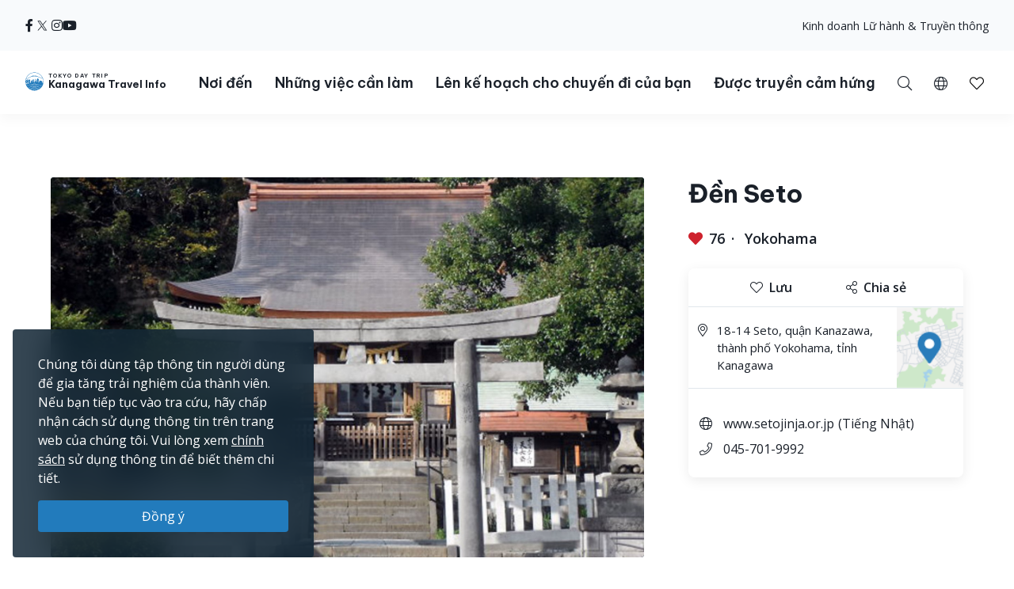

--- FILE ---
content_type: text/html; charset=UTF-8
request_url: https://trip.pref.kanagawa.jp/vn/destination/seto-shrine/132
body_size: 176189
content:
<!doctype html>
<html class="no-js" xmlns:og="http://ogp.me/ns#" lang="vn">
<head>
    <meta charset="utf-8">
    <meta http-equiv="x-ua-compatible" content="ie=edge">
    <title>Đền Seto - Nơi đến - Tokyo Day Trip</title>
    <meta name="description" content="Ban đầu, khu vực này là một eo biển hẹp, dòng chảy xiết và thủy triều lên xuống gây khó khăn cho việc vận chuyển hàng hải. Đền Seto bắt đầu khi Minamoto no Yoritomo thờ Izu Mishima Myojin tại địa điểm linh thiêng này để tỏ lòng biết ơn...">
    <meta name="keywords" content="Hướng dẫn du lịch Kanagawa, Những việc cần làm ở Kanagawa, Khám phá Kanagawa, Du lịch ban ngày ở Tokyo, Những chuyến đi tốt nhất ở Tokyo, Du lịch Tokyo, Ngắm cảnh Tokyo">
    <meta name="viewport" content="width=device-width, initial-scale=1">

    <!-- SEO Tags -->
    <meta property="og:title" content="Đền Seto - Nơi đến - Tokyo Day Trip">
    <meta property="og:description" content="Ban đầu, khu vực này là một eo biển hẹp, dòng chảy xiết và thủy triều lên xuống gây khó khăn cho việc vận chuyển hàng hải. Đền Seto bắt đầu khi Minamoto no Yoritomo thờ Izu Mishima Myojin tại địa điểm linh thiêng này để tỏ lòng biết ơn...">
    <meta property="og:url" content="https://trip.pref.kanagawa.jp/vn/destination/seto-shrine/132">
    <meta property="og:image" content="https://trip.pref.kanagawa.jp/img/spots/photos/og-image/410544347810de7fa0a8367e7ff51931-1200x630.jpg">
    <meta property="og:type" content="website">
    <meta property="og:site_name" content="Tokyo Day Trip: Kanagawa Travel Info" >

    <script type="application/ld+json">{"@context":"https://schema.org","@type":"WebSite","name":"Tokyo Day Trip: Kanagawa Travel Info","alternateName":"TDT","url":"https://trip.pref.kanagawa.jp"}</script>

    
    <meta name="apple-mobile-web-app-title" content="Tokyo Day Trip">
    <meta name="_token" content="NnPGs0KgHalSW4B235Anq4DqKBCewVr1j06YYkhg">

    <meta name="baidu-site-verification" content="code-szAmNmhRJH" />

    <link rel="apple-touch-icon" href="https://trip.pref.kanagawa.jp/apple-touch-icon.png">

    
                    <meta name="google-site-verification" content="zDcKrGnsFqt3-Bc2ih61dS1Rv2y7Exyb5xPyO28QIUw">
        
              <!-- Google Tag Manager -->
    <script>(function(w,d,s,l,i){w[l]=w[l]||[];w[l].push({'gtm.start':
    new Date().getTime(),event:'gtm.js'});var f=d.getElementsByTagName(s)[0],
    j=d.createElement(s),dl=l!='dataLayer'?'&l='+l:'';j.async=true;j.src=
    'https://www.googletagmanager.com/gtm.js?id='+i+dl;f.parentNode.insertBefore(j,f);
    })(window,document,'script','dataLayer','GTM-M3XNBJP');</script>
    <!-- End Google Tag Manager -->
    
    <!-- Fonts -->
    <link rel="preconnect" href="https://fonts.gstatic.com">
    <link href="https://fonts.googleapis.com/css2?family=Open+Sans:ital,wght@0,400;0,500;0,600;0,700;1,400&display=swap" rel="stylesheet">
                            <link href="https://fonts.googleapis.com/css2?family=Be+Vietnam+Pro:ital,wght@0,400;0,500;0,600;0,700;1,400&display=block" rel="stylesheet">
    
    <link rel="stylesheet" href="https://trip.pref.kanagawa.jp/css/build/portal.css?1762332861">

    <!-- Lazyload Icons -->
    <link rel="preload" href="https://trip.pref.kanagawa.jp/css/bootstrap4.6/icons/fontawesome.min.css?1759212864" as="style">
    <link rel="stylesheet" href="https://trip.pref.kanagawa.jp/css/bootstrap4.6/icons/fontawesome.min.css?1759212864" media="print" onload="this.media='all'; this.onload = null">
    <noscript><link rel="stylesheet" href="https://trip.pref.kanagawa.jp/css/bootstrap4.6/icons/fontawesome.min.css?1759212864"></noscript>

    <!-- Light Icons -->
    <link rel="preload" href="https://trip.pref.kanagawa.jp/css/bootstrap4.6/icons/light.min.css?1759212864" as="style" onload="this.onload=null;this.rel='stylesheet'">
    <link rel="stylesheet" href="https://trip.pref.kanagawa.jp/css/bootstrap4.6/icons/light.min.css?1759212864" media="print" onload="this.media='all'; this.onload = null">
    <noscript><link rel="stylesheet" href="https://trip.pref.kanagawa.jp/css/bootstrap4.6/icons/light.min.css?1759212864"></noscript>

    <!-- Regular Icons -->
    <link rel="preload" href="https://trip.pref.kanagawa.jp/css/bootstrap4.6/icons/regular.min.css?1759212864" as="style">
    <link rel="stylesheet" href="https://trip.pref.kanagawa.jp/css/bootstrap4.6/icons/regular.min.css?1759212864" media="print" onload="this.media='all'; this.onload = null">
    <noscript><link rel="stylesheet" href="https://trip.pref.kanagawa.jp/css/bootstrap4.6/icons/regular.min.css?1759212864"></noscript>

    <!-- Solid Icons -->
    <link rel="preload" href="https://trip.pref.kanagawa.jp/css/bootstrap4.6/icons/solid.min.css?1759212864" as="style">
    <link rel="stylesheet" href="https://trip.pref.kanagawa.jp/css/bootstrap4.6/icons/solid.min.css?1759212864" media="print" onload="this.media='all'; this.onload = null">
    <noscript><link rel="stylesheet" href="https://trip.pref.kanagawa.jp/css/bootstrap4.6/icons/solid.min.css?1759212864"></noscript>

    <!-- Brand Icons -->
    <link rel="preload" href="https://trip.pref.kanagawa.jp/css/bootstrap4.6/icons/brands.min.css?1759212864" as="style">
    <link rel="stylesheet" href="https://trip.pref.kanagawa.jp/css/bootstrap4.6/icons/brands.min.css?1759212864" media="print" onload="this.media='all'; this.onload = null">
    <noscript><link rel="stylesheet" href="https://trip.pref.kanagawa.jp/css/bootstrap4.6/icons/brands.min.css?1759212864"></noscript>

    <link rel="stylesheet" href="https://trip.pref.kanagawa.jp/css/chosen.min.css">
    <script src="https://trip.pref.kanagawa.jp/js/vendor/modernizr-2.8.3.min.js"></script>

    <!-- TODO: use a single CDN, avoid 3rd party CDN -->
    <script src="//maps.googleapis.com/maps/api/js?v=3&language=vn&libraries=visualization&key=AIzaSyCwk5KmnQ5hnioxOzvqvphf3lWnJ7BKuMQ"></script>
    <script src="https://cdnjs.cloudflare.com/ajax/libs/bluebird/3.3.4/bluebird.min.js"></script><!-- IE11 promises compatibility pack -->
      <link rel="stylesheet" href="https://trip.pref.kanagawa.jp/vendor/magnific-popup/magnific-popup.css">

    <link href="https://trip.pref.kanagawa.jp/destination/seto-shrine/132" rel="alternate" type="text/html" title="Seto Shrine" hreflang="en">
                    <link href="https://trip.pref.kanagawa.jp/ja/destination/seto-shrine/132" rel="alternate" type="text/html" title="瀬戸神社" hreflang="ja">
                    <link href="https://trip.pref.kanagawa.jp/sc/destination/seto-shrine/132" rel="alternate" type="text/html" title="濑户神社" hreflang="zh-Hans">
                    <link href="https://trip.pref.kanagawa.jp/tc/destination/seto-shrine/132" rel="alternate" type="text/html" title="瀨戶神社" hreflang="zh-Hant">
                    <link href="https://trip.pref.kanagawa.jp/ko/destination/seto-shrine/132" rel="alternate" type="text/html" title="세토 신사" hreflang="ko">
                    <link href="https://trip.pref.kanagawa.jp/vn/destination/seto-shrine/132" rel="alternate" type="text/html" title="Đền Seto" hreflang="vi">
                    <link href="https://trip.pref.kanagawa.jp/th/destination/seto-shrine/132" rel="alternate" type="text/html" title="ศาลเจ้าเซะโตะ" hreflang="th">
                <link href="https://trip.pref.kanagawa.jp/vn/destination/seto-shrine/132" rel="canonical">
    
    
</head>
<body >
    <!--[if lt IE 8]>
        <p class="browserupgrade">You are using an <strong>outdated</strong> browser. Please <a href="http://browsehappy.com/">upgrade your browser</a> to improve your experience.</p>
    <![endif]-->
    <!-- Google Tag Manager (noscript) -->
    <noscript><iframe src="https://www.googletagmanager.com/ns.html?id=GTM-M3XNBJP"
    height="0" width="0" style="display:none;visibility:hidden"></iframe></noscript>
    <!-- End Google Tag Manager (noscript) -->
            <a id='skip-nav' class='screenreader-text' href='#main-content'>
  Bỏ qua đi vào nội dung chính</a>

<div class="toolbar">
  <div class="toolbar__content">
                  <a class="toolbar__link toolbar__link--sns" href="https://www.facebook.com/kanagawa.tourism.info.vietnamese/" aria-label="facebook" target="_blank" rel="nofollow noopener">
          <span class="visually-hidden">Opens in a new window</span>
          <i class="fab fa-facebook-f"></i></a>
              <a class="toolbar__link toolbar__link--sns" href="https://twitter.com/Visit_Kanagawa" aria-label="twitter" target="_blank" rel="nofollow noopener">
          <span class="visually-hidden">Opens in a new window</span>
          <svg width="23" height="30" viewBox="0 0 23 30" fill="none" xmlns="http://www.w3.org/2000/svg">
<path d="M13.3055 10.2506L21.6284 0.575928H19.6562L12.4294 8.97632L6.65734 0.575928H0L8.72843 13.2788L0 23.4242H1.97238L9.60406 14.5531L15.6997 23.4242H22.3571L13.305 10.2506H13.3055ZM10.6041 13.3907L9.71968 12.1258L2.68305 2.0607H5.71251L11.3912 10.1836L12.2755 11.4485L19.6571 22.0069H16.6276L10.6041 13.3912V13.3907Z" fill="#F6F9FB"/>
</svg>
</a>
              <a class="toolbar__link toolbar__link--sns" href="https://www.instagram.com/tokyo.daytrip_kanagawa/" aria-label="instagram" target="_blank" rel="nofollow noopener">
          <span class="visually-hidden">Opens in a new window</span>
          <i class="fab fa-instagram"></i></a>
              <a class="toolbar__link toolbar__link--sns" href="https://www.youtube.com/channel/UCo2eUJPzsEKNxheHjmFtCHg" aria-label="youtube" target="_blank" rel="nofollow noopener">
          <span class="visually-hidden">Opens in a new window</span>
          <i class="fab fa-youtube"></i></a>
              <div class="spacer"></div>
    <a class="toolbar__link" href="https://trip.pref.kanagawa.jp/vn/travel-trade">Kinh doanh Lữ hành & Truyền thông</a>
  </div>
</div>

<header class="sticky-top">
  <nav class="navbar navbar-expand-lg" aria-label="globalnavigation">

      <a class="navbar-brand order-1" href="https://trip.pref.kanagawa.jp/vn">
        <svg width="240" height="33" viewBox="0 0 240 33" fill="none" class="nav__logo-svg" xmlns="http://www.w3.org/2000/svg">
    <text x=37 y=8 font-size="9px" font-weight="600" letter-spacing="1.7px" style="text-transform: uppercase;">Tokyo Day Trip</text>
    <text x=37 y=25 font-size="16px" font-weight="700">Kanagawa Travel Info</text>

    <path class="logo-highlight" d="M15.818 11.326C15.728 11.315 15.524 11.289 15.524 11.315 15.524 11.347 15.652 11.506 15.732 11.49 15.812 11.474 15.924 11.426 15.924 11.395 15.924 11.369 15.881 11.341 15.86 11.331 15.856 11.331 15.841 11.329 15.818 11.326Z
M28.178 9.392C26.093 3.902 20.783 0 14.561 0 8.012 0 2.473 4.323.642 10.272.583 10.465.527 10.659.476 10.855.165 12.039 0 13.281 0 14.561 0 15.95.194 17.293.558 18.566.724 19.15.927 19.719 1.162 20.271 4.223 20.153 6.452 19.582 8.518 19.052 10.488 18.547 12.31 18.08 14.561 18.08 16.88 18.08 18.667 18.547 20.598 19.052 22.629 19.584 24.82 20.157 27.96 20.272 28.21 19.686 28.423 19.08 28.596 18.457 28.939 17.217 29.123 15.911 29.123 14.561 29.123 12.947 28.86 11.395 28.375 9.944 28.313 9.758 28.248 9.574 28.178 9.392ZM2.791 18.566H1.063C.687 17.296.485 15.952.485 14.561.485 13.2.679 11.883 1.039 10.638L1.115 10.609C1.778 10.349 2.738 9.965 3.927 9.462 5.483 8.805 7.431 7.946 9.619 6.903L9.62 6.909 11.003 6.717C11.109 6.702 11.218 6.711 11.314 6.74L11.929 6.928C12.075 6.972 12.233 6.982 12.384 6.958L13.263 6.819C13.36 6.804 13.461 6.808 13.553 6.831L14.419 7.044C14.577 7.083 14.748 7.083 14.906 7.044L15.772 6.831C15.864 6.808 15.965 6.804 16.062 6.819L16.941 6.958C17.092 6.982 17.25 6.972 17.396 6.928L18.011 6.74C18.108 6.71 18.218 6.702 18.325 6.717L19.707 6.917C22.421 8.094 24.757 8.892 26.416 9.395 26.955 9.559 27.424 9.691 27.81 9.796 28.345 11.284 28.637 12.889 28.637 14.561 28.637 15.244 28.589 15.916 28.495 16.573 28.159 16.567 27.621 16.433 27.241 16.313V16.24H27.194L27.161 15.927H27.189V15.856L27.152 15.843 27.137 15.7 27.684 15.386H27.828V15.295L27.932 15.191V15.165L27.841 15.191V15.047C27.736 15.209 27.163 15.113 26.863 15.047 26.68 14.943 26.548 14.792 26.432 14.578V14.513L26.928 14.16 27.045 14.147 27.058 14.095H27.045V14.069L27.15 13.978V13.965H27.084V13.847C27.006 13.934 26.747 13.92 26.527 13.883 26.462 13.872 26.458 13.756 26.458 13.756 26.458 13.756 26.38 13.847 26.255 13.821 25.921 13.715 25.716 13.587 25.637 13.508L25.618 13.504 25.555 13.491C25.504 13.48 25.454 13.469 25.405 13.46 25.324 13.443 25.324 13.326 25.324 13.326 25.324 13.326 25.269 13.431 25.195 13.415 24.214 13.207 23.624 13.072 23.067 12.882L22.78 13.9 22.736 13.949C22.435 14.283 22.253 14.484 22.05 14.421L22.024 14.526 21.984 14.539V14.565L22.102 14.63 22.076 14.656 22.102 14.708 22.232 14.669 22.715 14.786 22.702 14.93C22.495 14.968 22.391 14.98 22.284 14.93L22.31 14.982V15.06C22.193 15.126 22.102 15.243 22.115 15.426L21.932 15.53V15.556H21.997C21.976 15.574 21.955 15.592 21.935 15.609L21.934 15.61C21.768 15.752 21.657 15.847 21.515 15.752L21.502 15.83 21.45 15.882V15.908L21.554 15.973V16.039L21.593 16.065 21.577 16.073C21.367 16.181 21.131 16.303 20.933 16.362L20.941 16.289 20.954 16.182 21.054 15.332 21.066 15.225 21.167 14.374 21.179 14.268 21.279 13.417 21.292 13.311 21.392 12.46 21.405 12.354 21.505 11.503H21.531V11.29H21.251L21.307 10.759 21.348 10.452C21.35 10.437 21.348 10.422 21.343 10.408 21.338 10.393 21.33 10.38 21.32 10.369 21.309 10.358 21.296 10.349 21.281 10.342 21.267 10.336 21.251 10.333 21.235 10.333H20.912V10.174C20.912 10.16 20.906 10.146 20.895 10.136 20.884 10.126 20.87 10.121 20.855 10.121H20.348L20.447 9.652C20.449 9.644 20.449 9.636 20.447 9.629 20.444 9.621 20.441 9.614 20.435 9.608 20.43 9.602 20.423 9.597 20.415 9.594 20.408 9.59 20.399 9.589 20.391 9.589H20.009L19.981 7.887H19.925L19.896 9.589H19.517C19.508 9.589 19.5 9.59 19.492 9.594 19.485 9.597 19.478 9.602 19.472 9.608 19.467 9.614 19.463 9.621 19.461 9.629 19.459 9.636 19.459 9.644 19.46 9.652L19.559 10.121H19.052C19.037 10.121 19.023 10.126 19.013 10.136 19.002 10.146 18.996 10.16 18.996 10.174V10.333H18.673C18.657 10.333 18.641 10.336 18.627 10.342 18.612 10.349 18.599 10.358 18.588 10.369 18.578 10.38 18.57 10.393 18.565 10.408 18.56 10.422 18.559 10.437 18.561 10.452L18.601 10.759 18.657 11.29H18.376V11.503H18.402L18.503 12.354 18.515 12.46 18.615 13.311 18.628 13.417 18.728 14.268 18.74 14.374 18.841 15.225 18.853 15.332 18.918 15.886H18.716C18.767 15.81 18.823 15.624 18.705 15.374 18.577 15.106 18.055 14.943 17.809 14.895 17.767 14.698 17.694 14.198 17.746 13.776 17.809 13.249 17.794 12.673 16.962 12.401L16.515 12.258C16.579 12.204 16.7 11.964 16.675 11.426 16.808 11.171 16.854 10.615 15.971 10.436 15.99 10.496 16.012 10.594 16.019 10.691 15.431 10.615 15.316 10.99 15.332 11.187 15.428 10.828 15.764 10.889 15.951 10.976 15.885 11.079 15.907 11.166 15.927 11.241 15.932 11.261 15.936 11.28 15.94 11.299 15.956 11.395 16.035 12.162 15.78 12.13 15.908 12.22 16.109 12.433 15.892 12.561 16.003 12.551 16.259 12.523 16.387 12.497 16.547 12.465 16.595 13.92 16.387 14.032 16.221 14.121 16.051 14.122 15.987 14.112 15.952 14.106 15.911 14.087 15.878 14.071 15.867 14.066 15.856 14.061 15.847 14.057 15.583 13.948 15.139 13.764 15.16 12.989 15.162 12.963 15.163 12.938 15.163 12.912 15.129 13.002 15.1 13.086 15.082 13.153L15.072 13.188C14.981 13.528 14.949 13.648 14.65 13.648 14.228 13.648 14.238 13.481 14.257 13.178L14.257 13.178C14.26 13.137 14.263 13.093 14.265 13.046 14.163 13.496 14.078 14.137 14.267 14.367 14.388 14.515 14.401 14.51 14.482 14.481 14.502 14.475 14.534 14.454 14.579 14.425 14.795 14.287 15.294 13.969 15.961 14.12 15.838 14.164 15.636 14.306 15.636 14.591 15.716 14.751 15.77 15.08 15.348 15.119 15.25 15.223 15.151 15.417 15.244 15.604 14.513 15.672 13.238 15.653 13.574 15.055 13.478 15.125 13.352 15.233 13.254 15.353V10.921C12.471 10.921 11.277 11.894 11.277 13.557V15.664L10.801 15.396V13.249H10.88V13.083H8.762V13.249H8.841V16.653H7.466V12.114H7.533C7.545 12.114 7.555 12.103 7.555 12.091V11.953C7.555 11.94 7.545 11.93 7.533 11.93V11.745H7.555C7.567 11.745 7.577 11.735 7.577 11.722 7.577 11.71 7.567 11.699 7.555 11.699H7.377V11.308H7.488L7.01 11.08C7.016 11.065 7.02 11.049 7.02 11.032 7.02 10.976 6.982 10.929 6.931 10.919V10.571H6.886V10.919C6.835 10.929 6.797 10.976 6.797 11.032 6.797 11.049 6.801 11.065 6.807 11.08L6.329 11.308H6.44V11.699H6.262C6.249 11.699 6.239 11.71 6.239 11.722 6.239 11.735 6.249 11.745 6.262 11.745H6.284V11.93C6.272 11.93 6.262 11.94 6.262 11.953V12.091C6.262 12.103 6.272 12.114 6.284 12.114H6.351L6.35 12.346C5.74 11.764 4.914 11.406 4.004 11.406 2.128 11.406.607 12.927.607 14.804.607 16.314 1.591 17.593 2.953 18.036L2.791 18.566ZM27.594 9.233C27.287 9.147 26.94 9.047 26.557 8.93 24.906 8.43 22.578 7.635 19.87 6.458 18.673 5.938 17.402 5.344 16.082 4.667 15.952 4.6 15.807 4.599 15.687 4.634 15.541 4.676 15.188 4.754 14.561 4.754 13.934 4.754 13.582 4.676 13.436 4.634 13.316 4.599 13.171 4.6 13.04 4.667 9.389 6.544 6.107 8.014 3.738 9.015 2.716 9.447 1.864 9.791 1.226 10.043 3.108 4.486 8.368.485 14.561.485 20.449.485 25.493 4.101 27.594 9.233ZM28.44 16.925C28.364 17.371 28.268 17.809 28.152 18.24L28.063 17.095 28.44 16.925ZM19.006 15.886H19.125V15.332H18.941L19.006 15.886ZM19.208 15.886H19.413L19.391 15.332H19.208V15.886ZM19.497 15.886H19.636L19.663 15.332H19.476L19.497 15.886ZM19.829 15.886V16.182H20.204L20.162 15.332H19.748L19.721 15.886H19.829ZM19.672 16.868H19.709L19.728 16.756H19.806C19.798 16.669 19.805 16.61 19.845 16.534L19.937 16.626 20.227 16.67 20.208 16.289H19.701L19.672 16.868ZM2.918 18.566H5.35L5.141 18.007C4.785 18.133 4.403 18.202 4.004 18.202 3.68 18.202 3.366 18.156 3.069 18.071L2.918 18.566ZM5.48 18.566H5.852V17.656C5.665 17.777 5.465 17.881 5.254 17.964L5.48 18.566ZM6.332 17.109H5.852V17.51C5.653 17.646 5.439 17.761 5.212 17.851L5.041 17.396C5.575 17.182 6.028 16.808 6.34 16.333L6.338 17.104 6.332 17.109ZM6.35 12.516C5.755 11.906 4.924 11.528 4.004 11.528 2.195 11.528.728 12.995.728 14.804.728 16.259 1.676 17.492 2.989 17.92L3.131 17.455C2.017 17.089 1.213 16.04 1.213 14.804 1.213 13.263 2.463 12.013 4.004 12.013 4.987 12.013 5.85 12.521 6.348 13.288L6.35 12.516ZM6.347 13.523C5.894 12.696 5.015 12.134 4.004 12.134 2.53 12.134 1.335 13.33 1.335 14.804 1.335 15.986 2.102 16.988 3.166 17.339L3.308 16.875C2.443 16.584 1.82 15.767 1.82 14.804 1.82 13.598 2.798 12.62 4.004 12.62 5.211 12.62 6.189 13.598 6.189 14.804 6.189 15.719 5.626 16.502 4.828 16.828L4.998 17.282C5.57 17.053 6.044 16.631 6.34 16.097L6.347 13.523ZM20.311 16.629 20.388 16.521 20.389 16.481C20.383 16.473 20.38 16.463 20.38 16.453V16.448C20.38 16.441 20.385 16.434 20.391 16.431L20.397 16.289H20.294L20.311 16.629ZM20.787 16.394C20.807 16.392 20.827 16.388 20.848 16.384L20.859 16.289H20.787V16.394ZM20.522 16.289C20.556 16.36 20.619 16.393 20.701 16.398V16.289H20.522ZM20.484 16.352 20.479 16.346 20.479 16.355 20.479 16.354 20.484 16.352ZM6.329 11.745V11.93H6.44V11.745H6.329ZM7.377 11.745H7.488V11.93H7.377V11.745ZM7.154 11.308H7.332V11.699H7.154V11.308ZM6.663 11.699V11.308H6.485V11.699H6.663ZM6.708 11.699V11.308H6.886V11.699H6.708ZM7.109 11.699V11.308H6.931V11.699H7.109ZM6.908 12.489C6.847 12.489 6.797 12.54 6.797 12.604V12.811H7.02V12.604C7.02 12.54 6.97 12.489 6.908 12.489ZM21.194 10.759H20.913L20.885 11.29H21.138L21.194 10.759ZM20.8 10.759H20.349V11.29H20.772L20.8 10.759ZM20.636 12.354H20.701V11.503H20.669L20.636 12.354ZM19.208 12.354H19.274L19.241 11.503H19.208V12.354ZM19.312 13.311 19.278 12.46H19.208V13.311H19.312ZM19.974 11.503H19.936L19.894 12.354H20.016L19.974 11.503ZM20.1 12.354H20.551L20.584 11.503H20.058L20.1 12.354ZM20.148 13.311H20.514L20.547 12.46H20.106L20.148 13.311ZM20.194 14.268H20.476L20.509 13.417H20.153L20.194 14.268ZM20.242 15.225H20.438L20.472 14.374H20.199L20.242 15.225ZM20.288 16.182H20.401L20.434 15.332H20.247L20.288 16.182ZM19.71 14.374H19.438L19.472 15.225H19.668L19.71 14.374ZM19.757 13.417H19.401L19.434 14.268H19.716L19.757 13.417ZM19.8 14.268H20.11L20.067 13.417H19.842L19.8 14.268ZM19.753 15.225H20.157L20.115 14.374H19.795L19.753 15.225ZM20.063 13.311 20.021 12.46H19.889L19.847 13.311H20.063ZM19.396 13.311H19.762L19.804 12.46H19.363L19.396 13.311ZM19.349 14.268 19.316 13.417H19.208V14.268H19.349ZM19.387 15.225 19.353 14.374H19.208V15.225H19.387ZM20.486 16.182H20.701V15.332H20.519L20.486 16.182ZM20.557 14.374 20.523 15.225H20.701V14.374H20.557ZM20.594 13.417 20.561 14.268H20.701V13.417H20.594ZM20.632 12.46 20.598 13.311H20.701V12.46H20.632ZM20.237 10.759H19.673V11.29H20.237V10.759ZM19.809 12.354 19.851 11.503H19.325L19.358 12.354H19.809ZM19.561 11.29V10.759H19.11L19.138 11.29H19.561ZM19.025 11.29 18.997 10.759H18.715L18.772 11.29H19.025ZM19.125 11.503H18.49L18.59 12.354H19.125V11.503ZM19.125 12.46H18.603L18.703 13.311H19.125V12.46ZM19.125 13.417H18.715L18.816 14.268H19.125V13.417ZM19.125 14.374H18.828L18.928 15.225H19.125V14.374ZM20.787 16.182H20.872L20.972 15.332H20.787V16.182ZM20.787 15.225H20.984L21.085 14.374H20.787V15.225ZM20.787 14.268H21.097L21.197 13.417H20.787V14.268ZM20.787 13.311H21.21L21.31 12.46H20.787V13.311ZM20.787 12.354H21.322L21.423 11.503H20.787V12.354ZM25.58 16.913 25.931 16.923 25.923 17.191 25.571 17.18 25.58 16.913ZM25.931 17.602 25.58 17.591 25.571 17.859 25.923 17.869 25.931 17.602ZM26.415 16.991 26.766 17.002 26.758 17.27 26.407 17.259 26.415 16.991ZM26.766 17.68 26.415 17.669 26.407 17.937 26.758 17.948 26.766 17.68ZM24.876 15.634 25.228 15.645 25.219 15.913 24.868 15.902 24.876 15.634ZM24.392 15.541 24.041 15.53 24.032 15.798 24.384 15.809 24.392 15.541ZM24.145 14.199 24.497 14.21 24.489 14.479 24.136 14.468 24.145 14.199ZM26.036 14.497 25.685 14.487 25.677 14.754 26.028 14.765 26.036 14.497ZM24.615 16.913 24.771 16.917 24.763 17.185 24.607 17.18 24.615 16.913ZM27.432 17.178 27.276 17.173 27.268 17.441 27.424 17.446 27.432 17.178ZM26.676 15.895 26.832 15.9 26.823 16.168 26.667 16.163 26.676 15.895ZM27.797 17.204 27.641 17.2 27.633 17.467 27.789 17.472 27.797 17.204ZM24.666 17.669 24.823 17.674 24.814 17.942 24.658 17.937 24.666 17.669ZM24.327 16.865 24.171 16.86 24.163 17.128 24.319 17.133 24.327 16.865ZM24.197 17.617 24.354 17.622 24.345 17.89 24.189 17.885 24.197 17.617ZM23.884 17.57 23.728 17.565 23.719 17.833 23.876 17.837 23.884 17.57ZM5.098 17.893C4.756 18.014 4.388 18.08 4.004 18.08 3.692 18.08 3.391 18.037 3.105 17.955L3.247 17.491C3.488 17.559 3.742 17.595 4.004 17.595 4.328 17.595 4.639 17.54 4.928 17.439L5.098 17.893ZM4.004 17.474C4.313 17.474 4.609 17.421 4.885 17.325L4.714 16.87C4.492 16.947 4.253 16.988 4.004 16.988 3.803 16.988 3.609 16.961 3.424 16.91L3.282 17.375C3.512 17.439 3.754 17.474 4.004 17.474ZM4.672 16.756C4.462 16.828 4.238 16.867 4.004 16.867 3.816 16.867 3.633 16.841 3.46 16.794L3.602 16.33C3.73 16.363 3.865 16.381 4.004 16.381 4.178 16.381 4.345 16.353 4.501 16.302L4.672 16.756ZM4.785 16.714 4.615 16.259C5.183 16.02 5.582 15.459 5.582 14.804 5.582 13.933 4.876 13.226 4.004 13.226 3.133 13.226 2.427 13.933 2.427 14.804 2.427 15.493 2.869 16.08 3.486 16.294L3.344 16.759C2.528 16.483 1.942 15.712 1.942 14.804 1.942 13.665 2.865 12.741 4.004 12.741 5.144 12.741 6.067 13.665 6.067 14.804 6.067 15.667 5.537 16.406 4.785 16.714ZM4.458 16.188C4.316 16.235 4.163 16.26 4.004 16.26 3.877 16.26 3.754 16.244 3.637 16.213L3.779 15.748C3.851 15.766 3.927 15.775 4.004 15.775 4.103 15.775 4.198 15.76 4.288 15.733L4.458 16.188ZM3.521 16.178 3.663 15.713C3.295 15.575 3.034 15.22 3.034 14.804 3.034 14.268 3.468 13.833 4.004 13.833 4.54 13.833 4.975 14.268 4.975 14.804 4.975 15.199 4.74 15.538 4.401 15.69L4.572 16.145C5.094 15.924 5.46 15.407 5.46 14.804 5.46 14 4.809 13.348 4.004 13.348 3.2 13.348 2.548 14 2.548 14.804 2.548 15.439 2.954 15.979 3.521 16.178ZM3.155 14.804C3.155 15.165 3.381 15.474 3.699 15.597L3.841 15.13C3.722 15.07 3.64 14.946 3.64 14.804 3.64 14.603 3.803 14.44 4.004 14.44 4.205 14.44 4.368 14.603 4.368 14.804 4.368 14.938 4.296 15.056 4.187 15.119L4.359 15.576C4.651 15.442 4.854 15.147 4.854 14.804 4.854 14.335 4.473 13.955 4.004 13.955 3.535 13.955 3.155 14.335 3.155 14.804ZM3.815 15.632 3.957 15.165C3.973 15.167 3.988 15.168 4.004 15.168 4.028 15.168 4.051 15.166 4.074 15.161L4.245 15.619C4.169 15.641 4.088 15.653 4.004 15.653 3.939 15.653 3.876 15.646 3.815 15.632ZM13.262 5.099C13.263 5.099 13.266 5.097 13.273 5.097 13.281 5.096 13.29 5.097 13.3 5.1 13.495 5.157 13.894 5.239 14.561 5.239 15.228 5.239 15.627 5.157 15.822 5.1 15.832 5.097 15.842 5.096 15.849 5.097 15.857 5.097 15.86 5.099 15.861 5.099 16.648 5.503 17.419 5.878 18.168 6.225 18.066 6.23 17.965 6.246 17.869 6.276L17.254 6.463C17.181 6.486 17.097 6.492 17.017 6.479L16.138 6.34C15.978 6.314 15.812 6.321 15.656 6.36L14.79 6.573C14.708 6.593 14.617 6.593 14.535 6.573L13.669 6.36C13.513 6.321 13.347 6.314 13.188 6.34L12.308 6.479C12.228 6.492 12.144 6.486 12.071 6.463L11.455 6.276C11.314 6.233 11.163 6.217 11.014 6.228 11.744 5.87 12.495 5.493 13.262 5.099Z
M27.919 20.367C24.801 20.267 22.62 19.792 20.598 19.351 18.667 18.931 16.88 18.541 14.561 18.541 12.31 18.541 10.488 18.93 8.519 19.351 6.461 19.79 4.242 20.264 1.203 20.366 1.492 21.03 1.829 21.669 2.21 22.278 4.805 22.088 6.727 21.585 8.524 21.115 10.456 20.61 12.242 20.143 14.561 20.143 16.813 20.143 18.634 20.61 20.604 21.115 22.427 21.582 24.378 22.082 26.914 22.274 27.294 21.667 27.631 21.03 27.919 20.367Z
M26.85 22.376C24.345 22.213 22.412 21.8 20.604 21.414 18.634 20.993 16.813 20.604 14.561 20.604 12.242 20.604 10.456 20.993 8.524 21.414 6.742 21.803 4.836 22.218 2.275 22.379 2.682 23.019 3.139 23.624 3.639 24.191 5.506 23.95 7.053 23.553 8.518 23.178 10.488 22.673 12.31 22.206 14.561 22.206 16.88 22.206 18.667 22.673 20.598 23.178 22.047 23.557 23.579 23.958 25.478 24.198 25.981 23.629 26.44 23.02 26.85 22.376Z
M25.373 24.316C23.522 24.114 22.021 23.787 20.598 23.477 18.667 23.056 16.88 22.667 14.561 22.667 12.31 22.667 10.488 23.056 8.518 23.477 7.081 23.784 5.565 24.108 3.744 24.31 4.283 24.907 4.87 25.459 5.5 25.961 6.596 25.745 7.578 25.489 8.524 25.241 10.456 24.736 12.242 24.269 14.561 24.269 16.813 24.269 18.634 24.736 20.604 25.241 21.557 25.485 22.545 25.738 23.634 25.952 24.257 25.454 24.839 24.907 25.373 24.316Z
M23.443 26.101C22.43 25.93 21.502 25.731 20.604 25.54 18.634 25.119 16.813 24.73 14.561 24.73 12.242 24.73 10.456 25.119 8.524 25.54 7.632 25.735 6.709 25.936 5.689 26.108 6.36 26.625 7.077 27.084 7.833 27.478 8.064 27.42 8.292 27.361 8.518 27.303 10.488 26.799 12.31 26.332 14.561 26.332 16.88 26.332 18.667 26.799 20.598 27.304 20.824 27.363 21.052 27.423 21.283 27.482 22.045 27.085 22.768 26.622 23.443 26.101Z
M20.908 27.67C20.804 27.648 20.701 27.625 20.598 27.603 18.667 27.182 16.88 26.793 14.561 26.793 12.31 26.793 10.488 27.182 8.518 27.603 8.416 27.624 8.313 27.646 8.21 27.668 10.13 28.6 12.284 29.123 14.561 29.123 16.836 29.123 18.99 28.601 20.908 27.67Z"/>
</svg>
        <span class="sr-only">Một ngày ở Tokyo - Thông tin du lịch Kanagawa </span>
      </a>

      <!-- toggler -->
      <button class="navbar-toggler order-3 collapsed" type="button" data-toggle="collapse" data-target="#navbarSupportedContent" aria-controls="navbarSupportedContent" aria-expanded="false" aria-label="Toggle navigation">
        <span class="navbar-toggler-icon">
          <span class="navbar-toggler-icon__inner"></span>
        </span>
      </button>

      <!-- Collapse -->
      <div class="collapse navbar-collapse order-4 order-lg-2" id="navbarSupportedContent">
        <div class="navbar-collapse__inner">
          <ul class="navbar-nav">
            <li class="nav-item dropdown">
              <a class="nav-link dropdown-toggle collapsed" href="#desNav" data-toggle="collapse" role="button" aria-haspopup="true" aria-expanded="false">Nơi đến<span aria-hidden="true" class="nav-link__toggle"></span></a>
              <div class="dropdown-menu inner__collapse collapse area-navs" aria-labelledby="navbarDropdown" id="desNav">
                <div class="d-none d-lg-flex row">
    <div class="col-12 col-md-4 col-xl-3">
        <ul class="nav nav-tabs area-navs-tabs">
            <li class="nav-item area-navs-item top-area-nav">
                <i class="fas fa-star"></i>
                <a class="area-navs-link active" href="#top-areas">Khu vực hàng đầu</a>
            </li>
            <li class="nav-item area-navs-item">
                <a class="area-navs-link " href="#hakone">Hakone</a>
            </li>
            <li class="nav-item area-navs-item">
                <a class="area-navs-link " href="#ashigara">Khu vực Ashigara</a>
            </li>
            <li class="nav-item area-navs-item">
                <a class="area-navs-link " href="#sagami">Khu vực sông và hồ Sagami </a>
            </li>
            <li class="nav-item area-navs-item">
                <a class="area-navs-link " href="#miura">Bán đảo Miura</a>
            </li>
            <li class="nav-item area-navs-item">
                <a class="area-navs-link " href="#tanzawa-oyama">Khu vực Tanzawa-Oyama</a>
            </li>
            <li class="nav-item area-navs-item">
                <a class="area-navs-link " href="#yokohama-kawasaki">Khu vực Yokohama & Kawasaki</a>
            </li>
            <li class="nav-item area-navs-item">
                <a class="area-navs-link " href="#shonan">Khu vực Shonan</a>
            </li>
        </ul>
    </div>
    <div class="col-12 col-md-8 col-xl-9">
        <div class="tab-content nav-tab-content area-tab-content">
            <div class="tab-pane active" id="top-areas">
                <div class="dropdown-menu__inner dm-items">
                    <div class="row">
                        <div class="col-4 dm-items--col">
                            <a class="card-overlay dropdown-img" href="https://trip.pref.kanagawa.jp/vn/area/yokohama-kawasaki/yokohama">
    <div class="card-overlay__content nav-card--3">
        <picture>
            <source srcset="https://trip.pref.kanagawa.jp/img/nav/yokohama-nav.webp" type="image/webp">
            <img src="https://trip.pref.kanagawa.jp/img/nav/yokohama-nav.png" class="card-overlay__img" alt="" loading="lazy">
        </picture>
        <span class="card-overlay__overlay">
            <span class="card-overlay__title">Yokohama</span>
        </span>
    </div>
</a>                        </div>
                        <div class="col-4 dm-items--col">
                            <a class="card-overlay dropdown-img" href="https://trip.pref.kanagawa.jp/vn/area/shonan/kamakura">
    <div class="card-overlay__content nav-card--3">
        <picture>
            <source srcset="https://trip.pref.kanagawa.jp/img/nav/kamakura-nav.webp" type="image/webp">
            <img src="https://trip.pref.kanagawa.jp/img/nav/kamakura-nav.png" class="card-overlay__img" alt="" loading="lazy">
        </picture>
        <span class="card-overlay__overlay">
            <span class="card-overlay__title">Kamamura</span>
        </span>
    </div>
</a>                        </div>
                        <div class="col-4 dm-items--col">
                            <a class="card-overlay dropdown-img" href="https://trip.pref.kanagawa.jp/vn/area/hakone/hakone">
    <div class="card-overlay__content nav-card--3">
        <picture>
            <source srcset="https://trip.pref.kanagawa.jp/img/nav/hakone-nav.webp" type="image/webp">
            <img src="https://trip.pref.kanagawa.jp/img/nav/hakone-nav.png" class="card-overlay__img" alt="" loading="lazy">
        </picture>
        <span class="card-overlay__overlay">
            <span class="card-overlay__title">Hakone</span>
        </span>
    </div>
</a>                        </div>
                    </div>
                </div>
            </div>
            <div class="tab-pane" id="ashigara">
                                    <div class="dropdown-menu__inner dm-items">
                        <div class="row">
                                                            <div class="col-4 dm-items--col">
                                    <a class="card-overlay dropdown-img" href="https://trip.pref.kanagawa.jp/vn/area/ashigara/kaisei">
    <div class="card-overlay__content nav-card--6">
        <picture>
            <source srcset="https://trip.pref.kanagawa.jp/img/nav/kaisei-nav.webp" type="image/webp">
            <img src="https://trip.pref.kanagawa.jp/img/nav/kaisei-nav.webp" class="card-overlay__img" alt="" loading="lazy">
        </picture>
        <span class="card-overlay__overlay">
            <span class="card-overlay__title">Kaisei</span>
        </span>
    </div>
</a>                                </div>
                                                            <div class="col-4 dm-items--col">
                                    <a class="card-overlay dropdown-img" href="https://trip.pref.kanagawa.jp/vn/area/ashigara/yamakita">
    <div class="card-overlay__content nav-card--6">
        <picture>
            <source srcset="https://trip.pref.kanagawa.jp/img/nav/yamakita-nav.webp" type="image/webp">
            <img src="https://trip.pref.kanagawa.jp/img/nav/yamakita-nav.webp" class="card-overlay__img" alt="" loading="lazy">
        </picture>
        <span class="card-overlay__overlay">
            <span class="card-overlay__title">Yamakita</span>
        </span>
    </div>
</a>                                </div>
                                                            <div class="col-4 dm-items--col">
                                    <a class="card-overlay dropdown-img" href="https://trip.pref.kanagawa.jp/vn/area/ashigara/matsuda">
    <div class="card-overlay__content nav-card--6">
        <picture>
            <source srcset="https://trip.pref.kanagawa.jp/img/nav/matsuda-nav.webp" type="image/webp">
            <img src="https://trip.pref.kanagawa.jp/img/nav/matsuda-nav.webp" class="card-overlay__img" alt="" loading="lazy">
        </picture>
        <span class="card-overlay__overlay">
            <span class="card-overlay__title">Matsuda</span>
        </span>
    </div>
</a>                                </div>
                                                            <div class="col-4 dm-items--col">
                                    <a class="card-overlay dropdown-img" href="https://trip.pref.kanagawa.jp/vn/area/ashigara/minamiashigara">
    <div class="card-overlay__content nav-card--6">
        <picture>
            <source srcset="https://trip.pref.kanagawa.jp/img/nav/minamiashigara-nav.webp" type="image/webp">
            <img src="https://trip.pref.kanagawa.jp/img/nav/minamiashigara-nav.webp" class="card-overlay__img" alt="" loading="lazy">
        </picture>
        <span class="card-overlay__overlay">
            <span class="card-overlay__title">Minamiashigara</span>
        </span>
    </div>
</a>                                </div>
                                                            <div class="col-4 dm-items--col">
                                    <a class="card-overlay dropdown-img" href="https://trip.pref.kanagawa.jp/vn/area/ashigara/nakai">
    <div class="card-overlay__content nav-card--6">
        <picture>
            <source srcset="https://trip.pref.kanagawa.jp/img/nav/nakai-nav.webp" type="image/webp">
            <img src="https://trip.pref.kanagawa.jp/img/nav/nakai-nav.webp" class="card-overlay__img" alt="" loading="lazy">
        </picture>
        <span class="card-overlay__overlay">
            <span class="card-overlay__title">Nakai</span>
        </span>
    </div>
</a>                                </div>
                                                            <div class="col-4 dm-items--col">
                                    <a class="card-overlay dropdown-img" href="https://trip.pref.kanagawa.jp/vn/area/ashigara/oi">
    <div class="card-overlay__content nav-card--6">
        <picture>
            <source srcset="https://trip.pref.kanagawa.jp/img/nav/oi-nav.webp" type="image/webp">
            <img src="https://trip.pref.kanagawa.jp/img/nav/oi-nav.webp" class="card-overlay__img" alt="" loading="lazy">
        </picture>
        <span class="card-overlay__overlay">
            <span class="card-overlay__title">Oi</span>
        </span>
    </div>
</a>                                </div>
                                                    </div>
                    </div>
                            </div>
            <div class="tab-pane" id="hakone">
                                    <div class="dropdown-menu__inner dm-items">
                        <div class="row">
                                                            <div class="col-6 dm-items--col">
                                    <a class="card-overlay dropdown-img" href="https://trip.pref.kanagawa.jp/vn/area/hakone/yugawara">
    <div class="card-overlay__content nav-card--4">
        <picture>
            <source srcset="https://trip.pref.kanagawa.jp/img/nav/yugawara-nav.webp" type="image/webp">
            <img src="https://trip.pref.kanagawa.jp/img/nav/yugawara-nav.webp" class="card-overlay__img" alt="" loading="lazy">
        </picture>
        <span class="card-overlay__overlay">
            <span class="card-overlay__title">Yugawara</span>
        </span>
    </div>
</a>                                </div>
                                                            <div class="col-6 dm-items--col">
                                    <a class="card-overlay dropdown-img" href="https://trip.pref.kanagawa.jp/vn/area/hakone/manazuru">
    <div class="card-overlay__content nav-card--4">
        <picture>
            <source srcset="https://trip.pref.kanagawa.jp/img/nav/manazuru-nav.webp" type="image/webp">
            <img src="https://trip.pref.kanagawa.jp/img/nav/manazuru-nav.webp" class="card-overlay__img" alt="" loading="lazy">
        </picture>
        <span class="card-overlay__overlay">
            <span class="card-overlay__title">Manazuru</span>
        </span>
    </div>
</a>                                </div>
                                                            <div class="col-6 dm-items--col">
                                    <a class="card-overlay dropdown-img" href="https://trip.pref.kanagawa.jp/vn/area/hakone/hakone">
    <div class="card-overlay__content nav-card--4">
        <picture>
            <source srcset="https://trip.pref.kanagawa.jp/img/nav/hakone-nav.webp" type="image/webp">
            <img src="https://trip.pref.kanagawa.jp/img/nav/hakone-nav.webp" class="card-overlay__img" alt="" loading="lazy">
        </picture>
        <span class="card-overlay__overlay">
            <span class="card-overlay__title">Hakone</span>
        </span>
    </div>
</a>                                </div>
                                                            <div class="col-6 dm-items--col">
                                    <a class="card-overlay dropdown-img" href="https://trip.pref.kanagawa.jp/vn/area/hakone/odawara">
    <div class="card-overlay__content nav-card--4">
        <picture>
            <source srcset="https://trip.pref.kanagawa.jp/img/nav/odawara-nav.webp" type="image/webp">
            <img src="https://trip.pref.kanagawa.jp/img/nav/odawara-nav.webp" class="card-overlay__img" alt="" loading="lazy">
        </picture>
        <span class="card-overlay__overlay">
            <span class="card-overlay__title">Odawara</span>
        </span>
    </div>
</a>                                </div>
                                                    </div>
                    </div>
                            </div>
            <div class="tab-pane" id="sagami">
                                    <div class="dropdown-menu__inner dm-items">
                        <div class="row">
                                                            <div class="col-4 dm-items--col">
                                    <a class="card-overlay dropdown-img" href="https://trip.pref.kanagawa.jp/vn/area/sagami/sagamihara">
    <div class="card-overlay__content nav-card--6">
        <picture>
            <source srcset="https://trip.pref.kanagawa.jp/img/nav/sagamihara-nav.webp" type="image/webp">
            <img src="https://trip.pref.kanagawa.jp/img/nav/sagamihara-nav.webp" class="card-overlay__img" alt="" loading="lazy">
        </picture>
        <span class="card-overlay__overlay">
            <span class="card-overlay__title">Sagamihara</span>
        </span>
    </div>
</a>                                </div>
                                                            <div class="col-4 dm-items--col">
                                    <a class="card-overlay dropdown-img" href="https://trip.pref.kanagawa.jp/vn/area/sagami/yamato">
    <div class="card-overlay__content nav-card--6">
        <picture>
            <source srcset="https://trip.pref.kanagawa.jp/img/nav/yamato-nav.webp" type="image/webp">
            <img src="https://trip.pref.kanagawa.jp/img/nav/yamato-nav.webp" class="card-overlay__img" alt="" loading="lazy">
        </picture>
        <span class="card-overlay__overlay">
            <span class="card-overlay__title">Yamato</span>
        </span>
    </div>
</a>                                </div>
                                                            <div class="col-4 dm-items--col">
                                    <a class="card-overlay dropdown-img" href="https://trip.pref.kanagawa.jp/vn/area/sagami/ebina">
    <div class="card-overlay__content nav-card--6">
        <picture>
            <source srcset="https://trip.pref.kanagawa.jp/img/nav/ebina-nav.webp" type="image/webp">
            <img src="https://trip.pref.kanagawa.jp/img/nav/ebina-nav.webp" class="card-overlay__img" alt="" loading="lazy">
        </picture>
        <span class="card-overlay__overlay">
            <span class="card-overlay__title">Ebina</span>
        </span>
    </div>
</a>                                </div>
                                                            <div class="col-6 dm-items--col">
                                    <a class="card-overlay dropdown-img" href="https://trip.pref.kanagawa.jp/vn/area/sagami/zama">
    <div class="card-overlay__content nav-card--4">
        <picture>
            <source srcset="https://trip.pref.kanagawa.jp/img/nav/zama-nav.webp" type="image/webp">
            <img src="https://trip.pref.kanagawa.jp/img/nav/zama-nav.webp" class="card-overlay__img" alt="" loading="lazy">
        </picture>
        <span class="card-overlay__overlay">
            <span class="card-overlay__title">Zama</span>
        </span>
    </div>
</a>                                </div>
                                                            <div class="col-6 dm-items--col">
                                    <a class="card-overlay dropdown-img" href="https://trip.pref.kanagawa.jp/vn/area/sagami/ayase">
    <div class="card-overlay__content nav-card--4">
        <picture>
            <source srcset="https://trip.pref.kanagawa.jp/img/nav/ayase-nav.webp" type="image/webp">
            <img src="https://trip.pref.kanagawa.jp/img/nav/ayase-nav.webp" class="card-overlay__img" alt="" loading="lazy">
        </picture>
        <span class="card-overlay__overlay">
            <span class="card-overlay__title">Ayase</span>
        </span>
    </div>
</a>                                </div>
                                                    </div>
                    </div>
                            </div>
            <div class="tab-pane" id="miura">
                                    <div class="dropdown-menu__inner dm-items">
                        <div class="row">
                                                            <div class="col-6 dm-items--col">
                                    <a class="card-overlay dropdown-img" href="https://trip.pref.kanagawa.jp/vn/area/miura/yokosuka">
    <div class="card-overlay__content nav-card--4">
        <picture>
            <source srcset="https://trip.pref.kanagawa.jp/img/nav/yokosuka-nav.webp" type="image/webp">
            <img src="https://trip.pref.kanagawa.jp/img/nav/yokosuka-nav.webp" class="card-overlay__img" alt="" loading="lazy">
        </picture>
        <span class="card-overlay__overlay">
            <span class="card-overlay__title">Yokosuka</span>
        </span>
    </div>
</a>                                </div>
                                                            <div class="col-6 dm-items--col">
                                    <a class="card-overlay dropdown-img" href="https://trip.pref.kanagawa.jp/vn/area/miura/zushi">
    <div class="card-overlay__content nav-card--4">
        <picture>
            <source srcset="https://trip.pref.kanagawa.jp/img/nav/zushi-nav.webp" type="image/webp">
            <img src="https://trip.pref.kanagawa.jp/img/nav/zushi-nav.webp" class="card-overlay__img" alt="" loading="lazy">
        </picture>
        <span class="card-overlay__overlay">
            <span class="card-overlay__title">Zushi</span>
        </span>
    </div>
</a>                                </div>
                                                            <div class="col-6 dm-items--col">
                                    <a class="card-overlay dropdown-img" href="https://trip.pref.kanagawa.jp/vn/area/miura/miura">
    <div class="card-overlay__content nav-card--4">
        <picture>
            <source srcset="https://trip.pref.kanagawa.jp/img/nav/miura-nav.webp" type="image/webp">
            <img src="https://trip.pref.kanagawa.jp/img/nav/miura-nav.webp" class="card-overlay__img" alt="" loading="lazy">
        </picture>
        <span class="card-overlay__overlay">
            <span class="card-overlay__title">Miura</span>
        </span>
    </div>
</a>                                </div>
                                                            <div class="col-6 dm-items--col">
                                    <a class="card-overlay dropdown-img" href="https://trip.pref.kanagawa.jp/vn/area/miura/hayama">
    <div class="card-overlay__content nav-card--4">
        <picture>
            <source srcset="https://trip.pref.kanagawa.jp/img/nav/hayama-nav.webp" type="image/webp">
            <img src="https://trip.pref.kanagawa.jp/img/nav/hayama-nav.webp" class="card-overlay__img" alt="" loading="lazy">
        </picture>
        <span class="card-overlay__overlay">
            <span class="card-overlay__title">Hayama</span>
        </span>
    </div>
</a>                                </div>
                                                    </div>
                    </div>
                            </div>
            <div class="tab-pane" id="tanzawa-oyama">
                                    <div class="dropdown-menu__inner dm-items">
                        <div class="row">
                                                            <div class="col-4 dm-items--col">
                                    <a class="card-overlay dropdown-img" href="https://trip.pref.kanagawa.jp/vn/area/tanzawa-oyama/atsugi">
    <div class="card-overlay__content nav-card--6">
        <picture>
            <source srcset="https://trip.pref.kanagawa.jp/img/nav/atsugi-nav.webp" type="image/webp">
            <img src="https://trip.pref.kanagawa.jp/img/nav/atsugi-nav.webp" class="card-overlay__img" alt="" loading="lazy">
        </picture>
        <span class="card-overlay__overlay">
            <span class="card-overlay__title">Atsugi</span>
        </span>
    </div>
</a>                                </div>
                                                            <div class="col-4 dm-items--col">
                                    <a class="card-overlay dropdown-img" href="https://trip.pref.kanagawa.jp/vn/area/tanzawa-oyama/hadano">
    <div class="card-overlay__content nav-card--6">
        <picture>
            <source srcset="https://trip.pref.kanagawa.jp/img/nav/hadano-nav.webp" type="image/webp">
            <img src="https://trip.pref.kanagawa.jp/img/nav/hadano-nav.webp" class="card-overlay__img" alt="" loading="lazy">
        </picture>
        <span class="card-overlay__overlay">
            <span class="card-overlay__title">Hadano</span>
        </span>
    </div>
</a>                                </div>
                                                            <div class="col-4 dm-items--col">
                                    <a class="card-overlay dropdown-img" href="https://trip.pref.kanagawa.jp/vn/area/tanzawa-oyama/aikawa">
    <div class="card-overlay__content nav-card--6">
        <picture>
            <source srcset="https://trip.pref.kanagawa.jp/img/nav/aikawa-nav.webp" type="image/webp">
            <img src="https://trip.pref.kanagawa.jp/img/nav/aikawa-nav.webp" class="card-overlay__img" alt="" loading="lazy">
        </picture>
        <span class="card-overlay__overlay">
            <span class="card-overlay__title">Aikawa</span>
        </span>
    </div>
</a>                                </div>
                                                            <div class="col-6 dm-items--col">
                                    <a class="card-overlay dropdown-img" href="https://trip.pref.kanagawa.jp/vn/area/tanzawa-oyama/kiyokawa">
    <div class="card-overlay__content nav-card--4">
        <picture>
            <source srcset="https://trip.pref.kanagawa.jp/img/nav/kiyokawa-nav.webp" type="image/webp">
            <img src="https://trip.pref.kanagawa.jp/img/nav/kiyokawa-nav.webp" class="card-overlay__img" alt="" loading="lazy">
        </picture>
        <span class="card-overlay__overlay">
            <span class="card-overlay__title">Kiyokawa</span>
        </span>
    </div>
</a>                                </div>
                                                            <div class="col-6 dm-items--col">
                                    <a class="card-overlay dropdown-img" href="https://trip.pref.kanagawa.jp/vn/area/tanzawa-oyama/isehara">
    <div class="card-overlay__content nav-card--4">
        <picture>
            <source srcset="https://trip.pref.kanagawa.jp/img/nav/isehara-nav.webp" type="image/webp">
            <img src="https://trip.pref.kanagawa.jp/img/nav/isehara-nav.webp" class="card-overlay__img" alt="" loading="lazy">
        </picture>
        <span class="card-overlay__overlay">
            <span class="card-overlay__title">Isehara</span>
        </span>
    </div>
</a>                                </div>
                                                    </div>
                    </div>
                            </div>
            <div class="tab-pane" id="yokohama-kawasaki">
                                    <div class="dropdown-menu__inner dm-items">
                        <div class="row">
                                                            <div class="col-6 dm-items--col">
                                    <a class="card-overlay dropdown-img" href="https://trip.pref.kanagawa.jp/vn/area/yokohama-kawasaki/yokohama">
    <div class="card-overlay__content nav-card--2">
        <picture>
            <source srcset="https://trip.pref.kanagawa.jp/img/nav/yokohama-nav.webp" type="image/webp">
            <img src="https://trip.pref.kanagawa.jp/img/nav/yokohama-nav.webp" class="card-overlay__img" alt="" loading="lazy">
        </picture>
        <span class="card-overlay__overlay">
            <span class="card-overlay__title">Yokohama</span>
        </span>
    </div>
</a>                                </div>
                                                            <div class="col-6 dm-items--col">
                                    <a class="card-overlay dropdown-img" href="https://trip.pref.kanagawa.jp/vn/area/yokohama-kawasaki/kawasaki">
    <div class="card-overlay__content nav-card--2">
        <picture>
            <source srcset="https://trip.pref.kanagawa.jp/img/nav/kawasaki-nav.webp" type="image/webp">
            <img src="https://trip.pref.kanagawa.jp/img/nav/kawasaki-nav.webp" class="card-overlay__img" alt="" loading="lazy">
        </picture>
        <span class="card-overlay__overlay">
            <span class="card-overlay__title">Kawasaki</span>
        </span>
    </div>
</a>                                </div>
                                                    </div>
                    </div>
                            </div>
            <div class="tab-pane" id="shonan">
                                    <div class="dropdown-menu__inner dm-items">
                        <div class="row">
                                                            <div class="col-4 dm-items--col">
                                    <a class="card-overlay dropdown-img" href="https://trip.pref.kanagawa.jp/vn/area/shonan/hiratsuka">
    <div class="card-overlay__content nav-card--6">
        <picture>
            <source srcset="https://trip.pref.kanagawa.jp/img/nav/hiratsuka-nav.webp" type="image/webp">
            <img src="https://trip.pref.kanagawa.jp/img/nav/hiratsuka-nav.webp" class="card-overlay__img" alt="" loading="lazy">
        </picture>
        <span class="card-overlay__overlay">
            <span class="card-overlay__title">Hiratsuka</span>
        </span>
    </div>
</a>                                </div>
                                                            <div class="col-4 dm-items--col">
                                    <a class="card-overlay dropdown-img" href="https://trip.pref.kanagawa.jp/vn/area/shonan/fujisawa">
    <div class="card-overlay__content nav-card--6">
        <picture>
            <source srcset="https://trip.pref.kanagawa.jp/img/nav/fujisawa-nav.webp" type="image/webp">
            <img src="https://trip.pref.kanagawa.jp/img/nav/fujisawa-nav.webp" class="card-overlay__img" alt="" loading="lazy">
        </picture>
        <span class="card-overlay__overlay">
            <span class="card-overlay__title">Fujisawa</span>
        </span>
    </div>
</a>                                </div>
                                                            <div class="col-4 dm-items--col">
                                    <a class="card-overlay dropdown-img" href="https://trip.pref.kanagawa.jp/vn/area/shonan/chigasaki">
    <div class="card-overlay__content nav-card--6">
        <picture>
            <source srcset="https://trip.pref.kanagawa.jp/img/nav/chigasaki-nav.webp" type="image/webp">
            <img src="https://trip.pref.kanagawa.jp/img/nav/chigasaki-nav.webp" class="card-overlay__img" alt="" loading="lazy">
        </picture>
        <span class="card-overlay__overlay">
            <span class="card-overlay__title">Chigasaki</span>
        </span>
    </div>
</a>                                </div>
                                                            <div class="col-3 dm-items--col">
                                    <a class="card-overlay dropdown-img" href="https://trip.pref.kanagawa.jp/vn/area/shonan/samukawa">
    <div class="card-overlay__content nav-card--7">
        <picture>
            <source srcset="https://trip.pref.kanagawa.jp/img/nav/samukawa-nav.webp" type="image/webp">
            <img src="https://trip.pref.kanagawa.jp/img/nav/samukawa-nav.webp" class="card-overlay__img" alt="" loading="lazy">
        </picture>
        <span class="card-overlay__overlay">
            <span class="card-overlay__title">Samukawa</span>
        </span>
    </div>
</a>                                </div>
                                                            <div class="col-3 dm-items--col">
                                    <a class="card-overlay dropdown-img" href="https://trip.pref.kanagawa.jp/vn/area/shonan/oiso">
    <div class="card-overlay__content nav-card--7">
        <picture>
            <source srcset="https://trip.pref.kanagawa.jp/img/nav/oiso-nav.webp" type="image/webp">
            <img src="https://trip.pref.kanagawa.jp/img/nav/oiso-nav.webp" class="card-overlay__img" alt="" loading="lazy">
        </picture>
        <span class="card-overlay__overlay">
            <span class="card-overlay__title">Oiso</span>
        </span>
    </div>
</a>                                </div>
                                                            <div class="col-3 dm-items--col">
                                    <a class="card-overlay dropdown-img" href="https://trip.pref.kanagawa.jp/vn/area/shonan/ninomiya">
    <div class="card-overlay__content nav-card--7">
        <picture>
            <source srcset="https://trip.pref.kanagawa.jp/img/nav/ninomiya-nav.webp" type="image/webp">
            <img src="https://trip.pref.kanagawa.jp/img/nav/ninomiya-nav.webp" class="card-overlay__img" alt="" loading="lazy">
        </picture>
        <span class="card-overlay__overlay">
            <span class="card-overlay__title">Ninomiya</span>
        </span>
    </div>
</a>                                </div>
                                                            <div class="col-3 dm-items--col">
                                    <a class="card-overlay dropdown-img" href="https://trip.pref.kanagawa.jp/vn/area/shonan/kamakura">
    <div class="card-overlay__content nav-card--7">
        <picture>
            <source srcset="https://trip.pref.kanagawa.jp/img/nav/kamakura-nav.webp" type="image/webp">
            <img src="https://trip.pref.kanagawa.jp/img/nav/kamakura-nav.webp" class="card-overlay__img" alt="" loading="lazy">
        </picture>
        <span class="card-overlay__overlay">
            <span class="card-overlay__title">Kamakura</span>
        </span>
    </div>
</a>                                </div>
                                                    </div>
                    </div>
                            </div>
            <div class="dropdown-menu__inner dropdown-menu__inner--right">
                <a class="dropdown-item dropdown-item--cta" href="https://trip.pref.kanagawa.jp/vn/destinations">Xem tất cả khu vực</a>
            </div>
        </div>
    </div>
</div>

<div class="d-lg-none">
    <div class="accordion" id="areaAccordion">
        <!-- First Item -->
        <div class="accordion-item area-navs-item">
            <a class="area-navs--sm-link dropdown-toggle active top-area-nav" href="#top-areas-toggle" data-toggle="collapse" role="button" aria-haspopup="true" aria-expanded="false"><i class="fas fa-star"></i> Khu vực hàng đầu<span aria-hidden="true" class="area-navs--sm-link__toggle"></span></a>
            <div class="dropdown-menu accordion-collapse show area-navs" aria-labelledby="navbarAccordion" id="top-areas-toggle">
                <div class="dropdown-menu__inner dm-items">
                    <div class="row">
                        <div class="col-4 dm-items--col">
                            <a class="card-overlay dropdown-img" href="https://trip.pref.kanagawa.jp/vn/area/yokohama-kawasaki/yokohama">
    <div class="card-overlay__content nav-card--xs-3">
        <picture>
            <source srcset="https://trip.pref.kanagawa.jp/img/nav/yokohama-nav.webp" type="image/webp">
            <img src="https://trip.pref.kanagawa.jp/img/nav/yokohama-nav.png" class="card-overlay__img" alt="" loading="lazy">
        </picture>
        <span class="card-overlay__overlay">
            <span class="card-overlay__title">Yokohama</span>
        </span>
    </div>
</a>                        </div>
                        <div class="col-4 dm-items--col">
                            <a class="card-overlay dropdown-img" href="https://trip.pref.kanagawa.jp/vn/area/shonan/kamakura">
    <div class="card-overlay__content nav-card--xs-3">
        <picture>
            <source srcset="https://trip.pref.kanagawa.jp/img/nav/kamakura-nav.webp" type="image/webp">
            <img src="https://trip.pref.kanagawa.jp/img/nav/kamakura-nav.png" class="card-overlay__img" alt="" loading="lazy">
        </picture>
        <span class="card-overlay__overlay">
            <span class="card-overlay__title">Kamamura</span>
        </span>
    </div>
</a>                        </div>
                        <div class="col-4 dm-items--col">
                            <a class="card-overlay dropdown-img" href="https://trip.pref.kanagawa.jp/vn/area/hakone/hakone">
    <div class="card-overlay__content nav-card--xs-3">
        <picture>
            <source srcset="https://trip.pref.kanagawa.jp/img/nav/hakone-nav.webp" type="image/webp">
            <img src="https://trip.pref.kanagawa.jp/img/nav/hakone-nav.png" class="card-overlay__img" alt="" loading="lazy">
        </picture>
        <span class="card-overlay__overlay">
            <span class="card-overlay__title">Hakone</span>
        </span>
    </div>
</a>                        </div>
                    </div>
                </div>
            </div>
        </div>

                <div class="accordion-item nav-item area-navs-item">
            <a class="area-navs--sm-link dropdown-toggle collapsed" href="#hakone-area" data-toggle="collapse" role="button" aria-haspopup="true" aria-expanded="false">Hakone<span aria-hidden="true" class="area-navs--sm-link__toggle"></span></a>
            <div class="dropdown-menu accordion-collapse collapse area-navs" aria-labelledby="navbarAccordion" id="hakone-area">
                <div class="dropdown-menu__inner dm-items">
                    <div class="row">
                                                    <div class="col-6 dm-items--col">
                                <a class="card-overlay dropdown-img" href="https://trip.pref.kanagawa.jp/vn/area/hakone/yugawara">
    <div class="card-overlay__content nav-card--xs-4">
        <picture>
            <source srcset="https://trip.pref.kanagawa.jp/img/nav/yugawara-nav.webp" type="image/webp">
            <img src="https://trip.pref.kanagawa.jp/img/nav/yugawara-nav.webp" class="card-overlay__img" alt="" loading="lazy">
        </picture>
        <span class="card-overlay__overlay">
            <span class="card-overlay__title">Yugawara</span>
        </span>
    </div>
</a>                            </div>
                                                    <div class="col-6 dm-items--col">
                                <a class="card-overlay dropdown-img" href="https://trip.pref.kanagawa.jp/vn/area/hakone/manazuru">
    <div class="card-overlay__content nav-card--xs-4">
        <picture>
            <source srcset="https://trip.pref.kanagawa.jp/img/nav/manazuru-nav.webp" type="image/webp">
            <img src="https://trip.pref.kanagawa.jp/img/nav/manazuru-nav.webp" class="card-overlay__img" alt="" loading="lazy">
        </picture>
        <span class="card-overlay__overlay">
            <span class="card-overlay__title">Manazuru</span>
        </span>
    </div>
</a>                            </div>
                                                    <div class="col-6 dm-items--col">
                                <a class="card-overlay dropdown-img" href="https://trip.pref.kanagawa.jp/vn/area/hakone/hakone">
    <div class="card-overlay__content nav-card--xs-4">
        <picture>
            <source srcset="https://trip.pref.kanagawa.jp/img/nav/hakone-nav.webp" type="image/webp">
            <img src="https://trip.pref.kanagawa.jp/img/nav/hakone-nav.webp" class="card-overlay__img" alt="" loading="lazy">
        </picture>
        <span class="card-overlay__overlay">
            <span class="card-overlay__title">Hakone</span>
        </span>
    </div>
</a>                            </div>
                                                    <div class="col-6 dm-items--col">
                                <a class="card-overlay dropdown-img" href="https://trip.pref.kanagawa.jp/vn/area/hakone/odawara">
    <div class="card-overlay__content nav-card--xs-4">
        <picture>
            <source srcset="https://trip.pref.kanagawa.jp/img/nav/odawara-nav.webp" type="image/webp">
            <img src="https://trip.pref.kanagawa.jp/img/nav/odawara-nav.webp" class="card-overlay__img" alt="" loading="lazy">
        </picture>
        <span class="card-overlay__overlay">
            <span class="card-overlay__title">Odawara</span>
        </span>
    </div>
</a>                            </div>
                                            </div>
                </div>
            </div>
        </div>
                        <div class="accordion-item nav-item area-navs-item">
            <a class="area-navs--sm-link dropdown-toggle collapsed" href="#ashigara-area" data-toggle="collapse" role="button" aria-haspopup="true" aria-expanded="false">Khu vực Ashigara<span aria-hidden="true" class="area-navs--sm-link__toggle"></span></a>
            <div class="dropdown-menu accordion-collapse collapse area-navs" id="ashigara-area">
                <div class="dropdown-menu__inner dm-items">
                    <div class="row">
                                                    <div class="col-6 dm-items--col">
                                <a class="card-overlay dropdown-img" href="https://trip.pref.kanagawa.jp/vn/area/ashigara/kaisei">
    <div class="card-overlay__content nav-card--xs-4">
        <picture>
            <source srcset="https://trip.pref.kanagawa.jp/img/nav/kaisei-nav.webp" type="image/webp">
            <img src="https://trip.pref.kanagawa.jp/img/nav/kaisei-nav.webp" class="card-overlay__img" alt="" loading="lazy">
        </picture>
        <span class="card-overlay__overlay">
            <span class="card-overlay__title">Kaisei</span>
        </span>
    </div>
</a>                            </div>
                                                    <div class="col-6 dm-items--col">
                                <a class="card-overlay dropdown-img" href="https://trip.pref.kanagawa.jp/vn/area/ashigara/yamakita">
    <div class="card-overlay__content nav-card--xs-4">
        <picture>
            <source srcset="https://trip.pref.kanagawa.jp/img/nav/yamakita-nav.webp" type="image/webp">
            <img src="https://trip.pref.kanagawa.jp/img/nav/yamakita-nav.webp" class="card-overlay__img" alt="" loading="lazy">
        </picture>
        <span class="card-overlay__overlay">
            <span class="card-overlay__title">Yamakita</span>
        </span>
    </div>
</a>                            </div>
                                                    <div class="col-6 dm-items--col">
                                <a class="card-overlay dropdown-img" href="https://trip.pref.kanagawa.jp/vn/area/ashigara/matsuda">
    <div class="card-overlay__content nav-card--xs-4">
        <picture>
            <source srcset="https://trip.pref.kanagawa.jp/img/nav/matsuda-nav.webp" type="image/webp">
            <img src="https://trip.pref.kanagawa.jp/img/nav/matsuda-nav.webp" class="card-overlay__img" alt="" loading="lazy">
        </picture>
        <span class="card-overlay__overlay">
            <span class="card-overlay__title">Matsuda</span>
        </span>
    </div>
</a>                            </div>
                                                    <div class="col-6 dm-items--col">
                                <a class="card-overlay dropdown-img" href="https://trip.pref.kanagawa.jp/vn/area/ashigara/minamiashigara">
    <div class="card-overlay__content nav-card--xs-4">
        <picture>
            <source srcset="https://trip.pref.kanagawa.jp/img/nav/minamiashigara-nav.webp" type="image/webp">
            <img src="https://trip.pref.kanagawa.jp/img/nav/minamiashigara-nav.webp" class="card-overlay__img" alt="" loading="lazy">
        </picture>
        <span class="card-overlay__overlay">
            <span class="card-overlay__title">Minamiashigara</span>
        </span>
    </div>
</a>                            </div>
                                                    <div class="col-6 dm-items--col">
                                <a class="card-overlay dropdown-img" href="https://trip.pref.kanagawa.jp/vn/area/ashigara/nakai">
    <div class="card-overlay__content nav-card--xs-4">
        <picture>
            <source srcset="https://trip.pref.kanagawa.jp/img/nav/nakai-nav.webp" type="image/webp">
            <img src="https://trip.pref.kanagawa.jp/img/nav/nakai-nav.webp" class="card-overlay__img" alt="" loading="lazy">
        </picture>
        <span class="card-overlay__overlay">
            <span class="card-overlay__title">Nakai</span>
        </span>
    </div>
</a>                            </div>
                                                    <div class="col-6 dm-items--col">
                                <a class="card-overlay dropdown-img" href="https://trip.pref.kanagawa.jp/vn/area/ashigara/oi">
    <div class="card-overlay__content nav-card--xs-4">
        <picture>
            <source srcset="https://trip.pref.kanagawa.jp/img/nav/oi-nav.webp" type="image/webp">
            <img src="https://trip.pref.kanagawa.jp/img/nav/oi-nav.webp" class="card-overlay__img" alt="" loading="lazy">
        </picture>
        <span class="card-overlay__overlay">
            <span class="card-overlay__title">Oi</span>
        </span>
    </div>
</a>                            </div>
                                            </div>
                </div>
            </div>
        </div>
                        <div class="accordion-item nav-item area-navs-item">
            <a class="area-navs--sm-link dropdown-toggle collapsed" href="#sagami-area" data-toggle="collapse" role="button" aria-haspopup="true" aria-expanded="false">Khu vực sông và hồ Sagami <span aria-hidden="true" class="area-navs--sm-link__toggle"></span></a>
            <div class="dropdown-menu accordion-collapse collapse area-navs" id="sagami-area">
                <div class="dropdown-menu__inner dm-items">
                    <div class="row">
                                                    <div class="col-6 dm-items--col">
                                <a class="card-overlay dropdown-img" href="https://trip.pref.kanagawa.jp/vn/area/sagami/sagamihara">
    <div class="card-overlay__content nav-card--xs-4">
        <picture>
            <source srcset="https://trip.pref.kanagawa.jp/img/nav/sagamihara-nav.webp" type="image/webp">
            <img src="https://trip.pref.kanagawa.jp/img/nav/sagamihara-nav.webp" class="card-overlay__img" alt="" loading="lazy">
        </picture>
        <span class="card-overlay__overlay">
            <span class="card-overlay__title">Sagamihara</span>
        </span>
    </div>
</a>                            </div>
                                                    <div class="col-6 dm-items--col">
                                <a class="card-overlay dropdown-img" href="https://trip.pref.kanagawa.jp/vn/area/sagami/yamato">
    <div class="card-overlay__content nav-card--xs-4">
        <picture>
            <source srcset="https://trip.pref.kanagawa.jp/img/nav/yamato-nav.webp" type="image/webp">
            <img src="https://trip.pref.kanagawa.jp/img/nav/yamato-nav.webp" class="card-overlay__img" alt="" loading="lazy">
        </picture>
        <span class="card-overlay__overlay">
            <span class="card-overlay__title">Yamato</span>
        </span>
    </div>
</a>                            </div>
                                                    <div class="col-4 dm-items--col">
                                <a class="card-overlay dropdown-img" href="https://trip.pref.kanagawa.jp/vn/area/sagami/ebina">
    <div class="card-overlay__content nav-card--xs-3">
        <picture>
            <source srcset="https://trip.pref.kanagawa.jp/img/nav/ebina-nav.webp" type="image/webp">
            <img src="https://trip.pref.kanagawa.jp/img/nav/ebina-nav.webp" class="card-overlay__img" alt="" loading="lazy">
        </picture>
        <span class="card-overlay__overlay">
            <span class="card-overlay__title">Ebina</span>
        </span>
    </div>
</a>                            </div>
                                                    <div class="col-4 dm-items--col">
                                <a class="card-overlay dropdown-img" href="https://trip.pref.kanagawa.jp/vn/area/sagami/zama">
    <div class="card-overlay__content nav-card--xs-3">
        <picture>
            <source srcset="https://trip.pref.kanagawa.jp/img/nav/zama-nav.webp" type="image/webp">
            <img src="https://trip.pref.kanagawa.jp/img/nav/zama-nav.webp" class="card-overlay__img" alt="" loading="lazy">
        </picture>
        <span class="card-overlay__overlay">
            <span class="card-overlay__title">Zama</span>
        </span>
    </div>
</a>                            </div>
                                                    <div class="col-4 dm-items--col">
                                <a class="card-overlay dropdown-img" href="https://trip.pref.kanagawa.jp/vn/area/sagami/ayase">
    <div class="card-overlay__content nav-card--xs-3">
        <picture>
            <source srcset="https://trip.pref.kanagawa.jp/img/nav/ayase-nav.webp" type="image/webp">
            <img src="https://trip.pref.kanagawa.jp/img/nav/ayase-nav.webp" class="card-overlay__img" alt="" loading="lazy">
        </picture>
        <span class="card-overlay__overlay">
            <span class="card-overlay__title">Ayase</span>
        </span>
    </div>
</a>                            </div>
                                            </div>
                </div>
            </div>
        </div>
                        <div class="accordion-item nav-item area-navs-item">
            <a class="area-navs--sm-link dropdown-toggle collapsed" href="#miura-area" data-toggle="collapse" role="button" aria-haspopup="true" aria-expanded="false">Bán đảo Miura<span aria-hidden="true" class="area-navs--sm-link__toggle"></span></a>
            <div class="dropdown-menu accordion-collapse collapse area-navs" id="miura-area">
                <div class="dropdown-menu__inner dm-items">
                    <div class="row">
                                                    <div class="col-6 dm-items--col">
                                <a class="card-overlay dropdown-img" href="https://trip.pref.kanagawa.jp/vn/area/miura/yokosuka">
    <div class="card-overlay__content nav-card--xs-4">
        <picture>
            <source srcset="https://trip.pref.kanagawa.jp/img/nav/yokosuka-nav.webp" type="image/webp">
            <img src="https://trip.pref.kanagawa.jp/img/nav/yokosuka-nav.webp" class="card-overlay__img" alt="" loading="lazy">
        </picture>
        <span class="card-overlay__overlay">
            <span class="card-overlay__title">Yokosuka</span>
        </span>
    </div>
</a>                            </div>
                                                    <div class="col-6 dm-items--col">
                                <a class="card-overlay dropdown-img" href="https://trip.pref.kanagawa.jp/vn/area/miura/zushi">
    <div class="card-overlay__content nav-card--xs-4">
        <picture>
            <source srcset="https://trip.pref.kanagawa.jp/img/nav/zushi-nav.webp" type="image/webp">
            <img src="https://trip.pref.kanagawa.jp/img/nav/zushi-nav.webp" class="card-overlay__img" alt="" loading="lazy">
        </picture>
        <span class="card-overlay__overlay">
            <span class="card-overlay__title">Zushi</span>
        </span>
    </div>
</a>                            </div>
                                                    <div class="col-6 dm-items--col">
                                <a class="card-overlay dropdown-img" href="https://trip.pref.kanagawa.jp/vn/area/miura/miura">
    <div class="card-overlay__content nav-card--xs-4">
        <picture>
            <source srcset="https://trip.pref.kanagawa.jp/img/nav/miura-nav.webp" type="image/webp">
            <img src="https://trip.pref.kanagawa.jp/img/nav/miura-nav.webp" class="card-overlay__img" alt="" loading="lazy">
        </picture>
        <span class="card-overlay__overlay">
            <span class="card-overlay__title">Miura</span>
        </span>
    </div>
</a>                            </div>
                                                    <div class="col-6 dm-items--col">
                                <a class="card-overlay dropdown-img" href="https://trip.pref.kanagawa.jp/vn/area/miura/hayama">
    <div class="card-overlay__content nav-card--xs-4">
        <picture>
            <source srcset="https://trip.pref.kanagawa.jp/img/nav/hayama-nav.webp" type="image/webp">
            <img src="https://trip.pref.kanagawa.jp/img/nav/hayama-nav.webp" class="card-overlay__img" alt="" loading="lazy">
        </picture>
        <span class="card-overlay__overlay">
            <span class="card-overlay__title">Hayama</span>
        </span>
    </div>
</a>                            </div>
                                            </div>
                </div>
            </div>
        </div>
                        <div class="accordion-item nav-item area-navs-item">
            <a class="area-navs--sm-link dropdown-toggle collapsed" href="#tanzawa-oyama-area" data-toggle="collapse" role="button" aria-haspopup="true" aria-expanded="false">Khu vực Tanzawa-Oyama<span aria-hidden="true" class="area-navs--sm-link__toggle"></span></a>
            <div class="dropdown-menu accordion-collapse collapse area-navs" id="tanzawa-oyama-area">
                <div class="dropdown-menu__inner dm-items">
                    <div class="row">
                                                    <div class="col-6 dm-items--col">
                                <a class="card-overlay dropdown-img" href="https://trip.pref.kanagawa.jp/vn/area/tanzawa-oyama/atsugi">
    <div class="card-overlay__content nav-card--xs-4">
        <picture>
            <source srcset="https://trip.pref.kanagawa.jp/img/nav/atsugi-nav.webp" type="image/webp">
            <img src="https://trip.pref.kanagawa.jp/img/nav/atsugi-nav.webp" class="card-overlay__img" alt="" loading="lazy">
        </picture>
        <span class="card-overlay__overlay">
            <span class="card-overlay__title">Atsugi</span>
        </span>
    </div>
</a>                            </div>
                                                    <div class="col-6 dm-items--col">
                                <a class="card-overlay dropdown-img" href="https://trip.pref.kanagawa.jp/vn/area/tanzawa-oyama/hadano">
    <div class="card-overlay__content nav-card--xs-4">
        <picture>
            <source srcset="https://trip.pref.kanagawa.jp/img/nav/hadano-nav.webp" type="image/webp">
            <img src="https://trip.pref.kanagawa.jp/img/nav/hadano-nav.webp" class="card-overlay__img" alt="" loading="lazy">
        </picture>
        <span class="card-overlay__overlay">
            <span class="card-overlay__title">Hadano</span>
        </span>
    </div>
</a>                            </div>
                                                    <div class="col-4 dm-items--col">
                                <a class="card-overlay dropdown-img" href="https://trip.pref.kanagawa.jp/vn/area/tanzawa-oyama/aikawa">
    <div class="card-overlay__content nav-card--xs-3">
        <picture>
            <source srcset="https://trip.pref.kanagawa.jp/img/nav/aikawa-nav.webp" type="image/webp">
            <img src="https://trip.pref.kanagawa.jp/img/nav/aikawa-nav.webp" class="card-overlay__img" alt="" loading="lazy">
        </picture>
        <span class="card-overlay__overlay">
            <span class="card-overlay__title">Aikawa</span>
        </span>
    </div>
</a>                            </div>
                                                    <div class="col-4 dm-items--col">
                                <a class="card-overlay dropdown-img" href="https://trip.pref.kanagawa.jp/vn/area/tanzawa-oyama/kiyokawa">
    <div class="card-overlay__content nav-card--xs-3">
        <picture>
            <source srcset="https://trip.pref.kanagawa.jp/img/nav/kiyokawa-nav.webp" type="image/webp">
            <img src="https://trip.pref.kanagawa.jp/img/nav/kiyokawa-nav.webp" class="card-overlay__img" alt="" loading="lazy">
        </picture>
        <span class="card-overlay__overlay">
            <span class="card-overlay__title">Kiyokawa</span>
        </span>
    </div>
</a>                            </div>
                                                    <div class="col-4 dm-items--col">
                                <a class="card-overlay dropdown-img" href="https://trip.pref.kanagawa.jp/vn/area/tanzawa-oyama/isehara">
    <div class="card-overlay__content nav-card--xs-3">
        <picture>
            <source srcset="https://trip.pref.kanagawa.jp/img/nav/isehara-nav.webp" type="image/webp">
            <img src="https://trip.pref.kanagawa.jp/img/nav/isehara-nav.webp" class="card-overlay__img" alt="" loading="lazy">
        </picture>
        <span class="card-overlay__overlay">
            <span class="card-overlay__title">Isehara</span>
        </span>
    </div>
</a>                            </div>
                                            </div>
                </div>
            </div>
        </div>
                        <div class="accordion-item nav-item area-navs-item">
            <a class="area-navs--sm-link dropdown-toggle collapsed" href="#yokohama-kawasaki-area" data-toggle="collapse" role="button" aria-haspopup="true" aria-expanded="false">Khu vực Yokohama & Kawasaki<span aria-hidden="true" class="area-navs--sm-link__toggle"></span></a>
            <div class="dropdown-menu accordion-collapse collapse area-navs" id="yokohama-kawasaki-area">
                <div class="dropdown-menu__inner dm-items">
                    <div class="row">
                                                    <div class="col-6 dm-items--col">
                                <a class="card-overlay dropdown-img" href="https://trip.pref.kanagawa.jp/vn/area/yokohama-kawasaki/yokohama">
    <div class="card-overlay__content nav-card--2">
        <picture>
            <source srcset="https://trip.pref.kanagawa.jp/img/nav/yokohama-nav.webp" type="image/webp">
            <img src="https://trip.pref.kanagawa.jp/img/nav/yokohama-nav.webp" class="card-overlay__img" alt="" loading="lazy">
        </picture>
        <span class="card-overlay__overlay">
            <span class="card-overlay__title">Yokohama</span>
        </span>
    </div>
</a>                            </div>
                                                    <div class="col-6 dm-items--col">
                                <a class="card-overlay dropdown-img" href="https://trip.pref.kanagawa.jp/vn/area/yokohama-kawasaki/kawasaki">
    <div class="card-overlay__content nav-card--2">
        <picture>
            <source srcset="https://trip.pref.kanagawa.jp/img/nav/kawasaki-nav.webp" type="image/webp">
            <img src="https://trip.pref.kanagawa.jp/img/nav/kawasaki-nav.webp" class="card-overlay__img" alt="" loading="lazy">
        </picture>
        <span class="card-overlay__overlay">
            <span class="card-overlay__title">Kawasaki</span>
        </span>
    </div>
</a>                            </div>
                                            </div>
                </div>
            </div>
        </div>
                        <div class="accordion-item nav-item area-navs-item">
            <a class="area-navs--sm-link dropdown-toggle collapsed" href="#shonan-area" data-toggle="collapse" role="button" aria-haspopup="true" aria-expanded="false">Khu vực Shonan<span aria-hidden="true" class="area-navs--sm-link__toggle"></span></a>
            <div class="dropdown-menu accordion-collapse collapse area-navs" id="shonan-area">
                <div class="dropdown-menu__inner dm-items">
                    <div class="row">
                                                    <div class="col-6 dm-items--col">
                                <a class="card-overlay dropdown-img" href="https://trip.pref.kanagawa.jp/vn/area/shonan/hiratsuka">
    <div class="card-overlay__content nav-card--xs-4">
        <picture>
            <source srcset="https://trip.pref.kanagawa.jp/img/nav/hiratsuka-nav.webp" type="image/webp">
            <img src="https://trip.pref.kanagawa.jp/img/nav/hiratsuka-nav.webp" class="card-overlay__img" alt="" loading="lazy">
        </picture>
        <span class="card-overlay__overlay">
            <span class="card-overlay__title">Hiratsuka</span>
        </span>
    </div>
</a>                            </div>
                                                    <div class="col-6 dm-items--col">
                                <a class="card-overlay dropdown-img" href="https://trip.pref.kanagawa.jp/vn/area/shonan/fujisawa">
    <div class="card-overlay__content nav-card--xs-4">
        <picture>
            <source srcset="https://trip.pref.kanagawa.jp/img/nav/fujisawa-nav.webp" type="image/webp">
            <img src="https://trip.pref.kanagawa.jp/img/nav/fujisawa-nav.webp" class="card-overlay__img" alt="" loading="lazy">
        </picture>
        <span class="card-overlay__overlay">
            <span class="card-overlay__title">Fujisawa</span>
        </span>
    </div>
</a>                            </div>
                                                    <div class="col-4 dm-items--col">
                                <a class="card-overlay dropdown-img" href="https://trip.pref.kanagawa.jp/vn/area/shonan/chigasaki">
    <div class="card-overlay__content nav-card--xs-3">
        <picture>
            <source srcset="https://trip.pref.kanagawa.jp/img/nav/chigasaki-nav.webp" type="image/webp">
            <img src="https://trip.pref.kanagawa.jp/img/nav/chigasaki-nav.webp" class="card-overlay__img" alt="" loading="lazy">
        </picture>
        <span class="card-overlay__overlay">
            <span class="card-overlay__title">Chigasaki</span>
        </span>
    </div>
</a>                            </div>
                                                    <div class="col-4 dm-items--col">
                                <a class="card-overlay dropdown-img" href="https://trip.pref.kanagawa.jp/vn/area/shonan/samukawa">
    <div class="card-overlay__content nav-card--xs-3">
        <picture>
            <source srcset="https://trip.pref.kanagawa.jp/img/nav/samukawa-nav.webp" type="image/webp">
            <img src="https://trip.pref.kanagawa.jp/img/nav/samukawa-nav.webp" class="card-overlay__img" alt="" loading="lazy">
        </picture>
        <span class="card-overlay__overlay">
            <span class="card-overlay__title">Samukawa</span>
        </span>
    </div>
</a>                            </div>
                                                    <div class="col-4 dm-items--col">
                                <a class="card-overlay dropdown-img" href="https://trip.pref.kanagawa.jp/vn/area/shonan/oiso">
    <div class="card-overlay__content nav-card--xs-3">
        <picture>
            <source srcset="https://trip.pref.kanagawa.jp/img/nav/oiso-nav.webp" type="image/webp">
            <img src="https://trip.pref.kanagawa.jp/img/nav/oiso-nav.webp" class="card-overlay__img" alt="" loading="lazy">
        </picture>
        <span class="card-overlay__overlay">
            <span class="card-overlay__title">Oiso</span>
        </span>
    </div>
</a>                            </div>
                                                    <div class="col-6 dm-items--col">
                                <a class="card-overlay dropdown-img" href="https://trip.pref.kanagawa.jp/vn/area/shonan/ninomiya">
    <div class="card-overlay__content nav-card--xs-4">
        <picture>
            <source srcset="https://trip.pref.kanagawa.jp/img/nav/ninomiya-nav.webp" type="image/webp">
            <img src="https://trip.pref.kanagawa.jp/img/nav/ninomiya-nav.webp" class="card-overlay__img" alt="" loading="lazy">
        </picture>
        <span class="card-overlay__overlay">
            <span class="card-overlay__title">Ninomiya</span>
        </span>
    </div>
</a>                            </div>
                                                    <div class="col-6 dm-items--col">
                                <a class="card-overlay dropdown-img" href="https://trip.pref.kanagawa.jp/vn/area/shonan/kamakura">
    <div class="card-overlay__content nav-card--xs-4">
        <picture>
            <source srcset="https://trip.pref.kanagawa.jp/img/nav/kamakura-nav.webp" type="image/webp">
            <img src="https://trip.pref.kanagawa.jp/img/nav/kamakura-nav.webp" class="card-overlay__img" alt="" loading="lazy">
        </picture>
        <span class="card-overlay__overlay">
            <span class="card-overlay__title">Kamakura</span>
        </span>
    </div>
</a>                            </div>
                                            </div>
                </div>
            </div>
        </div>
            </div>
    <div class="dropdown-menu__inner area-nav--cta">
        <a class="dropdown-item dropdown-item--cta" href="https://trip.pref.kanagawa.jp/vn/destinations">Xem tất cả khu vực</a>
    </div>
</div>              </div>
            </li>

            <li class="nav-item dropdown">
              <a class="nav-link dropdown-toggle collapsed" href="#rsrcNav" data-toggle="collapse" role="button" aria-haspopup="true" aria-expanded="false">Những việc cần làm<span aria-hidden="true" class="nav-link__toggle"></span></a>
              <div class="dropdown-menu inner__collapse collapse category-navs" aria-labelledby="navbarDropdown" id="rsrcNav">
                <div class="dropdown-menu__inner dm-items dm-items--large">
                  <div class="row">
                    <div class="col-6 col-md-3 dm-items--col">
                      <a class="card-overlay dropdown-img" href="https://trip.pref.kanagawa.jp/vn/events">
    <div class="card-overlay__content nav-card--6">
        <picture>
            <source srcset="https://trip.pref.kanagawa.jp/img/nav/ec-nav.webp" type="image/webp">
            <img src="https://trip.pref.kanagawa.jp/img/nav/ec-nav.jpg" class="card-overlay__img" alt="" loading="lazy">
        </picture>
        <span class="card-overlay__overlay">
            <span class="card-overlay__title">Lịch sự kiện</span>
        </span>
    </div>
</a>                    </div>
                                                                                                              <div class="col-6 col-md-3 dm-items--col">
                          <a class="card-overlay dropdown-img" href="https://trip.pref.kanagawa.jp/vn/see-and-do/attraction">
    <div class="card-overlay__content nav-card--6">
        <picture>
            <source srcset="https://trip.pref.kanagawa.jp/img/nav/attraction.webp" type="image/webp">
            <img src="https://trip.pref.kanagawa.jp/img/nav/attraction.png" class="card-overlay__img" alt="" loading="lazy">
        </picture>
        <span class="card-overlay__overlay">
            <span class="card-overlay__title">Địa điểm du lịch</span>
        </span>
    </div>
</a>                        </div>
                                                                      <div class="col-6 col-md-3 dm-items--col">
                          <a class="card-overlay dropdown-img" href="https://trip.pref.kanagawa.jp/vn/see-and-do/culture">
    <div class="card-overlay__content nav-card--6">
        <picture>
            <source srcset="https://trip.pref.kanagawa.jp/img/nav/culture.webp" type="image/webp">
            <img src="https://trip.pref.kanagawa.jp/img/nav/culture.png" class="card-overlay__img" alt="" loading="lazy">
        </picture>
        <span class="card-overlay__overlay">
            <span class="card-overlay__title">Văn hóa</span>
        </span>
    </div>
</a>                        </div>
                                                                      <div class="col-6 col-md-3 dm-items--col">
                          <a class="card-overlay dropdown-img" href="https://trip.pref.kanagawa.jp/vn/see-and-do/gourmet">
    <div class="card-overlay__content nav-card--6">
        <picture>
            <source srcset="https://trip.pref.kanagawa.jp/img/nav/gourmet.webp" type="image/webp">
            <img src="https://trip.pref.kanagawa.jp/img/nav/gourmet.png" class="card-overlay__img" alt="" loading="lazy">
        </picture>
        <span class="card-overlay__overlay">
            <span class="card-overlay__title">Ẩm thực</span>
        </span>
    </div>
</a>                        </div>
                                                                      <div class="col-6 col-md-3 dm-items--col">
                          <a class="card-overlay dropdown-img" href="https://trip.pref.kanagawa.jp/vn/see-and-do/history">
    <div class="card-overlay__content nav-card--6">
        <picture>
            <source srcset="https://trip.pref.kanagawa.jp/img/nav/history.webp" type="image/webp">
            <img src="https://trip.pref.kanagawa.jp/img/nav/history.png" class="card-overlay__img" alt="" loading="lazy">
        </picture>
        <span class="card-overlay__overlay">
            <span class="card-overlay__title">Lịch sử</span>
        </span>
    </div>
</a>                        </div>
                                                                      <div class="col-6 col-md-3 dm-items--col">
                          <a class="card-overlay dropdown-img" href="https://trip.pref.kanagawa.jp/vn/see-and-do/spa-health">
    <div class="card-overlay__content nav-card--6">
        <picture>
            <source srcset="https://trip.pref.kanagawa.jp/img/nav/spa-health.webp" type="image/webp">
            <img src="https://trip.pref.kanagawa.jp/img/nav/spa-health.png" class="card-overlay__img" alt="" loading="lazy">
        </picture>
        <span class="card-overlay__overlay">
            <span class="card-overlay__title">Spa và Sức khỏe</span>
        </span>
    </div>
</a>                        </div>
                                                                      <div class="col-6 col-md-3 dm-items--col">
                          <a class="card-overlay dropdown-img" href="https://trip.pref.kanagawa.jp/vn/see-and-do/nature">
    <div class="card-overlay__content nav-card--6">
        <picture>
            <source srcset="https://trip.pref.kanagawa.jp/img/nav/nature.webp" type="image/webp">
            <img src="https://trip.pref.kanagawa.jp/img/nav/nature.png" class="card-overlay__img" alt="" loading="lazy">
        </picture>
        <span class="card-overlay__overlay">
            <span class="card-overlay__title">Cảnh vật &amp; Thiên nhiên</span>
        </span>
    </div>
</a>                        </div>
                                                                      <div class="col-6 col-md-3 dm-items--col">
                          <a class="card-overlay dropdown-img" href="https://trip.pref.kanagawa.jp/vn/see-and-do/shopping">
    <div class="card-overlay__content nav-card--6">
        <picture>
            <source srcset="https://trip.pref.kanagawa.jp/img/nav/shopping.webp" type="image/webp">
            <img src="https://trip.pref.kanagawa.jp/img/nav/shopping.png" class="card-overlay__img" alt="" loading="lazy">
        </picture>
        <span class="card-overlay__overlay">
            <span class="card-overlay__title">Mua sắm</span>
        </span>
    </div>
</a>                        </div>
                                                            </div>
                </div>
                <div class="dropdown-menu__inner dropdown-menu__inner--right">
                  <a class="dropdown-item dropdown-item--cta" href="https://trip.pref.kanagawa.jp/vn/see-and-do">Tất cả những điều cần làm</a>
                </div>
              </div>
            </li>

            <li class="nav-item dropdown">
              <a class="nav-link dropdown-toggle collapsed" href="#trpNav" data-toggle="collapse" role="button" aria-haspopup="true" aria-expanded="false">Lên kế hoạch cho chuyến đi của bạn<span aria-hidden="true" class="nav-link__toggle"></span></a>
              <div class="dropdown-menu inner__collapse collapse trp-navs" aria-labelledby="navbarDropdown" id="trpNav">
                <div class="d-none d-lg-flex row">
    <div class="col-12 col-md-3">
        <ul class="nav nav-tabs trp-navs-tabs">
            <li class="nav-item trp-navs-item">
                <a class="area-navs-link active" href="#helpful-info">Thông tin hữu ích</a>
            </li>
            <li class="nav-item trp-navs-item">
                <a class="area-navs-link" href="#resources">Tài nguyên</a>
            </li>
            <li class="nav-item trp-navs-item">
                <a class="area-navs-link" href="#seasons">Các mùa</a>
            </li>
        </ul>
    </div>
    <div class="col-12 col-md-9">
        <div class="tab-content nav-tab-content">
            <div class="tab-pane active" id="helpful-info">
                <div class="dropdown-menu__inner dm-items">
                    <div class="row">
                        <div class="col-4 dm-items--col">
                            <a class="card-overlay dropdown-img" href="https://trip.pref.kanagawa.jp/vn/news/first-time-visitors/172">
    <div class="card-overlay__content nav-card--6">
        <picture>
            <source srcset="https://trip.pref.kanagawa.jp/img/nav/ftv.webp" type="image/webp">
            <img src="https://trip.pref.kanagawa.jp/img/nav/ftv.png" class="card-overlay__img" alt="" loading="lazy">
        </picture>
        <span class="card-overlay__overlay">
            <span class="card-overlay__title">Lần đầu tiên ở Kanagawa</span>
        </span>
    </div>
</a>                        </div>
                        <div class="col-4 dm-items--col">
                            <a class="card-overlay dropdown-img" href="https://trip.pref.kanagawa.jp/vn/tour-guides">
    <div class="card-overlay__content nav-card--6">
        <picture>
            <source srcset="https://trip.pref.kanagawa.jp/img/nav/guides.webp" type="image/webp">
            <img src="https://trip.pref.kanagawa.jp/img/nav/guides.png" class="card-overlay__img" alt="" loading="lazy">
        </picture>
        <span class="card-overlay__overlay">
            <span class="card-overlay__title">Khám phá</span>
        </span>
    </div>
</a>                        </div>
                        <div class="col-4 dm-items--col">
                            <a class="card-overlay dropdown-img" href="https://trip.pref.kanagawa.jp/vn/feature/japanese-customs-and-manners">
    <div class="card-overlay__content nav-card--6">
        <picture>
            <source srcset="https://trip.pref.kanagawa.jp/img/nav/manners.webp" type="image/webp">
            <img src="https://trip.pref.kanagawa.jp/img/nav/manners.png" class="card-overlay__img" alt="" loading="lazy">
        </picture>
        <span class="card-overlay__overlay">
            <span class="card-overlay__title">Phong tục Nhật Bản</span>
        </span>
    </div>
</a>                        </div>
                        <div class="col-4 dm-items--col">
                            <a class="card-overlay dropdown-img" href="https://trip.pref.kanagawa.jp/vn/accommodation">
    <div class="card-overlay__content nav-card--4">
        <picture>
            <source srcset="https://trip.pref.kanagawa.jp/img/nav/accommodation.webp" type="image/webp">
            <img src="https://trip.pref.kanagawa.jp/img/nav/accommodation.png" class="card-overlay__img" alt="" loading="lazy">
        </picture>
        <span class="card-overlay__overlay">
            <span class="card-overlay__title">Chỗ ở</span>
        </span>
    </div>
</a>                        </div>
                        <div class="col-4 dm-items--col">
                            <a class="card-overlay dropdown-img" href="https://trip.pref.kanagawa.jp/vn/weather">
    <div class="card-overlay__content nav-card--4">
        <picture>
            <source srcset="https://trip.pref.kanagawa.jp/img/nav/weather.webp" type="image/webp">
            <img src="https://trip.pref.kanagawa.jp/img/nav/weather.png" class="card-overlay__img" alt="" loading="lazy">
        </picture>
        <span class="card-overlay__overlay">
            <span class="card-overlay__title">Khi nào nên ghé thăm Kanagawa</span>
        </span>
    </div>
</a>                        </div>
                        <div class="col-4 dm-items--col">
                            <a class="card-overlay dropdown-img" href="https://trip.pref.kanagawa.jp/vn/trip">
    <div class="card-overlay__content nav-card--4">
        <picture>
            <source srcset="https://trip.pref.kanagawa.jp/img/nav/trips.webp" type="image/webp">
            <img src="https://trip.pref.kanagawa.jp/img/nav/trips.png" class="card-overlay__img" alt="" loading="lazy">
        </picture>
        <span class="card-overlay__overlay">
            <span class="card-overlay__title">Chuyến đi</span>
        </span>
    </div>
</a>                        </div>







                    </div>
                </div>
            </div>
            <div class="tab-pane" id="resources">
                <div class="dropdown-menu__inner dm-items">
                    <div class="row">
                        <div class="col-4 dm-items--col">
                            <a class="card-overlay dropdown-img" href="https://trip.pref.kanagawa.jp/vn/transit-pass">
    <div class="card-overlay__content nav-card--6">
        <picture>
            <source srcset="https://trip.pref.kanagawa.jp/img/nav/transit-pass.webp" type="image/webp">
            <img src="https://trip.pref.kanagawa.jp/img/nav/transit-pass.png" class="card-overlay__img" alt="" loading="lazy">
        </picture>
        <span class="card-overlay__overlay">
            <span class="card-overlay__title">Nơi chuyển tàu</span>
        </span>
    </div>
</a>                        </div>
                        <div class="col-4 dm-items--col">
                            <a class="card-overlay dropdown-img" href="https://trip.pref.kanagawa.jp/vn/access">
    <div class="card-overlay__content nav-card--6">
        <picture>
            <source srcset="https://trip.pref.kanagawa.jp/img/nav/access.webp" type="image/webp">
            <img src="https://trip.pref.kanagawa.jp/img/nav/access.png" class="card-overlay__img" alt="" loading="lazy">
        </picture>
        <span class="card-overlay__overlay">
            <span class="card-overlay__title">Đường đến</span>
        </span>
    </div>
</a>                        </div>
                        <div class="col-4 dm-items--col">
                            <a class="card-overlay dropdown-img" href="https://trip.pref.kanagawa.jp/vn/page/pamphlets">
    <div class="card-overlay__content nav-card--6">
        <picture>
            <source srcset="https://trip.pref.kanagawa.jp/img/nav/maps-guides.webp" type="image/webp">
            <img src="https://trip.pref.kanagawa.jp/img/nav/maps-guides.png" class="card-overlay__img" alt="" loading="lazy">
        </picture>
        <span class="card-overlay__overlay">
            <span class="card-overlay__title">Sơ đồ &amp; Hướng dẫn</span>
        </span>
    </div>
</a>                        </div>
                        <div class="col-6 dm-items--col">
                            <a class="card-overlay dropdown-img" href="https://trip.pref.kanagawa.jp/vn/page/emergencies">
    <div class="card-overlay__content nav-card--4">
        <picture>
            <source srcset="https://trip.pref.kanagawa.jp/img/nav/emergency.webp" type="image/webp">
            <img src="https://trip.pref.kanagawa.jp/img/nav/emergency.png" class="card-overlay__img" alt="" loading="lazy">
        </picture>
        <span class="card-overlay__overlay">
            <span class="card-overlay__title">Khẩn cấp</span>
        </span>
    </div>
</a>                        </div>
                        <div class="col-6 dm-items--col">
                            <a class="card-overlay dropdown-img" href="https://trip.pref.kanagawa.jp/vn/page/wifi">
    <div class="card-overlay__content nav-card--4">
        <picture>
            <source srcset="https://trip.pref.kanagawa.jp/img/nav/useful-apps.webp" type="image/webp">
            <img src="https://trip.pref.kanagawa.jp/img/nav/useful-apps.png" class="card-overlay__img" alt="" loading="lazy">
        </picture>
        <span class="card-overlay__overlay">
            <span class="card-overlay__title">Wi-Fi ở Nhật Bản</span>
        </span>
    </div>
</a>                        </div>
                    </div>
                </div>
            </div>

            <div class="tab-pane" id="seasons">
                <div class="dropdown-menu__inner dm-items">
                    <div class="row">
                        <div class="col-6 dm-items--col">
                            <a class="card-overlay dropdown-img" href="https://trip.pref.kanagawa.jp/vn/feature/sakura-in-kanagawa">
    <div class="card-overlay__content nav-card--4">
        <picture>
            <source srcset="https://trip.pref.kanagawa.jp/img/media/card3/HVesj82Ml2oBn90tQ9Hrb8j3yRILbGCZKo58QGz8-486x324.webp" type="image/webp">
            <img src="https://trip.pref.kanagawa.jp/img/media/card3/HVesj82Ml2oBn90tQ9Hrb8j3yRILbGCZKo58QGz8-486x324.jpg" class="card-overlay__img" alt="" loading="lazy">
        </picture>
        <span class="card-overlay__overlay">
            <span class="card-overlay__title">Mùa xuân</span>
        </span>
    </div>
</a>                        </div>
                        <div class="col-6 dm-items--col">
                            <a class="card-overlay dropdown-img" href="https://trip.pref.kanagawa.jp/vn/feature/summer-in-kanagawa">
    <div class="card-overlay__content nav-card--4">
        <picture>
            <source srcset="https://trip.pref.kanagawa.jp/img/media/card3/5UytOJOEBq4NmnHuohBfykVCmAx5UqzTUjtQ8Zf2-486x324.webp" type="image/webp">
            <img src="https://trip.pref.kanagawa.jp/img/media/card3/5UytOJOEBq4NmnHuohBfykVCmAx5UqzTUjtQ8Zf2-486x324.jpg" class="card-overlay__img" alt="" loading="lazy">
        </picture>
        <span class="card-overlay__overlay">
            <span class="card-overlay__title">Mùa hè</span>
        </span>
    </div>
</a>                        </div>
                        <div class="col-6 dm-items--col">
                            <a class="card-overlay dropdown-img" href="https://trip.pref.kanagawa.jp/vn/feature/autumn-in-kanagawa">
    <div class="card-overlay__content nav-card--4">
        <picture>
            <source srcset="https://trip.pref.kanagawa.jp/img/media/card3/p63e3SVeVDRHiw1JVS8KXiONLkwYtfLz6WOCspvn-486x324.webp" type="image/webp">
            <img src="https://trip.pref.kanagawa.jp/img/media/card3/p63e3SVeVDRHiw1JVS8KXiONLkwYtfLz6WOCspvn-486x324.jpg" class="card-overlay__img" alt="" loading="lazy">
        </picture>
        <span class="card-overlay__overlay">
            <span class="card-overlay__title">Mùa thu</span>
        </span>
    </div>
</a>                        </div>
                        <div class="col-6 dm-items--col">
                            <a class="card-overlay dropdown-img" href="https://trip.pref.kanagawa.jp/vn/feature/winter-in-kanagawa">
    <div class="card-overlay__content nav-card--4">
        <picture>
            <source srcset="https://trip.pref.kanagawa.jp/img/media/card3/ckn8Dp0b1RA1TdrKKPn3VR02rWhGoO7861AOsY3L-486x324.webp" type="image/webp">
            <img src="https://trip.pref.kanagawa.jp/img/media/card3/ckn8Dp0b1RA1TdrKKPn3VR02rWhGoO7861AOsY3L-486x324.jpg" class="card-overlay__img" alt="" loading="lazy">
        </picture>
        <span class="card-overlay__overlay">
            <span class="card-overlay__title">Mùa đông</span>
        </span>
    </div>
</a>                        </div>
                    </div>
                </div>
            </div>

            <div class="dropdown-menu__inner dropdown-menu__inner--right">
                <a class="dropdown-item dropdown-item--cta" href="https://trip.pref.kanagawa.jp/vn/plan-your-trip">Tất cả các kế hoạch</a>
            </div>
        </div>
    </div>
</div>

<div class="d-lg-none">
    <div class="accordion" id="tripsAccordion">
        <!-- First Item -->
        <div class="accordion-item trp-navs-item">
            <a class="area-navs--sm-link dropdown-toggle active" href="#helpful-info" data-toggle="collapse" role="button" aria-haspopup="true" aria-expanded="false">Thông tin hữu ích<span aria-hidden="true" class="area-navs--sm-link__toggle"></span></a>
            <div class="dropdown-menu accordion-collapse show area-navs" aria-labelledby="navbarAccordion" id="helpful-info">
                <div class="dropdown-menu__inner dm-items">
                    <div class="row">
                        <div class="col-6 dm-items--col">
                            <a class="card-overlay dropdown-img" href="https://trip.pref.kanagawa.jp/vn/news/first-time-visitors/172">
    <div class="card-overlay__content nav-card--xs-4">
        <picture>
            <source srcset="https://trip.pref.kanagawa.jp/img/nav/ftv.webp" type="image/webp">
            <img src="https://trip.pref.kanagawa.jp/img/nav/ftv.png" class="card-overlay__img" alt="" loading="lazy">
        </picture>
        <span class="card-overlay__overlay">
            <span class="card-overlay__title">Lần đầu tiên ở Kanagawa</span>
        </span>
    </div>
</a>                        </div>
                        <div class="col-6 dm-items--col">
                            <a class="card-overlay dropdown-img" href="https://trip.pref.kanagawa.jp/vn/tour-guides">
    <div class="card-overlay__content nav-card--xs-4">
        <picture>
            <source srcset="https://trip.pref.kanagawa.jp/img/nav/guides.webp" type="image/webp">
            <img src="https://trip.pref.kanagawa.jp/img/nav/guides.png" class="card-overlay__img" alt="" loading="lazy">
        </picture>
        <span class="card-overlay__overlay">
            <span class="card-overlay__title">Khám phá</span>
        </span>
    </div>
</a>                        </div>
                        <div class="col-4 dm-items--col">
                            <a class="card-overlay dropdown-img" href="https://trip.pref.kanagawa.jp/vn/feature/japanese-customs-and-manners">
    <div class="card-overlay__content nav-card--xs-3">
        <picture>
            <source srcset="https://trip.pref.kanagawa.jp/img/nav/manners.webp" type="image/webp">
            <img src="https://trip.pref.kanagawa.jp/img/nav/manners.png" class="card-overlay__img" alt="" loading="lazy">
        </picture>
        <span class="card-overlay__overlay">
            <span class="card-overlay__title">Phong tục Nhật Bản</span>
        </span>
    </div>
</a>                        </div>
                        <div class="col-4 dm-items--col">
                            <a class="card-overlay dropdown-img" href="https://trip.pref.kanagawa.jp/vn/accommodation">
    <div class="card-overlay__content nav-card--xs-3">
        <picture>
            <source srcset="https://trip.pref.kanagawa.jp/img/nav/accommodation.webp" type="image/webp">
            <img src="https://trip.pref.kanagawa.jp/img/nav/accommodation.png" class="card-overlay__img" alt="" loading="lazy">
        </picture>
        <span class="card-overlay__overlay">
            <span class="card-overlay__title">Chỗ ở</span>
        </span>
    </div>
</a>                        </div>
                        <div class="col-4 dm-items--col">
                            <a class="card-overlay dropdown-img" href="https://trip.pref.kanagawa.jp/vn/weather">
    <div class="card-overlay__content nav-card--xs-3">
        <picture>
            <source srcset="https://trip.pref.kanagawa.jp/img/nav/weather.webp" type="image/webp">
            <img src="https://trip.pref.kanagawa.jp/img/nav/weather.png" class="card-overlay__img" alt="" loading="lazy">
        </picture>
        <span class="card-overlay__overlay">
            <span class="card-overlay__title">Khi nào nên ghé thăm Kanagawa</span>
        </span>
    </div>
</a>                        </div>
                        
                        
                        

                        
                        
                        
                    </div>
                </div>
            </div>
        </div>
        <div class="accordion-item nav-item trp-navs-item">
            <a class="area-navs--sm-link dropdown-toggle collapsed" href="#resources" data-toggle="collapse" role="button" aria-haspopup="true" aria-expanded="false">Tài nguyên<span aria-hidden="true" class="area-navs--sm-link__toggle"></span></a>
            <div class="dropdown-menu accordion-collapse collapse area-navs" aria-labelledby="navbarAccordion" id="resources">
                <div class="dropdown-menu__inner dm-items">
                    <div class="row">
                        <div class="col-6 dm-items--col">
                            <a class="card-overlay dropdown-img" href="https://trip.pref.kanagawa.jp/vn/transit-pass">
    <div class="card-overlay__content nav-card--xs-4">
        <picture>
            <source srcset="https://trip.pref.kanagawa.jp/img/nav/transit-pass.webp" type="image/webp">
            <img src="https://trip.pref.kanagawa.jp/img/nav/transit-pass.png" class="card-overlay__img" alt="" loading="lazy">
        </picture>
        <span class="card-overlay__overlay">
            <span class="card-overlay__title">Nơi chuyển tàu</span>
        </span>
    </div>
</a>                        </div>
                        <div class="col-6 dm-items--col">
                            <a class="card-overlay dropdown-img" href="https://trip.pref.kanagawa.jp/vn/access">
    <div class="card-overlay__content nav-card--xs-4">
        <picture>
            <source srcset="https://trip.pref.kanagawa.jp/img/nav/access.webp" type="image/webp">
            <img src="https://trip.pref.kanagawa.jp/img/nav/access.png" class="card-overlay__img" alt="" loading="lazy">
        </picture>
        <span class="card-overlay__overlay">
            <span class="card-overlay__title">Đường đến</span>
        </span>
    </div>
</a>                        </div>
                        <div class="col-6 dm-items--col">
                            <a class="card-overlay dropdown-img" href="https://trip.pref.kanagawa.jp/vn/page/pamphlets">
    <div class="card-overlay__content nav-card--xs-4">
        <picture>
            <source srcset="https://trip.pref.kanagawa.jp/img/nav/maps-guides.webp" type="image/webp">
            <img src="https://trip.pref.kanagawa.jp/img/nav/maps-guides.png" class="card-overlay__img" alt="" loading="lazy">
        </picture>
        <span class="card-overlay__overlay">
            <span class="card-overlay__title">Sơ đồ &amp; Hướng dẫn</span>
        </span>
    </div>
</a>                        </div>
                        <div class="col-6 dm-items--col">
                            <a class="card-overlay dropdown-img" href="https://trip.pref.kanagawa.jp/vn/trip">
    <div class="card-overlay__content nav-card--xs-4">
        <picture>
            <source srcset="https://trip.pref.kanagawa.jp/img/nav/trips.webp" type="image/webp">
            <img src="https://trip.pref.kanagawa.jp/img/nav/trips.png" class="card-overlay__img" alt="" loading="lazy">
        </picture>
        <span class="card-overlay__overlay">
            <span class="card-overlay__title">Chuyến đi</span>
        </span>
    </div>
</a>                        </div>
                        <div class="col-6 dm-items--col">
                            <a class="card-overlay dropdown-img" href="https://trip.pref.kanagawa.jp/vn/page/emergencies">
    <div class="card-overlay__content nav-card--xs-4">
        <picture>
            <source srcset="https://trip.pref.kanagawa.jp/img/nav/emergency.webp" type="image/webp">
            <img src="https://trip.pref.kanagawa.jp/img/nav/emergency.png" class="card-overlay__img" alt="" loading="lazy">
        </picture>
        <span class="card-overlay__overlay">
            <span class="card-overlay__title">Khẩn cấp</span>
        </span>
    </div>
</a>                        </div>
                        <div class="col-6 dm-items--col">
                            <a class="card-overlay dropdown-img" href="https://trip.pref.kanagawa.jp/vn/page/wifi">
    <div class="card-overlay__content nav-card--xs-4">
        <picture>
            <source srcset="https://trip.pref.kanagawa.jp/img/nav/useful-apps.webp" type="image/webp">
            <img src="https://trip.pref.kanagawa.jp/img/nav/useful-apps.png" class="card-overlay__img" alt="" loading="lazy">
        </picture>
        <span class="card-overlay__overlay">
            <span class="card-overlay__title">Wi-Fi ở Nhật Bản</span>
        </span>
    </div>
</a>                        </div>
                    </div>
                </div>
            </div>
        </div>
        <div class="accordion-item nav-item trp-navs-item">
            <a class="area-navs--sm-link dropdown-toggle collapsed" href="#seasons" data-toggle="collapse" role="button" aria-haspopup="true" aria-expanded="false">Các mùa<span aria-hidden="true" class="area-navs--sm-link__toggle"></span></a>
            <div class="dropdown-menu accordion-collapse collapse area-navs" aria-labelledby="navbarAccordion" id="seasons">
                <div class="dropdown-menu__inner dm-items">
                    <div class="row">
                        <div class="col-6 dm-items--col">
                            <a class="card-overlay dropdown-img" href="https://trip.pref.kanagawa.jp/vn/feature/sakura-in-kanagawa">
    <div class="card-overlay__content nav-card--xs-4">
        <picture>
            <source srcset="https://trip.pref.kanagawa.jp/img/media/card3/HVesj82Ml2oBn90tQ9Hrb8j3yRILbGCZKo58QGz8-486x324.webp" type="image/webp">
            <img src="https://trip.pref.kanagawa.jp/img/media/card3/HVesj82Ml2oBn90tQ9Hrb8j3yRILbGCZKo58QGz8-486x324.jpg" class="card-overlay__img" alt="" loading="lazy">
        </picture>
        <span class="card-overlay__overlay">
            <span class="card-overlay__title">Mùa xuân</span>
        </span>
    </div>
</a>                        </div>
                        <div class="col-6 dm-items--col">
                            <a class="card-overlay dropdown-img" href="https://trip.pref.kanagawa.jp/vn/feature/summer-in-kanagawa">
    <div class="card-overlay__content nav-card--xs-4">
        <picture>
            <source srcset="https://trip.pref.kanagawa.jp/img/media/card3/5UytOJOEBq4NmnHuohBfykVCmAx5UqzTUjtQ8Zf2-486x324.webp" type="image/webp">
            <img src="https://trip.pref.kanagawa.jp/img/media/card3/5UytOJOEBq4NmnHuohBfykVCmAx5UqzTUjtQ8Zf2-486x324.jpg" class="card-overlay__img" alt="" loading="lazy">
        </picture>
        <span class="card-overlay__overlay">
            <span class="card-overlay__title">Mùa hè</span>
        </span>
    </div>
</a>                        </div>
                        <div class="col-6 dm-items--col">
                            <a class="card-overlay dropdown-img" href="https://trip.pref.kanagawa.jp/vn/feature/autumn-in-kanagawa">
    <div class="card-overlay__content nav-card--xs-4">
        <picture>
            <source srcset="https://trip.pref.kanagawa.jp/img/media/card3/p63e3SVeVDRHiw1JVS8KXiONLkwYtfLz6WOCspvn-486x324.webp" type="image/webp">
            <img src="https://trip.pref.kanagawa.jp/img/media/card3/p63e3SVeVDRHiw1JVS8KXiONLkwYtfLz6WOCspvn-486x324.jpg" class="card-overlay__img" alt="" loading="lazy">
        </picture>
        <span class="card-overlay__overlay">
            <span class="card-overlay__title">Mùa thu</span>
        </span>
    </div>
</a>                        </div>
                        <div class="col-6 dm-items--col">
                            <a class="card-overlay dropdown-img" href="https://trip.pref.kanagawa.jp/vn/feature/winter-in-kanagawa">
    <div class="card-overlay__content nav-card--xs-4">
        <picture>
            <source srcset="https://trip.pref.kanagawa.jp/img/media/card3/ckn8Dp0b1RA1TdrKKPn3VR02rWhGoO7861AOsY3L-486x324.webp" type="image/webp">
            <img src="https://trip.pref.kanagawa.jp/img/media/card3/ckn8Dp0b1RA1TdrKKPn3VR02rWhGoO7861AOsY3L-486x324.jpg" class="card-overlay__img" alt="" loading="lazy">
        </picture>
        <span class="card-overlay__overlay">
            <span class="card-overlay__title">Mùa đông</span>
        </span>
    </div>
</a>                        </div>
                    </div>
                </div>
            </div>
        </div>
    </div>
    <div class="dropdown-menu__inner area-nav--cta">
        <a class="dropdown-item dropdown-item--cta" href="https://trip.pref.kanagawa.jp/vn/plan-your-trip">Tất cả các kế hoạch</a>
    </div>
</div>
              </div>
            </li>
            <li class="nav-item dropdown">
              <a class="nav-link dropdown-toggle collapsed" href="#plNav" data-toggle="collapse" role="button" aria-haspopup="true" aria-expanded="false">Được truyền cảm hứng<span aria-hidden="true" class="nav-link__toggle"></span></a>
              <div class="dropdown-menu inner__collapse collapse feature-navs" aria-labelledby="navbarDropdown" id="plNav">
                <div class="dropdown-menu__inner dm-items dm-items--large">
                  <div class="row">
                    <div class="col-6 col-md-4  dm-items--col">
                      <a class="card-overlay dropdown-img" href="https://trip.pref.kanagawa.jp/vn/news">
    <div class="card-overlay__content nav-card--lg-6">
        <picture>
            <source srcset="https://trip.pref.kanagawa.jp/img/nav/news.webp" type="image/webp">
            <img src="https://trip.pref.kanagawa.jp/img/nav/news.png" class="card-overlay__img" alt="" loading="lazy">
        </picture>
        <span class="card-overlay__overlay">
            <span class="card-overlay__title">Tin tức</span>
        </span>
    </div>
</a>                    </div>
                    <div class="col-6 col-md-4  dm-items--col">
                      <a class="card-overlay dropdown-img" href="https://trip.pref.kanagawa.jp/vn/welcome-back">
    <div class="card-overlay__content nav-card--lg-6">
        <picture>
            <source srcset="https://trip.pref.kanagawa.jp/img/nav/welcome.webp" type="image/webp">
            <img src="https://trip.pref.kanagawa.jp/img/nav/welcome.png" class="card-overlay__img" alt="" loading="lazy">
        </picture>
        <span class="card-overlay__overlay">
            <span class="card-overlay__title">Chào mừng trở lại Kanagawa</span>
        </span>
    </div>
</a>                    </div>
                    <div class="col-6 col-md-4  dm-items--col">
                      <a class="card-overlay dropdown-img" href="https://trip.pref.kanagawa.jp/vn/videos">
    <div class="card-overlay__content nav-card--lg-6">
        <picture>
            <source srcset="https://trip.pref.kanagawa.jp/img/nav/kanagawa-video.webp" type="image/webp">
            <img src="https://trip.pref.kanagawa.jp/img/nav/kanagawa-video.png" class="card-overlay__img" alt="" loading="lazy">
        </picture>
        <span class="card-overlay__overlay">
            <span class="card-overlay__title">Triển lãm video</span>
        </span>
    </div>
</a>                    </div>
                    <div class="col-6 col-md-4  dm-items--col">
                      <a class="card-overlay dropdown-img" href="https://trip.pref.kanagawa.jp/vn/photos">
    <div class="card-overlay__content nav-card--lg-6">
        <picture>
            <source srcset="https://trip.pref.kanagawa.jp/img/nav/photo-gallery.webp" type="image/webp">
            <img src="https://trip.pref.kanagawa.jp/img/nav/photo-gallery.png" class="card-overlay__img" alt="" loading="lazy">
        </picture>
        <span class="card-overlay__overlay">
            <span class="card-overlay__title">Triển lãm ảnh</span>
        </span>
    </div>
</a>                    </div>
                    <div class="col-6 col-md-4  dm-items--col">
                      <a class="card-overlay dropdown-img" href="https://trip.pref.kanagawa.jp/vn/itinerary">
    <div class="card-overlay__content nav-card--lg-6">
        <picture>
            <source srcset="https://trip.pref.kanagawa.jp/img/nav/trip-reports.webp" type="image/webp">
            <img src="https://trip.pref.kanagawa.jp/img/nav/trip-reports.png" class="card-overlay__img" alt="" loading="lazy">
        </picture>
        <span class="card-overlay__overlay">
            <span class="card-overlay__title">Hành trình</span>
        </span>
    </div>
</a>                    </div>
                    <div class="col-6 col-md-4  dm-items--col">
                      <a class="card-overlay dropdown-img" href="https://trip.pref.kanagawa.jp/vn/feature/experience">
    <div class="card-overlay__content nav-card--lg-6">
        <picture>
            <source srcset="https://trip.pref.kanagawa.jp/img/nav/adventure-travel.webp" type="image/webp">
            <img src="https://trip.pref.kanagawa.jp/img/nav/adventure-travel.png" class="card-overlay__img" alt="" loading="lazy">
        </picture>
        <span class="card-overlay__overlay">
            <span class="card-overlay__title">Du lịch mạo hiểm</span>
        </span>
    </div>
</a>                    </div>
                  </div>
                </div>
                <div class="dropdown-menu__inner dropdown-menu__inner--right">
                  <a class="dropdown-item dropdown-item--cta dropdown-item--cta__collection" href="https://trip.pref.kanagawa.jp/vn/feature">Tất cả các bộ sưu tập</a>
                </div>
              </div>
            </li>
            <li class="nav-item dropdown d-lg-none">
              <a class="nav-link dropdown-toggle collapsed" href="#prNav" data-toggle="collapse" role="button" aria-haspopup="true" aria-expanded="false">Chuyên gia du lịch<span aria-hidden="true" class="nav-link__toggle"></span></a>
              <div class="dropdown-menu inner__collapse collapse" aria-labelledby="navbarDropdown" id="prNav">
                <ul class="nav nav-tabs pr-navs-tabs">
                  <li class="nav-item pr-navs-item">
                    <a class="pr-navs-link " href="https://trip.pref.kanagawa.jp/vn/feature/mice-venues-in-kanagawa">MICE</a>
                  </li>
                  <li class="nav-item pr-navs-item">
                    <a class="pr-navs-link " href="https://trip.pref.kanagawa.jp/vn/travel-trade">Kinh doanh Lữ hành & Truyền thông</a>
                  </li>
                </ul>
              </div>
            </li>

            <li class="nav-item dropdown d-lg-none">
              <button class="nav-link my-saves-link" data-toggle="modal" data-target="#mySavesModal" aria-label="Mục đã lưu của tôi">
                <span>Mục đã lưu của tôi</span>
                <i class="fal fa-heart" role="button"></i>
              </button>
            </li>

            <li class="nav-item d-lg-none">
              <a class="nav-link dropdown-toggle collapsed pb-0">Follow us</a>
              <div class="sns"><ul class="footer-sns__list">
      <li><a href="https://www.facebook.com/kanagawa.tourism.info.vietnamese/" aria-label="facebook" target="_blank" rel="nofollow noopener"><span class="visually-hidden">Opens in a new window</span><i class="fab fa-facebook-f"></i></a></li>
      <li><a href="https://twitter.com/Visit_Kanagawa" aria-label="twitter" target="_blank" rel="nofollow noopener"><span class="visually-hidden">Opens in a new window</span><svg width="23" height="30" viewBox="0 0 23 30" fill="none" xmlns="http://www.w3.org/2000/svg">
<path d="M13.3055 10.2506L21.6284 0.575928H19.6562L12.4294 8.97632L6.65734 0.575928H0L8.72843 13.2788L0 23.4242H1.97238L9.60406 14.5531L15.6997 23.4242H22.3571L13.305 10.2506H13.3055ZM10.6041 13.3907L9.71968 12.1258L2.68305 2.0607H5.71251L11.3912 10.1836L12.2755 11.4485L19.6571 22.0069H16.6276L10.6041 13.3912V13.3907Z" fill="#F6F9FB"/>
</svg>
</a></li>
      <li><a href="https://www.instagram.com/tokyo.daytrip_kanagawa/" aria-label="instagram" target="_blank" rel="nofollow noopener"><span class="visually-hidden">Opens in a new window</span><i class="fab fa-instagram"></i></a></li>
      <li><a href="https://www.youtube.com/channel/UCo2eUJPzsEKNxheHjmFtCHg" aria-label="youtube" target="_blank" rel="nofollow noopener"><span class="visually-hidden">Opens in a new window</span><i class="fab fa-youtube"></i></a></li>
  </ul>
</div>
              <div class="language-switcher"><div class="dropdown footer-lang">
  <button class="dropdown-toggle footer-lang__button" role="button" data-toggle="dropdown" aria-haspopup="true" aria-expanded="false"><i class="far fa-globe footer-lang__icon" aria-hidden="true"></i>Tiếng Việt</button>
  <div class="dropdown-menu" aria-labelledby="dropdownMenuLink">
                          <a class="dropdown-item" href="https://trip.pref.kanagawa.jp/destination/seto-shrine/132" lang="en">English</a>
                        
        <a class="dropdown-item" data-toggle="modal" data-target="#navigationNoticeKanagawaNow">日本語</a>
        
                                <a class="dropdown-item" href="https://trip.pref.kanagawa.jp/sc/destination/seto-shrine/132" lang="sc">简体中文</a>
                                <a class="dropdown-item" href="https://trip.pref.kanagawa.jp/tc/destination/seto-shrine/132" lang="tc">繁體中文</a>
                                <a class="dropdown-item" href="https://trip.pref.kanagawa.jp/ko/destination/seto-shrine/132" lang="ko">한국어</a>
                                              <a class="dropdown-item" href="https://trip.pref.kanagawa.jp/th/destination/seto-shrine/132" lang="th">ไทย</a>
            </div>
</div>
</div>
            </li>
          </ul>
        </div>
      </div>

      <div class="navbar-utility order-2">
        <ul class="navbar-nav">

          <li class="kngw-header__icon nav-item nav-item--search">
            <a class="nav-link" href="https://trip.pref.kanagawa.jp/vn/search?type=all">
              <i class="fal fa-search" role="search" aria-label="Tìm kiếm"></i>
            </a>
          </li>
          <li class="kngw-header__icon nav-item nav-item--lang dropleft">
            <button class="nav-link" role="button" data-toggle="dropdown" aria-haspopup="true" aria-expanded="false">
              <i class="fal fa-globe" role="search" aria-label="ptl.LANGUAGE_SWITCHER"></i>
            </button>
            <div class="dropdown-menu" aria-labelledby="dropdownMenuLink">
                                                                  <a class="dropdown-item" href="https://trip.pref.kanagawa.jp/destination/seto-shrine/132">English</a>
                                                                
                  <a class="dropdown-item" data-toggle="modal" data-target="#navigationNoticeKanagawaNow">日本語</a>
                  
                                                                                  <a class="dropdown-item" href="https://trip.pref.kanagawa.jp/sc/destination/seto-shrine/132">简体中文</a>
                                                                                  <a class="dropdown-item" href="https://trip.pref.kanagawa.jp/tc/destination/seto-shrine/132">繁體中文</a>
                                                                                  <a class="dropdown-item" href="https://trip.pref.kanagawa.jp/ko/destination/seto-shrine/132">한국어</a>
                                                                                                                    <a class="dropdown-item" href="https://trip.pref.kanagawa.jp/th/destination/seto-shrine/132">ไทย</a>
                                          </div>
          </li>

          <li class="kngw-header__icon nav-item nav-item--saves">
            <button class="nav-link" data-toggle="modal" data-target="#mySavesModal" aria-label="Mục đã lưu của tôi">
              <i class="fal fa-heart" role="button"></i>
            </button>
          </li>
        </ul>
      </div>

  </nav>
</header>

    <main id="main-content" class="spot-show sps">
          <article class="container section-mt-8">
          <section class="sps-photos">
        <figure class="hero">
  <picture>
    <img class="img-fluid" src="https://trip.pref.kanagawa.jp/img/spots/photos/hero/410544347810de7fa0a8367e7ff51931-1920x1080.jpg" loading="eager" alt="Đền Seto"  style="object-position: 50% 50%;" >
  </picture>
    </figure>

      </section>
    
    <section class="sps-header">
      <div>
        <h1 class="spot__title">Đền Seto</h1>
        <div class="spot-meta">
          <span class="spot-meta__counter"><i class="fas fa-heart" role="timer" aria-label="Saved count"></i><span class="like_counts">76</span></span>
          <a class="spot-meta__location" href="https://trip.pref.kanagawa.jp/vn/area/yokohama-kawasaki/yokohama">Yokohama</a>
        </div>

        <div class="spw">
          <div class="spw__header">
            <div>
              <button class="spw__save spot" onclick="Kanagawa.likeAddRemove.toggle(this, {&quot;id&quot;:132,&quot;time&quot;:30,&quot;latitude&quot;:&quot;35.33254900&quot;,&quot;longitude&quot;:&quot;139.62198900&quot;,&quot;thumbnail&quot;:&quot;https:\/\/trip.pref.kanagawa.jp\/img\/spots\/photos\/card\/410544347810de7fa0a8367e7ff51931-450x300.jpg&quot;,&quot;url&quot;:&quot;https:\/\/trip.pref.kanagawa.jp\/vn\/destination\/seto-shrine\/132&quot;,&quot;translations&quot;:{&quot;name&quot;:{&quot;en&quot;:&quot;Seto Shrine&quot;,&quot;ja&quot;:&quot;\u702c\u6238\u795e\u793e&quot;,&quot;sc&quot;:&quot;\u6fd1\u6237\u795e\u793e&quot;,&quot;tc&quot;:&quot;\u7028\u6236\u795e\u793e&quot;,&quot;ko&quot;:&quot;\uc138\ud1a0 \uc2e0\uc0ac&quot;,&quot;vn&quot;:&quot;\u0110\u1ec1n Seto&quot;,&quot;th&quot;:&quot;\u0e28\u0e32\u0e25\u0e40\u0e08\u0e49\u0e32\u0e40\u0e0b\u0e30\u0e42\u0e15\u0e30&quot;},&quot;address&quot;:{&quot;en&quot;:&quot;18-14 Seto, Kanazawa Ward, Yokohama City, Kanagawa&quot;,&quot;ja&quot;:&quot;\u795e\u5948\u5ddd\u770c\u6a2a\u6d5c\u5e02\u91d1\u6ca2\u533a\u702c\u623818\u221214&quot;,&quot;sc&quot;:&quot;\u795e\u5948\u5ddd\u53bf\u6a2a\u6ee8\u5e02\u91d1\u6cfd\u533a\u6fd1\u623718-14&quot;,&quot;tc&quot;:&quot;\u795e\u5948\u5ddd\u7e23\u6a6b\u6ff1\u5e02\u91d1\u6fa4\u5340\u7028\u623618\u221214&quot;,&quot;ko&quot;:&quot;\uac00\ub098\uac00\uc640 \ud604 \uc694\ucf54\ud558\ub9c8 \uc2dc \uac00\ub098\uc790\uc640 \uad6c \uc138\ud1a018-14&quot;,&quot;vn&quot;:&quot;18-14 Seto, qu\u1eadn Kanazawa, th\u00e0nh ph\u1ed1 Yokohama, t\u1ec9nh Kanagawa&quot;,&quot;th&quot;:&quot;18-14 \u0e40\u0e0b\u0e30\u0e42\u0e15\u0e30, \u0e04\u0e30\u0e19\u0e30\u0e2a\u0e30\u0e27\u0e30-\u0e01\u0e38, \u0e42\u0e22\u0e42\u0e01\u0e2e\u0e30\u0e21\u0e30-\u0e0a\u0e34, \u0e04\u0e30\u0e19\u0e30\u0e07\u0e30\u0e27\u0e30-\u0e40\u0e04\u0e47\u0e19&quot;}},&quot;name&quot;:&quot;\u0110\u1ec1n Seto&quot;,&quot;address&quot;:&quot;18-14 Seto, qu\u1eadn Kanazawa, th\u00e0nh ph\u1ed1 Yokohama, t\u1ec9nh Kanagawa&quot;}, 132, 'https://trip.pref.kanagawa.jp/vn/destination/like/132', 'https://trip.pref.kanagawa.jp/vn/destination/like-remove/132');" data-off-label="Lưu"
                      data-on-label="Saved"><i class="fal fa-heart icon--left spw-save-icon"></i><span class="label">Lưu</span></button>
            </div>
            <div class="a2a_kit a2a_kit_size_32 a2a_default_style">
              <a class="a2a_dd spw__share"><i class="fal fa-share-alt icon--left"></i>Chia sẻ</a>
            </div>
          </div>

                                  <a href="https://www.google.com/maps/search/?api=1&amp;query=35.33254900,139.62198900&amp;query_place_id=ChIJC-myXlhBGGARXwsyXQ7ZDyw&amp;hl=vn" target="_blank" rel="noopener nofollow" class="spw__location">
              <div class="spw__location-content">
                <i class="fal fa-fw fa-map-marker-alt spw__location-icon"></i>
                <span class="spw__location-address">18-14 Seto, quận Kanazawa, thành phố Yokohama, tỉnh Kanagawa</span>
              </div>
              <div class="spw__location-mask">
                <img src="https://trip.pref.kanagawa.jp/img/map-thumbnail.png" class="img-fluid" alt="Map of Đền Seto">
              </div>
            </a>
          
          
                      <div class="contact">
                              <!-- h2 class="contact__title">Liên hệ</h2 -->
                <ul class="contact__list">
                                                          <li class="contact__item"><i class="fal fa-fw fa-globe contact__icon"></i><a class="contact__link" href="https://www.setojinja.or.jp/" target="_blank" rel="noopener nofollow">www.setojinja.or.jp</a> <span class="note">(Tiếng Nhật)</span></li>
                                                        <li class="contact__item"><i class="fal fa-fw fa-phone contact__icon"></i><a class="contact__link" href="tel:045-701-9992">045-701-9992</a></li>
                                    
                  
                </ul>
                                        </div>
                  </div>
      </div>
    </section>

    <section class="sps-body">
      <div class="spot-main content-body">
                        
                  <h2 class="ui-subhead">Tổng quan</h2>
          Ban đầu, khu vực này là một eo biển hẹp, dòng chảy xiết và thủy triều lên xuống gây khó khăn cho việc vận chuyển hàng hải. Đền Seto bắt đầu khi Minamoto no Yoritomo thờ Izu Mishima Myojin tại địa điểm linh thiêng này để tỏ lòng biết ơn cho sự phù hộ của các vị thần trong trận chiến lật đổ gia tộc Heike.
                                              </div>

              <ul class="tags">
                                <li><a class="tags__item pill" href="https://trip.pref.kanagawa.jp/vn/tag/temple-shrine">Đền &amp; Điện thờ</a></li>
                  </ul>
            
              <section class="sps-map">
  <div class="spot__area section-mt-6">
    <h2 class="ui-subhead">Khám phá xung quanh</h2>
      <div class="row">
        <div class="col">
          <label for="selectCat" class="sr-only"></label>
          <select id="selectCat" class="select">
                      <option value="1">Địa điểm du lịch</option>
                      <option value="2">Văn hóa </option>
                      <option value="3">Ẩm thực</option>
                      <option value="4">Lịch sử</option>
                      <option value="5">Spa và Sức khỏe</option>
                      <option value="6">Cảnh vật &amp; Thiên nhiên</option>
                      <option value="7">Mua sắm</option>
                      <option value="8">Thể thao</option>
                      <option value="9">Tiện nghi</option>
                    </select>
        </div>
                  <div class="col text-right">
            <a class="section-link" href="https://trip.pref.kanagawa.jp/vn/area/yokohama-kawasaki/yokohama">Yokohama</a>
          </div>
              </div>
      <div class="spot-map" id="map__container" role="application"></div>
    </div>
</section>

          </section>
  </article>

  
    <section class="container section-mt-8">
    <div class="row">

      <div class="col-12 col-md-9 order-1">
        <h2 class="ui-subhead">Bạn có thể thích</h2>
      </div>

      <div class="col-12 order-2 order-md-3">
        <div class="row med-gutter">

                          <div class="col-6 col-lg-3">
                <article class="card">
    <a href="https://trip.pref.kanagawa.jp/vn/destination/seaside-line/518" class="card__link" aria-label="Tuyến bờ biển Seaside"></a>
    <figure class="card__img-mask">
                    <img class="card__img img-fluid" src="https://trip.pref.kanagawa.jp/img/spots/photos/card/19d7c5d19262be17501caabb8f2b4e7f-450x300.jpg" alt="" loading="lazy">
            </figure>

    <div class="card__content">
        <h3 class="card__title">Tuyến bờ biển Seaside</h3>
        <div class="card__meta">
            <span class="card__counter "><i class="fa fa-heart like"></i><span class="like_counts">82</span></span>
            <span class="card__location">Yokohama</span>
        </div>
    </div>

            <span class="card__save spot" data-id="518" role="button" tabindex="0" aria-label="Save to Favorites" onkeydown="cardToggle(event, 518, {&quot;id&quot;:518,&quot;time&quot;:30,&quot;latitude&quot;:&quot;35.33135700&quot;,&quot;longitude&quot;:&quot;139.62208100&quot;,&quot;thumbnail&quot;:&quot;https:\/\/trip.pref.kanagawa.jp\/img\/spots\/photos\/card\/19d7c5d19262be17501caabb8f2b4e7f-450x300.jpg&quot;,&quot;url&quot;:&quot;https:\/\/trip.pref.kanagawa.jp\/vn\/destination\/seaside-line\/518&quot;,&quot;translations&quot;:{&quot;name&quot;:{&quot;en&quot;:&quot;Seaside Line&quot;,&quot;ja&quot;:&quot;\u30b7\u30fc\u30b5\u30a4\u30c9\u30e9\u30a4\u30f3&quot;,&quot;sc&quot;:&quot;\u6d77\u6ee8\u7ebf\uff08SeasideLine\uff09&quot;,&quot;tc&quot;:&quot;\u6d77\u5cb8\u7dda&quot;,&quot;ko&quot;:&quot;\uc528\uc0ac\uc774\ub4dc \ub77c\uc778&quot;,&quot;vn&quot;:&quot;Tuy\u1ebfn b\u1edd bi\u1ec3n Seaside&quot;,&quot;th&quot;:&quot;\u0e23\u0e16\u0e44\u0e1f\u0e0b\u0e35\u0e44\u0e0b\u0e14\u0e4c \u0e44\u0e25\u0e19\u0e4c&quot;},&quot;address&quot;:{&quot;en&quot;:&quot;Kanazawa-Hakkei Station: 15-1 Seto, Kanazawa Ward, Yokohama, Kanagawa 236-0027&quot;,&quot;ja&quot;:&quot;\u91d1\u6ca2\u516b\u666f\u99c5\uff1a\u3012236-0027 \u795e\u5948\u5ddd\u770c\u6a2a\u6d5c\u5e02\u91d1\u6ca2\u533a\u702c\u6238\uff11\uff15\u22121&quot;,&quot;sc&quot;:&quot;\u91d1\u6cfd\u516b\u666f\u7ad9&quot;,&quot;tc&quot;:&quot;\u91d1\u6fa4\u516b\u666f\u7ad9&quot;,&quot;ko&quot;:&quot;\uac00\ub098\uc790\uc640\ud56b\ucf00\uc774\uc5ed&quot;,&quot;vn&quot;:&quot;Tr\u1ea1m Kanazawa-Hakkei&quot;,&quot;th&quot;:&quot;\u0e2a\u0e16\u0e32\u0e19\u0e35\u0e04\u0e32\u0e19\u0e32\u0e0b\u0e32\u0e27\u0e48\u0e32-\u0e2e\u0e31\u0e01\u0e40\u0e04\u0e2d\u0e34&quot;}},&quot;name&quot;:&quot;Tuy\u1ebfn b\u1edd bi\u1ec3n Seaside&quot;,&quot;address&quot;:&quot;Tr\u1ea1m Kanazawa-Hakkei&quot;}, 'https://trip.pref.kanagawa.jp/vn/destination/like/518', 'https://trip.pref.kanagawa.jp/vn/destination/like-remove/518')" onclick="Kanagawa.cardButton.toggle(this, {&quot;id&quot;:518,&quot;time&quot;:30,&quot;latitude&quot;:&quot;35.33135700&quot;,&quot;longitude&quot;:&quot;139.62208100&quot;,&quot;thumbnail&quot;:&quot;https:\/\/trip.pref.kanagawa.jp\/img\/spots\/photos\/card\/19d7c5d19262be17501caabb8f2b4e7f-450x300.jpg&quot;,&quot;url&quot;:&quot;https:\/\/trip.pref.kanagawa.jp\/vn\/destination\/seaside-line\/518&quot;,&quot;translations&quot;:{&quot;name&quot;:{&quot;en&quot;:&quot;Seaside Line&quot;,&quot;ja&quot;:&quot;\u30b7\u30fc\u30b5\u30a4\u30c9\u30e9\u30a4\u30f3&quot;,&quot;sc&quot;:&quot;\u6d77\u6ee8\u7ebf\uff08SeasideLine\uff09&quot;,&quot;tc&quot;:&quot;\u6d77\u5cb8\u7dda&quot;,&quot;ko&quot;:&quot;\uc528\uc0ac\uc774\ub4dc \ub77c\uc778&quot;,&quot;vn&quot;:&quot;Tuy\u1ebfn b\u1edd bi\u1ec3n Seaside&quot;,&quot;th&quot;:&quot;\u0e23\u0e16\u0e44\u0e1f\u0e0b\u0e35\u0e44\u0e0b\u0e14\u0e4c \u0e44\u0e25\u0e19\u0e4c&quot;},&quot;address&quot;:{&quot;en&quot;:&quot;Kanazawa-Hakkei Station: 15-1 Seto, Kanazawa Ward, Yokohama, Kanagawa 236-0027&quot;,&quot;ja&quot;:&quot;\u91d1\u6ca2\u516b\u666f\u99c5\uff1a\u3012236-0027 \u795e\u5948\u5ddd\u770c\u6a2a\u6d5c\u5e02\u91d1\u6ca2\u533a\u702c\u6238\uff11\uff15\u22121&quot;,&quot;sc&quot;:&quot;\u91d1\u6cfd\u516b\u666f\u7ad9&quot;,&quot;tc&quot;:&quot;\u91d1\u6fa4\u516b\u666f\u7ad9&quot;,&quot;ko&quot;:&quot;\uac00\ub098\uc790\uc640\ud56b\ucf00\uc774\uc5ed&quot;,&quot;vn&quot;:&quot;Tr\u1ea1m Kanazawa-Hakkei&quot;,&quot;th&quot;:&quot;\u0e2a\u0e16\u0e32\u0e19\u0e35\u0e04\u0e32\u0e19\u0e32\u0e0b\u0e32\u0e27\u0e48\u0e32-\u0e2e\u0e31\u0e01\u0e40\u0e04\u0e2d\u0e34&quot;}},&quot;name&quot;:&quot;Tuy\u1ebfn b\u1edd bi\u1ec3n Seaside&quot;,&quot;address&quot;:&quot;Tr\u1ea1m Kanazawa-Hakkei&quot;}, 518, 'https://trip.pref.kanagawa.jp/vn/destination/like/518', 'https://trip.pref.kanagawa.jp/vn/destination/like-remove/518');"><i class="far fa-heart" data-id="518"></i></span>
    </article>

                  </div>
                          <div class="col-6 col-lg-3">
                <article class="card">
    <a href="https://trip.pref.kanagawa.jp/vn/destination/biwajima-shrine/95" class="card__link" aria-label="Đền Biwajima"></a>
    <figure class="card__img-mask">
                    <img class="card__img img-fluid" src="https://trip.pref.kanagawa.jp/img/spots/photos/card/6559360373d3f0044e6eee9aa66750a5-450x300.jpg" alt="" loading="lazy">
            </figure>

    <div class="card__content">
        <h3 class="card__title">Đền Biwajima</h3>
        <div class="card__meta">
            <span class="card__counter "><i class="fa fa-heart like"></i><span class="like_counts">65</span></span>
            <span class="card__location">Yokohama</span>
        </div>
    </div>

            <span class="card__save spot" data-id="95" role="button" tabindex="0" aria-label="Save to Favorites" onkeydown="cardToggle(event, 95, {&quot;id&quot;:95,&quot;time&quot;:15,&quot;latitude&quot;:&quot;35.33136700&quot;,&quot;longitude&quot;:&quot;139.62258600&quot;,&quot;thumbnail&quot;:&quot;https:\/\/trip.pref.kanagawa.jp\/img\/spots\/photos\/card\/6559360373d3f0044e6eee9aa66750a5-450x300.jpg&quot;,&quot;url&quot;:&quot;https:\/\/trip.pref.kanagawa.jp\/vn\/destination\/biwajima-shrine\/95&quot;,&quot;translations&quot;:{&quot;name&quot;:{&quot;en&quot;:&quot;Biwajima Shrine&quot;,&quot;ja&quot;:&quot;\u7435\u7436\u5cf6\u5f01\u8ca1\u5929&quot;,&quot;sc&quot;:&quot;\u7435\u7436\u5c9b\u5f01\u8d22\u5929&quot;,&quot;tc&quot;:&quot;\u7435\u7436\u5cf6\u5f01\u8ca1\u5929&quot;,&quot;ko&quot;:&quot;\ube44\uc640\uc9c0\ub9c8\uc2e0\uc0ac \ubcc0\uc7ac\ucc9c&quot;,&quot;vn&quot;:&quot;\u0110\u1ec1n Biwajima&quot;,&quot;th&quot;:&quot;\u0e28\u0e32\u0e25\u0e40\u0e08\u0e49\u0e32\u0e1a\u0e34\u0e27\u0e30\u0e08\u0e34\u0e21\u0e30&quot;},&quot;address&quot;:{&quot;en&quot;:&quot;2 Seto, Kanazawa Ward, Yokohama City, Kanagawa&quot;,&quot;ja&quot;:&quot;\u795e\u5948\u5ddd\u770c\u6a2a\u6d5c\u5e02\u91d1\u6ca2\u533a\u702c\u62382&quot;,&quot;sc&quot;:&quot;\u795e\u5948\u5ddd\u53bf\u6a2a\u6ee8\u5e02\u91d1\u6cfd\u533a\u6fd1\u62372&quot;,&quot;tc&quot;:&quot;\u795e\u5948\u5ddd\u7e23\u6a6b\u6ff1\u5e02\u91d1\u6fa4\u5340\u7028\u62362&quot;,&quot;ko&quot;:&quot;\uac00\ub098\uac00\uc640 \ud604 \uc694\ucf54\ud558\ub9c8 \uc2dc \uac00\ub098\uc790\uc640 \uad6c \uc138\ud1a02&quot;,&quot;vn&quot;:&quot;2 Seto, qu\u1eadn Kanazawa, th\u00e0nh ph\u1ed1 Yokohama, t\u1ec9nh Kanagawa&quot;,&quot;th&quot;:&quot;2 \u0e40\u0e0b\u0e30\u0e42\u0e15\u0e30, \u0e04\u0e30\u0e19\u0e30\u0e2a\u0e30\u0e27\u0e30-\u0e04\u0e38, \u0e42\u0e22\u0e42\u0e01\u0e2e\u0e30\u0e21\u0e30-\u0e0a\u0e34, \u0e04\u0e30\u0e19\u0e30\u0e07\u0e30\u0e27\u0e30-\u0e40\u0e04\u0e47\u0e19&quot;}},&quot;name&quot;:&quot;\u0110\u1ec1n Biwajima&quot;,&quot;address&quot;:&quot;2 Seto, qu\u1eadn Kanazawa, th\u00e0nh ph\u1ed1 Yokohama, t\u1ec9nh Kanagawa&quot;}, 'https://trip.pref.kanagawa.jp/vn/destination/like/95', 'https://trip.pref.kanagawa.jp/vn/destination/like-remove/95')" onclick="Kanagawa.cardButton.toggle(this, {&quot;id&quot;:95,&quot;time&quot;:15,&quot;latitude&quot;:&quot;35.33136700&quot;,&quot;longitude&quot;:&quot;139.62258600&quot;,&quot;thumbnail&quot;:&quot;https:\/\/trip.pref.kanagawa.jp\/img\/spots\/photos\/card\/6559360373d3f0044e6eee9aa66750a5-450x300.jpg&quot;,&quot;url&quot;:&quot;https:\/\/trip.pref.kanagawa.jp\/vn\/destination\/biwajima-shrine\/95&quot;,&quot;translations&quot;:{&quot;name&quot;:{&quot;en&quot;:&quot;Biwajima Shrine&quot;,&quot;ja&quot;:&quot;\u7435\u7436\u5cf6\u5f01\u8ca1\u5929&quot;,&quot;sc&quot;:&quot;\u7435\u7436\u5c9b\u5f01\u8d22\u5929&quot;,&quot;tc&quot;:&quot;\u7435\u7436\u5cf6\u5f01\u8ca1\u5929&quot;,&quot;ko&quot;:&quot;\ube44\uc640\uc9c0\ub9c8\uc2e0\uc0ac \ubcc0\uc7ac\ucc9c&quot;,&quot;vn&quot;:&quot;\u0110\u1ec1n Biwajima&quot;,&quot;th&quot;:&quot;\u0e28\u0e32\u0e25\u0e40\u0e08\u0e49\u0e32\u0e1a\u0e34\u0e27\u0e30\u0e08\u0e34\u0e21\u0e30&quot;},&quot;address&quot;:{&quot;en&quot;:&quot;2 Seto, Kanazawa Ward, Yokohama City, Kanagawa&quot;,&quot;ja&quot;:&quot;\u795e\u5948\u5ddd\u770c\u6a2a\u6d5c\u5e02\u91d1\u6ca2\u533a\u702c\u62382&quot;,&quot;sc&quot;:&quot;\u795e\u5948\u5ddd\u53bf\u6a2a\u6ee8\u5e02\u91d1\u6cfd\u533a\u6fd1\u62372&quot;,&quot;tc&quot;:&quot;\u795e\u5948\u5ddd\u7e23\u6a6b\u6ff1\u5e02\u91d1\u6fa4\u5340\u7028\u62362&quot;,&quot;ko&quot;:&quot;\uac00\ub098\uac00\uc640 \ud604 \uc694\ucf54\ud558\ub9c8 \uc2dc \uac00\ub098\uc790\uc640 \uad6c \uc138\ud1a02&quot;,&quot;vn&quot;:&quot;2 Seto, qu\u1eadn Kanazawa, th\u00e0nh ph\u1ed1 Yokohama, t\u1ec9nh Kanagawa&quot;,&quot;th&quot;:&quot;2 \u0e40\u0e0b\u0e30\u0e42\u0e15\u0e30, \u0e04\u0e30\u0e19\u0e30\u0e2a\u0e30\u0e27\u0e30-\u0e04\u0e38, \u0e42\u0e22\u0e42\u0e01\u0e2e\u0e30\u0e21\u0e30-\u0e0a\u0e34, \u0e04\u0e30\u0e19\u0e30\u0e07\u0e30\u0e27\u0e30-\u0e40\u0e04\u0e47\u0e19&quot;}},&quot;name&quot;:&quot;\u0110\u1ec1n Biwajima&quot;,&quot;address&quot;:&quot;2 Seto, qu\u1eadn Kanazawa, th\u00e0nh ph\u1ed1 Yokohama, t\u1ec9nh Kanagawa&quot;}, 95, 'https://trip.pref.kanagawa.jp/vn/destination/like/95', 'https://trip.pref.kanagawa.jp/vn/destination/like-remove/95');"><i class="far fa-heart" data-id="95"></i></span>
    </article>

              </div>
                          <div class="col-6 col-lg-3">
                <article class="card">
    <a href="https://trip.pref.kanagawa.jp/vn/destination/susaki-shrine/130" class="card__link" aria-label="Đền Susaki"></a>
    <figure class="card__img-mask">
                    <img class="card__img img-fluid" src="https://trip.pref.kanagawa.jp/img/spots/photos/card/4b379e4ed0694c647b088e5bd89fee4e-450x300.jpg" alt="" loading="lazy">
            </figure>

    <div class="card__content">
        <h3 class="card__title">Đền Susaki</h3>
        <div class="card__meta">
            <span class="card__counter "><i class="fa fa-heart like"></i><span class="like_counts">99</span></span>
            <span class="card__location">Yokohama</span>
        </div>
    </div>

            <span class="card__save spot" data-id="130" role="button" tabindex="0" aria-label="Save to Favorites" onkeydown="cardToggle(event, 130, {&quot;id&quot;:130,&quot;time&quot;:30,&quot;latitude&quot;:&quot;35.33386000&quot;,&quot;longitude&quot;:&quot;139.62642900&quot;,&quot;thumbnail&quot;:&quot;https:\/\/trip.pref.kanagawa.jp\/img\/spots\/photos\/card\/4b379e4ed0694c647b088e5bd89fee4e-450x300.jpg&quot;,&quot;url&quot;:&quot;https:\/\/trip.pref.kanagawa.jp\/vn\/destination\/susaki-shrine\/130&quot;,&quot;translations&quot;:{&quot;name&quot;:{&quot;en&quot;:&quot;Susaki Shrine&quot;,&quot;ja&quot;:&quot;\u6d32\u5d0e\u795e\u793e&quot;,&quot;sc&quot;:&quot;\u6d32\u5d0e\u795e\u793e&quot;,&quot;tc&quot;:&quot;\u6d32\u5d0e\u795e\u793e&quot;,&quot;ko&quot;:&quot;\uc2a4\uc0ac\ud0a4 \uc2e0\uc0ac&quot;,&quot;vn&quot;:&quot;\u0110\u1ec1n Susaki&quot;,&quot;th&quot;:&quot;\u0e28\u0e32\u0e25\u0e40\u0e08\u0e49\u0e32\u0e2a\u0e38\u0e2a\u0e30\u0e01\u0e34&quot;},&quot;address&quot;:{&quot;en&quot;:&quot;9-28 Susaki-cho, Kanazawa Ward, Yokohama City, Kanagawa&quot;,&quot;ja&quot;:&quot;\u795e\u5948\u5ddd\u770c\u6a2a\u6d5c\u5e02\u91d1\u6ca2\u533a\u6d32\u5d0e\u753a9\u221228&quot;,&quot;sc&quot;:&quot;\u795e\u5948\u5ddd\u53bf\u6a2a\u6ee8\u5e02\u91d1\u6cfd\u533a\u6d32\u5d0e\u753a9-28&quot;,&quot;tc&quot;:&quot;\u795e\u5948\u5ddd\u7e23\u6a6b\u6ff1\u5e02\u91d1\u6fa4\u5340\u6d32\u5d0e\u753a9-28&quot;,&quot;ko&quot;:&quot;\uac00\ub098\uac00\uc640 \ud604 \uc694\ucf54\ud558\ub9c8 \uc2dc \uac00\ub098\uc790\uc640 \uad6c \uc2a4\uc0ac\ud0a4 \uc8159-28&quot;,&quot;vn&quot;:&quot;9-28 Susaki-cho, qu\u1eadn Kanazawa, th\u00e0nh ph\u1ed1 Yokohama, t\u1ec9nh Kanagawa&quot;,&quot;th&quot;:&quot;9-28 \u0e2a\u0e38\u0e2a\u0e30\u0e01\u0e34-\u0e42\u0e0a\u0e30, \u0e04\u0e30\u0e19\u0e30\u0e2a\u0e30\u0e27\u0e30-\u0e04\u0e38, \u0e42\u0e22\u0e42\u0e01\u0e2e\u0e30\u0e21\u0e30-\u0e0a\u0e34, \u0e04\u0e30\u0e19\u0e30\u0e07\u0e30\u0e27\u0e30-\u0e40\u0e04\u0e47\u0e19&quot;}},&quot;name&quot;:&quot;\u0110\u1ec1n Susaki&quot;,&quot;address&quot;:&quot;9-28 Susaki-cho, qu\u1eadn Kanazawa, th\u00e0nh ph\u1ed1 Yokohama, t\u1ec9nh Kanagawa&quot;}, 'https://trip.pref.kanagawa.jp/vn/destination/like/130', 'https://trip.pref.kanagawa.jp/vn/destination/like-remove/130')" onclick="Kanagawa.cardButton.toggle(this, {&quot;id&quot;:130,&quot;time&quot;:30,&quot;latitude&quot;:&quot;35.33386000&quot;,&quot;longitude&quot;:&quot;139.62642900&quot;,&quot;thumbnail&quot;:&quot;https:\/\/trip.pref.kanagawa.jp\/img\/spots\/photos\/card\/4b379e4ed0694c647b088e5bd89fee4e-450x300.jpg&quot;,&quot;url&quot;:&quot;https:\/\/trip.pref.kanagawa.jp\/vn\/destination\/susaki-shrine\/130&quot;,&quot;translations&quot;:{&quot;name&quot;:{&quot;en&quot;:&quot;Susaki Shrine&quot;,&quot;ja&quot;:&quot;\u6d32\u5d0e\u795e\u793e&quot;,&quot;sc&quot;:&quot;\u6d32\u5d0e\u795e\u793e&quot;,&quot;tc&quot;:&quot;\u6d32\u5d0e\u795e\u793e&quot;,&quot;ko&quot;:&quot;\uc2a4\uc0ac\ud0a4 \uc2e0\uc0ac&quot;,&quot;vn&quot;:&quot;\u0110\u1ec1n Susaki&quot;,&quot;th&quot;:&quot;\u0e28\u0e32\u0e25\u0e40\u0e08\u0e49\u0e32\u0e2a\u0e38\u0e2a\u0e30\u0e01\u0e34&quot;},&quot;address&quot;:{&quot;en&quot;:&quot;9-28 Susaki-cho, Kanazawa Ward, Yokohama City, Kanagawa&quot;,&quot;ja&quot;:&quot;\u795e\u5948\u5ddd\u770c\u6a2a\u6d5c\u5e02\u91d1\u6ca2\u533a\u6d32\u5d0e\u753a9\u221228&quot;,&quot;sc&quot;:&quot;\u795e\u5948\u5ddd\u53bf\u6a2a\u6ee8\u5e02\u91d1\u6cfd\u533a\u6d32\u5d0e\u753a9-28&quot;,&quot;tc&quot;:&quot;\u795e\u5948\u5ddd\u7e23\u6a6b\u6ff1\u5e02\u91d1\u6fa4\u5340\u6d32\u5d0e\u753a9-28&quot;,&quot;ko&quot;:&quot;\uac00\ub098\uac00\uc640 \ud604 \uc694\ucf54\ud558\ub9c8 \uc2dc \uac00\ub098\uc790\uc640 \uad6c \uc2a4\uc0ac\ud0a4 \uc8159-28&quot;,&quot;vn&quot;:&quot;9-28 Susaki-cho, qu\u1eadn Kanazawa, th\u00e0nh ph\u1ed1 Yokohama, t\u1ec9nh Kanagawa&quot;,&quot;th&quot;:&quot;9-28 \u0e2a\u0e38\u0e2a\u0e30\u0e01\u0e34-\u0e42\u0e0a\u0e30, \u0e04\u0e30\u0e19\u0e30\u0e2a\u0e30\u0e27\u0e30-\u0e04\u0e38, \u0e42\u0e22\u0e42\u0e01\u0e2e\u0e30\u0e21\u0e30-\u0e0a\u0e34, \u0e04\u0e30\u0e19\u0e30\u0e07\u0e30\u0e27\u0e30-\u0e40\u0e04\u0e47\u0e19&quot;}},&quot;name&quot;:&quot;\u0110\u1ec1n Susaki&quot;,&quot;address&quot;:&quot;9-28 Susaki-cho, qu\u1eadn Kanazawa, th\u00e0nh ph\u1ed1 Yokohama, t\u1ec9nh Kanagawa&quot;}, 130, 'https://trip.pref.kanagawa.jp/vn/destination/like/130', 'https://trip.pref.kanagawa.jp/vn/destination/like-remove/130');"><i class="far fa-heart" data-id="130"></i></span>
    </article>

              </div>
                          <div class="col-6 col-lg-3">
                <article class="card">
    <a href="https://trip.pref.kanagawa.jp/vn/destination/ryuge-ji-temple/454" class="card__link" aria-label="Chùa Ryūge"></a>
    <figure class="card__img-mask">
                    <img class="card__img img-fluid" src="https://trip.pref.kanagawa.jp/img/spots/photos/card/ea03e3f94c1225cc726ae3a0d60f2bbc-450x300.jpg" alt="" loading="lazy">
            </figure>

    <div class="card__content">
        <h3 class="card__title">Chùa Ryūge</h3>
        <div class="card__meta">
            <span class="card__counter "><i class="fa fa-heart like"></i><span class="like_counts">111</span></span>
            <span class="card__location">Yokohama</span>
        </div>
    </div>

            <span class="card__save spot" data-id="454" role="button" tabindex="0" aria-label="Save to Favorites" onkeydown="cardToggle(event, 454, {&quot;id&quot;:454,&quot;time&quot;:30,&quot;latitude&quot;:&quot;35.33459200&quot;,&quot;longitude&quot;:&quot;139.62635600&quot;,&quot;thumbnail&quot;:&quot;https:\/\/trip.pref.kanagawa.jp\/img\/spots\/photos\/card\/ea03e3f94c1225cc726ae3a0d60f2bbc-450x300.jpg&quot;,&quot;url&quot;:&quot;https:\/\/trip.pref.kanagawa.jp\/vn\/destination\/ryuge-ji-temple\/454&quot;,&quot;translations&quot;:{&quot;name&quot;:{&quot;en&quot;:&quot;Ry\u016bge-ji Temple&quot;,&quot;ja&quot;:&quot;\u9f8d\u83ef\u5bfa&quot;,&quot;sc&quot;:&quot;\u9f99\u534e\u5bfa&quot;,&quot;tc&quot;:&quot;\u9f8d\u83ef\u5bfa&quot;,&quot;ko&quot;:&quot;\ub958\uac8c\uc9c0 \uc808&quot;,&quot;vn&quot;:&quot;Ch\u00f9a Ry\u016bge&quot;,&quot;th&quot;:&quot;\u0e27\u0e31\u0e14\u0e23\u0e34\u0e27\u0e40\u0e07\u0e30-\u0e08\u0e34&quot;},&quot;address&quot;:{&quot;en&quot;:&quot;9-31 Susaki-cho, Kanazawa Ward, Yokohama City, Kanagawa&quot;,&quot;ja&quot;:&quot;\u795e\u5948\u5ddd\u770c\u6a2a\u6d5c\u5e02\u91d1\u6ca2\u533a\u6d32\u5d0e\u753a9\u221231&quot;,&quot;sc&quot;:&quot;\u795e\u5948\u5ddd\u53bf\u6a2a\u6ee8\u5e02\u91d1\u6cfd\u533a\u6d32\u5d0e\u753a9-31&quot;,&quot;tc&quot;:&quot;\u795e\u5948\u5ddd\u7e23\u6a6b\u6ff1\u5e02\u91d1\u6fa4\u5340\u6d32\u5d0e\u753a9-31&quot;,&quot;ko&quot;:&quot;\uac00\ub098\uac00\uc640 \ud604 \uc694\ucf54\ud558\ub9c8 \uc2dc \uac00\ub098\uc790\uc640 \uad6c \uc2a4\uc0ac\ud0a4 \uc8159-31&quot;,&quot;vn&quot;:&quot;9-31 Susaki-cho, qu\u1eadn Kanazawa, th\u00e0nh ph\u1ed1 Yokohama, t\u1ec9nh Kanagawa&quot;,&quot;th&quot;:&quot;9-31 \u0e2a\u0e38\u0e2a\u0e30\u0e01\u0e34-\u0e42\u0e0a\u0e30, \u0e04\u0e30\u0e19\u0e30\u0e2a\u0e30\u0e27\u0e30-\u0e04\u0e38, \u0e42\u0e22\u0e42\u0e01\u0e2e\u0e30\u0e21\u0e30-\u0e0a\u0e34, \u0e08\u0e31\u0e07\u0e2b\u0e27\u0e31\u0e14\u0e04\u0e30\u0e19\u0e30\u0e07\u0e30\u0e27\u0e30&quot;}},&quot;name&quot;:&quot;Ch\u00f9a Ry\u016bge&quot;,&quot;address&quot;:&quot;9-31 Susaki-cho, qu\u1eadn Kanazawa, th\u00e0nh ph\u1ed1 Yokohama, t\u1ec9nh Kanagawa&quot;}, 'https://trip.pref.kanagawa.jp/vn/destination/like/454', 'https://trip.pref.kanagawa.jp/vn/destination/like-remove/454')" onclick="Kanagawa.cardButton.toggle(this, {&quot;id&quot;:454,&quot;time&quot;:30,&quot;latitude&quot;:&quot;35.33459200&quot;,&quot;longitude&quot;:&quot;139.62635600&quot;,&quot;thumbnail&quot;:&quot;https:\/\/trip.pref.kanagawa.jp\/img\/spots\/photos\/card\/ea03e3f94c1225cc726ae3a0d60f2bbc-450x300.jpg&quot;,&quot;url&quot;:&quot;https:\/\/trip.pref.kanagawa.jp\/vn\/destination\/ryuge-ji-temple\/454&quot;,&quot;translations&quot;:{&quot;name&quot;:{&quot;en&quot;:&quot;Ry\u016bge-ji Temple&quot;,&quot;ja&quot;:&quot;\u9f8d\u83ef\u5bfa&quot;,&quot;sc&quot;:&quot;\u9f99\u534e\u5bfa&quot;,&quot;tc&quot;:&quot;\u9f8d\u83ef\u5bfa&quot;,&quot;ko&quot;:&quot;\ub958\uac8c\uc9c0 \uc808&quot;,&quot;vn&quot;:&quot;Ch\u00f9a Ry\u016bge&quot;,&quot;th&quot;:&quot;\u0e27\u0e31\u0e14\u0e23\u0e34\u0e27\u0e40\u0e07\u0e30-\u0e08\u0e34&quot;},&quot;address&quot;:{&quot;en&quot;:&quot;9-31 Susaki-cho, Kanazawa Ward, Yokohama City, Kanagawa&quot;,&quot;ja&quot;:&quot;\u795e\u5948\u5ddd\u770c\u6a2a\u6d5c\u5e02\u91d1\u6ca2\u533a\u6d32\u5d0e\u753a9\u221231&quot;,&quot;sc&quot;:&quot;\u795e\u5948\u5ddd\u53bf\u6a2a\u6ee8\u5e02\u91d1\u6cfd\u533a\u6d32\u5d0e\u753a9-31&quot;,&quot;tc&quot;:&quot;\u795e\u5948\u5ddd\u7e23\u6a6b\u6ff1\u5e02\u91d1\u6fa4\u5340\u6d32\u5d0e\u753a9-31&quot;,&quot;ko&quot;:&quot;\uac00\ub098\uac00\uc640 \ud604 \uc694\ucf54\ud558\ub9c8 \uc2dc \uac00\ub098\uc790\uc640 \uad6c \uc2a4\uc0ac\ud0a4 \uc8159-31&quot;,&quot;vn&quot;:&quot;9-31 Susaki-cho, qu\u1eadn Kanazawa, th\u00e0nh ph\u1ed1 Yokohama, t\u1ec9nh Kanagawa&quot;,&quot;th&quot;:&quot;9-31 \u0e2a\u0e38\u0e2a\u0e30\u0e01\u0e34-\u0e42\u0e0a\u0e30, \u0e04\u0e30\u0e19\u0e30\u0e2a\u0e30\u0e27\u0e30-\u0e04\u0e38, \u0e42\u0e22\u0e42\u0e01\u0e2e\u0e30\u0e21\u0e30-\u0e0a\u0e34, \u0e08\u0e31\u0e07\u0e2b\u0e27\u0e31\u0e14\u0e04\u0e30\u0e19\u0e30\u0e07\u0e30\u0e27\u0e30&quot;}},&quot;name&quot;:&quot;Ch\u00f9a Ry\u016bge&quot;,&quot;address&quot;:&quot;9-31 Susaki-cho, qu\u1eadn Kanazawa, th\u00e0nh ph\u1ed1 Yokohama, t\u1ec9nh Kanagawa&quot;}, 454, 'https://trip.pref.kanagawa.jp/vn/destination/like/454', 'https://trip.pref.kanagawa.jp/vn/destination/like-remove/454');"><i class="far fa-heart" data-id="454"></i></span>
    </article>

              </div>
                    </div>
      </div>

      <div class="col-12 col-md-3 order-3 order-md-2 d-md-flex justify-content-md-end align-items-md-end">
                <a class="section-link section-link--margin" href="https://trip.pref.kanagawa.jp/vn/search?type=destination&amp;area_id%5B%5D=1">Xem thêm</a>
      </div>
    </div>
  </section>
  
    <section class="container restaurant-links section-mt-6 section-mb-4">
    <div class="row">
      <div class="col-12">
        <h2 class="ui-subhead">Nơi ở gần đây</h2>
      </div>
    </div>

    <div class="row small-gutter">
                    <div class="col-12 col-lg-4">
          <a href="https://www.booking.com/city/jp/yokohama.html" class="restaurant-link restaurant-link--underline restaurant-link--booking" target="_blank">
            <div><img src="https://trip.pref.kanagawa.jp/img/pages/banners/booking.jpg" alt="Booking.com"></div>
          </a>
        </div>
          </div>
  </section>
  
    <section class="section-mt-8 breadcrumbs">
        <div class="container">
            <div class="row">
                <nav class="col-md-10 d-md-flex" aria-label="breadcrumb">
                                            <ol class="list-unstyled breadcrumb">
                                                                                                <li><a href="https://trip.pref.kanagawa.jp/vn">Trang chủ</a></li>
                                                                                                                                <li><a href="https://trip.pref.kanagawa.jp/vn/area/yokohama-kawasaki/yokohama">Yokohama</a></li>
                                                                                                                                <li><a href="https://trip.pref.kanagawa.jp/vn/area/yokohama-kawasaki/yokohama">Yokohama</a></li>
                                                                                                                                <li aria-current="Page">Đền Seto</li>
                                                                                    </ol>
                                    </nav>
            </div>
        </div>
    </section>


  
  <div class="pswp" tabindex="-1" role="dialog" aria-hidden="true">
    <div class="pswp__bg"></div>
    <div class="pswp__scroll-wrap">
        <div class="pswp__container">
            <div class="pswp__item"></div>
            <div class="pswp__item"></div>
            <div class="pswp__item"></div>
        </div>
        <div class="pswp__ui pswp__ui--hidden">
            <div class="pswp__top-bar">
                <div class="pswp__counter"></div>
                <button class="pswp__button pswp__button--close" title="Đóng"></button>
                <button class="pswp__button pswp__button--fs" title="Chuyển sang toàn màn hình"></button>
                <button class="pswp__button pswp__button--zoom" title="ptl.PS_MODAL_BTN_ZOOM_TITLE"></button>
                <div class="pswp__preloader">
                    <div class="pswp__preloader__icn">
                        <div class="pswp__preloader__cut">
                            <div class="pswp__preloader__donut"></div>
                        </div>
                    </div>
                </div>
            </div>
            <button class="pswp__button pswp__button--arrow--left" title="Trước"></button>
            <button class="pswp__button pswp__button--arrow--right" title="Kế tiếp"></button>
            <div class="pswp__caption">
                <div class="pswp__caption__center"></div>
            </div>
        </div>
    </div>
</div>
  <!-- Modal -->
<div class="modal modal--booking" id="bookingModal" tabindex="-1" role="dialog" aria-labelledby="bookingModalLabel" aria-hidden="true">
  <div class="modal-dialog modal-dialog-centered" role="document">

    <div class="modal-content">
      <div class="modal-header">
        <div class="modal-header__inner">
          <h5 class="ui-tinyhead" id="bookingModalLabel">Kiểm tra</h5>
        </div>
      </div>

      <div class="modal-body">
                <div id="bookingIndicators" class="carousel slide" data-ride="carousel" data-interval="false">
          <ol class="carousel-indicators d-md-none">
                          <li data-target="#bookingIndicators" data-slide-to="0" class="active"></li>
                      </ol>
          <div class="carousel-inner carousel-grid  carousel-grid ">
                        <div class="carousel-item active">
              <div class="carousel-grid__mask">
                <img src="https://trip.pref.kanagawa.jp/img/spots/photos/large/410544347810de7fa0a8367e7ff51931-900x600.jpg" class="d-block w-100" alt="Đền Seto" loading="lazy">
              </div>
            </div>
                      </div>
        </div>
        
        <div class="modal-header__copy"><h6>Đền Seto</h6></div>
              </div>

      <button type="button" class="close" data-dismiss="modal" aria-label="Close">
        <span aria-hidden="true"><i class="fal fa-times"></i></span>
      </button>
    </div>
  </div>
</div>    </main>

    <!-- My Saves Modal -->
<div class="modal fade my-saves-modal" id="mySavesModal" tabindex="-1" role="dialog" aria-labelledby="mySavesModalLabel" aria-hidden="true">
  <div class="modal-dialog modal-lg" role="document">
    <div class="modal-content">
        <button type="button" class="close" data-dismiss="modal" aria-label="Close">
            <span aria-hidden="true">&times;</span>
        </button>
        <div class="modal-header">
            <h4 class="modal-title" id="mySavesModalLabel">Mục đã lưu của tôi</h4>
            <span class="modal-subtitle"><span id="savedSpotsCount">0</span> địa điểm đã lưu.</span>
        </div>
      <div class="modal-body">
        <div id="savedSpotsList" class="saved-spots-list">
          <!-- Saved spots will be populated here by JavaScript -->
        </div>

        <div id="emptyStateTemplate" class="empty-state d-none">
            <div class="saved-spots-empty">
                <i class="fal fa-heart"></i>
                <h5>Chưa có địa điểm nào được lưu.</h5>
                <p>Khám phá trang web và đánh dấu những điểm tham quan Kanagawa yêu thích của bạn!</p>
            </div>
        </div>
        
        <!-- Pagination -->
        <div id="savedSpotsPagination" class="saved-spots-pagination d-none">
            <nav aria-label="Saved spots pagination">
                <ul class="pagination justify-content-center">
                    <li class="page-item arrow-item" id="prevPageBtn">
                        <a class="page-link" href="#" aria-label="Previous"><i class="fal fa-chevron-left"></i></a>
                    </li>
                    <!-- Page numbers will be generated dynamically by JavaScript -->
                    <li class="page-item arrow-item" id="nextPageBtn">
                        <a class="page-link" href="#" aria-label="Next"><i class="fal fa-chevron-right"></i></a>
                    </li>
                </ul>
            </nav>
            <div class="pagination-info text-center">
                1 - 1 của 1 các kết quả            </div>
        </div>
      </div>
    </div>
  </div>
</div>

<!-- JavaScript Templates for Modal -->
<script type="text/html" id="savedSpotTemplate">
  <div class="saved-spot-item" data-spot-id="{{id}}">
    <div class="saved-spot-image">
        <img src="{{thumbnail}}" alt="{{name}}" loading="lazy">
    </div>
    <div class="saved-spot-content">
        <h5 class="saved-spot-title"><a href="{{url}}" target="_blank">{{name}}</a><button class="saved-spot-delete" data-spot-id="{{id}}" title="ptl.REMOVE_FROM_SAVES"><i class="fas fa-heart"></i></button></h5>
        <p class="saved-spot-location"><i class="fal fa-map-marker-alt"></i> {{location}}</p>
    </div>
  </div>
</script>

<script type="text/html" id="undoDeleteTemplate">
  <div class="undo-delete-item" data-spot-id="{{id}}">
    <h5 class="undo-delete-title">Khôi phục mục đã lưu</h5>
    <button class="undo-delete-restore" data-spot-id="{{id}}" title="ptl.RESTORE_SPOT"><i class="fal fa-heart"></i></button>
  </div>
</script>    <footer class="footer">
  <div class="container">
    <section class="row">

      <div class="col-12 col-md-4 col-lg-5th order-md-5 order-lg-4 mb-4 feedback-icon">
        <a class="section-link section-link--margin" href="#">
          <i class="feedback__icon fal fa-comment-lines"></i><span class="feedback__label">Phản hồi</span>
        </a>
      </div>
      <div class="feedback-form-container">
        <div class="feedback-form-header">
          <h2 data-title="Giúp cải thiện trải nghiệm Kanagawa của bạn" data-thankyou-title="Cảm ơn phản hồi của bạn!">Giúp cải thiện trải nghiệm Kanagawa của bạn</h2>
          <div class="btn-close"><a href="#"><i class="fal fa-times" aria-hidden="true" title="Đóng"></i><span class="sr-only">Đóng</span></a></div>
          <div class="divider"></div>
        </div>
        <div class="feedback-form-body">
          <p data-description="Chúng tôi cố gắng giữ cho trang web của mình luôn được cập nhật với thông tin chính xác và hữu ích nhất có thể. Nếu bạn có bất kỳ phản hồi nào về cách chúng tôi có thể cải thiện, chúng tôi rất biết ơn nếu bạn có thể chia sẻ đề xuất của mình tại đây:" data-thankyou-description="Nhận xét của bạn được đánh giá rất cao.">Chúng tôi cố gắng giữ cho trang web của mình luôn được cập nhật với thông tin chính xác và hữu ích nhất có thể. Nếu bạn có bất kỳ phản hồi nào về cách chúng tôi có thể cải thiện, chúng tôi rất biết ơn nếu bạn có thể chia sẻ đề xuất của mình tại đây:</p>
          <div class="form-group feedback-message-container">
            <label for="feedback-message" class="sr-only">Your feedback message</label>
            <textarea id="feedback-message" placeholder="Nhập câu hỏi của bạn tại đây" rows="3" class="form-control feedback-message"></textarea>
          </div>
          <div class="feedback-error">
            Lỗi biểu mẫu: Không gửi được tin nhắn
          </div>
          <div class="form-group feedback-button">
            <button class="btn btn-feedback form-control" data-label="Gửi thông tin phản hồi">Gửi thông tin phản hồi</button>
          </div>
        </div>
        <input type="hidden" id="feedback-url" value="https://trip.pref.kanagawa.jp/vn/destination/seto-shrine/132" />
      </div>

      <div class="col-6 col-md-4 col-lg-5th order-md-0 mb-4">
        <h2 class="footer__head">Khám phá Kanagawa</h2>
        <ul class="footer__list">
          <li><a href="https://trip.pref.kanagawa.jp/vn/news">Tin tức</a></li>
          <li><a href="https://trip.pref.kanagawa.jp/vn/feature">Bộ sưu tập Kanagawa</a></li>
          <li><a href="https://trip.pref.kanagawa.jp/vn/events">Lịch sự kiện</a></li>
          <li><a href="https://trip.pref.kanagawa.jp/vn/feature/sakura-in-kanagawa">Hướng dẫn mùa xuân</a></li>
          <li><a href="https://trip.pref.kanagawa.jp/vn/feature/summer-in-kanagawa">Hướng dẫn mùa hè</a></li>
          <li><a href="https://trip.pref.kanagawa.jp/vn/feature/autumn-in-kanagawa">Hướng dẫn mùa thu</a></li>
          <li><a href="https://trip.pref.kanagawa.jp/vn/feature/winter-in-kanagawa">Hướng dẫn mùa đông</a></li>
          <li><a href="https://trip.pref.kanagawa.jp/vn/search?type=destination">Khám phá tất cả</a></li>
        </ul>
      </div>

      <div class="col-6 col-md-4 col-lg-5th order-md-1 mb-4">
        <h2 class="footer__head">Cảm nhận & Hành động</h2>
        <ul class="footer__list">
                                                            <li><a href="https://trip.pref.kanagawa.jp/vn/see-and-do/attraction">Địa điểm du lịch</a></li>
                                        <li><a href="https://trip.pref.kanagawa.jp/vn/see-and-do/culture">Văn hóa</a></li>
                                        <li><a href="https://trip.pref.kanagawa.jp/vn/see-and-do/gourmet">Ẩm thực</a></li>
                                        <li><a href="https://trip.pref.kanagawa.jp/vn/see-and-do/history">Lịch sử</a></li>
                                        <li><a href="https://trip.pref.kanagawa.jp/vn/see-and-do/spa-health">Spa và Sức khỏe</a></li>
                                        <li><a href="https://trip.pref.kanagawa.jp/vn/see-and-do/nature">Cảnh vật &amp; Thiên nhiên</a></li>
                                        <li><a href="https://trip.pref.kanagawa.jp/vn/see-and-do/shopping">Mua sắm</a></li>
                      
          <li><a href="https://trip.pref.kanagawa.jp/vn/see-and-do">Tất cả những điều cần làm</a></li>
        </ul>
      </div>

      <div class="col-6 col-md-4 col-lg-5th order-md-2 mb-4">
        <h2 class="footer__head">Nơi đến</h2>
        <ul class="footer__list">
          <li><a href="https://trip.pref.kanagawa.jp/vn/area/yokohama-kawasaki/yokohama">Yokohama</a></li>
          <li><a href="https://trip.pref.kanagawa.jp/vn/area/shonan/kamakura">Kamamura</a></li>
          <li><a href="https://trip.pref.kanagawa.jp/vn/area/hakone/hakone">Hakone</a></li>
          <li><a href="https://trip.pref.kanagawa.jp/vn/kanagawa-map">Bản đồ Kanagawa</a></li>
          <li><a href="https://trip.pref.kanagawa.jp/vn/destinations">Xem tất cả khu vực</a></li>

        </ul>
      </div>

      <div class="col-6 col-md-4 col-lg-5th order-md-3 mb-4">
        <h2 class="footer__head">Lên kế hoạch cho chuyến đi của bạn</h2>
        <ul class="footer__list">
          <li><a href="https://trip.pref.kanagawa.jp/vn/accommodation">Nơi lưu trú</a></li>
          <li><a href="https://trip.pref.kanagawa.jp/vn/access">Truy cập</a></li>
          <li><a href="https://trip.pref.kanagawa.jp/vn/page/transit-passes">Vé quá cảnh</a></li>
          <li><a href="https://trip.pref.kanagawa.jp/vn/search?type=trip">Chuyến đi</a></li>
          <li><a href="https://trip.pref.kanagawa.jp/vn/search?type=destination&amp;has_coupon=yes">Ưu đãi & Khuyến mãi</a></li>
          <li><a href="https://trip.pref.kanagawa.jp/vn/page/wifi">Wi-fi & Điện thoại</a></li>
          <li><a href="https://trip.pref.kanagawa.jp/vn/page/emergencies">Khẩn cấp</a></li>
          <li><a href="https://trip.pref.kanagawa.jp/vn/plan-your-trip">Tất cả các kế hoạch</a></li>
        </ul>
      </div>

              <div class="col-12 col-md-4 col-lg-12 order-md-4 order-lg-5 mb-4 footer-sns">
          <h2 class="footer__head">Theo dõi Kanagawa</h2>
          <ul class="footer-sns__list">
      <li><a href="https://www.facebook.com/kanagawa.tourism.info.vietnamese/" aria-label="facebook" target="_blank" rel="nofollow noopener"><span class="visually-hidden">Opens in a new window</span><i class="fab fa-facebook-f"></i></a></li>
      <li><a href="https://twitter.com/Visit_Kanagawa" aria-label="twitter" target="_blank" rel="nofollow noopener"><span class="visually-hidden">Opens in a new window</span><svg width="23" height="30" viewBox="0 0 23 30" fill="none" xmlns="http://www.w3.org/2000/svg">
<path d="M13.3055 10.2506L21.6284 0.575928H19.6562L12.4294 8.97632L6.65734 0.575928H0L8.72843 13.2788L0 23.4242H1.97238L9.60406 14.5531L15.6997 23.4242H22.3571L13.305 10.2506H13.3055ZM10.6041 13.3907L9.71968 12.1258L2.68305 2.0607H5.71251L11.3912 10.1836L12.2755 11.4485L19.6571 22.0069H16.6276L10.6041 13.3912V13.3907Z" fill="#F6F9FB"/>
</svg>
</a></li>
      <li><a href="https://www.instagram.com/tokyo.daytrip_kanagawa/" aria-label="instagram" target="_blank" rel="nofollow noopener"><span class="visually-hidden">Opens in a new window</span><i class="fab fa-instagram"></i></a></li>
      <li><a href="https://www.youtube.com/channel/UCo2eUJPzsEKNxheHjmFtCHg" aria-label="youtube" target="_blank" rel="nofollow noopener"><span class="visually-hidden">Opens in a new window</span><i class="fab fa-youtube"></i></a></li>
  </ul>
        </div>
          </section>

    <div class="row">
      <div class="col-12 col-sm-10 order-2 order-md-1">
        <div class="footer-disclaimer">
          <button class="footer-disclaimer__link" data-toggle="modal" data-target="#footerContactModal">Liên hệ</button>
          <a class="footer-disclaimer__link" href="https://trip.pref.kanagawa.jp/vn/sitemap">Bản đồ địa điểm</a>
          <a class="footer-disclaimer__link" href="https://trip.pref.kanagawa.jp/vn/page/partners">Đối tác</a>
          <a class="footer-disclaimer__link" href="https://trip.pref.kanagawa.jp/vn/page/policy">Điều khoản sử dụng</a>
          <a class="footer-disclaimer__link" href="https://trip.pref.kanagawa.jp/vn/travel-trade">Kinh doanh Lữ hành & Truyền thông</a>
        </div>
      </div>

      <div class="col-12 col-md-2 order-1 order-md-2 text-md-right">
        <div class="dropdown footer-lang">
  <button class="dropdown-toggle footer-lang__button" role="button" data-toggle="dropdown" aria-haspopup="true" aria-expanded="false"><i class="far fa-globe footer-lang__icon" aria-hidden="true"></i>Tiếng Việt</button>
  <div class="dropdown-menu" aria-labelledby="dropdownMenuLink">
                          <a class="dropdown-item" href="https://trip.pref.kanagawa.jp/destination/seto-shrine/132" lang="en">English</a>
                        
        <a class="dropdown-item" data-toggle="modal" data-target="#navigationNoticeKanagawaNow">日本語</a>
        
                                <a class="dropdown-item" href="https://trip.pref.kanagawa.jp/sc/destination/seto-shrine/132" lang="sc">简体中文</a>
                                <a class="dropdown-item" href="https://trip.pref.kanagawa.jp/tc/destination/seto-shrine/132" lang="tc">繁體中文</a>
                                <a class="dropdown-item" href="https://trip.pref.kanagawa.jp/ko/destination/seto-shrine/132" lang="ko">한국어</a>
                                              <a class="dropdown-item" href="https://trip.pref.kanagawa.jp/th/destination/seto-shrine/132" lang="th">ไทย</a>
            </div>
</div>
      </div>
      <div class="col-12 order-3 footer-last">
        <p class="footer__copy">© 2026 Chính quyền tỉnh Kanagawa Đăng ký bản quyền</p>
        <picture>
          <source srcset="https://trip.pref.kanagawa.jp/img/B-1-1.webp" type="image/webp">
          <img src="https://trip.pref.kanagawa.jp/img/B-1-1.png" class="img-fluid" loading="auto" alt="">
        </picture>
      </div>
    </div>
  </div>
</footer>


<div class="cookies" id="cookie-notice" aria-label="cookie dialog">
  <span class="cookies__desc">Chúng tôi dùng tập thông tin người dùng để gia tăng trải nghiệm của thành viên. Nếu bạn tiếp tục vào tra cứu, hãy chấp nhận cách sử dụng thông tin trên trang web của chúng tôi. Vui lòng xem <a href="https://trip.pref.kanagawa.jp/vn/page/policy" target="_blank">chính sách</a> sử dụng thông tin để biết thêm chi tiết.</span>
  <div class="text-sm-right">
    <button class="cookies__button" data-dismiss="modal">Đồng ý </button>
  </div>
</div>

<div id="footerContactModal" class="modal fade" tabindex="-1" role="dialog">
  <div class="modal-dialog" role="document">
    <div class="modal-content">
      <div class="modal-header">
        <h2 class="modal-title">Liên hệ</h2>
        <button type="button" class="close" data-dismiss="modal" aria-label="Close">
          <span aria-hidden="true">&times;</span>
        </button>
      </div>
      <div class="modal-body">
        <h3>Chính quyền tỉnh Kanagawa</h3>
        <ul class="site-admin-list list-unstyled">
          <li><i class="fas fa-home" aria-hidden="true"></i> 1, Nihon-odori, quận Naka, thành phố Yokohama, tỉnh Kanagawa, Nhật Bản</li>
          <li><i class="fas fa-phone" aria-hidden="true"></i><a href="tel: + 81-45-210-1111"> + 81-45-210-1111</a></li>
        </ul>
      </div>
    </div>
  </div>
</div>

<div class="modal fade" id="navigationNoticeKanagawaNow" tabindex="-1" role="dialog">
    <div class="modal-dialog modal-dialog-centered" role="document">
        <div class="modal-content">
                            <div class="modal-close">
                    <button type="button" class="close" data-dismiss="modal" aria-label="Close">
                        <i class="fa fa-times" aria-hidden="true"></i>
                    </button>
                </div>
                        <div class="modal-body">
                <h3>ここから先は、以下外部サイトへ移動します。よろしいですか？</h3>
    <p class="subtext font-weight-bold">行き先：</p>
    <p class="logo"><img class="img-fluid" src="https://trip.pref.kanagawa.jp/img/kanagawa-kankou-logo.svg" /></p>
    <p class="url subtext">https://www.kanagawa-kankou.or.jp/</p>
    <div class="cta">
        <a class="nav-confirm" href="https://www.kanagawa-kankou.or.jp/">はい</a>
        <a class="nav-cancel" data-dismiss="modal">いいえ</a>
    </div>
    <p class="subtext">Cancelling in <span class="kn-timer">10</span> seconds.</p>
            </div>
        </div>
    </div>
</div>

                                <script src="https://code.jquery.com/jquery-3.6.0.min.js"></script>
    <script>window.jQuery || document.write('<script src="/js/vendor/jquery-3.6.0.min.js"><\/script>')</script>
    <script src="https://code.jquery.com/ui/1.12.1/jquery-ui.js"></script>
    <script src="https://trip.pref.kanagawa.jp/js/vendor/jquery.ui.touch-punch.min.js"></script>
    <script src="https://trip.pref.kanagawa.jp/js/vendor/jquery.cookie.js"></script>
    <script src="https://trip.pref.kanagawa.jp/js/bootstrap4.6/popper.min.js?1759212864"></script>
    <script src="https://trip.pref.kanagawa.jp/js/bootstrap4.6/bootstrap.min.js?1759212864"></script>
    <script src="https://trip.pref.kanagawa.jp/js/chosen.jquery.min.js"></script>
    <script src="https://trip.pref.kanagawa.jp/js/snapi.js?1684924050"></script>
    <script src="https://trip.pref.kanagawa.jp/js/portal.js?1759212864"></script>
    <script src="https://trip.pref.kanagawa.jp/js/maps.js?1759212864"></script>
    <script async src="https://static.addtoany.com/menu/page.js" defer></script>
    <!-- script src="https://www.google.com/recaptcha/api.js" async defer></script -->
    <script type="text/javascript">
        var a2a_config = a2a_config || {};
        a2a_config.onclick = 2;
        a2a_config.prioritize = [ 'Facebook', 'Twitter', 'Messenger', 'Whatsapp', 'Line', 'Email', 'Copy_Link', 'WeChat', 'Kakao'];
        a2a_config.exclude_services = [ 'Trello', 'Kindle', 'Amazon_Wish_List', 'Push_To_Kindle'];
    </script>
      <script>
    const NavigationNoticeKanagawaNow = {
      timer: null,
      timerDuration: 10, // in seconds
      modalOpen: function() { // on modal open, create timer, every second update the .kn-timer in the modal
        let timerCounter = NavigationNoticeKanagawaNow.timerDuration;
        $('#navigationNoticeKanagawaNow .kn-timer').text(timerCounter);
        NavigationNoticeKanagawaNow.timer = setInterval(function() {
          timerCounter = timerCounter - 1;
          $('#navigationNoticeKanagawaNow .kn-timer').text(timerCounter);
          if (timerCounter <= 0) { // on timer countdown, close modal
            clearInterval(NavigationNoticeKanagawaNow.timer);
            $('#navigationNoticeKanagawaNow').modal('hide');
          }
        }, 1000);
      },
      modalClose: function() { // on modal close, cancel timer
        clearInterval(NavigationNoticeKanagawaNow.timer);
      },
      init: function() {
        $('#navigationNoticeKanagawaNow').on('show.bs.modal', NavigationNoticeKanagawaNow.modalOpen);
        $('#navigationNoticeKanagawaNow').on('hide.bs.modal', NavigationNoticeKanagawaNow.modalClose);
      }
    };
    NavigationNoticeKanagawaNow.init();
  </script>
  <script src="https://trip.pref.kanagawa.jp/vendor/magnific-popup/jquery.magnific-popup.min.js"></script>
  <link rel="stylesheet" href="https://trip.pref.kanagawa.jp/vendor/photoswipe/photoswipe.css">
  <link rel="stylesheet" href="https://trip.pref.kanagawa.jp/vendor/photoswipe/default-skin/default-skin.css">
  <script src="https://trip.pref.kanagawa.jp/vendor/photoswipe/photoswipe.min.js"></script>
  <script src="https://trip.pref.kanagawa.jp/vendor/photoswipe/photoswipe-ui-default.min.js"></script>
  <script src="https://trip.pref.kanagawa.jp/js/vendor/three.min.js"></script>
  <script src="https://trip.pref.kanagawa.jp/js/vendor/panolens.min.js"></script>
  <script>
    $(document).ready(function() {
      let items = [{"msrc":"https:\/\/trip.pref.kanagawa.jp\/img\/spots\/photos\/thumbnail\/410544347810de7fa0a8367e7ff51931-100x100.jpg","src":"https:\/\/trip.pref.kanagawa.jp\/img\/spots\/photos\/large\/410544347810de7fa0a8367e7ff51931-900x600.jpg","w":900,"h":600}];

      $('.hero__button').click(function () {
        let initialHash = window.location.hash;
        if (!items || !items.length) return;
        let gallery = new PhotoSwipe($('.pswp')[0], PhotoSwipeUI_Default, items);
        gallery.init();
        gallery.listen('close', function () {
          setTimeout(function () {
            window.location.hash = initialHash;
          }, 500);
        });
      });
    });
  </script>
  
    <div name="csrf-token" content="NnPGs0KgHalSW4B235Anq4DqKBCewVr1j06YYkhg" style="display:none;"></div>
  <script>
    Kanagawa.likeAddRemove.init(132, 'spot');
  </script>

      <div class="modal fade" id="transit-pass-modal" aria-labelledby="@lang('ptl.TRANSIT_PASS_RECOMMENDED')" tabindex="-1" role="dialog">
    <div class="modal-dialog modal-dialog-centered" role="document">
        <div class="modal-content">
                            <div class="modal-close">
                    <button type="button" class="close" data-dismiss="modal" aria-label="Close">
                        <i class="fa fa-times" aria-hidden="true"></i>
                    </button>
                </div>
                        <div class="modal-body">
                <article class="card card--transit-pass-detailed ctpl row ">
    <figure class="col-12 col-md-7">
                    <picture>
                <source media="(max-width: 991.99px)" type="image/jpeg" srcset="https://trip.pref.kanagawa.jp/img/media/card/rgiF80rOZaBO7sVMI0Akgurut9q1CNrQOGMLLJiB-450x300.png">
                <img class="card__img img-fluid" src="https://trip.pref.kanagawa.jp/img/media/card/rgiF80rOZaBO7sVMI0Akgurut9q1CNrQOGMLLJiB-450x300.png" alt="" loading="lazy">
            </picture>
            </figure>

    <div class="card__content col-12 col-md-5 mb-4">
        <h3 class="card__title">VÉ MINATOMIRAI TICKET</h3>
        <p class="ctpl__blurb">Vé Minatomirai Ticket là loại vé giảm giá dành cho những du khách từ Tokyo đến Yokohama. Yokohama là một thành phố cảng với nhiều trung tâm thương mại, công viên giải trí và khu phố Tàu nổi tiếng tại ga Motomachi-Chūkagai.</p>
        <a href="https://trip.pref.kanagawa.jp/vn/transit-pass/tokyu-line-minatomirai-pass/3" class="button ctpl__cta" name="Check prices" aria-label="Check prices">Check prices</a>
    </div>
</article>
                  <article class="card card--transit-pass-detailed ctpl row ">
    <figure class="col-12 col-md-7">
                    <picture>
                <source media="(max-width: 991.99px)" type="image/jpeg" srcset="https://trip.pref.kanagawa.jp/img/media/card/1zhsMk5azKvtGFUHZyStGvmMCQSIvv6fmJNiWLr4-450x300.jpg">
                <img class="card__img img-fluid" src="https://trip.pref.kanagawa.jp/img/media/card/1zhsMk5azKvtGFUHZyStGvmMCQSIvv6fmJNiWLr4-450x300.jpg" alt="" loading="lazy">
            </picture>
            </figure>

    <div class="card__content col-12 col-md-5 mb-4">
        <h3 class="card__title">Vé Yokohama Chinatown Trip Gourmet Tickets</h3>
        <p class="ctpl__blurb">Với chiếc vé giảm giá 3-trong-1 này, bạn có thể sử dụng không giới hạn tất cả các tuyến Tokyu trong một ngày và sử dụng không giới hạn tuyến Minatomirai trong một ngày, ngoài ra còn được tặng kèm phiếu giảm giá bữa ăn tại khu phố Tàu ở Yokohama.</p>
        <a href="https://trip.pref.kanagawa.jp/vn/transit-pass/yokohama-chinatown-gourmet-ticket/4" class="button ctpl__cta" name="Check prices" aria-label="Check prices">Check prices</a>
    </div>
</article>
                  <article class="card card--transit-pass-detailed ctpl row ">
    <figure class="col-12 col-md-7">
                    <picture>
                <source media="(max-width: 991.99px)" type="image/jpeg" srcset="https://trip.pref.kanagawa.jp/img/media/card/8Gmf2Lxz8pYGahIQ5DVy4u7IgTzHT2SgevMtfChi-450x300.png">
                <img class="card__img img-fluid" src="https://trip.pref.kanagawa.jp/img/media/card/8Gmf2Lxz8pYGahIQ5DVy4u7IgTzHT2SgevMtfChi-450x300.png" alt="" loading="lazy">
            </picture>
            </figure>

    <div class="card__content col-12 col-md-5 mb-4">
        <h3 class="card__title">Vé Minato Burari Ticket Wide</h3>
        <p class="ctpl__blurb">Đây là vé tham quan trong ngày, giúp bạn dễ dàng di chuyển đến các điểm du lịch nổi bật khắp thành phố Yokohama, bao gồm Minato Mirai và khu vực lân cận, Yamashitacho, Motomachi, khu phố Tàu (Chinatown), khu Sankeien và khu Takigashira.
Xuất trình vé tại khoảng 130 cơ sở và cửa hàng để nhận các ưu đãi đặc biệt!
Ngoài ra, còn có vé WIDE PASS cho phép hành khách lên và xuống tại ga Shin-Yokohama, cũng như vé điện tử có thể mua và sử dụng trực tiếp trên điện thoại thông minh của bạn.</p>
        <a href="https://trip.pref.kanagawa.jp/vn/transit-pass/minato-burari-ticket-wide/5" class="button ctpl__cta" name="Check prices" aria-label="Check prices">Check prices</a>
    </div>
</article>
                  <article class="card card--transit-pass-detailed ctpl row ">
    <figure class="col-12 col-md-7">
                    <picture>
                <source media="(max-width: 991.99px)" type="image/jpeg" srcset="https://trip.pref.kanagawa.jp/img/media/card/rgiF80rOZaBO7sVMI0Akgurut9q1CNrQOGMLLJiB-450x300.png">
                <img class="card__img img-fluid" src="https://trip.pref.kanagawa.jp/img/media/card/rgiF80rOZaBO7sVMI0Akgurut9q1CNrQOGMLLJiB-450x300.png" alt="" loading="lazy">
            </picture>
            </figure>

    <div class="card__content col-12 col-md-5 mb-4">
        <h3 class="card__title">Vé Yokohama-Minatomirai Pass</h3>
        <p class="ctpl__blurb">Vé Yokohama-Minatomirai Pass cho phép bạn di chuyển không giới hạn trên những tuyến tàu địa phương và tàu tốc hành của Công ty Đường sắt Đông Nhật Bản (không bao gồm ghế đã đặt trước) trên tuyến Negishi giữa ga Yokohama và ga Shin-Sugita cũng như trên tuyến Yokohama Minatomirai. Sử dụng vé Yokohama-Minatomirai Pass để chiêm ngưỡng phong cảnh và mua sắm trong khu vực Yokohama.</p>
        <a href="https://trip.pref.kanagawa.jp/vn/transit-pass/yokohama-minatomirai-pass/6" class="button ctpl__cta" name="Check prices" aria-label="Check prices">Check prices</a>
    </div>
</article>
                  <article class="card card--transit-pass-detailed ctpl row ">
    <figure class="col-12 col-md-7">
                    <picture>
                <source media="(max-width: 991.99px)" type="image/jpeg" srcset="https://trip.pref.kanagawa.jp/img/media/card/yL7OFdWTjJy5qWqDmAis5RMNgEFHKB4Y9QoYkMzI-450x300.jpg">
                <img class="card__img img-fluid" src="https://trip.pref.kanagawa.jp/img/media/card/yL7OFdWTjJy5qWqDmAis5RMNgEFHKB4Y9QoYkMzI-450x300.jpg" alt="" loading="lazy">
            </picture>
            </figure>

    <div class="card__content col-12 col-md-5 mb-4">
        <h3 class="card__title">Vé 1 ngày tuyến Seaside</h3>
        <p class="ctpl__blurb">Loại vé hành khách này cho phép bạn tự do lên xuống tàu trên tuyến Seaside trong một ngày.</p>
        <a href="https://trip.pref.kanagawa.jp/vn/transit-pass/seaside-line-1-day-ticket/7" class="button ctpl__cta" name="Check prices" aria-label="Check prices">Check prices</a>
    </div>
</article>
                  <article class="card card--transit-pass-detailed ctpl row ">
    <figure class="col-12 col-md-7">
                    <picture>
                <source media="(max-width: 991.99px)" type="image/jpeg" srcset="https://trip.pref.kanagawa.jp/img/media/card/3s6Iled7FdGDHnCtmZmJOtZSkIjtVB3yGybp12b9-450x300.jpg">
                <img class="card__img img-fluid" src="https://trip.pref.kanagawa.jp/img/media/card/3s6Iled7FdGDHnCtmZmJOtZSkIjtVB3yGybp12b9-450x300.jpg" alt="" loading="lazy">
            </picture>
            </figure>

    <div class="card__content col-12 col-md-5 mb-4">
        <h3 class="card__title">Vé tham quan Yokohama 1 ngày</h3>
        <p class="ctpl__blurb">Tận hưởng chuyến tham quan đến 4 địa điểm tùy chọn trong số 7 điểm tham quan chính ở Yokohama với chiếc vé một ngày này.</p>
        <a href="https://trip.pref.kanagawa.jp/vn/transit-pass/1-day-yokohama-enjoy-pass/8" class="button ctpl__cta" name="Check prices" aria-label="Check prices">Check prices</a>
    </div>
</article>
                  <article class="card card--transit-pass-detailed ctpl row ">
    <figure class="col-12 col-md-7">
                    <picture>
                <source media="(max-width: 991.99px)" type="image/jpeg" srcset="https://trip.pref.kanagawa.jp/img/media/card/Bzrn67G3kWPnJxFzE1rvNGspJ8tR37U7NKG7lcbB-450x300.jpg">
                <img class="card__img img-fluid" src="https://trip.pref.kanagawa.jp/img/media/card/Bzrn67G3kWPnJxFzE1rvNGspJ8tR37U7NKG7lcbB-450x300.jpg" alt="" loading="lazy">
            </picture>
            </figure>

    <div class="card__content col-12 col-md-5 mb-4">
        <h3 class="card__title">VÉ 1 NGÀY VỊNH YOKOHAMA Vé Haneda-Yokohama</h3>
        <p class="ctpl__blurb">Đây là chiếc vé vô cùng giá trị cho phép bạn di chuyển từ nhà ga nội địa sân bay Haneda đến ga Yokohama trên tuyến Keikyu và di chuyển không giới hạn trong một ngày trên toàn hệ thống Minatomirai. Thậm chí bạn có thể được hưởng những ưu đãi đặc biệt tại một số cơ sở bằng cách xuất trình biên lai mua vé.</p>
        <a href="https://trip.pref.kanagawa.jp/vn/transit-pass/yokohama-bay-area-1day-pass-haneda-yokohama-pass/9" class="button ctpl__cta" name="Check prices" aria-label="Check prices">Check prices</a>
    </div>
</article>
                  <article class="card card--transit-pass-detailed ctpl row ">
    <figure class="col-12 col-md-7">
                    <picture>
                <source media="(max-width: 991.99px)" type="image/jpeg" srcset="https://trip.pref.kanagawa.jp/img/media/card/Bzrn67G3kWPnJxFzE1rvNGspJ8tR37U7NKG7lcbB-450x300.jpg">
                <img class="card__img img-fluid" src="https://trip.pref.kanagawa.jp/img/media/card/Bzrn67G3kWPnJxFzE1rvNGspJ8tR37U7NKG7lcbB-450x300.jpg" alt="" loading="lazy">
            </picture>
            </figure>

    <div class="card__content col-12 col-md-5 mb-4">
        <h3 class="card__title">VÉ 1 NGÀY VÙNG VỊNH YOKOHAMA Vé Haneda-Tokyo-Yokohama</h3>
        <p class="ctpl__blurb">Đây là chiếc vé vô cùng giá trị cho phép bạn di chuyển không giới hạn trong một ngày giữa nhà ga nội địa sân bay Haneda đến ga Keikyu Kamata, và giữa ga Sengakuji đến ga Yokohama trên tuyến Keikyu cũng như di chuyển không giới hạn dọc toàn bộ tuyến Minatomirai. Thậm chí bạn có thể được hưởng những ưu đãi đặc biệt tại một số cơ sở bằng cách xuất trình biên lai mua vé.</p>
        <a href="https://trip.pref.kanagawa.jp/vn/transit-pass/yokohama-bay-area-1day-pass-haneda-tokyo-yokohama-pass/10" class="button ctpl__cta" name="Check prices" aria-label="Check prices">Check prices</a>
    </div>
</article>
                  <article class="card card--transit-pass-detailed ctpl row ">
    <figure class="col-12 col-md-7">
                    <picture>
                <source media="(max-width: 991.99px)" type="image/jpeg" srcset="https://trip.pref.kanagawa.jp/img/media/card/Bzrn67G3kWPnJxFzE1rvNGspJ8tR37U7NKG7lcbB-450x300.jpg">
                <img class="card__img img-fluid" src="https://trip.pref.kanagawa.jp/img/media/card/Bzrn67G3kWPnJxFzE1rvNGspJ8tR37U7NKG7lcbB-450x300.jpg" alt="" loading="lazy">
            </picture>
            </figure>

    <div class="card__content col-12 col-md-5 mb-4">
        <h3 class="card__title">VÉ 1 NGÀY VÙNG VỊNH YOKOHAMA Vé Tokyo-Yokohama</h3>
        <p class="ctpl__blurb">Đây là chiếc vé vô cùng giá trị cho phép bạn di chuyển không giới hạn trong một ngày giữa ga Sengakuji và ga Yokohama trên tuyến Keikyu cũng như di chuyển không giới hạn dọc toàn bộ tuyến Minatomirai. Thậm chí bạn có thể được hưởng những ưu đãi đặc biệt tại một số cơ sở khi xuất trình biên lai mua vé.</p>
        <a href="https://trip.pref.kanagawa.jp/vn/transit-pass/yokohama-bay-area-1day-pass-tokyo-yokohama-pass/11" class="button ctpl__cta" name="Check prices" aria-label="Check prices">Check prices</a>
    </div>
</article>
                  <article class="card card--transit-pass-detailed ctpl row ">
    <figure class="col-12 col-md-7">
                    <picture>
                <source media="(max-width: 991.99px)" type="image/jpeg" srcset="https://trip.pref.kanagawa.jp/img/media/card/3s6Iled7FdGDHnCtmZmJOtZSkIjtVB3yGybp12b9-450x300.jpg">
                <img class="card__img img-fluid" src="https://trip.pref.kanagawa.jp/img/media/card/3s6Iled7FdGDHnCtmZmJOtZSkIjtVB3yGybp12b9-450x300.jpg" alt="" loading="lazy">
            </picture>
            </figure>

    <div class="card__content col-12 col-md-5 mb-4">
        <h3 class="card__title">Chương trình Du lịch 2-ngày ở Yokohama &amp; Kamakura</h3>
        <p class="ctpl__blurb">Tận hưởng việc đến thăm 5 - 13 thắng cảnh du lịch lớn ở Yokohama và Kamakura, tất cả trong một chương trình.</p>
        <a href="https://trip.pref.kanagawa.jp/vn/transit-pass/2-day-yokohama-kamakura-enjoy-pass/17" class="button ctpl__cta" name="Check prices" aria-label="Check prices">Check prices</a>
    </div>
</article>
            </div>
        </div>
    </div>
</div>
              <!-- based on breadcrumb -->
        <script type="application/ld+json">
            {
                "@context": "https://schema.org",
                "@type": "BreadcrumbList",
                "itemListElement": [{"@type":"ListItem","position":1,"name":"Yokohama","item":"https://trip.pref.kanagawa.jp/vn/area/yokohama-kawasaki/yokohama"},{"@type":"ListItem","position":2,"name":"Yokohama","item":"https://trip.pref.kanagawa.jp/vn/area/yokohama-kawasaki/yokohama"},{"@type":"ListItem","position":3,"name":"Đền Seto"}]
            }
        </script>
            <script>
          function cardToggle(event, spotId, spotOverview, likeRoute, likeRemoveRoute) {
            if (event.key === 'Enter' || event.keyCode === 13) {
              Kanagawa.cardButton.toggle(
                event.currentTarget,
                spotOverview,
                spotId,
                likeRoute,
                likeRemoveRoute
              );
            }
          }
        </script>
        <script>
        // Temporary using for spots new map. Will move to maps.js
        const SpotMap = {
            data: {
                spots: [{"id":4,"url":"https:\/\/trip.pref.kanagawa.jp\/vn\/destination\/mitsuike-park\/4","name":"C\u00f4ng vi\u00ean Mitsuike","lat":"35.52300210","lng":"139.66052740","spotTypeId":1,"icon":"https:\/\/trip.pref.kanagawa.jp\/img\/micons\/attraction\/default.svg","thumbnail":"https:\/\/trip.pref.kanagawa.jp\/img\/spots\/photos\/card\/vCuWjmXPzXq4CadVtkDJkUUyIdrNn8O4F4nqubMQ-450x300.jpg"},{"id":18,"url":"https:\/\/trip.pref.kanagawa.jp\/vn\/destination\/motomachi-illumination\/18","name":"Tr\u00ecnh di\u1ec5n \u00e1nh s\u00e1ng \u1edf Motomachi","lat":"35.44168100","lng":"139.65097600","spotTypeId":1,"icon":"https:\/\/trip.pref.kanagawa.jp\/img\/micons\/attraction\/default.svg","thumbnail":"https:\/\/trip.pref.kanagawa.jp\/img\/spots\/photos\/card\/yJF2rJ6CxyetmFye6LOt9lor1IUDnLQfXrqh1Mvo-450x300.jpg"},{"id":23,"url":"https:\/\/trip.pref.kanagawa.jp\/vn\/destination\/sky-garden-observation-floor-yokohama-landmark-tower-69th-floor\/23","name":"T\u1ea7ng quan s\u00e1t Sky Garden (T\u1ea7ng 69 Th\u00e1p Yokohama Landmark)","lat":"35.45457800","lng":"139.63147900","spotTypeId":1,"icon":"https:\/\/trip.pref.kanagawa.jp\/img\/micons\/attraction\/default.svg","thumbnail":"https:\/\/trip.pref.kanagawa.jp\/img\/spots\/photos\/card\/a2e299fc55e5667278aeb5803b7fb95c-450x300.jpg"},{"id":26,"url":"https:\/\/trip.pref.kanagawa.jp\/vn\/destination\/shonan-monorail\/26","name":"T\u00e0u m\u1ed9t ray Shonan Monorail ","lat":"35.33297000","lng":"139.51893900","spotTypeId":1,"icon":"https:\/\/trip.pref.kanagawa.jp\/img\/micons\/attraction\/default.svg","thumbnail":"https:\/\/trip.pref.kanagawa.jp\/img\/spots\/photos\/card\/50a86616197c89a15c3d1ccd69140683-450x300.jpg"},{"id":45,"url":"https:\/\/trip.pref.kanagawa.jp\/vn\/destination\/nagai-uminote-park-soleil-hill\/45","name":"C\u00f4ng vi\u00ean Nagai Uminote \u0111\u1ed3i Soleil","lat":"35.19374800","lng":"139.61141500","spotTypeId":1,"icon":"https:\/\/trip.pref.kanagawa.jp\/img\/micons\/attraction\/default.svg","thumbnail":"https:\/\/trip.pref.kanagawa.jp\/img\/spots\/photos\/card\/GgnpdbStsrWg53iflj9bPyqAAs2DeOuZw8yIo6M2-450x300.png"},{"id":49,"url":"https:\/\/trip.pref.kanagawa.jp\/vn\/destination\/miyagase-christmas-tree\/49","name":"C\u00e2y th\u00f4ng Gi\u00e1ng sinh Miyagase ","lat":"35.52301330","lng":"139.22409060","spotTypeId":1,"icon":"https:\/\/trip.pref.kanagawa.jp\/img\/micons\/attraction\/default.svg","thumbnail":"https:\/\/trip.pref.kanagawa.jp\/img\/spots\/photos\/card\/gSZejPHhMgOTCegs16mlsQGAAjcxrzu8HNLqMfpL-450x300.png"},{"id":60,"url":"https:\/\/trip.pref.kanagawa.jp\/vn\/destination\/chigasaki-southern-c\/60","name":"Chigasaki Southern C","lat":"35.31811300","lng":"139.40047000","spotTypeId":1,"icon":"https:\/\/trip.pref.kanagawa.jp\/img\/micons\/attraction\/default.svg","thumbnail":"https:\/\/trip.pref.kanagawa.jp\/img\/spots\/photos\/card\/2b45001f307b70131dad3846607c5513-450x300.jpg"},{"id":70,"url":"https:\/\/trip.pref.kanagawa.jp\/vn\/destination\/hakone-en\/70","name":"Hakone-en","lat":"35.21296298","lng":"139.00884710","spotTypeId":1,"icon":"https:\/\/trip.pref.kanagawa.jp\/img\/micons\/attraction\/default.svg","thumbnail":"https:\/\/trip.pref.kanagawa.jp\/img\/spots\/photos\/card\/fb172cb7b6461154a75455016df0b6f7-450x300.jpg"},{"id":283,"url":"https:\/\/trip.pref.kanagawa.jp\/vn\/destination\/nissan-yokohama-plant\/283","name":"Nh\u00e0 m\u00e1y Nissan Yokohama","lat":"35.48300700","lng":"139.67804000","spotTypeId":1,"icon":"https:\/\/trip.pref.kanagawa.jp\/img\/micons\/attraction\/default.svg","thumbnail":"https:\/\/trip.pref.kanagawa.jp\/img\/spots\/photos\/card\/50a1b266198971e1348d3a5af0498a01-450x300.png"},{"id":284,"url":"https:\/\/trip.pref.kanagawa.jp\/vn\/destination\/cup-noodles-museum-yokohama\/284","name":"B\u1ea3o t\u00e0ng M\u00ec c\u1ed1c, Yokohama","lat":"35.45540760","lng":"139.63892370","spotTypeId":1,"icon":"https:\/\/trip.pref.kanagawa.jp\/img\/micons\/attraction\/default.svg","thumbnail":"https:\/\/trip.pref.kanagawa.jp\/img\/spots\/photos\/card\/QdIh1d7PVvw5YF0SOFZYAgzuUHBZh8d9QQfEsH9z-450x300.jpg"},{"id":285,"url":"https:\/\/trip.pref.kanagawa.jp\/vn\/destination\/kirin-brewery-yokohama\/285","name":"L\u00e0ng bia Kirin Yokohama","lat":"35.49078000","lng":"139.66350600","spotTypeId":1,"icon":"https:\/\/trip.pref.kanagawa.jp\/img\/micons\/attraction\/default.svg","thumbnail":"https:\/\/trip.pref.kanagawa.jp\/img\/spots\/photos\/card\/qQI34OchvmCjBbKg3Lgk7DyQCxF0MmBQ50ba4oMK-450x300.jpg"},{"id":286,"url":"https:\/\/trip.pref.kanagawa.jp\/vn\/destination\/mitsubishi-minatomirai-industrial-museum\/286","name":"B\u1ea3o t\u00e0ng C\u00f4ng nghi\u1ec7p Mitsubishi Minatomirai","lat":"35.45581978","lng":"139.62987900","spotTypeId":1,"icon":"https:\/\/trip.pref.kanagawa.jp\/img\/micons\/attraction\/default.svg","thumbnail":"https:\/\/trip.pref.kanagawa.jp\/img\/spots\/photos\/card\/8a16df9c252ff04385895fc06dc8d25e-450x300.jpg"},{"id":287,"url":"https:\/\/trip.pref.kanagawa.jp\/vn\/destination\/yokohama-soy-sauce\/287","name":"N\u01b0\u1edbc t\u01b0\u01a1ng Yokohama","lat":"35.50117500","lng":"139.64287700","spotTypeId":1,"icon":"https:\/\/trip.pref.kanagawa.jp\/img\/micons\/attraction\/default.svg","thumbnail":"https:\/\/trip.pref.kanagawa.jp\/img\/spots\/photos\/card\/7be59cef1ce69e99a9c6b1bbdc0c37e1-450x300.png"},{"id":290,"url":"https:\/\/trip.pref.kanagawa.jp\/vn\/destination\/kubota-brewery\/290","name":"Nh\u00e0 m\u00e1y sake Kubota","lat":"35.57319700","lng":"139.28203400","spotTypeId":1,"icon":"https:\/\/trip.pref.kanagawa.jp\/img\/micons\/attraction\/default.svg","thumbnail":"https:\/\/trip.pref.kanagawa.jp\/img\/spots\/photos\/card\/efae1662c2d8ad2aa119747c158bf683-450x300.jpg"},{"id":291,"url":"https:\/\/trip.pref.kanagawa.jp\/vn\/destination\/waterworks-memorial-museum\/291","name":"B\u1ea3o t\u00e0ng T\u01b0\u1edfng ni\u1ec7m C\u00f4ng tr\u00ecnh n\u01b0\u1edbc","lat":"35.37154000","lng":"139.37960700","spotTypeId":1,"icon":"https:\/\/trip.pref.kanagawa.jp\/img\/micons\/attraction\/default.svg","thumbnail":"https:\/\/trip.pref.kanagawa.jp\/img\/spots\/photos\/card\/9b443bf77246da7ee83f9eec1f6495cf-450x300.jpg"},{"id":292,"url":"https:\/\/trip.pref.kanagawa.jp\/vn\/destination\/shonan-robo-care-center\/292","name":"Trung t\u00e2m ch\u0103m s\u00f3c Shonan Robo","lat":"35.34015800","lng":"139.44778900","spotTypeId":1,"icon":"https:\/\/trip.pref.kanagawa.jp\/img\/micons\/attraction\/default.svg","thumbnail":"https:\/\/trip.pref.kanagawa.jp\/img\/spots\/photos\/card\/7396321f8395ed2e750ec8c624f58d31-450x300.jpg"},{"id":293,"url":"https:\/\/trip.pref.kanagawa.jp\/vn\/destination\/suzuhiro-kamaboko-museum\/293","name":"B\u1ea3o t\u00e0ng Suzuhiro Kamaboko","lat":"35.24544100","lng":"139.12886700","spotTypeId":1,"icon":"https:\/\/trip.pref.kanagawa.jp\/img\/micons\/attraction\/default.svg","thumbnail":"https:\/\/trip.pref.kanagawa.jp\/img\/spots\/photos\/card\/df5cce1ccb4fa3438057251df2ae360f-450x300.jpg"},{"id":296,"url":"https:\/\/trip.pref.kanagawa.jp\/vn\/destination\/yokohama-hakkeijima-sea-paradise\/296","name":"Thi\u00ean \u0111\u01b0\u1eddng bi\u1ec3n Yokohama Hakkeijima","lat":"35.33738800","lng":"139.64590300","spotTypeId":1,"icon":"https:\/\/trip.pref.kanagawa.jp\/img\/micons\/attraction\/default.svg","thumbnail":"https:\/\/trip.pref.kanagawa.jp\/img\/spots\/photos\/card\/Inau3OIxKmaxzg5IEBLTGHhkjhwPlKJvFEExfpuz-450x300.jpg"},{"id":297,"url":"https:\/\/trip.pref.kanagawa.jp\/vn\/destination\/hara-model-railway-museum\/297","name":"B\u1ea3o t\u00e0ng M\u00f4 h\u00ecnh \u0110\u01b0\u1eddng s\u1eaft HARA","lat":"35.46314380","lng":"139.62488780","spotTypeId":1,"icon":"https:\/\/trip.pref.kanagawa.jp\/img\/micons\/attraction\/default.svg","thumbnail":"https:\/\/trip.pref.kanagawa.jp\/img\/spots\/photos\/card\/4HzHVuE9aPrWoxg9uQGIlJ2jUd2KHNHlMt6Icl1C-450x300.jpg"},{"id":298,"url":"https:\/\/trip.pref.kanagawa.jp\/vn\/destination\/field-athletic-yokohama-tsukushino-course\/298","name":"S\u00e2n \u0111i\u1ec1n kinh Yokohama Tsukushino","lat":"35.52071600","lng":"139.48658800","spotTypeId":1,"icon":"https:\/\/trip.pref.kanagawa.jp\/img\/micons\/attraction\/default.svg","thumbnail":"https:\/\/trip.pref.kanagawa.jp\/img\/spots\/photos\/card\/2799c601d90e91bebbe5932c25979577-450x300.jpg"},{"id":300,"url":"https:\/\/trip.pref.kanagawa.jp\/vn\/destination\/yokohama-anpanman-childrens-museum\/300","name":"B\u1ea3o t\u00e0ng Tr\u1ebb em Yokohama Anpanman","lat":"35.46324600","lng":"139.62887000","spotTypeId":1,"icon":"https:\/\/trip.pref.kanagawa.jp\/img\/micons\/attraction\/default.svg","thumbnail":"https:\/\/trip.pref.kanagawa.jp\/img\/spots\/photos\/card\/b745854fb126c7c5a275868eefe68181-450x300.png"},{"id":301,"url":"https:\/\/trip.pref.kanagawa.jp\/vn\/destination\/yokohama-cosmoworld\/301","name":"Yokohama Cosmoworld","lat":"35.45627100","lng":"139.63528900","spotTypeId":1,"icon":"https:\/\/trip.pref.kanagawa.jp\/img\/micons\/attraction\/default.svg","thumbnail":"https:\/\/trip.pref.kanagawa.jp\/img\/spots\/photos\/card\/f38cb3bc9e67c2bd5968cf3e81236146-450x300.jpg"},{"id":302,"url":"https:\/\/trip.pref.kanagawa.jp\/vn\/destination\/yokohama-zoological-gardens-zoorasia\/302","name":"V\u01b0\u1eddn b\u00e1ch th\u00fa Yokohama Zoorasia","lat":"35.49629970","lng":"139.52418230","spotTypeId":1,"icon":"https:\/\/trip.pref.kanagawa.jp\/img\/micons\/attraction\/default.svg","thumbnail":"https:\/\/trip.pref.kanagawa.jp\/img\/spots\/photos\/card\/5131702f92b638dee47c8c48649a7950-450x300.jpg"},{"id":303,"url":"https:\/\/trip.pref.kanagawa.jp\/vn\/destination\/snova-shin-yokohama\/303","name":"SNOVA SHIN-YOKOHAMA","lat":"35.52457750","lng":"139.65884690","spotTypeId":1,"icon":"https:\/\/trip.pref.kanagawa.jp\/img\/micons\/attraction\/default.svg","thumbnail":"https:\/\/trip.pref.kanagawa.jp\/img\/spots\/photos\/card\/0Z0FFThPspH5iSajYIVQhUrEqZo1OF55MB0KtW4O-450x300.jpg"},{"id":304,"url":"https:\/\/trip.pref.kanagawa.jp\/vn\/destination\/nogeyama-zoological-gardens\/304","name":"V\u01b0\u1eddn b\u00e1ch th\u00fa Nogeyama","lat":"35.44752252","lng":"139.62259200","spotTypeId":1,"icon":"https:\/\/trip.pref.kanagawa.jp\/img\/micons\/attraction\/default.svg","thumbnail":"https:\/\/trip.pref.kanagawa.jp\/img\/spots\/photos\/card\/ghG42Oq9krqIszrR4af2U7vllN5oa2ANDl9iDGwn-450x300.jpg"},{"id":305,"url":"https:\/\/trip.pref.kanagawa.jp\/vn\/destination\/mooneyes-area-1\/305","name":"Khu v\u1ef1c Mooneyes-1","lat":"35.42845000","lng":"139.66521100","spotTypeId":1,"icon":"https:\/\/trip.pref.kanagawa.jp\/img\/micons\/attraction\/default.svg","thumbnail":"https:\/\/trip.pref.kanagawa.jp\/img\/spots\/photos\/card\/b223a71fdd136a029804853edcb348de-450x300.jpg"},{"id":308,"url":"https:\/\/trip.pref.kanagawa.jp\/vn\/destination\/hattori-ranch\/308","name":"N\u00f4ng tr\u1ea1i Hattori","lat":"35.54823500","lng":"139.25812000","spotTypeId":1,"icon":"https:\/\/trip.pref.kanagawa.jp\/img\/micons\/attraction\/default.svg","thumbnail":"https:\/\/trip.pref.kanagawa.jp\/img\/spots\/photos\/card\/8141a8c2384a791d4873fc9f822da69f-450x300.jpg"},{"id":309,"url":"https:\/\/trip.pref.kanagawa.jp\/vn\/destination\/enoshima-aquarium\/309","name":"Th\u1ee7y cung Enoshima","lat":"35.30953100","lng":"139.47997300","spotTypeId":1,"icon":"https:\/\/trip.pref.kanagawa.jp\/img\/micons\/attraction\/default.svg","thumbnail":"https:\/\/trip.pref.kanagawa.jp\/img\/spots\/photos\/card\/y88Qod1mSH89ShistH0x9FPE5TRxCz97ryutmeqR-450x300.jpg"},{"id":310,"url":"https:\/\/trip.pref.kanagawa.jp\/vn\/destination\/kanagawa-prefectural-museum-of-natural-history\/310","name":"B\u1ea3o t\u00e0ng l\u1ecbch s\u1eed t\u1ef1 nhi\u00ean t\u1ec9nh Kanagawa","lat":"35.23926300","lng":"139.12141300","spotTypeId":1,"icon":"https:\/\/trip.pref.kanagawa.jp\/img\/micons\/attraction\/default.svg","thumbnail":"https:\/\/trip.pref.kanagawa.jp\/img\/spots\/photos\/card\/JLmCWsbmEhaGKuPY67YZk1vRi4kkMoWc2qbuyeLp-450x300.jpg"},{"id":311,"url":"https:\/\/trip.pref.kanagawa.jp\/vn\/destination\/hakone-en-aquarium\/311","name":"Th\u1ee7y cung Hakone-en","lat":"35.21246991","lng":"139.00900000","spotTypeId":1,"icon":"https:\/\/trip.pref.kanagawa.jp\/img\/micons\/attraction\/default.svg","thumbnail":"https:\/\/trip.pref.kanagawa.jp\/img\/spots\/photos\/card\/770f221274cc24caffec9616bfd13c66-450x300.jpg"},{"id":312,"url":"https:\/\/trip.pref.kanagawa.jp\/vn\/destination\/manazuru-town-nakagawa-kazumasa-art-museum\/312","name":"B\u1ea3o t\u00e0ng ngh\u1ec7 thu\u1eadt Nakagawa Kazumasa c\u1ee7a Th\u1ecb tr\u1ea5n Manazuru","lat":"35.14441700","lng":"139.15183200","spotTypeId":1,"icon":"https:\/\/trip.pref.kanagawa.jp\/img\/micons\/attraction\/default.svg","thumbnail":"https:\/\/trip.pref.kanagawa.jp\/img\/spots\/photos\/card\/39a4a58c12d2dc322aa2e873fabbbdaf-450x300.jpg"},{"id":313,"url":"https:\/\/trip.pref.kanagawa.jp\/vn\/destination\/forest-adventure-odawara\/313","name":"C\u00f4ng vi\u00ean Forest Adventure, Odawara","lat":"35.25943300","lng":"139.12118200","spotTypeId":1,"icon":"https:\/\/trip.pref.kanagawa.jp\/img\/micons\/attraction\/default.svg","thumbnail":"https:\/\/trip.pref.kanagawa.jp\/img\/spots\/photos\/card\/e3996f92b75f3a011989220cfa4e7e85-450x300.jpg"},{"id":409,"url":"https:\/\/trip.pref.kanagawa.jp\/vn\/destination\/doumoto-seika-head-office-factory\/409","name":"Tr\u1ee5 s\u1edf ch\u00ednh b\u00e1nh ng\u1ecdt Doumoto (Nh\u00e0 m\u00e1y)","lat":"35.52405600","lng":"139.69917400","spotTypeId":1,"icon":"https:\/\/trip.pref.kanagawa.jp\/img\/micons\/attraction\/default.svg","thumbnail":"https:\/\/trip.pref.kanagawa.jp\/img\/spots\/photos\/card\/88bef59f122fab63b01290fc90ecccf5-450x300.jpg"},{"id":428,"url":"https:\/\/trip.pref.kanagawa.jp\/vn\/destination\/kanazawa-fireworks-festival\/428","name":"L\u1ec5 h\u1ed9i ph\u00e1o hoa Kanazawa","lat":"35.33808800","lng":"139.62438500","spotTypeId":1,"icon":"https:\/\/trip.pref.kanagawa.jp\/img\/micons\/attraction\/default.svg","thumbnail":"https:\/\/trip.pref.kanagawa.jp\/img\/spots\/photos\/card\/49febb300b0f5643d89c87ec9288df38-450x300.jpg"},{"id":431,"url":"https:\/\/trip.pref.kanagawa.jp\/vn\/destination\/kawasaki-marien\/431","name":"Kawasaki Marien","lat":"35.49694600","lng":"139.76339700","spotTypeId":1,"icon":"https:\/\/trip.pref.kanagawa.jp\/img\/micons\/attraction\/default.svg","thumbnail":"https:\/\/trip.pref.kanagawa.jp\/img\/spots\/photos\/card\/3201e9e03911451f6ac4d8e28f21aca4-450x300.jpg"},{"id":462,"url":"https:\/\/trip.pref.kanagawa.jp\/vn\/destination\/skyduck-yokohama-amphibious-bus-skybus\/462","name":"Skyduck Yokohama\u3000Xe bu\u00fdt \u0111\u1ed5 b\u1ed9 \u0022Skybus\u0022","lat":"35.45273800","lng":"139.63248800","spotTypeId":1,"icon":"https:\/\/trip.pref.kanagawa.jp\/img\/micons\/attraction\/default.svg","thumbnail":"https:\/\/trip.pref.kanagawa.jp\/img\/spots\/photos\/card\/cAWb1YjofFFOJo4k566Vvgrl91qNMTgJ0MHlajiE-450x300.jpg"},{"id":471,"url":"https:\/\/trip.pref.kanagawa.jp\/vn\/destination\/izumi-no-mori\/471","name":"Izumi-no-mori","lat":"35.47766400","lng":"139.44454100","spotTypeId":1,"icon":"https:\/\/trip.pref.kanagawa.jp\/img\/micons\/attraction\/default.svg","thumbnail":"https:\/\/trip.pref.kanagawa.jp\/img\/spots\/photos\/card\/0458249f9af4712407b8d62713a64cc0-450x300.jpg"},{"id":512,"url":"https:\/\/trip.pref.kanagawa.jp\/vn\/destination\/jaxa-sagamihara-campus\/512","name":"Khu\u00f4n vi\u00ean JAXA Sagamihara ","lat":"35.55823500","lng":"139.39334100","spotTypeId":1,"icon":"https:\/\/trip.pref.kanagawa.jp\/img\/micons\/attraction\/default.svg","thumbnail":"https:\/\/trip.pref.kanagawa.jp\/img\/spots\/photos\/card\/srCFKKhZesacB0EWcluxo5Z5cfmAUIATJhq4MldA-450x300.jpg"},{"id":644,"url":"https:\/\/trip.pref.kanagawa.jp\/vn\/destination\/lazona-kawasaki-plaza\/644","name":"Lazona Kawasaki Plaza","lat":"35.53277900","lng":"139.69593600","spotTypeId":1,"icon":"https:\/\/trip.pref.kanagawa.jp\/img\/micons\/attraction\/default.svg","thumbnail":"https:\/\/trip.pref.kanagawa.jp\/img\/spots\/photos\/card\/5AVKPwkxCbW8XVoahMqI0qlMsymddmDvB2zIQFiv-450x300.jpg"},{"id":679,"url":"https:\/\/trip.pref.kanagawa.jp\/vn\/destination\/wild-bird-observation-garden\/679","name":"V\u01b0\u1eddn quan s\u00e1t chim hoang d\u00e3","lat":"35.35715300","lng":"139.63839400","spotTypeId":1,"icon":"https:\/\/trip.pref.kanagawa.jp\/img\/micons\/attraction\/default.svg","thumbnail":"https:\/\/trip.pref.kanagawa.jp\/img\/spots\/photos\/card\/a480c8a69a3b416ca77c480ec17a70c8-450x300.jpg"},{"id":887,"url":"https:\/\/trip.pref.kanagawa.jp\/vn\/destination\/kawasaki-municipal-science-museum-planetarium\/887","name":"B\u1ea3o t\u00e0ng Khoa h\u1ecdc th\u00e0nh ph\u1ed1 Kawasaki (Cung thi\u00ean v\u0103n)","lat":"35.60818800","lng":"139.56160800","spotTypeId":1,"icon":"https:\/\/trip.pref.kanagawa.jp\/img\/micons\/attraction\/default.svg","thumbnail":"https:\/\/trip.pref.kanagawa.jp\/img\/spots\/photos\/card\/865b503203b7729cec804078d2f4b2c7-450x300.jpg"},{"id":888,"url":"https:\/\/trip.pref.kanagawa.jp\/vn\/destination\/kawasaki-harbor-underwater-tunnel\/888","name":"H\u1ea7m \u0111i b\u1ed9 d\u01b0\u1edbi n\u01b0\u1edbc c\u1ea3ng Kawasaki","lat":"35.50682000","lng":"139.75930900","spotTypeId":1,"icon":"https:\/\/trip.pref.kanagawa.jp\/img\/micons\/attraction\/default.svg","thumbnail":"https:\/\/trip.pref.kanagawa.jp\/img\/spots\/photos\/card\/475589581ad79054963e475f18e3fe16-450x300.jpg"},{"id":889,"url":"https:\/\/trip.pref.kanagawa.jp\/vn\/destination\/mitutoyo-museum-numata-memorial-hall-measuring-instrument-museum\/889","name":"B\u1ea3o t\u00e0ng Mitutoyo (H\u1ed9i tr\u01b0\u1eddng T\u01b0\u1edfng ni\u1ec7m Numata \/ B\u1ea3o t\u00e0ng Thi\u1ebft b\u1ecb \u0111o l\u01b0\u1eddng)","lat":"35.59768200","lng":"139.62017400","spotTypeId":1,"icon":"https:\/\/trip.pref.kanagawa.jp\/img\/micons\/attraction\/default.svg","thumbnail":"https:\/\/trip.pref.kanagawa.jp\/img\/spots\/photos\/card\/BhLFnSW5FSWOD9GuRzEcxe3AE959gZIJAxZWTPZS-450x300.png"},{"id":890,"url":"https:\/\/trip.pref.kanagawa.jp\/vn\/destination\/higashi-ogishima-east-park\/890","name":"C\u00f4ng vi\u00ean ph\u00eda \u0110\u00f4ng Higashi-Ogishima","lat":"35.50420400","lng":"139.77111000","spotTypeId":1,"icon":"https:\/\/trip.pref.kanagawa.jp\/img\/micons\/attraction\/default.svg","thumbnail":"https:\/\/trip.pref.kanagawa.jp\/img\/spots\/photos\/card\/715e7fc34766f4830c6b49cbe7eb38e4-450x300.jpg"},{"id":891,"url":"https:\/\/trip.pref.kanagawa.jp\/vn\/destination\/kappark-saginuma-saginuma-fureai-hiroba\/891","name":"Kappark Saginuma (Saginuma Fureai Hiroba)","lat":"35.58214600","lng":"139.57452900","spotTypeId":1,"icon":"https:\/\/trip.pref.kanagawa.jp\/img\/micons\/attraction\/default.svg","thumbnail":"https:\/\/trip.pref.kanagawa.jp\/img\/spots\/photos\/card\/09668c3023d076fda5cd6892100c322c-450x300.jpg"},{"id":892,"url":"https:\/\/trip.pref.kanagawa.jp\/vn\/destination\/sugao-ryokuchi\/892","name":"Sugao Ryokuchi","lat":"35.58843600","lng":"139.54992180","spotTypeId":1,"icon":"https:\/\/trip.pref.kanagawa.jp\/img\/micons\/attraction\/default.svg","thumbnail":"https:\/\/trip.pref.kanagawa.jp\/img\/spots\/photos\/card\/457206a9f1a0961f8284550ac00bd1bb-450x300.jpg"},{"id":900,"url":"https:\/\/trip.pref.kanagawa.jp\/vn\/destination\/sagamihara-city-museum\/900","name":"B\u1ea3o t\u00e0ng th\u00e0nh ph\u1ed1 Sagamihara","lat":"35.55926730","lng":"139.39300590","spotTypeId":1,"icon":"https:\/\/trip.pref.kanagawa.jp\/img\/micons\/attraction\/default.svg","thumbnail":"https:\/\/trip.pref.kanagawa.jp\/img\/spots\/photos\/card\/cd423311a15ad4f3a9ca77492b850174-450x300.jpg"},{"id":902,"url":"https:\/\/trip.pref.kanagawa.jp\/vn\/destination\/wada-no-sato-experience-center-village-house\/902","name":"Ng\u00f4i nh\u00e0 L\u00e0ng c\u1ee7a Trung t\u00e2m Tr\u1ea3i nghi\u1ec7m Wada no Sato","lat":"35.65463670","lng":"139.15269920","spotTypeId":1,"icon":"https:\/\/trip.pref.kanagawa.jp\/img\/micons\/attraction\/default.svg","thumbnail":"https:\/\/trip.pref.kanagawa.jp\/img\/spots\/photos\/card\/f8b53e64c336c5fd9276486537b789d6-450x300.jpg"},{"id":903,"url":"https:\/\/trip.pref.kanagawa.jp\/vn\/destination\/hiratsuka-offshore-experiment-tower-university-of-tokyo-ocean-alliance\/903","name":"Th\u00e1p th\u1eed nghi\u1ec7m ngo\u00e0i kh\u01a1i Hiratsuka (\u0110\u1ea1i h\u1ecdc Tokyo Ocean Alliance)","lat":"35.30546900","lng":"139.34581400","spotTypeId":1,"icon":"https:\/\/trip.pref.kanagawa.jp\/img\/micons\/attraction\/default.svg","thumbnail":"https:\/\/trip.pref.kanagawa.jp\/img\/spots\/photos\/card\/2Rv5IjvR0wtCcUUHYIMn71C18S0GqFNk9C344c7E-450x300.jpg"},{"id":904,"url":"https:\/\/trip.pref.kanagawa.jp\/vn\/destination\/tokara-kobo\/904","name":"Tokara Kobo","lat":"35.57161600","lng":"139.65521000","spotTypeId":1,"icon":"https:\/\/trip.pref.kanagawa.jp\/img\/micons\/attraction\/default.svg","thumbnail":"https:\/\/trip.pref.kanagawa.jp\/img\/spots\/photos\/card\/75b011fa3994df4b45a60070c981eeb3-450x300.jpg"},{"id":905,"url":"https:\/\/trip.pref.kanagawa.jp\/vn\/destination\/katase-fishing-port-direct-sales-center\/905","name":"C\u1eeda h\u00e0ng b\u00e1n tr\u1ef1c ti\u1ebfp, c\u1ea3ng \u0111\u00e1nh c\u00e1 Katase","lat":"35.30695500","lng":"139.48088700","spotTypeId":1,"icon":"https:\/\/trip.pref.kanagawa.jp\/img\/micons\/attraction\/default.svg","thumbnail":"https:\/\/trip.pref.kanagawa.jp\/img\/spots\/photos\/card\/b79ae6b6f257c7ff7ea98013adf01729-450x300.jpg"},{"id":906,"url":"https:\/\/trip.pref.kanagawa.jp\/vn\/destination\/shonan-fujisawa-regional-wholesale-market\/906","name":"Ch\u1ee3 b\u00e1n bu\u00f4n v\u00f9ng Shonan-Fujisawa","lat":"35.35489540","lng":"139.46083580","spotTypeId":1,"icon":"https:\/\/trip.pref.kanagawa.jp\/img\/micons\/attraction\/default.svg","thumbnail":"https:\/\/trip.pref.kanagawa.jp\/img\/spots\/photos\/card\/5814b1481a5b5dfe0326dba4bf72c18d-450x300.jpg"},{"id":907,"url":"https:\/\/trip.pref.kanagawa.jp\/vn\/destination\/yakult-honsha-shonan-cosmetics-factory-tour\/907","name":"Tham quan Nh\u00e0 m\u00e1y m\u1ef9 ph\u1ea9m Yakult Honsha Shonan","lat":"35.33903800","lng":"139.46983600","spotTypeId":1,"icon":"https:\/\/trip.pref.kanagawa.jp\/img\/micons\/attraction\/default.svg","thumbnail":"https:\/\/trip.pref.kanagawa.jp\/img\/spots\/photos\/card\/DQutRG92RKRb8OunxgnjBtTVknZKUUjZsSsLN6B9-450x300.jpg"},{"id":908,"url":"https:\/\/trip.pref.kanagawa.jp\/vn\/destination\/kanazawa-nature-park\/908","name":"C\u00f4ng vi\u00ean t\u1ef1 nhi\u00ean Kanazawa","lat":"35.35155270","lng":"139.60025200","spotTypeId":1,"icon":"https:\/\/trip.pref.kanagawa.jp\/img\/micons\/attraction\/default.svg","thumbnail":"https:\/\/trip.pref.kanagawa.jp\/img\/spots\/photos\/card\/uUvDC5BqMXWIBqdMvPjepIMMgzevfxbWh9vDrPvn-450x300.jpg"},{"id":909,"url":"https:\/\/trip.pref.kanagawa.jp\/vn\/destination\/kureha-environment-westec-kanagawa\/909","name":"M\u00f4i tr\u01b0\u1eddng Kureha Westec Kanagawa","lat":"35.51397540","lng":"139.75757760","spotTypeId":1,"icon":"https:\/\/trip.pref.kanagawa.jp\/img\/micons\/attraction\/default.svg","thumbnail":"https:\/\/trip.pref.kanagawa.jp\/img\/spots\/photos\/card\/d1bcd671969406b817d86ff43166f93f-450x300.jpg"},{"id":910,"url":"https:\/\/trip.pref.kanagawa.jp\/vn\/destination\/nojima-park\/910","name":"C\u00f4ng vi\u00ean Nojima","lat":"35.32705100","lng":"139.63578500","spotTypeId":1,"icon":"https:\/\/trip.pref.kanagawa.jp\/img\/micons\/attraction\/default.svg","thumbnail":"https:\/\/trip.pref.kanagawa.jp\/img\/spots\/photos\/card\/dSywXcN3F7uVqb4KanMOTGHaShOH68BW01TgA5MH-450x300.jpg"},{"id":911,"url":"https:\/\/trip.pref.kanagawa.jp\/vn\/destination\/kawasaki-research-institute-for-the-environment\/911","name":"Vi\u1ec7n Nghi\u00ean c\u1ee9u M\u00f4i tr\u01b0\u1eddng Kawasaki","lat":"35.54084300","lng":"139.75435500","spotTypeId":1,"icon":"https:\/\/trip.pref.kanagawa.jp\/img\/micons\/attraction\/default.svg","thumbnail":"https:\/\/trip.pref.kanagawa.jp\/img\/spots\/photos\/card\/tM9H8FLk7zmzWo407untOFNC2Wyx2NMN66C4Cy4P-450x300.png"},{"id":912,"url":"https:\/\/trip.pref.kanagawa.jp\/vn\/destination\/kawasaki-mega-solar-power-plant\/912","name":"Nh\u00e0 m\u00e1y N\u0103ng l\u01b0\u1ee3ng m\u1eb7t tr\u1eddi Mega Kawasaki","lat":"35.51761900","lng":"139.78690900","spotTypeId":1,"icon":"https:\/\/trip.pref.kanagawa.jp\/img\/micons\/attraction\/default.svg","thumbnail":"https:\/\/trip.pref.kanagawa.jp\/img\/spots\/photos\/card\/4e43b1302be94d212a2ba4a996aab415-450x300.jpg"},{"id":914,"url":"https:\/\/trip.pref.kanagawa.jp\/vn\/destination\/ajinomoto-kawasaki-factory\/914","name":"Nh\u00e0 m\u00e1y Ajinomoto Kawasaki","lat":"35.53721730","lng":"139.72223170","spotTypeId":1,"icon":"https:\/\/trip.pref.kanagawa.jp\/img\/micons\/attraction\/default.svg","thumbnail":"https:\/\/trip.pref.kanagawa.jp\/img\/spots\/photos\/card\/7jZwqN2SBjVhSMxgcsqhnA8o5NWDPHHYz9aRxogX-450x300.jpg"},{"id":915,"url":"https:\/\/trip.pref.kanagawa.jp\/vn\/destination\/kawasaki-citizens-soap-plant\/915","name":"Nh\u00e0 m\u00e1y x\u00e0 ph\u00f2ng Kawasaki","lat":"35.52113500","lng":"139.73574030","spotTypeId":1,"icon":"https:\/\/trip.pref.kanagawa.jp\/img\/micons\/attraction\/default.svg","thumbnail":"https:\/\/trip.pref.kanagawa.jp\/img\/spots\/photos\/card\/ekt25xvDBegq85l4Pe0EjCieMnha8lyyPbaZdlcs-450x300.jpg"},{"id":916,"url":"https:\/\/trip.pref.kanagawa.jp\/vn\/destination\/factory-nightview-jungle-cruise\/916","name":"Chuy\u1ebfn \u0111i Jungle Cruise ng\u1eafm c\u1ea3nh \u0111\u00eam nh\u00e0 m\u00e1y ","lat":"35.45219300","lng":"139.64486500","spotTypeId":1,"icon":"https:\/\/trip.pref.kanagawa.jp\/img\/micons\/attraction\/default.svg","thumbnail":"https:\/\/trip.pref.kanagawa.jp\/img\/spots\/photos\/card\/95dfefd052c9e1b8e35b07407acfd376-450x300.jpg"},{"id":917,"url":"https:\/\/trip.pref.kanagawa.jp\/vn\/destination\/iyashi-no-yu-hot-springs\/917","name":"Su\u1ed1i n\u01b0\u1edbc n\u00f3ng Iyashi","lat":"35.54799730","lng":"139.13569320","spotTypeId":1,"icon":"https:\/\/trip.pref.kanagawa.jp\/img\/micons\/attraction\/default.svg","thumbnail":"https:\/\/trip.pref.kanagawa.jp\/img\/spots\/photos\/card\/f5412d77f07ebb398c8bb8908d35fba4-450x300.jpg"},{"id":918,"url":"https:\/\/trip.pref.kanagawa.jp\/vn\/destination\/midori-no-kyukamura-aone-camp-site\/918","name":"\u0110\u1ecba \u0111i\u1ec3m c\u1eafm tr\u1ea1i Midori No Kyukamura \/ Aone","lat":"35.54824400","lng":"139.13798600","spotTypeId":1,"icon":"https:\/\/trip.pref.kanagawa.jp\/img\/micons\/attraction\/default.svg","thumbnail":"https:\/\/trip.pref.kanagawa.jp\/img\/spots\/photos\/card\/73ac8339cbb8c862aada7031e54a6011-450x300.jpg"},{"id":920,"url":"https:\/\/trip.pref.kanagawa.jp\/vn\/destination\/abema-shonan-bank-hiratsuka-racecourse\/920","name":"Ng\u00e2n h\u00e0ng ABEMA Shonan (Tr\u01b0\u1eddng \u0111ua ng\u1ef1a Hiratsuka)","lat":"35.32551000","lng":"139.36342900","spotTypeId":1,"icon":"https:\/\/trip.pref.kanagawa.jp\/img\/micons\/attraction\/default.svg","thumbnail":"https:\/\/trip.pref.kanagawa.jp\/img\/spots\/photos\/card\/36b828bcf02e4766af54014ac6804143-450x300.jpg"},{"id":921,"url":"https:\/\/trip.pref.kanagawa.jp\/vn\/destination\/isix-banyuu-park\/921","name":"C\u00f4ng vi\u00ean Isix Banyuu","lat":"35.33602000","lng":"139.36408200","spotTypeId":1,"icon":"https:\/\/trip.pref.kanagawa.jp\/img\/micons\/attraction\/default.svg","thumbnail":"https:\/\/trip.pref.kanagawa.jp\/img\/spots\/photos\/card\/pthYR4uBVqkIO7AENaIcr9ZcB9x4ZBXTkJZWgWS7-450x300.png"},{"id":922,"url":"https:\/\/trip.pref.kanagawa.jp\/vn\/destination\/kawasaki-eco-gurashi-mirai-kan\/922","name":"Kawasaki Eco Gurashi Mirai-kan","lat":"35.51534500","lng":"139.78372500","spotTypeId":1,"icon":"https:\/\/trip.pref.kanagawa.jp\/img\/micons\/attraction\/default.svg","thumbnail":"https:\/\/trip.pref.kanagawa.jp\/img\/spots\/photos\/card\/0491dc44fa2bdbd7f412a0de9c826ebf-450x300.jpg"},{"id":923,"url":"https:\/\/trip.pref.kanagawa.jp\/vn\/destination\/miura-city-misaki-seafood-regional-wholesale-market\/923","name":"Ch\u1ee3 b\u00e1n bu\u00f4n h\u1ea3i s\u1ea3n Misaki th\u00e0nh ph\u1ed1 Miura","lat":"35.14089900","lng":"139.61390900","spotTypeId":1,"icon":"https:\/\/trip.pref.kanagawa.jp\/img\/micons\/attraction\/default.svg","thumbnail":"https:\/\/trip.pref.kanagawa.jp\/img\/spots\/photos\/card\/8vaga1SbvtSAVNdKwFvjWlsXGvxcgcFUoeid8qxt-450x300.jpg"},{"id":924,"url":"https:\/\/trip.pref.kanagawa.jp\/vn\/destination\/bluff-no234\/924","name":"Nh\u1eefng t\u00f2a nh\u00e0 ki\u1ec3u ph\u01b0\u01a1ng T\u00e2y \u1edf Yamate, Yokohama - S\u1ef1 ki\u1ec7n Halloween","lat":"35.43890000","lng":"139.65477000","spotTypeId":1,"icon":"https:\/\/trip.pref.kanagawa.jp\/img\/micons\/attraction\/default.svg","thumbnail":"https:\/\/trip.pref.kanagawa.jp\/img\/spots\/photos\/card\/w1BTGkdHEpx89cbmcv9uWkAQZxSb8CdfkpiTbgNC-450x300.jpg"},{"id":925,"url":"https:\/\/trip.pref.kanagawa.jp\/vn\/destination\/yokohama-doll-museum\/925","name":"B\u1ea3o t\u00e0ng B\u00fap b\u00ea Yokohama","lat":"35.44316900","lng":"139.65211910","spotTypeId":1,"icon":"https:\/\/trip.pref.kanagawa.jp\/img\/micons\/attraction\/default.svg","thumbnail":"https:\/\/trip.pref.kanagawa.jp\/img\/spots\/photos\/card\/de9bff9b2f1fd64d65611507de1efe87-450x300.jpg"},{"id":929,"url":"https:\/\/trip.pref.kanagawa.jp\/vn\/destination\/minami-nogawa-fureai-forest\/929","name":"R\u1eebng Minami Nogawa ","lat":"35.56874200","lng":"139.60051900","spotTypeId":1,"icon":"https:\/\/trip.pref.kanagawa.jp\/img\/micons\/attraction\/default.svg","thumbnail":"https:\/\/trip.pref.kanagawa.jp\/img\/spots\/photos\/card\/38513e1799e25665482f9f1c21f5f40e-450x300.png"},{"id":930,"url":"https:\/\/trip.pref.kanagawa.jp\/vn\/destination\/bornelund-grand-tree-musashi-kosugi\/930","name":"Bornelund, trung t\u00e2m mua s\u1eafm Grand Tree Musashi-Kosugi","lat":"35.57377430","lng":"139.66015900","spotTypeId":1,"icon":"https:\/\/trip.pref.kanagawa.jp\/img\/micons\/attraction\/default.svg","thumbnail":"https:\/\/trip.pref.kanagawa.jp\/img\/spots\/photos\/card\/31ea0e05335a27fb07c25d9aa98ee0a1-450x300.jpg"},{"id":931,"url":"https:\/\/trip.pref.kanagawa.jp\/vn\/destination\/joinus-no-mori-chokoku-park\/931","name":"C\u00f4ng vi\u00ean JOINUS no Mori Chokoku","lat":"35.46437480","lng":"139.62046230","spotTypeId":1,"icon":"https:\/\/trip.pref.kanagawa.jp\/img\/micons\/attraction\/default.svg","thumbnail":"https:\/\/trip.pref.kanagawa.jp\/img\/spots\/photos\/card\/f9e32fea8283d243440802bae76da9b2-450x300.jpg"},{"id":932,"url":"https:\/\/trip.pref.kanagawa.jp\/vn\/destination\/chakkirako-misaki-showa-kan\/932","name":"Chakkirako Misaki Showa-kan","lat":"35.14056540","lng":"139.61930110","spotTypeId":1,"icon":"https:\/\/trip.pref.kanagawa.jp\/img\/micons\/attraction\/default.svg","thumbnail":"https:\/\/trip.pref.kanagawa.jp\/img\/spots\/photos\/card\/c06d896b643d75b6f638439844fcaec7-450x300.jpg"},{"id":933,"url":"https:\/\/trip.pref.kanagawa.jp\/vn\/destination\/kanagawa-institute-of-technology-atsugi-shi-childrens-science-museum-planetarium\/933","name":"Vi\u1ec7n C\u00f4ng ngh\u1ec7 Kanagawa, B\u1ea3o t\u00e0ng Khoa h\u1ecdc Tr\u1ebb em th\u00e0nh ph\u1ed1 Atsugi (Cung thi\u00ean v\u0103n)","lat":"35.44098300","lng":"139.36653800","spotTypeId":1,"icon":"https:\/\/trip.pref.kanagawa.jp\/img\/micons\/attraction\/default.svg","thumbnail":"https:\/\/trip.pref.kanagawa.jp\/img\/spots\/photos\/card\/40e30e9f6c40a717932a32c07877b10d-450x300.jpg"},{"id":936,"url":"https:\/\/trip.pref.kanagawa.jp\/vn\/destination\/f-dream-hiratsuka\/936","name":"F Dream Hiratsuka","lat":"35.33770100","lng":"139.36467000","spotTypeId":1,"icon":"https:\/\/trip.pref.kanagawa.jp\/img\/micons\/attraction\/default.svg","thumbnail":"https:\/\/trip.pref.kanagawa.jp\/img\/spots\/photos\/card\/4743fd463b79faf720d95376d173bd60-450x300.png"},{"id":1001,"url":"https:\/\/trip.pref.kanagawa.jp\/vn\/destination\/sky-spa-yokohama\/1001","name":"Sky Spa Yokohama","lat":"35.46455610","lng":"139.62464880","spotTypeId":1,"icon":"https:\/\/trip.pref.kanagawa.jp\/img\/micons\/attraction\/default.svg","thumbnail":"https:\/\/trip.pref.kanagawa.jp\/img\/spots\/photos\/card\/jt4rJXQDzDC2ZzBfrgPLukqENLXDPyuNUgBIevJw-450x300.jpg"},{"id":1019,"url":"https:\/\/trip.pref.kanagawa.jp\/vn\/destination\/hachimanyama-park\/1019","name":"C\u00f4ng vi\u00ean Hachimanyama","lat":"35.33377330","lng":"139.34779000","spotTypeId":1,"icon":"https:\/\/trip.pref.kanagawa.jp\/img\/micons\/attraction\/default.svg","thumbnail":"https:\/\/trip.pref.kanagawa.jp\/img\/spots\/photos\/card\/50f9fa1685c5360c4291a266ad9563b3-450x300.jpg"},{"id":1094,"url":"https:\/\/trip.pref.kanagawa.jp\/vn\/destination\/enoshima-escalator\/1094","name":"Thang cu\u1ed1n Enoshima","lat":"35.30051070","lng":"139.48046840","spotTypeId":1,"icon":"https:\/\/trip.pref.kanagawa.jp\/img\/micons\/attraction\/default.svg","thumbnail":"https:\/\/trip.pref.kanagawa.jp\/img\/spots\/photos\/card\/SFFjQyY3zx4BhqHt3p4uPvSu0K16S6q3iCYwcafM-450x300.jpg"},{"id":1096,"url":"https:\/\/trip.pref.kanagawa.jp\/vn\/destination\/gotemba-premium-outlets\/1096","name":"Gotemba Premium Outlets","lat":"35.30747800","lng":"138.96721800","spotTypeId":1,"icon":"https:\/\/trip.pref.kanagawa.jp\/img\/micons\/attraction\/default.svg","thumbnail":"https:\/\/trip.pref.kanagawa.jp\/img\/spots\/photos\/card\/qVqtjR3LjFbCEqokbZ4P2aHl6dOC86Tj2hIYVIw5-450x300.jpg"},{"id":1101,"url":"https:\/\/trip.pref.kanagawa.jp\/vn\/destination\/night-view-of-negishi-bay-factories\/1101","name":"C\u1ea3nh \u0111\u00eam c\u00e1c nh\u00e0 m\u00e1y v\u1ecbnh Negishi","lat":"35.40541700","lng":"139.63469800","spotTypeId":1,"icon":"https:\/\/trip.pref.kanagawa.jp\/img\/micons\/attraction\/default.svg","thumbnail":"https:\/\/trip.pref.kanagawa.jp\/img\/spots\/photos\/card\/0dbe1f99c7fc4029e485bb65b4316c97-450x300.png"},{"id":1110,"url":"https:\/\/trip.pref.kanagawa.jp\/vn\/destination\/yamakita-town-kyowa-no-mori-center\/1110","name":"Trung t\u00e2m Kyowa no Mori c\u1ee7a Th\u1ecb tr\u1ea5n Yamakita","lat":"35.37328100","lng":"139.06383300","spotTypeId":1,"icon":"https:\/\/trip.pref.kanagawa.jp\/img\/micons\/attraction\/default.svg","thumbnail":"data:image\/svg+xml;charset=utf-8,%3Csvg%20xmlns%3D%22http%3A%2F%2Fwww.w3.org%2F2000%2Fsvg%22%20height%3D%22177%22%20width%3D%22266%22%3E%0A%20%20%20%20%3Cg%3E%0A%20%20%20%20%20%20%20%20%3Cpath%20fill%3D%22%23D0E4F9%22%20d%3D%22M0%200h265.5v177H0z%22%2F%3E%0A%20%20%20%20%20%20%20%20%3Cpath%20transform%3D%22matrix%28.6%200%200%20.6%20113.7462%2060.1953%29%22%20d%3D%22m42.15%2046.6-4.6-4.6H9q-1.25%200-2.125-.875T6%2039V10.45l-4.1-4.1L4.05%204.2%2044.3%2044.45ZM12%2033h16.55l-4.25-4.3-2.3%202.75L18%2026Zm30%204.9L10.1%206H39q1.25%200%202.125.875T42%209ZM31.5%2017h3v-3h-3Z%22%20fill%3D%22%2365A6D9%22%2F%3E%0A%20%20%20%20%20%20%20%20%3Ctext%20text-anchor%3D%22middle%22%20x%3D%22130%22%20y%3D%22115%22%20style%3D%22-webkit-font-smoothing%3A%20antialiased%3B%20-moz-osx-font-smoothing%3A%20grayscale%3B%20font-family%3A%20%27Open%20Sans%27%2C%20-apple-system%2C%20BlinkMacSystemFont%2C%20%27Segoe%20UI%27%2C%20Roboto%2C%20%27Helvetica%20Neue%27%2C%20Arial%2C%20%27Noto%20Sans%27%2C%20sans-serif%3B%20fill%3A%20%2365A6D9%3B%22%3EKh%C3%B4ng%20c%C3%B3%20h%C3%ACnh%20%E1%BA%A3nh%3C%2Ftext%3E%0A%20%20%20%20%3C%2Fg%3E%0A%3C%2Fsvg%3E%0A"},{"id":1112,"url":"https:\/\/trip.pref.kanagawa.jp\/vn\/destination\/kanei-sake-brewery\/1112","name":"Nh\u00e0 m\u00e1y r\u01b0\u1ee3u sake Kanei","lat":"35.38273400","lng":"139.19745200","spotTypeId":1,"icon":"https:\/\/trip.pref.kanagawa.jp\/img\/micons\/attraction\/default.svg","thumbnail":"https:\/\/trip.pref.kanagawa.jp\/img\/spots\/photos\/card\/566503d5dccd1d3071bd938a1f1f14d8-450x300.jpg"},{"id":1116,"url":"https:\/\/trip.pref.kanagawa.jp\/vn\/destination\/cubicplaza-shin-yokohama\/1116","name":"Trung t\u00e2m mua s\u1eafm Cubicplaza Shin-Yokohama","lat":"35.50768900","lng":"139.61786400","spotTypeId":1,"icon":"https:\/\/trip.pref.kanagawa.jp\/img\/micons\/attraction\/default.svg","thumbnail":"https:\/\/trip.pref.kanagawa.jp\/img\/spots\/photos\/card\/wpo7oi3EmHjhmD6iMe743rBiIugBWMXeyQWdH6Sj-450x300.jpg"},{"id":1219,"url":"https:\/\/trip.pref.kanagawa.jp\/vn\/destination\/burari-nogeyama-doubutsuen-bus\/1219","name":"Xe bu\u00fdt Burari-Nogeyama-Doubutsuen","lat":"35.46531800","lng":"139.62494400","spotTypeId":1,"icon":"https:\/\/trip.pref.kanagawa.jp\/img\/micons\/attraction\/default.svg","thumbnail":"https:\/\/trip.pref.kanagawa.jp\/img\/spots\/photos\/card\/G3zquVo1HKbzDF6b3HbQhEZ47jheFkvjHwPhMmMy-450x300.jpg"},{"id":1265,"url":"https:\/\/trip.pref.kanagawa.jp\/vn\/destination\/miyagase-dam-water-museum\/1265","name":"B\u1ea3o t\u00e0ng \u0111\u1eadp n\u01b0\u1edbc Miyagase","lat":"35.53992200","lng":"139.24822800","spotTypeId":1,"icon":"https:\/\/trip.pref.kanagawa.jp\/img\/micons\/attraction\/default.svg","thumbnail":"https:\/\/trip.pref.kanagawa.jp\/img\/spots\/photos\/card\/JN7hlb6UHaO6qJYBlfGEl6Fnvh6XmUEswwixK7Ic-450x300.jpg"},{"id":1267,"url":"https:\/\/trip.pref.kanagawa.jp\/vn\/destination\/ozenji-eco-gurashi-kankyo-kan-ozenji-ecological-living-ecology-center\/1267","name":"Ozenji Eco Gurashi Kankyo-kan (Trung t\u00e2m sinh th\u00e1i Ozenji)","lat":"35.59291800","lng":"139.52450100","spotTypeId":1,"icon":"https:\/\/trip.pref.kanagawa.jp\/img\/micons\/attraction\/default.svg","thumbnail":"https:\/\/trip.pref.kanagawa.jp\/img\/spots\/photos\/card\/13f30c81df9dad282e6ba9cf78e509b2-450x300.jpg"},{"id":1276,"url":"https:\/\/trip.pref.kanagawa.jp\/vn\/destination\/omotesando-hills\/1276","name":"Trung t\u00e2m mua s\u1eafm Omotesando Hills","lat":"35.66728140","lng":"139.70875030","spotTypeId":1,"icon":"https:\/\/trip.pref.kanagawa.jp\/img\/micons\/attraction\/default.svg","thumbnail":"https:\/\/trip.pref.kanagawa.jp\/img\/spots\/photos\/card\/750b1926e72df37867b25dc42751932d-450x300.jpg"},{"id":1278,"url":"https:\/\/trip.pref.kanagawa.jp\/vn\/destination\/neko-cafe-leon\/1278","name":"Cafe m\u00e8o Leon","lat":"35.43994400","lng":"139.64166700","spotTypeId":1,"icon":"https:\/\/trip.pref.kanagawa.jp\/img\/micons\/attraction\/default.svg","thumbnail":"https:\/\/trip.pref.kanagawa.jp\/img\/spots\/photos\/card\/75b6af8b913662b682785e0848816a0a-450x300.jpg"},{"id":1279,"url":"https:\/\/trip.pref.kanagawa.jp\/vn\/destination\/hakone-yumoto-evangelion-store-eva-ya-eva-store\/1279","name":"C\u1eeda h\u00e0ng EVA, c\u1eeda h\u00e0ng Evangelion \u1edf Hakone Yumoto","lat":"35.23299500","lng":"139.10332200","spotTypeId":1,"icon":"https:\/\/trip.pref.kanagawa.jp\/img\/micons\/attraction\/default.svg","thumbnail":"https:\/\/trip.pref.kanagawa.jp\/img\/spots\/photos\/card\/jJ2hbYJwLUuzHF108zmfa1XBY0EPbANWbsaTPTsR-450x300.jpg"},{"id":1307,"url":"https:\/\/trip.pref.kanagawa.jp\/vn\/destination\/nissan-gallery-global-headquarters\/1307","name":"Ph\u00f2ng tri\u1ec3n l\u00e3m Nissan, Tr\u1ee5 s\u1edf To\u00e0n c\u1ea7u","lat":"35.46296000","lng":"139.62575600","spotTypeId":1,"icon":"https:\/\/trip.pref.kanagawa.jp\/img\/micons\/attraction\/default.svg","thumbnail":"https:\/\/trip.pref.kanagawa.jp\/img\/spots\/photos\/card\/ZuNDKeUni2nDvnjqhHx6onvTWDcqXGiPbQK1fJ7t-450x300.jpg"},{"id":1323,"url":"https:\/\/trip.pref.kanagawa.jp\/vn\/destination\/nissan-motor-yokohama-plant-guest-hall-nissan-engine-museum\/1323","name":"B\u1ea3o t\u00e0ng \u0111\u1ed9ng c\u01a1 Nissan","lat":"35.48179400","lng":"139.66214200","spotTypeId":1,"icon":"https:\/\/trip.pref.kanagawa.jp\/img\/micons\/attraction\/default.svg","thumbnail":"https:\/\/trip.pref.kanagawa.jp\/img\/spots\/photos\/card\/cd6e15e0a8426f3ccee6b2217b42214e-450x300.jpg"},{"id":1325,"url":"https:\/\/trip.pref.kanagawa.jp\/vn\/destination\/yokohama-local-meteorological-office\/1325","name":"V\u0103n ph\u00f2ng kh\u00ed t\u01b0\u1ee3ng Yokohama","lat":"35.44007600","lng":"139.65359900","spotTypeId":1,"icon":"https:\/\/trip.pref.kanagawa.jp\/img\/micons\/attraction\/default.svg","thumbnail":"https:\/\/trip.pref.kanagawa.jp\/img\/spots\/photos\/card\/9eea2dc1c042f5c94096bc0312baeecc-450x300.png"},{"id":1326,"url":"https:\/\/trip.pref.kanagawa.jp\/vn\/destination\/yokohama-tram-museum\/1326","name":"B\u1ea3o t\u00e0ng xe \u0111i\u1ec7n Yokohama","lat":"35.42051500","lng":"139.62449700","spotTypeId":1,"icon":"https:\/\/trip.pref.kanagawa.jp\/img\/micons\/attraction\/default.svg","thumbnail":"https:\/\/trip.pref.kanagawa.jp\/img\/spots\/photos\/card\/0a1258afd976bae26acac30440cb2ee6-450x300.jpg"},{"id":1327,"url":"https:\/\/trip.pref.kanagawa.jp\/vn\/destination\/dockyard-garden\/1327","name":"Dockyard Garden","lat":"35.45518200","lng":"139.63251800","spotTypeId":1,"icon":"https:\/\/trip.pref.kanagawa.jp\/img\/micons\/attraction\/default.svg","thumbnail":"https:\/\/trip.pref.kanagawa.jp\/img\/spots\/photos\/card\/c4b60151205f9ce2cf06eb6f45aa2881-450x300.jpg"},{"id":1330,"url":"https:\/\/trip.pref.kanagawa.jp\/vn\/destination\/aikawa-solar-park\/1330","name":"C\u00f4ng vi\u00ean n\u0103ng l\u01b0\u1ee3ng m\u1eb7t tr\u1eddi Aikawa","lat":"35.53237800","lng":"139.26780800","spotTypeId":1,"icon":"https:\/\/trip.pref.kanagawa.jp\/img\/micons\/attraction\/default.svg","thumbnail":"https:\/\/trip.pref.kanagawa.jp\/img\/spots\/photos\/card\/b22a86c562eb3aef85d57a2a08df3132-450x300.png"},{"id":1333,"url":"https:\/\/trip.pref.kanagawa.jp\/vn\/destination\/owl-cafe-shonan-awl-park\/1333","name":"Cafe c\u00fa - C\u00f4ng vi\u00ean c\u00fa Shonan","lat":"35.39870200","lng":"139.46920800","spotTypeId":1,"icon":"https:\/\/trip.pref.kanagawa.jp\/img\/micons\/attraction\/default.svg","thumbnail":"https:\/\/trip.pref.kanagawa.jp\/img\/spots\/photos\/card\/d37fa1883cd943bd99fd452d99a9c657-450x300.png"},{"id":1335,"url":"https:\/\/trip.pref.kanagawa.jp\/vn\/destination\/hotel-seaparadise-inn\/1335","name":"Kh\u00e1ch s\u1ea1n Seaparadise Inn","lat":"35.33412300","lng":"139.64667700","spotTypeId":1,"icon":"https:\/\/trip.pref.kanagawa.jp\/img\/micons\/attraction\/default.svg","thumbnail":"https:\/\/trip.pref.kanagawa.jp\/img\/spots\/photos\/card\/fe8f0b5c70c471cdc8b29a078a154d2f-450x300.png"},{"id":1356,"url":"https:\/\/trip.pref.kanagawa.jp\/vn\/destination\/izumibashi-sake-brewery\/1356","name":"Nh\u00e0 m\u00e1y r\u01b0\u1ee3u sake Izumibashi","lat":"35.46587600","lng":"139.39019100","spotTypeId":1,"icon":"https:\/\/trip.pref.kanagawa.jp\/img\/micons\/attraction\/default.svg","thumbnail":"https:\/\/trip.pref.kanagawa.jp\/img\/spots\/photos\/card\/78b5afee1a1f2e514ad9cf82fa677161-450x300.jpg"},{"id":1389,"url":"https:\/\/trip.pref.kanagawa.jp\/vn\/destination\/okuratouen\/1389","name":"Okuratouen","lat":"35.42098800","lng":"139.54886600","spotTypeId":1,"icon":"https:\/\/trip.pref.kanagawa.jp\/img\/micons\/attraction\/default.svg","thumbnail":"https:\/\/trip.pref.kanagawa.jp\/img\/spots\/photos\/card\/uhMVbTWTjTc673XHtzeTRAl62pijhiQzQynv4M2Q-450x300.jpg"},{"id":1391,"url":"https:\/\/trip.pref.kanagawa.jp\/vn\/destination\/jobanokimon-samurai-kan\/1391","name":"Jobanokimon Samurai Kan ","lat":"35.25056700","lng":"139.15459600","spotTypeId":1,"icon":"https:\/\/trip.pref.kanagawa.jp\/img\/micons\/attraction\/default.svg","thumbnail":"https:\/\/trip.pref.kanagawa.jp\/img\/spots\/photos\/card\/480bfeb92df633668afbe158dd46cf79-450x300.png"},{"id":1392,"url":"https:\/\/trip.pref.kanagawa.jp\/vn\/destination\/inoue-sake-brewery\/1392","name":"Nh\u00e0 m\u00e1y r\u01b0\u1ee3u sake Inoue","lat":"35.32228300","lng":"139.16087400","spotTypeId":1,"icon":"https:\/\/trip.pref.kanagawa.jp\/img\/micons\/attraction\/default.svg","thumbnail":"https:\/\/trip.pref.kanagawa.jp\/img\/spots\/photos\/card\/5128e2189aab2af6cca9f9e0187461d1-450x300.png"},{"id":1393,"url":"https:\/\/trip.pref.kanagawa.jp\/vn\/destination\/nakazawa-sake-brewery\/1393","name":"Nh\u00e0 m\u00e1y r\u01b0\u1ee3u sake Nakazawa","lat":"35.34653700","lng":"139.13702200","spotTypeId":1,"icon":"https:\/\/trip.pref.kanagawa.jp\/img\/micons\/attraction\/default.svg","thumbnail":"https:\/\/trip.pref.kanagawa.jp\/img\/spots\/photos\/card\/Yxf1TeBtaHzOjOTL4IjoCjmEMfKt8TV0YG8lSbUr-450x300.jpg"},{"id":1394,"url":"https:\/\/trip.pref.kanagawa.jp\/vn\/destination\/kawanishiya-sake-brewery\/1394","name":"Nh\u00e0 m\u00e1y r\u01b0\u1ee3u sake Kawanishiya","lat":"35.36397300","lng":"139.09527500","spotTypeId":1,"icon":"https:\/\/trip.pref.kanagawa.jp\/img\/micons\/attraction\/default.svg","thumbnail":"https:\/\/trip.pref.kanagawa.jp\/img\/spots\/photos\/card\/1182ee065cd431f62203e5e2ab636d11-450x300.png"},{"id":1398,"url":"https:\/\/trip.pref.kanagawa.jp\/vn\/destination\/nissan-heritage-collection\/1398","name":"B\u1ed9 s\u01b0u t\u1eadp di s\u1ea3n Nissan","lat":"35.48999900","lng":"139.42551500","spotTypeId":1,"icon":"https:\/\/trip.pref.kanagawa.jp\/img\/micons\/attraction\/default.svg","thumbnail":"https:\/\/trip.pref.kanagawa.jp\/img\/spots\/photos\/card\/tuiekV9ZdTDlNbRzmUsqE48wNEhavpSBY3fOTQ01-450x300.png"},{"id":1426,"url":"https:\/\/trip.pref.kanagawa.jp\/vn\/destination\/kamakura-prince-hotel\/1426","name":"Kh\u00e1ch s\u1ea1n Ho\u00e0ng t\u1eed Kamakura","lat":"35.30553800","lng":"139.51553400","spotTypeId":1,"icon":"https:\/\/trip.pref.kanagawa.jp\/img\/micons\/attraction\/default.svg","thumbnail":"https:\/\/trip.pref.kanagawa.jp\/img\/spots\/photos\/card\/ehGyjihVx51Xra5q4XDcK4MX5IbkxSm9GVV0nnKs-450x300.jpg"},{"id":1431,"url":"https:\/\/trip.pref.kanagawa.jp\/vn\/destination\/daniel-motomachi-honten\/1431","name":"Daniel Motomachi Honten","lat":"35.44009400","lng":"139.64787500","spotTypeId":1,"icon":"https:\/\/trip.pref.kanagawa.jp\/img\/micons\/attraction\/default.svg","thumbnail":"https:\/\/trip.pref.kanagawa.jp\/img\/spots\/photos\/card\/edcc0ade9ccde69ec3f050a5785fe600-450x300.jpg"},{"id":1439,"url":"https:\/\/trip.pref.kanagawa.jp\/vn\/destination\/yokohama-takashimaya\/1439","name":"YokohamaTakashimaya","lat":"35.46575300","lng":"139.62058700","spotTypeId":1,"icon":"https:\/\/trip.pref.kanagawa.jp\/img\/micons\/attraction\/default.svg","thumbnail":"https:\/\/trip.pref.kanagawa.jp\/img\/spots\/photos\/card\/1072bf25595a7bfdd8d337dbc028fb85-450x300.jpg"},{"id":1444,"url":"https:\/\/trip.pref.kanagawa.jp\/vn\/destination\/hakone-crafthouse-inside-gora-park\/1444","name":"Hakone Crafthouse (C\u00f4ng vi\u00ean Gora)","lat":"35.24830300","lng":"139.04570800","spotTypeId":1,"icon":"https:\/\/trip.pref.kanagawa.jp\/img\/micons\/attraction\/default.svg","thumbnail":"https:\/\/trip.pref.kanagawa.jp\/img\/spots\/photos\/card\/mGtwQTffXIRcHuP7RsU78ytyGAPECgAzoWfJfVGN-450x300.jpg"},{"id":1446,"url":"https:\/\/trip.pref.kanagawa.jp\/vn\/destination\/thai-carving-school-nantawan\/1446","name":"Tr\u01b0\u1eddng \u0111i\u00eau kh\u1eafc Th\u00e1i Lan NANTAWAN","lat":"35.34843800","lng":"139.47629000","spotTypeId":1,"icon":"https:\/\/trip.pref.kanagawa.jp\/img\/micons\/attraction\/default.svg","thumbnail":"https:\/\/trip.pref.kanagawa.jp\/img\/spots\/photos\/card\/f389415db893caccbd74ec0fe820bb32-450x300.jpg"},{"id":1477,"url":"https:\/\/trip.pref.kanagawa.jp\/vn\/destination\/hayama-marina\/1477","name":"Hayama Marina","lat":"35.28296400","lng":"139.56889500","spotTypeId":1,"icon":"https:\/\/trip.pref.kanagawa.jp\/img\/micons\/attraction\/default.svg","thumbnail":"https:\/\/trip.pref.kanagawa.jp\/img\/spots\/photos\/card\/gmvUuV3LoCJrI7xDv8pGv1wmqRYLdIaC8PAPtG0y-450x300.jpg"},{"id":1488,"url":"https:\/\/trip.pref.kanagawa.jp\/vn\/destination\/tanzawa-lake-memorial-museum-miho-no-ie\/1488","name":"B\u1ea3o t\u00e0ng t\u01b0\u1edfng ni\u1ec7m h\u1ed3 Tanzawa, Miho No Le","lat":"35.41430400","lng":"139.04330600","spotTypeId":1,"icon":"https:\/\/trip.pref.kanagawa.jp\/img\/micons\/attraction\/default.svg","thumbnail":"https:\/\/trip.pref.kanagawa.jp\/img\/spots\/photos\/card\/3bb80430c7fed491c6c7fe3401c1be52-450x300.jpg"},{"id":1512,"url":"https:\/\/trip.pref.kanagawa.jp\/vn\/destination\/nakai-inter-circuit\/1512","name":"NAKAI INTER CIRCUIT","lat":"35.35047600","lng":"139.21936600","spotTypeId":1,"icon":"https:\/\/trip.pref.kanagawa.jp\/img\/micons\/attraction\/default.svg","thumbnail":"https:\/\/trip.pref.kanagawa.jp\/img\/spots\/photos\/card\/833786fd023dc7e67b4c5b78895e8221-450x300.jpg"},{"id":1521,"url":"https:\/\/trip.pref.kanagawa.jp\/vn\/destination\/jogashima-sea-fishing-pond-js-fishing\/1521","name":"Ao c\u00e2u c\u00e1 bi\u1ec3n J\u014dgashima, Js fishing","lat":"35.13751500","lng":"139.61306900","spotTypeId":1,"icon":"https:\/\/trip.pref.kanagawa.jp\/img\/micons\/attraction\/default.svg","thumbnail":"https:\/\/trip.pref.kanagawa.jp\/img\/spots\/photos\/card\/9719b53f10f0a258371cc3a717b672ae-450x300.jpg"},{"id":1522,"url":"https:\/\/trip.pref.kanagawa.jp\/vn\/destination\/odawara-castle-adventure-wanpaku-land\/1522","name":"Phi\u00eau l\u01b0u th\u00e0nh c\u1ed5 Odawara (c\u00f4ng vi\u00ean Wanpaku Land)","lat":"35.25963500","lng":"139.12757800","spotTypeId":1,"icon":"https:\/\/trip.pref.kanagawa.jp\/img\/micons\/attraction\/default.svg","thumbnail":"https:\/\/trip.pref.kanagawa.jp\/img\/spots\/photos\/card\/7f77bf41ae7d725fa0a1106403263b19-450x300.png"},{"id":1523,"url":"https:\/\/trip.pref.kanagawa.jp\/vn\/destination\/odawara-castle-tokiwamokimon-armor-dress-up-experience\/1523","name":"Th\u00e0nh Odawara Tokiwamokimon (Tr\u1ea3i nghi\u1ec7m m\u1eb7c \u00e1o gi\u00e1p)","lat":"35.25043800","lng":"139.15459600","spotTypeId":1,"icon":"https:\/\/trip.pref.kanagawa.jp\/img\/micons\/attraction\/default.svg","thumbnail":"https:\/\/trip.pref.kanagawa.jp\/img\/spots\/photos\/card\/f862ef7c1d3e68c1786f67d56a920aee-450x300.jpg"},{"id":1550,"url":"https:\/\/trip.pref.kanagawa.jp\/vn\/destination\/hakone-hiyori\/1550","name":"Hakone Hiyori","lat":"35.23228500","lng":"139.10283600","spotTypeId":1,"icon":"https:\/\/trip.pref.kanagawa.jp\/img\/micons\/attraction\/default.svg","thumbnail":"https:\/\/trip.pref.kanagawa.jp\/img\/spots\/photos\/card\/ef0fbdff587f44f9c371a370c6369e3c-450x300.jpg"},{"id":1564,"url":"https:\/\/trip.pref.kanagawa.jp\/vn\/destination\/oiso-long-beach\/1564","name":"Khu ngh\u1ec9 d\u01b0\u1ee1ng Oiso Long Beach","lat":"35.30177500","lng":"139.28349700","spotTypeId":1,"icon":"https:\/\/trip.pref.kanagawa.jp\/img\/micons\/attraction\/default.svg","thumbnail":"https:\/\/trip.pref.kanagawa.jp\/img\/spots\/photos\/card\/V0jEmFvZYdKRY3pCIxGs7px3ON7vwnFX7otuk5YM-450x300.jpg"},{"id":1568,"url":"https:\/\/trip.pref.kanagawa.jp\/vn\/destination\/oiso-sunday-art-walk\/1568","name":"T\u1ea3n b\u1ed9 ngh\u1ec7 thu\u1eadt ch\u1ee7 nh\u1eadt Oiso","lat":"35.31105500","lng":"139.31356800","spotTypeId":1,"icon":"https:\/\/trip.pref.kanagawa.jp\/img\/micons\/attraction\/default.svg","thumbnail":"https:\/\/trip.pref.kanagawa.jp\/img\/spots\/photos\/card\/aee70cd36787e55c589edae16320f4d6-450x300.jpg"},{"id":1590,"url":"https:\/\/trip.pref.kanagawa.jp\/vn\/destination\/ashinoko-camp-village\/1590","name":"L\u00e0ng c\u1eafm tr\u1ea1i Ashinoko","lat":"35.23925000","lng":"138.98953200","spotTypeId":1,"icon":"https:\/\/trip.pref.kanagawa.jp\/img\/micons\/attraction\/default.svg","thumbnail":"https:\/\/trip.pref.kanagawa.jp\/img\/spots\/photos\/card\/0MTgUDYhwJtj40nOq2K1NhmwHZkTtNYW3K6ME6NH-450x300.jpg"},{"id":1595,"url":"https:\/\/trip.pref.kanagawa.jp\/vn\/destination\/yokohama-city-disaster-prevention-center-disaster-theater-experience\/1595","name":"Trung t\u00e2m ph\u00f2ng ch\u1ed1ng thi\u00ean tai th\u00e0nh ph\u1ed1 Yokohama (Tr\u1ea3i nghi\u1ec7m th\u1ea3m h\u1ecda t\u1ea1i nh\u00e0 h\u00e1t)","lat":"35.47120800","lng":"139.61797100","spotTypeId":1,"icon":"https:\/\/trip.pref.kanagawa.jp\/img\/micons\/attraction\/default.svg","thumbnail":"https:\/\/trip.pref.kanagawa.jp\/img\/spots\/photos\/card\/7e48b044f83a18c5b2da5efe31af52cd-450x300.png"},{"id":1598,"url":"https:\/\/trip.pref.kanagawa.jp\/vn\/destination\/yokohama-sup-club\/1598","name":"C\u00e2u l\u1ea1c b\u1ed9 Yokohama SUP","lat":"35.44309100","lng":"139.62643800","spotTypeId":1,"icon":"https:\/\/trip.pref.kanagawa.jp\/img\/micons\/attraction\/default.svg","thumbnail":"https:\/\/trip.pref.kanagawa.jp\/img\/spots\/photos\/card\/1da8d37567923819f8caa9d02579b9a9-450x300.png"},{"id":1611,"url":"https:\/\/trip.pref.kanagawa.jp\/vn\/destination\/hiratsuka-city-museum\/1611","name":"B\u1ea3o t\u00e0ng th\u00e0nh ph\u1ed1 Hiratsuka","lat":"35.33691100","lng":"139.34857100","spotTypeId":1,"icon":"https:\/\/trip.pref.kanagawa.jp\/img\/micons\/attraction\/default.svg","thumbnail":"https:\/\/trip.pref.kanagawa.jp\/img\/spots\/photos\/card\/9fda849550221d7ea398da69288f6511-450x300.png"},{"id":1612,"url":"https:\/\/trip.pref.kanagawa.jp\/vn\/destination\/hiratsuka-park-fureai-zoo\/1612","name":"S\u1edf th\u00fa Fureai","lat":"35.34061500","lng":"139.34267100","spotTypeId":1,"icon":"https:\/\/trip.pref.kanagawa.jp\/img\/micons\/attraction\/default.svg","thumbnail":"https:\/\/trip.pref.kanagawa.jp\/img\/spots\/photos\/card\/317e250a8a5a6ea2b115d86e60538cc5-450x300.png"},{"id":1628,"url":"https:\/\/trip.pref.kanagawa.jp\/vn\/destination\/kiyoken-yokohama-factoy\/1628","name":" Nh\u00e0 m\u00e1y Kiyoken Yokohama","lat":"35.51770300","lng":"139.59429900","spotTypeId":1,"icon":"https:\/\/trip.pref.kanagawa.jp\/img\/micons\/attraction\/default.svg","thumbnail":"https:\/\/trip.pref.kanagawa.jp\/img\/spots\/photos\/card\/3a9bb0712974b7eecfd0d83007784f90-450x300.png"},{"id":1634,"url":"https:\/\/trip.pref.kanagawa.jp\/vn\/destination\/ninja-bus-water-spider\/1634","name":"Xe Bu\u00fdt Ninja Nh\u1ec7n N\u01b0\u1edbc","lat":"35.21263200","lng":"139.01003100","spotTypeId":1,"icon":"https:\/\/trip.pref.kanagawa.jp\/img\/micons\/attraction\/default.svg","thumbnail":"https:\/\/trip.pref.kanagawa.jp\/img\/spots\/photos\/card\/f69f98f5769f12730a7e3a0286c7fee3-450x300.png"},{"id":1637,"url":"https:\/\/trip.pref.kanagawa.jp\/vn\/destination\/koajiro-seabornia\/1637","name":"Koajiro Seabornia","lat":"35.16272200","lng":"139.62060900","spotTypeId":1,"icon":"https:\/\/trip.pref.kanagawa.jp\/img\/micons\/attraction\/default.svg","thumbnail":"https:\/\/trip.pref.kanagawa.jp\/img\/spots\/photos\/card\/ba7aa3d467ebed91f30290102ab6250b-450x300.png"},{"id":1655,"url":"https:\/\/trip.pref.kanagawa.jp\/vn\/destination\/hakone-geomuseum\/1655","name":"B\u1ea3o t\u00e0ng \u0111\u1ecba ch\u1ea5t Hakone","lat":"35.24353600","lng":"139.01960200","spotTypeId":1,"icon":"https:\/\/trip.pref.kanagawa.jp\/img\/micons\/attraction\/default.svg","thumbnail":"https:\/\/trip.pref.kanagawa.jp\/img\/spots\/photos\/card\/ba331cfdfbd119c5c0c36beec9c86450-450x300.png"},{"id":1660,"url":"https:\/\/trip.pref.kanagawa.jp\/vn\/destination\/oi-matsuda-horse-riding-club\/1660","name":"C\u00e2u l\u1ea1c b\u1ed9 c\u01b0\u1ee1i ng\u1ef1a Oi Matsuda","lat":"35.34028600","lng":"139.17273800","spotTypeId":1,"icon":"https:\/\/trip.pref.kanagawa.jp\/img\/micons\/attraction\/default.svg","thumbnail":"https:\/\/trip.pref.kanagawa.jp\/img\/spots\/photos\/card\/436bfeae620189a41145080193d8cedc-450x300.png"},{"id":1662,"url":"https:\/\/trip.pref.kanagawa.jp\/vn\/destination\/glass-house-ryugen\/1662","name":"Nh\u00e0 k\u00ednh Ryugen","lat":"35.46080800","lng":"139.06164600","spotTypeId":1,"icon":"https:\/\/trip.pref.kanagawa.jp\/img\/micons\/attraction\/default.svg","thumbnail":"https:\/\/trip.pref.kanagawa.jp\/img\/spots\/photos\/card\/d4baada5913c5a7b50bfe45d417f0f49-450x300.png"},{"id":1663,"url":"https:\/\/trip.pref.kanagawa.jp\/vn\/destination\/hakone-karakuri-museum\/1663","name":"B\u1ea3o t\u00e0ng Hakone Karakuri","lat":"35.19191900","lng":"139.02716800","spotTypeId":1,"icon":"https:\/\/trip.pref.kanagawa.jp\/img\/micons\/attraction\/default.svg","thumbnail":"https:\/\/trip.pref.kanagawa.jp\/img\/spots\/photos\/card\/cy3HxHrbic6ukVyucvS63zrecpwVNfVNGEJeugGK-450x300.png"},{"id":1666,"url":"https:\/\/trip.pref.kanagawa.jp\/vn\/destination\/higashitanzawa-green-park\/1666","name":"C\u00f4ng vi\u00ean c\u00e2y xanh Higashitanzawa","lat":"35.47072600","lng":"139.30763900","spotTypeId":1,"icon":"https:\/\/trip.pref.kanagawa.jp\/img\/micons\/attraction\/default.svg","thumbnail":"https:\/\/trip.pref.kanagawa.jp\/img\/spots\/photos\/card\/e40c25bd7ab19e98cf72d759d7e10b4f-450x300.png"},{"id":1669,"url":"https:\/\/trip.pref.kanagawa.jp\/vn\/destination\/yomiuri-land\/1669","name":"C\u00f4ng vi\u00ean gi\u1ea3i tr\u00ed Yomiuriland","lat":"35.62497400","lng":"139.51752600","spotTypeId":1,"icon":"https:\/\/trip.pref.kanagawa.jp\/img\/micons\/attraction\/default.svg","thumbnail":"https:\/\/trip.pref.kanagawa.jp\/img\/spots\/photos\/card\/jRbR9eKyLZUUCvaCVhl6hGNEJBcq8IlEjWWx2Ul0-450x300.jpg"},{"id":1670,"url":"https:\/\/trip.pref.kanagawa.jp\/vn\/destination\/yomiuriland-jewellumination\/1670","name":"Tr\u00ecnh di\u1ec5n \u00e1nh s\u00e1ng Yomiuriland Jewellumination ","lat":"35.62497400","lng":"139.51752600","spotTypeId":1,"icon":"https:\/\/trip.pref.kanagawa.jp\/img\/micons\/attraction\/default.svg","thumbnail":"https:\/\/trip.pref.kanagawa.jp\/img\/spots\/photos\/card\/dcbde528c09aa2c78f37d3e6e9a5d17c-450x300.png"},{"id":1671,"url":"https:\/\/trip.pref.kanagawa.jp\/vn\/destination\/good-joba-yomiuri-land-good-job-attractions\/1671","name":"Yomiuriland \u201cGoodjoba !!\u201d (Tr\u1ea3i nghi\u1ec7m ngh\u1ec1 th\u1ee7 c\u00f4ng Monozukuri c\u1ee7a Nh\u1eadt B\u1ea3n)","lat":"35.62337700","lng":"139.51791700","spotTypeId":1,"icon":"https:\/\/trip.pref.kanagawa.jp\/img\/micons\/attraction\/default.svg","thumbnail":"https:\/\/trip.pref.kanagawa.jp\/img\/spots\/photos\/card\/81677280d9b53326555f230afd065f41-450x300.png"},{"id":1674,"url":"https:\/\/trip.pref.kanagawa.jp\/vn\/destination\/miyagase-dam-night-sightseeing-opening-of-the-floodgates\/1674","name":"Tham quan \u0111\u1eadp Miyagase v\u1ec1 \u0111\u00eam (M\u1edf \u0111\u1eadp x\u1ea3 l\u0169)","lat":"35.54233800","lng":"139.24949600","spotTypeId":1,"icon":"https:\/\/trip.pref.kanagawa.jp\/img\/micons\/attraction\/default.svg","thumbnail":"https:\/\/trip.pref.kanagawa.jp\/img\/spots\/photos\/card\/eb6654350ba43ef8c0d72e0bc63f957c-450x300.png"},{"id":1676,"url":"https:\/\/trip.pref.kanagawa.jp\/vn\/destination\/miyagase-dam-sightseeing-opening-of-the-floodgates\/1676","name":"Tham quan \u0111\u1eadp Miyagase (M\u1edf \u0111\u1eadp x\u1ea3 l\u0169)","lat":"35.54233800","lng":"139.24949600","spotTypeId":1,"icon":"https:\/\/trip.pref.kanagawa.jp\/img\/micons\/attraction\/default.svg","thumbnail":"https:\/\/trip.pref.kanagawa.jp\/img\/spots\/photos\/card\/48bfcc9078401a9d7444828a3bb8f79c-450x300.png"},{"id":1682,"url":"https:\/\/trip.pref.kanagawa.jp\/vn\/destination\/kamakura-owls-forest\/1682","name":"R\u1eebng c\u00fa Kamakura","lat":"35.32012700","lng":"139.55182200","spotTypeId":1,"icon":"https:\/\/trip.pref.kanagawa.jp\/img\/micons\/attraction\/default.svg","thumbnail":"https:\/\/trip.pref.kanagawa.jp\/img\/spots\/photos\/card\/9jq7v8hF6DDEigseH3vWd0jLPYg5bkoweTMvQ7Bx-450x300.jpg"},{"id":1692,"url":"https:\/\/trip.pref.kanagawa.jp\/vn\/destination\/miura-beach\/1692","name":"B\u00e3i bi\u1ec3n Miura","lat":"35.18448020","lng":"139.65605030","spotTypeId":1,"icon":"https:\/\/trip.pref.kanagawa.jp\/img\/micons\/attraction\/default.svg","thumbnail":"data:image\/svg+xml;charset=utf-8,%3Csvg%20xmlns%3D%22http%3A%2F%2Fwww.w3.org%2F2000%2Fsvg%22%20height%3D%22177%22%20width%3D%22266%22%3E%0A%20%20%20%20%3Cg%3E%0A%20%20%20%20%20%20%20%20%3Cpath%20fill%3D%22%23D0E4F9%22%20d%3D%22M0%200h265.5v177H0z%22%2F%3E%0A%20%20%20%20%20%20%20%20%3Cpath%20transform%3D%22matrix%28.6%200%200%20.6%20113.7462%2060.1953%29%22%20d%3D%22m42.15%2046.6-4.6-4.6H9q-1.25%200-2.125-.875T6%2039V10.45l-4.1-4.1L4.05%204.2%2044.3%2044.45ZM12%2033h16.55l-4.25-4.3-2.3%202.75L18%2026Zm30%204.9L10.1%206H39q1.25%200%202.125.875T42%209ZM31.5%2017h3v-3h-3Z%22%20fill%3D%22%2365A6D9%22%2F%3E%0A%20%20%20%20%20%20%20%20%3Ctext%20text-anchor%3D%22middle%22%20x%3D%22130%22%20y%3D%22115%22%20style%3D%22-webkit-font-smoothing%3A%20antialiased%3B%20-moz-osx-font-smoothing%3A%20grayscale%3B%20font-family%3A%20%27Open%20Sans%27%2C%20-apple-system%2C%20BlinkMacSystemFont%2C%20%27Segoe%20UI%27%2C%20Roboto%2C%20%27Helvetica%20Neue%27%2C%20Arial%2C%20%27Noto%20Sans%27%2C%20sans-serif%3B%20fill%3A%20%2365A6D9%3B%22%3EKh%C3%B4ng%20c%C3%B3%20h%C3%ACnh%20%E1%BA%A3nh%3C%2Ftext%3E%0A%20%20%20%20%3C%2Fg%3E%0A%3C%2Fsvg%3E%0A"},{"id":1693,"url":"https:\/\/trip.pref.kanagawa.jp\/vn\/destination\/sightseeing-boat-miyamaru\/1693","name":"Thuy\u1ec1n ng\u1eafm c\u1ea3nh Miyamaru","lat":"35.54045800","lng":"139.24720300","spotTypeId":1,"icon":"https:\/\/trip.pref.kanagawa.jp\/img\/micons\/attraction\/default.svg","thumbnail":"https:\/\/trip.pref.kanagawa.jp\/img\/spots\/photos\/card\/ea911a3d47fa62f65414bfb43250d777-450x300.png"},{"id":1702,"url":"https:\/\/trip.pref.kanagawa.jp\/vn\/destination\/forest-adventure-hakone\/1702","name":"Kh\u00e1m ph\u00e1 r\u1eebng Hakone","lat":"35.23416800","lng":"139.09672000","spotTypeId":1,"icon":"https:\/\/trip.pref.kanagawa.jp\/img\/micons\/attraction\/default.svg","thumbnail":"https:\/\/trip.pref.kanagawa.jp\/img\/spots\/photos\/card\/xkiBPIPbXrwooAldUzyCjk22f6lAIOFrhlYc6Tm4-450x300.png"},{"id":1711,"url":"https:\/\/trip.pref.kanagawa.jp\/vn\/destination\/hidamari-no-sato\/1711","name":"Hidamari no Sato","lat":"35.40215800","lng":"139.04378900","spotTypeId":1,"icon":"https:\/\/trip.pref.kanagawa.jp\/img\/micons\/attraction\/default.svg","thumbnail":"https:\/\/trip.pref.kanagawa.jp\/img\/spots\/photos\/card\/d58c39edfa4b4042ab6357b0f18ebec6-450x300.png"},{"id":1754,"url":"https:\/\/trip.pref.kanagawa.jp\/vn\/destination\/plecia-co-ltd-main-factory\/1754","name":"Nh\u00e0 m\u00e1y ch\u00ednh c\u1ee7a C\u00f4ng ty tr\u00e1ch nhi\u1ec7m h\u1eefu h\u1ea1n Plecia ","lat":"35.44897200","lng":"139.34088800","spotTypeId":1,"icon":"https:\/\/trip.pref.kanagawa.jp\/img\/micons\/attraction\/default.svg","thumbnail":"https:\/\/trip.pref.kanagawa.jp\/img\/spots\/photos\/card\/7e0d5e0de2e084c2e9e7848a39ab8ffc-450x300.png"},{"id":1760,"url":"https:\/\/trip.pref.kanagawa.jp\/vn\/destination\/yokohama-bay-quarter\/1760","name":"Yokohama Bay Quarter","lat":"35.46650800","lng":"139.62665100","spotTypeId":1,"icon":"https:\/\/trip.pref.kanagawa.jp\/img\/micons\/attraction\/default.svg","thumbnail":"https:\/\/trip.pref.kanagawa.jp\/img\/spots\/photos\/card\/QTejOvXaULYANoASm92JPx07zvLVoqHYNCqXLGQZ-450x300.jpg"},{"id":1761,"url":"https:\/\/trip.pref.kanagawa.jp\/vn\/destination\/entertainment-complex-asobuild\/1761","name":"Khu ph\u1ee9c h\u1ee3p gi\u1ea3i tr\u00ed \u0022ASOBUILD\u0022","lat":"35.46404800","lng":"139.62208400","spotTypeId":1,"icon":"https:\/\/trip.pref.kanagawa.jp\/img\/micons\/attraction\/default.svg","thumbnail":"https:\/\/trip.pref.kanagawa.jp\/img\/spots\/photos\/card\/d8b929ced777712e32319c329751f90c-450x300.png"},{"id":1763,"url":"https:\/\/trip.pref.kanagawa.jp\/vn\/destination\/marine-walk-yokohama\/1763","name":"MARINE \u0026 WALK YOKOHAMA","lat":"35.45457100","lng":"139.64211000","spotTypeId":1,"icon":"https:\/\/trip.pref.kanagawa.jp\/img\/micons\/attraction\/default.svg","thumbnail":"https:\/\/trip.pref.kanagawa.jp\/img\/spots\/photos\/card\/e70045b60fc86bfc80898bdd2ff655f3-450x300.png"},{"id":1766,"url":"https:\/\/trip.pref.kanagawa.jp\/vn\/destination\/queens-square-yokohama\/1766","name":"Queen\u0027s Square Yokohama","lat":"35.45682300","lng":"139.63436400","spotTypeId":1,"icon":"https:\/\/trip.pref.kanagawa.jp\/img\/micons\/attraction\/default.svg","thumbnail":"https:\/\/trip.pref.kanagawa.jp\/img\/spots\/photos\/card\/309tZn9ZI6ViInWavGWQtElRk5Lr5boMKnhER2YZ-450x300.jpg"},{"id":1786,"url":"https:\/\/trip.pref.kanagawa.jp\/vn\/destination\/hakone-ekiden-museum\/1786","name":"B\u1ea3o t\u00e0ng Hakone Ekiden ","lat":"35.18943300","lng":"139.02483000","spotTypeId":1,"icon":"https:\/\/trip.pref.kanagawa.jp\/img\/micons\/attraction\/default.svg","thumbnail":"https:\/\/trip.pref.kanagawa.jp\/img\/spots\/photos\/card\/4b650e9d0498f1e7621ecc4374afac82-450x300.png"},{"id":1793,"url":"https:\/\/trip.pref.kanagawa.jp\/vn\/destination\/tree-cross-adventure-atsuginanasawa\/1793","name":"Tree Cross Adventure Atsugi\u30fbNanasawa","lat":"35.44894000","lng":"139.29089800","spotTypeId":1,"icon":"https:\/\/trip.pref.kanagawa.jp\/img\/micons\/attraction\/default.svg","thumbnail":"https:\/\/trip.pref.kanagawa.jp\/img\/spots\/photos\/card\/85ae4702f9ae24e6d8c321a744e648f1-450x300.png"},{"id":1795,"url":"https:\/\/trip.pref.kanagawa.jp\/vn\/destination\/kanagawa-prefectural-general-disaster-prevention-center\/1795","name":"Trung t\u00e2m ph\u00f2ng ch\u1ed1ng thi\u00ean tai t\u1ec9nh Kanagawa","lat":"35.40467700","lng":"139.35298100","spotTypeId":1,"icon":"https:\/\/trip.pref.kanagawa.jp\/img\/micons\/attraction\/default.svg","thumbnail":"https:\/\/trip.pref.kanagawa.jp\/img\/spots\/photos\/card\/e6c72eda90a5049dc3b04b2f5b2ce246-450x300.png"},{"id":1800,"url":"https:\/\/trip.pref.kanagawa.jp\/vn\/destination\/rambling-terrace-vinawalk\/1800","name":"Trung t\u00e2m th\u01b0\u01a1ng m\u1ea1i VINAWALK","lat":"35.45286200","lng":"139.39472800","spotTypeId":1,"icon":"https:\/\/trip.pref.kanagawa.jp\/img\/micons\/attraction\/default.svg","thumbnail":"https:\/\/trip.pref.kanagawa.jp\/img\/spots\/photos\/card\/c88eed166b10cd6a7b21a0d5863ce2b6-450x300.png"},{"id":1817,"url":"https:\/\/trip.pref.kanagawa.jp\/vn\/destination\/haneda-airport-observation-deck\/1817","name":"S\u00e2n bay Haneda (\u0110\u00e0i quan s\u00e1t)","lat":"35.55101900","lng":"139.78864500","spotTypeId":1,"icon":"https:\/\/trip.pref.kanagawa.jp\/img\/micons\/attraction\/default.svg","thumbnail":"https:\/\/trip.pref.kanagawa.jp\/img\/spots\/photos\/card\/17a9c8c543ccce3433be845398fb66b3-450x300.png"},{"id":1821,"url":"https:\/\/trip.pref.kanagawa.jp\/vn\/destination\/miura-coast-noryo-matsuri-fireworks-festival\/1821","name":"L\u1ec5 h\u1ed9i ph\u00e1o hoa Noryo b\u00ean b\u1edd bi\u1ec3n Miura ","lat":"35.18454200","lng":"139.65603100","spotTypeId":1,"icon":"https:\/\/trip.pref.kanagawa.jp\/img\/micons\/attraction\/default.svg","thumbnail":"https:\/\/trip.pref.kanagawa.jp\/img\/spots\/photos\/card\/5110d1fb5de69948bf092e28d92a4b48-450x300.png"},{"id":1822,"url":"https:\/\/trip.pref.kanagawa.jp\/vn\/destination\/big-fun-heiwajima\/1822","name":"BIG FUN Heiwajima","lat":"35.58456100","lng":"139.74093000","spotTypeId":1,"icon":"https:\/\/trip.pref.kanagawa.jp\/img\/micons\/attraction\/default.svg","thumbnail":"https:\/\/trip.pref.kanagawa.jp\/img\/spots\/photos\/card\/71ba86ec73079cd49bf4312e55c18f60-450x300.png"},{"id":1843,"url":"https:\/\/trip.pref.kanagawa.jp\/vn\/destination\/kawasaki-municipal-government-anniversary-tamagawa-fireworks-festival\/1843","name":"L\u1ec5 h\u1ed9i ph\u00e1o hoa Tamagawa k\u1ef7 ni\u1ec7m th\u00e0nh ph\u1ed1 Kawasaki","lat":"35.60451500","lng":"139.63164100","spotTypeId":1,"icon":"https:\/\/trip.pref.kanagawa.jp\/img\/micons\/attraction\/default.svg","thumbnail":"https:\/\/trip.pref.kanagawa.jp\/img\/spots\/photos\/card\/869486202937b5410d67add377d096d2-450x300.png"},{"id":1846,"url":"https:\/\/trip.pref.kanagawa.jp\/vn\/destination\/hakone-gora-summer-festival-daimonji-yaki\/1846","name":"Daimonji-yaki t\u1ea1i l\u1ec5 h\u1ed9i m\u00f9a h\u00e8 Hakone Gora","lat":"35.24780500","lng":"139.03677300","spotTypeId":1,"icon":"https:\/\/trip.pref.kanagawa.jp\/img\/micons\/attraction\/default.svg","thumbnail":"https:\/\/trip.pref.kanagawa.jp\/img\/spots\/photos\/card\/ac85bfa19a3c05fe2059c3883a2538af-450x300.png"},{"id":1852,"url":"https:\/\/trip.pref.kanagawa.jp\/vn\/destination\/kawasaki-sanno-festival\/1852","name":"L\u1ec5 h\u1ed9i Kawasaki Sanno ","lat":"35.53128200","lng":"139.70468800","spotTypeId":1,"icon":"https:\/\/trip.pref.kanagawa.jp\/img\/micons\/attraction\/default.svg","thumbnail":"https:\/\/trip.pref.kanagawa.jp\/img\/spots\/photos\/card\/9ab4010f3bdc7e14f4043ef10b160ba6-450x300.png"},{"id":1869,"url":"https:\/\/trip.pref.kanagawa.jp\/vn\/destination\/yokohama-central-post-office-yokohama-stamp-hall\/1869","name":"B\u01b0u \u0110i\u1ec7n Trung T\u00e2m Yokohama - S\u1ea3nh Tem Yokohama","lat":"35.46465700","lng":"139.62285400","spotTypeId":1,"icon":"https:\/\/trip.pref.kanagawa.jp\/img\/micons\/attraction\/default.svg","thumbnail":"data:image\/svg+xml;charset=utf-8,%3Csvg%20xmlns%3D%22http%3A%2F%2Fwww.w3.org%2F2000%2Fsvg%22%20height%3D%22177%22%20width%3D%22266%22%3E%0A%20%20%20%20%3Cg%3E%0A%20%20%20%20%20%20%20%20%3Cpath%20fill%3D%22%23D0E4F9%22%20d%3D%22M0%200h265.5v177H0z%22%2F%3E%0A%20%20%20%20%20%20%20%20%3Cpath%20transform%3D%22matrix%28.6%200%200%20.6%20113.7462%2060.1953%29%22%20d%3D%22m42.15%2046.6-4.6-4.6H9q-1.25%200-2.125-.875T6%2039V10.45l-4.1-4.1L4.05%204.2%2044.3%2044.45ZM12%2033h16.55l-4.25-4.3-2.3%202.75L18%2026Zm30%204.9L10.1%206H39q1.25%200%202.125.875T42%209ZM31.5%2017h3v-3h-3Z%22%20fill%3D%22%2365A6D9%22%2F%3E%0A%20%20%20%20%20%20%20%20%3Ctext%20text-anchor%3D%22middle%22%20x%3D%22130%22%20y%3D%22115%22%20style%3D%22-webkit-font-smoothing%3A%20antialiased%3B%20-moz-osx-font-smoothing%3A%20grayscale%3B%20font-family%3A%20%27Open%20Sans%27%2C%20-apple-system%2C%20BlinkMacSystemFont%2C%20%27Segoe%20UI%27%2C%20Roboto%2C%20%27Helvetica%20Neue%27%2C%20Arial%2C%20%27Noto%20Sans%27%2C%20sans-serif%3B%20fill%3A%20%2365A6D9%3B%22%3EKh%C3%B4ng%20c%C3%B3%20h%C3%ACnh%20%E1%BA%A3nh%3C%2Ftext%3E%0A%20%20%20%20%3C%2Fg%3E%0A%3C%2Fsvg%3E%0A"},{"id":1870,"url":"https:\/\/trip.pref.kanagawa.jp\/vn\/destination\/sogo-museum-of-art\/1870","name":"B\u1ea3o T\u00e0ng Ngh\u1ec7 Thu\u1eadt Sogo","lat":"35.46531500","lng":"139.62567300","spotTypeId":1,"icon":"https:\/\/trip.pref.kanagawa.jp\/img\/micons\/attraction\/default.svg","thumbnail":"data:image\/svg+xml;charset=utf-8,%3Csvg%20xmlns%3D%22http%3A%2F%2Fwww.w3.org%2F2000%2Fsvg%22%20height%3D%22177%22%20width%3D%22266%22%3E%0A%20%20%20%20%3Cg%3E%0A%20%20%20%20%20%20%20%20%3Cpath%20fill%3D%22%23D0E4F9%22%20d%3D%22M0%200h265.5v177H0z%22%2F%3E%0A%20%20%20%20%20%20%20%20%3Cpath%20transform%3D%22matrix%28.6%200%200%20.6%20113.7462%2060.1953%29%22%20d%3D%22m42.15%2046.6-4.6-4.6H9q-1.25%200-2.125-.875T6%2039V10.45l-4.1-4.1L4.05%204.2%2044.3%2044.45ZM12%2033h16.55l-4.25-4.3-2.3%202.75L18%2026Zm30%204.9L10.1%206H39q1.25%200%202.125.875T42%209ZM31.5%2017h3v-3h-3Z%22%20fill%3D%22%2365A6D9%22%2F%3E%0A%20%20%20%20%20%20%20%20%3Ctext%20text-anchor%3D%22middle%22%20x%3D%22130%22%20y%3D%22115%22%20style%3D%22-webkit-font-smoothing%3A%20antialiased%3B%20-moz-osx-font-smoothing%3A%20grayscale%3B%20font-family%3A%20%27Open%20Sans%27%2C%20-apple-system%2C%20BlinkMacSystemFont%2C%20%27Segoe%20UI%27%2C%20Roboto%2C%20%27Helvetica%20Neue%27%2C%20Arial%2C%20%27Noto%20Sans%27%2C%20sans-serif%3B%20fill%3A%20%2365A6D9%3B%22%3EKh%C3%B4ng%20c%C3%B3%20h%C3%ACnh%20%E1%BA%A3nh%3C%2Ftext%3E%0A%20%20%20%20%3C%2Fg%3E%0A%3C%2Fsvg%3E%0A"},{"id":1871,"url":"https:\/\/trip.pref.kanagawa.jp\/vn\/destination\/shiseido-beauty-park\/1871","name":"S\/PARK Shiseido","lat":"35.46155500","lng":"139.62604400","spotTypeId":1,"icon":"https:\/\/trip.pref.kanagawa.jp\/img\/micons\/attraction\/default.svg","thumbnail":"https:\/\/trip.pref.kanagawa.jp\/img\/spots\/photos\/card\/2nlzvLpDNrzqrA3zflP7gGmsSZdZeHZET3T2rdFo-450x300.jpg"},{"id":1883,"url":"https:\/\/trip.pref.kanagawa.jp\/vn\/destination\/megmilk-snow-ebina-factory\/1883","name":"Nh\u00e0 M\u00e1y Megmilk Snow Ebina","lat":"35.43431700","lng":"139.37969500","spotTypeId":1,"icon":"https:\/\/trip.pref.kanagawa.jp\/img\/micons\/attraction\/default.svg","thumbnail":"https:\/\/trip.pref.kanagawa.jp\/img\/spots\/photos\/card\/556a83ced0245b2a99dcc58bbc3bb36a-450x300.png"},{"id":1901,"url":"https:\/\/trip.pref.kanagawa.jp\/vn\/destination\/pacifico-yokohama\/1901","name":"PACIFICO Yokohama","lat":"35.45994900","lng":"139.63539000","spotTypeId":1,"icon":"https:\/\/trip.pref.kanagawa.jp\/img\/micons\/attraction\/default.svg","thumbnail":"https:\/\/trip.pref.kanagawa.jp\/img\/spots\/photos\/card\/29YnzMEV8pwLWQDwWpanOqAUOLPFi9wPZyU3UqyL-450x300.jpg"},{"id":1902,"url":"https:\/\/trip.pref.kanagawa.jp\/vn\/destination\/enoura-observatory\/1902","name":"\u0110\u00e0i Thi\u00ean V\u0103n Enoura","lat":"35.18805100","lng":"139.13493400","spotTypeId":1,"icon":"https:\/\/trip.pref.kanagawa.jp\/img\/micons\/attraction\/default.svg","thumbnail":"https:\/\/trip.pref.kanagawa.jp\/img\/spots\/photos\/card\/24ec27250062d94cd78429be0cac49c2-450x300.png"},{"id":1905,"url":"https:\/\/trip.pref.kanagawa.jp\/vn\/destination\/the-rose-residence\/1905","name":"Khu D\u00e2n C\u01b0 Hoa H\u1ed3ng - Rose Residence","lat":"35.43600100","lng":"139.65900100","spotTypeId":1,"icon":"https:\/\/trip.pref.kanagawa.jp\/img\/micons\/attraction\/default.svg","thumbnail":"https:\/\/trip.pref.kanagawa.jp\/img\/spots\/photos\/card\/3a90e99dd51bde6c5be7e6952fe5c8e2-450x300.png"},{"id":1917,"url":"https:\/\/trip.pref.kanagawa.jp\/vn\/destination\/reserved-cruise\/1917","name":"Du thuy\u1ec1n \u0111\u00e3 \u0111\u1eb7t ch\u1ed7 tr\u01b0\u1edbc","lat":"35.46584100","lng":"139.61397400","spotTypeId":1,"icon":"https:\/\/trip.pref.kanagawa.jp\/img\/micons\/attraction\/default.svg","thumbnail":"https:\/\/trip.pref.kanagawa.jp\/img\/spots\/photos\/card\/a3b1df3b54a9224087dee07b5fc15060-450x300.png"},{"id":1918,"url":"https:\/\/trip.pref.kanagawa.jp\/vn\/destination\/yokohama-arena\/1918","name":"YOKOHAMA ARENA","lat":"35.51225200","lng":"139.61929500","spotTypeId":1,"icon":"https:\/\/trip.pref.kanagawa.jp\/img\/micons\/attraction\/default.svg","thumbnail":"https:\/\/trip.pref.kanagawa.jp\/img\/spots\/photos\/card\/90a136a60334c79327cecbf47ddcc05d-450x300.png"},{"id":1919,"url":"https:\/\/trip.pref.kanagawa.jp\/vn\/destination\/yokohama-minato-mirai-hall\/1919","name":"H\u1ed8I TR\u01af\u1edcNG YOKOHAMA MINATO MIRAI","lat":"35.45753600","lng":"139.63516000","spotTypeId":1,"icon":"https:\/\/trip.pref.kanagawa.jp\/img\/micons\/attraction\/default.svg","thumbnail":"https:\/\/trip.pref.kanagawa.jp\/img\/spots\/photos\/card\/xUj10UKTIMfk19avkSKcpJ8cIbO5xKGkuoW4ZwYS-450x300.jpg"},{"id":1931,"url":"https:\/\/trip.pref.kanagawa.jp\/vn\/destination\/intercontinental-yokohama-grand\/1931","name":"Kh\u00e1ch s\u1ea1n InterContinental Yokohama Grand","lat":"35.45994900","lng":"139.63535800","spotTypeId":1,"icon":"https:\/\/trip.pref.kanagawa.jp\/img\/micons\/attraction\/default.svg","thumbnail":"https:\/\/trip.pref.kanagawa.jp\/img\/spots\/photos\/card\/HrqCo29sCMfWMWkKHQBRu9rODmIv8EYxb83H2Zrz-450x300.jpg"},{"id":1932,"url":"https:\/\/trip.pref.kanagawa.jp\/vn\/destination\/the-yokohama-bay-hotel-tokyu\/1932","name":"Kh\u00e1ch s\u1ea1n Tokyu V\u1ecbnh Yokohama","lat":"35.45706300","lng":"139.63537700","spotTypeId":1,"icon":"https:\/\/trip.pref.kanagawa.jp\/img\/micons\/attraction\/default.svg","thumbnail":"https:\/\/trip.pref.kanagawa.jp\/img\/spots\/photos\/card\/V4gEk1TRqmh7CHFsqllXbt0255yyR0i1BRkLeQrz-450x300.jpg"},{"id":1933,"url":"https:\/\/trip.pref.kanagawa.jp\/vn\/destination\/yokohama-bay-sheraton-hotel-towers\/1933","name":"Kh\u00e1ch s\u1ea1n \u0026 Th\u00e1p Sheraton V\u1ecbnh Yokohama","lat":"35.46685100","lng":"139.61993100","spotTypeId":1,"icon":"https:\/\/trip.pref.kanagawa.jp\/img\/micons\/attraction\/default.svg","thumbnail":"https:\/\/trip.pref.kanagawa.jp\/img\/spots\/photos\/card\/xEUBLQnm1NoQju68InXGLkFiHOa0QQ8WSXlBVYlk-450x300.jpg"},{"id":1937,"url":"https:\/\/trip.pref.kanagawa.jp\/vn\/destination\/odakyu-hotel-century-sagami-ono\/1937","name":"Kh\u00e1ch s\u1ea1n Odakyu Century Sagami-Ono","lat":"35.53247500","lng":"139.43810100","spotTypeId":1,"icon":"https:\/\/trip.pref.kanagawa.jp\/img\/micons\/attraction\/default.svg","thumbnail":"https:\/\/trip.pref.kanagawa.jp\/img\/spots\/photos\/card\/ecz0rBRdNxiWAAeNNvEbZWwF6rpsP46u92TydMfN-450x300.jpg"},{"id":1938,"url":"https:\/\/trip.pref.kanagawa.jp\/vn\/destination\/rembrandt-hotel-ebina\/1938","name":"KH\u00c1CH S\u1ea0N REMBRANDT EBINA","lat":"35.44979600","lng":"139.39583400","spotTypeId":1,"icon":"https:\/\/trip.pref.kanagawa.jp\/img\/micons\/attraction\/default.svg","thumbnail":"https:\/\/trip.pref.kanagawa.jp\/img\/spots\/photos\/card\/ZCcXjAy4NwIFhcuGRPmfhxARQE9qNbCuIutefVCU-450x300.jpg"},{"id":1939,"url":"https:\/\/trip.pref.kanagawa.jp\/vn\/destination\/hilton-odawara-resort-spa\/1939","name":"Hilton Odawara Resort \u0026 Spa","lat":"35.20681400","lng":"139.13154000","spotTypeId":1,"icon":"https:\/\/trip.pref.kanagawa.jp\/img\/micons\/attraction\/default.svg","thumbnail":"https:\/\/trip.pref.kanagawa.jp\/img\/spots\/photos\/card\/32f730400519505927a44e24abeb9581-450x300.png"},{"id":1940,"url":"https:\/\/trip.pref.kanagawa.jp\/vn\/destination\/yumoto-fujiya-hotel\/1940","name":"KH\u00c1CH S\u1ea0N YUMOTO FUJIYA","lat":"35.23223100","lng":"139.10455100","spotTypeId":1,"icon":"https:\/\/trip.pref.kanagawa.jp\/img\/micons\/attraction\/default.svg","thumbnail":"https:\/\/trip.pref.kanagawa.jp\/img\/spots\/photos\/card\/6d100a1c150fb098a2689dd27642d669-450x300.png"},{"id":1941,"url":"https:\/\/trip.pref.kanagawa.jp\/vn\/destination\/tenseien\/1941","name":"Tenseien","lat":"35.22848200","lng":"139.09409000","spotTypeId":1,"icon":"https:\/\/trip.pref.kanagawa.jp\/img\/micons\/attraction\/default.svg","thumbnail":"https:\/\/trip.pref.kanagawa.jp\/img\/spots\/photos\/card\/d10a642f572609796d85f74cf9a3c2a2-450x300.png"},{"id":1942,"url":"https:\/\/trip.pref.kanagawa.jp\/vn\/destination\/hakone-hotel\/1942","name":"Kh\u00e1ch s\u1ea1n Hakone - Fujiya Hotel Lake View Annex","lat":"35.19071100","lng":"139.02601900","spotTypeId":1,"icon":"https:\/\/trip.pref.kanagawa.jp\/img\/micons\/attraction\/default.svg","thumbnail":"https:\/\/trip.pref.kanagawa.jp\/img\/spots\/photos\/card\/86fwr4B3qi70Ujnr7GUHb8OXV2DCmQnRVc4PZk8p-450x300.jpg"},{"id":1955,"url":"https:\/\/trip.pref.kanagawa.jp\/vn\/destination\/yokohama-hammerhead\/1955","name":"Yokohama Hammerhead","lat":"35.45582690","lng":"139.64145250","spotTypeId":1,"icon":"https:\/\/trip.pref.kanagawa.jp\/img\/micons\/attraction\/default.svg","thumbnail":"https:\/\/trip.pref.kanagawa.jp\/img\/spots\/photos\/card\/R5NqUDNvBlKyq02OeasIka8QS3ElwxRcAVPEUEeV-450x300.png"},{"id":1956,"url":"https:\/\/trip.pref.kanagawa.jp\/vn\/destination\/keikyu-museum\/1956","name":"B\u1ea3o t\u00e0ng Keikyu","lat":"35.46240090","lng":"139.62622630","spotTypeId":1,"icon":"https:\/\/trip.pref.kanagawa.jp\/img\/micons\/attraction\/default.svg","thumbnail":"https:\/\/trip.pref.kanagawa.jp\/img\/spots\/photos\/card\/qgT7mDqgnjOaxkzaHG7NNos7h3KezOEJEg8Nh1D9-450x300.jpg"},{"id":1960,"url":"https:\/\/trip.pref.kanagawa.jp\/vn\/destination\/lacquer-workshop-namiki-pilot\/1960","name":"H\u1ed9i th\u1ea3o S\u01a1n m\u00e0i, Namiki (th\u1eed nghi\u1ec7m)","lat":"35.34247100","lng":"139.34650000","spotTypeId":1,"icon":"https:\/\/trip.pref.kanagawa.jp\/img\/micons\/attraction\/default.svg","thumbnail":"data:image\/svg+xml;charset=utf-8,%3Csvg%20xmlns%3D%22http%3A%2F%2Fwww.w3.org%2F2000%2Fsvg%22%20height%3D%22177%22%20width%3D%22266%22%3E%0A%20%20%20%20%3Cg%3E%0A%20%20%20%20%20%20%20%20%3Cpath%20fill%3D%22%23D0E4F9%22%20d%3D%22M0%200h265.5v177H0z%22%2F%3E%0A%20%20%20%20%20%20%20%20%3Cpath%20transform%3D%22matrix%28.6%200%200%20.6%20113.7462%2060.1953%29%22%20d%3D%22m42.15%2046.6-4.6-4.6H9q-1.25%200-2.125-.875T6%2039V10.45l-4.1-4.1L4.05%204.2%2044.3%2044.45ZM12%2033h16.55l-4.25-4.3-2.3%202.75L18%2026Zm30%204.9L10.1%206H39q1.25%200%202.125.875T42%209ZM31.5%2017h3v-3h-3Z%22%20fill%3D%22%2365A6D9%22%2F%3E%0A%20%20%20%20%20%20%20%20%3Ctext%20text-anchor%3D%22middle%22%20x%3D%22130%22%20y%3D%22115%22%20style%3D%22-webkit-font-smoothing%3A%20antialiased%3B%20-moz-osx-font-smoothing%3A%20grayscale%3B%20font-family%3A%20%27Open%20Sans%27%2C%20-apple-system%2C%20BlinkMacSystemFont%2C%20%27Segoe%20UI%27%2C%20Roboto%2C%20%27Helvetica%20Neue%27%2C%20Arial%2C%20%27Noto%20Sans%27%2C%20sans-serif%3B%20fill%3A%20%2365A6D9%3B%22%3EKh%C3%B4ng%20c%C3%B3%20h%C3%ACnh%20%E1%BA%A3nh%3C%2Ftext%3E%0A%20%20%20%20%3C%2Fg%3E%0A%3C%2Fsvg%3E%0A"},{"id":1998,"url":"https:\/\/trip.pref.kanagawa.jp\/vn\/destination\/pia-arena-mm\/1998","name":"PIA Arena MM","lat":"35.45579100","lng":"139.62851200","spotTypeId":1,"icon":"https:\/\/trip.pref.kanagawa.jp\/img\/micons\/attraction\/default.svg","thumbnail":"https:\/\/trip.pref.kanagawa.jp\/img\/spots\/photos\/card\/TDOWrZbJS8EPsKSL7fK4crgKoxOEMJropNQiB6JS-450x300.jpg"},{"id":2001,"url":"https:\/\/trip.pref.kanagawa.jp\/vn\/destination\/kawasui-kawasaki-aquarium\/2001","name":"Th\u1ee7y cung Kawasui Kawasaki","lat":"35.52940100","lng":"139.69672100","spotTypeId":1,"icon":"https:\/\/trip.pref.kanagawa.jp\/img\/micons\/attraction\/default.svg","thumbnail":"https:\/\/trip.pref.kanagawa.jp\/img\/spots\/photos\/card\/iQf53T27K1uaFHYI19nu9TqVVMedN2kRpVGaRVpi-450x300.jpg"},{"id":2003,"url":"https:\/\/trip.pref.kanagawa.jp\/vn\/destination\/yokohama-air-cabin\/2003","name":"YOKOHAMA AIR CABIN","lat":"35.45170500","lng":"139.63155100","spotTypeId":1,"icon":"https:\/\/trip.pref.kanagawa.jp\/img\/micons\/attraction\/default.svg","thumbnail":"https:\/\/trip.pref.kanagawa.jp\/img\/spots\/photos\/card\/q1GNDRBNGs9CHzyG8VE6VKqQmfMUYxjtDltvXgJF-450x300.jpg"},{"id":2005,"url":"https:\/\/trip.pref.kanagawa.jp\/vn\/destination\/hotel-metropolitan-kamakura\/2005","name":"Kh\u00e1ch s\u1ea1n Metropolitan Kamakura","lat":"35.31896400","lng":"139.55247600","spotTypeId":1,"icon":"https:\/\/trip.pref.kanagawa.jp\/img\/micons\/attraction\/default.svg","thumbnail":"https:\/\/trip.pref.kanagawa.jp\/img\/spots\/photos\/card\/L1lcCex4zsSd8mzdxoUAuCQ24byrfdK82nGS9dKv-450x300.jpg"},{"id":2006,"url":"https:\/\/trip.pref.kanagawa.jp\/vn\/destination\/hotel-indigo-hakone-gora\/2006","name":"Kh\u00e1ch s\u1ea1n Indigo Hakone Gora","lat":"35.25266900","lng":"139.05048100","spotTypeId":1,"icon":"https:\/\/trip.pref.kanagawa.jp\/img\/micons\/attraction\/default.svg","thumbnail":"https:\/\/trip.pref.kanagawa.jp\/img\/spots\/photos\/card\/ZT9OT5IRkQzMs8xMyZkZReOegF7sPZApqI5mzXrj-450x300.jpg"},{"id":2007,"url":"https:\/\/trip.pref.kanagawa.jp\/vn\/destination\/the-kahala-hotel-resort-yokohama\/2007","name":"Kh\u00e1ch s\u1ea1n Kahala v\u00e0 Resort Yokohama","lat":"35.46234900","lng":"139.63397400","spotTypeId":1,"icon":"https:\/\/trip.pref.kanagawa.jp\/img\/micons\/attraction\/default.svg","thumbnail":"https:\/\/trip.pref.kanagawa.jp\/img\/spots\/photos\/card\/JxS0wumGEi2WXIOe5StnhARRqMm19RuLeZtNriFY-450x300.jpg"},{"id":2013,"url":"https:\/\/trip.pref.kanagawa.jp\/vn\/destination\/bayside-blue-bus\/2013","name":"Xe Bu\u00fdt M\u00e0u Xanh B\u00ean V\u1ecbnh","lat":"35.46530107","lng":"139.62479730","spotTypeId":1,"icon":"https:\/\/trip.pref.kanagawa.jp\/img\/micons\/attraction\/default.svg","thumbnail":"https:\/\/trip.pref.kanagawa.jp\/img\/spots\/photos\/card\/kt6i7GHXUHWUdN9GzNC5LCX5oxFDx8dfl22F3A6i-450x300.jpg"},{"id":2014,"url":"https:\/\/trip.pref.kanagawa.jp\/vn\/destination\/yama-cafe\/2014","name":"Yama C\u00e0 Ph\u00ea","lat":"35.40557247","lng":"139.16885350","spotTypeId":1,"icon":"https:\/\/trip.pref.kanagawa.jp\/img\/micons\/attraction\/default.svg","thumbnail":"https:\/\/trip.pref.kanagawa.jp\/img\/spots\/photos\/card\/0cEl6ooRBL2EgjKqWJj5wwxmgXOgK3U56oROtALe-450x300.jpg"},{"id":2022,"url":"https:\/\/trip.pref.kanagawa.jp\/vn\/destination\/mulabo\/2022","name":"Mulabo!","lat":"35.45940200","lng":"139.62576430","spotTypeId":1,"icon":"https:\/\/trip.pref.kanagawa.jp\/img\/micons\/attraction\/default.svg","thumbnail":"https:\/\/trip.pref.kanagawa.jp\/img\/spots\/photos\/card\/xQaFuSL85diC6k2mn9bDEK1bDukbqqrXGjfIlg04-450x300.jpg"},{"id":2023,"url":"https:\/\/trip.pref.kanagawa.jp\/vn\/destination\/animal-touch-minatomirai\/2023","name":"Animal Touch Minatomirai","lat":"35.45428100","lng":"139.63852500","spotTypeId":1,"icon":"https:\/\/trip.pref.kanagawa.jp\/img\/micons\/attraction\/default.svg","thumbnail":"https:\/\/trip.pref.kanagawa.jp\/img\/spots\/photos\/card\/SghODXd5yXFuXHvudLv1EfgwCKYgETGd52I0Ufwq-450x300.jpg"},{"id":2024,"url":"https:\/\/trip.pref.kanagawa.jp\/vn\/destination\/konica-minolta-planetaria-yokohama\/2024","name":"Cung thi\u00ean v\u0103n Konica Minolta \u1edf Yokohama","lat":"35.46128500","lng":"139.62544560","spotTypeId":1,"icon":"https:\/\/trip.pref.kanagawa.jp\/img\/micons\/attraction\/default.svg","thumbnail":"https:\/\/trip.pref.kanagawa.jp\/img\/spots\/photos\/card\/x9c0D0hLOymJMydhZmlz3DmbKi2sxxfhw3rRdfq5-450x300.jpg"},{"id":2025,"url":"https:\/\/trip.pref.kanagawa.jp\/vn\/destination\/oiso-connect\/2025","name":"OISO CONNECT","lat":"35.30709430","lng":"139.31742860","spotTypeId":1,"icon":"https:\/\/trip.pref.kanagawa.jp\/img\/micons\/attraction\/default.svg","thumbnail":"https:\/\/trip.pref.kanagawa.jp\/img\/spots\/photos\/card\/wqRmW01RuGUAE61umr9gGRtTaltLO05eEDoc9Zdm-450x300.png"},{"id":2026,"url":"https:\/\/trip.pref.kanagawa.jp\/vn\/destination\/kiiroi-ouchi-farm\/2026","name":"N\u00f4ng tr\u1ea1i Kiiroi Ouchi","lat":"35.38174720","lng":"139.32053840","spotTypeId":1,"icon":"https:\/\/trip.pref.kanagawa.jp\/img\/micons\/attraction\/default.svg","thumbnail":"https:\/\/trip.pref.kanagawa.jp\/img\/spots\/photos\/card\/Titsqq64JPz4QDSvKCFBcAH2DRM5b2ZqolNAbR5b-450x300.jpg"},{"id":2028,"url":"https:\/\/trip.pref.kanagawa.jp\/vn\/destination\/beachpark-living\/2028","name":"Nh\u00e0 h\u00e0ng \u0111\u1ed3 n\u01b0\u1edbng BEACH\u21d4PARK LIVING","lat":"35.25472370","lng":"139.74348810","spotTypeId":1,"icon":"https:\/\/trip.pref.kanagawa.jp\/img\/micons\/attraction\/default.svg","thumbnail":"https:\/\/trip.pref.kanagawa.jp\/img\/spots\/photos\/card\/D8QEjW9lJa30mML6qNxX7hC6mOODuYH1wTBzXsh7-450x300.png"},{"id":2029,"url":"https:\/\/trip.pref.kanagawa.jp\/vn\/destination\/kawazaki-super-factory-night-view-cruise\/2029","name":"Du thuy\u1ec1n ng\u1eafm c\u1ea3nh \u0111\u00eam nh\u00e0 m\u00e1y \u0022si\u00eau\u0022 Kawasaki ","lat":"35.45234130","lng":"139.64315380","spotTypeId":1,"icon":"https:\/\/trip.pref.kanagawa.jp\/img\/micons\/attraction\/default.svg","thumbnail":"https:\/\/trip.pref.kanagawa.jp\/img\/spots\/photos\/card\/Aj7BME8dE4Q6luZ5NH148MjUJQx02Gj9cfaVD6XR-450x300.jpg"},{"id":2030,"url":"https:\/\/trip.pref.kanagawa.jp\/vn\/destination\/tomyo-do\/2030","name":"Tomyo-do","lat":"35.23281090","lng":"139.72909400","spotTypeId":1,"icon":"https:\/\/trip.pref.kanagawa.jp\/img\/micons\/attraction\/default.svg","thumbnail":"https:\/\/trip.pref.kanagawa.jp\/img\/spots\/photos\/card\/wXNom2fd2IenzqkY6eJCPmITDYkzrJhTmqFcL4vl-450x300.jpg"},{"id":2031,"url":"https:\/\/trip.pref.kanagawa.jp\/vn\/destination\/romancecar-museum\/2031","name":"B\u1ea3o t\u00e0ng t\u00e0u Romance Car","lat":"35.45289020","lng":"139.38999020","spotTypeId":1,"icon":"https:\/\/trip.pref.kanagawa.jp\/img\/micons\/attraction\/default.svg","thumbnail":"https:\/\/trip.pref.kanagawa.jp\/img\/spots\/photos\/card\/7tdhHMnAjufBeY0cI3koPG2EGDSvKo02ZOrpNKs8-450x300.png"},{"id":2032,"url":"https:\/\/trip.pref.kanagawa.jp\/vn\/destination\/dream-door-yokohama-hammerhead\/2032","name":"C\u00f4ng vi\u00ean ch\u1ee7 \u0111\u1ec1 ngo\u00e0i tr\u1eddi DREAM DOOR YOKOHAMA HAMMERHEAD","lat":"35.45597860","lng":"139.63936130","spotTypeId":1,"icon":"https:\/\/trip.pref.kanagawa.jp\/img\/micons\/attraction\/default.svg","thumbnail":"https:\/\/trip.pref.kanagawa.jp\/img\/spots\/photos\/card\/TUTnuTNPLkZnQ5Y4rUw5Hhm8n2hn53ZZi3nLYSNJ-450x300.jpg"},{"id":2033,"url":"https:\/\/trip.pref.kanagawa.jp\/vn\/destination\/yokosuka-modern-heritage-museum-thibaudier-residence\/2033","name":"B\u1ea3o t\u00e0ng Di s\u1ea3n Hi\u1ec7n \u0111\u1ea1i Yokosuka - Nh\u00e0 Thibaudier","lat":"35.28444710","lng":"139.65730560","spotTypeId":1,"icon":"https:\/\/trip.pref.kanagawa.jp\/img\/micons\/attraction\/default.svg","thumbnail":"https:\/\/trip.pref.kanagawa.jp\/img\/spots\/photos\/card\/UTN5mqZVbTCnPOBh5cTAcXqPgmzuqjQUiGGmVOYG-450x300.png"},{"id":2034,"url":"https:\/\/trip.pref.kanagawa.jp\/vn\/destination\/yabitsu-pass\/2034","name":"\u0110\u00e8o Yabitsu","lat":"35.42760870","lng":"139.21972060","spotTypeId":1,"icon":"https:\/\/trip.pref.kanagawa.jp\/img\/micons\/attraction\/default.svg","thumbnail":"data:image\/svg+xml;charset=utf-8,%3Csvg%20xmlns%3D%22http%3A%2F%2Fwww.w3.org%2F2000%2Fsvg%22%20height%3D%22177%22%20width%3D%22266%22%3E%0A%20%20%20%20%3Cg%3E%0A%20%20%20%20%20%20%20%20%3Cpath%20fill%3D%22%23D0E4F9%22%20d%3D%22M0%200h265.5v177H0z%22%2F%3E%0A%20%20%20%20%20%20%20%20%3Cpath%20transform%3D%22matrix%28.6%200%200%20.6%20113.7462%2060.1953%29%22%20d%3D%22m42.15%2046.6-4.6-4.6H9q-1.25%200-2.125-.875T6%2039V10.45l-4.1-4.1L4.05%204.2%2044.3%2044.45ZM12%2033h16.55l-4.25-4.3-2.3%202.75L18%2026Zm30%204.9L10.1%206H39q1.25%200%202.125.875T42%209ZM31.5%2017h3v-3h-3Z%22%20fill%3D%22%2365A6D9%22%2F%3E%0A%20%20%20%20%20%20%20%20%3Ctext%20text-anchor%3D%22middle%22%20x%3D%22130%22%20y%3D%22115%22%20style%3D%22-webkit-font-smoothing%3A%20antialiased%3B%20-moz-osx-font-smoothing%3A%20grayscale%3B%20font-family%3A%20%27Open%20Sans%27%2C%20-apple-system%2C%20BlinkMacSystemFont%2C%20%27Segoe%20UI%27%2C%20Roboto%2C%20%27Helvetica%20Neue%27%2C%20Arial%2C%20%27Noto%20Sans%27%2C%20sans-serif%3B%20fill%3A%20%2365A6D9%3B%22%3EKh%C3%B4ng%20c%C3%B3%20h%C3%ACnh%20%E1%BA%A3nh%3C%2Ftext%3E%0A%20%20%20%20%3C%2Fg%3E%0A%3C%2Fsvg%3E%0A"},{"id":2035,"url":"https:\/\/trip.pref.kanagawa.jp\/vn\/destination\/tanzawa-omote-ridge-traverse-course\/2035","name":"Tuy\u1ebfn \u0111\u01b0\u1eddng \u0111i qua s\u01b0\u1eddn n\u00fai Tanzawa Omoteone","lat":"35.44666380","lng":"139.20814790","spotTypeId":1,"icon":"https:\/\/trip.pref.kanagawa.jp\/img\/micons\/attraction\/default.svg","thumbnail":"data:image\/svg+xml;charset=utf-8,%3Csvg%20xmlns%3D%22http%3A%2F%2Fwww.w3.org%2F2000%2Fsvg%22%20height%3D%22177%22%20width%3D%22266%22%3E%0A%20%20%20%20%3Cg%3E%0A%20%20%20%20%20%20%20%20%3Cpath%20fill%3D%22%23D0E4F9%22%20d%3D%22M0%200h265.5v177H0z%22%2F%3E%0A%20%20%20%20%20%20%20%20%3Cpath%20transform%3D%22matrix%28.6%200%200%20.6%20113.7462%2060.1953%29%22%20d%3D%22m42.15%2046.6-4.6-4.6H9q-1.25%200-2.125-.875T6%2039V10.45l-4.1-4.1L4.05%204.2%2044.3%2044.45ZM12%2033h16.55l-4.25-4.3-2.3%202.75L18%2026Zm30%204.9L10.1%206H39q1.25%200%202.125.875T42%209ZM31.5%2017h3v-3h-3Z%22%20fill%3D%22%2365A6D9%22%2F%3E%0A%20%20%20%20%20%20%20%20%3Ctext%20text-anchor%3D%22middle%22%20x%3D%22130%22%20y%3D%22115%22%20style%3D%22-webkit-font-smoothing%3A%20antialiased%3B%20-moz-osx-font-smoothing%3A%20grayscale%3B%20font-family%3A%20%27Open%20Sans%27%2C%20-apple-system%2C%20BlinkMacSystemFont%2C%20%27Segoe%20UI%27%2C%20Roboto%2C%20%27Helvetica%20Neue%27%2C%20Arial%2C%20%27Noto%20Sans%27%2C%20sans-serif%3B%20fill%3A%20%2365A6D9%3B%22%3EKh%C3%B4ng%20c%C3%B3%20h%C3%ACnh%20%E1%BA%A3nh%3C%2Ftext%3E%0A%20%20%20%20%3C%2Fg%3E%0A%3C%2Fsvg%3E%0A"},{"id":2036,"url":"https:\/\/trip.pref.kanagawa.jp\/vn\/destination\/misaki-donuts-hq\/2036","name":"C\u1eeda h\u00e0ng b\u00e1nh donut Misaki HQ","lat":"35.14106420","lng":"139.61839570","spotTypeId":1,"icon":"https:\/\/trip.pref.kanagawa.jp\/img\/micons\/attraction\/default.svg","thumbnail":"data:image\/svg+xml;charset=utf-8,%3Csvg%20xmlns%3D%22http%3A%2F%2Fwww.w3.org%2F2000%2Fsvg%22%20height%3D%22177%22%20width%3D%22266%22%3E%0A%20%20%20%20%3Cg%3E%0A%20%20%20%20%20%20%20%20%3Cpath%20fill%3D%22%23D0E4F9%22%20d%3D%22M0%200h265.5v177H0z%22%2F%3E%0A%20%20%20%20%20%20%20%20%3Cpath%20transform%3D%22matrix%28.6%200%200%20.6%20113.7462%2060.1953%29%22%20d%3D%22m42.15%2046.6-4.6-4.6H9q-1.25%200-2.125-.875T6%2039V10.45l-4.1-4.1L4.05%204.2%2044.3%2044.45ZM12%2033h16.55l-4.25-4.3-2.3%202.75L18%2026Zm30%204.9L10.1%206H39q1.25%200%202.125.875T42%209ZM31.5%2017h3v-3h-3Z%22%20fill%3D%22%2365A6D9%22%2F%3E%0A%20%20%20%20%20%20%20%20%3Ctext%20text-anchor%3D%22middle%22%20x%3D%22130%22%20y%3D%22115%22%20style%3D%22-webkit-font-smoothing%3A%20antialiased%3B%20-moz-osx-font-smoothing%3A%20grayscale%3B%20font-family%3A%20%27Open%20Sans%27%2C%20-apple-system%2C%20BlinkMacSystemFont%2C%20%27Segoe%20UI%27%2C%20Roboto%2C%20%27Helvetica%20Neue%27%2C%20Arial%2C%20%27Noto%20Sans%27%2C%20sans-serif%3B%20fill%3A%20%2365A6D9%3B%22%3EKh%C3%B4ng%20c%C3%B3%20h%C3%ACnh%20%E1%BA%A3nh%3C%2Ftext%3E%0A%20%20%20%20%3C%2Fg%3E%0A%3C%2Fsvg%3E%0A"},{"id":2037,"url":"https:\/\/trip.pref.kanagawa.jp\/vn\/destination\/sundowner-tokyo-omuretsu\/2037","name":"C\u1eeda h\u00e0ng SUNDOWNER TOKYO OMURETSU","lat":"35.29533260","lng":"139.58020540","spotTypeId":1,"icon":"https:\/\/trip.pref.kanagawa.jp\/img\/micons\/attraction\/default.svg","thumbnail":"https:\/\/trip.pref.kanagawa.jp\/img\/spots\/photos\/card\/1G6TH4qaxSj8YL9CduQZnZZuPp8RWZvmn32G1AGV-450x300.jpg"},{"id":2039,"url":"https:\/\/trip.pref.kanagawa.jp\/vn\/destination\/yokohama-ukai-tei\/2039","name":"Yokohama Ukaitei","lat":"35.51465990","lng":"139.45164990","spotTypeId":1,"icon":"https:\/\/trip.pref.kanagawa.jp\/img\/micons\/attraction\/default.svg","thumbnail":"https:\/\/trip.pref.kanagawa.jp\/img\/spots\/photos\/card\/ADrDUHHcMLIk1jnnI0Zhc3DvbOTU4nrQLZBWHmG4-450x300.jpg"},{"id":2040,"url":"https:\/\/trip.pref.kanagawa.jp\/vn\/destination\/baby-star-land\/2040","name":"Baby-Star Land","lat":"35.44313330","lng":"139.64485510","spotTypeId":1,"icon":"https:\/\/trip.pref.kanagawa.jp\/img\/micons\/attraction\/default.svg","thumbnail":"https:\/\/trip.pref.kanagawa.jp\/img\/spots\/photos\/card\/oH59E5U2Hr0kRZWBLaMRnhifC8kGq8jWDyT00MF1-450x300.jpg"},{"id":2045,"url":"https:\/\/trip.pref.kanagawa.jp\/vn\/destination\/kamakura-rent-a-cycle-shop\/2045","name":"C\u1eeda h\u00e0ng cho thu\u00ea xe \u0111\u1ea1p Kamakura","lat":"35.31881130","lng":"139.55059520","spotTypeId":1,"icon":"https:\/\/trip.pref.kanagawa.jp\/img\/micons\/attraction\/default.svg","thumbnail":"https:\/\/trip.pref.kanagawa.jp\/img\/spots\/photos\/card\/4SZDNh8I1WJc5W0XyspIklo9BRktI3fRVXEevPru-450x300.jpg"},{"id":2048,"url":"https:\/\/trip.pref.kanagawa.jp\/vn\/destination\/hiratoshimaru-shonan-shirasu-direct-vendor\/2048","name":"Nh\u00e0 cung c\u1ea5p tr\u1ef1c ti\u1ebfp Hiratoshimaru Shonan Shirasu ","lat":"35.22367570","lng":"139.60823750","spotTypeId":1,"icon":"https:\/\/trip.pref.kanagawa.jp\/img\/micons\/attraction\/default.svg","thumbnail":"https:\/\/trip.pref.kanagawa.jp\/img\/spots\/photos\/card\/ObFxo7hzhQ9OvdklaGOsjCM4ATTCpPZfQmW2RDHW-450x300.jpg"},{"id":2051,"url":"https:\/\/trip.pref.kanagawa.jp\/vn\/destination\/kikkawa-jozo-brewery\/2051","name":"Nh\u00e0 m\u00e1y bia Kikkawa Jozo","lat":"35.39755530","lng":"139.28733890","spotTypeId":1,"icon":"https:\/\/trip.pref.kanagawa.jp\/img\/micons\/attraction\/default.svg","thumbnail":"https:\/\/trip.pref.kanagawa.jp\/img\/spots\/photos\/card\/SmjgKbUVvMELVF0TxRwrY6GWL7l6j2Yz6ajG4BFu-450x300.jpg"},{"id":2058,"url":"https:\/\/trip.pref.kanagawa.jp\/vn\/destination\/forest-adventure-yokohama\/2058","name":"C\u00f4ng vi\u00ean Forest Adventure Yokohama","lat":"35.50138290","lng":"139.52556130","spotTypeId":1,"icon":"https:\/\/trip.pref.kanagawa.jp\/img\/micons\/attraction\/default.svg","thumbnail":"https:\/\/trip.pref.kanagawa.jp\/img\/spots\/photos\/card\/mBERYLZZDniGWqvgDAGWoU7Gy9SD6op4QdOhr8E5-450x300.jpg"},{"id":2059,"url":"https:\/\/trip.pref.kanagawa.jp\/vn\/destination\/hotel-mercure-yokosuka\/2059","name":"Kh\u00e1ch s\u1ea1n Mercure Yokosuka","lat":"35.28138330","lng":"139.66251380","spotTypeId":1,"icon":"https:\/\/trip.pref.kanagawa.jp\/img\/micons\/attraction\/default.svg","thumbnail":"https:\/\/trip.pref.kanagawa.jp\/img\/spots\/photos\/card\/k9XhpmQKKj74K1k9O8EDczZMGIBFUXm6VdHhESUp-450x300.jpg"},{"id":2069,"url":"https:\/\/trip.pref.kanagawa.jp\/vn\/destination\/yokohama-budokan\/2069","name":"Yokohama Budokan","lat":"35.44007000","lng":"139.63640000","spotTypeId":1,"icon":"https:\/\/trip.pref.kanagawa.jp\/img\/micons\/attraction\/default.svg","thumbnail":"https:\/\/trip.pref.kanagawa.jp\/img\/spots\/photos\/card\/zYcb47h6wC6ZZhXLHwuNr3DO239WACYuO8128kx0-450x300.jpg"},{"id":2070,"url":"https:\/\/trip.pref.kanagawa.jp\/vn\/destination\/lake-tanzawa\/2070","name":"H\u1ed3 Tanzawa","lat":"35.41217000","lng":"139.04698000","spotTypeId":1,"icon":"https:\/\/trip.pref.kanagawa.jp\/img\/micons\/attraction\/default.svg","thumbnail":"data:image\/svg+xml;charset=utf-8,%3Csvg%20xmlns%3D%22http%3A%2F%2Fwww.w3.org%2F2000%2Fsvg%22%20height%3D%22177%22%20width%3D%22266%22%3E%0A%20%20%20%20%3Cg%3E%0A%20%20%20%20%20%20%20%20%3Cpath%20fill%3D%22%23D0E4F9%22%20d%3D%22M0%200h265.5v177H0z%22%2F%3E%0A%20%20%20%20%20%20%20%20%3Cpath%20transform%3D%22matrix%28.6%200%200%20.6%20113.7462%2060.1953%29%22%20d%3D%22m42.15%2046.6-4.6-4.6H9q-1.25%200-2.125-.875T6%2039V10.45l-4.1-4.1L4.05%204.2%2044.3%2044.45ZM12%2033h16.55l-4.25-4.3-2.3%202.75L18%2026Zm30%204.9L10.1%206H39q1.25%200%202.125.875T42%209ZM31.5%2017h3v-3h-3Z%22%20fill%3D%22%2365A6D9%22%2F%3E%0A%20%20%20%20%20%20%20%20%3Ctext%20text-anchor%3D%22middle%22%20x%3D%22130%22%20y%3D%22115%22%20style%3D%22-webkit-font-smoothing%3A%20antialiased%3B%20-moz-osx-font-smoothing%3A%20grayscale%3B%20font-family%3A%20%27Open%20Sans%27%2C%20-apple-system%2C%20BlinkMacSystemFont%2C%20%27Segoe%20UI%27%2C%20Roboto%2C%20%27Helvetica%20Neue%27%2C%20Arial%2C%20%27Noto%20Sans%27%2C%20sans-serif%3B%20fill%3A%20%2365A6D9%3B%22%3EKh%C3%B4ng%20c%C3%B3%20h%C3%ACnh%20%E1%BA%A3nh%3C%2Ftext%3E%0A%20%20%20%20%3C%2Fg%3E%0A%3C%2Fsvg%3E%0A"},{"id":2071,"url":"https:\/\/trip.pref.kanagawa.jp\/vn\/destination\/shimazaki-toson-yukari-no-yado-nakadanaso\/2071","name":"Shimazaki Toson Yukari no Yado Nakadanaso","lat":"35.14648000","lng":"139.07410000","spotTypeId":1,"icon":"https:\/\/trip.pref.kanagawa.jp\/img\/micons\/attraction\/default.svg","thumbnail":"data:image\/svg+xml;charset=utf-8,%3Csvg%20xmlns%3D%22http%3A%2F%2Fwww.w3.org%2F2000%2Fsvg%22%20height%3D%22177%22%20width%3D%22266%22%3E%0A%20%20%20%20%3Cg%3E%0A%20%20%20%20%20%20%20%20%3Cpath%20fill%3D%22%23D0E4F9%22%20d%3D%22M0%200h265.5v177H0z%22%2F%3E%0A%20%20%20%20%20%20%20%20%3Cpath%20transform%3D%22matrix%28.6%200%200%20.6%20113.7462%2060.1953%29%22%20d%3D%22m42.15%2046.6-4.6-4.6H9q-1.25%200-2.125-.875T6%2039V10.45l-4.1-4.1L4.05%204.2%2044.3%2044.45ZM12%2033h16.55l-4.25-4.3-2.3%202.75L18%2026Zm30%204.9L10.1%206H39q1.25%200%202.125.875T42%209ZM31.5%2017h3v-3h-3Z%22%20fill%3D%22%2365A6D9%22%2F%3E%0A%20%20%20%20%20%20%20%20%3Ctext%20text-anchor%3D%22middle%22%20x%3D%22130%22%20y%3D%22115%22%20style%3D%22-webkit-font-smoothing%3A%20antialiased%3B%20-moz-osx-font-smoothing%3A%20grayscale%3B%20font-family%3A%20%27Open%20Sans%27%2C%20-apple-system%2C%20BlinkMacSystemFont%2C%20%27Segoe%20UI%27%2C%20Roboto%2C%20%27Helvetica%20Neue%27%2C%20Arial%2C%20%27Noto%20Sans%27%2C%20sans-serif%3B%20fill%3A%20%2365A6D9%3B%22%3EKh%C3%B4ng%20c%C3%B3%20h%C3%ACnh%20%E1%BA%A3nh%3C%2Ftext%3E%0A%20%20%20%20%3C%2Fg%3E%0A%3C%2Fsvg%3E%0A"},{"id":2075,"url":"https:\/\/trip.pref.kanagawa.jp\/vn\/destination\/manazuru-satoumi-base\/2075","name":"C\u01a1 s\u1edf Manazuru Satoumi BASE","lat":"35.15358000","lng":"139.14137000","spotTypeId":1,"icon":"https:\/\/trip.pref.kanagawa.jp\/img\/micons\/attraction\/default.svg","thumbnail":"data:image\/svg+xml;charset=utf-8,%3Csvg%20xmlns%3D%22http%3A%2F%2Fwww.w3.org%2F2000%2Fsvg%22%20height%3D%22177%22%20width%3D%22266%22%3E%0A%20%20%20%20%3Cg%3E%0A%20%20%20%20%20%20%20%20%3Cpath%20fill%3D%22%23D0E4F9%22%20d%3D%22M0%200h265.5v177H0z%22%2F%3E%0A%20%20%20%20%20%20%20%20%3Cpath%20transform%3D%22matrix%28.6%200%200%20.6%20113.7462%2060.1953%29%22%20d%3D%22m42.15%2046.6-4.6-4.6H9q-1.25%200-2.125-.875T6%2039V10.45l-4.1-4.1L4.05%204.2%2044.3%2044.45ZM12%2033h16.55l-4.25-4.3-2.3%202.75L18%2026Zm30%204.9L10.1%206H39q1.25%200%202.125.875T42%209ZM31.5%2017h3v-3h-3Z%22%20fill%3D%22%2365A6D9%22%2F%3E%0A%20%20%20%20%20%20%20%20%3Ctext%20text-anchor%3D%22middle%22%20x%3D%22130%22%20y%3D%22115%22%20style%3D%22-webkit-font-smoothing%3A%20antialiased%3B%20-moz-osx-font-smoothing%3A%20grayscale%3B%20font-family%3A%20%27Open%20Sans%27%2C%20-apple-system%2C%20BlinkMacSystemFont%2C%20%27Segoe%20UI%27%2C%20Roboto%2C%20%27Helvetica%20Neue%27%2C%20Arial%2C%20%27Noto%20Sans%27%2C%20sans-serif%3B%20fill%3A%20%2365A6D9%3B%22%3EKh%C3%B4ng%20c%C3%B3%20h%C3%ACnh%20%E1%BA%A3nh%3C%2Ftext%3E%0A%20%20%20%20%3C%2Fg%3E%0A%3C%2Fsvg%3E%0A"},{"id":2083,"url":"https:\/\/trip.pref.kanagawa.jp\/vn\/destination\/hotel-hatsuhana\/2083","name":"Kh\u00e1ch s\u1ea1n Hatsuhana","lat":"35.22233450","lng":"139.07984090","spotTypeId":1,"icon":"https:\/\/trip.pref.kanagawa.jp\/img\/micons\/attraction\/default.svg","thumbnail":"https:\/\/trip.pref.kanagawa.jp\/img\/spots\/photos\/card\/5eAmzryVvGebT0WhEHrtuKSdGG0pRdrm7RMcYs8u-450x300.jpg"},{"id":2088,"url":"https:\/\/trip.pref.kanagawa.jp\/vn\/destination\/lake-saiko-bat-cave\/2088","name":"H\u1ed3 Saco hang d\u01a1i","lat":"35.49414613","lng":"138.67163910","spotTypeId":1,"icon":"https:\/\/trip.pref.kanagawa.jp\/img\/micons\/attraction\/default.svg","thumbnail":"https:\/\/trip.pref.kanagawa.jp\/img\/spots\/photos\/card\/zlBn9pfYlF8lq8mzNtL08tkD9dlL9BLC3zubNtYx-450x300.jpg"},{"id":2091,"url":"https:\/\/trip.pref.kanagawa.jp\/vn\/destination\/oshino-village-tourism-association-oshino-village-tourist-information-center\/2091","name":"Hi\u1ec7p h\u1ed9i du l\u1ecbch l\u00e0ng Oshino (Trung t\u00e2m th\u00f4ng tin du l\u1ecbch l\u00e0ng Oshino)","lat":"35.45877436","lng":"138.83320900","spotTypeId":1,"icon":"https:\/\/trip.pref.kanagawa.jp\/img\/micons\/attraction\/default.svg","thumbnail":"https:\/\/trip.pref.kanagawa.jp\/img\/spots\/photos\/card\/OuJxjGxiqFEiBlPZHa3GjtKry22LJ0WWDTD2UCnp-450x300.jpg"},{"id":2107,"url":"https:\/\/trip.pref.kanagawa.jp\/vn\/destination\/daiyuzansen-ekisha-cafe-1-no-1\/2107","name":"Qu\u00e1n c\u00e0 ph\u00ea Daiyuzansen Ekisha Cafe 1 no 1","lat":"35.25604860","lng":"139.15548520","spotTypeId":1,"icon":"https:\/\/trip.pref.kanagawa.jp\/img\/micons\/attraction\/default.svg","thumbnail":"https:\/\/trip.pref.kanagawa.jp\/img\/spots\/photos\/card\/ZcYFpHGGUVNLtuGlo7SMXlCpbzHWgHv47zg4TAf5-450x300.jpg"},{"id":2112,"url":"https:\/\/trip.pref.kanagawa.jp\/vn\/destination\/hapipi-land\/2112","name":"Hapipi Land","lat":"35.46409700","lng":"139.62216220","spotTypeId":1,"icon":"https:\/\/trip.pref.kanagawa.jp\/img\/micons\/attraction\/default.svg","thumbnail":"https:\/\/trip.pref.kanagawa.jp\/img\/spots\/photos\/card\/IueH4cQOcRcn7gUBAVvSUkJcGSpa7znQVoBKzuil-450x300.png"},{"id":2113,"url":"https:\/\/trip.pref.kanagawa.jp\/vn\/destination\/yokohama-winery\/2113","name":"Nh\u00e0 m\u00e1y r\u01b0\u1ee3u vang Yokohama","lat":"35.44261460","lng":"139.65467500","spotTypeId":1,"icon":"https:\/\/trip.pref.kanagawa.jp\/img\/micons\/attraction\/default.svg","thumbnail":"https:\/\/trip.pref.kanagawa.jp\/img\/spots\/photos\/card\/Fzwax36C5bQPIE9t2RhloolG2qKzc7almW19NShT-450x300.jpg"},{"id":2118,"url":"https:\/\/trip.pref.kanagawa.jp\/vn\/destination\/ichigos-yokohama\/2118","name":"D\u00e2u t\u00e2y YOKOHAMA","lat":"35.38454850","lng":"139.49662680","spotTypeId":1,"icon":"https:\/\/trip.pref.kanagawa.jp\/img\/micons\/attraction\/default.svg","thumbnail":"https:\/\/trip.pref.kanagawa.jp\/img\/spots\/photos\/card\/HcqyBxiAVKr3I3veEtSmOdgzIN8K8p5Nk9o75RGJ-450x300.jpg"},{"id":2119,"url":"https:\/\/trip.pref.kanagawa.jp\/vn\/destination\/relax-fujino\/2119","name":"Th\u01b0 gi\u00e3n \u1edf FUJINO","lat":"35.58652680","lng":"139.15067400","spotTypeId":1,"icon":"https:\/\/trip.pref.kanagawa.jp\/img\/micons\/attraction\/default.svg","thumbnail":"https:\/\/trip.pref.kanagawa.jp\/img\/spots\/photos\/card\/obIilj9Y5AgAdJcbpvvnR6f3kWyl1UuGBemQmXse-450x300.jpg"},{"id":2120,"url":"https:\/\/trip.pref.kanagawa.jp\/vn\/destination\/hamagin-space-science-center\/2120","name":"Trung t\u00e2m Khoa h\u1ecdc V\u0169 tr\u1ee5 Hamagin","lat":"35.37710530","lng":"139.59493650","spotTypeId":1,"icon":"https:\/\/trip.pref.kanagawa.jp\/img\/micons\/attraction\/default.svg","thumbnail":"https:\/\/trip.pref.kanagawa.jp\/img\/spots\/photos\/card\/yOOqKrXdpZuNPBju705QZCGrPBM2mugCafiqZzN3-450x300.jpg"},{"id":2121,"url":"https:\/\/trip.pref.kanagawa.jp\/vn\/destination\/bankart-kaiko\/2121","name":"BankART KAIKO","lat":"35.46203800","lng":"139.62673100","spotTypeId":1,"icon":"https:\/\/trip.pref.kanagawa.jp\/img\/micons\/attraction\/default.svg","thumbnail":"https:\/\/trip.pref.kanagawa.jp\/img\/spots\/photos\/card\/aTEqEmfbFHMZ6L9EwMNaDwkUGGafPeJ9465fc4fy-450x300.jpg"},{"id":2122,"url":"https:\/\/trip.pref.kanagawa.jp\/vn\/destination\/america-yama-park-rooftop-illumination-20th-anniversary-of-the-minato-mirai-line-star-train\/2122","name":"CHI\u1ebeU S\u00c1NG TR\u00caN M\u00c1I C\u00f4ng vi\u00ean America Yama ~K\u1ef7 ni\u1ec7m 20 n\u0103m t\u00e0u \u200b\u200bMinato Mirai Line STAR~","lat":"35.44127520","lng":"139.65161060","spotTypeId":1,"icon":"https:\/\/trip.pref.kanagawa.jp\/img\/micons\/attraction\/default.svg","thumbnail":"https:\/\/trip.pref.kanagawa.jp\/img\/spots\/photos\/card\/fWZB1He2JUsKZEGajdPJH4hskU96HHsS0XZ7yodU-450x300.jpg"},{"id":2123,"url":"https:\/\/trip.pref.kanagawa.jp\/vn\/destination\/miyagase-furusato-festival-fireworks-display\/2123","name":"L\u1ec5 h\u1ed9i ph\u00e1o hoa Miyagase Furusato","lat":"35.49642960","lng":"139.20894930","spotTypeId":1,"icon":"https:\/\/trip.pref.kanagawa.jp\/img\/micons\/attraction\/default.svg","thumbnail":"https:\/\/trip.pref.kanagawa.jp\/img\/spots\/photos\/card\/1g6W4bteX4nx8SRHaEEUrg9hWlQwOx2vvktWQL1l-450x300.png"},{"id":2128,"url":"https:\/\/trip.pref.kanagawa.jp\/vn\/destination\/yokohama-night-illumination-2024-25\/2128","name":"L\u1ec5 h\u1ed9i \u00e1nh s\u00e1ng Yokohama 2024-25","lat":"35.44427432","lng":"139.64232445","spotTypeId":1,"icon":"https:\/\/trip.pref.kanagawa.jp\/img\/micons\/attraction\/default.svg","thumbnail":"https:\/\/trip.pref.kanagawa.jp\/img\/spots\/photos\/card\/SP0f0qtqdA7iMWqTxztXM5M65HkbwdmoP17BLQjS-450x300.jpg"},{"id":2129,"url":"https:\/\/trip.pref.kanagawa.jp\/vn\/destination\/yokohamas-lights-that-appear-at-nightyorunoyo-2024\/2129","name":"\u00c1nh s\u00e1ng Yokohama xu\u1ea5t hi\u1ec7n trong \u0111\u00eam\u3008Yorunoyo 2024\u3009","lat":"35.44770054","lng":"139.64867592","spotTypeId":1,"icon":"https:\/\/trip.pref.kanagawa.jp\/img\/micons\/attraction\/default.svg","thumbnail":"https:\/\/trip.pref.kanagawa.jp\/img\/spots\/photos\/card\/4fPk9grKqIXj64QZ0x83fJZ9hfveKL3XefUGhWu6-450x300.jpg"},{"id":2130,"url":"https:\/\/trip.pref.kanagawa.jp\/vn\/destination\/forest-bike\/2130","name":"C\u00f4ng vi\u00ean xe \u0111\u1ea1p r\u1eebng","lat":"35.25732365","lng":"139.12912050","spotTypeId":1,"icon":"https:\/\/trip.pref.kanagawa.jp\/img\/micons\/attraction\/default.svg","thumbnail":"https:\/\/trip.pref.kanagawa.jp\/img\/spots\/photos\/card\/f7DM8gzY9yn13OmL4020sznS1gPDaDnuI9AaXWmR-450x300.jpg"},{"id":2134,"url":"https:\/\/trip.pref.kanagawa.jp\/vn\/destination\/shiny-cruise\/2134","name":"Shiny Cruise","lat":"35.45339004","lng":"139.63773650","spotTypeId":1,"icon":"https:\/\/trip.pref.kanagawa.jp\/img\/micons\/attraction\/default.svg","thumbnail":"https:\/\/trip.pref.kanagawa.jp\/img\/spots\/photos\/card\/UMppnS1pzE8jaYlK4yidiGFrOg5D2I0roh9WFzSD-450x300.jpg"},{"id":2136,"url":"https:\/\/trip.pref.kanagawa.jp\/vn\/destination\/hotel-enmichi\/2136","name":"Kh\u00e1ch s\u1ea1n Enmichi","lat":"35.53135155","lng":"139.70316790","spotTypeId":1,"icon":"https:\/\/trip.pref.kanagawa.jp\/img\/micons\/attraction\/default.svg","thumbnail":"https:\/\/trip.pref.kanagawa.jp\/img\/spots\/photos\/card\/3ffSrmr0MYUHiRm6IXGzcaF9PPrekDi6NantBE7Q-450x300.jpg"},{"id":2139,"url":"https:\/\/trip.pref.kanagawa.jp\/vn\/destination\/the-westin-yokohama\/2139","name":"Kh\u00e1ch s\u1ea1n Westin Yokohama","lat":"35.45745214","lng":"139.62716458","spotTypeId":1,"icon":"https:\/\/trip.pref.kanagawa.jp\/img\/micons\/attraction\/default.svg","thumbnail":"https:\/\/trip.pref.kanagawa.jp\/img\/spots\/photos\/card\/G4Z0cOBCQdfs8VOotLARwll8Egj5UMRCAQ0SieqZ-450x300.jpg"},{"id":2142,"url":"https:\/\/trip.pref.kanagawa.jp\/vn\/destination\/tenseien-odawara-station-annex\/2142","name":"T\u00f2a nh\u00e0 ph\u1ee5 Tenseien ga Odawara","lat":"35.25492676","lng":"139.15534027","spotTypeId":1,"icon":"https:\/\/trip.pref.kanagawa.jp\/img\/micons\/attraction\/default.svg","thumbnail":"data:image\/svg+xml;charset=utf-8,%3Csvg%20xmlns%3D%22http%3A%2F%2Fwww.w3.org%2F2000%2Fsvg%22%20height%3D%22177%22%20width%3D%22266%22%3E%0A%20%20%20%20%3Cg%3E%0A%20%20%20%20%20%20%20%20%3Cpath%20fill%3D%22%23D0E4F9%22%20d%3D%22M0%200h265.5v177H0z%22%2F%3E%0A%20%20%20%20%20%20%20%20%3Cpath%20transform%3D%22matrix%28.6%200%200%20.6%20113.7462%2060.1953%29%22%20d%3D%22m42.15%2046.6-4.6-4.6H9q-1.25%200-2.125-.875T6%2039V10.45l-4.1-4.1L4.05%204.2%2044.3%2044.45ZM12%2033h16.55l-4.25-4.3-2.3%202.75L18%2026Zm30%204.9L10.1%206H39q1.25%200%202.125.875T42%209ZM31.5%2017h3v-3h-3Z%22%20fill%3D%22%2365A6D9%22%2F%3E%0A%20%20%20%20%20%20%20%20%3Ctext%20text-anchor%3D%22middle%22%20x%3D%22130%22%20y%3D%22115%22%20style%3D%22-webkit-font-smoothing%3A%20antialiased%3B%20-moz-osx-font-smoothing%3A%20grayscale%3B%20font-family%3A%20%27Open%20Sans%27%2C%20-apple-system%2C%20BlinkMacSystemFont%2C%20%27Segoe%20UI%27%2C%20Roboto%2C%20%27Helvetica%20Neue%27%2C%20Arial%2C%20%27Noto%20Sans%27%2C%20sans-serif%3B%20fill%3A%20%2365A6D9%3B%22%3EKh%C3%B4ng%20c%C3%B3%20h%C3%ACnh%20%E1%BA%A3nh%3C%2Ftext%3E%0A%20%20%20%20%3C%2Fg%3E%0A%3C%2Fsvg%3E%0A"},{"id":116,"url":"https:\/\/trip.pref.kanagawa.jp\/vn\/destination\/yokohama-yamate-seiyoukan-christmas-in-the-world\/116","name":"Yokohama Yamate Seiyoukan - Gi\u00e1ng sinh tr\u00ean th\u1ebf gi\u1edbi","lat":"35.43875600","lng":"139.65474300","spotTypeId":2,"icon":"https:\/\/trip.pref.kanagawa.jp\/img\/micons\/culture\/default.svg","thumbnail":"https:\/\/trip.pref.kanagawa.jp\/img\/spots\/photos\/card\/gkr9jVVEkDgRMkUskN5z5TKLHm4qbSMUZKHBBMVc-450x300.jpg"},{"id":202,"url":"https:\/\/trip.pref.kanagawa.jp\/vn\/destination\/silk-museum\/202","name":"B\u1ea3o t\u00e0ng t\u01a1 l\u1ee5a","lat":"35.44719700","lng":"139.64520100","spotTypeId":2,"icon":"https:\/\/trip.pref.kanagawa.jp\/img\/micons\/culture\/default.svg","thumbnail":"https:\/\/trip.pref.kanagawa.jp\/img\/spots\/photos\/card\/d8NvIfbgAcwcqq3u9vjDSAHrur37XmOfyiwyc4Ql-450x300.jpg"},{"id":205,"url":"https:\/\/trip.pref.kanagawa.jp\/vn\/destination\/yokohama-haikara-kimono-kan\/205","name":"Yokohama Haikara Kimono Kan","lat":"35.44731800","lng":"139.64546500","spotTypeId":2,"icon":"https:\/\/trip.pref.kanagawa.jp\/img\/micons\/culture\/default.svg","thumbnail":"https:\/\/trip.pref.kanagawa.jp\/img\/spots\/photos\/card\/9e1f37fffe94dc2eee0d23f9353d759e-450x300.jpg"},{"id":206,"url":"https:\/\/trip.pref.kanagawa.jp\/vn\/destination\/yokohama-noh-theater\/206","name":"Nh\u00e0 h\u00e1t k\u1ecbch Noh Yokohama","lat":"35.45252774","lng":"139.62522790","spotTypeId":2,"icon":"https:\/\/trip.pref.kanagawa.jp\/img\/micons\/culture\/default.svg","thumbnail":"https:\/\/trip.pref.kanagawa.jp\/img\/spots\/photos\/card\/7806b0e6ab1f3715747b53ef57312fb6-450x300.jpg"},{"id":207,"url":"https:\/\/trip.pref.kanagawa.jp\/vn\/destination\/yokohama-minatomirai-manyo-club\/207","name":"Yokohama Minatomirai Manyo Club","lat":"35.45594040","lng":"139.63814480","spotTypeId":2,"icon":"https:\/\/trip.pref.kanagawa.jp\/img\/micons\/culture\/default.svg","thumbnail":"https:\/\/trip.pref.kanagawa.jp\/img\/spots\/photos\/card\/6288ebb82b1ea04189d2ead1b2f6a7b0-450x300.jpg"},{"id":208,"url":"https:\/\/trip.pref.kanagawa.jp\/vn\/destination\/kitakamakura-old-private-house-museum\/208","name":"B\u1ea3o t\u00e0ng T\u01b0 dinh c\u1ed5 Kitakamakura","lat":"35.33641500","lng":"139.54667300","spotTypeId":2,"icon":"https:\/\/trip.pref.kanagawa.jp\/img\/micons\/culture\/default.svg","thumbnail":"https:\/\/trip.pref.kanagawa.jp\/img\/spots\/photos\/card\/b031e855019a8bb1c8daddc1a746ae6d-450x300.jpg"},{"id":209,"url":"https:\/\/trip.pref.kanagawa.jp\/vn\/destination\/mitomi-dye-shop-experience-dyeing-carp-flags-and-mini-carp-flags\/209","name":"Mitomi Dye Shop (Tr\u1ea3i nghi\u1ec7m nhu\u1ed9m c\u1edd c\u00e1 ch\u00e9p v\u00e0 c\u1edd c\u00e1 ch\u00e9p mini)","lat":"35.14207400","lng":"139.62145100","spotTypeId":2,"icon":"https:\/\/trip.pref.kanagawa.jp\/img\/micons\/culture\/default.svg","thumbnail":"https:\/\/trip.pref.kanagawa.jp\/img\/spots\/photos\/card\/40151eb4b9568950fd36d27a6b723514-450x300.jpg"},{"id":210,"url":"https:\/\/trip.pref.kanagawa.jp\/vn\/destination\/miura-guest-houses\/210","name":"Nh\u00e0 tr\u1ecd \u1edf th\u00e0nh ph\u1ed1 Miura","lat":"35.18871400","lng":"139.65559100","spotTypeId":2,"icon":"https:\/\/trip.pref.kanagawa.jp\/img\/micons\/culture\/default.svg","thumbnail":"https:\/\/trip.pref.kanagawa.jp\/img\/spots\/photos\/card\/15639e6621e9cfc987c86c96781779a5-450x300.jpg"},{"id":214,"url":"https:\/\/trip.pref.kanagawa.jp\/vn\/destination\/tahara-furusato-park-soba-restaurant-shinonome\/214","name":"C\u00f4ng vi\u00ean Tahara-Furusato: Nh\u00e0 h\u00e0ng m\u1ef3 soba Shinonome","lat":"35.39389000","lng":"139.22421300","spotTypeId":2,"icon":"https:\/\/trip.pref.kanagawa.jp\/img\/micons\/culture\/default.svg","thumbnail":"https:\/\/trip.pref.kanagawa.jp\/img\/spots\/photos\/card\/P6atd2RO0kFyMcAbteMJOlVCEtKxu7gpGhQuHPun-450x300.jpg"},{"id":215,"url":"https:\/\/trip.pref.kanagawa.jp\/vn\/destination\/fujisawa-bridge\/215","name":"C\u1ea7u Fujisawa","lat":"35.34572500","lng":"139.48699000","spotTypeId":2,"icon":"https:\/\/trip.pref.kanagawa.jp\/img\/micons\/culture\/default.svg","thumbnail":"https:\/\/trip.pref.kanagawa.jp\/img\/spots\/photos\/card\/70fc591dce26542b05ff276100b6c989-450x300.jpg"},{"id":216,"url":"https:\/\/trip.pref.kanagawa.jp\/vn\/destination\/amagaku-bunko-registered-tangible-cultural-property-yamaguchi-family-residence\/216","name":"Amagaku Bunko (T\u00e0i s\u1ea3n V\u0103n h\u00f3a H\u1eefu h\u00ecnh \u0111\u00e3 \u0110\u0103ng k\u00fd, Dinh th\u1ef1 Gia \u0111\u00ecnh Yamaguchi)","lat":"35.40709000","lng":"139.29448500","spotTypeId":2,"icon":"https:\/\/trip.pref.kanagawa.jp\/img\/micons\/culture\/default.svg","thumbnail":"https:\/\/trip.pref.kanagawa.jp\/img\/spots\/photos\/card\/5c4524f6844398d1757356c7fc4c316d-450x300.jpg"},{"id":217,"url":"https:\/\/trip.pref.kanagawa.jp\/vn\/destination\/oyama-shukubo-pilgrims-lodging-at-a-temple\/217","name":"Oyama Shukubo (Ch\u1ed7 tr\u1ecd d\u00e0nh cho ng\u01b0\u1eddi h\u00e0nh h\u01b0\u01a1ng t\u1ea1i m\u1ed9t ng\u00f4i ch\u00f9a)","lat":"35.41866300","lng":"139.25845400","spotTypeId":2,"icon":"https:\/\/trip.pref.kanagawa.jp\/img\/micons\/culture\/default.svg","thumbnail":"https:\/\/trip.pref.kanagawa.jp\/img\/spots\/photos\/card\/qFQIOEYmqIRW4Nrxyc8IkUqR5zoQ7R1AGsqlgIJr-450x300.jpg"},{"id":218,"url":"https:\/\/trip.pref.kanagawa.jp\/vn\/destination\/hatajuku-parquet-hall\/218","name":"H\u1ed9i tr\u01b0\u1eddng g\u1ed7 Hatajuku ","lat":"35.21303500","lng":"139.06308000","spotTypeId":2,"icon":"https:\/\/trip.pref.kanagawa.jp\/img\/micons\/culture\/default.svg","thumbnail":"https:\/\/trip.pref.kanagawa.jp\/img\/spots\/photos\/card\/3939cb98b93cba99af701b68404ed674-450x300.jpg"},{"id":276,"url":"https:\/\/trip.pref.kanagawa.jp\/vn\/destination\/shigitatsuan\/276","name":"Shigitatsuan","lat":"35.30732700","lng":"139.31189700","spotTypeId":2,"icon":"https:\/\/trip.pref.kanagawa.jp\/img\/micons\/culture\/default.svg","thumbnail":"https:\/\/trip.pref.kanagawa.jp\/img\/spots\/photos\/card\/9a1dea78c3a1cb58498825842d6e644c-450x300.jpg"},{"id":295,"url":"https:\/\/trip.pref.kanagawa.jp\/vn\/destination\/fujiko-f-fujio-museum\/295","name":"B\u1ea3o t\u00e0ng Fujiko F. Fujio","lat":"35.60996200","lng":"139.57355000","spotTypeId":2,"icon":"https:\/\/trip.pref.kanagawa.jp\/img\/micons\/culture\/default.svg","thumbnail":"https:\/\/trip.pref.kanagawa.jp\/img\/spots\/photos\/card\/sH3UBKR4zH5ok7tLpGvPqGt9ijBzga0XeibEp3I1-450x300.jpg"},{"id":381,"url":"https:\/\/trip.pref.kanagawa.jp\/vn\/destination\/animate-yokohama-vivre-store\/381","name":"C\u1eeda h\u00e0ng Animate Yokohama Vivre","lat":"35.46393500","lng":"139.62341800","spotTypeId":2,"icon":"https:\/\/trip.pref.kanagawa.jp\/img\/micons\/culture\/default.svg","thumbnail":"https:\/\/trip.pref.kanagawa.jp\/img\/spots\/photos\/card\/f0zn5aFnYj4SVTNyScBsNq3Ub3AAk6ViM8AmJbyR-450x300.jpg"},{"id":382,"url":"https:\/\/trip.pref.kanagawa.jp\/vn\/destination\/pola-museum-of-art\/382","name":"B\u1ea3o t\u00e0ng ngh\u1ec7 thu\u1eadt Pola","lat":"35.25670238","lng":"139.02122680","spotTypeId":2,"icon":"https:\/\/trip.pref.kanagawa.jp\/img\/micons\/culture\/default.svg","thumbnail":"https:\/\/trip.pref.kanagawa.jp\/img\/spots\/photos\/card\/9525d3b132ac8447de5a1fcb2aab65f9-450x300.jpg"},{"id":383,"url":"https:\/\/trip.pref.kanagawa.jp\/vn\/destination\/hakone-museum-of-art\/383","name":"B\u1ea3o t\u00e0ng Ngh\u1ec7 thu\u1eadt Hakone","lat":"35.24820602","lng":"139.04269160","spotTypeId":2,"icon":"https:\/\/trip.pref.kanagawa.jp\/img\/micons\/culture\/default.svg","thumbnail":"https:\/\/trip.pref.kanagawa.jp\/img\/spots\/photos\/card\/a1BNSNGOuixnjqgslOn9Or4xR2YnUVcn7OVcpONw-450x300.jpg"},{"id":384,"url":"https:\/\/trip.pref.kanagawa.jp\/vn\/destination\/hakone-venetian-glass-museum\/384","name":"B\u1ea3o t\u00e0ng Th\u1ee7y tinh Venice, Hakone","lat":"35.26620300","lng":"139.01773800","spotTypeId":2,"icon":"https:\/\/trip.pref.kanagawa.jp\/img\/micons\/culture\/default.svg","thumbnail":"https:\/\/trip.pref.kanagawa.jp\/img\/spots\/photos\/card\/33d758d2938b71f30a18616d9de2c717-450x300.jpg"},{"id":385,"url":"https:\/\/trip.pref.kanagawa.jp\/vn\/destination\/kawasaki-city-taro-okamoto-museum-of-art\/385","name":"B\u1ea3o t\u00e0ng ngh\u1ec7 thu\u1eadt Taro Okamoto th\u00e0nh ph\u1ed1 Kawasaki","lat":"35.60767300","lng":"139.55741600","spotTypeId":2,"icon":"https:\/\/trip.pref.kanagawa.jp\/img\/micons\/culture\/default.svg","thumbnail":"https:\/\/trip.pref.kanagawa.jp\/img\/spots\/photos\/card\/6dad3c1eec25163781b10ed3d4e06718-450x300.jpg"},{"id":391,"url":"https:\/\/trip.pref.kanagawa.jp\/vn\/destination\/mikasa-historic-memorial-warship\/391","name":"T\u00e0u chi\u1ebfn t\u01b0\u1edfng ni\u1ec7m l\u1ecbch s\u1eed Mikasa","lat":"35.28515000","lng":"139.67435900","spotTypeId":2,"icon":"https:\/\/trip.pref.kanagawa.jp\/img\/micons\/culture\/default.svg","thumbnail":"https:\/\/trip.pref.kanagawa.jp\/img\/spots\/photos\/card\/6e09b38bbbad68f7febe30801a03a63c-450x300.png"},{"id":392,"url":"https:\/\/trip.pref.kanagawa.jp\/vn\/destination\/hoshun-yamaguchi-memorial-museum\/392","name":"B\u1ea3o t\u00e0ng t\u01b0\u1edfng ni\u1ec7m Hoshun Yamaguchi","lat":"35.26646500","lng":"139.57586300","spotTypeId":2,"icon":"https:\/\/trip.pref.kanagawa.jp\/img\/micons\/culture\/default.svg","thumbnail":"https:\/\/trip.pref.kanagawa.jp\/img\/spots\/photos\/card\/cYJTW4eSmrKB5OHmmGTdCbgais5zVrauEFpHCyxv-450x300.jpg"},{"id":393,"url":"https:\/\/trip.pref.kanagawa.jp\/vn\/destination\/odawara-literature-museum\/393","name":"B\u1ea3o t\u00e0ng V\u0103n h\u1ecdc Odawara","lat":"35.24477300","lng":"139.15371800","spotTypeId":2,"icon":"https:\/\/trip.pref.kanagawa.jp\/img\/micons\/culture\/default.svg","thumbnail":"https:\/\/trip.pref.kanagawa.jp\/img\/spots\/photos\/card\/2d9d5d3607741a6252bc5e0e43032e68-450x300.jpg"},{"id":394,"url":"https:\/\/trip.pref.kanagawa.jp\/vn\/destination\/the-museum-of-modern-art-hayama\/394","name":"B\u1ea3o t\u00e0ng Ngh\u1ec7 thu\u1eadt Hi\u1ec7n \u0111\u1ea1i, Hayama","lat":"35.26496600","lng":"139.57686700","spotTypeId":2,"icon":"https:\/\/trip.pref.kanagawa.jp\/img\/micons\/culture\/default.svg","thumbnail":"https:\/\/trip.pref.kanagawa.jp\/img\/spots\/photos\/card\/55397c24247ba338b5280deab8d97995-450x300.jpg"},{"id":395,"url":"https:\/\/trip.pref.kanagawa.jp\/vn\/destination\/the-museum-of-modern-art-kamakura-annex\/395","name":"B\u1ea3o t\u00e0ng Ngh\u1ec7 thu\u1eadt Hi\u1ec7n \u0111\u1ea1i, Kamakura Annex","lat":"35.32759100","lng":"139.55573000","spotTypeId":2,"icon":"https:\/\/trip.pref.kanagawa.jp\/img\/micons\/culture\/default.svg","thumbnail":"https:\/\/trip.pref.kanagawa.jp\/img\/spots\/photos\/card\/CTAg6akDc0QL2oqzsp6U1EiZLCR4UGg3rwtABptH-450x300.jpg"},{"id":397,"url":"https:\/\/trip.pref.kanagawa.jp\/vn\/destination\/lalique-museum-hakone\/397","name":"B\u1ea2O T\u00c0NG LALIQUE, HAKONE","lat":"35.27035200","lng":"139.00989800","spotTypeId":2,"icon":"https:\/\/trip.pref.kanagawa.jp\/img\/micons\/culture\/default.svg","thumbnail":"https:\/\/trip.pref.kanagawa.jp\/img\/spots\/photos\/card\/4dfd763da49565323c66e1f9f8f936ee-450x300.png"},{"id":398,"url":"https:\/\/trip.pref.kanagawa.jp\/vn\/destination\/the-hiratsuka-museum-of-art\/398","name":"B\u1ea3o t\u00e0ng Ngh\u1ec7 thu\u1eadt Hiratsuka","lat":"35.33808900","lng":"139.34761100","spotTypeId":2,"icon":"https:\/\/trip.pref.kanagawa.jp\/img\/micons\/culture\/default.svg","thumbnail":"https:\/\/trip.pref.kanagawa.jp\/img\/spots\/photos\/card\/b41ecee6f7c3c1a2336b4a2f711a180d-450x300.jpg"},{"id":399,"url":"https:\/\/trip.pref.kanagawa.jp\/vn\/destination\/yoh-shomei-art-museum\/399","name":"B\u1ea2O T\u00c0NG NGH\u1ec6 THU\u1eacT YOH SHOMEI","lat":"35.33530300","lng":"139.54897100","spotTypeId":2,"icon":"https:\/\/trip.pref.kanagawa.jp\/img\/micons\/culture\/default.svg","thumbnail":"https:\/\/trip.pref.kanagawa.jp\/img\/spots\/photos\/card\/95c713b13834ed26b8a7a43da5c5100f-450x300.jpg"},{"id":400,"url":"https:\/\/trip.pref.kanagawa.jp\/vn\/destination\/kamakura-city-kaburaki-kiyokata-memorial-art-museum\/400","name":"B\u1ea3o t\u00e0ng Ngh\u1ec7 thu\u1eadt T\u01b0\u1edfng ni\u1ec7m Kaburaki Kiyokata th\u00e0nh ph\u1ed1 Kamakura ","lat":"35.32303100","lng":"139.55228200","spotTypeId":2,"icon":"https:\/\/trip.pref.kanagawa.jp\/img\/micons\/culture\/default.svg","thumbnail":"https:\/\/trip.pref.kanagawa.jp\/img\/spots\/photos\/card\/GYTvhaNJgCM0yJ46N2vTMOynosy4a5Igzy5rqOXe-450x300.jpg"},{"id":401,"url":"https:\/\/trip.pref.kanagawa.jp\/vn\/destination\/kamakurabori-museum\/401","name":"B\u1ea2O T\u00c0NG KAMAKURABORI ","lat":"35.32041000","lng":"139.55327100","spotTypeId":2,"icon":"https:\/\/trip.pref.kanagawa.jp\/img\/micons\/culture\/default.svg","thumbnail":"https:\/\/trip.pref.kanagawa.jp\/img\/spots\/photos\/card\/i2s7rJU79aYZZAUWMcLPKZAOhNa0CI9JKUBSpzIp-450x300.jpg"},{"id":413,"url":"https:\/\/trip.pref.kanagawa.jp\/vn\/destination\/hakubi-kyoto-kimono-school\/413","name":"H\u1ecdc vi\u1ec7n Hakubi Kyoto Kimono","lat":"35.46729600","lng":"139.61957300","spotTypeId":2,"icon":"https:\/\/trip.pref.kanagawa.jp\/img\/micons\/culture\/default.svg","thumbnail":"https:\/\/trip.pref.kanagawa.jp\/img\/spots\/photos\/card\/bf23ead6538f386c0108acc19abc2f71-450x300.jpg"},{"id":414,"url":"https:\/\/trip.pref.kanagawa.jp\/vn\/destination\/hana-to-utsuwa-no-harmony\/414","name":"Hana to Utsuwa no Harmony (Yamate Seiyoukan)","lat":"35.43759200","lng":"139.65128100","spotTypeId":2,"icon":"https:\/\/trip.pref.kanagawa.jp\/img\/micons\/culture\/default.svg","thumbnail":"https:\/\/trip.pref.kanagawa.jp\/img\/spots\/photos\/card\/e3929e2d4b32ab36d31d13177cbf89d6-450x300.jpg"},{"id":417,"url":"https:\/\/trip.pref.kanagawa.jp\/vn\/destination\/hiratsuka-city-general-park\/417","name":"C\u00f4ng vi\u00ean th\u00e0nh ph\u1ed1 Hiratsuka","lat":"35.34221200","lng":"139.34110400","spotTypeId":2,"icon":"https:\/\/trip.pref.kanagawa.jp\/img\/micons\/culture\/default.svg","thumbnail":"https:\/\/trip.pref.kanagawa.jp\/img\/spots\/photos\/card\/bdaf3a8db58808611271318d3bb1202d-450x300.jpg"},{"id":421,"url":"https:\/\/trip.pref.kanagawa.jp\/vn\/destination\/iizumi-kannon-daruma-fair-at-iizumizan-shofuku-ji-temple\/421","name":"H\u1ed9i ch\u1ee3 Iizumi Kannon Daruma, ch\u00f9a Iizumizan Sh\u014dfuku","lat":"35.28010000","lng":"139.16474200","spotTypeId":2,"icon":"https:\/\/trip.pref.kanagawa.jp\/img\/micons\/culture\/default.svg","thumbnail":"https:\/\/trip.pref.kanagawa.jp\/img\/spots\/photos\/card\/478770789e66b377eefec9b1af4fc460-450x300.jpg"},{"id":426,"url":"https:\/\/trip.pref.kanagawa.jp\/vn\/destination\/kamimizo-summer-festival\/426","name":"L\u1ec5 h\u1ed9i m\u00f9a h\u00e8 Kamimizo","lat":"35.55790300","lng":"139.36251500","spotTypeId":2,"icon":"https:\/\/trip.pref.kanagawa.jp\/img\/micons\/culture\/default.svg","thumbnail":"https:\/\/trip.pref.kanagawa.jp\/img\/spots\/photos\/card\/a7d605751e45652d20323d891a70b4c2-450x300.jpg"},{"id":430,"url":"https:\/\/trip.pref.kanagawa.jp\/vn\/destination\/kawasaki-international-center\/430","name":"Trung t\u00e2m Qu\u1ed1c t\u1ebf Kawasaki","lat":"35.56830100","lng":"139.64859400","spotTypeId":2,"icon":"https:\/\/trip.pref.kanagawa.jp\/img\/micons\/culture\/default.svg","thumbnail":"https:\/\/trip.pref.kanagawa.jp\/img\/spots\/photos\/card\/a2dd420d9d07059e548153a45dbb690c-450x300.jpg"},{"id":434,"url":"https:\/\/trip.pref.kanagawa.jp\/vn\/destination\/yamato-city-folk-house-garden-in-izumi-no-mori\/434","name":"V\u01b0\u1eddn nh\u00e0 d\u00e2n gian th\u00e0nh ph\u1ed1 Yamato (\u1edf Izumi no Mori)","lat":"35.47653660","lng":"139.44225150","spotTypeId":2,"icon":"https:\/\/trip.pref.kanagawa.jp\/img\/micons\/culture\/default.svg","thumbnail":"https:\/\/trip.pref.kanagawa.jp\/img\/spots\/photos\/card\/eGTFRC4IZftRGl6IP5Na7q3Nm09pVZa4Icg6y4I5-450x300.jpg"},{"id":445,"url":"https:\/\/trip.pref.kanagawa.jp\/vn\/destination\/miyagawa-kozan-makuzu-ware-museum\/445","name":"Miyagawa Kozan - B\u1ea3o t\u00e0ng G\u1ed1m s\u1ee9 Makuzu","lat":"35.46812000","lng":"139.62978100","spotTypeId":2,"icon":"https:\/\/trip.pref.kanagawa.jp\/img\/micons\/culture\/default.svg","thumbnail":"https:\/\/trip.pref.kanagawa.jp\/img\/spots\/photos\/card\/c787eed9eeaa2f3431bfc63b3eff41fb-450x300.jpg"},{"id":451,"url":"https:\/\/trip.pref.kanagawa.jp\/vn\/destination\/yokohama-noh-theater-private-tour\/451","name":"Nh\u00e0 h\u00e1t k\u1ecbch Noh Yokohama (tour c\u00e1 nh\u00e2n)","lat":"35.45260600","lng":"139.62520200","spotTypeId":2,"icon":"https:\/\/trip.pref.kanagawa.jp\/img\/micons\/culture\/default.svg","thumbnail":"https:\/\/trip.pref.kanagawa.jp\/img\/spots\/photos\/card\/hbnnrmbIvCO6KoCbbRKMlssFuFNPAqcUhx3m0MGg-450x300.jpg"},{"id":455,"url":"https:\/\/trip.pref.kanagawa.jp\/vn\/destination\/sagami-no-ookite-center-renge-no-sato-araiso\/455","name":"Trung t\u00e2m Sagami no Ookite (Renge no Sato Araiso)","lat":"35.49994400","lng":"139.38513000","spotTypeId":2,"icon":"https:\/\/trip.pref.kanagawa.jp\/img\/micons\/culture\/default.svg","thumbnail":"https:\/\/trip.pref.kanagawa.jp\/img\/spots\/photos\/card\/c254771e5ba4501c1aaa6c2ed070f190-450x300.jpg"},{"id":466,"url":"https:\/\/trip.pref.kanagawa.jp\/vn\/destination\/the-hibuse-festival-at-ryogaku-in-on-mount-akihasan\/466","name":"L\u1ec5 h\u1ed9i Hibuse (ph\u00f2ng ch\u00e1y) \u1edf ch\u00f9a Ryogakuin, n\u00fai Akiha","lat":"35.24848200","lng":"139.14086700","spotTypeId":2,"icon":"https:\/\/trip.pref.kanagawa.jp\/img\/micons\/culture\/default.svg","thumbnail":"https:\/\/trip.pref.kanagawa.jp\/img\/spots\/photos\/card\/urQbLfNOiQdUr3n9pEHQHqWPSxu0fArupbTXn8sH-450x300.jpg"},{"id":469,"url":"https:\/\/trip.pref.kanagawa.jp\/vn\/destination\/tokkei-security-hiratsuka-gymnasium\/469","name":"Trung t\u00e2m th\u1ec3 d\u1ee5c Tokkei Security Hiratsuka","lat":"35.34128400","lng":"139.33827200","spotTypeId":2,"icon":"https:\/\/trip.pref.kanagawa.jp\/img\/micons\/culture\/default.svg","thumbnail":"https:\/\/trip.pref.kanagawa.jp\/img\/spots\/photos\/card\/6cac082ee9840e29d409e6f03bc7427b-450x300.jpg"},{"id":476,"url":"https:\/\/trip.pref.kanagawa.jp\/vn\/destination\/koganei-brewery\/476","name":"Nh\u00e0 m\u00e1y bia Koganei","lat":"35.44419900","lng":"139.29815800","spotTypeId":2,"icon":"https:\/\/trip.pref.kanagawa.jp\/img\/micons\/culture\/default.svg","thumbnail":"https:\/\/trip.pref.kanagawa.jp\/img\/spots\/photos\/card\/8KbRprMljCLKccOMpA2X492eyzJVhoA9fRu8IyhM-450x300.jpg"},{"id":503,"url":"https:\/\/trip.pref.kanagawa.jp\/vn\/destination\/daihonzan-sojiji-temple-mitama-festival-bon-odori\/503","name":"Ch\u00f9a Daihonzan Sojiji (L\u1ec5 h\u1ed9i Mitama Bon Odori)","lat":"35.50749000","lng":"139.67296300","spotTypeId":2,"icon":"https:\/\/trip.pref.kanagawa.jp\/img\/micons\/culture\/default.svg","thumbnail":"https:\/\/trip.pref.kanagawa.jp\/img\/spots\/photos\/card\/UGXUK5atSv0TpGp8Q3uyFKi3JI0xEhQuQOcpGssl-450x300.jpg"},{"id":504,"url":"https:\/\/trip.pref.kanagawa.jp\/vn\/destination\/yamada-kimono-draper-shop\/504","name":"C\u1eeda h\u00e0ng v\u1ea3i Yamada Kimono","lat":"35.24839100","lng":"139.16034000","spotTypeId":2,"icon":"https:\/\/trip.pref.kanagawa.jp\/img\/micons\/culture\/default.svg","thumbnail":"https:\/\/trip.pref.kanagawa.jp\/img\/spots\/photos\/card\/08gBRdg65T7994oPUX1y40Cvb3tmmkVW2UJF9c68-450x300.jpg"},{"id":515,"url":"https:\/\/trip.pref.kanagawa.jp\/vn\/destination\/sentos-minami-ku\/515","name":"Nh\u00e0 t\u1eafm c\u00f4ng c\u1ed9ng \u1edf qu\u1eadn Minami ","lat":"35.42433600","lng":"139.60155300","spotTypeId":2,"icon":"https:\/\/trip.pref.kanagawa.jp\/img\/micons\/culture\/default.svg","thumbnail":"https:\/\/trip.pref.kanagawa.jp\/img\/spots\/photos\/card\/f727b5e2f13c95e1dcb1d94a7ec827e7-450x300.jpg"},{"id":533,"url":"https:\/\/trip.pref.kanagawa.jp\/vn\/destination\/tsurumi-shrine\/533","name":"\u0110\u1ec1n Tsurumi","lat":"35.51106800","lng":"139.67737200","spotTypeId":2,"icon":"https:\/\/trip.pref.kanagawa.jp\/img\/micons\/culture\/default.svg","thumbnail":"https:\/\/trip.pref.kanagawa.jp\/img\/spots\/photos\/card\/1117db80e0013941fca1bf0c33735977-450x300.jpg"},{"id":580,"url":"https:\/\/trip.pref.kanagawa.jp\/vn\/destination\/neno-shrine\/580","name":"\u0110\u1ec1n Neno","lat":"35.15208200","lng":"139.13170000","spotTypeId":2,"icon":"https:\/\/trip.pref.kanagawa.jp\/img\/micons\/culture\/default.svg","thumbnail":"https:\/\/trip.pref.kanagawa.jp\/img\/spots\/photos\/card\/7829902abf753533163e49472920f75c-450x300.jpg"},{"id":641,"url":"https:\/\/trip.pref.kanagawa.jp\/vn\/destination\/dokuonji\/641","name":"Ch\u00f9a Dokuon","lat":"35.31358860","lng":"139.63509890","spotTypeId":2,"icon":"https:\/\/trip.pref.kanagawa.jp\/img\/micons\/culture\/default.svg","thumbnail":"https:\/\/trip.pref.kanagawa.jp\/img\/spots\/photos\/card\/6f988d44b1a420f65ec85a1d94b4206f-450x300.png"},{"id":657,"url":"https:\/\/trip.pref.kanagawa.jp\/vn\/destination\/yokohama-narita-san-temple\/657","name":"Ch\u00f9a Yokohama Narita-san","lat":"35.44930160","lng":"139.62768160","spotTypeId":2,"icon":"https:\/\/trip.pref.kanagawa.jp\/img\/micons\/culture\/default.svg","thumbnail":"https:\/\/trip.pref.kanagawa.jp\/img\/spots\/photos\/card\/93f02340e7cc83d82ace17ce04a6470e-450x300.jpg"},{"id":658,"url":"https:\/\/trip.pref.kanagawa.jp\/vn\/destination\/tsumada-yakushi\/658","name":"Tsumada Yakushi","lat":"35.46483740","lng":"139.35427020","spotTypeId":2,"icon":"https:\/\/trip.pref.kanagawa.jp\/img\/micons\/culture\/default.svg","thumbnail":"https:\/\/trip.pref.kanagawa.jp\/img\/spots\/photos\/card\/a0495bc82f9c4323d96e6a50848f314a-450x300.jpg"},{"id":662,"url":"https:\/\/trip.pref.kanagawa.jp\/vn\/destination\/kanazawa-kaido-hiking-course\/662","name":"Kanazawa Kaido (tuy\u1ebfn \u0111\u01b0\u1eddng \u0111i b\u1ed9)","lat":"35.31999000","lng":"139.56925400","spotTypeId":2,"icon":"https:\/\/trip.pref.kanagawa.jp\/img\/micons\/culture\/default.svg","thumbnail":"https:\/\/trip.pref.kanagawa.jp\/img\/spots\/photos\/card\/4fdff7ca42fa0282f7599e344c9e227f-450x300.jpg"},{"id":668,"url":"https:\/\/trip.pref.kanagawa.jp\/vn\/destination\/nagayamon-park\/668","name":"C\u00f4ng vi\u00ean Nagayamon","lat":"35.45636640","lng":"139.50332890","spotTypeId":2,"icon":"https:\/\/trip.pref.kanagawa.jp\/img\/micons\/culture\/default.svg","thumbnail":"https:\/\/trip.pref.kanagawa.jp\/img\/spots\/photos\/card\/jDsJi3Cz65CIjvAdVLX3YjI2TicqOWOhRGbwvzaA-450x300.jpg"},{"id":740,"url":"https:\/\/trip.pref.kanagawa.jp\/vn\/destination\/metasequoia-forest\/740","name":"R\u1eebng Metasequoia","lat":"35.60988400","lng":"139.56236600","spotTypeId":2,"icon":"https:\/\/trip.pref.kanagawa.jp\/img\/micons\/culture\/default.svg","thumbnail":"https:\/\/trip.pref.kanagawa.jp\/img\/spots\/photos\/card\/d360ee8dc1bc5b95fb23139ffbb2e3de-450x300.jpg"},{"id":753,"url":"https:\/\/trip.pref.kanagawa.jp\/vn\/destination\/tsukuis-kumihimo-miyagase-toriibara-fureai-no-ie\/753","name":"D\u00e2y t\u1ebft kumihimo \u1edf Tsukui (Miyagase Toriibara Fureai no Ie)","lat":"35.53883900","lng":"139.22198000","spotTypeId":2,"icon":"https:\/\/trip.pref.kanagawa.jp\/img\/micons\/culture\/default.svg","thumbnail":"https:\/\/trip.pref.kanagawa.jp\/img\/spots\/photos\/card\/2360b69ff56f5837b450084d79f23750-450x300.jpg"},{"id":754,"url":"https:\/\/trip.pref.kanagawa.jp\/vn\/destination\/lake-miyagase\/754","name":"H\u1ed3 Miyagase ","lat":"35.53173300","lng":"139.23205500","spotTypeId":2,"icon":"https:\/\/trip.pref.kanagawa.jp\/img\/micons\/culture\/default.svg","thumbnail":"https:\/\/trip.pref.kanagawa.jp\/img\/spots\/photos\/card\/3CvFl4QSp32C9jeKbWQt2xBwUss1SipAhApDANig-450x300.jpg"},{"id":755,"url":"https:\/\/trip.pref.kanagawa.jp\/vn\/destination\/sandan-taki-waterfall-observation-plaza\/755","name":"\u0110\u00e0i quan s\u00e1t th\u00e1c n\u01b0\u1edbc Sandan-taki","lat":"35.51675000","lng":"139.37981800","spotTypeId":2,"icon":"https:\/\/trip.pref.kanagawa.jp\/img\/micons\/culture\/default.svg","thumbnail":"https:\/\/trip.pref.kanagawa.jp\/img\/spots\/photos\/card\/d1a94eb1908c69da3d9803cc7929392a-450x300.jpg"},{"id":756,"url":"https:\/\/trip.pref.kanagawa.jp\/vn\/destination\/atsugi-museum-hoteltron-hot-spring\/756","name":"Kh\u00e1ch s\u1ea1n B\u1ea3o t\u00e0ng Atsugi (Su\u1ed1i n\u01b0\u1edbc n\u00f3ng Tron)","lat":"35.47296330","lng":"139.32313880","spotTypeId":2,"icon":"https:\/\/trip.pref.kanagawa.jp\/img\/micons\/culture\/default.svg","thumbnail":"https:\/\/trip.pref.kanagawa.jp\/img\/spots\/photos\/card\/433b0086b443e41a76dd8b2873e1bc25-450x300.jpg"},{"id":757,"url":"https:\/\/trip.pref.kanagawa.jp\/vn\/destination\/kishitei-old-private-house\/757","name":"Kishitei (Nh\u00e0 t\u01b0 nh\u00e2n c\u1ed5)","lat":"35.49802590","lng":"139.31595610","spotTypeId":2,"icon":"https:\/\/trip.pref.kanagawa.jp\/img\/micons\/culture\/default.svg","thumbnail":"https:\/\/trip.pref.kanagawa.jp\/img\/spots\/photos\/card\/vj2GpkdhQ79Z6bWJHfhBqo1tFaNYst0MHn6S2j0m-450x300.jpg"},{"id":759,"url":"https:\/\/trip.pref.kanagawa.jp\/vn\/destination\/shonan-hiratsuka-shichifukujin-meguri\/759","name":"Shonan Hiratsuka Shichifukujin Meguri","lat":"35.32796700","lng":"139.35048500","spotTypeId":2,"icon":"https:\/\/trip.pref.kanagawa.jp\/img\/micons\/culture\/default.svg","thumbnail":"https:\/\/trip.pref.kanagawa.jp\/img\/spots\/photos\/card\/8567a1c273fc45238f49c322c5bb210e-450x300.jpg"},{"id":760,"url":"https:\/\/trip.pref.kanagawa.jp\/vn\/destination\/suzukawa-koinobori-matsuri\/760","name":"L\u1ec5 h\u1ed9i Suzukawa Koinobori","lat":"35.37279300","lng":"139.30211000","spotTypeId":2,"icon":"https:\/\/trip.pref.kanagawa.jp\/img\/micons\/culture\/default.svg","thumbnail":"https:\/\/trip.pref.kanagawa.jp\/img\/spots\/photos\/card\/ac408b24313431491700f4363f3d40ab-450x300.jpg"},{"id":761,"url":"https:\/\/trip.pref.kanagawa.jp\/vn\/destination\/endo-mahoroba-no-sato-fujisawa-calanthe-lily-garden\/761","name":"V\u01b0\u1eddn hoa hu\u1ec7 Endo Mahoroba no Sato Fujisawa Calanthe-Lily","lat":"35.39510500","lng":"139.43089500","spotTypeId":2,"icon":"https:\/\/trip.pref.kanagawa.jp\/img\/micons\/culture\/default.svg","thumbnail":"https:\/\/trip.pref.kanagawa.jp\/img\/spots\/photos\/card\/gBh0n7KyMf78CPr4EeigauTPBIWGvagVnZHf6LM0-450x300.jpg"},{"id":762,"url":"https:\/\/trip.pref.kanagawa.jp\/vn\/destination\/endo-bamboo-charcoal-festival\/762","name":"L\u1ec5 h\u1ed9i than tre Endo","lat":"35.39567000","lng":"139.43059500","spotTypeId":2,"icon":"https:\/\/trip.pref.kanagawa.jp\/img\/micons\/culture\/default.svg","thumbnail":"https:\/\/trip.pref.kanagawa.jp\/img\/spots\/photos\/card\/8eeb87e5ea85011d618afeb0bbb2425d-450x300.png"},{"id":764,"url":"https:\/\/trip.pref.kanagawa.jp\/vn\/destination\/yugyo-no-bon\/764","name":"Yugyo-no-Bon","lat":"35.34846000","lng":"139.48868900","spotTypeId":2,"icon":"https:\/\/trip.pref.kanagawa.jp\/img\/micons\/culture\/default.svg","thumbnail":"https:\/\/trip.pref.kanagawa.jp\/img\/spots\/photos\/card\/0d7a91f70b84bde2ac7bab24b70f0f2a-450x300.jpg"},{"id":769,"url":"https:\/\/trip.pref.kanagawa.jp\/vn\/destination\/ryokusuian\/769","name":"Ryokusuian","lat":"35.41006100","lng":"139.23133100","spotTypeId":2,"icon":"https:\/\/trip.pref.kanagawa.jp\/img\/micons\/culture\/default.svg","thumbnail":"https:\/\/trip.pref.kanagawa.jp\/img\/spots\/photos\/card\/64455fe6ffcf6a1a539e533cbb8446eb-450x300.jpg"},{"id":771,"url":"https:\/\/trip.pref.kanagawa.jp\/vn\/destination\/hinata-district-red-spider-lilies\/771","name":"Hoa b\u1ec9 ng\u1ea1n \u0111\u1ecf \u1edf Hinata","lat":"35.43585400","lng":"139.27752300","spotTypeId":2,"icon":"https:\/\/trip.pref.kanagawa.jp\/img\/micons\/culture\/default.svg","thumbnail":"https:\/\/trip.pref.kanagawa.jp\/img\/spots\/photos\/card\/8be5c72307b73e62e969ebbb9fd1a86d-450x300.jpg"},{"id":772,"url":"https:\/\/trip.pref.kanagawa.jp\/vn\/destination\/japan-heritage-certification-oyama-shrine-visit\/772","name":"Ch\u1ee9ng nh\u1eadn di s\u1ea3n Nh\u1eadt B\u1ea3n (Chuy\u1ebfn th\u0103m \u0111\u1ec1n Oyama)","lat":"35.42085640","lng":"139.25689840","spotTypeId":2,"icon":"https:\/\/trip.pref.kanagawa.jp\/img\/micons\/culture\/default.svg","thumbnail":"https:\/\/trip.pref.kanagawa.jp\/img\/spots\/photos\/card\/f2c32e38ccbf3aa7f07622ab739405b9-450x300.jpg"},{"id":773,"url":"https:\/\/trip.pref.kanagawa.jp\/vn\/destination\/wai-wai-market-sangawa-store\/773","name":"Ch\u1ee3 Wai Wai (C\u1eeda h\u00e0ng Sangawa)","lat":"35.37380000","lng":"139.38309400","spotTypeId":2,"icon":"https:\/\/trip.pref.kanagawa.jp\/img\/micons\/culture\/default.svg","thumbnail":"https:\/\/trip.pref.kanagawa.jp\/img\/spots\/photos\/card\/8f40530afd32c3d971971a90ce69fa85-450x300.jpg"},{"id":774,"url":"https:\/\/trip.pref.kanagawa.jp\/vn\/destination\/anrakuji-shakyo-sutra-copying-experience\/774","name":"Tr\u1ea3i nghi\u1ec7m shakyo (ch\u00e9p kinh) \u1edf ch\u00f9a Anraku","lat":"35.37133930","lng":"139.38782450","spotTypeId":2,"icon":"https:\/\/trip.pref.kanagawa.jp\/img\/micons\/culture\/default.svg","thumbnail":"https:\/\/trip.pref.kanagawa.jp\/img\/spots\/photos\/card\/9c64c3eb1dc2e2f9c6439799e2198351-450x300.jpg"},{"id":775,"url":"https:\/\/trip.pref.kanagawa.jp\/vn\/destination\/kirin-village-shonan-factory-kirin-afternoon-tea-tour\/775","name":"Nh\u00e0 m\u00e1y Shonan l\u00e0ng Kirin (Chuy\u1ebfn tham quan tr\u00e0 chi\u1ec1u Kirin )","lat":"35.39360670","lng":"139.38764670","spotTypeId":2,"icon":"https:\/\/trip.pref.kanagawa.jp\/img\/micons\/culture\/default.svg","thumbnail":"https:\/\/trip.pref.kanagawa.jp\/img\/spots\/photos\/card\/df4875c870177f82ade9f9535f4bdd6c-450x300.jpg"},{"id":776,"url":"https:\/\/trip.pref.kanagawa.jp\/vn\/destination\/kozenji-zazen-meditation-experience\/776","name":"Ch\u00f9a Kozen (Tr\u1ea3i nghi\u1ec7m t\u1ecda thi\u1ec1n)","lat":"35.37834150","lng":"139.38385540","spotTypeId":2,"icon":"https:\/\/trip.pref.kanagawa.jp\/img\/micons\/culture\/default.svg","thumbnail":"https:\/\/trip.pref.kanagawa.jp\/img\/spots\/photos\/card\/161571feaa03a4b5a121b9de1fd214f6-450x300.jpg"},{"id":783,"url":"https:\/\/trip.pref.kanagawa.jp\/vn\/destination\/okinawa-town-south-america-town\/783","name":"Th\u1ecb tr\u1ea5n Okinawa \u0026 Th\u1ecb tr\u1ea5n Nam M\u1ef9","lat":"35.50415800","lng":"139.68464500","spotTypeId":2,"icon":"https:\/\/trip.pref.kanagawa.jp\/img\/micons\/culture\/default.svg","thumbnail":"https:\/\/trip.pref.kanagawa.jp\/img\/spots\/photos\/card\/9a3938c45461705a2fd1bd3fef26cfc8-450x300.jpg"},{"id":784,"url":"https:\/\/trip.pref.kanagawa.jp\/vn\/destination\/esplan-coffee-anpan\/784","name":"Esplan Coffee Anpan","lat":"35.50692000","lng":"139.67804600","spotTypeId":2,"icon":"https:\/\/trip.pref.kanagawa.jp\/img\/micons\/culture\/default.svg","thumbnail":"https:\/\/trip.pref.kanagawa.jp\/img\/spots\/photos\/card\/7de0e52c3f49e086434afe426b27fc0c-450x300.png"},{"id":785,"url":"https:\/\/trip.pref.kanagawa.jp\/vn\/destination\/niiharu-satoyama-exchange-center-niiharu-satoyama-park\/785","name":"Trung t\u00e2m giao l\u01b0u Niiharu Satoyama, C\u00f4ng vi\u00ean Niiharu Satoyama","lat":"35.51882230","lng":"139.51753790","spotTypeId":2,"icon":"https:\/\/trip.pref.kanagawa.jp\/img\/micons\/culture\/default.svg","thumbnail":"https:\/\/trip.pref.kanagawa.jp\/img\/spots\/photos\/card\/6jLJg1oikEs2HHouAmCjBmvtRC5bxQ2nyDQP1Iwt-450x300.jpg"},{"id":787,"url":"https:\/\/trip.pref.kanagawa.jp\/vn\/destination\/tenno-mori-izumi-yakata\/787","name":"Tenno-mori Izumi Yakata","lat":"35.39093290","lng":"139.48640010","spotTypeId":2,"icon":"https:\/\/trip.pref.kanagawa.jp\/img\/micons\/culture\/default.svg","thumbnail":"https:\/\/trip.pref.kanagawa.jp\/img\/spots\/photos\/card\/15243353bbc261cb4aeda11449efe681-450x300.jpg"},{"id":791,"url":"https:\/\/trip.pref.kanagawa.jp\/vn\/destination\/hamamonyo-mount-fuji-mt-fuji-patterned-items\/791","name":"Hamamonyo (nh\u1eefng m\u00f3n \u0111\u1ed3 c\u00f3 hoa v\u0103n n\u00fai Ph\u00fa S\u0129)","lat":"35.44060500","lng":"139.64841400","spotTypeId":2,"icon":"https:\/\/trip.pref.kanagawa.jp\/img\/micons\/culture\/default.svg","thumbnail":"https:\/\/trip.pref.kanagawa.jp\/img\/spots\/photos\/card\/c0cf8206d6ee716412fae160c0b43584-450x300.jpg"},{"id":793,"url":"https:\/\/trip.pref.kanagawa.jp\/vn\/destination\/traditional-japanese-sweets-shop-miyoshino\/793","name":"C\u1eeda h\u00e0ng b\u00e1nh k\u1eb9o truy\u1ec1n th\u1ed1ng Nh\u1eadt B\u1ea3n Miyoshino","lat":"35.60104810","lng":"139.61500060","spotTypeId":2,"icon":"https:\/\/trip.pref.kanagawa.jp\/img\/micons\/culture\/default.svg","thumbnail":"https:\/\/trip.pref.kanagawa.jp\/img\/spots\/photos\/card\/Xpdfw1GAXYl2LHz1xFONwmAX6Tw5c7pIGrptw7l2-450x300.jpg"},{"id":795,"url":"https:\/\/trip.pref.kanagawa.jp\/vn\/destination\/kamakura-tezukuri-shop-kamakura-honten\/795","name":"Kamakura Tezukuri C\u1eeda h\u00e0ng Kamakura Honten","lat":"35.32163400","lng":"139.55322000","spotTypeId":2,"icon":"https:\/\/trip.pref.kanagawa.jp\/img\/micons\/culture\/default.svg","thumbnail":"https:\/\/trip.pref.kanagawa.jp\/img\/spots\/photos\/card\/3dc9d810bd54369717b3946095d718fa-450x300.jpg"},{"id":796,"url":"https:\/\/trip.pref.kanagawa.jp\/vn\/destination\/ebisuya-rickshaw-kamakura-branch\/796","name":"Xe k\u00e9o Ebisuya (chi nh\u00e1nh Kamakura)","lat":"35.32304900","lng":"139.55485900","spotTypeId":2,"icon":"https:\/\/trip.pref.kanagawa.jp\/img\/micons\/culture\/default.svg","thumbnail":"https:\/\/trip.pref.kanagawa.jp\/img\/spots\/photos\/card\/OTuvkPptmHInanCu9r2yayTA2fU0vGmeZFbq59qe-450x300.jpg"},{"id":810,"url":"https:\/\/trip.pref.kanagawa.jp\/vn\/destination\/yuzo-dori\/810","name":"Ph\u1ed1 Yuzo","lat":"35.32539900","lng":"139.40829600","spotTypeId":2,"icon":"https:\/\/trip.pref.kanagawa.jp\/img\/micons\/culture\/default.svg","thumbnail":"https:\/\/trip.pref.kanagawa.jp\/img\/spots\/photos\/card\/9328854a351044f252d7f1ecdb7a3aa6-450x300.jpg"},{"id":811,"url":"https:\/\/trip.pref.kanagawa.jp\/vn\/destination\/kaiko-takeshi-memorial\/811","name":"\u0110\u00e0i t\u01b0\u1edfng ni\u1ec7m Kaiko Takeshi","lat":"35.32056200","lng":"139.41842200","spotTypeId":2,"icon":"https:\/\/trip.pref.kanagawa.jp\/img\/micons\/culture\/default.svg","thumbnail":"https:\/\/trip.pref.kanagawa.jp\/img\/spots\/photos\/card\/b5b33bbe598b088d4072a4a2b6b2dd25-450x300.jpg"},{"id":812,"url":"https:\/\/trip.pref.kanagawa.jp\/vn\/destination\/chigasaki-hamaori-festival\/812","name":"L\u1ec5 h\u1ed9i Chigasaki Hamaori","lat":"35.30884487","lng":"139.47993478","spotTypeId":2,"icon":"https:\/\/trip.pref.kanagawa.jp\/img\/micons\/culture\/default.svg","thumbnail":"https:\/\/trip.pref.kanagawa.jp\/img\/spots\/photos\/card\/ce89294185b8123f354e8f9380763d6a-450x300.jpg"},{"id":813,"url":"https:\/\/trip.pref.kanagawa.jp\/vn\/destination\/ishikawa-lacquerware\/813","name":"C\u1eeda h\u00e0ng s\u01a1n m\u00e0i Ishikawa","lat":"35.25251300","lng":"139.16040800","spotTypeId":2,"icon":"https:\/\/trip.pref.kanagawa.jp\/img\/micons\/culture\/default.svg","thumbnail":"https:\/\/trip.pref.kanagawa.jp\/img\/spots\/photos\/card\/6bf5040b6949c58a89b3bd0734344061-450x300.jpg"},{"id":815,"url":"https:\/\/trip.pref.kanagawa.jp\/vn\/destination\/ishii-jozo\/815","name":"Ishii Jozo","lat":"35.32053920","lng":"139.16736560","spotTypeId":2,"icon":"https:\/\/trip.pref.kanagawa.jp\/img\/micons\/culture\/default.svg","thumbnail":"https:\/\/trip.pref.kanagawa.jp\/img\/spots\/photos\/card\/7IxEM22A0ylifVWAdWEvqLntdVFqIkNECfYX8gkV-450x300.png"},{"id":819,"url":"https:\/\/trip.pref.kanagawa.jp\/vn\/destination\/lake-ashinoko-smelt-fishing-smelt-lunch\/819","name":"H\u1ed3 Ashi (c\u00e2u c\u00e1 \u0026 \u0103n tr\u01b0a v\u1edbi c\u00e1 \u1ed1t me Nh\u1eadt)","lat":"35.21218310","lng":"139.00941440","spotTypeId":2,"icon":"https:\/\/trip.pref.kanagawa.jp\/img\/micons\/culture\/default.svg","thumbnail":"https:\/\/trip.pref.kanagawa.jp\/img\/spots\/photos\/card\/2589de130b0d1a8392df099c8a5ab8c8-450x300.jpg"},{"id":821,"url":"https:\/\/trip.pref.kanagawa.jp\/vn\/destination\/yugawara-art-museum\/821","name":"B\u1ea3o t\u00e0ng Ngh\u1ec7 thu\u1eadt Yugawara","lat":"35.14818300","lng":"139.07103900","spotTypeId":2,"icon":"https:\/\/trip.pref.kanagawa.jp\/img\/micons\/culture\/default.svg","thumbnail":"https:\/\/trip.pref.kanagawa.jp\/img\/spots\/photos\/card\/fad667ab0fa3676edc06993ba199b961-450x300.png"},{"id":885,"url":"https:\/\/trip.pref.kanagawa.jp\/vn\/destination\/hakone-maruyama-hakone-crafts-marquetry-wooden-mosaic-works-puzzle-boxes-and-karakuri-boxes\/885","name":"Hakone Maruyama (\u0110\u1ed3 th\u1ee7 c\u00f4ng Hakone, kh\u1ea3m g\u1ed7, h\u1ed9p x\u1ebfp h\u00ecnh v\u00e0 h\u1ed9p karakuri)","lat":"35.19172400","lng":"139.02687900","spotTypeId":2,"icon":"https:\/\/trip.pref.kanagawa.jp\/img\/micons\/culture\/default.svg","thumbnail":"https:\/\/trip.pref.kanagawa.jp\/img\/spots\/photos\/card\/rhWtsfyUq4KIqX8zDHNEuv2FgzwQyBnH2VH3VNQK-450x300.jpg"},{"id":988,"url":"https:\/\/trip.pref.kanagawa.jp\/vn\/destination\/kamakurakokomae-station\/988","name":"Ga Kamakurakokomae","lat":"35.30671000","lng":"139.50048700","spotTypeId":2,"icon":"https:\/\/trip.pref.kanagawa.jp\/img\/micons\/culture\/default.svg","thumbnail":"https:\/\/trip.pref.kanagawa.jp\/img\/spots\/photos\/card\/7355c6a4baac204c528688709060eb54-450x300.jpg"},{"id":995,"url":"https:\/\/trip.pref.kanagawa.jp\/vn\/destination\/kannonzaki-nature-museum\/995","name":"B\u1ea3o t\u00e0ng Thi\u00ean nhi\u00ean Kannonzaki","lat":"35.25184100","lng":"139.74237400","spotTypeId":2,"icon":"https:\/\/trip.pref.kanagawa.jp\/img\/micons\/culture\/default.svg","thumbnail":"https:\/\/trip.pref.kanagawa.jp\/img\/spots\/photos\/card\/f9ffcee0931fe8e88d15d21c4310c730-450x300.jpg"},{"id":996,"url":"https:\/\/trip.pref.kanagawa.jp\/vn\/destination\/anest-iwata-turnpike-hakone\/996","name":"\u0110\u01b0\u1eddng cao t\u1ed1c thu ph\u00ed Hakone","lat":"35.18432360","lng":"139.04901080","spotTypeId":2,"icon":"https:\/\/trip.pref.kanagawa.jp\/img\/micons\/culture\/default.svg","thumbnail":"https:\/\/trip.pref.kanagawa.jp\/img\/spots\/photos\/card\/5a882a62699fa7730e534712ce6d21f5-450x300.jpg"},{"id":1000,"url":"https:\/\/trip.pref.kanagawa.jp\/vn\/destination\/kawasaki-city-oyama-kaido-furusato-kan\/1000","name":"Th\u00e0nh ph\u1ed1 Kawasaki Oyama Kaido Furusato Kan","lat":"35.60346160","lng":"139.61273130","spotTypeId":2,"icon":"https:\/\/trip.pref.kanagawa.jp\/img\/micons\/culture\/default.svg","thumbnail":"https:\/\/trip.pref.kanagawa.jp\/img\/spots\/photos\/card\/A9U1XMFKboEMitwl7BAZGVF1CTMUahkH3H0Eg4ho-450x300.jpg"},{"id":1006,"url":"https:\/\/trip.pref.kanagawa.jp\/vn\/destination\/kawasaki-art-center\/1006","name":"Trung t\u00e2m ngh\u1ec7 thu\u1eadt Kawasaki","lat":"35.60600740","lng":"139.50569380","spotTypeId":2,"icon":"https:\/\/trip.pref.kanagawa.jp\/img\/micons\/culture\/default.svg","thumbnail":"https:\/\/trip.pref.kanagawa.jp\/img\/spots\/photos\/card\/57bd5cc30b35da3a8d1ae9d5b8687be2-450x300.jpg"},{"id":1008,"url":"https:\/\/trip.pref.kanagawa.jp\/vn\/destination\/kawasaki-shinyuri-film-festival\/1008","name":"Li\u00ean hoan phim Kawasaki Shinyuri","lat":"35.60293560","lng":"139.50581030","spotTypeId":2,"icon":"https:\/\/trip.pref.kanagawa.jp\/img\/micons\/culture\/default.svg","thumbnail":"https:\/\/trip.pref.kanagawa.jp\/img\/spots\/photos\/card\/df7f30f8a7e8a9cc57d23934ad958a12-450x300.jpg"},{"id":1009,"url":"https:\/\/trip.pref.kanagawa.jp\/vn\/destination\/keiko-oguro-memorial-hall-of-nursery-rhymes\/1009","name":"H\u1ed9i tr\u01b0\u1eddng t\u01b0\u1edfng ni\u1ec7m th\u01a1 ca cho tr\u1ebb em c\u1ee7a Keiko Oguro","lat":"35.60205790","lng":"139.62602320","spotTypeId":2,"icon":"https:\/\/trip.pref.kanagawa.jp\/img\/micons\/culture\/default.svg","thumbnail":"https:\/\/trip.pref.kanagawa.jp\/img\/spots\/photos\/card\/27c091fd3660dbcd10e8f51fec884554-450x300.jpg"},{"id":1012,"url":"https:\/\/trip.pref.kanagawa.jp\/vn\/destination\/muza-kawasaki-symphony-hall\/1012","name":"Ph\u00f2ng h\u00f2a nh\u1ea1c Muza Kawasaki","lat":"35.53094010","lng":"139.69471670","spotTypeId":2,"icon":"https:\/\/trip.pref.kanagawa.jp\/img\/micons\/culture\/default.svg","thumbnail":"https:\/\/trip.pref.kanagawa.jp\/img\/spots\/photos\/card\/KYA2e9fqVN26eC2RxrBxHT0pkhG1shZrfaYDFKkg-450x300.jpg"},{"id":1014,"url":"https:\/\/trip.pref.kanagawa.jp\/vn\/destination\/atsugi-ayu-matsuri\/1014","name":"L\u1ec5 h\u1ed9i Atsugi Ayu","lat":"35.44181820","lng":"139.36492200","spotTypeId":2,"icon":"https:\/\/trip.pref.kanagawa.jp\/img\/micons\/culture\/default.svg","thumbnail":"https:\/\/trip.pref.kanagawa.jp\/img\/spots\/photos\/card\/fc498af78718a51f58da2d09c1b831c9-450x300.jpg"},{"id":1016,"url":"https:\/\/trip.pref.kanagawa.jp\/vn\/destination\/teatro-giglio-showa\/1016","name":"Teatro Giglio Showa","lat":"35.60094160","lng":"139.50778280","spotTypeId":2,"icon":"https:\/\/trip.pref.kanagawa.jp\/img\/micons\/culture\/default.svg","thumbnail":"https:\/\/trip.pref.kanagawa.jp\/img\/spots\/photos\/card\/580f8061864734d53ea772ad60a4c677-450x300.jpg"},{"id":1017,"url":"https:\/\/trip.pref.kanagawa.jp\/vn\/destination\/iiyama-hakuryu-no-mai-taiko-drums\/1017","name":"Iiyama Hakuryu no Mai Taiko Drums","lat":"35.46187030","lng":"139.32963000","spotTypeId":2,"icon":"https:\/\/trip.pref.kanagawa.jp\/img\/micons\/culture\/default.svg","thumbnail":"https:\/\/trip.pref.kanagawa.jp\/img\/spots\/photos\/card\/5c1ee00c6e6e922eb759fd75471361c9-450x300.jpg"},{"id":1020,"url":"https:\/\/trip.pref.kanagawa.jp\/vn\/destination\/hachimanyama-western-style-house-former-yokohama-rubber-hiratsuka-factory-memorial-hall\/1020","name":"Ng\u00f4i nh\u00e0 ki\u1ec3u ph\u01b0\u01a1ng T\u00e2y Hachimanyama (Nh\u00e0 t\u01b0\u1edfng ni\u1ec7m Nh\u00e0 m\u00e1y Hiratsuka cao su Yokohama tr\u01b0\u1edbc \u0111\u00e2y)","lat":"35.33377710","lng":"139.34773200","spotTypeId":2,"icon":"https:\/\/trip.pref.kanagawa.jp\/img\/micons\/culture\/default.svg","thumbnail":"https:\/\/trip.pref.kanagawa.jp\/img\/spots\/photos\/card\/d574ae36cf9caa0eea53052e3e329e35-450x300.jpg"},{"id":1022,"url":"https:\/\/trip.pref.kanagawa.jp\/vn\/destination\/shinyurigaoka-illumination-kirara-at-art-shinyuri\/1022","name":"Tr\u00ecnh di\u1ec5n \u00e1nh s\u00e1ng\u00a0Kirara @ Art Shinyuri \u1edf Shinyurigaoka","lat":"35.60344000","lng":"139.50775430","spotTypeId":2,"icon":"https:\/\/trip.pref.kanagawa.jp\/img\/micons\/culture\/default.svg","thumbnail":"https:\/\/trip.pref.kanagawa.jp\/img\/spots\/photos\/card\/fa6aca49873319824bf92d34325661f6-450x300.png"},{"id":1024,"url":"https:\/\/trip.pref.kanagawa.jp\/vn\/destination\/museum-haus-kasuya\/1024","name":"B\u1ea3o t\u00e0ng Haus Kasuya","lat":"35.25816850","lng":"139.65050760","spotTypeId":2,"icon":"https:\/\/trip.pref.kanagawa.jp\/img\/micons\/culture\/default.svg","thumbnail":"https:\/\/trip.pref.kanagawa.jp\/img\/spots\/photos\/card\/A8tx0XcYCiWfHa3u5ykL87TDIHqCcSj3FCQxxFHi-450x300.jpg"},{"id":1027,"url":"https:\/\/trip.pref.kanagawa.jp\/vn\/destination\/atsugi-glass-studio\/1027","name":"Studio th\u1ee7y tinh Atsugi","lat":"35.46574840","lng":"139.35970300","spotTypeId":2,"icon":"https:\/\/trip.pref.kanagawa.jp\/img\/micons\/culture\/default.svg","thumbnail":"https:\/\/trip.pref.kanagawa.jp\/img\/spots\/photos\/card\/1bd1b604423e74a17ec3901384c5ba31-450x300.jpg"},{"id":1030,"url":"https:\/\/trip.pref.kanagawa.jp\/vn\/destination\/arai-daruma-store-daruma-painting-experience\/1030","name":"C\u1eeda h\u00e0ng Arai Daruma. Tr\u1ea3i nghi\u1ec7m t\u00f4 b\u00fap b\u00ea Daruma","lat":"35.34974300","lng":"139.35788300","spotTypeId":2,"icon":"https:\/\/trip.pref.kanagawa.jp\/img\/micons\/culture\/default.svg","thumbnail":"https:\/\/trip.pref.kanagawa.jp\/img\/spots\/photos\/card\/4c4d3fa3105408ed81bb5a057846e3d7-450x300.jpg"},{"id":1031,"url":"https:\/\/trip.pref.kanagawa.jp\/vn\/destination\/yudate-lion-dance-sengokuhara\/1031","name":"M\u00faa s\u01b0 t\u1eed Yudate (Sengokuhara)","lat":"35.27394000","lng":"139.01212300","spotTypeId":2,"icon":"https:\/\/trip.pref.kanagawa.jp\/img\/micons\/culture\/default.svg","thumbnail":"https:\/\/trip.pref.kanagawa.jp\/img\/spots\/photos\/card\/416ad0442fbbe4b95841bf85d058866c-450x300.jpg"},{"id":1032,"url":"https:\/\/trip.pref.kanagawa.jp\/vn\/destination\/yudate-lion-dance-miyagino\/1032","name":"M\u00faa s\u01b0 t\u1eed Yudate Miyagino","lat":"35.25779200","lng":"139.04942000","spotTypeId":2,"icon":"https:\/\/trip.pref.kanagawa.jp\/img\/micons\/culture\/default.svg","thumbnail":"https:\/\/trip.pref.kanagawa.jp\/img\/spots\/photos\/card\/ca7d0a1dab83bf864abd8541e40223f8-450x300.jpg"},{"id":1037,"url":"https:\/\/trip.pref.kanagawa.jp\/vn\/destination\/okada-museum-of-art\/1037","name":"B\u1ea3o t\u00e0ng ngh\u1ec7 thu\u1eadt Okada","lat":"35.23808510","lng":"139.04612920","spotTypeId":2,"icon":"https:\/\/trip.pref.kanagawa.jp\/img\/micons\/culture\/default.svg","thumbnail":"https:\/\/trip.pref.kanagawa.jp\/img\/spots\/photos\/card\/9a889c08ac115d00db15f5338698c2bc-450x300.jpg"},{"id":1080,"url":"https:\/\/trip.pref.kanagawa.jp\/vn\/destination\/pottery-school-sakuratoubou\/1080","name":"Tr\u01b0\u1eddng d\u1ea1y g\u1ed1m s\u1ee9 Sakuratoubou","lat":"35.61774100","lng":"139.50711300","spotTypeId":2,"icon":"https:\/\/trip.pref.kanagawa.jp\/img\/micons\/culture\/default.svg","thumbnail":"https:\/\/trip.pref.kanagawa.jp\/img\/spots\/photos\/card\/eb015a9f966cb78f27aa7ac7f25c0008-450x300.png"},{"id":1086,"url":"https:\/\/trip.pref.kanagawa.jp\/vn\/destination\/the-imperial-palace-east-gardens\/1086","name":"V\u01b0\u1eddn ph\u00eda \u0111\u00f4ng c\u1ee7a Cung \u0111i\u1ec7n Ho\u00e0ng gia","lat":"35.68587800","lng":"139.76041600","spotTypeId":2,"icon":"https:\/\/trip.pref.kanagawa.jp\/img\/micons\/culture\/default.svg","thumbnail":"https:\/\/trip.pref.kanagawa.jp\/img\/spots\/photos\/card\/4fc7994d4d7894bd3e2270bcf5e941f3-450x300.png"},{"id":1103,"url":"https:\/\/trip.pref.kanagawa.jp\/vn\/destination\/thunder-snake-atsugi\/1103","name":"Thunder Snake ATSUGI","lat":"35.43705500","lng":"139.36351200","spotTypeId":2,"icon":"https:\/\/trip.pref.kanagawa.jp\/img\/micons\/culture\/default.svg","thumbnail":"https:\/\/trip.pref.kanagawa.jp\/img\/spots\/photos\/card\/d47dd4e0e4bca084da75bbc081d1f204-450x300.jpg"},{"id":1149,"url":"https:\/\/trip.pref.kanagawa.jp\/vn\/destination\/literature-monument-of-shinichi-makino\/1149","name":"Bia t\u01b0\u1edfng ni\u1ec7m v\u0103n ch\u01b0\u01a1ng Shinichi Makino","lat":"35.25350100","lng":"139.14658500","spotTypeId":2,"icon":"https:\/\/trip.pref.kanagawa.jp\/img\/micons\/culture\/default.svg","thumbnail":"https:\/\/trip.pref.kanagawa.jp\/img\/spots\/photos\/card\/10c1c722895b9e5ae82097ab4314e5f1-450x300.jpg"},{"id":1150,"url":"https:\/\/trip.pref.kanagawa.jp\/vn\/destination\/literature-monument-of-yasubumi-inoue\/1150","name":"Bia t\u01b0\u1edfng ni\u1ec7m v\u0103n ch\u01b0\u01a1ng Yasubumi Inoue","lat":"35.25398400","lng":"139.14613800","spotTypeId":2,"icon":"https:\/\/trip.pref.kanagawa.jp\/img\/micons\/culture\/default.svg","thumbnail":"https:\/\/trip.pref.kanagawa.jp\/img\/spots\/photos\/card\/8a3bcbd21aad85e5a5903e982be1ff96-450x300.jpg"},{"id":1156,"url":"https:\/\/trip.pref.kanagawa.jp\/vn\/destination\/hakushu-nursery-rhyme-museum\/1156","name":"B\u1ea3o t\u00e0ng th\u01a1 ca cho tr\u1ebb em Hakushu","lat":"35.24423600","lng":"139.15362200","spotTypeId":2,"icon":"https:\/\/trip.pref.kanagawa.jp\/img\/micons\/culture\/default.svg","thumbnail":"https:\/\/trip.pref.kanagawa.jp\/img\/spots\/photos\/card\/bf47621444c508747d07f604c59c3dc2-450x300.jpg"},{"id":1186,"url":"https:\/\/trip.pref.kanagawa.jp\/vn\/destination\/fujino-art-village-gallery\/1186","name":"Ph\u00f2ng tri\u1ec3n l\u00e3m ngh\u1ec7 thu\u1eadt Fujino","lat":"35.59585100","lng":"139.15178400","spotTypeId":2,"icon":"https:\/\/trip.pref.kanagawa.jp\/img\/micons\/culture\/default.svg","thumbnail":"https:\/\/trip.pref.kanagawa.jp\/img\/spots\/photos\/card\/b86bbbc1d21d462f0cf7e319b1896001-450x300.png"},{"id":1239,"url":"https:\/\/trip.pref.kanagawa.jp\/vn\/destination\/shonan-port-lighthouse\/1239","name":"Ng\u1ecdn h\u1ea3i \u0111\u0103ng c\u1ea3ng Shonan","lat":"35.29905100","lng":"139.48793900","spotTypeId":2,"icon":"https:\/\/trip.pref.kanagawa.jp\/img\/micons\/culture\/default.svg","thumbnail":"https:\/\/trip.pref.kanagawa.jp\/img\/spots\/photos\/card\/5R2lK8lFOrtyqb1iAmIrctdVdeJPNIymUyOUY2ig-450x300.jpg"},{"id":1240,"url":"https:\/\/trip.pref.kanagawa.jp\/vn\/destination\/kinokuniya-main-store-location-for-movie-hidamari-no-kanojo\/1240","name":"C\u1eeda h\u00e0ng ch\u00ednh Kinokuniya (\u0111\u1ecba \u0111i\u1ec3m ghi h\u00ecnh c\u1ee7a b\u1ed9 phim \u0022Hidamari no Kanojo\u0022)","lat":"35.30151000","lng":"139.48061000","spotTypeId":2,"icon":"https:\/\/trip.pref.kanagawa.jp\/img\/micons\/culture\/default.svg","thumbnail":"https:\/\/trip.pref.kanagawa.jp\/img\/spots\/photos\/card\/0b6b52fcffb33243ae6961326e982b60-450x300.png"},{"id":1273,"url":"https:\/\/trip.pref.kanagawa.jp\/vn\/destination\/shizuoka-city-tokaido-hiroshige-museum-of-art\/1273","name":"B\u1ea3o t\u00e0ng Ngh\u1ec7 thu\u1eadt Tokaido Hiroshige, th\u00e0nh ph\u1ed1 Shizouka","lat":"35.10800000","lng":"138.56711100","spotTypeId":2,"icon":"https:\/\/trip.pref.kanagawa.jp\/img\/micons\/culture\/default.svg","thumbnail":"https:\/\/trip.pref.kanagawa.jp\/img\/spots\/photos\/card\/WvafysbgiW6xtS59FHFyKfjbdwx7A5MTQc4eJD0C-450x300.jpg"},{"id":1274,"url":"https:\/\/trip.pref.kanagawa.jp\/vn\/destination\/kamakura-museum-of-history-and-culture\/1274","name":"B\u1ea3o t\u00e0ng L\u1ecbch s\u1eed v\u00e0 V\u0103n h\u00f3a Kamakura","lat":"35.32241700","lng":"139.54763900","spotTypeId":2,"icon":"https:\/\/trip.pref.kanagawa.jp\/img\/micons\/culture\/default.svg","thumbnail":"https:\/\/trip.pref.kanagawa.jp\/img\/spots\/photos\/card\/cc6b2d661c5a3b9a64f9e78578d77065-450x300.png"},{"id":1290,"url":"https:\/\/trip.pref.kanagawa.jp\/vn\/destination\/edo-tokyo-museum\/1290","name":"B\u1ea3o t\u00e0ng Edo-Tokyo","lat":"35.69661100","lng":"139.79577800","spotTypeId":2,"icon":"https:\/\/trip.pref.kanagawa.jp\/img\/micons\/culture\/default.svg","thumbnail":"https:\/\/trip.pref.kanagawa.jp\/img\/spots\/photos\/card\/8f863931d6483e12ece022e3f1f7a885-450x300.jpg"},{"id":1292,"url":"https:\/\/trip.pref.kanagawa.jp\/vn\/destination\/mori-ogai-memorial-museum\/1292","name":" B\u1ea3o t\u00e0ng T\u01b0\u1edfng ni\u1ec7m Mori Ogai","lat":"35.72488900","lng":"139.76063900","spotTypeId":2,"icon":"https:\/\/trip.pref.kanagawa.jp\/img\/micons\/culture\/default.svg","thumbnail":"https:\/\/trip.pref.kanagawa.jp\/img\/spots\/photos\/card\/a6945f86f3e0cb86596f73f2fcf0750c-450x300.jpg"},{"id":1299,"url":"https:\/\/trip.pref.kanagawa.jp\/vn\/destination\/ganso-shokuhin-sample-ya-kappabashi\/1299","name":"C\u1eeda h\u00e0ng m\u00f4 h\u00ecnh Ganso Shokuhin, Kappabashi","lat":"35.71489200","lng":"139.78909900","spotTypeId":2,"icon":"https:\/\/trip.pref.kanagawa.jp\/img\/micons\/culture\/default.svg","thumbnail":"https:\/\/trip.pref.kanagawa.jp\/img\/spots\/photos\/card\/cefe25e3bb57d47d7e26361a8c24287d-450x300.png"},{"id":1300,"url":"https:\/\/trip.pref.kanagawa.jp\/vn\/destination\/fujisawa-ukiyoe-museum\/1300","name":"B\u1ea3o t\u00e0ng Fujisawa Ukiyoe","lat":"35.34062400","lng":"139.44763600","spotTypeId":2,"icon":"https:\/\/trip.pref.kanagawa.jp\/img\/micons\/culture\/default.svg","thumbnail":"https:\/\/trip.pref.kanagawa.jp\/img\/spots\/photos\/card\/110924e4d7844925cf0c25e406beeef2-450x300.jpg"},{"id":1310,"url":"https:\/\/trip.pref.kanagawa.jp\/vn\/destination\/the-sumida-hokusai-museum\/1310","name":"B\u1ea3o t\u00e0ng Sumida Hokusai","lat":"35.69636700","lng":"139.80051400","spotTypeId":2,"icon":"https:\/\/trip.pref.kanagawa.jp\/img\/micons\/culture\/default.svg","thumbnail":"https:\/\/trip.pref.kanagawa.jp\/img\/spots\/photos\/card\/JAgjLVC7ZCDfpyBMdxAj7blJJVjZ3kxhxcXh6db9-450x300.jpg"},{"id":1312,"url":"https:\/\/trip.pref.kanagawa.jp\/vn\/destination\/the-osaragi-jiro-memorial-museum\/1312","name":"B\u1ea3o t\u00e0ng T\u01b0\u1eddng ni\u1ec7m Osaragi Jiro","lat":"35.43935600","lng":"139.65525500","spotTypeId":2,"icon":"https:\/\/trip.pref.kanagawa.jp\/img\/micons\/culture\/default.svg","thumbnail":"https:\/\/trip.pref.kanagawa.jp\/img\/spots\/photos\/card\/d3ffafbd3d67f66c42aeef42ec562eee-450x300.jpg"},{"id":1313,"url":"https:\/\/trip.pref.kanagawa.jp\/vn\/destination\/yokohama-omotenashiya-rickshaw-in-hama\/1313","name":"Xe k\u00e9o Yokohama Omotenashiya \u1edf Hama","lat":"35.44359600","lng":"139.64678700","spotTypeId":2,"icon":"https:\/\/trip.pref.kanagawa.jp\/img\/micons\/culture\/default.svg","thumbnail":"https:\/\/trip.pref.kanagawa.jp\/img\/spots\/photos\/card\/c48b7fe7b3646ecfbb71bfc0e67d8913-450x300.png"},{"id":1315,"url":"https:\/\/trip.pref.kanagawa.jp\/vn\/destination\/kanagawa-museum-of-modern-literature\/1315","name":"B\u1ea3o t\u00e0ng V\u0103n h\u1ecdc Hi\u1ec7n \u0111\u1ea1i Kanagawa","lat":"35.43884300","lng":"139.65615700","spotTypeId":2,"icon":"https:\/\/trip.pref.kanagawa.jp\/img\/micons\/culture\/default.svg","thumbnail":"https:\/\/trip.pref.kanagawa.jp\/img\/spots\/photos\/card\/VcwdpU9v8ZnGen31pKcRo22MTxMQlMkt1bARWcSX-450x300.jpg"},{"id":1324,"url":"https:\/\/trip.pref.kanagawa.jp\/vn\/destination\/odawara-inn-livelihood-exchange-center\/1324","name":"Trung t\u00e2m trao \u0111\u1ed5i sinh k\u1ebf nh\u00e0 tr\u1ecd Odawara","lat":"35.24829400","lng":"139.15997500","spotTypeId":2,"icon":"https:\/\/trip.pref.kanagawa.jp\/img\/micons\/culture\/default.svg","thumbnail":"https:\/\/trip.pref.kanagawa.jp\/img\/spots\/photos\/card\/782b37eef4f0a434296f4a029392b162-450x300.jpg"},{"id":1338,"url":"https:\/\/trip.pref.kanagawa.jp\/vn\/destination\/narukawa-art-museum\/1338","name":"B\u1ea3o t\u00e0ng Ngh\u1ec7 thu\u1eadt Narukawa","lat":"35.20007700","lng":"139.03111800","spotTypeId":2,"icon":"https:\/\/trip.pref.kanagawa.jp\/img\/micons\/culture\/default.svg","thumbnail":"https:\/\/trip.pref.kanagawa.jp\/img\/spots\/photos\/card\/bce9185dbae08c7d93c0626486696081-450x300.png"},{"id":1341,"url":"https:\/\/trip.pref.kanagawa.jp\/vn\/destination\/yokohama-museum-of-art\/1341","name":"B\u1ea3o t\u00e0ng Ngh\u1ec7 thu\u1eadt Yokohama","lat":"35.45696190","lng":"139.63064750","spotTypeId":2,"icon":"https:\/\/trip.pref.kanagawa.jp\/img\/micons\/culture\/default.svg","thumbnail":"https:\/\/trip.pref.kanagawa.jp\/img\/spots\/photos\/card\/EYEnpSJtNyemCjLE90bOPC4rVG8JK8tJnlfVsS9G-450x300.jpg"},{"id":1346,"url":"https:\/\/trip.pref.kanagawa.jp\/vn\/destination\/taiko-lab-shin-yokohama\/1346","name":"TAIKO-LAB Shin Yokohama","lat":"35.50775300","lng":"139.61085600","spotTypeId":2,"icon":"https:\/\/trip.pref.kanagawa.jp\/img\/micons\/culture\/default.svg","thumbnail":"https:\/\/trip.pref.kanagawa.jp\/img\/spots\/photos\/card\/7ca52ff05cf17fcf4c8229ac234b39b9-450x300.png"},{"id":1347,"url":"https:\/\/trip.pref.kanagawa.jp\/vn\/destination\/ohana-de-ohanashi-sogetsu-school-ikebana-studio-fworks\/1347","name":"C\u00e1c t\u00e1c ph\u1ea9m c\u1ee7a Studio Ikebana Tr\u01b0\u1eddng Ohana de Ohanashi Sogetsu","lat":"35.52042300","lng":"139.62949900","spotTypeId":2,"icon":"https:\/\/trip.pref.kanagawa.jp\/img\/micons\/culture\/default.svg","thumbnail":"https:\/\/trip.pref.kanagawa.jp\/img\/spots\/photos\/card\/oh0DnhV90ejU0FllHV0wyxP8FljqqkaEEBCHK5DZ-450x300.jpg"},{"id":1348,"url":"https:\/\/trip.pref.kanagawa.jp\/vn\/destination\/awazu-benihana-calligraphy-school\/1348","name":"Tr\u01b0\u1eddng d\u1ea1y th\u01b0 ph\u00e1p Awazu Benihana","lat":"35.42840300","lng":"139.61550800","spotTypeId":2,"icon":"https:\/\/trip.pref.kanagawa.jp\/img\/micons\/culture\/default.svg","thumbnail":"https:\/\/trip.pref.kanagawa.jp\/img\/spots\/photos\/card\/qEm9gsQ70y3xCUUU8Ir3QGAg1YZXvBbNtHRSmSug-450x300.jpg"},{"id":1354,"url":"https:\/\/trip.pref.kanagawa.jp\/vn\/destination\/nihonbashi\/1354","name":"Nihonbashi","lat":"35.68406600","lng":"139.77445900","spotTypeId":2,"icon":"https:\/\/trip.pref.kanagawa.jp\/img\/micons\/culture\/default.svg","thumbnail":"https:\/\/trip.pref.kanagawa.jp\/img\/spots\/photos\/card\/c7ccd9ab29a3d610e4d250202170dd24-450x300.png"},{"id":1366,"url":"https:\/\/trip.pref.kanagawa.jp\/vn\/destination\/explore-kogane-cho\/1366","name":"Kh\u00e1m ph\u00e1 Kogane-cho","lat":"35.44238200","lng":"139.62628300","spotTypeId":2,"icon":"https:\/\/trip.pref.kanagawa.jp\/img\/micons\/culture\/default.svg","thumbnail":"https:\/\/trip.pref.kanagawa.jp\/img\/spots\/photos\/card\/RWs784nhZpqXPZg37kiUfLTw4Wvc8qCGKNfQZqx4-450x300.jpg"},{"id":1376,"url":"https:\/\/trip.pref.kanagawa.jp\/vn\/destination\/haku-undo-tea-garden\/1376","name":"V\u01b0\u1eddn tr\u00e0 Haku-undo","lat":"35.24902500","lng":"139.04477400","spotTypeId":2,"icon":"https:\/\/trip.pref.kanagawa.jp\/img\/micons\/culture\/default.svg","thumbnail":"https:\/\/trip.pref.kanagawa.jp\/img\/spots\/photos\/card\/H1yUFxWAgHHvHuXyBxyd5Uyr5zMUYXxB3roEAnXW-450x300.jpg"},{"id":1385,"url":"https:\/\/trip.pref.kanagawa.jp\/vn\/destination\/seikantei\/1385","name":"Seikantei","lat":"35.24825700","lng":"139.15249300","spotTypeId":2,"icon":"https:\/\/trip.pref.kanagawa.jp\/img\/micons\/culture\/default.svg","thumbnail":"https:\/\/trip.pref.kanagawa.jp\/img\/spots\/photos\/card\/d3171bea6d79884e3dfeef08a51cf3b1-450x300.png"},{"id":1387,"url":"https:\/\/trip.pref.kanagawa.jp\/vn\/destination\/kaat-kanagawa-arts-theatre\/1387","name":"Nh\u00e0 h\u00e1t ngh\u1ec7 thu\u1eadt KAAT Kanagawa ","lat":"35.44545700","lng":"139.64603000","spotTypeId":2,"icon":"https:\/\/trip.pref.kanagawa.jp\/img\/micons\/culture\/default.svg","thumbnail":"https:\/\/trip.pref.kanagawa.jp\/img\/spots\/photos\/card\/d50d61d07bf8c85923bb7af7144caccd-450x300.png"},{"id":1429,"url":"https:\/\/trip.pref.kanagawa.jp\/vn\/destination\/isyoukenkyukai\/1429","name":"Isyoukenkyukai","lat":"35.48600400","lng":"139.60834400","spotTypeId":2,"icon":"https:\/\/trip.pref.kanagawa.jp\/img\/micons\/culture\/default.svg","thumbnail":"https:\/\/trip.pref.kanagawa.jp\/img\/spots\/photos\/card\/1638807a3679758e56f88bd416828ae2-450x300.png"},{"id":1434,"url":"https:\/\/trip.pref.kanagawa.jp\/vn\/destination\/okawa-mokkoujo-japanese-lacquer\/1434","name":"Okawa Mokkoujo (S\u01a1n m\u00e0i Nh\u1eadt B\u1ea3n)","lat":"35.24406000","lng":"139.14728000","spotTypeId":2,"icon":"https:\/\/trip.pref.kanagawa.jp\/img\/micons\/culture\/default.svg","thumbnail":"https:\/\/trip.pref.kanagawa.jp\/img\/spots\/photos\/card\/c7b56454a37a5a2b0cfdb8d9958ebc23-450x300.jpg"},{"id":1438,"url":"https:\/\/trip.pref.kanagawa.jp\/vn\/destination\/hakkodo\/1438","name":"HAKKODO","lat":"35.32365100","lng":"139.55525100","spotTypeId":2,"icon":"https:\/\/trip.pref.kanagawa.jp\/img\/micons\/culture\/default.svg","thumbnail":"https:\/\/trip.pref.kanagawa.jp\/img\/spots\/photos\/card\/748ac5d7c47752e55a61e1d5bf0dcf71-450x300.jpg"},{"id":1447,"url":"https:\/\/trip.pref.kanagawa.jp\/vn\/destination\/tokutomi-soho-memorial-hall\/1447","name":"H\u1ed9i tr\u01b0\u1eddng t\u01b0\u1edfng ni\u1ec7m Tokutomi Soho","lat":"35.30272900","lng":"139.26278500","spotTypeId":2,"icon":"https:\/\/trip.pref.kanagawa.jp\/img\/micons\/culture\/default.svg","thumbnail":"https:\/\/trip.pref.kanagawa.jp\/img\/spots\/photos\/card\/91f41cda79de8e3c92d13827c907cb93-450x300.png"},{"id":1462,"url":"https:\/\/trip.pref.kanagawa.jp\/vn\/destination\/odawara-ejima\/1462","name":"Odawara, Ejima","lat":"35.25468500","lng":"139.15994600","spotTypeId":2,"icon":"https:\/\/trip.pref.kanagawa.jp\/img\/micons\/culture\/default.svg","thumbnail":"https:\/\/trip.pref.kanagawa.jp\/img\/spots\/photos\/card\/HCUIkXPbQT5cASOeclD8rZejtqJJoMCcJVfheOkq-450x300.jpg"},{"id":1467,"url":"https:\/\/trip.pref.kanagawa.jp\/vn\/destination\/ichinoyu\/1467","name":"Ichinoyu","lat":"35.23320900","lng":"139.09343400","spotTypeId":2,"icon":"https:\/\/trip.pref.kanagawa.jp\/img\/micons\/culture\/default.svg","thumbnail":"https:\/\/trip.pref.kanagawa.jp\/img\/spots\/photos\/card\/bfPOMbFfkCFqo3M2nDroGPU07Y60BjgoX4Zu3tHy-450x300.jpg"},{"id":1485,"url":"https:\/\/trip.pref.kanagawa.jp\/vn\/destination\/yadoriki-wintersweet-garden-yadoriki-wintersweet-festival\/1485","name":"V\u01b0\u1eddn Yadoriki Wintersweet (L\u1ec5 h\u1ed9i Yadoriki Wintersweet)","lat":"35.40242200","lng":"139.14020500","spotTypeId":2,"icon":"https:\/\/trip.pref.kanagawa.jp\/img\/micons\/culture\/default.svg","thumbnail":"https:\/\/trip.pref.kanagawa.jp\/img\/spots\/photos\/card\/9d804e3788b56c77487b5ac919f72ef9-450x300.jpg"},{"id":1495,"url":"https:\/\/trip.pref.kanagawa.jp\/vn\/destination\/ebina-city-onkokan\/1495","name":"Onkokan th\u00e0nh ph\u1ed1 Ebina","lat":"35.45407300","lng":"139.39736500","spotTypeId":2,"icon":"https:\/\/trip.pref.kanagawa.jp\/img\/micons\/culture\/default.svg","thumbnail":"https:\/\/trip.pref.kanagawa.jp\/img\/spots\/photos\/card\/600703eb40652484eccc79dedd31658a-450x300.jpg"},{"id":1510,"url":"https:\/\/trip.pref.kanagawa.jp\/vn\/destination\/fun-experiences-at-japanese-folk-art-museum-edo-mingu-kaido\/1510","name":"Nh\u1eefng tr\u1ea3i nghi\u1ec7m th\u00fa v\u1ecb t\u1ea1i B\u1ea3o t\u00e0ng Ngh\u1ec7 thu\u1eadt D\u00e2n gian \u0022Edo Mingu Kaido\u0022","lat":"35.32408800","lng":"139.21924400","spotTypeId":2,"icon":"https:\/\/trip.pref.kanagawa.jp\/img\/micons\/culture\/default.svg","thumbnail":"https:\/\/trip.pref.kanagawa.jp\/img\/spots\/photos\/card\/gokh7cc2PWLb5NtqsjyqGUaEBop2MJHf23TMH7ae-450x300.png"},{"id":1519,"url":"https:\/\/trip.pref.kanagawa.jp\/vn\/destination\/yamato-city-shimotsuruma-furusatokan\/1519","name":"H\u1ed9i tr\u01b0\u1eddng Shimotsuruma Furusatokan th\u00e0nh ph\u1ed1 Yamato","lat":"35.50090100","lng":"139.46429700","spotTypeId":2,"icon":"https:\/\/trip.pref.kanagawa.jp\/img\/micons\/culture\/default.svg","thumbnail":"https:\/\/trip.pref.kanagawa.jp\/img\/spots\/photos\/card\/14e1a5e406813fe3210d24bd370a0efd-450x300.png"},{"id":1520,"url":"https:\/\/trip.pref.kanagawa.jp\/vn\/destination\/kamakura-kimono-komachi\/1520","name":"Kamakura Kimono Komachi","lat":"35.32251000","lng":"139.55304200","spotTypeId":2,"icon":"https:\/\/trip.pref.kanagawa.jp\/img\/micons\/culture\/default.svg","thumbnail":"https:\/\/trip.pref.kanagawa.jp\/img\/spots\/photos\/card\/8535f7bb2b390db12aac0a06d48414ab-450x300.jpg"},{"id":1547,"url":"https:\/\/trip.pref.kanagawa.jp\/vn\/destination\/hakone-mononofunosato-museum\/1547","name":"B\u1ea3o t\u00e0ng Hakone Mononofunosato","lat":"35.26776400","lng":"139.00597300","spotTypeId":2,"icon":"https:\/\/trip.pref.kanagawa.jp\/img\/micons\/culture\/default.svg","thumbnail":"https:\/\/trip.pref.kanagawa.jp\/img\/spots\/photos\/card\/95cc4222665f6391eaf6be71264c04c0-450x300.jpg"},{"id":1554,"url":"https:\/\/trip.pref.kanagawa.jp\/vn\/destination\/kokonotui-tougei-craft\/1554","name":"Th\u1ee7 c\u00f4ng m\u1ef9 ngh\u1ec7 Kokonotui Tougei","lat":"35.36791000","lng":"139.52064200","spotTypeId":2,"icon":"https:\/\/trip.pref.kanagawa.jp\/img\/micons\/culture\/default.svg","thumbnail":"https:\/\/trip.pref.kanagawa.jp\/img\/spots\/photos\/card\/788a01c318be7c5f1124cefa37a16896-450x300.jpg"},{"id":1557,"url":"https:\/\/trip.pref.kanagawa.jp\/vn\/destination\/kita-kamakura-takaranoniwa\/1557","name":"Kita-kamakura Takaranoniwa","lat":"35.33135500","lng":"139.54565100","spotTypeId":2,"icon":"https:\/\/trip.pref.kanagawa.jp\/img\/micons\/culture\/default.svg","thumbnail":"https:\/\/trip.pref.kanagawa.jp\/img\/spots\/photos\/card\/Eh6UJYUQzQiiJhpFqa3DtK3BDZmjByhmJWYpHmYB-450x300.jpg"},{"id":1558,"url":"https:\/\/trip.pref.kanagawa.jp\/vn\/destination\/mugen-an\/1558","name":"MUGEN-AN","lat":"35.44571900","lng":"139.64688500","spotTypeId":2,"icon":"https:\/\/trip.pref.kanagawa.jp\/img\/micons\/culture\/default.svg","thumbnail":"https:\/\/trip.pref.kanagawa.jp\/img\/spots\/photos\/card\/8082b68b3e5d3c231456f5252ede2cc4-450x300.jpg"},{"id":1582,"url":"https:\/\/trip.pref.kanagawa.jp\/vn\/destination\/hakone-museum-of-photography\/1582","name":"B\u1ea3o t\u00e0ng nhi\u1ebfp \u1ea3nh Hakone","lat":"35.24985200","lng":"139.04608000","spotTypeId":2,"icon":"https:\/\/trip.pref.kanagawa.jp\/img\/micons\/culture\/default.svg","thumbnail":"https:\/\/trip.pref.kanagawa.jp\/img\/spots\/photos\/card\/c7a47aa320d7ec138c4e89b991048a74-450x300.png"},{"id":1583,"url":"https:\/\/trip.pref.kanagawa.jp\/vn\/destination\/homma-yoseki-museum\/1583","name":"B\u1ea3o t\u00e0ng Homma Yoseki","lat":"35.23678400","lng":"139.11684800","spotTypeId":2,"icon":"https:\/\/trip.pref.kanagawa.jp\/img\/micons\/culture\/default.svg","thumbnail":"https:\/\/trip.pref.kanagawa.jp\/img\/spots\/photos\/card\/f1a9b799213ba9e41a9b978a8fa6287a-450x300.png"},{"id":1594,"url":"https:\/\/trip.pref.kanagawa.jp\/vn\/destination\/darumaya-kyozome-main-store-kimono-washing-experience\/1594","name":"C\u1eeda h\u00e0ng ch\u00ednh Darumaya Kyozome (Tr\u1ea3i nghi\u1ec7m gi\u1eb7t Kimono)","lat":"35.33158600","lng":"139.34857000","spotTypeId":2,"icon":"https:\/\/trip.pref.kanagawa.jp\/img\/micons\/culture\/default.svg","thumbnail":"https:\/\/trip.pref.kanagawa.jp\/img\/spots\/photos\/card\/wblSx34jC5CKpRg9hqRbymSw70qOhAYxVPo3tGjg-450x300.jpg"},{"id":1610,"url":"https:\/\/trip.pref.kanagawa.jp\/vn\/destination\/shonan-hiratsuka-tanabata-festival\/1610","name":"L\u1ec5 h\u1ed9i Shonan Hiratsuka Tanabata","lat":"35.32951000","lng":"139.34709600","spotTypeId":2,"icon":"https:\/\/trip.pref.kanagawa.jp\/img\/micons\/culture\/default.svg","thumbnail":"https:\/\/trip.pref.kanagawa.jp\/img\/spots\/photos\/card\/FCjvAmRcwMBKz0unazAnnjwWOh7Gka4FHEcco97u-450x300.jpg"},{"id":1613,"url":"https:\/\/trip.pref.kanagawa.jp\/vn\/destination\/hase-ceramics-workshop\/1613","name":"X\u01b0\u1edfng g\u1ed1m s\u1ee9 Hase","lat":"35.31279700","lng":"139.53585600","spotTypeId":2,"icon":"https:\/\/trip.pref.kanagawa.jp\/img\/micons\/culture\/default.svg","thumbnail":"https:\/\/trip.pref.kanagawa.jp\/img\/spots\/photos\/card\/4f3b30d46b3de50c7d8b731b103088b8-450x300.png"},{"id":1616,"url":"https:\/\/trip.pref.kanagawa.jp\/vn\/destination\/kitakamakura-houan-tea-room\/1616","name":"Kitakamakura Houan (ph\u00f2ng tr\u00e0)","lat":"35.33178800","lng":"139.54608800","spotTypeId":2,"icon":"https:\/\/trip.pref.kanagawa.jp\/img\/micons\/culture\/default.svg","thumbnail":"https:\/\/trip.pref.kanagawa.jp\/img\/spots\/photos\/card\/fJAe4kLSvjaxxQYak7kFWaLnuEgDbAKp3vNNyPFl-450x300.jpg"},{"id":1621,"url":"https:\/\/trip.pref.kanagawa.jp\/vn\/destination\/machikado-museum\/1621","name":"B\u1ea3o t\u00e0ng Machikado (Ga B\u1ea3o t\u00e0ng Odawara mae Umeboshi)","lat":"35.25527800","lng":"139.15654200","spotTypeId":2,"icon":"https:\/\/trip.pref.kanagawa.jp\/img\/micons\/culture\/default.svg","thumbnail":"https:\/\/trip.pref.kanagawa.jp\/img\/spots\/photos\/card\/695be4a64ef740b8409ef74617306e35-450x300.png"},{"id":1630,"url":"https:\/\/trip.pref.kanagawa.jp\/vn\/destination\/fujinomura-kabuki-performance\/1630","name":"Bu\u1ed5i bi\u1ec3u di\u1ec5n Kabuki Fujinomura","lat":"35.59486100","lng":"139.15217900","spotTypeId":2,"icon":"https:\/\/trip.pref.kanagawa.jp\/img\/micons\/culture\/default.svg","thumbnail":"https:\/\/trip.pref.kanagawa.jp\/img\/spots\/photos\/card\/0b61a235ca53ae5b47c8a040ec6cc4fc-450x300.png"},{"id":1642,"url":"https:\/\/trip.pref.kanagawa.jp\/vn\/destination\/katase-koma\/1642","name":"Katase Koma","lat":"35.31371380","lng":"139.48732560","spotTypeId":2,"icon":"https:\/\/trip.pref.kanagawa.jp\/img\/micons\/culture\/default.svg","thumbnail":"https:\/\/trip.pref.kanagawa.jp\/img\/spots\/photos\/card\/8254af1f8028d58b132a54dbdf08a3ff-450x300.png"},{"id":1643,"url":"https:\/\/trip.pref.kanagawa.jp\/vn\/destination\/shellwork-world-shell-museum\/1643","name":"S\u1ea3n ph\u1ea9m th\u1ee7 c\u00f4ng b\u1eb1ng v\u1ecf s\u00f2 (B\u1ea3o t\u00e0ng World Shell)","lat":"35.29901900","lng":"139.47912100","spotTypeId":2,"icon":"https:\/\/trip.pref.kanagawa.jp\/img\/micons\/culture\/default.svg","thumbnail":"https:\/\/trip.pref.kanagawa.jp\/img\/spots\/photos\/card\/eb0a9a5f71a03deb7aa540a4662a056d-450x300.png"},{"id":1672,"url":"https:\/\/trip.pref.kanagawa.jp\/vn\/destination\/yokohama-triennale-triennial-international-exhibition-of-contemporary-art\/1672","name":"Yokohama Triennale (Tri\u1ec3n l\u00e3m ngh\u1ec7 thu\u1eadt \u0111\u01b0\u01a1ng \u0111\u1ea1i qu\u1ed1c t\u1ebf ba n\u0103m m\u1ed9t l\u1ea7n)","lat":"35.45729300","lng":"139.63045900","spotTypeId":2,"icon":"https:\/\/trip.pref.kanagawa.jp\/img\/micons\/culture\/default.svg","thumbnail":"https:\/\/trip.pref.kanagawa.jp\/img\/spots\/photos\/card\/FkNX6qNGMd0NG4j7fINvDBepQM2g7M9OBOG5nch6-450x300.jpg"},{"id":1673,"url":"https:\/\/trip.pref.kanagawa.jp\/vn\/destination\/experience-traditional-japanese-crafts-at-the-crafts-studio-village\/1673","name":"Tr\u1ea3i nghi\u1ec7m ngh\u1ec1 th\u1ee7 c\u00f4ng truy\u1ec1n th\u1ed1ng c\u1ee7a Nh\u1eadt B\u1ea3n t\u1ea1i Crafts Studio Village","lat":"35.54003400","lng":"139.25472600","spotTypeId":2,"icon":"https:\/\/trip.pref.kanagawa.jp\/img\/micons\/culture\/default.svg","thumbnail":"https:\/\/trip.pref.kanagawa.jp\/img\/spots\/photos\/card\/6623690d5e5310f3999caf200b8fca40-450x300.png"},{"id":1675,"url":"https:\/\/trip.pref.kanagawa.jp\/vn\/destination\/kominka-yamaju-tei\/1675","name":"Chuy\u1ebfn tham quan Kominka Yamaju-tei","lat":"35.51579700","lng":"139.33073500","spotTypeId":2,"icon":"https:\/\/trip.pref.kanagawa.jp\/img\/micons\/culture\/default.svg","thumbnail":"https:\/\/trip.pref.kanagawa.jp\/img\/spots\/photos\/card\/f937915b1d7780f635bb276329f05df8-450x300.png"},{"id":1681,"url":"https:\/\/trip.pref.kanagawa.jp\/vn\/destination\/hakusan-tokozen-temple-main-temple-of-kenchoji-school-of-rinzai-sect\/1681","name":"\u0110\u1ec1n Hakusan Tokozen (\u0110\u1ec1n ch\u00ednh c\u1ee7a tr\u01b0\u1eddng Kenchoji thu\u1ed9c ph\u00e1i Rinzai)","lat":"35.33665800","lng":"139.60600600","spotTypeId":2,"icon":"https:\/\/trip.pref.kanagawa.jp\/img\/micons\/culture\/default.svg","thumbnail":"https:\/\/trip.pref.kanagawa.jp\/img\/spots\/photos\/card\/18c72bd1dfe56c0d7f0931fb6c5cb5d4-450x300.png"},{"id":1694,"url":"https:\/\/trip.pref.kanagawa.jp\/vn\/destination\/kamakura-hanko\/1694","name":"C\u1eeda h\u00e0ng Kamakura Hanko","lat":"35.31715800","lng":"139.54982000","spotTypeId":2,"icon":"https:\/\/trip.pref.kanagawa.jp\/img\/micons\/culture\/default.svg","thumbnail":"https:\/\/trip.pref.kanagawa.jp\/img\/spots\/photos\/card\/cm6Zes5oAVyiXAR11WnxDagxLkCD9thyVlupTfdU-450x300.jpg"},{"id":1708,"url":"https:\/\/trip.pref.kanagawa.jp\/vn\/destination\/yokohama-yukata-de-marine-rouge\/1708","name":"Yokohama Yukata DE Marine Rouge","lat":"35.44731800","lng":"139.64546600","spotTypeId":2,"icon":"https:\/\/trip.pref.kanagawa.jp\/img\/micons\/culture\/default.svg","thumbnail":"https:\/\/trip.pref.kanagawa.jp\/img\/spots\/photos\/card\/344c65070be010d51c09e517758fa96a-450x300.png"},{"id":1709,"url":"https:\/\/trip.pref.kanagawa.jp\/vn\/destination\/yugawara-onsen-maritime-fireworks-festival\/1709","name":"L\u1ec5 h\u1ed9i ph\u00e1o hoa tr\u00ean bi\u1ec3n Yugawara Onsen","lat":"35.14976300","lng":"139.12073000","spotTypeId":2,"icon":"https:\/\/trip.pref.kanagawa.jp\/img\/micons\/culture\/default.svg","thumbnail":"https:\/\/trip.pref.kanagawa.jp\/img\/spots\/photos\/card\/a11c61c70f80054dea50f3647c7a1014-450x300.png"},{"id":1710,"url":"https:\/\/trip.pref.kanagawa.jp\/vn\/destination\/odawara-sakawa-river-fireworks-festival\/1710","name":"L\u1ec5 h\u1ed9i ph\u00e1o hoa tr\u00ean s\u00f4ng Sakawa, Odawara ","lat":"35.26654300","lng":"139.17399400","spotTypeId":2,"icon":"https:\/\/trip.pref.kanagawa.jp\/img\/micons\/culture\/default.svg","thumbnail":"https:\/\/trip.pref.kanagawa.jp\/img\/spots\/photos\/card\/506e1b0139136c5c91ad5b45b48ee613-450x300.png"},{"id":1713,"url":"https:\/\/trip.pref.kanagawa.jp\/vn\/destination\/ashigara-fireworks-festival\/1713","name":"L\u1ec5 h\u1ed9i ph\u00e1o hoa Ashigara","lat":"35.34014900","lng":"139.13459800","spotTypeId":2,"icon":"https:\/\/trip.pref.kanagawa.jp\/img\/micons\/culture\/default.svg","thumbnail":"https:\/\/trip.pref.kanagawa.jp\/img\/spots\/photos\/card\/04dae5fd2230d8ef882190c639d641c4-450x300.png"},{"id":1714,"url":"https:\/\/trip.pref.kanagawa.jp\/vn\/destination\/good-catch-and-harvest-festival-manazuru-summer-color-festival\/1714","name":"L\u1ec5 h\u1ed9i \u0110\u00e1nh b\u1eaft v\u00e0 Thu ho\u1ea1ch T\u1ed1t, L\u1ec5 h\u1ed9i S\u1eafc m\u00e0u M\u00f9a h\u00e8 Manazuru","lat":"35.15334200","lng":"139.14194600","spotTypeId":2,"icon":"https:\/\/trip.pref.kanagawa.jp\/img\/micons\/culture\/default.svg","thumbnail":"https:\/\/trip.pref.kanagawa.jp\/img\/spots\/photos\/card\/hFw9tsAe3DOrBBAeB0clbv9ZZHJH3PVBsg9eMPDZ-450x300.jpg"},{"id":1726,"url":"https:\/\/trip.pref.kanagawa.jp\/vn\/destination\/fujisawa-city-art-space\/1726","name":"Kh\u00f4ng gian ngh\u1ec7 thu\u1eadt th\u00e0nh ph\u1ed1 Fujisawa","lat":"35.34058600","lng":"139.44773400","spotTypeId":2,"icon":"https:\/\/trip.pref.kanagawa.jp\/img\/micons\/culture\/default.svg","thumbnail":"https:\/\/trip.pref.kanagawa.jp\/img\/spots\/photos\/card\/2b3b1fa09263b245dab183364df3fb3e-450x300.png"},{"id":1728,"url":"https:\/\/trip.pref.kanagawa.jp\/vn\/destination\/kawawa-shrine\/1728","name":"\u0110\u1ec1n Kawawa ","lat":"35.30015600","lng":"139.23809900","spotTypeId":2,"icon":"https:\/\/trip.pref.kanagawa.jp\/img\/micons\/culture\/default.svg","thumbnail":"https:\/\/trip.pref.kanagawa.jp\/img\/spots\/photos\/card\/dcfc5c409daafa736658128604761d36-450x300.png"},{"id":1730,"url":"https:\/\/trip.pref.kanagawa.jp\/vn\/destination\/chigasaki-city-museum\/1730","name":"B\u1ea3o t\u00e0ng th\u00e0nh ph\u1ed1 Chigasaki","lat":"35.32617900","lng":"139.40628700","spotTypeId":2,"icon":"https:\/\/trip.pref.kanagawa.jp\/img\/micons\/culture\/default.svg","thumbnail":"https:\/\/trip.pref.kanagawa.jp\/img\/spots\/photos\/card\/ba4ac5e53a4b5f57d1c0eb68cd9c99e7-450x300.png"},{"id":1731,"url":"https:\/\/trip.pref.kanagawa.jp\/vn\/destination\/chigasaki-city-tea-house-and-study-shorai-an\/1731","name":"Nh\u00e0 tr\u00e0 th\u00e0nh ph\u1ed1 Chigasaki v\u00e0 h\u1ecdc Shorai-an","lat":"35.32616000","lng":"139.40577600","spotTypeId":2,"icon":"https:\/\/trip.pref.kanagawa.jp\/img\/micons\/culture\/default.svg","thumbnail":"https:\/\/trip.pref.kanagawa.jp\/img\/spots\/photos\/card\/bc576de43cc16dcaa87c21eaddd2879b-450x300.png"},{"id":1732,"url":"https:\/\/trip.pref.kanagawa.jp\/vn\/destination\/chigasaki-yukarino-jinbutsu-kan-the-museum-of-chigasaki-related-figures\/1732","name":"Chigasaki Yukarino Jinbutsu-kan(B\u1ea3o t\u00e0ng c\u00e1c nh\u00e2n v\u1eadt li\u00ean quan \u0111\u1ebfn Chigasaki)","lat":"35.32091900","lng":"139.41844200","spotTypeId":2,"icon":"https:\/\/trip.pref.kanagawa.jp\/img\/micons\/culture\/default.svg","thumbnail":"https:\/\/trip.pref.kanagawa.jp\/img\/spots\/photos\/card\/3631e0655f4d7e11275e812f617a58bf-450x300.png"},{"id":1736,"url":"https:\/\/trip.pref.kanagawa.jp\/vn\/destination\/tokyo-olympics-memorial-fountain-pond\/1736","name":"Ao phun n\u01b0\u1edbc k\u1ef7 ni\u1ec7m Th\u1ebf v\u1eadn h\u1ed9i Tokyo","lat":"35.30241500","lng":"139.48237000","spotTypeId":2,"icon":"https:\/\/trip.pref.kanagawa.jp\/img\/micons\/culture\/default.svg","thumbnail":"https:\/\/trip.pref.kanagawa.jp\/img\/spots\/photos\/card\/d38bbfe44854ea529ab09dd358aab4aa-450x300.png"},{"id":1748,"url":"https:\/\/trip.pref.kanagawa.jp\/vn\/destination\/kewai-ido-well\/1748","name":"Gi\u1ebfng Kewai Ido ","lat":"35.31850000","lng":"139.32260500","spotTypeId":2,"icon":"https:\/\/trip.pref.kanagawa.jp\/img\/micons\/culture\/default.svg","thumbnail":"https:\/\/trip.pref.kanagawa.jp\/img\/spots\/photos\/card\/f2e83dc1deb7aba246798aa16aaa79e7-450x300.png"},{"id":1753,"url":"https:\/\/trip.pref.kanagawa.jp\/vn\/destination\/ooka-river-promenade\/1753","name":"Con \u0111\u01b0\u1eddng \u0111i d\u1ea1o ven s\u00f4ng Ooka","lat":"35.42348100","lng":"139.60045600","spotTypeId":2,"icon":"https:\/\/trip.pref.kanagawa.jp\/img\/micons\/culture\/default.svg","thumbnail":"https:\/\/trip.pref.kanagawa.jp\/img\/spots\/photos\/card\/nnadTRU4bWw9AoCBq1Yvfzk6aHJAWPBkbLlP6Q7D-450x300.jpg"},{"id":1755,"url":"https:\/\/trip.pref.kanagawa.jp\/vn\/destination\/kamakurabori-cafe-guri\/1755","name":"C\u00e0 ph\u00ea Kamakurabori Guri","lat":"35.32041400","lng":"139.55326000","spotTypeId":2,"icon":"https:\/\/trip.pref.kanagawa.jp\/img\/micons\/culture\/default.svg","thumbnail":"https:\/\/trip.pref.kanagawa.jp\/img\/spots\/photos\/card\/Yy8zdYysRf48U1PLEzjztDuK2QPx9ofsHDDIXccc-450x300.jpg"},{"id":1756,"url":"https:\/\/trip.pref.kanagawa.jp\/vn\/destination\/yokohama-daska\/1756","name":"Yokohama Daisekai (DASKA)","lat":"35.44257900","lng":"139.64809300","spotTypeId":2,"icon":"https:\/\/trip.pref.kanagawa.jp\/img\/micons\/culture\/default.svg","thumbnail":"https:\/\/trip.pref.kanagawa.jp\/img\/spots\/photos\/card\/ec95e97bc9387813c18702aec1f528b9-450x300.png"},{"id":1757,"url":"https:\/\/trip.pref.kanagawa.jp\/vn\/destination\/yokohama-hakurankan\/1757","name":"Yokohama Hakurankan","lat":"35.44311200","lng":"139.64486300","spotTypeId":2,"icon":"https:\/\/trip.pref.kanagawa.jp\/img\/micons\/culture\/default.svg","thumbnail":"https:\/\/trip.pref.kanagawa.jp\/img\/spots\/photos\/card\/2928a8ad8e29afd89c5b458585a1d58e-450x300.png"},{"id":1764,"url":"https:\/\/trip.pref.kanagawa.jp\/vn\/destination\/daibutsu-kiridoushi\/1764","name":"Daibutsu Kiridoushi (\u0111\u01b0\u1eddng m\u00f2n xuy\u00ean n\u00fai)","lat":"35.32029700","lng":"139.52895700","spotTypeId":2,"icon":"https:\/\/trip.pref.kanagawa.jp\/img\/micons\/culture\/default.svg","thumbnail":"https:\/\/trip.pref.kanagawa.jp\/img\/spots\/photos\/card\/d45206602670410e851d6aab662b97c6-450x300.png"},{"id":1765,"url":"https:\/\/trip.pref.kanagawa.jp\/vn\/destination\/myouhouji-temple\/1765","name":"Ch\u00f9a Myouhou","lat":"35.31269400","lng":"139.55934100","spotTypeId":2,"icon":"https:\/\/trip.pref.kanagawa.jp\/img\/micons\/culture\/default.svg","thumbnail":"data:image\/svg+xml;charset=utf-8,%3Csvg%20xmlns%3D%22http%3A%2F%2Fwww.w3.org%2F2000%2Fsvg%22%20height%3D%22177%22%20width%3D%22266%22%3E%0A%20%20%20%20%3Cg%3E%0A%20%20%20%20%20%20%20%20%3Cpath%20fill%3D%22%23D0E4F9%22%20d%3D%22M0%200h265.5v177H0z%22%2F%3E%0A%20%20%20%20%20%20%20%20%3Cpath%20transform%3D%22matrix%28.6%200%200%20.6%20113.7462%2060.1953%29%22%20d%3D%22m42.15%2046.6-4.6-4.6H9q-1.25%200-2.125-.875T6%2039V10.45l-4.1-4.1L4.05%204.2%2044.3%2044.45ZM12%2033h16.55l-4.25-4.3-2.3%202.75L18%2026Zm30%204.9L10.1%206H39q1.25%200%202.125.875T42%209ZM31.5%2017h3v-3h-3Z%22%20fill%3D%22%2365A6D9%22%2F%3E%0A%20%20%20%20%20%20%20%20%3Ctext%20text-anchor%3D%22middle%22%20x%3D%22130%22%20y%3D%22115%22%20style%3D%22-webkit-font-smoothing%3A%20antialiased%3B%20-moz-osx-font-smoothing%3A%20grayscale%3B%20font-family%3A%20%27Open%20Sans%27%2C%20-apple-system%2C%20BlinkMacSystemFont%2C%20%27Segoe%20UI%27%2C%20Roboto%2C%20%27Helvetica%20Neue%27%2C%20Arial%2C%20%27Noto%20Sans%27%2C%20sans-serif%3B%20fill%3A%20%2365A6D9%3B%22%3EKh%C3%B4ng%20c%C3%B3%20h%C3%ACnh%20%E1%BA%A3nh%3C%2Ftext%3E%0A%20%20%20%20%3C%2Fg%3E%0A%3C%2Fsvg%3E%0A"},{"id":1779,"url":"https:\/\/trip.pref.kanagawa.jp\/vn\/destination\/manpukuji-temple\/1779","name":"Ch\u00f9a Manpuku","lat":"35.30775400","lng":"139.49500400","spotTypeId":2,"icon":"https:\/\/trip.pref.kanagawa.jp\/img\/micons\/culture\/default.svg","thumbnail":"data:image\/svg+xml;charset=utf-8,%3Csvg%20xmlns%3D%22http%3A%2F%2Fwww.w3.org%2F2000%2Fsvg%22%20height%3D%22177%22%20width%3D%22266%22%3E%0A%20%20%20%20%3Cg%3E%0A%20%20%20%20%20%20%20%20%3Cpath%20fill%3D%22%23D0E4F9%22%20d%3D%22M0%200h265.5v177H0z%22%2F%3E%0A%20%20%20%20%20%20%20%20%3Cpath%20transform%3D%22matrix%28.6%200%200%20.6%20113.7462%2060.1953%29%22%20d%3D%22m42.15%2046.6-4.6-4.6H9q-1.25%200-2.125-.875T6%2039V10.45l-4.1-4.1L4.05%204.2%2044.3%2044.45ZM12%2033h16.55l-4.25-4.3-2.3%202.75L18%2026Zm30%204.9L10.1%206H39q1.25%200%202.125.875T42%209ZM31.5%2017h3v-3h-3Z%22%20fill%3D%22%2365A6D9%22%2F%3E%0A%20%20%20%20%20%20%20%20%3Ctext%20text-anchor%3D%22middle%22%20x%3D%22130%22%20y%3D%22115%22%20style%3D%22-webkit-font-smoothing%3A%20antialiased%3B%20-moz-osx-font-smoothing%3A%20grayscale%3B%20font-family%3A%20%27Open%20Sans%27%2C%20-apple-system%2C%20BlinkMacSystemFont%2C%20%27Segoe%20UI%27%2C%20Roboto%2C%20%27Helvetica%20Neue%27%2C%20Arial%2C%20%27Noto%20Sans%27%2C%20sans-serif%3B%20fill%3A%20%2365A6D9%3B%22%3EKh%C3%B4ng%20c%C3%B3%20h%C3%ACnh%20%E1%BA%A3nh%3C%2Ftext%3E%0A%20%20%20%20%3C%2Fg%3E%0A%3C%2Fsvg%3E%0A"},{"id":1788,"url":"https:\/\/trip.pref.kanagawa.jp\/vn\/destination\/ninja-museum-odawara-castle-museum-of-historical-observations\/1788","name":"B\u1ea3o t\u00e0ng NINJA (B\u1ea3o t\u00e0ng quan s\u00e1t l\u1ecbch s\u1eed th\u00e0nh c\u1ed5 Odawara)","lat":"35.25064200","lng":"139.15574400","spotTypeId":2,"icon":"https:\/\/trip.pref.kanagawa.jp\/img\/micons\/culture\/default.svg","thumbnail":"https:\/\/trip.pref.kanagawa.jp\/img\/spots\/photos\/card\/a8e2c580e58fc8abb1ce63f0261cdb4c-450x300.png"},{"id":1790,"url":"https:\/\/trip.pref.kanagawa.jp\/vn\/destination\/kousokuji-temple\/1790","name":"Ch\u00f9a Kousoku","lat":"35.31336800","lng":"139.53230500","spotTypeId":2,"icon":"https:\/\/trip.pref.kanagawa.jp\/img\/micons\/culture\/default.svg","thumbnail":"https:\/\/trip.pref.kanagawa.jp\/img\/spots\/photos\/card\/HYkuBiLkghYPjFwwPy1o4bzxPltRE6mB6akCbV1C-450x300.jpg"},{"id":1799,"url":"https:\/\/trip.pref.kanagawa.jp\/vn\/destination\/zama-shrine\/1799","name":"\u0110\u1ec1n Zama ","lat":"35.49309700","lng":"139.39304500","spotTypeId":2,"icon":"https:\/\/trip.pref.kanagawa.jp\/img\/micons\/culture\/default.svg","thumbnail":"https:\/\/trip.pref.kanagawa.jp\/img\/spots\/photos\/card\/ad40c4a059006a05b2268995ae88b623-450x300.png"},{"id":1803,"url":"https:\/\/trip.pref.kanagawa.jp\/vn\/destination\/muryoukouji-temple-of-mt-taima\/1803","name":"Ch\u00f9a Muryoukou tr\u00ean n\u00fai Taima","lat":"35.52885200","lng":"139.36596800","spotTypeId":2,"icon":"https:\/\/trip.pref.kanagawa.jp\/img\/micons\/culture\/default.svg","thumbnail":"https:\/\/trip.pref.kanagawa.jp\/img\/spots\/photos\/card\/3164309c8dac11d1872fb3a62b8d0042-450x300.png"},{"id":1810,"url":"https:\/\/trip.pref.kanagawa.jp\/vn\/destination\/hot-springs-research-institute-of-kanagawa-prefecture\/1810","name":"Vi\u1ec7n nghi\u00ean c\u1ee9u su\u1ed1i n\u01b0\u1edbc n\u00f3ng t\u1ec9nh Kanagawa","lat":"35.23835100","lng":"139.12040600","spotTypeId":2,"icon":"https:\/\/trip.pref.kanagawa.jp\/img\/micons\/culture\/default.svg","thumbnail":"https:\/\/trip.pref.kanagawa.jp\/img\/spots\/photos\/card\/55c71235ee9faf84135b0bb7f2421b0a-450x300.png"},{"id":1811,"url":"https:\/\/trip.pref.kanagawa.jp\/vn\/destination\/takumi-kan-craftsman-shop\/1811","name":"Takumi-kan (C\u1eeda h\u00e0ng th\u1ee7 c\u00f4ng)","lat":"35.25556500","lng":"139.15629700","spotTypeId":2,"icon":"https:\/\/trip.pref.kanagawa.jp\/img\/micons\/culture\/default.svg","thumbnail":"https:\/\/trip.pref.kanagawa.jp\/img\/spots\/photos\/card\/hLbltsy16BdNiE1kGGrN49jrTP7NGzPMuEhKtUD9-450x300.jpg"},{"id":1813,"url":"https:\/\/trip.pref.kanagawa.jp\/vn\/destination\/seto-shuzo-ten-japanese-sake-manufacturer\/1813","name":"Seto Shuzo-Ten (Nh\u00e0 m\u00e1y s\u1ea3n xu\u1ea5t r\u01b0\u1ee3u sake Nh\u1eadt B\u1ea3n)","lat":"35.34293900","lng":"139.11208700","spotTypeId":2,"icon":"https:\/\/trip.pref.kanagawa.jp\/img\/micons\/culture\/default.svg","thumbnail":"https:\/\/trip.pref.kanagawa.jp\/img\/spots\/photos\/card\/KNIH6RzxihEmNDziJ987iU0MJAw08gtXg4S63W7v-450x300.jpg"},{"id":1820,"url":"https:\/\/trip.pref.kanagawa.jp\/vn\/destination\/yugawara-onsen-hot-spring-water-sprinkling-festival\/1820","name":"L\u1ec5 h\u1ed9i t\u00e9 n\u01b0\u1edbc t\u1ea1i su\u1ed1i n\u01b0\u1edbc n\u00f3ng Yugawara","lat":"35.15255200","lng":"139.06822100","spotTypeId":2,"icon":"https:\/\/trip.pref.kanagawa.jp\/img\/micons\/culture\/default.svg","thumbnail":"https:\/\/trip.pref.kanagawa.jp\/img\/spots\/photos\/card\/395ad8a433190c0d04b00886d7dda8d1-450x300.png"},{"id":1832,"url":"https:\/\/trip.pref.kanagawa.jp\/vn\/destination\/hakone-yumoto-entertainment-union\/1832","name":"Hi\u1ec7p h\u1ed9i gi\u1ea3i tr\u00ed Hakone Yumoto ","lat":"35.23141600","lng":"139.10226900","spotTypeId":2,"icon":"https:\/\/trip.pref.kanagawa.jp\/img\/micons\/culture\/default.svg","thumbnail":"https:\/\/trip.pref.kanagawa.jp\/img\/spots\/photos\/card\/1172cb1f73c6bac2f5477ff703d1f260-450x300.png"},{"id":1837,"url":"https:\/\/trip.pref.kanagawa.jp\/vn\/destination\/sagamihara-noryo-fireworks\/1837","name":"Ph\u00e1o hoa Noryo Sagamihara ","lat":"35.54074100","lng":"139.32977000","spotTypeId":2,"icon":"https:\/\/trip.pref.kanagawa.jp\/img\/micons\/culture\/default.svg","thumbnail":"https:\/\/trip.pref.kanagawa.jp\/img\/spots\/photos\/card\/9a9357ee87948db048f7dae581b7e7c1-450x300.png"},{"id":1856,"url":"https:\/\/trip.pref.kanagawa.jp\/vn\/destination\/sororito-odawara\/1856","name":"Sororito Odawara","lat":"35.24711100","lng":"139.15728500","spotTypeId":2,"icon":"https:\/\/trip.pref.kanagawa.jp\/img\/micons\/culture\/default.svg","thumbnail":"https:\/\/trip.pref.kanagawa.jp\/img\/spots\/photos\/card\/sKrewZpoSBr9oynXxXRZVY1v6tWD1EPUAH2pY0bF-450x300.jpg"},{"id":1857,"url":"https:\/\/trip.pref.kanagawa.jp\/vn\/destination\/shonan-wagasa-ei-yuu\/1857","name":"Shonan Wagasa Ei Yuu","lat":"35.31871400","lng":"139.35952800","spotTypeId":2,"icon":"https:\/\/trip.pref.kanagawa.jp\/img\/micons\/culture\/default.svg","thumbnail":"https:\/\/trip.pref.kanagawa.jp\/img\/spots\/photos\/card\/6b4363adb3cb52bee759bca1807b2891-450x300.png"},{"id":1893,"url":"https:\/\/trip.pref.kanagawa.jp\/vn\/destination\/minamiashigara-folk-museum\/1893","name":"B\u1ea3o T\u00e0ng D\u00e2n T\u1ed9c Minamiashigara","lat":"35.31002100","lng":"139.07554200","spotTypeId":2,"icon":"https:\/\/trip.pref.kanagawa.jp\/img\/micons\/culture\/default.svg","thumbnail":"https:\/\/trip.pref.kanagawa.jp\/img\/spots\/photos\/card\/774e49fcd57c3bd6709476418978f65e-450x300.png"},{"id":1907,"url":"https:\/\/trip.pref.kanagawa.jp\/vn\/destination\/kotakuji-temple\/1907","name":"\u0110\u1ec1n Kotakuji","lat":"35.45385900","lng":"139.28363600","spotTypeId":2,"icon":"https:\/\/trip.pref.kanagawa.jp\/img\/micons\/culture\/default.svg","thumbnail":"https:\/\/trip.pref.kanagawa.jp\/img\/spots\/photos\/card\/d5ae1296ebdb81e64dff0b0c64115d4a-450x300.png"},{"id":1908,"url":"https:\/\/trip.pref.kanagawa.jp\/vn\/destination\/kohzusan-hohkongohji-temple\/1908","name":"\u0110\u1ec1n Kohzusan Hohkongohji","lat":"35.28544100","lng":"139.20809800","spotTypeId":2,"icon":"https:\/\/trip.pref.kanagawa.jp\/img\/micons\/culture\/default.svg","thumbnail":"https:\/\/trip.pref.kanagawa.jp\/img\/spots\/photos\/card\/39830ce5838682291cc412d5975cb1fd-450x300.png"},{"id":1909,"url":"https:\/\/trip.pref.kanagawa.jp\/vn\/destination\/satomachi-exchange-center\/1909","name":"Trung t\u00e2m Trao \u0111\u1ed5i Satomachi","lat":"35.33801500","lng":"139.21729800","spotTypeId":2,"icon":"https:\/\/trip.pref.kanagawa.jp\/img\/micons\/culture\/default.svg","thumbnail":"https:\/\/trip.pref.kanagawa.jp\/img\/spots\/photos\/card\/c7693d76bc5b54538a7aa27e60cc4b8b-450x300.png"},{"id":1910,"url":"https:\/\/trip.pref.kanagawa.jp\/vn\/destination\/hinoki-charity-concert-hall\/1910","name":"Ph\u00f2ng h\u00f2a nh\u1ea1c t\u1eeb thi\u1ec7n HINOKI","lat":"35.16324400","lng":"139.12868700","spotTypeId":2,"icon":"https:\/\/trip.pref.kanagawa.jp\/img\/micons\/culture\/default.svg","thumbnail":"https:\/\/trip.pref.kanagawa.jp\/img\/spots\/photos\/card\/ae132cca42a813b3ff6060f7579d7050-450x300.png"},{"id":1913,"url":"https:\/\/trip.pref.kanagawa.jp\/vn\/destination\/hase-residence\/1913","name":"Khu d\u00e2n c\u01b0 Hase","lat":"35.31363400","lng":"139.53334900","spotTypeId":2,"icon":"https:\/\/trip.pref.kanagawa.jp\/img\/micons\/culture\/default.svg","thumbnail":"https:\/\/trip.pref.kanagawa.jp\/img\/spots\/photos\/card\/e53efbf5d52ea553482d49d6b158536b-450x300.png"},{"id":1915,"url":"https:\/\/trip.pref.kanagawa.jp\/vn\/destination\/hayama-kachi-tei\/1915","name":"HAYAMA KACHI-TEI","lat":"35.26584000","lng":"139.58172700","spotTypeId":2,"icon":"https:\/\/trip.pref.kanagawa.jp\/img\/micons\/culture\/default.svg","thumbnail":"https:\/\/trip.pref.kanagawa.jp\/img\/spots\/photos\/card\/zd6xdXcGVHpOg2pUMnEzdKnY3xM1uaQ8A3UfRkuc-450x300.jpg"},{"id":1916,"url":"https:\/\/trip.pref.kanagawa.jp\/vn\/destination\/yorozuya-honten-kamakura-hase-est-1806\/1916","name":"Yorozuya Honten - KAMAKURA HASE t\u1eeb n\u0103m 1806 -","lat":"35.31283900","lng":"139.53652400","spotTypeId":2,"icon":"https:\/\/trip.pref.kanagawa.jp\/img\/micons\/culture\/default.svg","thumbnail":"https:\/\/trip.pref.kanagawa.jp\/img\/spots\/photos\/card\/bd6ce904d8b498ef8c840724294bdf18-450x300.png"},{"id":1920,"url":"https:\/\/trip.pref.kanagawa.jp\/vn\/destination\/kamakura-performing-arts-center\/1920","name":"Trung t\u00e2m Bi\u1ec3u di\u1ec5n Ngh\u1ec7 thu\u1eadt Kamakura","lat":"35.35256100","lng":"139.53845700","spotTypeId":2,"icon":"https:\/\/trip.pref.kanagawa.jp\/img\/micons\/culture\/default.svg","thumbnail":"https:\/\/trip.pref.kanagawa.jp\/img\/spots\/photos\/card\/eed38b59a929c9997af70fbb8daaec9b-450x300.png"},{"id":1921,"url":"https:\/\/trip.pref.kanagawa.jp\/vn\/destination\/kamakurabori-assembly-hall\/1921","name":"H\u1ed9i Qu\u00e1n Kamakurabori","lat":"35.32045600","lng":"139.55328100","spotTypeId":2,"icon":"https:\/\/trip.pref.kanagawa.jp\/img\/micons\/culture\/default.svg","thumbnail":"https:\/\/trip.pref.kanagawa.jp\/img\/spots\/photos\/card\/lsRbNKe1xbftUlJWZZnS5fDumrVmK4VC4TPPYv1V-450x300.jpg"},{"id":1922,"url":"https:\/\/trip.pref.kanagawa.jp\/vn\/destination\/yamato-cultural-creation-center-sirius\/1922","name":"Trung t\u00e2m V\u0103n h\u00f3a S\u00e1ng t\u1ea1o Yamato SiRiUS","lat":"35.46930100","lng":"139.46527700","spotTypeId":2,"icon":"https:\/\/trip.pref.kanagawa.jp\/img\/micons\/culture\/default.svg","thumbnail":"https:\/\/trip.pref.kanagawa.jp\/img\/spots\/photos\/card\/ec11bbbdc29edf67b1a8b77aa6c856c3-450x300.png"},{"id":1923,"url":"https:\/\/trip.pref.kanagawa.jp\/vn\/destination\/manazuru-techlab\/1923","name":"MANAZURU TECHLAB","lat":"35.15736300","lng":"139.13547800","spotTypeId":2,"icon":"https:\/\/trip.pref.kanagawa.jp\/img\/micons\/culture\/default.svg","thumbnail":"https:\/\/trip.pref.kanagawa.jp\/img\/spots\/photos\/card\/fe2966bb217cbbfd1d09fa162ca48dfe-450x300.png"},{"id":1924,"url":"https:\/\/trip.pref.kanagawa.jp\/vn\/destination\/kanagawa-prefectural-miyagase-yamanami-center\/1924","name":"Trung t\u00e2m Miyagase Yamanami T\u1ec9nh Kanagawa","lat":"35.52550500","lng":"139.22434900","spotTypeId":2,"icon":"https:\/\/trip.pref.kanagawa.jp\/img\/micons\/culture\/default.svg","thumbnail":"https:\/\/trip.pref.kanagawa.jp\/img\/spots\/photos\/card\/43741067c3bd4b9875d0fa821b00680d-450x300.png"},{"id":1925,"url":"https:\/\/trip.pref.kanagawa.jp\/vn\/destination\/kanagawa-prefectural-lake-sagami-ko-community-center\/1925","name":"Trung t\u00e2m C\u1ed9ng \u0111\u1ed3ng H\u1ed3 Sagami-ko T\u1ec9nh Kanagawa","lat":"35.61342800","lng":"139.19337800","spotTypeId":2,"icon":"https:\/\/trip.pref.kanagawa.jp\/img\/micons\/culture\/default.svg","thumbnail":"https:\/\/trip.pref.kanagawa.jp\/img\/spots\/photos\/card\/xUdA8oUK0Ujf9Tp5P4g4PDZouVshH2Qo1IxaIQsN-450x300.jpg"},{"id":1926,"url":"https:\/\/trip.pref.kanagawa.jp\/vn\/destination\/yokosuka-research-park-yrp-center-no1-building\/1926","name":"C\u00f4ng vi\u00ean Nghi\u00ean c\u1ee9u Yokosuka (T\u00f2a nh\u00e0 S\u1ed1 1 Trung t\u00e2m YRP)","lat":"35.22365200","lng":"139.67394900","spotTypeId":2,"icon":"https:\/\/trip.pref.kanagawa.jp\/img\/micons\/culture\/default.svg","thumbnail":"https:\/\/trip.pref.kanagawa.jp\/img\/spots\/photos\/card\/5996138555875605bf55858602344cba-450x300.png"},{"id":1927,"url":"https:\/\/trip.pref.kanagawa.jp\/vn\/destination\/artgrace-portside-villa\/1927","name":"Bi\u1ec7t th\u1ef1 C\u1ea3ng Artgrace","lat":"35.46748000","lng":"139.62980700","spotTypeId":2,"icon":"https:\/\/trip.pref.kanagawa.jp\/img\/micons\/culture\/default.svg","thumbnail":"https:\/\/trip.pref.kanagawa.jp\/img\/spots\/photos\/card\/8f1e2e121043455e0891fbfb671d4317-450x300.png"},{"id":1928,"url":"https:\/\/trip.pref.kanagawa.jp\/vn\/destination\/amandanhills\/1928","name":"\u0110\u1ed2I AMANDAN","lat":"35.44506000","lng":"139.31285400","spotTypeId":2,"icon":"https:\/\/trip.pref.kanagawa.jp\/img\/micons\/culture\/default.svg","thumbnail":"https:\/\/trip.pref.kanagawa.jp\/img\/spots\/photos\/card\/b578fba73e516b67a67b5f826c2550ae-450x300.png"},{"id":1930,"url":"https:\/\/trip.pref.kanagawa.jp\/vn\/destination\/kotowa-kamakura-tsurugaokakaikan\/1930","name":"KOTOWA KAMAKURA TSURUGAOKAKAIKAN","lat":"35.32173800","lng":"139.55315700","spotTypeId":2,"icon":"https:\/\/trip.pref.kanagawa.jp\/img\/micons\/culture\/default.svg","thumbnail":"https:\/\/trip.pref.kanagawa.jp\/img\/spots\/photos\/card\/aac8c5b8891b684a5b5992992fbce5e1-450x300.png"},{"id":1935,"url":"https:\/\/trip.pref.kanagawa.jp\/vn\/destination\/hotel-aru-ksp\/1935","name":"KH\u00c1CH S\u1ea0N ARU KSP","lat":"35.59395600","lng":"139.62070400","spotTypeId":2,"icon":"https:\/\/trip.pref.kanagawa.jp\/img\/micons\/culture\/default.svg","thumbnail":"https:\/\/trip.pref.kanagawa.jp\/img\/spots\/photos\/card\/8e5bd268907490c0be0a13a28f199f45-450x300.png"},{"id":1936,"url":"https:\/\/trip.pref.kanagawa.jp\/vn\/destination\/kamakura-park-hotel\/1936","name":"Kh\u00e1ch s\u1ea1n Kamakura Park","lat":"35.30531000","lng":"139.53196100","spotTypeId":2,"icon":"https:\/\/trip.pref.kanagawa.jp\/img\/micons\/culture\/default.svg","thumbnail":"https:\/\/trip.pref.kanagawa.jp\/img\/spots\/photos\/card\/b2c437f78981229224bff52e145c7587-450x300.png"},{"id":1944,"url":"https:\/\/trip.pref.kanagawa.jp\/vn\/destination\/drum-troupe-kosui\/1944","name":"\u0110o\u00e0n k\u1ecbch \u0111\u00e1nh tr\u1ed1ng \u0022Kosui\u0022","lat":"35.55647000","lng":"139.49372700","spotTypeId":2,"icon":"https:\/\/trip.pref.kanagawa.jp\/img\/micons\/culture\/default.svg","thumbnail":"https:\/\/trip.pref.kanagawa.jp\/img\/spots\/photos\/card\/9b5ebbde9bbc39d28f0a58fb96348bcd-450x300.png"},{"id":1945,"url":"https:\/\/trip.pref.kanagawa.jp\/vn\/destination\/flair-cocktail-show-jun-nakamura\/1945","name":"Thi\u00ean t\u00e0i Bi\u1ec3u di\u1ec5n l\u00e0m Cocktail (Jun Nakamura)","lat":"35.46921300","lng":"139.62217300","spotTypeId":2,"icon":"https:\/\/trip.pref.kanagawa.jp\/img\/micons\/culture\/default.svg","thumbnail":"https:\/\/trip.pref.kanagawa.jp\/img\/spots\/photos\/card\/48d886e99657131c733d8eed56ef7916-450x300.png"},{"id":1947,"url":"https:\/\/trip.pref.kanagawa.jp\/vn\/destination\/nihon-buyo-japanese-traditional-dance\/1947","name":"Nihon Buyo (V\u0169 \u0111i\u1ec7u Truy\u1ec1n th\u1ed1ng Nh\u1eadt B\u1ea3n)","lat":"35.64492900","lng":"139.73560500","spotTypeId":2,"icon":"https:\/\/trip.pref.kanagawa.jp\/img\/micons\/culture\/default.svg","thumbnail":"https:\/\/trip.pref.kanagawa.jp\/img\/spots\/photos\/card\/c2ad43e082dac3c6e15f40d211b0b60d-450x300.png"},{"id":1948,"url":"https:\/\/trip.pref.kanagawa.jp\/vn\/destination\/foodsamples-craftman\/1948","name":"Ngh\u1ec7 nh\u00e2n l\u00e0m M\u1eabu \u0111\u1ed3 \u0103n gi\u1ea3","lat":"35.59361000","lng":"139.54571100","spotTypeId":2,"icon":"https:\/\/trip.pref.kanagawa.jp\/img\/micons\/culture\/default.svg","thumbnail":"https:\/\/trip.pref.kanagawa.jp\/img\/spots\/photos\/card\/f6ef3211583de30adf3fcdafe1c3ddf4-450x300.png"},{"id":1949,"url":"https:\/\/trip.pref.kanagawa.jp\/vn\/destination\/japanese-calligraphy\/1949","name":"Th\u01b0 ph\u00e1p Nh\u1eadt B\u1ea3n","lat":"35.64492900","lng":"139.73558300","spotTypeId":2,"icon":"https:\/\/trip.pref.kanagawa.jp\/img\/micons\/culture\/default.svg","thumbnail":"https:\/\/trip.pref.kanagawa.jp\/img\/spots\/photos\/card\/dcbb7f2a97fef4e1e78e70dd08585807-450x300.png"},{"id":1950,"url":"https:\/\/trip.pref.kanagawa.jp\/vn\/destination\/sagami-puppet-show-federation\/1950","name":"Li\u00ean \u0111o\u00e0n Tr\u00ecnh di\u1ec5n M\u00faa r\u1ed1i Sagami","lat":"35.26451100","lng":"139.15220600","spotTypeId":2,"icon":"https:\/\/trip.pref.kanagawa.jp\/img\/micons\/culture\/default.svg","thumbnail":"https:\/\/trip.pref.kanagawa.jp\/img\/spots\/photos\/card\/esypmumHg4dmaa0DG2KpDi75dbuTqxXPcKmeaAdY-450x300.jpg"},{"id":1951,"url":"https:\/\/trip.pref.kanagawa.jp\/vn\/destination\/samurai-project\/1951","name":"D\u1ef1 \u00e1n SAMURAI","lat":"35.33674900","lng":"139.54720300","spotTypeId":2,"icon":"https:\/\/trip.pref.kanagawa.jp\/img\/micons\/culture\/default.svg","thumbnail":"https:\/\/trip.pref.kanagawa.jp\/img\/spots\/photos\/card\/2956615164140725f5c7af3d88bfeb42-450x300.png"},{"id":1953,"url":"https:\/\/trip.pref.kanagawa.jp\/vn\/destination\/kanagawa-sake-brewing-association\/1953","name":"Hi\u1ec7p h\u1ed9i s\u1ea3n xu\u1ea5t Sake Kanagawa","lat":"35.43584800","lng":"139.36270700","spotTypeId":2,"icon":"https:\/\/trip.pref.kanagawa.jp\/img\/micons\/culture\/default.svg","thumbnail":"https:\/\/trip.pref.kanagawa.jp\/img\/spots\/photos\/card\/83567ead996773071f12679ff37b8484-450x300.png"},{"id":1969,"url":"https:\/\/trip.pref.kanagawa.jp\/vn\/destination\/kuhonji-temple\/1969","name":"\u0110\u1ec1n Kuhonji","lat":"35.30722400","lng":"139.55165100","spotTypeId":2,"icon":"https:\/\/trip.pref.kanagawa.jp\/img\/micons\/culture\/default.svg","thumbnail":"data:image\/svg+xml;charset=utf-8,%3Csvg%20xmlns%3D%22http%3A%2F%2Fwww.w3.org%2F2000%2Fsvg%22%20height%3D%22177%22%20width%3D%22266%22%3E%0A%20%20%20%20%3Cg%3E%0A%20%20%20%20%20%20%20%20%3Cpath%20fill%3D%22%23D0E4F9%22%20d%3D%22M0%200h265.5v177H0z%22%2F%3E%0A%20%20%20%20%20%20%20%20%3Cpath%20transform%3D%22matrix%28.6%200%200%20.6%20113.7462%2060.1953%29%22%20d%3D%22m42.15%2046.6-4.6-4.6H9q-1.25%200-2.125-.875T6%2039V10.45l-4.1-4.1L4.05%204.2%2044.3%2044.45ZM12%2033h16.55l-4.25-4.3-2.3%202.75L18%2026Zm30%204.9L10.1%206H39q1.25%200%202.125.875T42%209ZM31.5%2017h3v-3h-3Z%22%20fill%3D%22%2365A6D9%22%2F%3E%0A%20%20%20%20%20%20%20%20%3Ctext%20text-anchor%3D%22middle%22%20x%3D%22130%22%20y%3D%22115%22%20style%3D%22-webkit-font-smoothing%3A%20antialiased%3B%20-moz-osx-font-smoothing%3A%20grayscale%3B%20font-family%3A%20%27Open%20Sans%27%2C%20-apple-system%2C%20BlinkMacSystemFont%2C%20%27Segoe%20UI%27%2C%20Roboto%2C%20%27Helvetica%20Neue%27%2C%20Arial%2C%20%27Noto%20Sans%27%2C%20sans-serif%3B%20fill%3A%20%2365A6D9%3B%22%3EKh%C3%B4ng%20c%C3%B3%20h%C3%ACnh%20%E1%BA%A3nh%3C%2Ftext%3E%0A%20%20%20%20%3C%2Fg%3E%0A%3C%2Fsvg%3E%0A"},{"id":1970,"url":"https:\/\/trip.pref.kanagawa.jp\/vn\/destination\/mitama-shrine\/1970","name":"\u0110\u00e8n th\u1edd Mitama","lat":"35.31111600","lng":"139.53275400","spotTypeId":2,"icon":"https:\/\/trip.pref.kanagawa.jp\/img\/micons\/culture\/default.svg","thumbnail":"data:image\/svg+xml;charset=utf-8,%3Csvg%20xmlns%3D%22http%3A%2F%2Fwww.w3.org%2F2000%2Fsvg%22%20height%3D%22177%22%20width%3D%22266%22%3E%0A%20%20%20%20%3Cg%3E%0A%20%20%20%20%20%20%20%20%3Cpath%20fill%3D%22%23D0E4F9%22%20d%3D%22M0%200h265.5v177H0z%22%2F%3E%0A%20%20%20%20%20%20%20%20%3Cpath%20transform%3D%22matrix%28.6%200%200%20.6%20113.7462%2060.1953%29%22%20d%3D%22m42.15%2046.6-4.6-4.6H9q-1.25%200-2.125-.875T6%2039V10.45l-4.1-4.1L4.05%204.2%2044.3%2044.45ZM12%2033h16.55l-4.25-4.3-2.3%202.75L18%2026Zm30%204.9L10.1%206H39q1.25%200%202.125.875T42%209ZM31.5%2017h3v-3h-3Z%22%20fill%3D%22%2365A6D9%22%2F%3E%0A%20%20%20%20%20%20%20%20%3Ctext%20text-anchor%3D%22middle%22%20x%3D%22130%22%20y%3D%22115%22%20style%3D%22-webkit-font-smoothing%3A%20antialiased%3B%20-moz-osx-font-smoothing%3A%20grayscale%3B%20font-family%3A%20%27Open%20Sans%27%2C%20-apple-system%2C%20BlinkMacSystemFont%2C%20%27Segoe%20UI%27%2C%20Roboto%2C%20%27Helvetica%20Neue%27%2C%20Arial%2C%20%27Noto%20Sans%27%2C%20sans-serif%3B%20fill%3A%20%2365A6D9%3B%22%3EKh%C3%B4ng%20c%C3%B3%20h%C3%ACnh%20%E1%BA%A3nh%3C%2Ftext%3E%0A%20%20%20%20%3C%2Fg%3E%0A%3C%2Fsvg%3E%0A"},{"id":1972,"url":"https:\/\/trip.pref.kanagawa.jp\/vn\/destination\/kanagawa-yamato-awa-odori\/1972","name":"Kanagawa Yamato Awa Odori","lat":"35.46994200","lng":"139.46201700","spotTypeId":2,"icon":"https:\/\/trip.pref.kanagawa.jp\/img\/micons\/culture\/default.svg","thumbnail":"https:\/\/trip.pref.kanagawa.jp\/img\/spots\/photos\/card\/bNzjl84yqEBid41qkueNKjnOYli46L04kUllOVRc-450x300.jpg"},{"id":1974,"url":"https:\/\/trip.pref.kanagawa.jp\/vn\/destination\/ayase-city-hall-featured-in-the-tv-drama-kounodori\/1974","name":"T\u00f2a th\u1ecb ch\u00ednh Ayase (ghi h\u00ecnh trong b\u1ed9 phim truy\u1ec1n h\u00ecnh, Kounodori)","lat":"35.43722200","lng":"139.42697100","spotTypeId":2,"icon":"https:\/\/trip.pref.kanagawa.jp\/img\/micons\/culture\/default.svg","thumbnail":"https:\/\/trip.pref.kanagawa.jp\/img\/spots\/photos\/card\/zZ4q5TrhQx2XI316Th5u5Z8MZQueKH9xdqKCDIew-450x300.jpg"},{"id":1977,"url":"https:\/\/trip.pref.kanagawa.jp\/vn\/destination\/large-kites-of-zama\/1977","name":"Di\u1ec1u l\u1edbn c\u1ee7a Zama","lat":"35.48849800","lng":"139.37464800","spotTypeId":2,"icon":"https:\/\/trip.pref.kanagawa.jp\/img\/micons\/culture\/default.svg","thumbnail":"https:\/\/trip.pref.kanagawa.jp\/img\/spots\/photos\/card\/jSpoYpuDVZzLGREsItHuHTFRc1x3ShBqQbuDpDDN-450x300.jpg"},{"id":1978,"url":"https:\/\/trip.pref.kanagawa.jp\/vn\/destination\/seiryu-festival\/1978","name":"Li\u00ean hoan Seiryu ","lat":"35.47429000","lng":"139.28527400","spotTypeId":2,"icon":"https:\/\/trip.pref.kanagawa.jp\/img\/micons\/culture\/default.svg","thumbnail":"https:\/\/trip.pref.kanagawa.jp\/img\/spots\/photos\/card\/GNQ01sizHFZciUjugtr4kpiNm3FkhIktsQqNRmgR-450x300.jpg"},{"id":1981,"url":"https:\/\/trip.pref.kanagawa.jp\/vn\/destination\/hibita-shrine\/1981","name":"\u0110\u1ec1n Hibita","lat":"35.40125700","lng":"139.28401800","spotTypeId":2,"icon":"https:\/\/trip.pref.kanagawa.jp\/img\/micons\/culture\/default.svg","thumbnail":"https:\/\/trip.pref.kanagawa.jp\/img\/spots\/photos\/card\/oxMrgrL5l40UmluFlS4D12R7XXpcO1hjvNxjBrr8-450x300.jpg"},{"id":1982,"url":"https:\/\/trip.pref.kanagawa.jp\/vn\/destination\/oiso-no-sagicho\/1982","name":"Oiso no Sagich\u014d","lat":"35.30981700","lng":"139.32036300","spotTypeId":2,"icon":"https:\/\/trip.pref.kanagawa.jp\/img\/micons\/culture\/default.svg","thumbnail":"https:\/\/trip.pref.kanagawa.jp\/img\/spots\/photos\/card\/3RvqqgGdCX3EsBrcIlPpjaTFE5sIuMQJAFAccmJB-450x300.jpg"},{"id":1983,"url":"https:\/\/trip.pref.kanagawa.jp\/vn\/destination\/odawara-hojo-godai-festival\/1983","name":"Li\u00ean hoan Godai H\u014dj\u014d Odawara","lat":"35.24995600","lng":"139.15594600","spotTypeId":2,"icon":"https:\/\/trip.pref.kanagawa.jp\/img\/micons\/culture\/default.svg","thumbnail":"https:\/\/trip.pref.kanagawa.jp\/img\/spots\/photos\/card\/kaamlz0VILsCTTW7qJ7eHFmq35DLt1Gkv4cX1DNg-450x300.jpg"},{"id":1985,"url":"https:\/\/trip.pref.kanagawa.jp\/vn\/destination\/kaisei-town-awa-odori\/1985","name":"Th\u1ecb tr\u1ea5n Kaisei Awa Odori","lat":"35.33653700","lng":"139.12344600","spotTypeId":2,"icon":"https:\/\/trip.pref.kanagawa.jp\/img\/micons\/culture\/default.svg","thumbnail":"https:\/\/trip.pref.kanagawa.jp\/img\/spots\/photos\/card\/T5PrjgBQFnbqjZdYnkcaAu6HJDuTBrLDqaCLhc2A-450x300.jpg"},{"id":1986,"url":"https:\/\/trip.pref.kanagawa.jp\/vn\/destination\/hakone-daimyo-procession\/1986","name":"\u0110\u00e1m r\u01b0\u1edbc Hakone Daimyo","lat":"35.23329900","lng":"139.10383200","spotTypeId":2,"icon":"https:\/\/trip.pref.kanagawa.jp\/img\/micons\/culture\/default.svg","thumbnail":"https:\/\/trip.pref.kanagawa.jp\/img\/spots\/photos\/card\/eaizQOcO7kgIfewaOOKFQKwiUjQ0Yzg1V2HdjlFD-450x300.jpg"},{"id":1987,"url":"https:\/\/trip.pref.kanagawa.jp\/vn\/destination\/yugawara-yassa-festival\/1987","name":"Li\u00ean hoan Yassa Yugawara","lat":"35.14234000","lng":"139.10034800","spotTypeId":2,"icon":"https:\/\/trip.pref.kanagawa.jp\/img\/micons\/culture\/default.svg","thumbnail":"https:\/\/trip.pref.kanagawa.jp\/img\/spots\/photos\/card\/RboNletPTdNC1RnYdN2pO7cBNKAiEcHhHU211e2P-450x300.jpg"},{"id":1993,"url":"https:\/\/trip.pref.kanagawa.jp\/vn\/destination\/sagami-satokagura-kakizawa-shachu\/1993","name":"Sagami Satokagura Kagizawa Shachu","lat":"35.40870400","lng":"139.35813200","spotTypeId":2,"icon":"https:\/\/trip.pref.kanagawa.jp\/img\/micons\/culture\/default.svg","thumbnail":"https:\/\/trip.pref.kanagawa.jp\/img\/spots\/photos\/card\/bBBcLNJVFvD0kpZhjsxFEk006dp7Il5BjIltzIlR-450x300.jpg"},{"id":2021,"url":"https:\/\/trip.pref.kanagawa.jp\/vn\/destination\/kishi-ke\/2021","name":"Kishi-ke","lat":"35.30916860","lng":"139.53390620","spotTypeId":2,"icon":"https:\/\/trip.pref.kanagawa.jp\/img\/micons\/culture\/default.svg","thumbnail":"https:\/\/trip.pref.kanagawa.jp\/img\/spots\/photos\/card\/gIRDLsPijXt2nPj5vgv62UjjxwoleD740ifpeHYR-450x300.jpg"},{"id":2041,"url":"https:\/\/trip.pref.kanagawa.jp\/vn\/destination\/sasuke-inari-shrine\/2041","name":"Sasuke Inari","lat":"35.32434400","lng":"139.53894410","spotTypeId":2,"icon":"https:\/\/trip.pref.kanagawa.jp\/img\/micons\/culture\/default.svg","thumbnail":"https:\/\/trip.pref.kanagawa.jp\/img\/spots\/photos\/card\/fX9lwpnTeYRK8HrxaDNIdqaxHcXlVTTv5zZnUXdo-450x300.jpg"},{"id":2052,"url":"https:\/\/trip.pref.kanagawa.jp\/vn\/destination\/bankart-station\/2052","name":"Tr\u1ea1m BankART","lat":"35.46227000","lng":"139.62706000","spotTypeId":2,"icon":"https:\/\/trip.pref.kanagawa.jp\/img\/micons\/culture\/default.svg","thumbnail":"https:\/\/trip.pref.kanagawa.jp\/img\/spots\/photos\/card\/vUr7PMr8tShJt5U5xH28haFlvLEy9UyZ0mvekra5-450x300.jpg"},{"id":2055,"url":"https:\/\/trip.pref.kanagawa.jp\/vn\/destination\/bandai-namco-cross-store\/2055","name":"BANDAI NAMCO Cross Store","lat":"35.45403920","lng":"139.63862440","spotTypeId":2,"icon":"https:\/\/trip.pref.kanagawa.jp\/img\/micons\/culture\/default.svg","thumbnail":"https:\/\/trip.pref.kanagawa.jp\/img\/spots\/photos\/card\/vPJSySbaeqntpnTKbXebvv11XUu18bpL8kqfkRZV-450x300.jpg"},{"id":2066,"url":"https:\/\/trip.pref.kanagawa.jp\/vn\/destination\/yugawara-manyoko-bonsai-jusuian\/2066","name":"Ph\u00f2ng tr\u01b0ng b\u00e0y Yugawara Manyoko Bonsai Jusuian","lat":"35.14526000","lng":"139.07653000","spotTypeId":2,"icon":"https:\/\/trip.pref.kanagawa.jp\/img\/micons\/culture\/default.svg","thumbnail":"https:\/\/trip.pref.kanagawa.jp\/img\/spots\/photos\/card\/vRrcKQyzFlHpuEgo8bNRXVGGqS0zKVklhBKBhz54-450x300.jpg"},{"id":2068,"url":"https:\/\/trip.pref.kanagawa.jp\/vn\/destination\/kakuenji-temple\/2068","name":"Ch\u00f9a Kakuenji ","lat":"35.33094000","lng":"139.56431000","spotTypeId":2,"icon":"https:\/\/trip.pref.kanagawa.jp\/img\/micons\/culture\/default.svg","thumbnail":"data:image\/svg+xml;charset=utf-8,%3Csvg%20xmlns%3D%22http%3A%2F%2Fwww.w3.org%2F2000%2Fsvg%22%20height%3D%22177%22%20width%3D%22266%22%3E%0A%20%20%20%20%3Cg%3E%0A%20%20%20%20%20%20%20%20%3Cpath%20fill%3D%22%23D0E4F9%22%20d%3D%22M0%200h265.5v177H0z%22%2F%3E%0A%20%20%20%20%20%20%20%20%3Cpath%20transform%3D%22matrix%28.6%200%200%20.6%20113.7462%2060.1953%29%22%20d%3D%22m42.15%2046.6-4.6-4.6H9q-1.25%200-2.125-.875T6%2039V10.45l-4.1-4.1L4.05%204.2%2044.3%2044.45ZM12%2033h16.55l-4.25-4.3-2.3%202.75L18%2026Zm30%204.9L10.1%206H39q1.25%200%202.125.875T42%209ZM31.5%2017h3v-3h-3Z%22%20fill%3D%22%2365A6D9%22%2F%3E%0A%20%20%20%20%20%20%20%20%3Ctext%20text-anchor%3D%22middle%22%20x%3D%22130%22%20y%3D%22115%22%20style%3D%22-webkit-font-smoothing%3A%20antialiased%3B%20-moz-osx-font-smoothing%3A%20grayscale%3B%20font-family%3A%20%27Open%20Sans%27%2C%20-apple-system%2C%20BlinkMacSystemFont%2C%20%27Segoe%20UI%27%2C%20Roboto%2C%20%27Helvetica%20Neue%27%2C%20Arial%2C%20%27Noto%20Sans%27%2C%20sans-serif%3B%20fill%3A%20%2365A6D9%3B%22%3EKh%C3%B4ng%20c%C3%B3%20h%C3%ACnh%20%E1%BA%A3nh%3C%2Ftext%3E%0A%20%20%20%20%3C%2Fg%3E%0A%3C%2Fsvg%3E%0A"},{"id":2074,"url":"https:\/\/trip.pref.kanagawa.jp\/vn\/destination\/chigasaki-kan\/2074","name":"Chigasaki Kan ","lat":"35.32069000","lng":"139.40117000","spotTypeId":2,"icon":"https:\/\/trip.pref.kanagawa.jp\/img\/micons\/culture\/default.svg","thumbnail":"data:image\/svg+xml;charset=utf-8,%3Csvg%20xmlns%3D%22http%3A%2F%2Fwww.w3.org%2F2000%2Fsvg%22%20height%3D%22177%22%20width%3D%22266%22%3E%0A%20%20%20%20%3Cg%3E%0A%20%20%20%20%20%20%20%20%3Cpath%20fill%3D%22%23D0E4F9%22%20d%3D%22M0%200h265.5v177H0z%22%2F%3E%0A%20%20%20%20%20%20%20%20%3Cpath%20transform%3D%22matrix%28.6%200%200%20.6%20113.7462%2060.1953%29%22%20d%3D%22m42.15%2046.6-4.6-4.6H9q-1.25%200-2.125-.875T6%2039V10.45l-4.1-4.1L4.05%204.2%2044.3%2044.45ZM12%2033h16.55l-4.25-4.3-2.3%202.75L18%2026Zm30%204.9L10.1%206H39q1.25%200%202.125.875T42%209ZM31.5%2017h3v-3h-3Z%22%20fill%3D%22%2365A6D9%22%2F%3E%0A%20%20%20%20%20%20%20%20%3Ctext%20text-anchor%3D%22middle%22%20x%3D%22130%22%20y%3D%22115%22%20style%3D%22-webkit-font-smoothing%3A%20antialiased%3B%20-moz-osx-font-smoothing%3A%20grayscale%3B%20font-family%3A%20%27Open%20Sans%27%2C%20-apple-system%2C%20BlinkMacSystemFont%2C%20%27Segoe%20UI%27%2C%20Roboto%2C%20%27Helvetica%20Neue%27%2C%20Arial%2C%20%27Noto%20Sans%27%2C%20sans-serif%3B%20fill%3A%20%2365A6D9%3B%22%3EKh%C3%B4ng%20c%C3%B3%20h%C3%ACnh%20%E1%BA%A3nh%3C%2Ftext%3E%0A%20%20%20%20%3C%2Fg%3E%0A%3C%2Fsvg%3E%0A"},{"id":2078,"url":"https:\/\/trip.pref.kanagawa.jp\/vn\/destination\/japanese-overseas-migration-museum\/2078","name":"B\u1ea3o t\u00e0ng di c\u01b0 ra n\u01b0\u1edbc ngo\u00e0i Nh\u1eadt B\u1ea3n","lat":"35.45463260","lng":"139.64048090","spotTypeId":2,"icon":"https:\/\/trip.pref.kanagawa.jp\/img\/micons\/culture\/default.svg","thumbnail":"https:\/\/trip.pref.kanagawa.jp\/img\/spots\/photos\/card\/5rA3W2XzUDZolYsZIpInNKIgbcYwX3IfwizGh3mm-450x300.jpg"},{"id":2079,"url":"https:\/\/trip.pref.kanagawa.jp\/vn\/destination\/jica-yokohama-center\/2079","name":"Trung t\u00e2m JICA Yokohama","lat":"35.45462030","lng":"139.64050680","spotTypeId":2,"icon":"https:\/\/trip.pref.kanagawa.jp\/img\/micons\/culture\/default.svg","thumbnail":"https:\/\/trip.pref.kanagawa.jp\/img\/spots\/photos\/card\/7OqHfAxGUXrgaHPNU2bJqN7fLL5xPeTE7pr2hCy8-450x300.jpg"},{"id":2089,"url":"https:\/\/trip.pref.kanagawa.jp\/vn\/destination\/mt-fuji-world-heritage-centre-shizuoka\/2089","name":"Trung t\u00e2m Di s\u1ea3n Th\u1ebf gi\u1edbi N\u00fai Ph\u00fa S\u0129, Shizuoka","lat":"35.22394650","lng":"138.60884730","spotTypeId":2,"icon":"https:\/\/trip.pref.kanagawa.jp\/img\/micons\/culture\/default.svg","thumbnail":"https:\/\/trip.pref.kanagawa.jp\/img\/spots\/photos\/card\/nm1gdl0TkEzfzyAbKsteubjnADNqKADxJbBh3C65-450x300.jpg"},{"id":2111,"url":"https:\/\/trip.pref.kanagawa.jp\/vn\/destination\/furatto-geisha\/2111","name":"Furatto Geisha","lat":"35.23143750","lng":"139.10218750","spotTypeId":2,"icon":"https:\/\/trip.pref.kanagawa.jp\/img\/micons\/culture\/default.svg","thumbnail":"https:\/\/trip.pref.kanagawa.jp\/img\/spots\/photos\/card\/Byot90uBW5iTQIvCw6TUMmxB2wArW44Opo5yNqN9-450x300.jpg"},{"id":2125,"url":"https:\/\/trip.pref.kanagawa.jp\/vn\/destination\/kibune-festival\/2125","name":"L\u1ec5 h\u1ed9i Kibune","lat":"35.15843760","lng":"139.13713490","spotTypeId":2,"icon":"https:\/\/trip.pref.kanagawa.jp\/img\/micons\/culture\/default.svg","thumbnail":"https:\/\/trip.pref.kanagawa.jp\/img\/spots\/photos\/card\/eMfeUd8BS2zhxQU5Lr8qkuWlpWwA31CaJgpHl2dS-450x300.jpg"},{"id":2131,"url":"https:\/\/trip.pref.kanagawa.jp\/vn\/destination\/odawara-city-tourism-exchange-center\/2131","name":"Trung t\u00e2m trao \u0111\u1ed5i du l\u1ecbch th\u00e0nh ph\u1ed1 Odawara","lat":"35.25002306","lng":"139.15818270","spotTypeId":2,"icon":"https:\/\/trip.pref.kanagawa.jp\/img\/micons\/culture\/default.svg","thumbnail":"https:\/\/trip.pref.kanagawa.jp\/img\/spots\/photos\/card\/iMw2zWZ6groD1cO3qm8hUlF2SZbKvcG5qPM8pEzx-450x300.jpg"},{"id":2132,"url":"https:\/\/trip.pref.kanagawa.jp\/vn\/destination\/tokaido-glass\/2132","name":"Tokaido GLASS","lat":"35.53215311","lng":"139.70184683","spotTypeId":2,"icon":"https:\/\/trip.pref.kanagawa.jp\/img\/micons\/culture\/default.svg","thumbnail":"https:\/\/trip.pref.kanagawa.jp\/img\/spots\/photos\/card\/eNT13T6ZTP7DXy1Vib2rVRxwhE9pHrschUtDEbRT-450x300.jpg"},{"id":2140,"url":"https:\/\/trip.pref.kanagawa.jp\/vn\/destination\/british-antique-museum-bam-kamakura\/2140","name":"B\u1ea3o t\u00e0ng \u0111\u1ed3 c\u1ed5 Anh BAM Kamakura","lat":"35.32267746","lng":"139.55450963","spotTypeId":2,"icon":"https:\/\/trip.pref.kanagawa.jp\/img\/micons\/culture\/default.svg","thumbnail":"https:\/\/trip.pref.kanagawa.jp\/img\/spots\/photos\/card\/KaexmUNzTOTlo3zniNjDjS2ybjehTRPJaX8zkHtw-450x300.jpg"},{"id":2145,"url":"https:\/\/trip.pref.kanagawa.jp\/vn\/destination\/hakone-circle-route-tour-with-a-volunteer-guide\/2145","name":"Tour v\u00f2ng quanh Hakone c\u00f9ng h\u01b0\u1edbng d\u1eabn vi\u00ean t\u00ecnh nguy\u1ec7n","lat":"35.23601148","lng":"139.10700258","spotTypeId":2,"icon":"https:\/\/trip.pref.kanagawa.jp\/img\/micons\/culture\/default.svg","thumbnail":"https:\/\/trip.pref.kanagawa.jp\/img\/spots\/photos\/card\/td0wAunyxJ5cmIt2SmNJpVZ0ElrNZ3rM7MoPyMcL-450x300.jpg"},{"id":2147,"url":"https:\/\/trip.pref.kanagawa.jp\/vn\/destination\/hands-on-experiences-in-hakone-with-a-volunteer-guide\/2147","name":"Tr\u1ea3i nghi\u1ec7m th\u1ef1c t\u1ebf t\u1ea1i Hakone c\u00f9ng h\u01b0\u1edbng d\u1eabn vi\u00ean t\u00ecnh nguy\u1ec7n","lat":"35.23264637","lng":"139.10665926","spotTypeId":2,"icon":"https:\/\/trip.pref.kanagawa.jp\/img\/micons\/culture\/default.svg","thumbnail":"https:\/\/trip.pref.kanagawa.jp\/img\/spots\/photos\/card\/LOrnVSFNiIBp47ivqVV7J0SY4mECKu6tr10IuoCS-450x300.jpg"},{"id":93,"url":"https:\/\/trip.pref.kanagawa.jp\/vn\/destination\/noge-area\/93","name":"Khu v\u1ef1c Noge","lat":"35.44742800","lng":"139.62988900","spotTypeId":3,"icon":"https:\/\/trip.pref.kanagawa.jp\/img\/micons\/food\/default.svg","thumbnail":"https:\/\/trip.pref.kanagawa.jp\/img\/spots\/photos\/card\/5c71cfa2e7e051570f49cced4a79cfc8-450x300.jpg"},{"id":256,"url":"https:\/\/trip.pref.kanagawa.jp\/vn\/destination\/chinese-tea-specialty-store\/256","name":"C\u1eeda h\u00e0ng \u0111\u1eb7c s\u1ea3n tr\u00e0 Trung Qu\u1ed1c","lat":"35.44195900","lng":"139.64559600","spotTypeId":3,"icon":"https:\/\/trip.pref.kanagawa.jp\/img\/micons\/food\/default.svg","thumbnail":"https:\/\/trip.pref.kanagawa.jp\/img\/spots\/photos\/card\/fdce212deff7a9a86d695b0d05faff8c-450x300.jpg"},{"id":258,"url":"https:\/\/trip.pref.kanagawa.jp\/vn\/destination\/enokitei\/258","name":"Enokitei","lat":"35.43754372","lng":"139.65203140","spotTypeId":3,"icon":"https:\/\/trip.pref.kanagawa.jp\/img\/micons\/food\/default.svg","thumbnail":"https:\/\/trip.pref.kanagawa.jp\/img\/spots\/photos\/card\/4136bbdde1c850c2e1a7ad0cbb2f43e2-450x300.jpg"},{"id":260,"url":"https:\/\/trip.pref.kanagawa.jp\/vn\/destination\/shin-yokohama-ramen-museum\/260","name":"B\u1ea3o t\u00e0ng Ramen Shin-Yokohama","lat":"35.50985200","lng":"139.61455300","spotTypeId":3,"icon":"https:\/\/trip.pref.kanagawa.jp\/img\/micons\/food\/default.svg","thumbnail":"https:\/\/trip.pref.kanagawa.jp\/img\/spots\/photos\/card\/8XxJtSTwTLGeiH8AvYrYOPSweX89afg6p1E3HYRd-450x300.jpg"},{"id":263,"url":"https:\/\/trip.pref.kanagawa.jp\/vn\/destination\/yokohama-chinatown\/263","name":"Ph\u1ed1 t\u00e0u Yokohama","lat":"35.44235900","lng":"139.64638800","spotTypeId":3,"icon":"https:\/\/trip.pref.kanagawa.jp\/img\/micons\/food\/default.svg","thumbnail":"https:\/\/trip.pref.kanagawa.jp\/img\/spots\/photos\/card\/clf14GcmIuW2Hsmdr0Z2F0EBN2UDqLG21waxr869-450x300.jpg"},{"id":265,"url":"https:\/\/trip.pref.kanagawa.jp\/vn\/destination\/fishermens-dish-minshuku-hara-inn\/265","name":"\u1ea8m th\u1ef1c c\u1ee7a ng\u01b0 d\u00e2n (Nh\u00e0 tr\u1ecd Minshuku Hara)","lat":"35.17098700","lng":"139.61897100","spotTypeId":3,"icon":"https:\/\/trip.pref.kanagawa.jp\/img\/micons\/food\/default.svg","thumbnail":"https:\/\/trip.pref.kanagawa.jp\/img\/spots\/photos\/card\/0cd94fb8ec604c20842efc57993fcce2-450x300.png"},{"id":268,"url":"https:\/\/trip.pref.kanagawa.jp\/vn\/destination\/japanese-cuisine-kaiseki-cuisine-hachi-no-ki\/268","name":"\u1ea8m th\u1ef1c Nh\u1eadt B\u1ea3n, \u1ea9m th\u1ef1c Kaiseki, Hachi-no-Ki","lat":"35.33491600","lng":"139.54740800","spotTypeId":3,"icon":"https:\/\/trip.pref.kanagawa.jp\/img\/micons\/food\/default.svg","thumbnail":"https:\/\/trip.pref.kanagawa.jp\/img\/spots\/photos\/card\/8cCjH9Tr8tMfs26hDp6qKDgbWKeACOqODBDIqBbM-450x300.jpg"},{"id":270,"url":"https:\/\/trip.pref.kanagawa.jp\/vn\/destination\/sukanogosso-farmers-market\/270","name":"Ch\u1ee3 n\u00f4ng s\u1ea3n Sukanogosso","lat":"35.20191300","lng":"139.62506200","spotTypeId":3,"icon":"https:\/\/trip.pref.kanagawa.jp\/img\/micons\/food\/default.svg","thumbnail":"https:\/\/trip.pref.kanagawa.jp\/img\/spots\/photos\/card\/aa3838bbc78368a916c574fe6035aac7-450x300.jpg"},{"id":272,"url":"https:\/\/trip.pref.kanagawa.jp\/vn\/destination\/urari-marche-fish-marketvegetable-market\/272","name":"Urari March\u00e9 - Ch\u1ee3 c\u00e1\u30fbCh\u1ee3 rau c\u1ee7","lat":"35.14093800","lng":"139.61642900","spotTypeId":3,"icon":"https:\/\/trip.pref.kanagawa.jp\/img\/micons\/food\/default.svg","thumbnail":"https:\/\/trip.pref.kanagawa.jp\/img\/spots\/photos\/card\/00984d9bc9d7038044a2d7954793b96b-450x300.png"},{"id":273,"url":"https:\/\/trip.pref.kanagawa.jp\/vn\/destination\/misaki-tuna\/273","name":"C\u00e1 ng\u1eeb Misaki ","lat":"35.14147800","lng":"139.61414400","spotTypeId":3,"icon":"https:\/\/trip.pref.kanagawa.jp\/img\/micons\/food\/default.svg","thumbnail":"https:\/\/trip.pref.kanagawa.jp\/img\/spots\/photos\/card\/ac9077e5b2361d96a9cb3c05d5c8c6ab-450x300.jpg"},{"id":275,"url":"https:\/\/trip.pref.kanagawa.jp\/vn\/destination\/oiso-fruit-orchard-mikan-picking\/275","name":"V\u01b0\u1eddn c\u00e2y \u0103n qu\u1ea3 Oiso \/ H\u00e1i qu\u00fdt ","lat":"35.32248300","lng":"139.26251100","spotTypeId":3,"icon":"https:\/\/trip.pref.kanagawa.jp\/img\/micons\/food\/default.svg","thumbnail":"https:\/\/trip.pref.kanagawa.jp\/img\/spots\/photos\/card\/34ac500ae3b2b8a4293707852fda3220-450x300.jpg"},{"id":278,"url":"https:\/\/trip.pref.kanagawa.jp\/vn\/destination\/satsumaya-honten-sushi-lessons\/278","name":"Satsumaya Honten (H\u1ecdc l\u00e0m Sushi)","lat":"35.34787200","lng":"139.48246200","spotTypeId":3,"icon":"https:\/\/trip.pref.kanagawa.jp\/img\/micons\/food\/default.svg","thumbnail":"https:\/\/trip.pref.kanagawa.jp\/img\/spots\/photos\/card\/7f23ce76f8adf51df38552c495c4d9bf-450x300.jpg"},{"id":279,"url":"https:\/\/trip.pref.kanagawa.jp\/vn\/destination\/manazuru-port\/279","name":"C\u1ea3ng Manazuru","lat":"35.15253200","lng":"139.14357000","spotTypeId":3,"icon":"https:\/\/trip.pref.kanagawa.jp\/img\/micons\/food\/default.svg","thumbnail":"https:\/\/trip.pref.kanagawa.jp\/img\/spots\/photos\/card\/e514be4d06edec6142f2ba9bda0aa679-450x300.jpg"},{"id":281,"url":"https:\/\/trip.pref.kanagawa.jp\/vn\/destination\/odawara-fishing-port\/281","name":"C\u1ea3ng \u0111\u00e1nh c\u00e1 Odawara","lat":"35.23971900","lng":"139.14747900","spotTypeId":3,"icon":"https:\/\/trip.pref.kanagawa.jp\/img\/micons\/food\/default.svg","thumbnail":"https:\/\/trip.pref.kanagawa.jp\/img\/spots\/photos\/card\/7245d26bd6dabb0ba0e540fbf827973a-450x300.jpg"},{"id":390,"url":"https:\/\/trip.pref.kanagawa.jp\/vn\/destination\/fishermens-dish-ichiroumaru\/390","name":"\u1ea8m th\u1ef1c c\u1ee7a ng\u01b0 d\u00e2n (Ichiroumaru)","lat":"35.14839400","lng":"139.67819200","spotTypeId":3,"icon":"https:\/\/trip.pref.kanagawa.jp\/img\/micons\/food\/default.svg","thumbnail":"https:\/\/trip.pref.kanagawa.jp\/img\/spots\/photos\/card\/23079fc4234c41f3a8661bc728987691-450x300.jpg"},{"id":408,"url":"https:\/\/trip.pref.kanagawa.jp\/vn\/destination\/club-citta\/408","name":"CLUB CITTA","lat":"35.52785900","lng":"139.69724000","spotTypeId":3,"icon":"https:\/\/trip.pref.kanagawa.jp\/img\/micons\/food\/default.svg","thumbnail":"https:\/\/trip.pref.kanagawa.jp\/img\/spots\/photos\/card\/ef644ae4ae36df3f01784c7f8b55684f-450x300.jpg"},{"id":418,"url":"https:\/\/trip.pref.kanagawa.jp\/vn\/destination\/house-of-flavors\/418","name":"Ng\u00f4i nh\u00e0 h\u01b0\u01a1ng v\u1ecb","lat":"35.31781900","lng":"139.51403100","spotTypeId":3,"icon":"https:\/\/trip.pref.kanagawa.jp\/img\/micons\/food\/default.svg","thumbnail":"https:\/\/trip.pref.kanagawa.jp\/img\/spots\/photos\/card\/0cdf4e3ba0ad201091acce77038d1f47-450x300.jpg"},{"id":425,"url":"https:\/\/trip.pref.kanagawa.jp\/vn\/destination\/kamakura-experience-making-japanese-sweets\/425","name":"Kamakura \u00b7 Tr\u1ea3i nghi\u1ec7m l\u00e0m b\u00e1nh ng\u1ecdt Nh\u1eadt B\u1ea3n","lat":"35.30800900","lng":"139.53271200","spotTypeId":3,"icon":"https:\/\/trip.pref.kanagawa.jp\/img\/micons\/food\/default.svg","thumbnail":"https:\/\/trip.pref.kanagawa.jp\/img\/spots\/photos\/card\/2b9c51fdd1827b2e398298f327437ca6-450x300.jpg"},{"id":435,"url":"https:\/\/trip.pref.kanagawa.jp\/vn\/destination\/la-cittadella\/435","name":"LA CITTADELLA","lat":"35.52805400","lng":"139.69791300","spotTypeId":3,"icon":"https:\/\/trip.pref.kanagawa.jp\/img\/micons\/food\/default.svg","thumbnail":"https:\/\/trip.pref.kanagawa.jp\/img\/spots\/photos\/card\/4Ce94y7WBy4QIHrK3eeLAUEA8KY4AitUCs7liRKd-450x300.jpg"},{"id":444,"url":"https:\/\/trip.pref.kanagawa.jp\/vn\/destination\/mirakuan\/444","name":"Mirakuan","lat":"35.14224100","lng":"139.08595800","spotTypeId":3,"icon":"https:\/\/trip.pref.kanagawa.jp\/img\/micons\/food\/default.svg","thumbnail":"https:\/\/trip.pref.kanagawa.jp\/img\/spots\/photos\/card\/45d1e49792f73f05666af95542aff5d4-450x300.jpg"},{"id":453,"url":"https:\/\/trip.pref.kanagawa.jp\/vn\/destination\/picking-up-mandarins-at-shonan-ninomiya\/453","name":"H\u00e1i qu\u00fdt \u1edf Shonan-Ninomiya","lat":"35.32532300","lng":"139.24436000","spotTypeId":3,"icon":"https:\/\/trip.pref.kanagawa.jp\/img\/micons\/food\/default.svg","thumbnail":"https:\/\/trip.pref.kanagawa.jp\/img\/spots\/photos\/card\/2e6d88767cf10781679987cd7827d883-450x300.jpg"},{"id":457,"url":"https:\/\/trip.pref.kanagawa.jp\/vn\/destination\/salon-de-the-rosage-a-dessert-restaurant-at-odakyu-hotel-de-yama\/457","name":"Salon de Th\u00e9 Rosage, m\u1ed9t nh\u00e0 h\u00e0ng tr\u00e1ng mi\u1ec7ng t\u1ea1i Odakyu Hotel de Yama","lat":"35.20339800","lng":"139.02274900","spotTypeId":3,"icon":"https:\/\/trip.pref.kanagawa.jp\/img\/micons\/food\/default.svg","thumbnail":"https:\/\/trip.pref.kanagawa.jp\/img\/spots\/photos\/card\/Aah9GWvRPKdHbuJhNC5Vv2ZwbqK5LQSOQePl0UoG-450x300.jpg"},{"id":563,"url":"https:\/\/trip.pref.kanagawa.jp\/vn\/destination\/kamakura-komachi-dori-shopping-hato-sabure\/563","name":"Ph\u1ed1 mua s\u1eafm Kamakura Komachi (b\u00e1nh Hato Sabur\u0113)","lat":"35.32042900","lng":"139.55259800","spotTypeId":3,"icon":"https:\/\/trip.pref.kanagawa.jp\/img\/micons\/food\/default.svg","thumbnail":"https:\/\/trip.pref.kanagawa.jp\/img\/spots\/photos\/card\/b671f11c141f7cd33fae10593fb7b5d8-450x300.jpg"},{"id":592,"url":"https:\/\/trip.pref.kanagawa.jp\/vn\/destination\/enoshima-koya-fish-cuisine-in-cottage\/592","name":"Enoshima Koya (\u1ea9m th\u1ef1c c\u00e1 trong ti\u1ec3u)","lat":"35.30766800","lng":"139.48252800","spotTypeId":3,"icon":"https:\/\/trip.pref.kanagawa.jp\/img\/micons\/food\/default.svg","thumbnail":"https:\/\/trip.pref.kanagawa.jp\/img\/spots\/photos\/card\/3e30177ad73009ea2678ed579d6bb074-450x300.jpg"},{"id":792,"url":"https:\/\/trip.pref.kanagawa.jp\/vn\/destination\/namamugi-kyuutoukaidou-festival-eel\/792","name":"L\u1ec5 h\u1ed9i Namamugi Kyuutoukaido \u0026 L\u01b0\u01a1n","lat":"35.49831900","lng":"139.67511000","spotTypeId":3,"icon":"https:\/\/trip.pref.kanagawa.jp\/img\/micons\/food\/default.svg","thumbnail":"https:\/\/trip.pref.kanagawa.jp\/img\/spots\/photos\/card\/5b83bce725ed1b8e901f5424578e31cb-450x300.jpg"},{"id":831,"url":"https:\/\/trip.pref.kanagawa.jp\/vn\/destination\/raitei\/831","name":"Raitei","lat":"35.31646800","lng":"139.51520100","spotTypeId":3,"icon":"https:\/\/trip.pref.kanagawa.jp\/img\/micons\/food\/default.svg","thumbnail":"https:\/\/trip.pref.kanagawa.jp\/img\/spots\/photos\/card\/MxLWiJZwlnKh2GXKBs1bCl4W1RGDQ8rKSCmt2t2i-450x300.jpg"},{"id":840,"url":"https:\/\/trip.pref.kanagawa.jp\/vn\/destination\/kawasaki-racecourse-barbecue-area\/840","name":"Khu \u0111\u1ed3 n\u01b0\u1edbng tr\u01b0\u1eddng \u0111ua Kawasaki","lat":"35.53346100","lng":"139.70916430","spotTypeId":3,"icon":"https:\/\/trip.pref.kanagawa.jp\/img\/micons\/food\/default.svg","thumbnail":"https:\/\/trip.pref.kanagawa.jp\/img\/spots\/photos\/card\/kUJiXbnBFHz6CdqUSqGqw9pUTneRhK5QgVmwkWyV-450x300.jpg"},{"id":841,"url":"https:\/\/trip.pref.kanagawa.jp\/vn\/destination\/kawasaki-korean-town-yakiniku\/841","name":"Ph\u1ed1 H\u00e0n qu\u1ed1c Kawasaki (Yakiniku)","lat":"35.51593250","lng":"139.71780570","spotTypeId":3,"icon":"https:\/\/trip.pref.kanagawa.jp\/img\/micons\/food\/default.svg","thumbnail":"https:\/\/trip.pref.kanagawa.jp\/img\/spots\/photos\/card\/de8719afbdca5045bc6eed3c8d2a9dfe-450x300.jpg"},{"id":846,"url":"https:\/\/trip.pref.kanagawa.jp\/vn\/destination\/fuji-san-mori-soba-minatoan\/846","name":"M\u1ef3 Soba n\u00fai Ph\u00fa S\u0129 (Minatoan)","lat":"35.44588900","lng":"139.64667300","spotTypeId":3,"icon":"https:\/\/trip.pref.kanagawa.jp\/img\/micons\/food\/default.svg","thumbnail":"https:\/\/trip.pref.kanagawa.jp\/img\/spots\/photos\/card\/24892375c3621a9db238b9c42dcef175-450x300.jpg"},{"id":848,"url":"https:\/\/trip.pref.kanagawa.jp\/vn\/destination\/yokosuka-curry-festival\/848","name":"L\u1ec5 h\u1ed9i c\u00e0 ri Yokosuka","lat":"35.28520470","lng":"139.67381900","spotTypeId":3,"icon":"https:\/\/trip.pref.kanagawa.jp\/img\/micons\/food\/default.svg","thumbnail":"https:\/\/trip.pref.kanagawa.jp\/img\/spots\/photos\/card\/7fLYluV7IilgBnB3M2Jwk9rIzvTPRjrl1n5PFrj4-450x300.jpg"},{"id":849,"url":"https:\/\/trip.pref.kanagawa.jp\/vn\/destination\/tsukuihamakankono-orchards\/849","name":"V\u01b0\u1eddn c\u00e2y \u0103n qu\u1ea3 Tsukuihamakankono","lat":"35.20901830","lng":"139.65946530","spotTypeId":3,"icon":"https:\/\/trip.pref.kanagawa.jp\/img\/micons\/food\/default.svg","thumbnail":"https:\/\/trip.pref.kanagawa.jp\/img\/spots\/photos\/card\/17300a3501b3e3badc2a1edfe48de77f-450x300.png"},{"id":852,"url":"https:\/\/trip.pref.kanagawa.jp\/vn\/destination\/flower-garden-iijima-farm\/852","name":"V\u01b0\u1eddn hoa n\u00f4ng tr\u1ea1i Iijima","lat":"35.15877400","lng":"139.64661100","spotTypeId":3,"icon":"https:\/\/trip.pref.kanagawa.jp\/img\/micons\/food\/default.svg","thumbnail":"https:\/\/trip.pref.kanagawa.jp\/img\/spots\/photos\/card\/bcc3fd22225147a2ec06f805d9dfe3ad-450x300.jpg"},{"id":853,"url":"https:\/\/trip.pref.kanagawa.jp\/vn\/destination\/maguro-shokudo-shichimeimaru\/853","name":"Maguro Shokud\u014d Shichibeimaru","lat":"35.14122380","lng":"139.61608740","spotTypeId":3,"icon":"https:\/\/trip.pref.kanagawa.jp\/img\/micons\/food\/default.svg","thumbnail":"https:\/\/trip.pref.kanagawa.jp\/img\/spots\/photos\/card\/SVl9HqG3KUU6znF5QkvO0nyUASOpjp6HFgglBTf8-450x300.jpg"},{"id":860,"url":"https:\/\/trip.pref.kanagawa.jp\/vn\/destination\/shonan-shirasu-boiled-whitebait\/860","name":"Shonan Shirasu (c\u00e1 m\u1ed3i tr\u1eafng lu\u1ed9c)","lat":"35.30131800","lng":"139.48225700","spotTypeId":3,"icon":"https:\/\/trip.pref.kanagawa.jp\/img\/micons\/food\/default.svg","thumbnail":"https:\/\/trip.pref.kanagawa.jp\/img\/spots\/photos\/card\/pUDlxfYR0MJjz2cHPZNobPPWOj0Y3UkH3l8XMK5M-450x300.jpg"},{"id":862,"url":"https:\/\/trip.pref.kanagawa.jp\/vn\/destination\/matsumotokan-soba-noodle-cooking-class\/862","name":"Matsumotokan (L\u1edbp h\u1ecdc n\u1ea5u m\u1ef3 Soba)","lat":"35.29969600","lng":"139.47911330","spotTypeId":3,"icon":"https:\/\/trip.pref.kanagawa.jp\/img\/micons\/food\/default.svg","thumbnail":"https:\/\/trip.pref.kanagawa.jp\/img\/spots\/photos\/card\/bd89c5bceb3c8f071826c153a55ab28e-450x300.png"},{"id":863,"url":"https:\/\/trip.pref.kanagawa.jp\/vn\/destination\/fujisawa-fine-food-coffee-shop-julian\/863","name":"\u1ea8m th\u1ef1c cao c\u1ea5p Fujisawa, qu\u00e1n cafe Julian","lat":"35.33948200","lng":"139.48894400","spotTypeId":3,"icon":"https:\/\/trip.pref.kanagawa.jp\/img\/micons\/food\/default.svg","thumbnail":"https:\/\/trip.pref.kanagawa.jp\/img\/spots\/photos\/card\/0f2d6bdf98da8db0865bed16ea9f18c2-450x300.jpg"},{"id":864,"url":"https:\/\/trip.pref.kanagawa.jp\/vn\/destination\/madame-rouge-bakery\/864","name":"Ti\u1ec7m b\u00e1nh Madame Rouge","lat":"35.34037020","lng":"139.49084700","spotTypeId":3,"icon":"https:\/\/trip.pref.kanagawa.jp\/img\/micons\/food\/default.svg","thumbnail":"https:\/\/trip.pref.kanagawa.jp\/img\/spots\/photos\/card\/5e0e51969064ebe055f60e45cecc4d73-450x300.jpg"},{"id":866,"url":"https:\/\/trip.pref.kanagawa.jp\/vn\/destination\/afurina-isehara-direct-sales-center\/866","name":"Afurina Isehara (Trung t\u00e2m b\u00e1n h\u00e0ng tr\u1ef1c ti\u1ebfp)","lat":"35.40094660","lng":"139.31463410","spotTypeId":3,"icon":"https:\/\/trip.pref.kanagawa.jp\/img\/micons\/food\/default.svg","thumbnail":"https:\/\/trip.pref.kanagawa.jp\/img\/spots\/photos\/card\/HXyfvWiFTtLB4KBimgKgiI0wPQLDniFu032KGA0t-450x300.jpg"},{"id":867,"url":"https:\/\/trip.pref.kanagawa.jp\/vn\/destination\/mandarin-orange-picking-in-isehara-shi\/867","name":"H\u00e1i qu\u00fdt \u1edf th\u00e0nh ph\u1ed1 Isehara","lat":"35.39023100","lng":"139.26829700","spotTypeId":3,"icon":"https:\/\/trip.pref.kanagawa.jp\/img\/micons\/food\/default.svg","thumbnail":"https:\/\/trip.pref.kanagawa.jp\/img\/spots\/photos\/card\/5dae14c3e48305069b4f0d31d87050ad-450x300.jpg"},{"id":868,"url":"https:\/\/trip.pref.kanagawa.jp\/vn\/destination\/oyama-speciality-tofu-shishi-nabe\/868","name":"\u0110\u1eb7c s\u1ea3n Oyama: \u0111\u1eadu ph\u1ee5 \/ l\u1ea9u shishi-nabe","lat":"35.42473000","lng":"139.24795000","spotTypeId":3,"icon":"https:\/\/trip.pref.kanagawa.jp\/img\/micons\/food\/default.svg","thumbnail":"https:\/\/trip.pref.kanagawa.jp\/img\/spots\/photos\/card\/9031b892749f4c42bc18a7a529a1d430-450x300.jpg"},{"id":871,"url":"https:\/\/trip.pref.kanagawa.jp\/vn\/destination\/shogetsuan-kawasaki-soba\/871","name":"Shogetsuan Kawasaki (Soba)","lat":"35.53466800","lng":"139.73186200","spotTypeId":3,"icon":"https:\/\/trip.pref.kanagawa.jp\/img\/micons\/food\/default.svg","thumbnail":"https:\/\/trip.pref.kanagawa.jp\/img\/spots\/photos\/card\/ad65436728ef9185535b94a550127bb1-450x300.jpg"},{"id":872,"url":"https:\/\/trip.pref.kanagawa.jp\/vn\/destination\/kiyoken\/872","name":"Kiyoken","lat":"35.46437100","lng":"139.62294900","spotTypeId":3,"icon":"https:\/\/trip.pref.kanagawa.jp\/img\/micons\/food\/default.svg","thumbnail":"https:\/\/trip.pref.kanagawa.jp\/img\/spots\/photos\/card\/f1c6bd915efbe0a6ef6e2687c2989916-450x300.jpg"},{"id":874,"url":"https:\/\/trip.pref.kanagawa.jp\/vn\/destination\/kayama-plantation-strawberry-picking\/874","name":"H\u00e1i d\u00e2u \u1edf \u0111\u1ed3n \u0111i\u1ec1n Kayama","lat":"35.20240200","lng":"139.62928600","spotTypeId":3,"icon":"https:\/\/trip.pref.kanagawa.jp\/img\/micons\/food\/default.svg","thumbnail":"https:\/\/trip.pref.kanagawa.jp\/img\/spots\/photos\/card\/645b3c04e0cd79131263fd3f0657705c-450x300.jpg"},{"id":875,"url":"https:\/\/trip.pref.kanagawa.jp\/vn\/destination\/kanagawa-prefectural-fishermens-association-tuna-direct-sales-center\/875","name":"C\u1eeda h\u00e0ng b\u00e1n tr\u1ef1c ti\u1ebfp c\u00e1 ng\u1eeb - Hi\u1ec7p h\u1ed9i Ng\u01b0 d\u00e2n t\u1ec9nh Kanagawa","lat":"35.14204000","lng":"139.61322600","spotTypeId":3,"icon":"https:\/\/trip.pref.kanagawa.jp\/img\/micons\/food\/default.svg","thumbnail":"https:\/\/trip.pref.kanagawa.jp\/img\/spots\/photos\/card\/9426574fac63fa3220bd2b4adc85ed82-450x300.jpg"},{"id":876,"url":"https:\/\/trip.pref.kanagawa.jp\/vn\/destination\/le-milieu\/876","name":"Le Milieu","lat":"35.31828200","lng":"139.51492800","spotTypeId":3,"icon":"https:\/\/trip.pref.kanagawa.jp\/img\/micons\/food\/default.svg","thumbnail":"https:\/\/trip.pref.kanagawa.jp\/img\/spots\/photos\/card\/70f04a81a5c74035599d3f9c218a8718-450x300.jpg"},{"id":877,"url":"https:\/\/trip.pref.kanagawa.jp\/vn\/destination\/les-anges-nishi-kamakura\/877","name":"LES ANGES Nishi Kamakura","lat":"35.31824180","lng":"139.50434300","spotTypeId":3,"icon":"https:\/\/trip.pref.kanagawa.jp\/img\/micons\/food\/default.svg","thumbnail":"https:\/\/trip.pref.kanagawa.jp\/img\/spots\/photos\/card\/f480482e6ced734fb9077827134a978a-450x300.jpg"},{"id":878,"url":"https:\/\/trip.pref.kanagawa.jp\/vn\/destination\/atsugi-no-ayu\/878","name":"Atsugi no Ayu","lat":"35.43933890","lng":"139.36433790","spotTypeId":3,"icon":"https:\/\/trip.pref.kanagawa.jp\/img\/micons\/food\/default.svg","thumbnail":"https:\/\/trip.pref.kanagawa.jp\/img\/spots\/photos\/card\/v1cpVKpzlrN1BgNcboUpJnENg7KN9V3Mbt6d47t9-450x300.jpg"},{"id":879,"url":"https:\/\/trip.pref.kanagawa.jp\/vn\/destination\/zund-bar\/879","name":"ZUND-BAR","lat":"35.45169900","lng":"139.29241700","spotTypeId":3,"icon":"https:\/\/trip.pref.kanagawa.jp\/img\/micons\/food\/default.svg","thumbnail":"https:\/\/trip.pref.kanagawa.jp\/img\/spots\/photos\/card\/56bb546c758ec1b63ae5c2bb1ec90448-450x300.jpg"},{"id":880,"url":"https:\/\/trip.pref.kanagawa.jp\/vn\/destination\/atsugi-horumon\/880","name":"Atsugi Hormones","lat":"35.43730400","lng":"139.36414900","spotTypeId":3,"icon":"https:\/\/trip.pref.kanagawa.jp\/img\/micons\/food\/default.svg","thumbnail":"https:\/\/trip.pref.kanagawa.jp\/img\/spots\/photos\/card\/UVvYp4lpkEQwLPzFV6UzXQGJcQsT5ZhPecEewEBB-450x300.jpg"},{"id":882,"url":"https:\/\/trip.pref.kanagawa.jp\/vn\/destination\/seafood-kattobi\/882","name":"H\u1ea3i s\u1ea3n Kattobi","lat":"35.31719100","lng":"139.38330400","spotTypeId":3,"icon":"https:\/\/trip.pref.kanagawa.jp\/img\/micons\/food\/default.svg","thumbnail":"https:\/\/trip.pref.kanagawa.jp\/img\/spots\/photos\/card\/0b7d4bc189dc69eea2472321576a5271-450x300.jpg"},{"id":883,"url":"https:\/\/trip.pref.kanagawa.jp\/vn\/destination\/yamayasu-haneo-main-factory\/883","name":"Nh\u00e0 m\u00e1y ch\u00ednh Yamayasu, Haneo","lat":"35.29499900","lng":"139.22841500","spotTypeId":3,"icon":"https:\/\/trip.pref.kanagawa.jp\/img\/micons\/food\/default.svg","thumbnail":"https:\/\/trip.pref.kanagawa.jp\/img\/spots\/photos\/card\/6af525990915595f9bdd5cc90aac83cd-450x300.jpg"},{"id":884,"url":"https:\/\/trip.pref.kanagawa.jp\/vn\/destination\/hakone-soba-lunch\/884","name":"B\u1eefa tr\u01b0a m\u1ef3 Soba Hakone","lat":"35.20123000","lng":"139.03109800","spotTypeId":3,"icon":"https:\/\/trip.pref.kanagawa.jp\/img\/micons\/food\/default.svg","thumbnail":"https:\/\/trip.pref.kanagawa.jp\/img\/spots\/photos\/card\/53fdc933d22b4f61f46756e3a971e894-450x300.png"},{"id":886,"url":"https:\/\/trip.pref.kanagawa.jp\/vn\/destination\/jinenjo-soba-hakone-kujuku\/886","name":"Soba Jinenjo Hakone Kujuku","lat":"35.26762750","lng":"139.01234690","spotTypeId":3,"icon":"https:\/\/trip.pref.kanagawa.jp\/img\/micons\/food\/default.svg","thumbnail":"https:\/\/trip.pref.kanagawa.jp\/img\/spots\/photos\/card\/9b93e9ea9b0b5666e3c85c6a40aaef59-450x300.jpg"},{"id":961,"url":"https:\/\/trip.pref.kanagawa.jp\/vn\/destination\/umibe-no-yuryoshi-ryouri-yokosuka\/961","name":"Umibe no yu\u30fbRyoshi Ryouri Yokosuka","lat":"35.21973600","lng":"139.71657160","spotTypeId":3,"icon":"https:\/\/trip.pref.kanagawa.jp\/img\/micons\/food\/default.svg","thumbnail":"https:\/\/trip.pref.kanagawa.jp\/img\/spots\/photos\/card\/d1f109fe6f4dbcad34f626c726af64c0-450x300.jpg"},{"id":964,"url":"https:\/\/trip.pref.kanagawa.jp\/vn\/destination\/hungrys\/964","name":"HUNGRYS","lat":"35.28191230","lng":"139.66362420","spotTypeId":3,"icon":"https:\/\/trip.pref.kanagawa.jp\/img\/micons\/food\/default.svg","thumbnail":"https:\/\/trip.pref.kanagawa.jp\/img\/spots\/photos\/card\/606e861373e6df2d7d7f7bcc2bc9ad65-450x300.jpg"},{"id":965,"url":"https:\/\/trip.pref.kanagawa.jp\/vn\/destination\/dobuita-shokudo-perry\/965","name":"Nh\u00e0 h\u00e0ng Dobuita-shokudo Perry","lat":"35.28183020","lng":"139.66612050","spotTypeId":3,"icon":"https:\/\/trip.pref.kanagawa.jp\/img\/micons\/food\/default.svg","thumbnail":"https:\/\/trip.pref.kanagawa.jp\/img\/spots\/photos\/card\/4ca8bd7b40f5595b3c8a07d6da8297cc-450x300.jpg"},{"id":967,"url":"https:\/\/trip.pref.kanagawa.jp\/vn\/destination\/strawberry-house-ebina\/967","name":"Ng\u00f4i nh\u00e0 d\u00e2u t\u00e2y Ebina","lat":"35.41528900","lng":"139.39178000","spotTypeId":3,"icon":"https:\/\/trip.pref.kanagawa.jp\/img\/micons\/food\/default.svg","thumbnail":"https:\/\/trip.pref.kanagawa.jp\/img\/spots\/photos\/card\/efJsj8pXDsl9kMYjVcrvBlnCRqWmb0CZDj9xWdcf-450x300.jpg"},{"id":980,"url":"https:\/\/trip.pref.kanagawa.jp\/vn\/destination\/bar-cantina\/980","name":"BAR CANTINA","lat":"35.28182500","lng":"139.66486300","spotTypeId":3,"icon":"https:\/\/trip.pref.kanagawa.jp\/img\/micons\/food\/default.svg","thumbnail":"https:\/\/trip.pref.kanagawa.jp\/img\/spots\/photos\/card\/dbdaf26ca2a9b6ecb5002abe04b8e00c-450x300.jpg"},{"id":998,"url":"https:\/\/trip.pref.kanagawa.jp\/vn\/destination\/cafe-the-rose-bluff-no-111-residence\/998","name":"Cafe the Rose (T\u00f2a nh\u00e0 Bluff No.111)","lat":"35.43874840","lng":"139.65475730","spotTypeId":3,"icon":"https:\/\/trip.pref.kanagawa.jp\/img\/micons\/food\/default.svg","thumbnail":"https:\/\/trip.pref.kanagawa.jp\/img\/spots\/photos\/card\/d3c85eeb0a73333750a090bddaf62b17-450x300.jpg"},{"id":1003,"url":"https:\/\/trip.pref.kanagawa.jp\/vn\/destination\/maichin\/1003","name":"Nh\u00e0 h\u00e0ng Maichin","lat":"35.46735220","lng":"139.62260090","spotTypeId":3,"icon":"https:\/\/trip.pref.kanagawa.jp\/img\/micons\/food\/default.svg","thumbnail":"https:\/\/trip.pref.kanagawa.jp\/img\/spots\/photos\/card\/14ee7cf50d7f4a3e5e74235a9801623f-450x300.jpg"},{"id":1004,"url":"https:\/\/trip.pref.kanagawa.jp\/vn\/destination\/the-bbq-garden-in-yokohama-joinus\/1004","name":"V\u01af\u1edcN BBQ \u1edf Yokohama Joinus","lat":"35.46560200","lng":"139.62081500","spotTypeId":3,"icon":"https:\/\/trip.pref.kanagawa.jp\/img\/micons\/food\/default.svg","thumbnail":"https:\/\/trip.pref.kanagawa.jp\/img\/spots\/photos\/card\/lpmXP5Wb8sLYhgTQY25umYPa4NSzETXjrAWInDTY-450x300.jpg"},{"id":1005,"url":"https:\/\/trip.pref.kanagawa.jp\/vn\/destination\/yoshimuraya\/1005","name":"Nh\u00e0 h\u00e0ng m\u1ef3 Yoshimuraya","lat":"35.46341100","lng":"139.61609620","spotTypeId":3,"icon":"https:\/\/trip.pref.kanagawa.jp\/img\/micons\/food\/default.svg","thumbnail":"https:\/\/trip.pref.kanagawa.jp\/img\/spots\/photos\/card\/2e8ac9e6fdee38fb487b887bfa77af29-450x300.jpg"},{"id":1068,"url":"https:\/\/trip.pref.kanagawa.jp\/vn\/destination\/japanese-cuisine-wataya\/1068","name":"\u1ea8m th\u1ef1c Nh\u1eadt B\u1ea3n Wataya","lat":"35.34731400","lng":"139.14029500","spotTypeId":3,"icon":"https:\/\/trip.pref.kanagawa.jp\/img\/micons\/food\/default.svg","thumbnail":"https:\/\/trip.pref.kanagawa.jp\/img\/spots\/photos\/card\/09beaa3d4794a7bf4df49d3eaf3d5e71-450x300.jpg"},{"id":1070,"url":"https:\/\/trip.pref.kanagawa.jp\/vn\/destination\/tofuya-ukai-saginuma\/1070","name":"Tofuya Ukai Saginuma","lat":"35.57773100","lng":"139.57167100","spotTypeId":3,"icon":"https:\/\/trip.pref.kanagawa.jp\/img\/micons\/food\/default.svg","thumbnail":"https:\/\/trip.pref.kanagawa.jp\/img\/spots\/photos\/card\/RdRcFO51KYfpFnhxDlTAsxq74EQXOZT03P9ES3mf-450x300.jpg"},{"id":1095,"url":"https:\/\/trip.pref.kanagawa.jp\/vn\/destination\/washington-hotel-yokohama-sakuragicho\/1095","name":"Kh\u00e1ch s\u1ea1n Washington \u1edf Sakuragicho, Yokohama","lat":"35.45062100","lng":"139.63269900","spotTypeId":3,"icon":"https:\/\/trip.pref.kanagawa.jp\/img\/micons\/food\/default.svg","thumbnail":"https:\/\/trip.pref.kanagawa.jp\/img\/spots\/photos\/card\/83f964a78b4e484c0989de66dd87daf6-450x300.jpg"},{"id":1102,"url":"https:\/\/trip.pref.kanagawa.jp\/vn\/destination\/jyuhacchome-chaya-baiten\/1102","name":"Jyuhacchome Chaya Baiten","lat":"35.30638100","lng":"139.08232800","spotTypeId":3,"icon":"https:\/\/trip.pref.kanagawa.jp\/img\/micons\/food\/default.svg","thumbnail":"https:\/\/trip.pref.kanagawa.jp\/img\/spots\/photos\/card\/d36555e2b43858985abfa1dc79e66dc6-450x300.png"},{"id":1104,"url":"https:\/\/trip.pref.kanagawa.jp\/vn\/destination\/milk-marche\/1104","name":"MILK MARCH\u00c9","lat":"35.45250900","lng":"139.64277100","spotTypeId":3,"icon":"https:\/\/trip.pref.kanagawa.jp\/img\/micons\/food\/default.svg","thumbnail":"https:\/\/trip.pref.kanagawa.jp\/img\/spots\/photos\/card\/0oPvsFHMgt7EfHm7tGl2Fa72mWeEXaJU5B8bGYoA-450x300.jpg"},{"id":1106,"url":"https:\/\/trip.pref.kanagawa.jp\/vn\/destination\/dolphin\/1106","name":"Dolphin","lat":"35.41985600","lng":"139.63709300","spotTypeId":3,"icon":"https:\/\/trip.pref.kanagawa.jp\/img\/micons\/food\/default.svg","thumbnail":"https:\/\/trip.pref.kanagawa.jp\/img\/spots\/photos\/card\/eacc5bc3d05f36b3861842aefa45354b-450x300.png"},{"id":1114,"url":"https:\/\/trip.pref.kanagawa.jp\/vn\/destination\/hiratsuka-new-port\/1114","name":"C\u1ea3ng m\u1edbi Hiratsuka","lat":"35.32063600","lng":"139.36550100","spotTypeId":3,"icon":"https:\/\/trip.pref.kanagawa.jp\/img\/micons\/food\/default.svg","thumbnail":"https:\/\/trip.pref.kanagawa.jp\/img\/spots\/photos\/card\/f296e9874623344367d49de9c369e357-450x300.jpg"},{"id":1115,"url":"https:\/\/trip.pref.kanagawa.jp\/vn\/destination\/yakatabune-hamashin\/1115","name":"Yakatabune Hamashin","lat":"35.45827200","lng":"139.63846200","spotTypeId":3,"icon":"https:\/\/trip.pref.kanagawa.jp\/img\/micons\/food\/default.svg","thumbnail":"https:\/\/trip.pref.kanagawa.jp\/img\/spots\/photos\/card\/701c01d2814783a466d8b27849fcee0a-450x300.jpg"},{"id":1210,"url":"https:\/\/trip.pref.kanagawa.jp\/vn\/destination\/oyama-manju-honpo-ryoben\/1210","name":"Oyama Manju Honpo Ryoben","lat":"35.42287400","lng":"139.25259600","spotTypeId":3,"icon":"https:\/\/trip.pref.kanagawa.jp\/img\/micons\/food\/default.svg","thumbnail":"https:\/\/trip.pref.kanagawa.jp\/img\/spots\/photos\/card\/9722499ad325eb4fd2a814644cec0082-450x300.jpg"},{"id":1212,"url":"https:\/\/trip.pref.kanagawa.jp\/vn\/destination\/le-choux\/1212","name":"Le choux","lat":"35.32243600","lng":"139.50646500","spotTypeId":3,"icon":"https:\/\/trip.pref.kanagawa.jp\/img\/micons\/food\/default.svg","thumbnail":"https:\/\/trip.pref.kanagawa.jp\/img\/spots\/photos\/card\/3ae588db7383fa9d54188321aed31e61-450x300.jpg"},{"id":1213,"url":"https:\/\/trip.pref.kanagawa.jp\/vn\/destination\/chanoko-wagashi-japanese-confectionery-shop\/1213","name":"C\u1eeda h\u00e0ng wagashi (b\u00e1nh ng\u1ecdt Nh\u1eadt B\u1ea3n) \u0022Chanoko\u0022","lat":"35.32297100","lng":"139.50538300","spotTypeId":3,"icon":"https:\/\/trip.pref.kanagawa.jp\/img\/micons\/food\/default.svg","thumbnail":"https:\/\/trip.pref.kanagawa.jp\/img\/spots\/photos\/card\/13eb33a10cb453b13368e117af1a1e39-450x300.jpg"},{"id":1215,"url":"https:\/\/trip.pref.kanagawa.jp\/vn\/destination\/sudo-coffee\/1215","name":"C\u1eeda h\u00e0ng c\u00e0 ph\u00ea Sudo","lat":"35.31352200","lng":"139.50042700","spotTypeId":3,"icon":"https:\/\/trip.pref.kanagawa.jp\/img\/micons\/food\/default.svg","thumbnail":"https:\/\/trip.pref.kanagawa.jp\/img\/spots\/photos\/card\/4867678ae3f4a0b2193ae45721c66b6e-450x300.png"},{"id":1222,"url":"https:\/\/trip.pref.kanagawa.jp\/vn\/destination\/aussie-hill-grill-restaurant\/1222","name":"Nh\u00e0 h\u00e0ng n\u01b0\u1edbng Aussie Hill","lat":"35.49391800","lng":"139.52300400","spotTypeId":3,"icon":"https:\/\/trip.pref.kanagawa.jp\/img\/micons\/food\/default.svg","thumbnail":"https:\/\/trip.pref.kanagawa.jp\/img\/spots\/photos\/card\/2f87476f22655a30311011d45c09d8e3-450x300.png"},{"id":1230,"url":"https:\/\/trip.pref.kanagawa.jp\/vn\/destination\/meat-house-kaneko-kouza-pork\/1230","name":"Meat House Kaneko (th\u1ecbt heo Kouza)","lat":"35.38694200","lng":"139.41620400","spotTypeId":3,"icon":"https:\/\/trip.pref.kanagawa.jp\/img\/micons\/food\/default.svg","thumbnail":"https:\/\/trip.pref.kanagawa.jp\/img\/spots\/photos\/card\/2aea3cd0b78db2f0f16b59721d54e279-450x300.jpg"},{"id":1236,"url":"https:\/\/trip.pref.kanagawa.jp\/vn\/destination\/sweet-eggs\/1236","name":"Nh\u00e0 h\u00e0ng Sweet Eggs","lat":"35.52693800","lng":"139.40681100","spotTypeId":3,"icon":"https:\/\/trip.pref.kanagawa.jp\/img\/micons\/food\/default.svg","thumbnail":"https:\/\/trip.pref.kanagawa.jp\/img\/spots\/photos\/card\/0c0a9cb3cd47231a31b69232662229f8-450x300.png"},{"id":1275,"url":"https:\/\/trip.pref.kanagawa.jp\/vn\/destination\/yokohama-hoshi-no-naru-ki\/1275","name":"Yokohama Hoshi-no-naru-ki","lat":"35.46449200","lng":"139.62484900","spotTypeId":3,"icon":"https:\/\/trip.pref.kanagawa.jp\/img\/micons\/food\/default.svg","thumbnail":"https:\/\/trip.pref.kanagawa.jp\/img\/spots\/photos\/card\/JtSjICnrew4N3PQWC3SS7A2xJBOqGR2M0xH4DNcU-450x300.jpg"},{"id":1277,"url":"https:\/\/trip.pref.kanagawa.jp\/vn\/destination\/amimoto-oba\/1277","name":"Amimoto Oba","lat":"35.23605600","lng":"138.99750000","spotTypeId":3,"icon":"https:\/\/trip.pref.kanagawa.jp\/img\/micons\/food\/default.svg","thumbnail":"https:\/\/trip.pref.kanagawa.jp\/img\/spots\/photos\/card\/bc13ed3f7c5a8a75f4e85877c7bcb32a-450x300.jpg"},{"id":1280,"url":"https:\/\/trip.pref.kanagawa.jp\/vn\/destination\/cafeteria-taro\/1280","name":"Cafeteria TARO","lat":"35.60802800","lng":"139.55772200","spotTypeId":3,"icon":"https:\/\/trip.pref.kanagawa.jp\/img\/micons\/food\/default.svg","thumbnail":"https:\/\/trip.pref.kanagawa.jp\/img\/spots\/photos\/card\/1663baff8e8b163c5db43c6921e00da1-450x300.jpg"},{"id":1281,"url":"https:\/\/trip.pref.kanagawa.jp\/vn\/destination\/the-prince-hakone-lake-ashinoko\/1281","name":"Kh\u00e1ch s\u1ea1n The Prince Hakone Lake Ashinoko","lat":"35.21361100","lng":"139.00805600","spotTypeId":3,"icon":"https:\/\/trip.pref.kanagawa.jp\/img\/micons\/food\/default.svg","thumbnail":"https:\/\/trip.pref.kanagawa.jp\/img\/spots\/photos\/card\/65f12ca2915a3ee033946527ab551e9d-450x300.jpg"},{"id":1285,"url":"https:\/\/trip.pref.kanagawa.jp\/vn\/destination\/restaurant-la-maree\/1285","name":"Nh\u00e0 h\u00e0ng La Maree","lat":"35.28489800","lng":"139.56901400","spotTypeId":3,"icon":"https:\/\/trip.pref.kanagawa.jp\/img\/micons\/food\/default.svg","thumbnail":"https:\/\/trip.pref.kanagawa.jp\/img\/spots\/photos\/card\/568ebc0144278ade3cc50e5f41fde876-450x300.jpg"},{"id":1288,"url":"https:\/\/trip.pref.kanagawa.jp\/vn\/destination\/brewery-shop-shuyu-kan\/1288","name":"C\u1eeda h\u00e0ng r\u01b0\u1ee3u sake \u0022Shuyu-kan\u0022","lat":"35.46586100","lng":"139.39019400","spotTypeId":3,"icon":"https:\/\/trip.pref.kanagawa.jp\/img\/micons\/food\/default.svg","thumbnail":"https:\/\/trip.pref.kanagawa.jp\/img\/spots\/photos\/card\/844d97b87fff24bf818a76929f1b3154-450x300.png"},{"id":1293,"url":"https:\/\/trip.pref.kanagawa.jp\/vn\/destination\/kuroba-tei\/1293","name":"Kuroba Tei","lat":"35.14186100","lng":"139.62150000","spotTypeId":3,"icon":"https:\/\/trip.pref.kanagawa.jp\/img\/micons\/food\/default.svg","thumbnail":"https:\/\/trip.pref.kanagawa.jp\/img\/spots\/photos\/card\/f9d740be0d6fbfa9c6b73dae1c9bbbd4-450x300.jpg"},{"id":1297,"url":"https:\/\/trip.pref.kanagawa.jp\/vn\/destination\/aoba-shinkan\/1297","name":"Aoba Shinkan","lat":"35.44288000","lng":"139.64819100","spotTypeId":3,"icon":"https:\/\/trip.pref.kanagawa.jp\/img\/micons\/food\/default.svg","thumbnail":"https:\/\/trip.pref.kanagawa.jp\/img\/spots\/photos\/card\/a7348d2d7ed286aed062371b7078893f-450x300.png"},{"id":1298,"url":"https:\/\/trip.pref.kanagawa.jp\/vn\/destination\/kamakura-donabe-gohankaedena\/1298","name":"Nh\u00e0 h\u00e0ng Kamakura Donabe Gohankaedena","lat":"35.31324500","lng":"139.53506800","spotTypeId":3,"icon":"https:\/\/trip.pref.kanagawa.jp\/img\/micons\/food\/default.svg","thumbnail":"https:\/\/trip.pref.kanagawa.jp\/img\/spots\/photos\/card\/6c49312c0d22b653088a01fb8a16923c-450x300.png"},{"id":1301,"url":"https:\/\/trip.pref.kanagawa.jp\/vn\/destination\/sushi-roll-cooking-class-gururi\/1301","name":"L\u1edbp h\u1ecdc l\u00e0m sushi \u0022Gururi\u0022","lat":"35.44067500","lng":"139.64906100","spotTypeId":3,"icon":"https:\/\/trip.pref.kanagawa.jp\/img\/micons\/food\/default.svg","thumbnail":"https:\/\/trip.pref.kanagawa.jp\/img\/spots\/photos\/card\/1bd67b3dbf652ed63ba39e61803b82ce-450x300.png"},{"id":1303,"url":"https:\/\/trip.pref.kanagawa.jp\/vn\/destination\/uirou\/1303","name":"Uirou","lat":"35.24744200","lng":"139.15601800","spotTypeId":3,"icon":"https:\/\/trip.pref.kanagawa.jp\/img\/micons\/food\/default.svg","thumbnail":"https:\/\/trip.pref.kanagawa.jp\/img\/spots\/photos\/card\/GNKgwXIB1CnigwvpOEKVmSpG3eoHFR68wovNlfAR-450x300.jpg"},{"id":1304,"url":"https:\/\/trip.pref.kanagawa.jp\/vn\/destination\/bills-shichiri-ga-hama\/1304","name":"Nh\u00e0 h\u00e0ng bills \u1edf Shichiri ga hama","lat":"35.30557700","lng":"139.51023800","spotTypeId":3,"icon":"https:\/\/trip.pref.kanagawa.jp\/img\/micons\/food\/default.svg","thumbnail":"https:\/\/trip.pref.kanagawa.jp\/img\/spots\/photos\/card\/80b1af5f207a88175cce16d651efa74c-450x300.jpg"},{"id":1305,"url":"https:\/\/trip.pref.kanagawa.jp\/vn\/destination\/sato-no-udon\/1305","name":"Sato no Udon ","lat":"35.33771900","lng":"139.49107300","spotTypeId":3,"icon":"https:\/\/trip.pref.kanagawa.jp\/img\/micons\/food\/default.svg","thumbnail":"https:\/\/trip.pref.kanagawa.jp\/img\/spots\/photos\/card\/kklsNpVr34IprXEl6ANcH5MuS8TpR4HdjZRkL2xF-450x300.jpg"},{"id":1306,"url":"https:\/\/trip.pref.kanagawa.jp\/vn\/destination\/yokohama-royal-park-hotel-68f-japanese-dining-shikitei\/1306","name":"Kh\u00e1ch s\u1ea1n Yokohama Royal Park Nh\u00e0 h\u00e0ng Nh\u1eadt B\u1ea3n 68F \u201cShiki-tei\u201d","lat":"35.45465300","lng":"139.63156600","spotTypeId":3,"icon":"https:\/\/trip.pref.kanagawa.jp\/img\/micons\/food\/default.svg","thumbnail":"https:\/\/trip.pref.kanagawa.jp\/img\/spots\/photos\/card\/41nn4vaMI7DRHtqXKGr12DNJFGJSPKxXaJdsOHxd-450x300.jpg"},{"id":1308,"url":"https:\/\/trip.pref.kanagawa.jp\/vn\/destination\/asaba-ya-honten\/1308","name":"Asaba Ya Honten","lat":"35.31284400","lng":"139.53471800","spotTypeId":3,"icon":"https:\/\/trip.pref.kanagawa.jp\/img\/micons\/food\/default.svg","thumbnail":"https:\/\/trip.pref.kanagawa.jp\/img\/spots\/photos\/card\/7670e4db07ced73258bf46f257ae0923-450x300.png"},{"id":1311,"url":"https:\/\/trip.pref.kanagawa.jp\/vn\/destination\/chinese-restaurant-tokki\/1311","name":"Nh\u00e0 h\u00e0ng Trung Hoa Tokki","lat":"35.44182700","lng":"139.64497100","spotTypeId":3,"icon":"https:\/\/trip.pref.kanagawa.jp\/img\/micons\/food\/default.svg","thumbnail":"https:\/\/trip.pref.kanagawa.jp\/img\/spots\/photos\/card\/02f695c37cd9d01a42f7c9305834a18f-450x300.png"},{"id":1314,"url":"https:\/\/trip.pref.kanagawa.jp\/vn\/destination\/hakone-sekisho-tabi-monogatari-kan\/1314","name":"Hakone Sekisho Tabi Monogatari","lat":"35.19150200","lng":"139.02643100","spotTypeId":3,"icon":"https:\/\/trip.pref.kanagawa.jp\/img\/micons\/food\/default.svg","thumbnail":"https:\/\/trip.pref.kanagawa.jp\/img\/spots\/photos\/card\/5c6286f6d20a0a62d09e54c85adb77ea-450x300.jpg"},{"id":1316,"url":"https:\/\/trip.pref.kanagawa.jp\/vn\/destination\/yokohama-beer-main-store-restaurant-umaya\/1316","name":"C\u1eeda h\u00e0ng ch\u00ednh c\u1ee7a bia Yokohama: UMAYA","lat":"35.44865100","lng":"139.63405500","spotTypeId":3,"icon":"https:\/\/trip.pref.kanagawa.jp\/img\/micons\/food\/default.svg","thumbnail":"https:\/\/trip.pref.kanagawa.jp\/img\/spots\/photos\/card\/z95vKg8Bvz3JwWkUK5IhNf40dmaq2sqpCNwIqplq-450x300.jpg"},{"id":1317,"url":"https:\/\/trip.pref.kanagawa.jp\/vn\/destination\/tobiccho-honten\/1317","name":"Nh\u00e0 h\u00e0ng Tobiccho","lat":"35.30133100","lng":"139.48225500","spotTypeId":3,"icon":"https:\/\/trip.pref.kanagawa.jp\/img\/micons\/food\/default.svg","thumbnail":"https:\/\/trip.pref.kanagawa.jp\/img\/spots\/photos\/card\/79fb409cb958fffb681c6e10647b6f35-450x300.jpg"},{"id":1318,"url":"https:\/\/trip.pref.kanagawa.jp\/vn\/destination\/hon-atsugi-myroad\/1318","name":"Hon-atsugi Myroad","lat":"35.43954900","lng":"139.36377300","spotTypeId":3,"icon":"https:\/\/trip.pref.kanagawa.jp\/img\/micons\/food\/default.svg","thumbnail":"https:\/\/trip.pref.kanagawa.jp\/img\/spots\/photos\/card\/231dd70cb02be4674d41a5a871be0df8-450x300.png"},{"id":1319,"url":"https:\/\/trip.pref.kanagawa.jp\/vn\/destination\/kuramoto-kakou-izumibashi\/1319","name":"Kuramoto Kakou Izumibashi","lat":"35.45665000","lng":"139.38808500","spotTypeId":3,"icon":"https:\/\/trip.pref.kanagawa.jp\/img\/micons\/food\/default.svg","thumbnail":"https:\/\/trip.pref.kanagawa.jp\/img\/spots\/photos\/card\/ece6979c600aff8be99395ad7dfabd18-450x300.png"},{"id":1321,"url":"https:\/\/trip.pref.kanagawa.jp\/vn\/destination\/erennagosso\/1321","name":"ErennaGosso","lat":"35.24584500","lng":"139.13113100","spotTypeId":3,"icon":"https:\/\/trip.pref.kanagawa.jp\/img\/micons\/food\/default.svg","thumbnail":"https:\/\/trip.pref.kanagawa.jp\/img\/spots\/photos\/card\/cd605b68a2bdb56fc580a446a9d541c0-450x300.jpg"},{"id":1329,"url":"https:\/\/trip.pref.kanagawa.jp\/vn\/destination\/miyagase-dam-lake-side-cafe\/1329","name":"Qu\u00e1n c\u00e0 ph\u00ea b\u00ean h\u1ed3 \u0111\u1eadp Miyagase","lat":"35.54008800","lng":"139.24860600","spotTypeId":3,"icon":"https:\/\/trip.pref.kanagawa.jp\/img\/micons\/food\/default.svg","thumbnail":"https:\/\/trip.pref.kanagawa.jp\/img\/spots\/photos\/card\/8v2fgGyV65bIR85y4iIkZ5ax4aldYBENtVYgzSju-450x300.jpg"},{"id":1336,"url":"https:\/\/trip.pref.kanagawa.jp\/vn\/destination\/itoh-dining-by-nobu\/1336","name":"Nh\u00e0 h\u00e0ng ITOH DINING by NOBU","lat":"35.24953600","lng":"139.04498700","spotTypeId":3,"icon":"https:\/\/trip.pref.kanagawa.jp\/img\/micons\/food\/default.svg","thumbnail":"https:\/\/trip.pref.kanagawa.jp\/img\/spots\/photos\/card\/959ff42b87fa13f5e3a9bf955cc16341-450x300.jpg"},{"id":1350,"url":"https:\/\/trip.pref.kanagawa.jp\/vn\/destination\/soba-dokoro-miyoshi\/1350","name":"M\u1ef3 Soba dokoroMiyoshi","lat":"35.23578800","lng":"138.99797300","spotTypeId":3,"icon":"https:\/\/trip.pref.kanagawa.jp\/img\/micons\/food\/default.svg","thumbnail":"https:\/\/trip.pref.kanagawa.jp\/img\/spots\/photos\/card\/587676f09e80cf7bb2c9c2e1b0d847df-450x300.png"},{"id":1352,"url":"https:\/\/trip.pref.kanagawa.jp\/vn\/destination\/hikage-chaya\/1352","name":"Tr\u00e0 qu\u00e1n Hikage","lat":"35.28414400","lng":"139.56984500","spotTypeId":3,"icon":"https:\/\/trip.pref.kanagawa.jp\/img\/micons\/food\/default.svg","thumbnail":"https:\/\/trip.pref.kanagawa.jp\/img\/spots\/photos\/card\/ed0e81fba45b25e811534caaf0ce411f-450x300.png"},{"id":1353,"url":"https:\/\/trip.pref.kanagawa.jp\/vn\/destination\/soba-noodle-restaurant-shirakawa-go-inside-nihon-minka-en\/1353","name":"Nh\u00e0 h\u00e0ng m\u1ef3 Soba \u0022Shirakawa-go\u0022 (b\u00ean trong b\u1ea3o t\u00e0ng Nihon Minka-en)","lat":"35.60989600","lng":"139.56186000","spotTypeId":3,"icon":"https:\/\/trip.pref.kanagawa.jp\/img\/micons\/food\/default.svg","thumbnail":"https:\/\/trip.pref.kanagawa.jp\/img\/spots\/photos\/card\/6b1fa0cd2c98b41c7f98edf041b6e23d-450x300.png"},{"id":1355,"url":"https:\/\/trip.pref.kanagawa.jp\/vn\/destination\/mami-ana-cafe-kita-kamakura-old-folk-house-cafe\/1355","name":"Cafe Mami-Ana (Cafe nh\u00e0 d\u00e2n gian truy\u1ec1n th\u1ed1ng Kita Kamakura)","lat":"35.33596000","lng":"139.54611100","spotTypeId":3,"icon":"https:\/\/trip.pref.kanagawa.jp\/img\/micons\/food\/default.svg","thumbnail":"https:\/\/trip.pref.kanagawa.jp\/img\/spots\/photos\/card\/a57a8a73736f4d26a2e57a3caf318047-450x300.jpg"},{"id":1358,"url":"https:\/\/trip.pref.kanagawa.jp\/vn\/destination\/odawara-oden-main-shop-odawara-oden-lunch\/1358","name":"Nh\u00e0 h\u00e0ng l\u1ea9u Oden Odawara (B\u1eefa tr\u01b0a l\u1ea9u Oden Odawara)","lat":"35.25019500","lng":"139.16331200","spotTypeId":3,"icon":"https:\/\/trip.pref.kanagawa.jp\/img\/micons\/food\/default.svg","thumbnail":"https:\/\/trip.pref.kanagawa.jp\/img\/spots\/photos\/card\/c68d761a7f02b4a9948ac5c78f820af1-450x300.jpg"},{"id":1363,"url":"https:\/\/trip.pref.kanagawa.jp\/vn\/destination\/araiya-bankokubashi\/1363","name":"Araiya Bankokubashi","lat":"35.45074200","lng":"139.63835000","spotTypeId":3,"icon":"https:\/\/trip.pref.kanagawa.jp\/img\/micons\/food\/default.svg","thumbnail":"https:\/\/trip.pref.kanagawa.jp\/img\/spots\/photos\/card\/190e9a7963c6dd61855d14f78dcaaf10-450x300.jpg"},{"id":1365,"url":"https:\/\/trip.pref.kanagawa.jp\/vn\/destination\/itsuka-coffee\/1365","name":"C\u1eeda h\u00e0ng c\u00e0 ph\u00ea Itsuka","lat":"35.33634500","lng":"139.30989500","spotTypeId":3,"icon":"https:\/\/trip.pref.kanagawa.jp\/img\/micons\/food\/default.svg","thumbnail":"https:\/\/trip.pref.kanagawa.jp\/img\/spots\/photos\/card\/0v6hlEbtkbSnojDRyejTBYf5he7i7H1w6hVQGHGs-450x300.jpg"},{"id":1368,"url":"https:\/\/trip.pref.kanagawa.jp\/vn\/destination\/orange-bleue-inside-the-museum-of-modern-art-kamakura-hayama\/1368","name":"Nh\u00e0 h\u00e0ng Orange Bleue (b\u00ean trong B\u1ea3o t\u00e0ng Ngh\u1ec7 thu\u1eadt Hi\u1ec7n \u0111\u1ea1i Kamakura \u0026 Hayama)","lat":"35.26500400","lng":"139.57644800","spotTypeId":3,"icon":"https:\/\/trip.pref.kanagawa.jp\/img\/micons\/food\/default.svg","thumbnail":"https:\/\/trip.pref.kanagawa.jp\/img\/spots\/photos\/card\/089d777f794f9552809e263df0debbdc-450x300.png"},{"id":1369,"url":"https:\/\/trip.pref.kanagawa.jp\/vn\/destination\/caffe-terrazza-ukai-hakone-venetian-glass-museum-glass-forest\/1369","name":"Caffe Terrazza Ukai ( B\u1ea3o t\u00e0ng th\u1ee7y tinh Venetian  Hakone (R\u1eebng th\u1ee7y tinh)","lat":"35.26628700","lng":"139.01722500","spotTypeId":3,"icon":"https:\/\/trip.pref.kanagawa.jp\/img\/micons\/food\/default.svg","thumbnail":"https:\/\/trip.pref.kanagawa.jp\/img\/spots\/photos\/card\/ORo6OqzijDHTpBLPy8zJKByMQDptIymImiyjBQC3-450x300.jpg"},{"id":1373,"url":"https:\/\/trip.pref.kanagawa.jp\/vn\/destination\/suminobo-tomita-cho-restaurant-mishimas-specialty-unagi-lunch-broiled-eel\/1373","name":"Nh\u00e0 h\u00e0ng Suminobo Tomita-cho (\u0111\u1eb7c s\u1ea3n Mishima; b\u1eefa tr\u01b0a Unagi (l\u01b0\u01a1n n\u01b0\u1edbng))","lat":"35.10810200","lng":"138.91604000","spotTypeId":3,"icon":"https:\/\/trip.pref.kanagawa.jp\/img\/micons\/food\/default.svg","thumbnail":"https:\/\/trip.pref.kanagawa.jp\/img\/spots\/photos\/card\/a27ee8cc7b14ada4e08e24907be9ada3-450x300.jpg"},{"id":1374,"url":"https:\/\/trip.pref.kanagawa.jp\/vn\/destination\/gyu-nabe-araiya-main-restaurant\/1374","name":"Nh\u00e0 h\u00e0ng Gyu-nabe Araiya","lat":"35.44145400","lng":"139.62948000","spotTypeId":3,"icon":"https:\/\/trip.pref.kanagawa.jp\/img\/micons\/food\/default.svg","thumbnail":"https:\/\/trip.pref.kanagawa.jp\/img\/spots\/photos\/card\/3b374199ae11a929abee4567df0958bf-450x300.jpg"},{"id":1384,"url":"https:\/\/trip.pref.kanagawa.jp\/vn\/destination\/orange-garden-orange-picking\/1384","name":"V\u01b0\u1eddn cam (h\u00e1i cam)","lat":"35.20273100","lng":"139.13363800","spotTypeId":3,"icon":"https:\/\/trip.pref.kanagawa.jp\/img\/micons\/food\/default.svg","thumbnail":"https:\/\/trip.pref.kanagawa.jp\/img\/spots\/photos\/card\/b788eb0cf845f747102aa877526fd125-450x300.png"},{"id":1396,"url":"https:\/\/trip.pref.kanagawa.jp\/vn\/destination\/yokohama-royal-park-hotel-70f-sirius-sky-lounge\/1396","name":"Kh\u00e1ch s\u1ea1n Royal Park Yokohama 70F \u0022Sirius: SKY Lounge\u0022","lat":"35.45469800","lng":"139.63153500","spotTypeId":3,"icon":"https:\/\/trip.pref.kanagawa.jp\/img\/micons\/food\/default.svg","thumbnail":"https:\/\/trip.pref.kanagawa.jp\/img\/spots\/photos\/card\/810cab5b3d419b177a82995dd41424fc-450x300.png"},{"id":1404,"url":"https:\/\/trip.pref.kanagawa.jp\/vn\/destination\/janomeya\/1404","name":"Janomeya","lat":"35.44066400","lng":"139.62713900","spotTypeId":3,"icon":"https:\/\/trip.pref.kanagawa.jp\/img\/micons\/food\/default.svg","thumbnail":"https:\/\/trip.pref.kanagawa.jp\/img\/spots\/photos\/card\/54274f0e9a08b355e0f8beb9c05844cc-450x300.png"},{"id":1411,"url":"https:\/\/trip.pref.kanagawa.jp\/vn\/destination\/benkeikaju-orchards-miyaji-pork-bbq\/1411","name":"V\u01b0\u1eddn c\u00e2y \u0103n qu\u1ea3 Benkeikaju (BBQ th\u1ecbt heo Miyaji)","lat":"35.39561500","lng":"139.43532800","spotTypeId":3,"icon":"https:\/\/trip.pref.kanagawa.jp\/img\/micons\/food\/default.svg","thumbnail":"https:\/\/trip.pref.kanagawa.jp\/img\/spots\/photos\/card\/b4c00e69f1dea787f5babc45fd1260f6-450x300.jpg"},{"id":1412,"url":"https:\/\/trip.pref.kanagawa.jp\/vn\/destination\/odawara-farm-ice-cream-factory\/1412","name":"Nh\u00e0 m\u00e1y kem\u00a0n\u00f4ng tr\u1ea1i Odawara","lat":"35.30022500","lng":"139.19540500","spotTypeId":3,"icon":"https:\/\/trip.pref.kanagawa.jp\/img\/micons\/food\/default.svg","thumbnail":"https:\/\/trip.pref.kanagawa.jp\/img\/spots\/photos\/card\/upOO43G9wG8Zcue1hxH7IJAflTDJMo03K0KimKCz-450x300.jpg"},{"id":1414,"url":"https:\/\/trip.pref.kanagawa.jp\/vn\/destination\/nakano-honey-farm\/1414","name":"V\u01b0\u1eddn nu\u00f4i ong Nakano","lat":"35.32604400","lng":"139.45649700","spotTypeId":3,"icon":"https:\/\/trip.pref.kanagawa.jp\/img\/micons\/food\/default.svg","thumbnail":"https:\/\/trip.pref.kanagawa.jp\/img\/spots\/photos\/card\/f51026a1698fd1a9ce02d99258631e7a-450x300.jpg"},{"id":1415,"url":"https:\/\/trip.pref.kanagawa.jp\/vn\/destination\/cafe-table-bijou\/1415","name":"Cafe Table Bijou","lat":"35.39474200","lng":"139.47038500","spotTypeId":3,"icon":"https:\/\/trip.pref.kanagawa.jp\/img\/micons\/food\/default.svg","thumbnail":"https:\/\/trip.pref.kanagawa.jp\/img\/spots\/photos\/card\/7a29ad307af8a6f2cb852a65cb1ed4c0-450x300.jpg"},{"id":1416,"url":"https:\/\/trip.pref.kanagawa.jp\/vn\/destination\/fika-room\/1416","name":"Ph\u00f2ng Fika","lat":"35.36730400","lng":"139.43374400","spotTypeId":3,"icon":"https:\/\/trip.pref.kanagawa.jp\/img\/micons\/food\/default.svg","thumbnail":"https:\/\/trip.pref.kanagawa.jp\/img\/spots\/photos\/card\/6e67e5f136d15d6be468e2ebdadbed5f-450x300.jpg"},{"id":1417,"url":"https:\/\/trip.pref.kanagawa.jp\/vn\/destination\/saito-farm-chigasaki-beef-store\/1417","name":"C\u1eeda h\u00e0ng th\u1ecbt b\u00f2 Chigasaki n\u00f4ng tr\u1ea1i Saito","lat":"35.37943300","lng":"139.42467000","spotTypeId":3,"icon":"https:\/\/trip.pref.kanagawa.jp\/img\/micons\/food\/default.svg","thumbnail":"https:\/\/trip.pref.kanagawa.jp\/img\/spots\/photos\/card\/b26508ddd5f68e71fe77c13c425518c9-450x300.jpg"},{"id":1419,"url":"https:\/\/trip.pref.kanagawa.jp\/vn\/destination\/mokichi-craft-beer\/1419","name":"BIA T\u01af\u01a0I MOKICHI","lat":"35.33719100","lng":"139.48841600","spotTypeId":3,"icon":"https:\/\/trip.pref.kanagawa.jp\/img\/micons\/food\/default.svg","thumbnail":"https:\/\/trip.pref.kanagawa.jp\/img\/spots\/photos\/card\/f3f1fb1543584241861be72d3dddba5b-450x300.jpg"},{"id":1423,"url":"https:\/\/trip.pref.kanagawa.jp\/vn\/destination\/kitakamakura-en\/1423","name":"Nh\u00e0 h\u00e0ng Kitakamakura","lat":"35.33704700","lng":"139.54531600","spotTypeId":3,"icon":"https:\/\/trip.pref.kanagawa.jp\/img\/micons\/food\/default.svg","thumbnail":"https:\/\/trip.pref.kanagawa.jp\/img\/spots\/photos\/card\/860169a83aa3e4563339ce0805a01542-450x300.jpg"},{"id":1428,"url":"https:\/\/trip.pref.kanagawa.jp\/vn\/destination\/masago-saryo\/1428","name":"Nh\u00e0 h\u00e0ng Masago Saryo","lat":"35.44487500","lng":"139.63671000","spotTypeId":3,"icon":"https:\/\/trip.pref.kanagawa.jp\/img\/micons\/food\/default.svg","thumbnail":"https:\/\/trip.pref.kanagawa.jp\/img\/spots\/photos\/card\/9f00d22c03dfc780bf25b6dee6c458cb-450x300.jpg"},{"id":1430,"url":"https:\/\/trip.pref.kanagawa.jp\/vn\/destination\/tivoli-sweets-factory\/1430","name":"Nh\u00e0 m\u00e1y b\u00e1nh TIVOLI","lat":"35.14387700","lng":"139.10205600","spotTypeId":3,"icon":"https:\/\/trip.pref.kanagawa.jp\/img\/micons\/food\/default.svg","thumbnail":"https:\/\/trip.pref.kanagawa.jp\/img\/spots\/photos\/card\/6e71f497c1620e7a3de11a304ab72d33-450x300.jpg"},{"id":1433,"url":"https:\/\/trip.pref.kanagawa.jp\/vn\/destination\/japanese-cuisine-kouan\/1433","name":"\u1ea8m th\u1ef1c Nh\u1eadt B\u1ea3n koukan","lat":"35.33770600","lng":"139.48484000","spotTypeId":3,"icon":"https:\/\/trip.pref.kanagawa.jp\/img\/micons\/food\/default.svg","thumbnail":"https:\/\/trip.pref.kanagawa.jp\/img\/spots\/photos\/card\/A3TXs55YHqvYTrWLzgsO0EoxhhEND5VQbE2NocWJ-450x300.jpg"},{"id":1436,"url":"https:\/\/trip.pref.kanagawa.jp\/vn\/destination\/gentouan\/1436","name":"Gentouan","lat":"35.33930600","lng":"139.54001300","spotTypeId":3,"icon":"https:\/\/trip.pref.kanagawa.jp\/img\/micons\/food\/default.svg","thumbnail":"https:\/\/trip.pref.kanagawa.jp\/img\/spots\/photos\/card\/809588fb4f8bf41d9a3f5c60525d7a8d-450x300.jpg"},{"id":1443,"url":"https:\/\/trip.pref.kanagawa.jp\/vn\/destination\/tamura-ginkatsutei\/1443","name":"Tamura Ginkatsutei","lat":"35.25060200","lng":"139.04928200","spotTypeId":3,"icon":"https:\/\/trip.pref.kanagawa.jp\/img\/micons\/food\/default.svg","thumbnail":"https:\/\/trip.pref.kanagawa.jp\/img\/spots\/photos\/card\/38a58c7dfa0f5c9a3bb9d12ee9242701-450x300.jpg"},{"id":1448,"url":"https:\/\/trip.pref.kanagawa.jp\/vn\/destination\/chinriu-main-store-station-front-main-stores\/1448","name":"Chinriu C\u1eeda h\u00e0ng ch\u00ednh tr\u01b0\u1edbc nh\u00e0 ga","lat":"35.25529300","lng":"139.15654000","spotTypeId":3,"icon":"https:\/\/trip.pref.kanagawa.jp\/img\/micons\/food\/default.svg","thumbnail":"https:\/\/trip.pref.kanagawa.jp\/img\/spots\/photos\/card\/oyoShlQJJRXvIfwII4DYD3P49TxfC6LGZW5L0HjQ-450x300.jpg"},{"id":1456,"url":"https:\/\/trip.pref.kanagawa.jp\/vn\/destination\/mutekiro\/1456","name":"Mutekiro","lat":"35.44029300","lng":"139.64917100","spotTypeId":3,"icon":"https:\/\/trip.pref.kanagawa.jp\/img\/micons\/food\/default.svg","thumbnail":"https:\/\/trip.pref.kanagawa.jp\/img\/spots\/photos\/card\/d517b660c8ba299ac14af7ea2b35384c-450x300.jpg"},{"id":1463,"url":"https:\/\/trip.pref.kanagawa.jp\/vn\/destination\/daruma-restaurant\/1463","name":"Nh\u00e0 h\u00e0ng DARUMA","lat":"35.25130400","lng":"139.15957900","spotTypeId":3,"icon":"https:\/\/trip.pref.kanagawa.jp\/img\/micons\/food\/default.svg","thumbnail":"https:\/\/trip.pref.kanagawa.jp\/img\/spots\/photos\/card\/a40d2569290dcab382e36d66e79a9544-450x300.png"},{"id":1464,"url":"https:\/\/trip.pref.kanagawa.jp\/vn\/destination\/kamaboko-street-in-odawara\/1464","name":"Ph\u1ed1 KAMABOKO \u1edf Odawara","lat":"35.24786600","lng":"139.16031400","spotTypeId":3,"icon":"https:\/\/trip.pref.kanagawa.jp\/img\/micons\/food\/default.svg","thumbnail":"https:\/\/trip.pref.kanagawa.jp\/img\/spots\/photos\/card\/b2497c7136450b108d9af3ad1f06da7d-450x300.jpg"},{"id":1466,"url":"https:\/\/trip.pref.kanagawa.jp\/vn\/destination\/cafe-hoshimeguri\/1466","name":"Cafe Hoshimeguri","lat":"35.60862200","lng":"139.56136400","spotTypeId":3,"icon":"https:\/\/trip.pref.kanagawa.jp\/img\/micons\/food\/default.svg","thumbnail":"https:\/\/trip.pref.kanagawa.jp\/img\/spots\/photos\/card\/74794145281f6ad05d0dc1c04e249190-450x300.jpg"},{"id":1468,"url":"https:\/\/trip.pref.kanagawa.jp\/vn\/destination\/kagosei\/1468","name":"Kagosei","lat":"35.24810400","lng":"139.16054400","spotTypeId":3,"icon":"https:\/\/trip.pref.kanagawa.jp\/img\/micons\/food\/default.svg","thumbnail":"https:\/\/trip.pref.kanagawa.jp\/img\/spots\/photos\/card\/fd56e1b3143775df515bcb51e21c5777-450x300.png"},{"id":1469,"url":"https:\/\/trip.pref.kanagawa.jp\/vn\/destination\/katsuobushi-museum-kagotune\/1469","name":"B\u1ea3o t\u00e0ng Katsuobushi, Kagotune","lat":"35.24799300","lng":"139.16150700","spotTypeId":3,"icon":"https:\/\/trip.pref.kanagawa.jp\/img\/micons\/food\/default.svg","thumbnail":"https:\/\/trip.pref.kanagawa.jp\/img\/spots\/photos\/card\/94227baf63c2e7ec0aa9bb48dd0a70b6-450x300.jpg"},{"id":1471,"url":"https:\/\/trip.pref.kanagawa.jp\/vn\/destination\/uogashi-hamakura-yokosuka-fish-market\/1471","name":"Uogashi-Hamakura (Ch\u1ee3 c\u00e1 Yokosuka)","lat":"35.26956100","lng":"139.68676000","spotTypeId":3,"icon":"https:\/\/trip.pref.kanagawa.jp\/img\/micons\/food\/default.svg","thumbnail":"https:\/\/trip.pref.kanagawa.jp\/img\/spots\/photos\/card\/00c0f82f3dd6ce7ad0756f5fd5dfbec3-450x300.png"},{"id":1506,"url":"https:\/\/trip.pref.kanagawa.jp\/vn\/destination\/samukawa-boukoro\/1506","name":"Samukawa Boukoro","lat":"35.36803500","lng":"139.38401000","spotTypeId":3,"icon":"https:\/\/trip.pref.kanagawa.jp\/img\/micons\/food\/default.svg","thumbnail":"https:\/\/trip.pref.kanagawa.jp\/img\/spots\/photos\/card\/u3EfD9fRLUvRst00F9LNaEXrptSCiUdzRzrh5P2k-450x300.jpg"},{"id":1524,"url":"https:\/\/trip.pref.kanagawa.jp\/vn\/destination\/four-seasons-cuisine-japanese-sweets-ukyo\/1524","name":"\u1ea8m th\u1ef1c B\u1ed1n m\u00f9a K\u1eb9o Nh\u1eadt B\u1ea3n Ukyo","lat":"35.24615300","lng":"139.15542700","spotTypeId":3,"icon":"https:\/\/trip.pref.kanagawa.jp\/img\/micons\/food\/default.svg","thumbnail":"https:\/\/trip.pref.kanagawa.jp\/img\/spots\/photos\/card\/0fc9895c3677d27a662dbb3f3f2c0118-450x300.png"},{"id":1534,"url":"https:\/\/trip.pref.kanagawa.jp\/vn\/destination\/kouzaham\/1534","name":"Kouzaham","lat":"35.42897300","lng":"139.41004100","spotTypeId":3,"icon":"https:\/\/trip.pref.kanagawa.jp\/img\/micons\/food\/default.svg","thumbnail":"https:\/\/trip.pref.kanagawa.jp\/img\/spots\/photos\/card\/08cd9d867a26a92e7cc19d83d6e412bd-450x300.png"},{"id":1549,"url":"https:\/\/trip.pref.kanagawa.jp\/vn\/destination\/odawara-hayakawa-gyoson\/1549","name":"Odawara Hayakawa Gyoson","lat":"35.23985400","lng":"139.14938000","spotTypeId":3,"icon":"https:\/\/trip.pref.kanagawa.jp\/img\/micons\/food\/default.svg","thumbnail":"https:\/\/trip.pref.kanagawa.jp\/img\/spots\/photos\/card\/gIPn5lLW96ANExrPOkLkJNyqICPKhrdFz8hSNPTS-450x300.jpg"},{"id":1555,"url":"https:\/\/trip.pref.kanagawa.jp\/vn\/destination\/kokonotuido\/1555","name":"Kokonotuido","lat":"35.36597700","lng":"139.51903900","spotTypeId":3,"icon":"https:\/\/trip.pref.kanagawa.jp\/img\/micons\/food\/default.svg","thumbnail":"https:\/\/trip.pref.kanagawa.jp\/img\/spots\/photos\/card\/ed94bf94dd1c403d244acfd7c0683b80-450x300.jpg"},{"id":1560,"url":"https:\/\/trip.pref.kanagawa.jp\/vn\/destination\/kuzumochi-sumiyoshi\/1560","name":"Kuzumochi Sumiyoshi","lat":"35.53478700","lng":"139.73051000","spotTypeId":3,"icon":"https:\/\/trip.pref.kanagawa.jp\/img\/micons\/food\/default.svg","thumbnail":"https:\/\/trip.pref.kanagawa.jp\/img\/spots\/photos\/card\/xmIgspjONCHtummTs7Ig4SNUgvZYNuRbdIqyXD2r-450x300.jpg"},{"id":1575,"url":"https:\/\/trip.pref.kanagawa.jp\/vn\/destination\/sirako\/1575","name":"Sirako","lat":"35.14590700","lng":"139.10497100","spotTypeId":3,"icon":"https:\/\/trip.pref.kanagawa.jp\/img\/micons\/food\/default.svg","thumbnail":"https:\/\/trip.pref.kanagawa.jp\/img\/spots\/photos\/card\/a3a63cc637a5900b6736be5fa1a617b7-450x300.jpg"},{"id":1578,"url":"https:\/\/trip.pref.kanagawa.jp\/vn\/destination\/oyatsukoubou\/1578","name":"Oyatsukoubou","lat":"35.41679900","lng":"139.44518300","spotTypeId":3,"icon":"https:\/\/trip.pref.kanagawa.jp\/img\/micons\/food\/default.svg","thumbnail":"https:\/\/trip.pref.kanagawa.jp\/img\/spots\/photos\/card\/a8436e947f30ee00f88037ada78ea0f2-450x300.png"},{"id":1581,"url":"https:\/\/trip.pref.kanagawa.jp\/vn\/destination\/kashow-domon-confectionary\/1581","name":"C\u1eeda h\u00e0ng b\u00e1nh ng\u1ecdt Kashow Domon","lat":"35.52947800","lng":"139.32072500","spotTypeId":3,"icon":"https:\/\/trip.pref.kanagawa.jp\/img\/micons\/food\/default.svg","thumbnail":"https:\/\/trip.pref.kanagawa.jp\/img\/spots\/photos\/card\/62295a4f2865a678f7347daf03ce45bf-450x300.png"},{"id":1593,"url":"https:\/\/trip.pref.kanagawa.jp\/vn\/destination\/the-market-se1-shonan-gelateria\/1593","name":"Market SE1 (C\u1eeda h\u00e0ng kem gelato \u1edf Shonan)","lat":"35.31053100","lng":"139.48906200","spotTypeId":3,"icon":"https:\/\/trip.pref.kanagawa.jp\/img\/micons\/food\/default.svg","thumbnail":"https:\/\/trip.pref.kanagawa.jp\/img\/spots\/photos\/card\/ec28ecef2fb4fe9bda1d73e025a2f4bf-450x300.png"},{"id":1597,"url":"https:\/\/trip.pref.kanagawa.jp\/vn\/destination\/kamakura-ham-tomioka-co\/1597","name":"C\u00f4ng ty Kamakura Ham Tomioka Co.","lat":"35.35827500","lng":"139.54514400","spotTypeId":3,"icon":"https:\/\/trip.pref.kanagawa.jp\/img\/micons\/food\/default.svg","thumbnail":"https:\/\/trip.pref.kanagawa.jp\/img\/spots\/photos\/card\/8123ba6390f43dacd288c7a73fc0d04a-450x300.png"},{"id":1599,"url":"https:\/\/trip.pref.kanagawa.jp\/vn\/destination\/cafe-small-exploration-room\/1599","name":"Caf\u00e9 Chisana Tankyu Shitsu","lat":"35.47671100","lng":"139.36695800","spotTypeId":3,"icon":"https:\/\/trip.pref.kanagawa.jp\/img\/micons\/food\/default.svg","thumbnail":"https:\/\/trip.pref.kanagawa.jp\/img\/spots\/photos\/card\/444ee9000471d5c172c52e9e105e3887-450x300.png"},{"id":1600,"url":"https:\/\/trip.pref.kanagawa.jp\/vn\/destination\/kuri-no-sato-restaurant-and-rose-garden\/1600","name":"Nh\u00e0 h\u00e0ng Kuri no Sato v\u00e0 v\u01b0\u1eddn hoa h\u1ed3ng","lat":"35.50101600","lng":"139.36035900","spotTypeId":3,"icon":"https:\/\/trip.pref.kanagawa.jp\/img\/micons\/food\/default.svg","thumbnail":"https:\/\/trip.pref.kanagawa.jp\/img\/spots\/photos\/card\/KgRm067ovZKzV4ylDPNhoDp61EjuSdSzt0lyVwEy-450x300.jpg"},{"id":1608,"url":"https:\/\/trip.pref.kanagawa.jp\/vn\/destination\/suzukien-garden-fruit-picking\/1608","name":"V\u01b0\u1eddn c\u00e2y \u0103n qu\u1ea3 Suzukien (H\u00e1i qu\u1ea3)","lat":"35.37939700","lng":"139.42802700","spotTypeId":3,"icon":"https:\/\/trip.pref.kanagawa.jp\/img\/micons\/food\/default.svg","thumbnail":"https:\/\/trip.pref.kanagawa.jp\/img\/spots\/photos\/card\/6882e74476b388b7a96511ffe0da98f7-450x300.png"},{"id":1617,"url":"https:\/\/trip.pref.kanagawa.jp\/vn\/destination\/yokohama-yasohachi\/1617","name":"Yokohama Yasohachi","lat":"35.44605200","lng":"139.63315500","spotTypeId":3,"icon":"https:\/\/trip.pref.kanagawa.jp\/img\/micons\/food\/default.svg","thumbnail":"https:\/\/trip.pref.kanagawa.jp\/img\/spots\/photos\/card\/MS10PbEJdA1J1aaYoD16eNyluuueayGcW6U2cf33-450x300.jpg"},{"id":1623,"url":"https:\/\/trip.pref.kanagawa.jp\/vn\/destination\/rankaya-eat-in-purchase-of-specialty-products\/1623","name":"\u0102n t\u1ed1i v\u00e0 mua qu\u00e0 l\u01b0u ni\u1ec7m \u1edf Rankaya","lat":"35.53706900","lng":"139.30127300","spotTypeId":3,"icon":"https:\/\/trip.pref.kanagawa.jp\/img\/micons\/food\/default.svg","thumbnail":"https:\/\/trip.pref.kanagawa.jp\/img\/spots\/photos\/card\/e705ae22ae562f3cd5a982f39d61bdfd-450x300.png"},{"id":1633,"url":"https:\/\/trip.pref.kanagawa.jp\/vn\/destination\/naruse-old-house-restaurant\/1633","name":"Nh\u00e0 h\u00e0ng nh\u00e0 c\u1ed5 Naruse ","lat":"35.32558100","lng":"139.50929800","spotTypeId":3,"icon":"https:\/\/trip.pref.kanagawa.jp\/img\/micons\/food\/default.svg","thumbnail":"https:\/\/trip.pref.kanagawa.jp\/img\/spots\/photos\/card\/5a29dd726e64e793632278146e433fbe-450x300.png"},{"id":1646,"url":"https:\/\/trip.pref.kanagawa.jp\/vn\/destination\/shonan-beer-kumazawa-brewing-company\/1646","name":"Bia Shonan (C\u00f4ng ty s\u1ea3n xu\u1ea5t bia Kumazawa)","lat":"35.36054100","lng":"139.40200400","spotTypeId":3,"icon":"https:\/\/trip.pref.kanagawa.jp\/img\/micons\/food\/default.svg","thumbnail":"https:\/\/trip.pref.kanagawa.jp\/img\/spots\/photos\/card\/f09dd1cad510757ea8bbc6db96ce1cc5-450x300.png"},{"id":1648,"url":"https:\/\/trip.pref.kanagawa.jp\/vn\/destination\/toju\/1648","name":"Toju","lat":"35.32099500","lng":"139.51790200","spotTypeId":3,"icon":"https:\/\/trip.pref.kanagawa.jp\/img\/micons\/food\/default.svg","thumbnail":"https:\/\/trip.pref.kanagawa.jp\/img\/spots\/photos\/card\/7aaa1589532f9a507b79b63bd7c94fe4-450x300.png"},{"id":1650,"url":"https:\/\/trip.pref.kanagawa.jp\/vn\/destination\/shonan-do-bakery\/1650","name":"C\u1eeda hi\u1ec7u b\u00e1nh Shonan-do Bakery","lat":"35.31030200","lng":"139.48696600","spotTypeId":3,"icon":"https:\/\/trip.pref.kanagawa.jp\/img\/micons\/food\/default.svg","thumbnail":"https:\/\/trip.pref.kanagawa.jp\/img\/spots\/photos\/card\/f4be642427cba96c49d26734a179194a-450x300.png"},{"id":1651,"url":"https:\/\/trip.pref.kanagawa.jp\/vn\/destination\/ofuna-kannon-monaka-sweets-at-ryugetsu-confectionery-store\/1651","name":"B\u00e1nh ng\u1ecdt \u2018Ofuna Kannon Monaka\u2019 \u1edf Ryugetsu","lat":"35.35097700","lng":"139.53171600","spotTypeId":3,"icon":"https:\/\/trip.pref.kanagawa.jp\/img\/micons\/food\/default.svg","thumbnail":"https:\/\/trip.pref.kanagawa.jp\/img\/spots\/photos\/card\/a385339215a38da2c60c5e20ca5e0bd4-450x300.png"},{"id":1657,"url":"https:\/\/trip.pref.kanagawa.jp\/vn\/destination\/ashigara-kodou-manyo-udon\/1657","name":"Ashigara Kodou Manyo Udon","lat":"35.31780600","lng":"139.03196700","spotTypeId":3,"icon":"https:\/\/trip.pref.kanagawa.jp\/img\/micons\/food\/default.svg","thumbnail":"https:\/\/trip.pref.kanagawa.jp\/img\/spots\/photos\/card\/ac41c8aada2896e65891f546b9649af3-450x300.png"},{"id":1668,"url":"https:\/\/trip.pref.kanagawa.jp\/vn\/destination\/the-cafe-coffee-house-birthplace-of-doria-napolitan-and-pudding-a-la-mode\/1668","name":"Qu\u00e1n cafe \u0022The Cafe\u0022 (Qu\u00ea h\u01b0\u01a1ng c\u1ee7a Doria, Napolitan, v\u00e0 Pudding \u00e0 la Mode)","lat":"35.44482900","lng":"139.64999800","spotTypeId":3,"icon":"https:\/\/trip.pref.kanagawa.jp\/img\/micons\/food\/default.svg","thumbnail":"https:\/\/trip.pref.kanagawa.jp\/img\/spots\/photos\/card\/GYlYysEoFJv1dSwEbOL36uJ8kTPtVRmIK2GHqjmn-450x300.jpg"},{"id":1677,"url":"https:\/\/trip.pref.kanagawa.jp\/vn\/destination\/ika-bakudan-squid-bombs\/1677","name":"Ika Bakudan (\u201cBom m\u1ef1c\u201d)","lat":"35.15476500","lng":"139.14159200","spotTypeId":3,"icon":"https:\/\/trip.pref.kanagawa.jp\/img\/micons\/food\/default.svg","thumbnail":"https:\/\/trip.pref.kanagawa.jp\/img\/spots\/photos\/card\/fd457a661bf1a1759de70820230d1104-450x300.png"},{"id":1678,"url":"https:\/\/trip.pref.kanagawa.jp\/vn\/destination\/yokohama-strawberry-park\/1678","name":"N\u00f4ng tr\u1ea1i d\u00e2u t\u00e2y Yokohama (YOKOHAMA STRAWBERRY PARK)","lat":"35.47698000","lng":"139.67596200","spotTypeId":3,"icon":"https:\/\/trip.pref.kanagawa.jp\/img\/micons\/food\/default.svg","thumbnail":"https:\/\/trip.pref.kanagawa.jp\/img\/spots\/photos\/card\/9812b498e17fee8b50e182e1e273f257-450x300.png"},{"id":1688,"url":"https:\/\/trip.pref.kanagawa.jp\/vn\/destination\/hub-yokohama-tsuruyacho-store\/1688","name":"C\u1eeda h\u00e0ng HUB Yokohama Tsuruyacho","lat":"35.46828800","lng":"139.62300100","spotTypeId":3,"icon":"https:\/\/trip.pref.kanagawa.jp\/img\/micons\/food\/default.svg","thumbnail":"https:\/\/trip.pref.kanagawa.jp\/img\/spots\/photos\/card\/EpJ4MuJXHpbgEzDHixxiAjX5fNXosU6ImIKU3PxG-450x300.jpg"},{"id":1691,"url":"https:\/\/trip.pref.kanagawa.jp\/vn\/destination\/italian-restaurant-la-terrazza-ashinoko\/1691","name":"Nh\u00e0 h\u00e0ng \u00dd La Terrazza Ashinoko","lat":"35.20371000","lng":"139.03084800","spotTypeId":3,"icon":"https:\/\/trip.pref.kanagawa.jp\/img\/micons\/food\/default.svg","thumbnail":"https:\/\/trip.pref.kanagawa.jp\/img\/spots\/photos\/card\/hfcaw2PZfltcOzIeMhVFXl3OPJ2F7FsrdmHTQZHK-450x300.jpg"},{"id":1701,"url":"https:\/\/trip.pref.kanagawa.jp\/vn\/destination\/yokosuka-navy-curry-restaurant-honpo\/1701","name":"Nh\u00e0 h\u00e0ng C\u00e0-ri H\u1ea3i Qu\u00e2n Yokosuka","lat":"35.27929900","lng":"139.67199500","spotTypeId":3,"icon":"https:\/\/trip.pref.kanagawa.jp\/img\/micons\/food\/default.svg","thumbnail":"https:\/\/trip.pref.kanagawa.jp\/img\/spots\/photos\/card\/23c7864dbc140f2827424fc25aa66517-450x300.png"},{"id":1707,"url":"https:\/\/trip.pref.kanagawa.jp\/vn\/destination\/yokohama-chocolate-factory-museum\/1707","name":"Nh\u00e0 m\u00e1y \u0026 b\u1ea3o t\u00e0ng s\u00f4 c\u00f4 la Yokohama","lat":"35.44257400","lng":"139.64805000","spotTypeId":3,"icon":"https:\/\/trip.pref.kanagawa.jp\/img\/micons\/food\/default.svg","thumbnail":"https:\/\/trip.pref.kanagawa.jp\/img\/spots\/photos\/card\/qVnJTY48OnOS0r1OFNwd2oSGRrGOGGGHevsWJ5hL-450x300.png"},{"id":1717,"url":"https:\/\/trip.pref.kanagawa.jp\/vn\/destination\/tangerine-picking-at-hijikata-kankitsuen\/1717","name":"H\u00e1i qu\u00fdt t\u1ea1i Hijikata-kankitsuen","lat":"35.32253400","lng":"139.26254100","spotTypeId":3,"icon":"https:\/\/trip.pref.kanagawa.jp\/img\/micons\/food\/default.svg","thumbnail":"https:\/\/trip.pref.kanagawa.jp\/img\/spots\/photos\/card\/1b120b817fce772e9ea0254f253133e5-450x300.png"},{"id":1722,"url":"https:\/\/trip.pref.kanagawa.jp\/vn\/destination\/ice-cream-studio-merria\/1722","name":"X\u01b0\u1edfng kem Merria","lat":"35.43294300","lng":"139.55674800","spotTypeId":3,"icon":"https:\/\/trip.pref.kanagawa.jp\/img\/micons\/food\/default.svg","thumbnail":"https:\/\/trip.pref.kanagawa.jp\/img\/spots\/photos\/card\/94f04baf31f87567eb7f39ad027dee38-450x300.png"},{"id":1723,"url":"https:\/\/trip.pref.kanagawa.jp\/vn\/destination\/usui-farm\/1723","name":"Trang tr\u1ea1i Usui","lat":"35.40967100","lng":"139.35063900","spotTypeId":3,"icon":"https:\/\/trip.pref.kanagawa.jp\/img\/micons\/food\/default.svg","thumbnail":"https:\/\/trip.pref.kanagawa.jp\/img\/spots\/photos\/card\/4882453046bd96ba526f5d0c391de329-450x300.png"},{"id":1724,"url":"https:\/\/trip.pref.kanagawa.jp\/vn\/destination\/taverna-la-messe\/1724","name":"Taverna La Messe","lat":"35.43800000","lng":"139.37054400","spotTypeId":3,"icon":"https:\/\/trip.pref.kanagawa.jp\/img\/micons\/food\/default.svg","thumbnail":"https:\/\/trip.pref.kanagawa.jp\/img\/spots\/photos\/card\/772168269ae43e122463e48d28349e43-450x300.png"},{"id":1738,"url":"https:\/\/trip.pref.kanagawa.jp\/vn\/destination\/asatsuyu-hiroba-farmers-market\/1738","name":"Ch\u1ee3 n\u00f4ng s\u1ea3n Asatsuyu Hiroba ","lat":"35.35741900","lng":"139.31029800","spotTypeId":3,"icon":"https:\/\/trip.pref.kanagawa.jp\/img\/micons\/food\/default.svg","thumbnail":"https:\/\/trip.pref.kanagawa.jp\/img\/spots\/photos\/card\/5bf0315fb9528cb6d089485118519069-450x300.png"},{"id":1759,"url":"https:\/\/trip.pref.kanagawa.jp\/vn\/destination\/yokohama-central-wholesale-market\/1759","name":"Ch\u1ee3 b\u00e1n bu\u00f4n trung t\u00e2m Yokohama","lat":"35.46703600","lng":"139.63518700","spotTypeId":3,"icon":"https:\/\/trip.pref.kanagawa.jp\/img\/micons\/food\/default.svg","thumbnail":"https:\/\/trip.pref.kanagawa.jp\/img\/spots\/photos\/card\/d4f1f6721818dcdfa5816422301fb340-450x300.png"},{"id":1819,"url":"https:\/\/trip.pref.kanagawa.jp\/vn\/destination\/wakamatsu-market\/1819","name":"Ch\u1ee3 Wakamatsu ","lat":"35.27870500","lng":"139.67115600","spotTypeId":3,"icon":"https:\/\/trip.pref.kanagawa.jp\/img\/micons\/food\/default.svg","thumbnail":"https:\/\/trip.pref.kanagawa.jp\/img\/spots\/photos\/card\/3Xobp6wtVarq0FxFiXSjBzcZDxAGkI57uyoGhvUj-450x300.jpg"},{"id":1828,"url":"https:\/\/trip.pref.kanagawa.jp\/vn\/destination\/kaiju-sakaba\/1828","name":"Kaiju Sakaba","lat":"35.52986100","lng":"139.69883400","spotTypeId":3,"icon":"https:\/\/trip.pref.kanagawa.jp\/img\/micons\/food\/default.svg","thumbnail":"https:\/\/trip.pref.kanagawa.jp\/img\/spots\/photos\/card\/2f79627508157784fba449d1a07c62ed-450x300.png"},{"id":1835,"url":"https:\/\/trip.pref.kanagawa.jp\/vn\/destination\/rokkakubashi\/1835","name":"Rokkakubashi","lat":"35.48760900","lng":"139.62603600","spotTypeId":3,"icon":"https:\/\/trip.pref.kanagawa.jp\/img\/micons\/food\/default.svg","thumbnail":"https:\/\/trip.pref.kanagawa.jp\/img\/spots\/photos\/card\/1508623888d2e38056c3e78c05ac37b1-450x300.png"},{"id":1855,"url":"https:\/\/trip.pref.kanagawa.jp\/vn\/destination\/ibuki-farm-restaurant\/1855","name":"Nh\u00e0 H\u00e0ng Trang Tr\u1ea1i Ibuki","lat":"35.39437000","lng":"139.43351900","spotTypeId":3,"icon":"https:\/\/trip.pref.kanagawa.jp\/img\/micons\/food\/default.svg","thumbnail":"https:\/\/trip.pref.kanagawa.jp\/img\/spots\/photos\/card\/77411741feb05900f2f0475543f3019f-450x300.png"},{"id":1868,"url":"https:\/\/trip.pref.kanagawa.jp\/vn\/destination\/little-okinawa\/1868","name":"Littel Okinawa","lat":"35.50155400","lng":"139.69090700","spotTypeId":3,"icon":"https:\/\/trip.pref.kanagawa.jp\/img\/micons\/food\/default.svg","thumbnail":"https:\/\/trip.pref.kanagawa.jp\/img\/spots\/photos\/card\/f587ddf4201308da072487190ae3f18e-450x300.png"},{"id":1874,"url":"https:\/\/trip.pref.kanagawa.jp\/vn\/destination\/ma-san-no-mise-ryusen\/1874","name":"Ma-san no Mise Ryusen","lat":"35.44257800","lng":"139.64407800","spotTypeId":3,"icon":"https:\/\/trip.pref.kanagawa.jp\/img\/micons\/food\/default.svg","thumbnail":"https:\/\/trip.pref.kanagawa.jp\/img\/spots\/photos\/card\/3lAE280gLfepuF0FodTve9zuJQZuWuZcUD6ySqJD-450x300.jpg"},{"id":1881,"url":"https:\/\/trip.pref.kanagawa.jp\/vn\/destination\/misaki-fish-market-cafeteria\/1881","name":"Qu\u00e1n C\u00e0 Ph\u00ea Ch\u1ee3 C\u00e1 Misaki","lat":"35.14148400","lng":"139.61413700","spotTypeId":3,"icon":"https:\/\/trip.pref.kanagawa.jp\/img\/micons\/food\/default.svg","thumbnail":"https:\/\/trip.pref.kanagawa.jp\/img\/spots\/photos\/card\/d473efe15c683d3cc96ba73ae1236619-450x300.png"},{"id":1884,"url":"https:\/\/trip.pref.kanagawa.jp\/vn\/destination\/bakery-table-hakone\/1884","name":"Bakery \u0026 Table Hakone","lat":"35.20176400","lng":"139.03092800","spotTypeId":3,"icon":"https:\/\/trip.pref.kanagawa.jp\/img\/micons\/food\/default.svg","thumbnail":"https:\/\/trip.pref.kanagawa.jp\/img\/spots\/photos\/card\/b5LbwsHoKQqMHqrH46WOYPpTqQfvXyO28UdMppZJ-450x300.jpg"},{"id":1885,"url":"https:\/\/trip.pref.kanagawa.jp\/vn\/destination\/ippukudo\/1885","name":"Ippukudo","lat":"35.14536900","lng":"139.10212900","spotTypeId":3,"icon":"https:\/\/trip.pref.kanagawa.jp\/img\/micons\/food\/default.svg","thumbnail":"https:\/\/trip.pref.kanagawa.jp\/img\/spots\/photos\/card\/a92c398539b2766417688779cafb9b29-450x300.png"},{"id":1886,"url":"https:\/\/trip.pref.kanagawa.jp\/vn\/destination\/museum-cafe-and-garden\/1886","name":"Museum Caf\u00e9 and Garden","lat":"35.14806200","lng":"139.07111500","spotTypeId":3,"icon":"https:\/\/trip.pref.kanagawa.jp\/img\/micons\/food\/default.svg","thumbnail":"https:\/\/trip.pref.kanagawa.jp\/img\/spots\/photos\/card\/GvaV42YhJyEYEyYkGWVnbUtfuunCdColFZurAWQB-450x300.jpg"},{"id":1899,"url":"https:\/\/trip.pref.kanagawa.jp\/vn\/destination\/oginopan\/1899","name":"Oginopan","lat":"35.55398300","lng":"139.26173000","spotTypeId":3,"icon":"https:\/\/trip.pref.kanagawa.jp\/img\/micons\/food\/default.svg","thumbnail":"https:\/\/trip.pref.kanagawa.jp\/img\/spots\/photos\/card\/7fd4b138fb79470966c8f1d1a6ffbf7d-450x300.png"},{"id":1904,"url":"https:\/\/trip.pref.kanagawa.jp\/vn\/destination\/eria-yoh\/1904","name":"Eria YOH","lat":"35.43711100","lng":"139.64945600","spotTypeId":3,"icon":"https:\/\/trip.pref.kanagawa.jp\/img\/micons\/food\/default.svg","thumbnail":"https:\/\/trip.pref.kanagawa.jp\/img\/spots\/photos\/card\/85a4ac7db1f5a5cae72a7e6ce490e151-450x300.png"},{"id":1912,"url":"https:\/\/trip.pref.kanagawa.jp\/vn\/destination\/orange-floral-farm\/1912","name":"Trang tr\u1ea1i Tr\u1ed3ng Cam","lat":"35.14657500","lng":"139.14891600","spotTypeId":3,"icon":"https:\/\/trip.pref.kanagawa.jp\/img\/micons\/food\/default.svg","thumbnail":"https:\/\/trip.pref.kanagawa.jp\/img\/spots\/photos\/card\/5306e46942eb947be6e9c812b726df68-450x300.png"},{"id":1914,"url":"https:\/\/trip.pref.kanagawa.jp\/vn\/destination\/kamakura-cocon\/1914","name":"Kamakura Cocon","lat":"35.32502100","lng":"139.56820400","spotTypeId":3,"icon":"https:\/\/trip.pref.kanagawa.jp\/img\/micons\/food\/default.svg","thumbnail":"https:\/\/trip.pref.kanagawa.jp\/img\/spots\/photos\/card\/7b5dfcb82653a1215abca888f0a65bc9-450x300.png"},{"id":1957,"url":"https:\/\/trip.pref.kanagawa.jp\/vn\/destination\/gyoko-no-eki-totoco-odawara\/1957","name":"Gyoko no Eki: TOTOCO Odawara","lat":"35.23481300","lng":"139.14511100","spotTypeId":3,"icon":"https:\/\/trip.pref.kanagawa.jp\/img\/micons\/food\/default.svg","thumbnail":"https:\/\/trip.pref.kanagawa.jp\/img\/spots\/photos\/card\/wk6mfobiw6U8DDpHSqDrYVlKE6B2jypnp3FoUGVr-450x300.png"},{"id":1967,"url":"https:\/\/trip.pref.kanagawa.jp\/vn\/destination\/kamaka-shop\/1967","name":"C\u1eeda h\u00e0ng Kamaka","lat":"35.37902000","lng":"139.22108200","spotTypeId":3,"icon":"https:\/\/trip.pref.kanagawa.jp\/img\/micons\/food\/default.svg","thumbnail":"https:\/\/trip.pref.kanagawa.jp\/img\/spots\/photos\/card\/85Raqsz8uCd77kETyzlXyc94IgdipQuNd6x7K4pc-450x300.jpg"},{"id":1968,"url":"https:\/\/trip.pref.kanagawa.jp\/vn\/destination\/miso-maker-nazuna\/1968","name":"L\u00e0m Miso Nazuna","lat":"35.43868900","lng":"139.35316800","spotTypeId":3,"icon":"https:\/\/trip.pref.kanagawa.jp\/img\/micons\/food\/default.svg","thumbnail":"data:image\/svg+xml;charset=utf-8,%3Csvg%20xmlns%3D%22http%3A%2F%2Fwww.w3.org%2F2000%2Fsvg%22%20height%3D%22177%22%20width%3D%22266%22%3E%0A%20%20%20%20%3Cg%3E%0A%20%20%20%20%20%20%20%20%3Cpath%20fill%3D%22%23D0E4F9%22%20d%3D%22M0%200h265.5v177H0z%22%2F%3E%0A%20%20%20%20%20%20%20%20%3Cpath%20transform%3D%22matrix%28.6%200%200%20.6%20113.7462%2060.1953%29%22%20d%3D%22m42.15%2046.6-4.6-4.6H9q-1.25%200-2.125-.875T6%2039V10.45l-4.1-4.1L4.05%204.2%2044.3%2044.45ZM12%2033h16.55l-4.25-4.3-2.3%202.75L18%2026Zm30%204.9L10.1%206H39q1.25%200%202.125.875T42%209ZM31.5%2017h3v-3h-3Z%22%20fill%3D%22%2365A6D9%22%2F%3E%0A%20%20%20%20%20%20%20%20%3Ctext%20text-anchor%3D%22middle%22%20x%3D%22130%22%20y%3D%22115%22%20style%3D%22-webkit-font-smoothing%3A%20antialiased%3B%20-moz-osx-font-smoothing%3A%20grayscale%3B%20font-family%3A%20%27Open%20Sans%27%2C%20-apple-system%2C%20BlinkMacSystemFont%2C%20%27Segoe%20UI%27%2C%20Roboto%2C%20%27Helvetica%20Neue%27%2C%20Arial%2C%20%27Noto%20Sans%27%2C%20sans-serif%3B%20fill%3A%20%2365A6D9%3B%22%3EKh%C3%B4ng%20c%C3%B3%20h%C3%ACnh%20%E1%BA%A3nh%3C%2Ftext%3E%0A%20%20%20%20%3C%2Fg%3E%0A%3C%2Fsvg%3E%0A"},{"id":1975,"url":"https:\/\/trip.pref.kanagawa.jp\/vn\/destination\/okubo-shop-seller-of-ayases-famous-marinated-miso-pork\/1975","name":"C\u1eeda h\u00e0ng Okubo (b\u00e1n th\u1ecbt l\u1ee3n \u01b0\u1edbp Miso n\u1ed5i ti\u1ebfng c\u1ee7a Ayase)","lat":"35.42578200","lng":"139.42956400","spotTypeId":3,"icon":"https:\/\/trip.pref.kanagawa.jp\/img\/micons\/food\/default.svg","thumbnail":"https:\/\/trip.pref.kanagawa.jp\/img\/spots\/photos\/card\/aOui4LKUmp1GRA7rual2PCcJxeGERLuNcITgkmje-450x300.jpg"},{"id":1976,"url":"https:\/\/trip.pref.kanagawa.jp\/vn\/destination\/palais-do-montpar-serving-the-famed-ayase-shortbread\/1976","name":"Palais do Montpar (ph\u1ee5c v\u1ee5 n\u1ed5i ti\u1ebfng m\u00f3n b\u00e1nh m\u00ec ng\u1eafn Ayase)","lat":"35.45690800","lng":"139.42706400","spotTypeId":3,"icon":"https:\/\/trip.pref.kanagawa.jp\/img\/micons\/food\/default.svg","thumbnail":"https:\/\/trip.pref.kanagawa.jp\/img\/spots\/photos\/card\/iPiayau4IrjPnu0egvWiMjACceYagTGp7SI5k0ME-450x300.jpg"},{"id":2000,"url":"https:\/\/trip.pref.kanagawa.jp\/vn\/destination\/billboard-live-yokohama\/2000","name":"Billboard Live YOKOHAMA","lat":"35.45079000","lng":"139.63620900","spotTypeId":3,"icon":"https:\/\/trip.pref.kanagawa.jp\/img\/micons\/food\/default.svg","thumbnail":"https:\/\/trip.pref.kanagawa.jp\/img\/spots\/photos\/card\/QszoUp4KcUy6EBt3fWMVisgG5gB74VsFazfrYNmr-450x300.jpg"},{"id":2015,"url":"https:\/\/trip.pref.kanagawa.jp\/vn\/destination\/midtown-bbq-yokohama\/2015","name":"BBQ trung t\u00e2m th\u00e0nh ph\u1ed1 Yokohama","lat":"35.44485231","lng":"139.63824150","spotTypeId":3,"icon":"https:\/\/trip.pref.kanagawa.jp\/img\/micons\/food\/default.svg","thumbnail":"https:\/\/trip.pref.kanagawa.jp\/img\/spots\/photos\/card\/WnhIMnYYTnml5nQvVYMgYgLVQlTCGDmABCBOx1xv-450x300.jpg"},{"id":2016,"url":"https:\/\/trip.pref.kanagawa.jp\/vn\/destination\/misaki-donuts-kamakura\/2016","name":"B\u00e1nh r\u00e1n Misaki Kamakura","lat":"35.31592966","lng":"139.54835710","spotTypeId":3,"icon":"https:\/\/trip.pref.kanagawa.jp\/img\/micons\/food\/default.svg","thumbnail":"https:\/\/trip.pref.kanagawa.jp\/img\/spots\/photos\/card\/MKbIABCVOs6xvcui9FQ5Z9NEKJBWxJ5CI7aPSmGC-450x300.png"},{"id":2017,"url":"https:\/\/trip.pref.kanagawa.jp\/vn\/destination\/kamakura-beniya-hachimangu-mae-main-store\/2017","name":"Kamakura Beniya (c\u1eeda h\u00e0ng ch\u00ednh Hachimangu-mae)","lat":"35.32297063","lng":"139.55515120","spotTypeId":3,"icon":"https:\/\/trip.pref.kanagawa.jp\/img\/micons\/food\/default.svg","thumbnail":"https:\/\/trip.pref.kanagawa.jp\/img\/spots\/photos\/card\/qWWMacahGSQWuuM8GcvqJ9zqJkrCPubbdCTkvANB-450x300.jpg"},{"id":2020,"url":"https:\/\/trip.pref.kanagawa.jp\/vn\/destination\/branch-yokohama-nanbu-market-commercial-complex\/2020","name":"Chi nh\u00e1nh T\u1ed5 h\u1ee3p th\u01b0\u01a1ng m\u1ea1i Yokohama Nanbu Market","lat":"35.38423676","lng":"139.63452710","spotTypeId":3,"icon":"https:\/\/trip.pref.kanagawa.jp\/img\/micons\/food\/default.svg","thumbnail":"https:\/\/trip.pref.kanagawa.jp\/img\/spots\/photos\/card\/deDBJP3nWWGw3aqV6yzlpWnWq0EZZTKeKIVaMFme-450x300.jpg"},{"id":2038,"url":"https:\/\/trip.pref.kanagawa.jp\/vn\/destination\/peking-hanten\/2038","name":"Peking Hanten","lat":"35.44408680","lng":"139.64777980","spotTypeId":3,"icon":"https:\/\/trip.pref.kanagawa.jp\/img\/micons\/food\/default.svg","thumbnail":"https:\/\/trip.pref.kanagawa.jp\/img\/spots\/photos\/card\/Io105rtTyAaL93pbbaIxTljSN5N6Zrsms6napCpL-450x300.jpg"},{"id":2046,"url":"https:\/\/trip.pref.kanagawa.jp\/vn\/destination\/kannon-coffee-kamakura\/2046","name":"Qu\u00e1n Cafe Kannon Kamakura","lat":"35.31294980","lng":"139.53496830","spotTypeId":3,"icon":"https:\/\/trip.pref.kanagawa.jp\/img\/micons\/food\/default.svg","thumbnail":"https:\/\/trip.pref.kanagawa.jp\/img\/spots\/photos\/card\/TLwdP5X6dI5tXPVSxoHBkKMRLkhQybzbijvN0Jbd-450x300.jpg"},{"id":2049,"url":"https:\/\/trip.pref.kanagawa.jp\/vn\/destination\/3-stars-pancake\/2049","name":"C\u1eeda h\u00e0ng 3 STARS PANCAKE","lat":"35.57229920","lng":"139.65976230","spotTypeId":3,"icon":"https:\/\/trip.pref.kanagawa.jp\/img\/micons\/food\/default.svg","thumbnail":"https:\/\/trip.pref.kanagawa.jp\/img\/spots\/photos\/card\/VroRCS5TUgn8HOAwyb7jTsbQBbI42hlWacuQ8Wit-450x300.jpg"},{"id":2053,"url":"https:\/\/trip.pref.kanagawa.jp\/vn\/destination\/misaki-fishing-port\/2053","name":"C\u1ea3ng c\u00e1 Misaki","lat":"35.14135800","lng":"139.61494400","spotTypeId":3,"icon":"https:\/\/trip.pref.kanagawa.jp\/img\/micons\/food\/default.svg","thumbnail":"data:image\/svg+xml;charset=utf-8,%3Csvg%20xmlns%3D%22http%3A%2F%2Fwww.w3.org%2F2000%2Fsvg%22%20height%3D%22177%22%20width%3D%22266%22%3E%0A%20%20%20%20%3Cg%3E%0A%20%20%20%20%20%20%20%20%3Cpath%20fill%3D%22%23D0E4F9%22%20d%3D%22M0%200h265.5v177H0z%22%2F%3E%0A%20%20%20%20%20%20%20%20%3Cpath%20transform%3D%22matrix%28.6%200%200%20.6%20113.7462%2060.1953%29%22%20d%3D%22m42.15%2046.6-4.6-4.6H9q-1.25%200-2.125-.875T6%2039V10.45l-4.1-4.1L4.05%204.2%2044.3%2044.45ZM12%2033h16.55l-4.25-4.3-2.3%202.75L18%2026Zm30%204.9L10.1%206H39q1.25%200%202.125.875T42%209ZM31.5%2017h3v-3h-3Z%22%20fill%3D%22%2365A6D9%22%2F%3E%0A%20%20%20%20%20%20%20%20%3Ctext%20text-anchor%3D%22middle%22%20x%3D%22130%22%20y%3D%22115%22%20style%3D%22-webkit-font-smoothing%3A%20antialiased%3B%20-moz-osx-font-smoothing%3A%20grayscale%3B%20font-family%3A%20%27Open%20Sans%27%2C%20-apple-system%2C%20BlinkMacSystemFont%2C%20%27Segoe%20UI%27%2C%20Roboto%2C%20%27Helvetica%20Neue%27%2C%20Arial%2C%20%27Noto%20Sans%27%2C%20sans-serif%3B%20fill%3A%20%2365A6D9%3B%22%3EKh%C3%B4ng%20c%C3%B3%20h%C3%ACnh%20%E1%BA%A3nh%3C%2Ftext%3E%0A%20%20%20%20%3C%2Fg%3E%0A%3C%2Fsvg%3E%0A"},{"id":2060,"url":"https:\/\/trip.pref.kanagawa.jp\/vn\/destination\/yokohama-beer-bike\/2060","name":"Xe \u0111\u1ea1p bia YOKOHAMA BEER BIKE","lat":"35.44882000","lng":"139.63407000","spotTypeId":3,"icon":"https:\/\/trip.pref.kanagawa.jp\/img\/micons\/food\/default.svg","thumbnail":"https:\/\/trip.pref.kanagawa.jp\/img\/spots\/photos\/card\/rfFwMBR6lW9gJ0N73tUfemdHR0M7lT2vrODE7XAZ-450x300.jpg"},{"id":2061,"url":"https:\/\/trip.pref.kanagawa.jp\/vn\/destination\/chabakka-tea-parks\/2061","name":"C\u1eeda h\u00e0ng CHABAKKA TEA PARKS","lat":"35.31930000","lng":"139.54963000","spotTypeId":3,"icon":"https:\/\/trip.pref.kanagawa.jp\/img\/micons\/food\/default.svg","thumbnail":"https:\/\/trip.pref.kanagawa.jp\/img\/spots\/photos\/card\/mGoVRd0YKJHcRVCj0JMjpNs10wy231NZq9CKHx3q-450x300.jpg"},{"id":2062,"url":"https:\/\/trip.pref.kanagawa.jp\/vn\/destination\/choya-kamakuraume-experience-specialty-store\/2062","name":"Choya Kamakura(C\u1eeda h\u00e0ng tr\u1ea3i ngh\u1ec7m m\u01a1 \u0111\u1eb7c s\u1ea3n)","lat":"35.31865000","lng":"139.54957000","spotTypeId":3,"icon":"https:\/\/trip.pref.kanagawa.jp\/img\/micons\/food\/default.svg","thumbnail":"https:\/\/trip.pref.kanagawa.jp\/img\/spots\/photos\/card\/Cs2XfEEXGWUrEsmOgxRicLEZ8XfWG0zdu1r0hgSO-450x300.jpg"},{"id":2063,"url":"https:\/\/trip.pref.kanagawa.jp\/vn\/destination\/garden-house-kamakura\/2063","name":"NH\u00c0 V\u01af\u1edcN Kamakura","lat":"35.31993000","lng":"139.54800000","spotTypeId":3,"icon":"https:\/\/trip.pref.kanagawa.jp\/img\/micons\/food\/default.svg","thumbnail":"data:image\/svg+xml;charset=utf-8,%3Csvg%20xmlns%3D%22http%3A%2F%2Fwww.w3.org%2F2000%2Fsvg%22%20height%3D%22177%22%20width%3D%22266%22%3E%0A%20%20%20%20%3Cg%3E%0A%20%20%20%20%20%20%20%20%3Cpath%20fill%3D%22%23D0E4F9%22%20d%3D%22M0%200h265.5v177H0z%22%2F%3E%0A%20%20%20%20%20%20%20%20%3Cpath%20transform%3D%22matrix%28.6%200%200%20.6%20113.7462%2060.1953%29%22%20d%3D%22m42.15%2046.6-4.6-4.6H9q-1.25%200-2.125-.875T6%2039V10.45l-4.1-4.1L4.05%204.2%2044.3%2044.45ZM12%2033h16.55l-4.25-4.3-2.3%202.75L18%2026Zm30%204.9L10.1%206H39q1.25%200%202.125.875T42%209ZM31.5%2017h3v-3h-3Z%22%20fill%3D%22%2365A6D9%22%2F%3E%0A%20%20%20%20%20%20%20%20%3Ctext%20text-anchor%3D%22middle%22%20x%3D%22130%22%20y%3D%22115%22%20style%3D%22-webkit-font-smoothing%3A%20antialiased%3B%20-moz-osx-font-smoothing%3A%20grayscale%3B%20font-family%3A%20%27Open%20Sans%27%2C%20-apple-system%2C%20BlinkMacSystemFont%2C%20%27Segoe%20UI%27%2C%20Roboto%2C%20%27Helvetica%20Neue%27%2C%20Arial%2C%20%27Noto%20Sans%27%2C%20sans-serif%3B%20fill%3A%20%2365A6D9%3B%22%3EKh%C3%B4ng%20c%C3%B3%20h%C3%ACnh%20%E1%BA%A3nh%3C%2Ftext%3E%0A%20%20%20%20%3C%2Fg%3E%0A%3C%2Fsvg%3E%0A"},{"id":2067,"url":"https:\/\/trip.pref.kanagawa.jp\/vn\/destination\/stone-kiln-garden-terrace\/2067","name":"S\u00e2n v\u01b0\u1eddn Ishigama","lat":"35.32363000","lng":"139.57098000","spotTypeId":3,"icon":"https:\/\/trip.pref.kanagawa.jp\/img\/micons\/food\/default.svg","thumbnail":"https:\/\/trip.pref.kanagawa.jp\/img\/spots\/photos\/card\/ZJLlbP1YOjVKSmQf7DgYItdFmmlXrOCNQYl0Ad8z-450x300.jpg"},{"id":2072,"url":"https:\/\/trip.pref.kanagawa.jp\/vn\/destination\/odawara-city-mandarin-orange-picking\/2072","name":"H\u00e1i qu\u00fdt th\u00e0nh ph\u1ed1 Odawara","lat":"35.19933000","lng":"139.13268000","spotTypeId":3,"icon":"https:\/\/trip.pref.kanagawa.jp\/img\/micons\/food\/default.svg","thumbnail":"data:image\/svg+xml;charset=utf-8,%3Csvg%20xmlns%3D%22http%3A%2F%2Fwww.w3.org%2F2000%2Fsvg%22%20height%3D%22177%22%20width%3D%22266%22%3E%0A%20%20%20%20%3Cg%3E%0A%20%20%20%20%20%20%20%20%3Cpath%20fill%3D%22%23D0E4F9%22%20d%3D%22M0%200h265.5v177H0z%22%2F%3E%0A%20%20%20%20%20%20%20%20%3Cpath%20transform%3D%22matrix%28.6%200%200%20.6%20113.7462%2060.1953%29%22%20d%3D%22m42.15%2046.6-4.6-4.6H9q-1.25%200-2.125-.875T6%2039V10.45l-4.1-4.1L4.05%204.2%2044.3%2044.45ZM12%2033h16.55l-4.25-4.3-2.3%202.75L18%2026Zm30%204.9L10.1%206H39q1.25%200%202.125.875T42%209ZM31.5%2017h3v-3h-3Z%22%20fill%3D%22%2365A6D9%22%2F%3E%0A%20%20%20%20%20%20%20%20%3Ctext%20text-anchor%3D%22middle%22%20x%3D%22130%22%20y%3D%22115%22%20style%3D%22-webkit-font-smoothing%3A%20antialiased%3B%20-moz-osx-font-smoothing%3A%20grayscale%3B%20font-family%3A%20%27Open%20Sans%27%2C%20-apple-system%2C%20BlinkMacSystemFont%2C%20%27Segoe%20UI%27%2C%20Roboto%2C%20%27Helvetica%20Neue%27%2C%20Arial%2C%20%27Noto%20Sans%27%2C%20sans-serif%3B%20fill%3A%20%2365A6D9%3B%22%3EKh%C3%B4ng%20c%C3%B3%20h%C3%ACnh%20%E1%BA%A3nh%3C%2Ftext%3E%0A%20%20%20%20%3C%2Fg%3E%0A%3C%2Fsvg%3E%0A"},{"id":2073,"url":"https:\/\/trip.pref.kanagawa.jp\/vn\/destination\/hiratsuka-fishing-port-restaurant\/2073","name":"Nh\u00e0 h\u00e0ng c\u1ea3ng c\u00e1 Hiratsuka","lat":"35.31688000","lng":"139.36418000","spotTypeId":3,"icon":"https:\/\/trip.pref.kanagawa.jp\/img\/micons\/food\/default.svg","thumbnail":"data:image\/svg+xml;charset=utf-8,%3Csvg%20xmlns%3D%22http%3A%2F%2Fwww.w3.org%2F2000%2Fsvg%22%20height%3D%22177%22%20width%3D%22266%22%3E%0A%20%20%20%20%3Cg%3E%0A%20%20%20%20%20%20%20%20%3Cpath%20fill%3D%22%23D0E4F9%22%20d%3D%22M0%200h265.5v177H0z%22%2F%3E%0A%20%20%20%20%20%20%20%20%3Cpath%20transform%3D%22matrix%28.6%200%200%20.6%20113.7462%2060.1953%29%22%20d%3D%22m42.15%2046.6-4.6-4.6H9q-1.25%200-2.125-.875T6%2039V10.45l-4.1-4.1L4.05%204.2%2044.3%2044.45ZM12%2033h16.55l-4.25-4.3-2.3%202.75L18%2026Zm30%204.9L10.1%206H39q1.25%200%202.125.875T42%209ZM31.5%2017h3v-3h-3Z%22%20fill%3D%22%2365A6D9%22%2F%3E%0A%20%20%20%20%20%20%20%20%3Ctext%20text-anchor%3D%22middle%22%20x%3D%22130%22%20y%3D%22115%22%20style%3D%22-webkit-font-smoothing%3A%20antialiased%3B%20-moz-osx-font-smoothing%3A%20grayscale%3B%20font-family%3A%20%27Open%20Sans%27%2C%20-apple-system%2C%20BlinkMacSystemFont%2C%20%27Segoe%20UI%27%2C%20Roboto%2C%20%27Helvetica%20Neue%27%2C%20Arial%2C%20%27Noto%20Sans%27%2C%20sans-serif%3B%20fill%3A%20%2365A6D9%3B%22%3EKh%C3%B4ng%20c%C3%B3%20h%C3%ACnh%20%E1%BA%A3nh%3C%2Ftext%3E%0A%20%20%20%20%3C%2Fg%3E%0A%3C%2Fsvg%3E%0A"},{"id":2076,"url":"https:\/\/trip.pref.kanagawa.jp\/vn\/destination\/gems-yokohama\/2076","name":"GEMS Yokohama","lat":"35.46686000","lng":"139.61677000","spotTypeId":3,"icon":"https:\/\/trip.pref.kanagawa.jp\/img\/micons\/food\/default.svg","thumbnail":"data:image\/svg+xml;charset=utf-8,%3Csvg%20xmlns%3D%22http%3A%2F%2Fwww.w3.org%2F2000%2Fsvg%22%20height%3D%22177%22%20width%3D%22266%22%3E%0A%20%20%20%20%3Cg%3E%0A%20%20%20%20%20%20%20%20%3Cpath%20fill%3D%22%23D0E4F9%22%20d%3D%22M0%200h265.5v177H0z%22%2F%3E%0A%20%20%20%20%20%20%20%20%3Cpath%20transform%3D%22matrix%28.6%200%200%20.6%20113.7462%2060.1953%29%22%20d%3D%22m42.15%2046.6-4.6-4.6H9q-1.25%200-2.125-.875T6%2039V10.45l-4.1-4.1L4.05%204.2%2044.3%2044.45ZM12%2033h16.55l-4.25-4.3-2.3%202.75L18%2026Zm30%204.9L10.1%206H39q1.25%200%202.125.875T42%209ZM31.5%2017h3v-3h-3Z%22%20fill%3D%22%2365A6D9%22%2F%3E%0A%20%20%20%20%20%20%20%20%3Ctext%20text-anchor%3D%22middle%22%20x%3D%22130%22%20y%3D%22115%22%20style%3D%22-webkit-font-smoothing%3A%20antialiased%3B%20-moz-osx-font-smoothing%3A%20grayscale%3B%20font-family%3A%20%27Open%20Sans%27%2C%20-apple-system%2C%20BlinkMacSystemFont%2C%20%27Segoe%20UI%27%2C%20Roboto%2C%20%27Helvetica%20Neue%27%2C%20Arial%2C%20%27Noto%20Sans%27%2C%20sans-serif%3B%20fill%3A%20%2365A6D9%3B%22%3EKh%C3%B4ng%20c%C3%B3%20h%C3%ACnh%20%E1%BA%A3nh%3C%2Ftext%3E%0A%20%20%20%20%3C%2Fg%3E%0A%3C%2Fsvg%3E%0A"},{"id":2077,"url":"https:\/\/trip.pref.kanagawa.jp\/vn\/destination\/886-shokudo\/2077","name":"886 Shokudo","lat":"35.44305770","lng":"139.64705520","spotTypeId":3,"icon":"https:\/\/trip.pref.kanagawa.jp\/img\/micons\/food\/default.svg","thumbnail":"https:\/\/trip.pref.kanagawa.jp\/img\/spots\/photos\/card\/CcQ3qyTofCh6QDN1Y6z6BPfPZTABC3IuhCbNu47A-450x300.jpg"},{"id":2080,"url":"https:\/\/trip.pref.kanagawa.jp\/vn\/destination\/enoshima-loncafe\/2080","name":"Enoshima LONCAFE","lat":"35.29983890","lng":"139.48004720","spotTypeId":3,"icon":"https:\/\/trip.pref.kanagawa.jp\/img\/micons\/food\/default.svg","thumbnail":"https:\/\/trip.pref.kanagawa.jp\/img\/spots\/photos\/card\/dGlanKiJQiMfz71pqFea7RHnjdfqyiehfTjJ8EJY-450x300.jpg"},{"id":2099,"url":"https:\/\/trip.pref.kanagawa.jp\/vn\/destination\/muneyoshi\/2099","name":"Muneyoshi","lat":"35.14665540","lng":"139.62495620","spotTypeId":3,"icon":"https:\/\/trip.pref.kanagawa.jp\/img\/micons\/food\/default.svg","thumbnail":"https:\/\/trip.pref.kanagawa.jp\/img\/spots\/photos\/card\/7KJPYwjFAlOXKndy8pemZH6GDVC27Vez6kAcMfjx-450x300.jpg"},{"id":2100,"url":"https:\/\/trip.pref.kanagawa.jp\/vn\/destination\/urari-taste\/2100","name":"Urari Taste","lat":"35.14171000","lng":"139.61078650","spotTypeId":3,"icon":"https:\/\/trip.pref.kanagawa.jp\/img\/micons\/food\/default.svg","thumbnail":"https:\/\/trip.pref.kanagawa.jp\/img\/spots\/photos\/card\/dmddoypfEXcuE2yezdMpSbRDcH2jziiesJHvyR62-450x300.jpg"},{"id":2101,"url":"https:\/\/trip.pref.kanagawa.jp\/vn\/destination\/warabe-saigyodo\/2101","name":"Warabe Saigyodo","lat":"35.23343400","lng":"139.14234080","spotTypeId":3,"icon":"https:\/\/trip.pref.kanagawa.jp\/img\/micons\/food\/default.svg","thumbnail":"https:\/\/trip.pref.kanagawa.jp\/img\/spots\/photos\/card\/tbl4XiZg4PVDeVKdzVRMCaSH4YEDP1aBRXg3QTg9-450x300.jpg"},{"id":2102,"url":"https:\/\/trip.pref.kanagawa.jp\/vn\/destination\/ogawa-tofu\/2102","name":"Nh\u00e0 h\u00e0ng \u0110\u1eadu ph\u1ee5 Ogawa","lat":"35.42674190","lng":"139.24577670","spotTypeId":3,"icon":"https:\/\/trip.pref.kanagawa.jp\/img\/micons\/food\/default.svg","thumbnail":"https:\/\/trip.pref.kanagawa.jp\/img\/spots\/photos\/card\/THOgssQkWWP3YA9aAvllLHJuHAemGOaODRtElJbZ-450x300.jpg"},{"id":2103,"url":"https:\/\/trip.pref.kanagawa.jp\/vn\/destination\/horumontei-daichan\/2103","name":"Nh\u00e0 h\u00e0ng th\u1ecbt n\u01b0\u1edbng Horumontei Daichan","lat":"35.43700390","lng":"139.36310370","spotTypeId":3,"icon":"https:\/\/trip.pref.kanagawa.jp\/img\/micons\/food\/default.svg","thumbnail":"https:\/\/trip.pref.kanagawa.jp\/img\/spots\/photos\/card\/zB2laAv3KxqDoeSAoRLgaYlGysOpvJ93YbuV0jjy-450x300.jpg"},{"id":2104,"url":"https:\/\/trip.pref.kanagawa.jp\/vn\/destination\/cafe-yoridokoro\/2104","name":"Cafe Yoridokoro","lat":"35.30453940","lng":"139.52394170","spotTypeId":3,"icon":"https:\/\/trip.pref.kanagawa.jp\/img\/micons\/food\/default.svg","thumbnail":"https:\/\/trip.pref.kanagawa.jp\/img\/spots\/photos\/card\/4Nv0dQnKTYDM5tW0yMxX9V2qbH5t4lKlF4128Vuc-450x300.jpg"},{"id":2105,"url":"https:\/\/trip.pref.kanagawa.jp\/vn\/destination\/hajimeya\/2105","name":"Hajimeya","lat":"35.46330230","lng":"139.61511810","spotTypeId":3,"icon":"https:\/\/trip.pref.kanagawa.jp\/img\/micons\/food\/default.svg","thumbnail":"https:\/\/trip.pref.kanagawa.jp\/img\/spots\/photos\/card\/esFj8peq9ofcNVKbCpSqkPsnWncuTSYKyarAtGcL-450x300.jpg"},{"id":2106,"url":"https:\/\/trip.pref.kanagawa.jp\/vn\/destination\/marumasala-spice-curry\/2106","name":"Nh\u00e0 h\u00e0ng Marumasala Spice Curry","lat":"35.44517600","lng":"139.63172700","spotTypeId":3,"icon":"https:\/\/trip.pref.kanagawa.jp\/img\/micons\/food\/default.svg","thumbnail":"https:\/\/trip.pref.kanagawa.jp\/img\/spots\/photos\/card\/fO8bfvJWGY8IRSyeE8MV7pLmhjYsGrZOjMiSapo2-450x300.jpg"},{"id":2114,"url":"https:\/\/trip.pref.kanagawa.jp\/vn\/destination\/giraffa\/2114","name":"C\u1eeda h\u00e0ng b\u00e1nh m\u00ec c\u00e0 ri Giraffa","lat":"35.32061030","lng":"139.55173910","spotTypeId":3,"icon":"https:\/\/trip.pref.kanagawa.jp\/img\/micons\/food\/default.svg","thumbnail":"https:\/\/trip.pref.kanagawa.jp\/img\/spots\/photos\/card\/EWmmXuzXykCxc3jnR1Vemh1qpYl85uWgJJfhMTXK-450x300.jpg"},{"id":2126,"url":"https:\/\/trip.pref.kanagawa.jp\/vn\/destination\/musubiya-zen\/2126","name":"Musubiya Zen","lat":"35.34508190","lng":"139.13961980","spotTypeId":3,"icon":"https:\/\/trip.pref.kanagawa.jp\/img\/micons\/food\/default.svg","thumbnail":"https:\/\/trip.pref.kanagawa.jp\/img\/spots\/photos\/card\/fsF5hzSDGCrXFAp7z6WDzKHRF3emxIWhBGEBkbO3-450x300.jpg"},{"id":2127,"url":"https:\/\/trip.pref.kanagawa.jp\/vn\/destination\/immerse-yourself-in-a-local-japanese-cooking-class-in-yokohama\/2127","name":"\u0110\u1eafm ch\u00ecm trong l\u1edbp h\u1ecdc n\u1ea5u \u0103n \u0111\u1ecba ph\u01b0\u01a1ng Nh\u1eadt B\u1ea3n \u1edf Yokohama","lat":"35.43867430","lng":"139.62727720","spotTypeId":3,"icon":"https:\/\/trip.pref.kanagawa.jp\/img\/micons\/food\/default.svg","thumbnail":"https:\/\/trip.pref.kanagawa.jp\/img\/spots\/photos\/card\/qBxLiD1Y7tBw8eNAqTGXWHplqtoN4GCGHbEXMqr5-450x300.jpg"},{"id":2135,"url":"https:\/\/trip.pref.kanagawa.jp\/vn\/destination\/tokaido-beer-kawasaki-factory\/2135","name":"Bia Tokaido nh\u00e0 m\u00e1y Kawasaki ","lat":"35.53362312","lng":"139.70385530","spotTypeId":3,"icon":"https:\/\/trip.pref.kanagawa.jp\/img\/micons\/food\/default.svg","thumbnail":"https:\/\/trip.pref.kanagawa.jp\/img\/spots\/photos\/card\/3d6Vl7BHUTDHoKXPicEH2Vwd5BnYIaT5gcE3PG30-450x300.jpg"},{"id":2137,"url":"https:\/\/trip.pref.kanagawa.jp\/vn\/destination\/tohteru-confectionery-main-store\/2137","name":"C\u1eeda h\u00e0ng ch\u00ednh Tohteru  ","lat":"35.53286940","lng":"139.70323720","spotTypeId":3,"icon":"https:\/\/trip.pref.kanagawa.jp\/img\/micons\/food\/default.svg","thumbnail":"https:\/\/trip.pref.kanagawa.jp\/img\/spots\/photos\/card\/EZgU6g241gYOqbSh8uDsAYBSq6jtlMWtqbZ0YZTN-450x300.jpg"},{"id":2138,"url":"https:\/\/trip.pref.kanagawa.jp\/vn\/destination\/kogatei\/2138","name":"Kogatei","lat":"35.32192657","lng":"139.54875916","spotTypeId":3,"icon":"https:\/\/trip.pref.kanagawa.jp\/img\/micons\/food\/default.svg","thumbnail":"https:\/\/trip.pref.kanagawa.jp\/img\/spots\/photos\/card\/jS0sKgpREsIhlp0zRQUma2zb6dxLssqrqHjySdT1-450x300.jpg"},{"id":2,"url":"https:\/\/trip.pref.kanagawa.jp\/vn\/destination\/ehrismann-residence\/2","name":"T\u00f2a nh\u00e0 Ehrismann ","lat":"35.43757440","lng":"139.65127770","spotTypeId":4,"icon":"https:\/\/trip.pref.kanagawa.jp\/img\/micons\/history\/default.svg","thumbnail":"https:\/\/trip.pref.kanagawa.jp\/img\/spots\/photos\/card\/94064a010f0fd3c51c92e2a6870f7410-450x300.jpg"},{"id":10,"url":"https:\/\/trip.pref.kanagawa.jp\/vn\/destination\/nippon-maru-memorial-park-sail-training-ship-nippon-maru-yokohama-port-museum\/10","name":"C\u00f4ng vi\u00ean t\u01b0\u1edfng ni\u1ec7m Nippon Maru (B\u1ea3o t\u00e0ng c\u1ea3ng Yokohama Nippon-Maru )","lat":"35.45364000","lng":"139.63263300","spotTypeId":4,"icon":"https:\/\/trip.pref.kanagawa.jp\/img\/micons\/history\/default.svg","thumbnail":"https:\/\/trip.pref.kanagawa.jp\/img\/spots\/photos\/card\/9dcfb5d24f8e58fff44fbd18cf7298ee-450x300.jpg"},{"id":12,"url":"https:\/\/trip.pref.kanagawa.jp\/vn\/destination\/bluff-no-18\/12","name":"Bluff No. 18","lat":"35.43681700","lng":"139.64395900","spotTypeId":4,"icon":"https:\/\/trip.pref.kanagawa.jp\/img\/micons\/history\/default.svg","thumbnail":"https:\/\/trip.pref.kanagawa.jp\/img\/spots\/photos\/card\/03aa556e5f334f9f5aae118bcc8754df-450x300.jpg"},{"id":40,"url":"https:\/\/trip.pref.kanagawa.jp\/vn\/destination\/cruise-of-yokosuka-naval-port\/40","name":"T\u00e0u du l\u1ecbch tham quan c\u1ea3ng h\u1ea3i qu\u00e2n Yokosuka","lat":"35.28291300","lng":"139.66152100","spotTypeId":4,"icon":"https:\/\/trip.pref.kanagawa.jp\/img\/micons\/history\/default.svg","thumbnail":"https:\/\/trip.pref.kanagawa.jp\/img\/spots\/photos\/card\/fe19c2e0b8afc11af8d487d42b62f8d0-450x300.jpg"},{"id":56,"url":"https:\/\/trip.pref.kanagawa.jp\/vn\/destination\/former-tokaido-pine-trees-oiso\/56","name":"Nh\u1eefng c\u00e2y th\u00f4ng d\u1ecdc tuy\u1ebfn \u0111\u01b0\u1eddng Tokaido tr\u01b0\u1edbc \u0111\u00e2y (Oiso)","lat":"35.30770200","lng":"139.30609400","spotTypeId":4,"icon":"https:\/\/trip.pref.kanagawa.jp\/img\/micons\/history\/default.svg","thumbnail":"https:\/\/trip.pref.kanagawa.jp\/img\/spots\/photos\/card\/aa81681b351f5e0e260277fe24e4f6ea-450x300.png"},{"id":66,"url":"https:\/\/trip.pref.kanagawa.jp\/vn\/destination\/odawara-castle-ruins-park\/66","name":"C\u00f4ng vi\u00ean Th\u00e0nh c\u1ed5 Odawara","lat":"35.25083700","lng":"139.15629300","spotTypeId":4,"icon":"https:\/\/trip.pref.kanagawa.jp\/img\/micons\/history\/default.svg","thumbnail":"https:\/\/trip.pref.kanagawa.jp\/img\/spots\/photos\/card\/bda12574181651b40d6be7d7695839ee-450x300.png"},{"id":71,"url":"https:\/\/trip.pref.kanagawa.jp\/vn\/destination\/old-hakone-highway-cedar-lined-road\/71","name":"Xa l\u1ed9 Hakone tuy\u1ebft t\u00f9ng c\u1ed5 x\u01b0a","lat":"35.19457200","lng":"139.02787400","spotTypeId":4,"icon":"https:\/\/trip.pref.kanagawa.jp\/img\/micons\/history\/default.svg","thumbnail":"https:\/\/trip.pref.kanagawa.jp\/img\/spots\/photos\/card\/af30e2d42bf2726e2f52cf84f20bd666-450x300.jpg"},{"id":77,"url":"https:\/\/trip.pref.kanagawa.jp\/vn\/destination\/inage-shrine\/77","name":"\u0110\u1ec1n Inage","lat":"35.53105900","lng":"139.70451800","spotTypeId":4,"icon":"https:\/\/trip.pref.kanagawa.jp\/img\/micons\/history\/default.svg","thumbnail":"https:\/\/trip.pref.kanagawa.jp\/img\/spots\/photos\/card\/bdaf10283fba793e0d5ab16d98941faa-450x300.jpg"},{"id":79,"url":"https:\/\/trip.pref.kanagawa.jp\/vn\/destination\/kawasaki-daishi-heiken-ji-temple\/79","name":"Ch\u00f9a Kawasaki Daishi Heiken","lat":"35.53466700","lng":"139.72937400","spotTypeId":4,"icon":"https:\/\/trip.pref.kanagawa.jp\/img\/micons\/history\/default.svg","thumbnail":"https:\/\/trip.pref.kanagawa.jp\/img\/spots\/photos\/card\/552ef9447f33d3fb442e8f22b2cfff8a-450x300.jpg"},{"id":80,"url":"https:\/\/trip.pref.kanagawa.jp\/vn\/destination\/japan-open-air-folk-house-museum\/80","name":"C\u00f4ng vi\u00ean V\u0103n h\u00f3a D\u00e2n gian Nh\u1eadt B\u1ea3n","lat":"35.60986800","lng":"139.56186000","spotTypeId":4,"icon":"https:\/\/trip.pref.kanagawa.jp\/img\/micons\/history\/default.svg","thumbnail":"https:\/\/trip.pref.kanagawa.jp\/img\/spots\/photos\/card\/hBri46qLVRd6WEwxH0MePwIfZcay8MrTB6ZByP8B-450x300.jpg"},{"id":81,"url":"https:\/\/trip.pref.kanagawa.jp\/vn\/destination\/wakamiya-hachimangu-shrine\/81","name":"\u0110\u1ec1n Wakamiya Hachimangu","lat":"35.49398200","lng":"139.47341800","spotTypeId":4,"icon":"https:\/\/trip.pref.kanagawa.jp\/img\/micons\/history\/default.svg","thumbnail":"https:\/\/trip.pref.kanagawa.jp\/img\/spots\/photos\/card\/d3df1218fe35c4e6f56766870238bbc2-450x300.png"},{"id":84,"url":"https:\/\/trip.pref.kanagawa.jp\/vn\/destination\/cial-tsurumi\/84","name":"CIAL Tsurumi","lat":"35.50798400","lng":"139.67680300","spotTypeId":4,"icon":"https:\/\/trip.pref.kanagawa.jp\/img\/micons\/history\/default.svg","thumbnail":"https:\/\/trip.pref.kanagawa.jp\/img\/spots\/photos\/card\/8ncICi7gAyPTHDrvFarYenad23vF5jjeMUhYQfbo-450x300.jpg"},{"id":85,"url":"https:\/\/trip.pref.kanagawa.jp\/vn\/destination\/kanagawa-prefectural-governments-office-kings-tower\/85","name":"V\u0103n ph\u00f2ng Ch\u00ednh quy\u1ec1n t\u1ec9nh Kanagawa (King)","lat":"35.44773551","lng":"139.64261410","spotTypeId":4,"icon":"https:\/\/trip.pref.kanagawa.jp\/img\/micons\/history\/default.svg","thumbnail":"https:\/\/trip.pref.kanagawa.jp\/img\/spots\/photos\/card\/JQfdhKowaE8T9McoLexz9fiLCu13ptlisKYpmUad-450x300.jpg"},{"id":86,"url":"https:\/\/trip.pref.kanagawa.jp\/vn\/destination\/nyk-maritime-museum-of-history\/86","name":"B\u1ea3o t\u00e0ng L\u1ecbch s\u1eed H\u00e0ng h\u1ea3i NYK ","lat":"35.45035097","lng":"139.63936870","spotTypeId":4,"icon":"https:\/\/trip.pref.kanagawa.jp\/img\/micons\/history\/default.svg","thumbnail":"https:\/\/trip.pref.kanagawa.jp\/img\/spots\/photos\/card\/AhM898vMJkkAPV22bNmXVrWDt9GtUVheUYygxsvH-450x300.jpg"},{"id":87,"url":"https:\/\/trip.pref.kanagawa.jp\/vn\/destination\/kishamichi-promenade\/87","name":"T\u1ea3n b\u1ed9 quanh Kishamichi","lat":"35.45290202","lng":"139.63447370","spotTypeId":4,"icon":"https:\/\/trip.pref.kanagawa.jp\/img\/micons\/history\/default.svg","thumbnail":"https:\/\/trip.pref.kanagawa.jp\/img\/spots\/photos\/card\/0dc392340431cb24366d239ea8179d65-450x300.jpg"},{"id":89,"url":"https:\/\/trip.pref.kanagawa.jp\/vn\/destination\/gumyoji-kannon\/89","name":"Ch\u00f9a Ph\u1eadt gi\u00e1o Gumy\u014d","lat":"35.42451300","lng":"139.59732500","spotTypeId":4,"icon":"https:\/\/trip.pref.kanagawa.jp\/img\/micons\/history\/default.svg","thumbnail":"https:\/\/trip.pref.kanagawa.jp\/img\/spots\/photos\/card\/faa4be5ee2a22ba71106382484dc1f56-450x300.jpg"},{"id":90,"url":"https:\/\/trip.pref.kanagawa.jp\/vn\/destination\/sankeien-garden\/90","name":"V\u01b0\u1eddn Sankeien","lat":"35.41704285","lng":"139.65881470","spotTypeId":4,"icon":"https:\/\/trip.pref.kanagawa.jp\/img\/micons\/history\/default.svg","thumbnail":"https:\/\/trip.pref.kanagawa.jp\/img\/spots\/photos\/card\/x4zsDHUEYXT5G8OleBbxeFm6Qpi6njmiXNm87e6V-450x300.jpg"},{"id":94,"url":"https:\/\/trip.pref.kanagawa.jp\/vn\/destination\/bashamichi\/94","name":"Bashamichi","lat":"35.44868800","lng":"139.63650900","spotTypeId":4,"icon":"https:\/\/trip.pref.kanagawa.jp\/img\/micons\/history\/default.svg","thumbnail":"https:\/\/trip.pref.kanagawa.jp\/img\/spots\/photos\/card\/b054d03ec52598a7311880a6ae2eafc4-450x300.png"},{"id":95,"url":"https:\/\/trip.pref.kanagawa.jp\/vn\/destination\/biwajima-shrine\/95","name":"\u0110\u1ec1n Biwajima","lat":"35.33136700","lng":"139.62258600","spotTypeId":4,"icon":"https:\/\/trip.pref.kanagawa.jp\/img\/micons\/history\/default.svg","thumbnail":"https:\/\/trip.pref.kanagawa.jp\/img\/spots\/photos\/card\/6559360373d3f0044e6eee9aa66750a5-450x300.jpg"},{"id":97,"url":"https:\/\/trip.pref.kanagawa.jp\/vn\/destination\/berrick-hall\/97","name":"H\u1ed9i tr\u01b0\u1eddng Berrick","lat":"35.43761463","lng":"139.65072310","spotTypeId":4,"icon":"https:\/\/trip.pref.kanagawa.jp\/img\/micons\/history\/default.svg","thumbnail":"https:\/\/trip.pref.kanagawa.jp\/img\/spots\/photos\/card\/c8482e4c2ccf8af3814f98a4bc654b3f-450x300.png"},{"id":98,"url":"https:\/\/trip.pref.kanagawa.jp\/vn\/destination\/hotel-new-grand\/98","name":"Kh\u00e1ch s\u1ea1n New Grand","lat":"35.44483700","lng":"139.64964500","spotTypeId":4,"icon":"https:\/\/trip.pref.kanagawa.jp\/img\/micons\/history\/default.svg","thumbnail":"https:\/\/trip.pref.kanagawa.jp\/img\/spots\/photos\/card\/KtyvXusy7GWOYvncca39ZhpnIFeWA41NrCGtTYNZ-450x300.jpg"},{"id":100,"url":"https:\/\/trip.pref.kanagawa.jp\/vn\/destination\/myoko-ji-temple\/100","name":"Ch\u00f9a My\u014dk\u014d","lat":"35.48830900","lng":"139.47385300","spotTypeId":4,"icon":"https:\/\/trip.pref.kanagawa.jp\/img\/micons\/history\/default.svg","thumbnail":"https:\/\/trip.pref.kanagawa.jp\/img\/spots\/photos\/card\/BDqlY1BoYftC4AuyGRHsiplpVWou7H4Qhzfk8LMU-450x300.jpg"},{"id":101,"url":"https:\/\/trip.pref.kanagawa.jp\/vn\/destination\/myohon-ji-temple\/101","name":"Ch\u00f9a My\u014dhon","lat":"35.31758600","lng":"139.55581400","spotTypeId":4,"icon":"https:\/\/trip.pref.kanagawa.jp\/img\/micons\/history\/default.svg","thumbnail":"https:\/\/trip.pref.kanagawa.jp\/img\/spots\/photos\/card\/Qibg5cJzyAgaRH7BuhDYITJXJBM4JAMDzvqryHNy-450x300.jpg"},{"id":102,"url":"https:\/\/trip.pref.kanagawa.jp\/vn\/destination\/hongaku-ji-temple\/102","name":"Ch\u00f9a Hongaku","lat":"35.31731500","lng":"139.55233800","spotTypeId":4,"icon":"https:\/\/trip.pref.kanagawa.jp\/img\/micons\/history\/default.svg","thumbnail":"https:\/\/trip.pref.kanagawa.jp\/img\/spots\/photos\/card\/f7a277b26a7ec45521ce8c9204ec5cf7-450x300.jpg"},{"id":103,"url":"https:\/\/trip.pref.kanagawa.jp\/vn\/destination\/bluff-no-111\/103","name":"Bluff No. 111","lat":"35.43874006","lng":"139.65475720","spotTypeId":4,"icon":"https:\/\/trip.pref.kanagawa.jp\/img\/micons\/history\/default.svg","thumbnail":"https:\/\/trip.pref.kanagawa.jp\/img\/spots\/photos\/card\/b813ff9eb951deff26ce8d2b82853c84-450x300.png"},{"id":104,"url":"https:\/\/trip.pref.kanagawa.jp\/vn\/destination\/bluff-no-234\/104","name":"Bluff No. 234","lat":"35.43770641","lng":"139.65210980","spotTypeId":4,"icon":"https:\/\/trip.pref.kanagawa.jp\/img\/micons\/history\/default.svg","thumbnail":"https:\/\/trip.pref.kanagawa.jp\/img\/spots\/photos\/card\/c69343bfc05db2ecd4951013f3bf16af-450x300.jpg"},{"id":105,"url":"https:\/\/trip.pref.kanagawa.jp\/vn\/destination\/yamate-italian-garden\/105","name":"V\u01b0\u1eddn \u00dd Yamate","lat":"35.43670330","lng":"139.64387820","spotTypeId":4,"icon":"https:\/\/trip.pref.kanagawa.jp\/img\/micons\/history\/default.svg","thumbnail":"https:\/\/trip.pref.kanagawa.jp\/img\/spots\/photos\/card\/zTBZZuIDYnABKTkrljrUEQkO5iTnBAb9WhCCZinB-450x300.jpg"},{"id":109,"url":"https:\/\/trip.pref.kanagawa.jp\/vn\/destination\/aka-renga-soko-yokohama-red-brick-warehouse\/109","name":"Aka-Renga Soko (Nh\u00e0 kho g\u1ea1ch \u0111\u1ecf Yokohama) ","lat":"35.45194817","lng":"139.64335440","spotTypeId":4,"icon":"https:\/\/trip.pref.kanagawa.jp\/img\/micons\/history\/default.svg","thumbnail":"https:\/\/trip.pref.kanagawa.jp\/img\/spots\/photos\/card\/kVuJavESdy1dEYUihMsuVV4FA80yuP2ohhZ98Lv5-450x300.jpg"},{"id":110,"url":"https:\/\/trip.pref.kanagawa.jp\/vn\/destination\/yokohama-archives-of-history\/110","name":"B\u1ea3o t\u00e0ng L\u01b0u tr\u1eef L\u1ecbch s\u1eed Yokohama","lat":"35.44748914","lng":"139.64377840","spotTypeId":4,"icon":"https:\/\/trip.pref.kanagawa.jp\/img\/micons\/history\/default.svg","thumbnail":"https:\/\/trip.pref.kanagawa.jp\/img\/spots\/photos\/card\/2f9e8061608a2994eb8726434c829e96-450x300.jpg"},{"id":111,"url":"https:\/\/trip.pref.kanagawa.jp\/vn\/destination\/british-house-yokohama\/111","name":"Ng\u00f4i nh\u00e0 Anh \u1edf Yokohama","lat":"35.43938680","lng":"139.65437130","spotTypeId":4,"icon":"https:\/\/trip.pref.kanagawa.jp\/img\/micons\/history\/default.svg","thumbnail":"https:\/\/trip.pref.kanagawa.jp\/img\/spots\/photos\/card\/b8a550a8a247e3df12ea1943996eda67-450x300.png"},{"id":112,"url":"https:\/\/trip.pref.kanagawa.jp\/vn\/destination\/yokohama-port-opening-memorial-hall-jacks-tower\/112","name":"H\u1ed9i tr\u01b0\u1eddng K\u1ef7 ni\u1ec7m m\u1edf C\u1ea3ng Yokohama (Jack)","lat":"35.44726289","lng":"139.64106580","spotTypeId":4,"icon":"https:\/\/trip.pref.kanagawa.jp\/img\/micons\/history\/default.svg","thumbnail":"https:\/\/trip.pref.kanagawa.jp\/img\/spots\/photos\/card\/NKey5FhyJ7CdLAUQd3aMPFjl5fiIHrZ0YBie3SRo-450x300.jpg"},{"id":113,"url":"https:\/\/trip.pref.kanagawa.jp\/vn\/destination\/yokohama-three-towers\/113","name":"Ba t\u00f2a th\u00e1p Yokohama","lat":"35.44750500","lng":"139.64234700","spotTypeId":4,"icon":"https:\/\/trip.pref.kanagawa.jp\/img\/micons\/history\/default.svg","thumbnail":"https:\/\/trip.pref.kanagawa.jp\/img\/spots\/photos\/card\/R8RD6ABlqihUe4M5EOJNL0KrEER80XmjYkWfGRwe-450x300.jpg"},{"id":115,"url":"https:\/\/trip.pref.kanagawa.jp\/vn\/destination\/yokohama-customs-the-queens-tower\/115","name":"T\u00f2a nh\u00e0 H\u1ea3i quan Yokohama (Queen)","lat":"35.44834540","lng":"139.64328630","spotTypeId":4,"icon":"https:\/\/trip.pref.kanagawa.jp\/img\/micons\/history\/default.svg","thumbnail":"https:\/\/trip.pref.kanagawa.jp\/img\/spots\/photos\/card\/24d1532cb1f09063376d5553f7f5fc7d-450x300.jpg"},{"id":121,"url":"https:\/\/trip.pref.kanagawa.jp\/vn\/destination\/gas-lamp-monument\/121","name":"\u0110\u00e0i t\u01b0\u1edfng ni\u1ec7m \u0110\u00e8n kh\u00ed","lat":"35.44730200","lng":"139.63624500","spotTypeId":4,"icon":"https:\/\/trip.pref.kanagawa.jp\/img\/micons\/history\/default.svg","thumbnail":"https:\/\/trip.pref.kanagawa.jp\/img\/spots\/photos\/card\/7d995208139e11db23eaf1230af444a9-450x300.jpg"},{"id":122,"url":"https:\/\/trip.pref.kanagawa.jp\/vn\/destination\/red-brick-warehouse-pier\/122","name":"B\u1ebfn t\u00e0u nh\u00e0 kho g\u1ea1ch \u0111\u1ecf","lat":"35.45226200","lng":"139.64489900","spotTypeId":4,"icon":"https:\/\/trip.pref.kanagawa.jp\/img\/micons\/history\/default.svg","thumbnail":"https:\/\/trip.pref.kanagawa.jp\/img\/spots\/photos\/card\/5U6tDe8yP9dMgolsoXKqemKH6cquYsJMefMLOYYE-450x300.jpg"},{"id":124,"url":"https:\/\/trip.pref.kanagawa.jp\/vn\/destination\/horse-museum-negishi-horse-racing-memorial-park\/124","name":"B\u1ea3o t\u00e0ng Ng\u1ef1a (C\u00f4ng vi\u00ean T\u01b0\u1edfng ni\u1ec7m \u0110ua ng\u1ef1a Negishi)","lat":"35.42274403","lng":"139.63958190","spotTypeId":4,"icon":"https:\/\/trip.pref.kanagawa.jp\/img\/micons\/history\/default.svg","thumbnail":"https:\/\/trip.pref.kanagawa.jp\/img\/spots\/photos\/card\/5ddc0aca8eb98806ca02432d0668e1cd-450x300.jpg"},{"id":126,"url":"https:\/\/trip.pref.kanagawa.jp\/vn\/destination\/the-home-of-a-diplomat\/126","name":"Nh\u00e0 \u1edf c\u1ee7a m\u1ed9t nh\u00e0 ngo\u1ea1i giao","lat":"35.43665745","lng":"139.64338730","spotTypeId":4,"icon":"https:\/\/trip.pref.kanagawa.jp\/img\/micons\/history\/default.svg","thumbnail":"https:\/\/trip.pref.kanagawa.jp\/img\/spots\/photos\/card\/0eiohMuT5tKAuLrF5ezqIUv9JJUSz9J8cJxgBNUw-450x300.jpg"},{"id":128,"url":"https:\/\/trip.pref.kanagawa.jp\/vn\/destination\/former-kanazawa-residence-of-hirobumi-ito\/128","name":"N\u01a1i \u1edf tr\u01b0\u1edbc \u0111\u00e2y c\u1ee7a Hirobumi Ito \u1edf Kanazawa ","lat":"35.32989100","lng":"139.63435400","spotTypeId":4,"icon":"https:\/\/trip.pref.kanagawa.jp\/img\/micons\/history\/default.svg","thumbnail":"https:\/\/trip.pref.kanagawa.jp\/img\/spots\/photos\/card\/ade36fb7e7f52bd724653d5893a87663-450x300.jpg"},{"id":130,"url":"https:\/\/trip.pref.kanagawa.jp\/vn\/destination\/susaki-shrine\/130","name":"\u0110\u1ec1n Susaki","lat":"35.33386000","lng":"139.62642900","spotTypeId":4,"icon":"https:\/\/trip.pref.kanagawa.jp\/img\/micons\/history\/default.svg","thumbnail":"https:\/\/trip.pref.kanagawa.jp\/img\/spots\/photos\/card\/4b379e4ed0694c647b088e5bd89fee4e-450x300.jpg"},{"id":132,"url":"https:\/\/trip.pref.kanagawa.jp\/vn\/destination\/seto-shrine\/132","name":"\u0110\u1ec1n Seto","lat":"35.33254900","lng":"139.62198900","spotTypeId":4,"icon":"https:\/\/trip.pref.kanagawa.jp\/img\/micons\/history\/default.svg","thumbnail":"https:\/\/trip.pref.kanagawa.jp\/img\/spots\/photos\/card\/410544347810de7fa0a8367e7ff51931-450x300.jpg"},{"id":135,"url":"https:\/\/trip.pref.kanagawa.jp\/vn\/destination\/soji-ji-temple\/135","name":"Ch\u00f9a S\u014dji","lat":"35.50691600","lng":"139.67003900","spotTypeId":4,"icon":"https:\/\/trip.pref.kanagawa.jp\/img\/micons\/history\/default.svg","thumbnail":"https:\/\/trip.pref.kanagawa.jp\/img\/spots\/photos\/card\/ADRuHIOGkk0z9wZ6qUHZ8wChNTQeAClWf2vaHHS3-450x300.jpg"},{"id":136,"url":"https:\/\/trip.pref.kanagawa.jp\/vn\/destination\/soji-ji-temple-sando\/136","name":"L\u1ed1i v\u00e0o ch\u00f9a S\u014dji ","lat":"35.50559200","lng":"139.67102600","spotTypeId":4,"icon":"https:\/\/trip.pref.kanagawa.jp\/img\/micons\/history\/default.svg","thumbnail":"https:\/\/trip.pref.kanagawa.jp\/img\/spots\/photos\/card\/d7b0b3f68a69746906ed239b0b9fffd6-450x300.png"},{"id":137,"url":"https:\/\/trip.pref.kanagawa.jp\/vn\/destination\/soji-ji-temple-sanmon\/137","name":"C\u1ed5ng ch\u00f9a S\u014dji ","lat":"35.50530800","lng":"139.67188000","spotTypeId":4,"icon":"https:\/\/trip.pref.kanagawa.jp\/img\/micons\/history\/default.svg","thumbnail":"https:\/\/trip.pref.kanagawa.jp\/img\/spots\/photos\/card\/d73db6335e525659dc0f6663aaf3af22-450x300.png"},{"id":140,"url":"https:\/\/trip.pref.kanagawa.jp\/vn\/destination\/scene-of-the-namamugi-incident-and-monument\/140","name":"Hi\u1ec7n tr\u01b0\u1eddng v\u1ee5 vi\u1ec7c Namamugi v\u00e0 \u0110\u00e0i t\u01b0\u1edfng ni\u1ec7m","lat":"35.49449300","lng":"139.67169200","spotTypeId":4,"icon":"https:\/\/trip.pref.kanagawa.jp\/img\/micons\/history\/default.svg","thumbnail":"https:\/\/trip.pref.kanagawa.jp\/img\/spots\/photos\/card\/EED1qeKYHFVZvVGMtXvi7QgDLlGYmoZMAySl4dZQ-450x300.jpg"},{"id":141,"url":"https:\/\/trip.pref.kanagawa.jp\/vn\/destination\/ankokuron-ji-temple\/141","name":"Ch\u00f9a Ankokuron","lat":"35.31145400","lng":"139.55871100","spotTypeId":4,"icon":"https:\/\/trip.pref.kanagawa.jp\/img\/micons\/history\/default.svg","thumbnail":"https:\/\/trip.pref.kanagawa.jp\/img\/spots\/photos\/card\/08419c3af9bdbe02972956d7f5c20ae4-450x300.png"},{"id":143,"url":"https:\/\/trip.pref.kanagawa.jp\/vn\/destination\/anyo-in-temple\/143","name":"Ch\u00f9a Any\u014d-in","lat":"35.31414800","lng":"139.55532200","spotTypeId":4,"icon":"https:\/\/trip.pref.kanagawa.jp\/img\/micons\/history\/default.svg","thumbnail":"https:\/\/trip.pref.kanagawa.jp\/img\/spots\/photos\/card\/28c06d419bd3f3449409f17467d8ea65-450x300.png"},{"id":144,"url":"https:\/\/trip.pref.kanagawa.jp\/vn\/destination\/egara-tenjin-shrine\/144","name":"\u0110\u1ec1n Egara Tenjin","lat":"35.32582600","lng":"139.56431300","spotTypeId":4,"icon":"https:\/\/trip.pref.kanagawa.jp\/img\/micons\/history\/default.svg","thumbnail":"https:\/\/trip.pref.kanagawa.jp\/img\/spots\/photos\/card\/656b2423aa2c04508390cf7e053eae5a-450x300.jpg"},{"id":145,"url":"https:\/\/trip.pref.kanagawa.jp\/vn\/destination\/daihonzan-engaku-ji-temple\/145","name":"Ch\u00f9a Daihonzan Engaku","lat":"35.33792300","lng":"139.54766300","spotTypeId":4,"icon":"https:\/\/trip.pref.kanagawa.jp\/img\/micons\/history\/default.svg","thumbnail":"https:\/\/trip.pref.kanagawa.jp\/img\/spots\/photos\/card\/ae4a5faad258bc9a586a7db9dfad72d4-450x300.jpg"},{"id":148,"url":"https:\/\/trip.pref.kanagawa.jp\/vn\/destination\/sugimoto-dera-temple\/148","name":"Ch\u00f9a Sugimoto","lat":"35.32262300","lng":"139.56740600","spotTypeId":4,"icon":"https:\/\/trip.pref.kanagawa.jp\/img\/micons\/history\/default.svg","thumbnail":"https:\/\/trip.pref.kanagawa.jp\/img\/spots\/photos\/card\/20d761e5fc88c1c03621565b708f845a-450x300.jpg"},{"id":149,"url":"https:\/\/trip.pref.kanagawa.jp\/vn\/destination\/ofuna-kannon-temple\/149","name":"Ch\u00f9a \u014cfuna Kannon","lat":"35.35293400","lng":"139.52850300","spotTypeId":4,"icon":"https:\/\/trip.pref.kanagawa.jp\/img\/micons\/history\/default.svg","thumbnail":"https:\/\/trip.pref.kanagawa.jp\/img\/spots\/photos\/card\/SgB1eNnZxgHehFObuu77CMFBfwiPUEEhxgGt5q1C-450x300.jpg"},{"id":150,"url":"https:\/\/trip.pref.kanagawa.jp\/vn\/destination\/enno-ji-temple\/150","name":"Ch\u00f9a En\u0027n\u014d","lat":"35.32970700","lng":"139.55286300","spotTypeId":4,"icon":"https:\/\/trip.pref.kanagawa.jp\/img\/micons\/history\/default.svg","thumbnail":"https:\/\/trip.pref.kanagawa.jp\/img\/spots\/photos\/card\/2d371e4eba3fb6b0e6098b335eb57f96-450x300.jpg"},{"id":151,"url":"https:\/\/trip.pref.kanagawa.jp\/vn\/destination\/amanawa-shinmei-shrine\/151","name":"\u0110\u1ec1n Amanawa Shinmei","lat":"35.31444400","lng":"139.53706800","spotTypeId":4,"icon":"https:\/\/trip.pref.kanagawa.jp\/img\/micons\/history\/default.svg","thumbnail":"https:\/\/trip.pref.kanagawa.jp\/img\/spots\/photos\/card\/f41d726c37e123aa4f4bcba30653f1b7-450x300.png"},{"id":152,"url":"https:\/\/trip.pref.kanagawa.jp\/vn\/destination\/kamakura-museum-of-literature\/152","name":"B\u1ea3o t\u00e0ng V\u0103n h\u1ecdc Kamakura","lat":"35.31550500","lng":"139.53889600","spotTypeId":4,"icon":"https:\/\/trip.pref.kanagawa.jp\/img\/micons\/history\/default.svg","thumbnail":"https:\/\/trip.pref.kanagawa.jp\/img\/spots\/photos\/card\/307605e8e6961b614f1f2f0ff93fe69d-450x300.jpg"},{"id":153,"url":"https:\/\/trip.pref.kanagawa.jp\/vn\/destination\/kenchoji-temple-main-temple-of-kenchoji-school-of-rinzai-sect\/153","name":"\u0110\u1ec1n Kenchoji (\u0110\u1ec1n ch\u00ednh c\u1ee7a tr\u01b0\u1eddng Kenchoji thu\u1ed9c ph\u00e1i Rinzai)","lat":"35.33083000","lng":"139.55384200","spotTypeId":4,"icon":"https:\/\/trip.pref.kanagawa.jp\/img\/micons\/history\/default.svg","thumbnail":"https:\/\/trip.pref.kanagawa.jp\/img\/spots\/photos\/card\/sbNPG1Ln5jmdsUkKNLPq5wyTsuK1FCyZaBuV0o5l-450x300.jpg"},{"id":154,"url":"https:\/\/trip.pref.kanagawa.jp\/vn\/destination\/jomyoji-kisen-an-matcha-green-tea-in-the-tatami-room\/154","name":"Jomyoji Kisen-an (Tr\u00e0 xanh matcha trong ph\u00f2ng tr\u1ea3i chi\u1ebfu tatami)","lat":"35.32298400","lng":"139.57094000","spotTypeId":4,"icon":"https:\/\/trip.pref.kanagawa.jp\/img\/micons\/history\/default.svg","thumbnail":"https:\/\/trip.pref.kanagawa.jp\/img\/spots\/photos\/card\/37be5cf380fbded4266eab91a7e2b46e-450x300.jpg"},{"id":155,"url":"https:\/\/trip.pref.kanagawa.jp\/vn\/destination\/zenarai-benzaiten-ugafukujinja-shrine\/155","name":"\u0110\u1ec1n Zenarai Benzaiten Ugafukujinja","lat":"35.32578800","lng":"139.54220800","spotTypeId":4,"icon":"https:\/\/trip.pref.kanagawa.jp\/img\/micons\/history\/default.svg","thumbnail":"https:\/\/trip.pref.kanagawa.jp\/img\/spots\/photos\/card\/2ef7c37fc67d1435f619cd4ba4c2bb2e-450x300.jpg"},{"id":156,"url":"https:\/\/trip.pref.kanagawa.jp\/vn\/destination\/dankazura\/156","name":"Dankazura","lat":"35.32169200","lng":"139.55374300","spotTypeId":4,"icon":"https:\/\/trip.pref.kanagawa.jp\/img\/micons\/history\/default.svg","thumbnail":"https:\/\/trip.pref.kanagawa.jp\/img\/spots\/photos\/card\/6gTclyoBfIhXBXwdi4qBFG2Jh7h31ldcWymJTdm4-450x300.jpg"},{"id":157,"url":"https:\/\/trip.pref.kanagawa.jp\/vn\/destination\/tsurugaoka-hachimangu\/157","name":"\u0110\u1ec1n Tsurugaoka Hachimangu","lat":"35.32610780","lng":"139.55640460","spotTypeId":4,"icon":"https:\/\/trip.pref.kanagawa.jp\/img\/micons\/history\/default.svg","thumbnail":"https:\/\/trip.pref.kanagawa.jp\/img\/spots\/photos\/card\/680130cd773ce90c46d458aac0de4a39-450x300.jpg"},{"id":158,"url":"https:\/\/trip.pref.kanagawa.jp\/vn\/destination\/hase-dera-temple\/158","name":"Ch\u00f9a Hase","lat":"35.31246700","lng":"139.53306400","spotTypeId":4,"icon":"https:\/\/trip.pref.kanagawa.jp\/img\/micons\/history\/default.svg","thumbnail":"https:\/\/trip.pref.kanagawa.jp\/img\/spots\/photos\/card\/QRoI1FqmaEYZaMRB0GrlOx3wDgGNez83HciN9Okz-450x300.png"},{"id":159,"url":"https:\/\/trip.pref.kanagawa.jp\/vn\/destination\/the-grave-of-the-head-of-minamoto-no-sanetomo\/159","name":"L\u0103ng m\u1ed9 ch\u00f4n c\u1ea5t \u0111\u1ea7u c\u1ee7a Minamoto no Sanetomo","lat":"35.39433100","lng":"139.22401000","spotTypeId":4,"icon":"https:\/\/trip.pref.kanagawa.jp\/img\/micons\/history\/default.svg","thumbnail":"https:\/\/trip.pref.kanagawa.jp\/img\/spots\/photos\/card\/nd3SEmaLZxFmdJaL7Tb6lkxRfQ67OzCZAX15n0f0-450x300.jpg"},{"id":160,"url":"https:\/\/trip.pref.kanagawa.jp\/vn\/destination\/historic-site-hokke-do-ruins-minamoto-no-yoritomo-tomb\/160","name":"Di t\u00edch l\u1ecbch s\u1eed Hokke-do  ( M\u1ed9 c\u1ee7a Minamoto no Yoritomo )","lat":"35.32615900","lng":"139.56117400","spotTypeId":4,"icon":"https:\/\/trip.pref.kanagawa.jp\/img\/micons\/history\/default.svg","thumbnail":"https:\/\/trip.pref.kanagawa.jp\/img\/spots\/photos\/card\/c932622b5f46f7de8b2cd4f78a619fda-450x300.png"},{"id":161,"url":"https:\/\/trip.pref.kanagawa.jp\/vn\/destination\/great-buddha-of-kamakura-kotoku-in\/161","name":"Kamakura Daibutsuden Kotokuin","lat":"35.31684100","lng":"139.53572800","spotTypeId":4,"icon":"https:\/\/trip.pref.kanagawa.jp\/img\/micons\/history\/default.svg","thumbnail":"data:image\/svg+xml;charset=utf-8,%3Csvg%20xmlns%3D%22http%3A%2F%2Fwww.w3.org%2F2000%2Fsvg%22%20height%3D%22177%22%20width%3D%22266%22%3E%0A%20%20%20%20%3Cg%3E%0A%20%20%20%20%20%20%20%20%3Cpath%20fill%3D%22%23D0E4F9%22%20d%3D%22M0%200h265.5v177H0z%22%2F%3E%0A%20%20%20%20%20%20%20%20%3Cpath%20transform%3D%22matrix%28.6%200%200%20.6%20113.7462%2060.1953%29%22%20d%3D%22m42.15%2046.6-4.6-4.6H9q-1.25%200-2.125-.875T6%2039V10.45l-4.1-4.1L4.05%204.2%2044.3%2044.45ZM12%2033h16.55l-4.25-4.3-2.3%202.75L18%2026Zm30%204.9L10.1%206H39q1.25%200%202.125.875T42%209ZM31.5%2017h3v-3h-3Z%22%20fill%3D%22%2365A6D9%22%2F%3E%0A%20%20%20%20%20%20%20%20%3Ctext%20text-anchor%3D%22middle%22%20x%3D%22130%22%20y%3D%22115%22%20style%3D%22-webkit-font-smoothing%3A%20antialiased%3B%20-moz-osx-font-smoothing%3A%20grayscale%3B%20font-family%3A%20%27Open%20Sans%27%2C%20-apple-system%2C%20BlinkMacSystemFont%2C%20%27Segoe%20UI%27%2C%20Roboto%2C%20%27Helvetica%20Neue%27%2C%20Arial%2C%20%27Noto%20Sans%27%2C%20sans-serif%3B%20fill%3A%20%2365A6D9%3B%22%3EKh%C3%B4ng%20c%C3%B3%20h%C3%ACnh%20%E1%BA%A3nh%3C%2Ftext%3E%0A%20%20%20%20%3C%2Fg%3E%0A%3C%2Fsvg%3E%0A"},{"id":162,"url":"https:\/\/trip.pref.kanagawa.jp\/vn\/destination\/hokoku-ji-temple\/162","name":"Ch\u00f9a H\u014dkoku","lat":"35.31999210","lng":"139.56923790","spotTypeId":4,"icon":"https:\/\/trip.pref.kanagawa.jp\/img\/micons\/history\/default.svg","thumbnail":"https:\/\/trip.pref.kanagawa.jp\/img\/spots\/photos\/card\/yVuGMPiPzztYwH6Ue1r7fJlZJmY3SanKe4NPF7on-450x300.jpg"},{"id":164,"url":"https:\/\/trip.pref.kanagawa.jp\/vn\/destination\/morito-daimyojin\/164","name":"Morito daimy\u014djin","lat":"35.27287400","lng":"139.56969200","spotTypeId":4,"icon":"https:\/\/trip.pref.kanagawa.jp\/img\/micons\/history\/default.svg","thumbnail":"https:\/\/trip.pref.kanagawa.jp\/img\/spots\/photos\/card\/evTX9fNKdwhbzTpWOA46ZSJF2AjIvmyFo0ZaqNNb-450x300.jpg"},{"id":165,"url":"https:\/\/trip.pref.kanagawa.jp\/vn\/destination\/shirahige-shrine\/165","name":"\u0110\u1ec1n Shirahige","lat":"35.16236700","lng":"139.62767800","spotTypeId":4,"icon":"https:\/\/trip.pref.kanagawa.jp\/img\/micons\/history\/default.svg","thumbnail":"https:\/\/trip.pref.kanagawa.jp\/img\/spots\/photos\/card\/a1bb859458faf168628cc7558b5649d1-450x300.png"},{"id":167,"url":"https:\/\/trip.pref.kanagawa.jp\/vn\/destination\/hashirimizu-shrine\/167","name":"\u0110\u1ec1n Hashirimizu","lat":"35.26146300","lng":"139.73091900","spotTypeId":4,"icon":"https:\/\/trip.pref.kanagawa.jp\/img\/micons\/history\/default.svg","thumbnail":"https:\/\/trip.pref.kanagawa.jp\/img\/spots\/photos\/card\/35df41b9c589c04c51d40247bae0c033-450x300.jpg"},{"id":168,"url":"https:\/\/trip.pref.kanagawa.jp\/vn\/destination\/higashikano-shrine\/168","name":"\u0110\u1ec1n Higashikan\u014d","lat":"35.24115200","lng":"139.72329800","spotTypeId":4,"icon":"https:\/\/trip.pref.kanagawa.jp\/img\/micons\/history\/default.svg","thumbnail":"https:\/\/trip.pref.kanagawa.jp\/img\/spots\/photos\/card\/15235b133e5721d1c9de6805905cf39a-450x300.jpg"},{"id":171,"url":"https:\/\/trip.pref.kanagawa.jp\/vn\/destination\/iiyama-kannon-chokokuji-temple\/171","name":"\u0110\u1ec1n Iiyama Kannon Chokokuji","lat":"35.47163600","lng":"139.30381000","spotTypeId":4,"icon":"https:\/\/trip.pref.kanagawa.jp\/img\/micons\/history\/default.svg","thumbnail":"https:\/\/trip.pref.kanagawa.jp\/img\/spots\/photos\/card\/87514d46fe29a0385cca09edd2160f84-450x300.png"},{"id":172,"url":"https:\/\/trip.pref.kanagawa.jp\/vn\/destination\/kamikasuya-shrine\/172","name":"\u0110\u1ec1n Kamikasuya","lat":"35.41207900","lng":"139.29169600","spotTypeId":4,"icon":"https:\/\/trip.pref.kanagawa.jp\/img\/micons\/history\/default.svg","thumbnail":"https:\/\/trip.pref.kanagawa.jp\/img\/spots\/photos\/card\/0942fbd0ee78b3ead6e0c4f7d7a35df8-450x300.jpg"},{"id":173,"url":"https:\/\/trip.pref.kanagawa.jp\/vn\/destination\/oyama-afuri-shrine\/173","name":"\u0110\u1ec1n Oyama Afuri","lat":"35.43197900","lng":"139.23804200","spotTypeId":4,"icon":"https:\/\/trip.pref.kanagawa.jp\/img\/micons\/history\/default.svg","thumbnail":"https:\/\/trip.pref.kanagawa.jp\/img\/spots\/photos\/card\/a283af000e2a7c60c190e728370974ed-450x300.png"},{"id":174,"url":"https:\/\/trip.pref.kanagawa.jp\/vn\/destination\/toshoin-buddhist-temple\/174","name":"Ch\u00f9a Toshoin (Ch\u00f9a Ph\u1eadt gi\u00e1o)","lat":"35.41027100","lng":"139.29418100","spotTypeId":4,"icon":"https:\/\/trip.pref.kanagawa.jp\/img\/micons\/history\/default.svg","thumbnail":"https:\/\/trip.pref.kanagawa.jp\/img\/spots\/photos\/card\/25853a0fc02d42677b5198513bcdba0a-450x300.jpg"},{"id":175,"url":"https:\/\/trip.pref.kanagawa.jp\/vn\/destination\/hinata-yakushi-treasure-hall-yakushi-nyorai-japans-three-yakushi\/175","name":"Hinata Yakushi Treasure Hall (Yakushi Nyorai, Ba Yakushi c\u1ee7a Nh\u1eadt B\u1ea3n)","lat":"35.43962100","lng":"139.27518500","spotTypeId":4,"icon":"https:\/\/trip.pref.kanagawa.jp\/img\/micons\/history\/default.svg","thumbnail":"https:\/\/trip.pref.kanagawa.jp\/img\/spots\/photos\/card\/YQpKtv4r25KhpG90zTGmIcUS1fCZyoOIgPPfPrFd-450x300.jpg"},{"id":176,"url":"https:\/\/trip.pref.kanagawa.jp\/vn\/destination\/former-toson-shimazaki-residence\/176","name":"Dinh th\u1ef1 Toson Shimazaki tr\u01b0\u1edbc \u0111\u00e2y","lat":"35.30888600","lng":"139.30897100","spotTypeId":4,"icon":"https:\/\/trip.pref.kanagawa.jp\/img\/micons\/history\/default.svg","thumbnail":"https:\/\/trip.pref.kanagawa.jp\/img\/spots\/photos\/card\/75bed3e8bfa1d0b4f4f7d68dbc779c3d-450x300.jpg"},{"id":177,"url":"https:\/\/trip.pref.kanagawa.jp\/vn\/destination\/kajiwara-kagetoki-yakataato\/177","name":"Kajiwara Kagetori Yakataato","lat":"35.36439200","lng":"139.38149400","spotTypeId":4,"icon":"https:\/\/trip.pref.kanagawa.jp\/img\/micons\/history\/default.svg","thumbnail":"https:\/\/trip.pref.kanagawa.jp\/img\/spots\/photos\/card\/077f4a64df74285c6a6a339d111f3439-450x300.jpg"},{"id":178,"url":"https:\/\/trip.pref.kanagawa.jp\/vn\/destination\/samukawa-shrine\/178","name":"\u0110\u1ec1n Samukawa","lat":"35.37961400","lng":"139.38327700","spotTypeId":4,"icon":"https:\/\/trip.pref.kanagawa.jp\/img\/micons\/history\/default.svg","thumbnail":"https:\/\/trip.pref.kanagawa.jp\/img\/spots\/photos\/card\/bx9fvupBe14FgWslYW2WnNszs8kBkY1CingL6mzQ-450x300.jpg"},{"id":180,"url":"https:\/\/trip.pref.kanagawa.jp\/vn\/destination\/shirahata-shrine\/180","name":"\u0110\u1ec1n Shirahata","lat":"35.35057000","lng":"139.47875000","spotTypeId":4,"icon":"https:\/\/trip.pref.kanagawa.jp\/img\/micons\/history\/default.svg","thumbnail":"https:\/\/trip.pref.kanagawa.jp\/img\/spots\/photos\/card\/6e7323fb5d91ab67f9a7c066b3baf82a-450x300.jpg"},{"id":181,"url":"https:\/\/trip.pref.kanagawa.jp\/vn\/destination\/ryuko-ji-temple\/181","name":"Ch\u00f9a Ryuk\u014d","lat":"35.31172700","lng":"139.48935800","spotTypeId":4,"icon":"https:\/\/trip.pref.kanagawa.jp\/img\/micons\/history\/default.svg","thumbnail":"https:\/\/trip.pref.kanagawa.jp\/img\/spots\/photos\/card\/a92c15790328d6407ba087a3037b3b4a-450x300.jpg"},{"id":184,"url":"https:\/\/trip.pref.kanagawa.jp\/vn\/destination\/seikouji-temple-yugyoji-temple-head-temple-of-the-jishu-sect\/184","name":"\u0110\u1ec1n Seikouji (\u0110\u1ec1n Yugyoji), ng\u00f4i \u0111\u1ec1n \u0111\u1ee9ng \u0111\u1ea7u c\u1ee7a gi\u00e1o ph\u00e1i Jishu","lat":"35.34846600","lng":"139.48870300","spotTypeId":4,"icon":"https:\/\/trip.pref.kanagawa.jp\/img\/micons\/history\/default.svg","thumbnail":"https:\/\/trip.pref.kanagawa.jp\/img\/spots\/photos\/card\/b0932df0acf2c1a31a1c600f442bdeb3-450x300.jpg"},{"id":186,"url":"https:\/\/trip.pref.kanagawa.jp\/vn\/destination\/hotoku-ninomiya-shrine\/186","name":"\u0110\u1ec1n Hotoku Ninomiya","lat":"35.24999300","lng":"139.15266600","spotTypeId":4,"icon":"https:\/\/trip.pref.kanagawa.jp\/img\/micons\/history\/default.svg","thumbnail":"https:\/\/trip.pref.kanagawa.jp\/img\/spots\/photos\/card\/d7bb593e24e221566f8c96f44a581249-450x300.jpg"},{"id":187,"url":"https:\/\/trip.pref.kanagawa.jp\/vn\/destination\/ishigakiyama-castle\/187","name":"L\u00e2u \u0111\u00e0i Ishigakiyama","lat":"35.23542100","lng":"139.12774500","spotTypeId":4,"icon":"https:\/\/trip.pref.kanagawa.jp\/img\/micons\/history\/default.svg","thumbnail":"https:\/\/trip.pref.kanagawa.jp\/img\/spots\/photos\/card\/700607e44e4d2daa893861a2daf00e80-450x300.jpg"},{"id":188,"url":"https:\/\/trip.pref.kanagawa.jp\/vn\/destination\/odawara-castle-tenshukaku\/188","name":"Th\u00e0nh c\u1ed5 Odawara","lat":"35.25094930","lng":"139.15351360","spotTypeId":4,"icon":"https:\/\/trip.pref.kanagawa.jp\/img\/micons\/history\/default.svg","thumbnail":"https:\/\/trip.pref.kanagawa.jp\/img\/spots\/photos\/card\/ae0ed8c976c562a7bc036961b3b3f2cf-450x300.jpg"},{"id":190,"url":"https:\/\/trip.pref.kanagawa.jp\/vn\/destination\/soga-shrine\/190","name":"\u0110\u1ec1n Soga","lat":"35.30745800","lng":"139.18685500","spotTypeId":4,"icon":"https:\/\/trip.pref.kanagawa.jp\/img\/micons\/history\/default.svg","thumbnail":"https:\/\/trip.pref.kanagawa.jp\/img\/spots\/photos\/card\/3d3d94c8c47efa4b070fed8d5790bd79-450x300.jpg"},{"id":191,"url":"https:\/\/trip.pref.kanagawa.jp\/vn\/destination\/ashigari-go-seto-residence\/191","name":"Ng\u00f4i nh\u00e0 Ashigari-go Seto","lat":"35.34289100","lng":"139.11501700","spotTypeId":4,"icon":"https:\/\/trip.pref.kanagawa.jp\/img\/micons\/history\/default.svg","thumbnail":"https:\/\/trip.pref.kanagawa.jp\/img\/spots\/photos\/card\/2q0PEvzTcGeQKrxZkipoDkPXZ2zrSxD2WDYbUTO0-450x300.jpg"},{"id":193,"url":"https:\/\/trip.pref.kanagawa.jp\/vn\/destination\/hakone-checkpoint\/193","name":"Tr\u1ea1m ki\u1ec3m so\u00e1t Hakone","lat":"35.19236500","lng":"139.02634800","spotTypeId":4,"icon":"https:\/\/trip.pref.kanagawa.jp\/img\/micons\/history\/default.svg","thumbnail":"https:\/\/trip.pref.kanagawa.jp\/img\/spots\/photos\/card\/7b535898e49a3ab69e589813139a8ada-450x300.jpg"},{"id":194,"url":"https:\/\/trip.pref.kanagawa.jp\/vn\/destination\/amazake-chaya-teahouse\/194","name":"Tr\u00e0 th\u1ea5t Amazake Chaya","lat":"35.20222400","lng":"139.04879800","spotTypeId":4,"icon":"https:\/\/trip.pref.kanagawa.jp\/img\/micons\/history\/default.svg","thumbnail":"https:\/\/trip.pref.kanagawa.jp\/img\/spots\/photos\/card\/bb26e02e0a65b208ea2e46550f9ca075-450x300.jpg"},{"id":195,"url":"https:\/\/trip.pref.kanagawa.jp\/vn\/destination\/hakone-shrine-kuzuryu-shrine\/195","name":"\u0110\u1ec1n Hakone, \u0110\u1ec1n Kuzuryu","lat":"35.22382800","lng":"138.99956000","spotTypeId":4,"icon":"https:\/\/trip.pref.kanagawa.jp\/img\/micons\/history\/default.svg","thumbnail":"https:\/\/trip.pref.kanagawa.jp\/img\/spots\/photos\/card\/MtUQF95Ga3F8XB3WUzNDuuUjFFUYaS8ucJJQ0LVz-450x300.jpg"},{"id":196,"url":"https:\/\/trip.pref.kanagawa.jp\/vn\/destination\/hakone-old-highway\/196","name":"Tuy\u1ebfn xa l\u1ed9 c\u1ed5 x\u01b0a Hakone","lat":"35.20220000","lng":"139.04930300","spotTypeId":4,"icon":"https:\/\/trip.pref.kanagawa.jp\/img\/micons\/history\/default.svg","thumbnail":"https:\/\/trip.pref.kanagawa.jp\/img\/spots\/photos\/card\/0dbdd063ce585b56630a5d71ecc11d25-450x300.jpg"},{"id":197,"url":"https:\/\/trip.pref.kanagawa.jp\/vn\/destination\/hakone-jinja-shrine\/197","name":"\u0110\u1ec1n Hakone","lat":"35.20479200","lng":"139.02535700","spotTypeId":4,"icon":"https:\/\/trip.pref.kanagawa.jp\/img\/micons\/history\/default.svg","thumbnail":"https:\/\/trip.pref.kanagawa.jp\/img\/spots\/photos\/card\/zUBDB1yl395KIrA8z2rxhsOfNal4m13WzomhD0JD-450x300.jpg"},{"id":198,"url":"https:\/\/trip.pref.kanagawa.jp\/vn\/destination\/arai-castle-ruins-park\/198","name":"C\u00f4ng vi\u00ean th\u00e0nh c\u1ed5 Arai","lat":"35.15445500","lng":"139.13367200","spotTypeId":4,"icon":"https:\/\/trip.pref.kanagawa.jp\/img\/micons\/history\/default.svg","thumbnail":"https:\/\/trip.pref.kanagawa.jp\/img\/spots\/photos\/card\/8c69513dfbf99ceb8cbe537479a8c0df-450x300.jpg"},{"id":199,"url":"https:\/\/trip.pref.kanagawa.jp\/vn\/destination\/soshu-manazuru-kibune-shrine\/199","name":"\u0110\u1ec1n Soshu Manazuru Kibune","lat":"35.14984100","lng":"139.14611600","spotTypeId":4,"icon":"https:\/\/trip.pref.kanagawa.jp\/img\/micons\/history\/default.svg","thumbnail":"https:\/\/trip.pref.kanagawa.jp\/img\/spots\/photos\/card\/2d4a570c497be860f17b11aa30cf7f9c-450x300.jpg"},{"id":200,"url":"https:\/\/trip.pref.kanagawa.jp\/vn\/destination\/daiyuzan-saijo-ji-temple\/200","name":"Ch\u00f9a Daiy\u016bzan Saij\u014d","lat":"35.30253100","lng":"139.07573600","spotTypeId":4,"icon":"https:\/\/trip.pref.kanagawa.jp\/img\/micons\/history\/default.svg","thumbnail":"https:\/\/trip.pref.kanagawa.jp\/img\/spots\/photos\/card\/hKDCmpVh8NvEaOwHt832Wxd98OVeslheehWxXYti-450x300.png"},{"id":396,"url":"https:\/\/trip.pref.kanagawa.jp\/vn\/destination\/kanagawa-prefectural-kanazawa-bunko-museum\/396","name":"B\u1ea3o t\u00e0ng Kanazawa-Bunko t\u1ec9nh Kanagawa ","lat":"35.34390200","lng":"139.62871300","spotTypeId":4,"icon":"https:\/\/trip.pref.kanagawa.jp\/img\/micons\/history\/default.svg","thumbnail":"https:\/\/trip.pref.kanagawa.jp\/img\/spots\/photos\/card\/acf8bb7cdd81d04b49c6c4c694ba1f09-450x300.jpg"},{"id":404,"url":"https:\/\/trip.pref.kanagawa.jp\/vn\/destination\/monument-to-the-origin-of-ice-cream-in-japan-mother-and-child-of-the-sun\/404","name":"T\u00e1c ph\u1ea9m \u0111i\u00eau kh\u1eafc d\u00e0nh ri\u00eang cho ngu\u1ed3n g\u1ed1c c\u1ee7a kem \u1edf Nh\u1eadt B\u1ea3n \u201cM\u1eb9 v\u00e0 con trai c\u1ee7a m\u1eb7t tr\u1eddi\u201d","lat":"35.44689900","lng":"139.63568700","spotTypeId":4,"icon":"https:\/\/trip.pref.kanagawa.jp\/img\/micons\/history\/default.svg","thumbnail":"https:\/\/trip.pref.kanagawa.jp\/img\/spots\/photos\/card\/8d86cbd851ef6f17cba0f83656c63d9f-450x300.jpg"},{"id":411,"url":"https:\/\/trip.pref.kanagawa.jp\/vn\/destination\/former-villa-of-gokichi-matsumoto-ukou-tea-house\/411","name":"Dinh th\u1ef1 tr\u01b0\u1edbc \u0111\u00e2y c\u1ee7a Gokichi Matsumoto, Tr\u00e0 th\u1ea5t Ukou","lat":"35.24562000","lng":"139.15456300","spotTypeId":4,"icon":"https:\/\/trip.pref.kanagawa.jp\/img\/micons\/history\/default.svg","thumbnail":"https:\/\/trip.pref.kanagawa.jp\/img\/spots\/photos\/card\/YGLb8HZFPWmoYUjijqq43IoSrT2peoc41jO0HaQD-450x300.jpg"},{"id":412,"url":"https:\/\/trip.pref.kanagawa.jp\/vn\/destination\/fujisawa-shuku-maita-honjin-ato\/412","name":"Tr\u1ea1m ngh\u1ec9 Fujisawa (V\u1ebft t\u00edch c\u1ee7a nh\u00e0 tr\u1ecd Maita)","lat":"35.34809100","lng":"139.48317800","spotTypeId":4,"icon":"https:\/\/trip.pref.kanagawa.jp\/img\/micons\/history\/default.svg","thumbnail":"https:\/\/trip.pref.kanagawa.jp\/img\/spots\/photos\/card\/c4296ed42a62760bd33fb60b8ba53cbf-450x300.png"},{"id":423,"url":"https:\/\/trip.pref.kanagawa.jp\/vn\/destination\/iseyama-kotai-jingu-shrine\/423","name":"\u0110\u1ec1n Iseyama K\u014dtai Jingu","lat":"35.45054600","lng":"139.62639000","spotTypeId":4,"icon":"https:\/\/trip.pref.kanagawa.jp\/img\/micons\/history\/default.svg","thumbnail":"https:\/\/trip.pref.kanagawa.jp\/img\/spots\/photos\/card\/1Lz1h3m1H2wQeTWzjjyWCm3tms2q72DD1rLcJ4ru-450x300.jpg"},{"id":424,"url":"https:\/\/trip.pref.kanagawa.jp\/vn\/destination\/kainan-shrine\/424","name":"\u0110\u1ec1n Kainan","lat":"35.14279000","lng":"139.61884300","spotTypeId":4,"icon":"https:\/\/trip.pref.kanagawa.jp\/img\/micons\/history\/default.svg","thumbnail":"https:\/\/trip.pref.kanagawa.jp\/img\/spots\/photos\/card\/e3c628f4d3bc99ffe4eb91cb0fd747d8-450x300.jpg"},{"id":439,"url":"https:\/\/trip.pref.kanagawa.jp\/vn\/destination\/machiya-shrine\/439","name":"\u0110\u1ec1n Machiya","lat":"35.33671800","lng":"139.62578400","spotTypeId":4,"icon":"https:\/\/trip.pref.kanagawa.jp\/img\/micons\/history\/default.svg","thumbnail":"https:\/\/trip.pref.kanagawa.jp\/img\/spots\/photos\/card\/c49b32978766611967c0265ee76a538d-450x300.png"},{"id":442,"url":"https:\/\/trip.pref.kanagawa.jp\/vn\/destination\/matsunaga-memorial-hall\/442","name":"H\u1ed9i tr\u01b0\u1eddng T\u01b0\u1edfng ni\u1ec7m Matsunaga","lat":"35.24904400","lng":"139.14145600","spotTypeId":4,"icon":"https:\/\/trip.pref.kanagawa.jp\/img\/micons\/history\/default.svg","thumbnail":"https:\/\/trip.pref.kanagawa.jp\/img\/spots\/photos\/card\/2rgoU3NT1gv45goYaaAhyJvRjXH4yu7ne99ANH0L-450x300.jpg"},{"id":443,"url":"https:\/\/trip.pref.kanagawa.jp\/vn\/destination\/memorial-to-the-origin-of-telephone-exchange\/443","name":"\u0110\u00e0i t\u01b0\u1edfng ni\u1ec7m ngu\u1ed3n g\u1ed1c c\u1ee7a vi\u1ec7c trao \u0111\u1ed5i qua \u0111i\u1ec7n tho\u1ea1i","lat":"35.44639300","lng":"139.64374400","spotTypeId":4,"icon":"https:\/\/trip.pref.kanagawa.jp\/img\/micons\/history\/default.svg","thumbnail":"https:\/\/trip.pref.kanagawa.jp\/img\/spots\/photos\/card\/ff6dd24be1497b501731f8977a1ddc25-450x300.jpg"},{"id":448,"url":"https:\/\/trip.pref.kanagawa.jp\/vn\/destination\/odawara-castle-ruins-park-giant-pine-tree\/448","name":"C\u00e2y th\u00f4ng kh\u1ed5ng l\u1ed3 \u1edf C\u00f4ng vi\u00ean Th\u00e0nh c\u1ed5 Odawara","lat":"35.24903600","lng":"139.15647000","spotTypeId":4,"icon":"https:\/\/trip.pref.kanagawa.jp\/img\/micons\/history\/default.svg","thumbnail":"https:\/\/trip.pref.kanagawa.jp\/img\/spots\/photos\/card\/46HdwUiWeccdv3pof0I5XPnPE4DoEgXzx1vtWN5V-450x300.jpg"},{"id":454,"url":"https:\/\/trip.pref.kanagawa.jp\/vn\/destination\/ryuge-ji-temple\/454","name":"Ch\u00f9a Ry\u016bge","lat":"35.33459200","lng":"139.62635600","spotTypeId":4,"icon":"https:\/\/trip.pref.kanagawa.jp\/img\/micons\/history\/default.svg","thumbnail":"https:\/\/trip.pref.kanagawa.jp\/img\/spots\/photos\/card\/ea03e3f94c1225cc726ae3a0d60f2bbc-450x300.jpg"},{"id":458,"url":"https:\/\/trip.pref.kanagawa.jp\/vn\/destination\/santa-ryokan\/458","name":"Nh\u00e0 tr\u1ecd Santa ","lat":"35.58648900","lng":"139.22603100","spotTypeId":4,"icon":"https:\/\/trip.pref.kanagawa.jp\/img\/micons\/history\/default.svg","thumbnail":"https:\/\/trip.pref.kanagawa.jp\/img\/spots\/photos\/card\/c162f85b7fbf89cd834a0f64fb0eac69-450x300.png"},{"id":459,"url":"https:\/\/trip.pref.kanagawa.jp\/vn\/destination\/sengokuhara-choanji\/459","name":"Ch\u00f9a Sengokuhara Choan","lat":"35.27354800","lng":"139.01291100","spotTypeId":4,"icon":"https:\/\/trip.pref.kanagawa.jp\/img\/micons\/history\/default.svg","thumbnail":"https:\/\/trip.pref.kanagawa.jp\/img\/spots\/photos\/card\/fa670e200812f316bf789ea815184756-450x300.jpg"},{"id":460,"url":"https:\/\/trip.pref.kanagawa.jp\/vn\/destination\/shinbayashi-park-strollbird-watching\/460","name":"C\u00f4ng vi\u00ean Shinbayashi (T\u1ea3n b\u1ed9 \/ Quan s\u00e1t chim)","lat":"35.33010400","lng":"139.49250200","spotTypeId":4,"icon":"https:\/\/trip.pref.kanagawa.jp\/img\/micons\/history\/default.svg","thumbnail":"https:\/\/trip.pref.kanagawa.jp\/img\/spots\/photos\/card\/1e9e2969cb18a41da7f571e8dcea0ec0-450x300.jpg"},{"id":461,"url":"https:\/\/trip.pref.kanagawa.jp\/vn\/destination\/shomyoji-temple\/461","name":"Ch\u00f9a Sh\u014dmy\u014d","lat":"35.34417300","lng":"139.63041300","spotTypeId":4,"icon":"https:\/\/trip.pref.kanagawa.jp\/img\/micons\/history\/default.svg","thumbnail":"https:\/\/trip.pref.kanagawa.jp\/img\/spots\/photos\/card\/951ae2093dadb39d6729645e1b6581f9-450x300.jpg"},{"id":468,"url":"https:\/\/trip.pref.kanagawa.jp\/vn\/destination\/tokaido-kawasaki-shuku-koryukan\/468","name":"Tokaido Kawasaki-shuku Koryukan","lat":"35.53241100","lng":"139.70300400","spotTypeId":4,"icon":"https:\/\/trip.pref.kanagawa.jp\/img\/micons\/history\/default.svg","thumbnail":"https:\/\/trip.pref.kanagawa.jp\/img\/spots\/photos\/card\/f11e9721922a2e0b3c794c22c519d7c6-450x300.jpg"},{"id":501,"url":"https:\/\/trip.pref.kanagawa.jp\/vn\/destination\/okurayama-memorial-hall\/501","name":"H\u1ed9i tr\u01b0\u1eddng T\u01b0\u1edfng ni\u1ec7m Okurayama","lat":"35.52459500","lng":"139.62791600","spotTypeId":4,"icon":"https:\/\/trip.pref.kanagawa.jp\/img\/micons\/history\/default.svg","thumbnail":"https:\/\/trip.pref.kanagawa.jp\/img\/spots\/photos\/card\/bea4e03325cc1cca088481903ca7a979-450x300.jpg"},{"id":502,"url":"https:\/\/trip.pref.kanagawa.jp\/vn\/destination\/ozaki-gakudo-memorial-house\/502","name":"Nh\u00e0 t\u01b0\u1edfng ni\u1ec7m Ozaki Gakudo","lat":"35.59433600","lng":"139.24629100","spotTypeId":4,"icon":"https:\/\/trip.pref.kanagawa.jp\/img\/micons\/history\/default.svg","thumbnail":"https:\/\/trip.pref.kanagawa.jp\/img\/spots\/photos\/card\/8d7a1efaf3855031d9278a154761f2ec-450x300.jpg"},{"id":506,"url":"https:\/\/trip.pref.kanagawa.jp\/vn\/destination\/sacred-heart-cathedral-yokohama\/506","name":"Nh\u00e0 th\u1edd Th\u00e1nh T\u00e2m Yokohama","lat":"35.43635200","lng":"139.64816300","spotTypeId":4,"icon":"https:\/\/trip.pref.kanagawa.jp\/img\/micons\/history\/default.svg","thumbnail":"https:\/\/trip.pref.kanagawa.jp\/img\/spots\/photos\/card\/6451ffb4fdaf0787dd8e13f89bb33410-450x300.jpg"},{"id":507,"url":"https:\/\/trip.pref.kanagawa.jp\/vn\/destination\/yokohama-christ-church\/507","name":"Nh\u00e0 th\u1edd Christ Yokohama","lat":"35.43804100","lng":"139.65242500","spotTypeId":4,"icon":"https:\/\/trip.pref.kanagawa.jp\/img\/micons\/history\/default.svg","thumbnail":"https:\/\/trip.pref.kanagawa.jp\/img\/spots\/photos\/card\/0a351b6818bad823ce125ece0f4d4dfb-450x300.jpg"},{"id":524,"url":"https:\/\/trip.pref.kanagawa.jp\/vn\/destination\/futako-shrine\/524","name":"\u0110\u1ec1n Futako","lat":"35.60866310","lng":"139.62140190","spotTypeId":4,"icon":"https:\/\/trip.pref.kanagawa.jp\/img\/micons\/history\/default.svg","thumbnail":"https:\/\/trip.pref.kanagawa.jp\/img\/spots\/photos\/card\/OIVmoZRd6yRHrAUfpvcvbqJcDRxLeIg69ubP4prb-450x300.jpg"},{"id":525,"url":"https:\/\/trip.pref.kanagawa.jp\/vn\/destination\/nitta-shrine\/525","name":"\u0110\u1ec1n Nitta","lat":"35.52079320","lng":"139.70637050","spotTypeId":4,"icon":"https:\/\/trip.pref.kanagawa.jp\/img\/micons\/history\/default.svg","thumbnail":"https:\/\/trip.pref.kanagawa.jp\/img\/spots\/photos\/card\/b55ef87a4b860fb054183321478feef6-450x300.jpg"},{"id":529,"url":"https:\/\/trip.pref.kanagawa.jp\/vn\/destination\/awashima-shrine\/529","name":"\u0110\u1ec1n Awashima","lat":"35.23310100","lng":"139.60340850","spotTypeId":4,"icon":"https:\/\/trip.pref.kanagawa.jp\/img\/micons\/history\/default.svg","thumbnail":"https:\/\/trip.pref.kanagawa.jp\/img\/spots\/photos\/card\/89bd8c391ee795e5f2de81a6017bc1aa-450x300.jpg"},{"id":553,"url":"https:\/\/trip.pref.kanagawa.jp\/vn\/destination\/kotohira-shrine\/553","name":"\u0110\u1ec1n Kotohira ","lat":"35.58139990","lng":"139.51660220","spotTypeId":4,"icon":"https:\/\/trip.pref.kanagawa.jp\/img\/micons\/history\/default.svg","thumbnail":"https:\/\/trip.pref.kanagawa.jp\/img\/spots\/photos\/card\/0e81c22bb39ff0e83d04432eec0b76be-450x300.jpg"},{"id":573,"url":"https:\/\/trip.pref.kanagawa.jp\/vn\/destination\/shirahata-hachiman-daijin-shrine\/573","name":"\u0110\u1ec1n Shirahata Hachiman Daijin","lat":"35.59713600","lng":"139.57087800","spotTypeId":4,"icon":"https:\/\/trip.pref.kanagawa.jp\/img\/micons\/history\/default.svg","thumbnail":"https:\/\/trip.pref.kanagawa.jp\/img\/spots\/photos\/card\/07bfda5b94630f529e9ce354a1c60c10-450x300.png"},{"id":591,"url":"https:\/\/trip.pref.kanagawa.jp\/vn\/destination\/enoshima-shrine\/591","name":"\u0110\u1ec1n Enoshima","lat":"35.30038600","lng":"139.47956500","spotTypeId":4,"icon":"https:\/\/trip.pref.kanagawa.jp\/img\/micons\/history\/default.svg","thumbnail":"https:\/\/trip.pref.kanagawa.jp\/img\/spots\/photos\/card\/efbde3c24be66ddeeeea6778982c0558-450x300.png"},{"id":614,"url":"https:\/\/trip.pref.kanagawa.jp\/vn\/destination\/tsukiyomi-shrine\/614","name":"\u0110\u1ec1n Tsukiyomi","lat":"35.58049200","lng":"139.50502400","spotTypeId":4,"icon":"https:\/\/trip.pref.kanagawa.jp\/img\/micons\/history\/default.svg","thumbnail":"https:\/\/trip.pref.kanagawa.jp\/img\/spots\/photos\/card\/f35b5006e98b85853744f68ba65e01f3-450x300.jpg"},{"id":616,"url":"https:\/\/trip.pref.kanagawa.jp\/vn\/destination\/akiba-shrine\/616","name":"\u0110\u1ec1n Akiba","lat":"35.58439100","lng":"139.49966800","spotTypeId":4,"icon":"https:\/\/trip.pref.kanagawa.jp\/img\/micons\/history\/default.svg","thumbnail":"https:\/\/trip.pref.kanagawa.jp\/img\/spots\/photos\/card\/e582c2145326ef6f23888297cbcd458f-450x300.jpg"},{"id":617,"url":"https:\/\/trip.pref.kanagawa.jp\/vn\/destination\/kamakura-gu-shrine\/617","name":"\u0110\u1ec1n Kamakura-gu","lat":"35.32618900","lng":"139.56681800","spotTypeId":4,"icon":"https:\/\/trip.pref.kanagawa.jp\/img\/micons\/history\/default.svg","thumbnail":"https:\/\/trip.pref.kanagawa.jp\/img\/spots\/photos\/card\/fab28f9e5f3b00a1440f5a092cd26740-450x300.jpg"},{"id":619,"url":"https:\/\/trip.pref.kanagawa.jp\/vn\/destination\/hinomiya-shrine-tateishi\/619","name":"\u0110\u1ec1n Hinomiya, Tateishi","lat":"35.33575800","lng":"139.27867100","spotTypeId":4,"icon":"https:\/\/trip.pref.kanagawa.jp\/img\/micons\/history\/default.svg","thumbnail":"https:\/\/trip.pref.kanagawa.jp\/img\/spots\/photos\/card\/687ac03cdaf9526892d7e9648f64b040-450x300.png"},{"id":622,"url":"https:\/\/trip.pref.kanagawa.jp\/vn\/destination\/jorakujimangadera\/622","name":"Ch\u00f9a Joraku (Mangadera)","lat":"35.58665500","lng":"139.64484500","spotTypeId":4,"icon":"https:\/\/trip.pref.kanagawa.jp\/img\/micons\/history\/default.svg","thumbnail":"https:\/\/trip.pref.kanagawa.jp\/img\/spots\/photos\/card\/c767281393fdf8cf9b601124a6888872-450x300.jpg"},{"id":623,"url":"https:\/\/trip.pref.kanagawa.jp\/vn\/destination\/saimyoji\/623","name":"Ch\u00f9a Saimyo","lat":"35.58330100","lng":"139.65281300","spotTypeId":4,"icon":"https:\/\/trip.pref.kanagawa.jp\/img\/micons\/history\/default.svg","thumbnail":"https:\/\/trip.pref.kanagawa.jp\/img\/spots\/photos\/card\/18532f645fce2d5ce6e1f36884c9242e-450x300.jpg"},{"id":625,"url":"https:\/\/trip.pref.kanagawa.jp\/vn\/destination\/komyo-ji-temple\/625","name":"Ch\u00f9a Komyo","lat":"35.30323020","lng":"139.55465510","spotTypeId":4,"icon":"https:\/\/trip.pref.kanagawa.jp\/img\/micons\/history\/default.svg","thumbnail":"https:\/\/trip.pref.kanagawa.jp\/img\/spots\/photos\/card\/dVcy3ojzfPylU5Bu5uWXSZAzPGWw7OoyKQJ7swYk-450x300.jpg"},{"id":626,"url":"https:\/\/trip.pref.kanagawa.jp\/vn\/destination\/asao-fudo-in-tokusa-fudo\/626","name":"Ch\u00f9a Asao Fudo-in (Tokusa Fudo)","lat":"35.58065450","lng":"139.50643040","spotTypeId":4,"icon":"https:\/\/trip.pref.kanagawa.jp\/img\/micons\/history\/default.svg","thumbnail":"https:\/\/trip.pref.kanagawa.jp\/img\/spots\/photos\/card\/87f8581a70fdb5c19b1e5e77b615911f-450x300.png"},{"id":627,"url":"https:\/\/trip.pref.kanagawa.jp\/vn\/destination\/migawari-fudoson-kawasaki-honzan\/627","name":"Migawari Fudoson Kawasaki Honzan","lat":"35.59693480","lng":"139.60123030","spotTypeId":4,"icon":"https:\/\/trip.pref.kanagawa.jp\/img\/micons\/history\/default.svg","thumbnail":"https:\/\/trip.pref.kanagawa.jp\/img\/spots\/photos\/card\/2cb55b405444780d1ba144878e0320e9-450x300.jpg"},{"id":629,"url":"https:\/\/trip.pref.kanagawa.jp\/vn\/destination\/jokeiji-templeakiba-shrine\/629","name":"Ch\u00f9a Jokei\u30fb\u0110\u1ec1n  Akiba","lat":"35.58482500","lng":"139.49970200","spotTypeId":4,"icon":"https:\/\/trip.pref.kanagawa.jp\/img\/micons\/history\/default.svg","thumbnail":"https:\/\/trip.pref.kanagawa.jp\/img\/spots\/photos\/card\/eb3cb0f5598d34636c43c7cd23400224-450x300.jpg"},{"id":630,"url":"https:\/\/trip.pref.kanagawa.jp\/vn\/destination\/jinmu-ji\/630","name":"Ch\u00f9a Jinmu","lat":"35.30409700","lng":"139.60602400","spotTypeId":4,"icon":"https:\/\/trip.pref.kanagawa.jp\/img\/micons\/history\/default.svg","thumbnail":"https:\/\/trip.pref.kanagawa.jp\/img\/spots\/photos\/card\/a896bc5570d8dda3846554a7b2046016-450x300.jpg"},{"id":631,"url":"https:\/\/trip.pref.kanagawa.jp\/vn\/destination\/honzuiji\/631","name":"Ch\u00f9a Honzui","lat":"35.14246400","lng":"139.62072300","spotTypeId":4,"icon":"https:\/\/trip.pref.kanagawa.jp\/img\/micons\/history\/default.svg","thumbnail":"https:\/\/trip.pref.kanagawa.jp\/img\/spots\/photos\/card\/9660ca6a846aef0e09fa1bd0fbb99781-450x300.png"},{"id":632,"url":"https:\/\/trip.pref.kanagawa.jp\/vn\/destination\/eisho-ji\/632","name":"Ch\u00f9a Eisho","lat":"35.32528100","lng":"139.54949200","spotTypeId":4,"icon":"https:\/\/trip.pref.kanagawa.jp\/img\/micons\/history\/default.svg","thumbnail":"https:\/\/trip.pref.kanagawa.jp\/img\/spots\/photos\/card\/f421ecff8c58b9e391bb72c99c30f5ba-450x300.jpg"},{"id":633,"url":"https:\/\/trip.pref.kanagawa.jp\/vn\/destination\/kaizo-ji-temple\/633","name":"Ch\u00f9a Kaizo","lat":"35.32897000","lng":"139.54526300","spotTypeId":4,"icon":"https:\/\/trip.pref.kanagawa.jp\/img\/micons\/history\/default.svg","thumbnail":"https:\/\/trip.pref.kanagawa.jp\/img\/spots\/photos\/card\/7b824ba6700f7d5f9910703543c418e3-450x300.jpg"},{"id":634,"url":"https:\/\/trip.pref.kanagawa.jp\/vn\/destination\/jokomyo-ji-temple\/634","name":"Ch\u00f9a Jokomyo","lat":"35.32644400","lng":"139.55119600","spotTypeId":4,"icon":"https:\/\/trip.pref.kanagawa.jp\/img\/micons\/history\/default.svg","thumbnail":"https:\/\/trip.pref.kanagawa.jp\/img\/spots\/photos\/card\/cd8d7fcc119ca00983cb5fbdb7d03b72-450x300.jpg"},{"id":635,"url":"https:\/\/trip.pref.kanagawa.jp\/vn\/destination\/jochi-ji\/635","name":"Ch\u00f9a Jochi","lat":"35.33361500","lng":"139.54660800","spotTypeId":4,"icon":"https:\/\/trip.pref.kanagawa.jp\/img\/micons\/history\/default.svg","thumbnail":"https:\/\/trip.pref.kanagawa.jp\/img\/spots\/photos\/card\/30301dbc1ae8e3bba2639eac942fc9c1-450x300.jpg"},{"id":636,"url":"https:\/\/trip.pref.kanagawa.jp\/vn\/destination\/jomyo-ji\/636","name":"Ch\u00f9a J\u014dmy\u014d","lat":"35.32283000","lng":"139.57138700","spotTypeId":4,"icon":"https:\/\/trip.pref.kanagawa.jp\/img\/micons\/history\/default.svg","thumbnail":"https:\/\/trip.pref.kanagawa.jp\/img\/spots\/photos\/card\/14458b2f61cd9d18dd5b5f20c48e3763-450x300.jpg"},{"id":637,"url":"https:\/\/trip.pref.kanagawa.jp\/vn\/destination\/yokohama-rural-life-center-misono-park-yokomizo-yashiki\/637","name":"Trung t\u00e2m cu\u1ed9c s\u1ed1ng n\u00f4ng th\u00f4n Yokohama C\u00f4ng vi\u00ean Misono Yokomizo Yashiki","lat":"35.52186200","lng":"139.64276900","spotTypeId":4,"icon":"https:\/\/trip.pref.kanagawa.jp\/img\/micons\/history\/default.svg","thumbnail":"https:\/\/trip.pref.kanagawa.jp\/img\/spots\/photos\/card\/wxO5gZTb7PilsEilO5WJAleyY23fHoPEMJuhfSr2-450x300.jpg"},{"id":638,"url":"https:\/\/trip.pref.kanagawa.jp\/vn\/destination\/engakuji-kigenin-temple\/638","name":"\u0110\u1ec1n Engakuji Kigenin","lat":"35.33666200","lng":"139.54742800","spotTypeId":4,"icon":"https:\/\/trip.pref.kanagawa.jp\/img\/micons\/history\/default.svg","thumbnail":"https:\/\/trip.pref.kanagawa.jp\/img\/spots\/photos\/card\/da7ab7be9a73b34198858c6d44ca5b3c-450x300.jpg"},{"id":642,"url":"https:\/\/trip.pref.kanagawa.jp\/vn\/destination\/hayanoseichi-park-nanatsu-ike\/642","name":"C\u00f4ng vi\u00ean Hayanoseichi \u0026 b\u1ea3y ao n\u01b0\u1edbc","lat":"35.57253600","lng":"139.51919040","spotTypeId":4,"icon":"https:\/\/trip.pref.kanagawa.jp\/img\/micons\/history\/default.svg","thumbnail":"https:\/\/trip.pref.kanagawa.jp\/img\/spots\/photos\/card\/29ed7d89d1a01e9e2ba43e03f6a780a1-450x300.png"},{"id":643,"url":"https:\/\/trip.pref.kanagawa.jp\/vn\/destination\/tonosama-no-haka-lords-gravetomb\/643","name":"Tonosama no Haka (L\u0103ng m\u1ed9 c\u1ee7a l\u00e3nh ch\u00faa)","lat":"35.57123800","lng":"139.51572400","spotTypeId":4,"icon":"https:\/\/trip.pref.kanagawa.jp\/img\/micons\/history\/default.svg","thumbnail":"https:\/\/trip.pref.kanagawa.jp\/img\/spots\/photos\/card\/2c204ceabddee45de5ebfca9a876e3f4-450x300.png"},{"id":646,"url":"https:\/\/trip.pref.kanagawa.jp\/vn\/destination\/sato-honjin-ato\/646","name":"Sato Honjin Ato","lat":"35.52996200","lng":"139.70105500","spotTypeId":4,"icon":"https:\/\/trip.pref.kanagawa.jp\/img\/micons\/history\/default.svg","thumbnail":"https:\/\/trip.pref.kanagawa.jp\/img\/spots\/photos\/card\/5be162a96992d40f571137db9b67a1a6-450x300.png"},{"id":647,"url":"https:\/\/trip.pref.kanagawa.jp\/vn\/destination\/odoro-bridge-ruins\/647","name":"Di t\u00edch c\u1ea7u Odoro","lat":"35.52811800","lng":"139.69995700","spotTypeId":4,"icon":"https:\/\/trip.pref.kanagawa.jp\/img\/micons\/history\/default.svg","thumbnail":"https:\/\/trip.pref.kanagawa.jp\/img\/spots\/photos\/card\/6tiYrF7binnKqTNOq2HAPWPHcvTwKQ3XGZzIavOz-450x300.jpg"},{"id":648,"url":"https:\/\/trip.pref.kanagawa.jp\/vn\/destination\/daishigawara-higata-center\/648","name":"Trung t\u00e2m Daishigawara Higata","lat":"35.53992500","lng":"139.73687800","spotTypeId":4,"icon":"https:\/\/trip.pref.kanagawa.jp\/img\/micons\/history\/default.svg","thumbnail":"https:\/\/trip.pref.kanagawa.jp\/img\/spots\/photos\/card\/417f9f2cddae9faf3606b08be9b9c802-450x300.jpg"},{"id":649,"url":"https:\/\/trip.pref.kanagawa.jp\/vn\/destination\/bashos-haiku-monument\/649","name":"T\u1ea5m bia kh\u1eafc b\u00e0i th\u01a1 haiku c\u1ee7a nh\u00e0 th\u01a1 Basho","lat":"35.52400600","lng":"139.69250400","spotTypeId":4,"icon":"https:\/\/trip.pref.kanagawa.jp\/img\/micons\/history\/default.svg","thumbnail":"https:\/\/trip.pref.kanagawa.jp\/img\/spots\/photos\/card\/2538bcc26d32c757527a036a04a3d962-450x300.jpg"},{"id":650,"url":"https:\/\/trip.pref.kanagawa.jp\/vn\/destination\/kanoko-okamoto-literature-monument-pride\/650","name":"Ni\u1ec1m t\u1ef1 h\u00e0o v\u1ec1 T\u01b0\u1ee3ng \u0111\u00e0i V\u0103n h\u1ecdc Kanoko Okamoto","lat":"35.60866930","lng":"139.62141670","spotTypeId":4,"icon":"https:\/\/trip.pref.kanagawa.jp\/img\/micons\/history\/default.svg","thumbnail":"https:\/\/trip.pref.kanagawa.jp\/img\/spots\/photos\/card\/e59c4a3b20d1207d2821b810fba09b2b-450x300.jpg"},{"id":653,"url":"https:\/\/trip.pref.kanagawa.jp\/vn\/destination\/stone-kannon-do\/653","name":"\u0110\u00e1 Kannon-do","lat":"35.52622500","lng":"139.72965100","spotTypeId":4,"icon":"https:\/\/trip.pref.kanagawa.jp\/img\/micons\/history\/default.svg","thumbnail":"https:\/\/trip.pref.kanagawa.jp\/img\/spots\/photos\/card\/782873d41b1c10292cf8a84f89adb6ed-450x300.jpg"},{"id":654,"url":"https:\/\/trip.pref.kanagawa.jp\/vn\/destination\/kunikida-doppo-monument\/654","name":"Bia t\u01b0\u1edfng ni\u1ec7m Kunikida Doppo","lat":"35.60485300","lng":"139.61570100","spotTypeId":4,"icon":"https:\/\/trip.pref.kanagawa.jp\/img\/micons\/history\/default.svg","thumbnail":"https:\/\/trip.pref.kanagawa.jp\/img\/spots\/photos\/card\/6d439ddb17ff1386aa9b0aa38dd6e9e3-450x300.jpg"},{"id":656,"url":"https:\/\/trip.pref.kanagawa.jp\/vn\/destination\/oishi-bridge\/656","name":"C\u1ea7u Oishi","lat":"35.60273100","lng":"139.61233200","spotTypeId":4,"icon":"https:\/\/trip.pref.kanagawa.jp\/img\/micons\/history\/default.svg","thumbnail":"https:\/\/trip.pref.kanagawa.jp\/img\/spots\/photos\/card\/1892a07e50e2d696557761c6c52b907d-450x300.jpg"},{"id":659,"url":"https:\/\/trip.pref.kanagawa.jp\/vn\/destination\/todoroki-ryokuchi\/659","name":"C\u00f4ng vi\u00ean Todoroki Ryokuchi","lat":"35.58661650","lng":"139.65066150","spotTypeId":4,"icon":"https:\/\/trip.pref.kanagawa.jp\/img\/micons\/history\/default.svg","thumbnail":"https:\/\/trip.pref.kanagawa.jp\/img\/spots\/photos\/card\/45c2c4d57b705df9efc3d81090f66d66-450x300.jpg"},{"id":660,"url":"https:\/\/trip.pref.kanagawa.jp\/vn\/destination\/misaki-asaichi\/660","name":"Ch\u1ee3 bu\u1ed5i s\u00e1ng Misaki ","lat":"35.14269700","lng":"139.61312900","spotTypeId":4,"icon":"https:\/\/trip.pref.kanagawa.jp\/img\/micons\/history\/default.svg","thumbnail":"https:\/\/trip.pref.kanagawa.jp\/img\/spots\/photos\/card\/5a4959995eabe229f5517237efd8dc52-450x300.jpg"},{"id":661,"url":"https:\/\/trip.pref.kanagawa.jp\/vn\/destination\/yoshiya-nobuko-memorial\/661","name":"Khu t\u01b0\u1edfng ni\u1ec7m Yoshiya Nobuko","lat":"35.31487850","lng":"139.54083990","spotTypeId":4,"icon":"https:\/\/trip.pref.kanagawa.jp\/img\/micons\/history\/default.svg","thumbnail":"https:\/\/trip.pref.kanagawa.jp\/img\/spots\/photos\/card\/4fe217dea1dfe02d35e3e69f8cf040e8-450x300.jpg"},{"id":663,"url":"https:\/\/trip.pref.kanagawa.jp\/vn\/destination\/kamei-rokuro-residence-site\/663","name":"N\u01a1i c\u01b0 tr\u00fa c\u1ee7a Kamei Rokuro","lat":"35.58047000","lng":"139.50546100","spotTypeId":4,"icon":"https:\/\/trip.pref.kanagawa.jp\/img\/micons\/history\/default.svg","thumbnail":"https:\/\/trip.pref.kanagawa.jp\/img\/spots\/photos\/card\/fdb92b57cec6099071cebcb5eb3eff72-450x300.png"},{"id":664,"url":"https:\/\/trip.pref.kanagawa.jp\/vn\/destination\/komyo-ji\/664","name":"Ch\u00f9a Komyo","lat":"35.35871510","lng":"139.28876220","spotTypeId":4,"icon":"https:\/\/trip.pref.kanagawa.jp\/img\/micons\/history\/default.svg","thumbnail":"https:\/\/trip.pref.kanagawa.jp\/img\/spots\/photos\/card\/WRsA47VQZ4lF9S0ZHcC3FnQPOBG0Jg4Hgfw5Clxd-450x300.png"},{"id":665,"url":"https:\/\/trip.pref.kanagawa.jp\/vn\/destination\/seven-lucky-gods-meguri\/665","name":"H\u00e0nh h\u01b0\u01a1ng \u0111\u1ebfn \u0111\u1ec1n ch\u00f9a c\u1ee7a Th\u1ea5t Ph\u00fac Th\u1ea7n","lat":"35.36780700","lng":"139.22367900","spotTypeId":4,"icon":"https:\/\/trip.pref.kanagawa.jp\/img\/micons\/history\/default.svg","thumbnail":"https:\/\/trip.pref.kanagawa.jp\/img\/spots\/photos\/card\/Gsi5nIS34LEcYPRm0SBmBdg3S7BgFmXnACrphNxT-450x300.jpg"},{"id":669,"url":"https:\/\/trip.pref.kanagawa.jp\/vn\/destination\/historic-site-ruins-of-the-old-tachibanaki-government-office\/669","name":"Di t\u00edch l\u1ecbch s\u1eed: T\u00e0n t\u00edch c\u1ee7a V\u0103n ph\u00f2ng Ch\u00ednh ph\u1ee7 Tachibanaki c\u0169","lat":"35.57785100","lng":"139.62315300","spotTypeId":4,"icon":"https:\/\/trip.pref.kanagawa.jp\/img\/micons\/history\/default.svg","thumbnail":"data:image\/svg+xml;charset=utf-8,%3Csvg%20xmlns%3D%22http%3A%2F%2Fwww.w3.org%2F2000%2Fsvg%22%20height%3D%22177%22%20width%3D%22266%22%3E%0A%20%20%20%20%3Cg%3E%0A%20%20%20%20%20%20%20%20%3Cpath%20fill%3D%22%23D0E4F9%22%20d%3D%22M0%200h265.5v177H0z%22%2F%3E%0A%20%20%20%20%20%20%20%20%3Cpath%20transform%3D%22matrix%28.6%200%200%20.6%20113.7462%2060.1953%29%22%20d%3D%22m42.15%2046.6-4.6-4.6H9q-1.25%200-2.125-.875T6%2039V10.45l-4.1-4.1L4.05%204.2%2044.3%2044.45ZM12%2033h16.55l-4.25-4.3-2.3%202.75L18%2026Zm30%204.9L10.1%206H39q1.25%200%202.125.875T42%209ZM31.5%2017h3v-3h-3Z%22%20fill%3D%22%2365A6D9%22%2F%3E%0A%20%20%20%20%20%20%20%20%3Ctext%20text-anchor%3D%22middle%22%20x%3D%22130%22%20y%3D%22115%22%20style%3D%22-webkit-font-smoothing%3A%20antialiased%3B%20-moz-osx-font-smoothing%3A%20grayscale%3B%20font-family%3A%20%27Open%20Sans%27%2C%20-apple-system%2C%20BlinkMacSystemFont%2C%20%27Segoe%20UI%27%2C%20Roboto%2C%20%27Helvetica%20Neue%27%2C%20Arial%2C%20%27Noto%20Sans%27%2C%20sans-serif%3B%20fill%3A%20%2365A6D9%3B%22%3EKh%C3%B4ng%20c%C3%B3%20h%C3%ACnh%20%E1%BA%A3nh%3C%2Ftext%3E%0A%20%20%20%20%3C%2Fg%3E%0A%3C%2Fsvg%3E%0A"},{"id":670,"url":"https:\/\/trip.pref.kanagawa.jp\/vn\/destination\/tachibana-shrine-and-fujimidai-ancient-tomb\/670","name":"\u0110\u1ec1n Tachibana v\u00e0 ng\u00f4i m\u1ed9 c\u1ed5 Fujimidai ","lat":"35.57441200","lng":"139.62540700","spotTypeId":4,"icon":"https:\/\/trip.pref.kanagawa.jp\/img\/micons\/history\/default.svg","thumbnail":"https:\/\/trip.pref.kanagawa.jp\/img\/spots\/photos\/card\/OJZf40ywqKxY5ulR7YzL92axiJpLB8e5u4E0DJ78-450x300.jpg"},{"id":671,"url":"https:\/\/trip.pref.kanagawa.jp\/vn\/destination\/shibokuchi-midden\/671","name":"Shibokuchi Midden","lat":"35.57265600","lng":"139.62856600","spotTypeId":4,"icon":"https:\/\/trip.pref.kanagawa.jp\/img\/micons\/history\/default.svg","thumbnail":"https:\/\/trip.pref.kanagawa.jp\/img\/spots\/photos\/card\/MyTw6jK1tRqGUcv5clm55XECT7mj1y9kkcUWUyVf-450x300.jpg"},{"id":672,"url":"https:\/\/trip.pref.kanagawa.jp\/vn\/destination\/kurihama-port\/672","name":"C\u1ea3ng Kurihama","lat":"35.22013050","lng":"139.71523560","spotTypeId":4,"icon":"https:\/\/trip.pref.kanagawa.jp\/img\/micons\/history\/default.svg","thumbnail":"https:\/\/trip.pref.kanagawa.jp\/img\/spots\/photos\/card\/e2aacd6eae768992d0a23c075f519469-450x300.jpg"},{"id":675,"url":"https:\/\/trip.pref.kanagawa.jp\/vn\/destination\/takatori-yama-summit\/675","name":"\u0110\u1ec9nh Takatori","lat":"35.30649000","lng":"139.61268500","spotTypeId":4,"icon":"https:\/\/trip.pref.kanagawa.jp\/img\/micons\/history\/default.svg","thumbnail":"https:\/\/trip.pref.kanagawa.jp\/img\/spots\/photos\/card\/5896f52eea2496d9571ac4c3a67cd8eb-450x300.jpg"},{"id":676,"url":"https:\/\/trip.pref.kanagawa.jp\/vn\/destination\/magaibutsu\/676","name":"Magaibutsu (t\u01b0\u1ee3ng Ph\u1eadt t\u1ea1c tr\u00ean m\u1eb7t \u0111\u00e1)","lat":"35.30684800","lng":"139.61583000","spotTypeId":4,"icon":"https:\/\/trip.pref.kanagawa.jp\/img\/micons\/history\/default.svg","thumbnail":"https:\/\/trip.pref.kanagawa.jp\/img\/spots\/photos\/card\/45ce51476d3d344352cdf28ff627a5dc-450x300.jpg"},{"id":683,"url":"https:\/\/trip.pref.kanagawa.jp\/vn\/destination\/udo-room-aralia-cordata-japanese-spikenard\/683","name":"Udo (Aralia cordata \/ C\u00e2y cam t\u00f9ng Nh\u1eadt B\u1ea3n)","lat":"35.49412200","lng":"139.47443800","spotTypeId":4,"icon":"https:\/\/trip.pref.kanagawa.jp\/img\/micons\/history\/default.svg","thumbnail":"https:\/\/trip.pref.kanagawa.jp\/img\/spots\/photos\/card\/012ce5a0775140ae439dfc5d1d4c1e7f-450x300.jpg"},{"id":692,"url":"https:\/\/trip.pref.kanagawa.jp\/vn\/destination\/kawajiri-stone-age-ruins\/692","name":"T\u00e0n t\u00edch th\u1eddi k\u00ec \u0111\u1ed3 \u0111\u00e1 Kawajiri","lat":"35.59167100","lng":"139.30010900","spotTypeId":4,"icon":"https:\/\/trip.pref.kanagawa.jp\/img\/micons\/history\/default.svg","thumbnail":"https:\/\/trip.pref.kanagawa.jp\/img\/spots\/photos\/card\/cd022efb6bf1253bdc62fab9a38ccf0c-450x300.jpg"},{"id":693,"url":"https:\/\/trip.pref.kanagawa.jp\/vn\/destination\/nigomi-udon-made-with-tsukui-soybeans\/693","name":"M\u1ef3 Nigomi Udon l\u00e0m t\u1eeb \u0111\u1eadu n\u00e0nh Tsukui","lat":"35.60493000","lng":"139.20173400","spotTypeId":4,"icon":"https:\/\/trip.pref.kanagawa.jp\/img\/micons\/history\/default.svg","thumbnail":"https:\/\/trip.pref.kanagawa.jp\/img\/spots\/photos\/card\/5ce9bfe561c662fa95929fbae04292c8-450x300.jpg"},{"id":695,"url":"https:\/\/trip.pref.kanagawa.jp\/vn\/destination\/ruins-of-tsukui-castle\/695","name":"Di t\u00edch th\u00e0nh c\u1ed5 Tsukui","lat":"35.58303300","lng":"139.27877300","spotTypeId":4,"icon":"https:\/\/trip.pref.kanagawa.jp\/img\/micons\/history\/default.svg","thumbnail":"https:\/\/trip.pref.kanagawa.jp\/img\/spots\/photos\/card\/VN9eP6x07T4WqbPc6GfZ5VBOiw3Q68O5wjx5GU6R-450x300.jpg"},{"id":696,"url":"https:\/\/trip.pref.kanagawa.jp\/vn\/destination\/katsusaka-site\/696","name":"Khu di t\u00edch Katsusaka","lat":"35.50762400","lng":"139.38881700","spotTypeId":4,"icon":"https:\/\/trip.pref.kanagawa.jp\/img\/micons\/history\/default.svg","thumbnail":"https:\/\/trip.pref.kanagawa.jp\/img\/spots\/photos\/card\/be27ab954ef0be0786e5f9ec864e23bd-450x300.jpg"},{"id":697,"url":"https:\/\/trip.pref.kanagawa.jp\/vn\/destination\/tanamukaihara-paleolithic-museum-hatena-building\/697","name":"B\u1ea3o t\u00e0ng \u0111\u1ed3 \u0111\u00e1 c\u0169 Tanamukaihara (T\u00f2a nh\u00e0 Hatena)","lat":"35.52881300","lng":"139.35556300","spotTypeId":4,"icon":"https:\/\/trip.pref.kanagawa.jp\/img\/micons\/history\/default.svg","thumbnail":"https:\/\/trip.pref.kanagawa.jp\/img\/spots\/photos\/card\/57ee98cb80a241c0daad6a6d12e58539-450x300.jpg"},{"id":698,"url":"https:\/\/trip.pref.kanagawa.jp\/vn\/destination\/tsukuiko-shiroyama-park\/698","name":"H\u1ed3 Tsukui, c\u00f4ng vi\u00ean Shiroyama","lat":"35.58195800","lng":"139.28192900","spotTypeId":4,"icon":"https:\/\/trip.pref.kanagawa.jp\/img\/micons\/history\/default.svg","thumbnail":"https:\/\/trip.pref.kanagawa.jp\/img\/spots\/photos\/card\/YbbuaufCAyaJiYOiiGebefTTnsR3Bi5EEhX3JK4H-450x300.jpg"},{"id":700,"url":"https:\/\/trip.pref.kanagawa.jp\/vn\/destination\/tsukagoshikoen\/700","name":"Tsukagoshikoen","lat":"35.36706200","lng":"139.28474000","spotTypeId":4,"icon":"https:\/\/trip.pref.kanagawa.jp\/img\/micons\/history\/default.svg","thumbnail":"https:\/\/trip.pref.kanagawa.jp\/img\/spots\/photos\/card\/sbynIe3zWDiJZFFeXMIbzPq9vxq7OmZUSc7N5L4Y-450x300.jpg"},{"id":704,"url":"https:\/\/trip.pref.kanagawa.jp\/vn\/destination\/myoenji-temple-tsuchiya-senarai-benzaiten\/704","name":"\u0110\u1ec1n Myoenji (Tsuchiya Senarai Benzaiten)","lat":"35.34790900","lng":"139.26415400","spotTypeId":4,"icon":"https:\/\/trip.pref.kanagawa.jp\/img\/micons\/history\/default.svg","thumbnail":"https:\/\/trip.pref.kanagawa.jp\/img\/spots\/photos\/card\/dx88PHeuzRcRLIflS10ABwS0XgHiTdYSKf9KyrEa-450x300.jpg"},{"id":705,"url":"https:\/\/trip.pref.kanagawa.jp\/vn\/destination\/yunoichi-emazawa\/705","name":"Yunoichi Emazawa","lat":"35.35286700","lng":"139.49836000","spotTypeId":4,"icon":"https:\/\/trip.pref.kanagawa.jp\/img\/micons\/history\/default.svg","thumbnail":"https:\/\/trip.pref.kanagawa.jp\/img\/spots\/photos\/card\/0cb38f936baef12dc5b949504c05ff7c-450x300.jpg"},{"id":707,"url":"https:\/\/trip.pref.kanagawa.jp\/vn\/destination\/oshimizu-sakai-river-hydrangea-road\/707","name":"Con \u0111\u01b0\u1eddng hoa c\u1ea9m t\u00fa c\u1ea7u b\u00ean s\u00f4ng Oshimizu Sakai","lat":"35.34789600","lng":"139.48499100","spotTypeId":4,"icon":"https:\/\/trip.pref.kanagawa.jp\/img\/micons\/history\/default.svg","thumbnail":"https:\/\/trip.pref.kanagawa.jp\/img\/spots\/photos\/card\/1f844957ae6528e43c6ccd236be8ab28-450x300.jpg"},{"id":708,"url":"https:\/\/trip.pref.kanagawa.jp\/vn\/destination\/hasu-ike-lotus-pond\/708","name":"Hasu Ike (Ao sen)","lat":"35.32866200","lng":"139.48152600","spotTypeId":4,"icon":"https:\/\/trip.pref.kanagawa.jp\/img\/micons\/history\/default.svg","thumbnail":"https:\/\/trip.pref.kanagawa.jp\/img\/spots\/photos\/card\/4f705b84a7aa2817c27dd6e29e714918-450x300.jpg"},{"id":709,"url":"https:\/\/trip.pref.kanagawa.jp\/vn\/destination\/former-kondo-residence\/709","name":"Dinh th\u1ef1 Kondo tr\u01b0\u1edbc \u0111\u00e2y","lat":"35.33292100","lng":"139.48904900","spotTypeId":4,"icon":"https:\/\/trip.pref.kanagawa.jp\/img\/micons\/history\/default.svg","thumbnail":"https:\/\/trip.pref.kanagawa.jp\/img\/spots\/photos\/card\/yBFVjDLOR4kuHHFqoq2K7dG2YZERrHw20O4QV9Uv-450x300.jpg"},{"id":710,"url":"https:\/\/trip.pref.kanagawa.jp\/vn\/destination\/joryu-ji\/710","name":"Ch\u00f9a Joryu","lat":"35.31273110","lng":"139.48838890","spotTypeId":4,"icon":"https:\/\/trip.pref.kanagawa.jp\/img\/micons\/history\/default.svg","thumbnail":"https:\/\/trip.pref.kanagawa.jp\/img\/spots\/photos\/card\/228e470b84f0b6a655fdf4290db0201e-450x300.jpg"},{"id":711,"url":"https:\/\/trip.pref.kanagawa.jp\/vn\/destination\/jinkoji-oketsubogun-tunnel-tombs\/711","name":"Oketsubogun (H\u1ea7m m\u1ed9) Jinkoji ","lat":"35.33003200","lng":"139.49733800","spotTypeId":4,"icon":"https:\/\/trip.pref.kanagawa.jp\/img\/micons\/history\/default.svg","thumbnail":"https:\/\/trip.pref.kanagawa.jp\/img\/spots\/photos\/card\/246cf0fc25822cb5d3e6318c63276bd0-450x300.jpg"},{"id":712,"url":"https:\/\/trip.pref.kanagawa.jp\/vn\/destination\/kawana-gorei-jinjya\/712","name":"\u0110\u1ec1n Kawana Gorei ","lat":"35.33252800","lng":"139.49772300","spotTypeId":4,"icon":"https:\/\/trip.pref.kanagawa.jp\/img\/micons\/history\/default.svg","thumbnail":"https:\/\/trip.pref.kanagawa.jp\/img\/spots\/photos\/card\/440b8ec726a22e83170ad847eebcd014-450x300.jpg"},{"id":715,"url":"https:\/\/trip.pref.kanagawa.jp\/vn\/destination\/enoden-enoshima-station\/715","name":"Tuy\u1ebfn Enoden \/ ga Enoshima","lat":"35.31095100","lng":"139.48761000","spotTypeId":4,"icon":"https:\/\/trip.pref.kanagawa.jp\/img\/micons\/history\/default.svg","thumbnail":"https:\/\/trip.pref.kanagawa.jp\/img\/spots\/photos\/card\/e670a0kmIphx9eX2MqVVNL756OjYsbaEfviRlMwg-450x300.jpg"},{"id":717,"url":"https:\/\/trip.pref.kanagawa.jp\/vn\/destination\/oyama-kodo-sakamoto-road\/717","name":"Oyama Kodo ( \u0111\u01b0\u1eddng Sakamoto)","lat":"35.41789900","lng":"139.25304100","spotTypeId":4,"icon":"https:\/\/trip.pref.kanagawa.jp\/img\/micons\/history\/default.svg","thumbnail":"https:\/\/trip.pref.kanagawa.jp\/img\/spots\/photos\/card\/e6XvcalONhlRiE5E0gFeDP2PsFoh1tABD6PiBbbq-450x300.jpg"},{"id":731,"url":"https:\/\/trip.pref.kanagawa.jp\/vn\/destination\/france-bridge\/731","name":"C\u1ea7u Ph\u00e1p","lat":"35.44206200","lng":"139.65229800","spotTypeId":4,"icon":"https:\/\/trip.pref.kanagawa.jp\/img\/micons\/history\/default.svg","thumbnail":"https:\/\/trip.pref.kanagawa.jp\/img\/spots\/photos\/card\/8799b2e911a1ecba2ae44016421c951f-450x300.jpg"},{"id":732,"url":"https:\/\/trip.pref.kanagawa.jp\/vn\/destination\/tsurumibashi-barrier-historic-site\/732","name":"Di t\u00edch l\u1ecbch s\u1eed tr\u1ea1m ki\u1ec3m so\u00e1t Tsurumibashi","lat":"35.51357500","lng":"139.68080910","spotTypeId":4,"icon":"https:\/\/trip.pref.kanagawa.jp\/img\/micons\/history\/default.svg","thumbnail":"https:\/\/trip.pref.kanagawa.jp\/img\/spots\/photos\/card\/b6913717355d4df1263896397f0d02c8-450x300.jpg"},{"id":733,"url":"https:\/\/trip.pref.kanagawa.jp\/vn\/destination\/yokohama-marine-tower\/733","name":"Th\u00e1p Yokohama Marine","lat":"35.44393830","lng":"139.65094140","spotTypeId":4,"icon":"https:\/\/trip.pref.kanagawa.jp\/img\/micons\/history\/default.svg","thumbnail":"https:\/\/trip.pref.kanagawa.jp\/img\/spots\/photos\/card\/chND8DdgiUfV3w3fO91HGi7ij8BgLg9e6Ck38SwW-450x300.jpg"},{"id":736,"url":"https:\/\/trip.pref.kanagawa.jp\/vn\/destination\/mizonokuchi-shrine\/736","name":"\u0110\u1ec1n Mizonokuchi","lat":"35.60237570","lng":"139.61038990","spotTypeId":4,"icon":"https:\/\/trip.pref.kanagawa.jp\/img\/micons\/history\/default.svg","thumbnail":"https:\/\/trip.pref.kanagawa.jp\/img\/spots\/photos\/card\/7c050622a90021e38e07dbe05ee04408-450x300.jpg"},{"id":737,"url":"https:\/\/trip.pref.kanagawa.jp\/vn\/destination\/kakio-local-history-museum\/737","name":"B\u1ea3o t\u00e0ng L\u1ecbch s\u1eed \u0111\u1ecba ph\u01b0\u01a1ng Kakio","lat":"35.58643800","lng":"139.50008530","spotTypeId":4,"icon":"https:\/\/trip.pref.kanagawa.jp\/img\/micons\/history\/default.svg","thumbnail":"https:\/\/trip.pref.kanagawa.jp\/img\/spots\/photos\/card\/eadd63764d53cfe6b5ed1ab1593e0e3d-450x300.jpg"},{"id":738,"url":"https:\/\/trip.pref.kanagawa.jp\/vn\/destination\/nine-deities-of-good-fortune\/738","name":"9 v\u1ecb th\u1ea7n may m\u1eafn","lat":"35.52163300","lng":"139.72116700","spotTypeId":4,"icon":"https:\/\/trip.pref.kanagawa.jp\/img\/micons\/history\/default.svg","thumbnail":"https:\/\/trip.pref.kanagawa.jp\/img\/spots\/photos\/card\/3c9d01bb791ed9b7dffe45035c53a253-450x300.jpg"},{"id":739,"url":"https:\/\/trip.pref.kanagawa.jp\/vn\/destination\/maholova-minds-miura-hotel\/739","name":"Kh\u00e1ch s\u1ea1n Maholova Miura","lat":"35.18482010","lng":"139.65081930","spotTypeId":4,"icon":"https:\/\/trip.pref.kanagawa.jp\/img\/micons\/history\/default.svg","thumbnail":"https:\/\/trip.pref.kanagawa.jp\/img\/spots\/photos\/card\/81a3c4e435233b639b62577b0e21bbb0-450x300.jpg"},{"id":741,"url":"https:\/\/trip.pref.kanagawa.jp\/vn\/destination\/kamakura-mameya-hase-honten\/741","name":"Kamakura Mameya Hase Honten","lat":"35.31193000","lng":"139.53564900","spotTypeId":4,"icon":"https:\/\/trip.pref.kanagawa.jp\/img\/micons\/history\/default.svg","thumbnail":"https:\/\/trip.pref.kanagawa.jp\/img\/spots\/photos\/card\/ii2xgMmrckeuQaGz06dbRnfZh1PaUVAsjPPffMgR-450x300.jpg"},{"id":742,"url":"https:\/\/trip.pref.kanagawa.jp\/vn\/destination\/magokoro-cafe-bar\/742","name":"Qu\u00e1n cafe bar Magokoro ","lat":"35.31034290","lng":"139.53814840","spotTypeId":4,"icon":"https:\/\/trip.pref.kanagawa.jp\/img\/micons\/history\/default.svg","thumbnail":"https:\/\/trip.pref.kanagawa.jp\/img\/spots\/photos\/card\/NsqvftSacEoQwBZmTwoFBTeoDKohAJfDq04gGBU1-450x300.jpg"},{"id":743,"url":"https:\/\/trip.pref.kanagawa.jp\/vn\/destination\/kamakura-feel-main-store\/743","name":"C\u1eeda h\u00e0ng ch\u00ednh Kamakura Feel","lat":"35.32024300","lng":"139.55178500","spotTypeId":4,"icon":"https:\/\/trip.pref.kanagawa.jp\/img\/micons\/history\/default.svg","thumbnail":"https:\/\/trip.pref.kanagawa.jp\/img\/spots\/photos\/card\/432ce53bcce5f920443d2d39d0e30434-450x300.jpg"},{"id":746,"url":"https:\/\/trip.pref.kanagawa.jp\/vn\/destination\/kamakura-mameya-komachi-dori-store\/746","name":"Kamakura Mameya (C\u1eeda h\u00e0ng Komachi-dori)","lat":"35.32233100","lng":"139.55265300","spotTypeId":4,"icon":"https:\/\/trip.pref.kanagawa.jp\/img\/micons\/history\/default.svg","thumbnail":"https:\/\/trip.pref.kanagawa.jp\/img\/spots\/photos\/card\/243e1f52b018fb064b64dc3e41dc1f44-450x300.jpg"},{"id":747,"url":"https:\/\/trip.pref.kanagawa.jp\/vn\/destination\/kamakura-samurai-experience-center\/747","name":"Trung t\u00e2m tr\u1ea3i nghi\u1ec7m Samurai Kamakura","lat":"35.33094550","lng":"139.51712870","spotTypeId":4,"icon":"https:\/\/trip.pref.kanagawa.jp\/img\/micons\/history\/default.svg","thumbnail":"https:\/\/trip.pref.kanagawa.jp\/img\/spots\/photos\/card\/rxw5TkpIlPDEvkqsYxYnIW1rChLe0CD16qz5pEWZ-450x300.jpg"},{"id":748,"url":"https:\/\/trip.pref.kanagawa.jp\/vn\/destination\/tentokuji-temple\/748","name":"Ch\u00f9a Tentokuji ","lat":"35.37142800","lng":"139.28457000","spotTypeId":4,"icon":"https:\/\/trip.pref.kanagawa.jp\/img\/micons\/history\/default.svg","thumbnail":"https:\/\/trip.pref.kanagawa.jp\/img\/spots\/photos\/card\/9786d80080b059bcc4413a2784a26533-450x300.jpg"},{"id":749,"url":"https:\/\/trip.pref.kanagawa.jp\/vn\/destination\/kokian\/749","name":"Kokian","lat":"35.24859900","lng":"139.14428700","spotTypeId":4,"icon":"https:\/\/trip.pref.kanagawa.jp\/img\/micons\/history\/default.svg","thumbnail":"https:\/\/trip.pref.kanagawa.jp\/img\/spots\/photos\/card\/5889b0cbe8d572741fa60d823e6b47db-450x300.png"},{"id":750,"url":"https:\/\/trip.pref.kanagawa.jp\/vn\/destination\/tombs-graves-of-hojo-ujimasahojo-ujiteru\/750","name":"Nh\u1eefng ng\u00f4i m\u1ed9 c\u1ee7a Hojo Ujimasa\u30fbHojo Ujiteru","lat":"35.25598700","lng":"139.15768400","spotTypeId":4,"icon":"https:\/\/trip.pref.kanagawa.jp\/img\/micons\/history\/default.svg","thumbnail":"https:\/\/trip.pref.kanagawa.jp\/img\/spots\/photos\/card\/939a226ce5c72bfcd6f8b3e53febfe16-450x300.jpg"},{"id":751,"url":"https:\/\/trip.pref.kanagawa.jp\/vn\/destination\/walking-course-in-a-city-of-history-and-culture\/751","name":"Kh\u00f3a h\u1ecdc \u0111i b\u1ed9 trong m\u1ed9t th\u00e0nh ph\u1ed1 c\u1ee7a l\u1ecbch s\u1eed v\u00e0 v\u0103n h\u00f3a","lat":"35.25607600","lng":"139.15578600","spotTypeId":4,"icon":"https:\/\/trip.pref.kanagawa.jp\/img\/micons\/history\/default.svg","thumbnail":"https:\/\/trip.pref.kanagawa.jp\/img\/spots\/photos\/card\/96092ba0c7228b290eaaf0de2a838f00-450x300.jpg"},{"id":765,"url":"https:\/\/trip.pref.kanagawa.jp\/vn\/destination\/hojoinari-shrine-frog-stone\/765","name":"\u0110\u1ec1n Hojo inari \/ H\u00f2n \u0111\u00e1 \u1ebfch","lat":"35.25382900","lng":"139.16844700","spotTypeId":4,"icon":"https:\/\/trip.pref.kanagawa.jp\/img\/micons\/history\/default.svg","thumbnail":"https:\/\/trip.pref.kanagawa.jp\/img\/spots\/photos\/card\/646986d37fe1d9bddfd77bc9ec8c8a87-450x300.jpg"},{"id":766,"url":"https:\/\/trip.pref.kanagawa.jp\/vn\/destination\/sakawagawa-river-quay\/766","name":"B\u1ebfn s\u00f4ng Sakawa","lat":"35.31803000","lng":"139.14445100","spotTypeId":4,"icon":"https:\/\/trip.pref.kanagawa.jp\/img\/micons\/history\/default.svg","thumbnail":"https:\/\/trip.pref.kanagawa.jp\/img\/spots\/photos\/card\/c4562ca960d8ab0c1d1f3a01263e0928-450x300.jpg"},{"id":767,"url":"https:\/\/trip.pref.kanagawa.jp\/vn\/destination\/ninomiya-sontoku-no-yukari-pine-avenue\/767","name":"Con \u0111\u01b0\u1eddng th\u00f4ng Ninomiya Sontoku no Yukari","lat":"35.31031300","lng":"139.14876400","spotTypeId":4,"icon":"https:\/\/trip.pref.kanagawa.jp\/img\/micons\/history\/default.svg","thumbnail":"https:\/\/trip.pref.kanagawa.jp\/img\/spots\/photos\/card\/a101e6bcae88a0a2c2eb40f57143320f-450x300.jpg"},{"id":768,"url":"https:\/\/trip.pref.kanagawa.jp\/vn\/destination\/kuno-ancient-tomb\/768","name":"M\u1ed9 c\u1ed5 Kuno","lat":"35.27624700","lng":"139.14774400","spotTypeId":4,"icon":"https:\/\/trip.pref.kanagawa.jp\/img\/micons\/history\/default.svg","thumbnail":"https:\/\/trip.pref.kanagawa.jp\/img\/spots\/photos\/card\/9422824f1c7fe4e1d09284eef32a9792-450x300.jpg"},{"id":778,"url":"https:\/\/trip.pref.kanagawa.jp\/vn\/destination\/kinokuniya\/778","name":"Kinokuniya","lat":"35.22117790","lng":"139.04231010","spotTypeId":4,"icon":"https:\/\/trip.pref.kanagawa.jp\/img\/micons\/history\/default.svg","thumbnail":"https:\/\/trip.pref.kanagawa.jp\/img\/spots\/photos\/card\/0f13c0357b1154d04685c7f6d5642ae4-450x300.jpg"},{"id":779,"url":"https:\/\/trip.pref.kanagawa.jp\/vn\/destination\/kojiri-suimon-water-gate\/779","name":"Suimon (C\u1eeda van) Kojiri ","lat":"35.23983200","lng":"138.98678700","spotTypeId":4,"icon":"https:\/\/trip.pref.kanagawa.jp\/img\/micons\/history\/default.svg","thumbnail":"https:\/\/trip.pref.kanagawa.jp\/img\/spots\/photos\/card\/c1f0e60ec1f32f2c29a4f84005e06588-450x300.png"},{"id":780,"url":"https:\/\/trip.pref.kanagawa.jp\/vn\/destination\/stone-buddhas-and-history-museum-moto-hakone-stone-buddhas\/780","name":"B\u1ea3o t\u00e0ng L\u1ecbch s\u1eed v\u00e0 T\u01b0\u1ee3ng Ph\u1eadt b\u1eb1ng \u0110\u00e1 (T\u01b0\u1ee3ng Ph\u1eadt b\u1eb1ng \u0111\u00e1 Moto Hakone)","lat":"35.21291500","lng":"139.03565000","spotTypeId":4,"icon":"https:\/\/trip.pref.kanagawa.jp\/img\/micons\/history\/default.svg","thumbnail":"https:\/\/trip.pref.kanagawa.jp\/img\/spots\/photos\/card\/3153b078a4479bf6861c03b77390e3f1-450x300.jpg"},{"id":1018,"url":"https:\/\/trip.pref.kanagawa.jp\/vn\/destination\/hiratsuka-hachimangu-shrine\/1018","name":"\u0110\u1ec1n Hiratsuka Hachimangu","lat":"35.33373540","lng":"139.34847360","spotTypeId":4,"icon":"https:\/\/trip.pref.kanagawa.jp\/img\/micons\/history\/default.svg","thumbnail":"https:\/\/trip.pref.kanagawa.jp\/img\/spots\/photos\/card\/fcea875365c26deac479d5f1ecdb40a9-450x300.jpg"},{"id":1057,"url":"https:\/\/trip.pref.kanagawa.jp\/vn\/destination\/kokyogaien-national-park\/1057","name":"V\u01b0\u1eddn qu\u1ed1c gia Kokyogaien","lat":"35.67703200","lng":"139.75866400","spotTypeId":4,"icon":"https:\/\/trip.pref.kanagawa.jp\/img\/micons\/history\/default.svg","thumbnail":"https:\/\/trip.pref.kanagawa.jp\/img\/spots\/photos\/card\/2353fd05b9f7e64d4dde52eb0ab81f57-450x300.png"},{"id":1058,"url":"https:\/\/trip.pref.kanagawa.jp\/vn\/destination\/bronze-statue-of-takamori-saigo-ueno-onshi-park\/1058","name":"T\u01b0\u1ee3ng \u0111\u1ed3ng Takamori Saigo (c\u00f4ng vi\u00ean Ueno Onshi)","lat":"35.71186500","lng":"139.77414900","spotTypeId":4,"icon":"https:\/\/trip.pref.kanagawa.jp\/img\/micons\/history\/default.svg","thumbnail":"https:\/\/trip.pref.kanagawa.jp\/img\/spots\/photos\/card\/75922ae1aa4fbdcda0414c7653699d3b-450x300.png"},{"id":1059,"url":"https:\/\/trip.pref.kanagawa.jp\/vn\/destination\/kanei-ji\/1059","name":"Ch\u00f9a Kan\u0027ei","lat":"35.72188000","lng":"139.77459000","spotTypeId":4,"icon":"https:\/\/trip.pref.kanagawa.jp\/img\/micons\/history\/default.svg","thumbnail":"https:\/\/trip.pref.kanagawa.jp\/img\/spots\/photos\/card\/497bd2669327d31c20aa8af149348e53-450x300.png"},{"id":1060,"url":"https:\/\/trip.pref.kanagawa.jp\/vn\/destination\/zensho-an\/1060","name":"Zensh\u014d-an","lat":"35.72410300","lng":"139.76668000","spotTypeId":4,"icon":"https:\/\/trip.pref.kanagawa.jp\/img\/micons\/history\/default.svg","thumbnail":"https:\/\/trip.pref.kanagawa.jp\/img\/spots\/photos\/card\/c21dd59be05aee3b361309ac4b3a7908-450x300.png"},{"id":1061,"url":"https:\/\/trip.pref.kanagawa.jp\/vn\/destination\/sakamoto-ryouma-statue\/1061","name":"T\u01b0\u1ee3ng Sakamoto Ryouma","lat":"35.59789600","lng":"139.73918200","spotTypeId":4,"icon":"https:\/\/trip.pref.kanagawa.jp\/img\/micons\/history\/default.svg","thumbnail":"https:\/\/trip.pref.kanagawa.jp\/img\/spots\/photos\/card\/2Xe370cUcgSXodmuCbG8wiME37ElCJ71iEajXiue-450x300.jpg"},{"id":1074,"url":"https:\/\/trip.pref.kanagawa.jp\/vn\/destination\/tokuzenji\/1074","name":"Ch\u00f9a Tokuzen","lat":"35.47255400","lng":"139.47674500","spotTypeId":4,"icon":"https:\/\/trip.pref.kanagawa.jp\/img\/micons\/history\/default.svg","thumbnail":"https:\/\/trip.pref.kanagawa.jp\/img\/spots\/photos\/card\/c12988397eaeea81628cf42620a7d286-450x300.png"},{"id":1075,"url":"https:\/\/trip.pref.kanagawa.jp\/vn\/destination\/hozoji\/1075","name":"Ch\u00f9a Hozo","lat":"35.46571700","lng":"139.47835800","spotTypeId":4,"icon":"https:\/\/trip.pref.kanagawa.jp\/img\/micons\/history\/default.svg","thumbnail":"https:\/\/trip.pref.kanagawa.jp\/img\/spots\/photos\/card\/edfb1e35080ff76396586dec636e29ac-450x300.png"},{"id":1076,"url":"https:\/\/trip.pref.kanagawa.jp\/vn\/destination\/zentuuin-seisi-do\/1076","name":"Zentuuin-Seisi-do","lat":"35.45222600","lng":"139.48356700","spotTypeId":4,"icon":"https:\/\/trip.pref.kanagawa.jp\/img\/micons\/history\/default.svg","thumbnail":"https:\/\/trip.pref.kanagawa.jp\/img\/spots\/photos\/card\/272b047d93f1a622af7dcc588cdefb80-450x300.png"},{"id":1084,"url":"https:\/\/trip.pref.kanagawa.jp\/vn\/destination\/imado-shrine\/1084","name":"\u0110\u1ec1n Imado","lat":"35.71933800","lng":"139.80352700","spotTypeId":4,"icon":"https:\/\/trip.pref.kanagawa.jp\/img\/micons\/history\/default.svg","thumbnail":"https:\/\/trip.pref.kanagawa.jp\/img\/spots\/photos\/card\/b22ac1f010b2a5a8189fc9d6285d62a5-450x300.jpg"},{"id":1085,"url":"https:\/\/trip.pref.kanagawa.jp\/vn\/destination\/housouin\/1085","name":"Housouin","lat":"35.25645600","lng":"139.15062400","spotTypeId":4,"icon":"https:\/\/trip.pref.kanagawa.jp\/img\/micons\/history\/default.svg","thumbnail":"https:\/\/trip.pref.kanagawa.jp\/img\/spots\/photos\/card\/7a3cc3dd0fdc6c1090d65360fbf97b59-450x300.png"},{"id":1089,"url":"https:\/\/trip.pref.kanagawa.jp\/vn\/destination\/kantei-byo\/1089","name":"Kantei byo","lat":"35.44228600","lng":"139.64525900","spotTypeId":4,"icon":"https:\/\/trip.pref.kanagawa.jp\/img\/micons\/history\/default.svg","thumbnail":"https:\/\/trip.pref.kanagawa.jp\/img\/spots\/photos\/card\/1f7519cc253d813ab52b62f963e3e2fb-450x300.jpg"},{"id":1091,"url":"https:\/\/trip.pref.kanagawa.jp\/vn\/destination\/tsurumine-hachiman-gu\/1091","name":"Tsurumine hachiman gu","lat":"35.33843000","lng":"139.39119800","spotTypeId":4,"icon":"https:\/\/trip.pref.kanagawa.jp\/img\/micons\/history\/default.svg","thumbnail":"https:\/\/trip.pref.kanagawa.jp\/img\/spots\/photos\/card\/6xFFN6csy55OfFeR8KhNFyMcx4jy3jXslyj0ecMH-450x300.jpg"},{"id":1100,"url":"https:\/\/trip.pref.kanagawa.jp\/vn\/destination\/hassei-den\/1100","name":"Hassei den","lat":"35.41513300","lng":"139.66496900","spotTypeId":4,"icon":"https:\/\/trip.pref.kanagawa.jp\/img\/micons\/history\/default.svg","thumbnail":"https:\/\/trip.pref.kanagawa.jp\/img\/spots\/photos\/card\/9c30eb3a9d83f6313147bde107c010e8-450x300.jpg"},{"id":1126,"url":"https:\/\/trip.pref.kanagawa.jp\/vn\/destination\/yokohama-yamate-tennis-museum\/1126","name":"B\u1ea3o t\u00e0ng qu\u1ea7n v\u1ee3t Yokohama Yamate","lat":"35.43491300","lng":"139.64835100","spotTypeId":4,"icon":"https:\/\/trip.pref.kanagawa.jp\/img\/micons\/history\/default.svg","thumbnail":"https:\/\/trip.pref.kanagawa.jp\/img\/spots\/photos\/card\/dfe6fe3b1cbb96d35f0c6159899b0ad1-450x300.jpg"},{"id":1127,"url":"https:\/\/trip.pref.kanagawa.jp\/vn\/destination\/kyu-yamate-68-house\/1127","name":"Ng\u00f4i nh\u00e0 Kyu Yamate 68","lat":"35.43461800","lng":"139.64901500","spotTypeId":4,"icon":"https:\/\/trip.pref.kanagawa.jp\/img\/micons\/history\/default.svg","thumbnail":"https:\/\/trip.pref.kanagawa.jp\/img\/spots\/photos\/card\/5a722aecf8304d88f620dedfc4126971-450x300.jpg"},{"id":1131,"url":"https:\/\/trip.pref.kanagawa.jp\/vn\/destination\/oyama-dera-temple\/1131","name":"Ch\u00f9a Oyama","lat":"35.42934500","lng":"139.23937700","spotTypeId":4,"icon":"https:\/\/trip.pref.kanagawa.jp\/img\/micons\/history\/default.svg","thumbnail":"https:\/\/trip.pref.kanagawa.jp\/img\/spots\/photos\/card\/MCnOySXZBAxMVqjvbsVK4RCUgMpN82svmD4cMErI-450x300.jpg"},{"id":1139,"url":"https:\/\/trip.pref.kanagawa.jp\/vn\/destination\/hamagawa-gun-battery-site\/1139","name":"V\u1ebft t\u00edch ph\u00e1o \u0111\u00e0i Hamagawa","lat":"35.59794800","lng":"139.74089100","spotTypeId":4,"icon":"https:\/\/trip.pref.kanagawa.jp\/img\/micons\/history\/default.svg","thumbnail":"https:\/\/trip.pref.kanagawa.jp\/img\/spots\/photos\/card\/7a09b2f6142c1fdce47fec9ba63989ee-450x300.jpg"},{"id":1142,"url":"https:\/\/trip.pref.kanagawa.jp\/vn\/destination\/entsuuji-temple\/1142","name":"Ch\u00f9a Entsuu","lat":"35.36802400","lng":"139.03670600","spotTypeId":4,"icon":"https:\/\/trip.pref.kanagawa.jp\/img\/micons\/history\/default.svg","thumbnail":"data:image\/svg+xml;charset=utf-8,%3Csvg%20xmlns%3D%22http%3A%2F%2Fwww.w3.org%2F2000%2Fsvg%22%20height%3D%22177%22%20width%3D%22266%22%3E%0A%20%20%20%20%3Cg%3E%0A%20%20%20%20%20%20%20%20%3Cpath%20fill%3D%22%23D0E4F9%22%20d%3D%22M0%200h265.5v177H0z%22%2F%3E%0A%20%20%20%20%20%20%20%20%3Cpath%20transform%3D%22matrix%28.6%200%200%20.6%20113.7462%2060.1953%29%22%20d%3D%22m42.15%2046.6-4.6-4.6H9q-1.25%200-2.125-.875T6%2039V10.45l-4.1-4.1L4.05%204.2%2044.3%2044.45ZM12%2033h16.55l-4.25-4.3-2.3%202.75L18%2026Zm30%204.9L10.1%206H39q1.25%200%202.125.875T42%209ZM31.5%2017h3v-3h-3Z%22%20fill%3D%22%2365A6D9%22%2F%3E%0A%20%20%20%20%20%20%20%20%3Ctext%20text-anchor%3D%22middle%22%20x%3D%22130%22%20y%3D%22115%22%20style%3D%22-webkit-font-smoothing%3A%20antialiased%3B%20-moz-osx-font-smoothing%3A%20grayscale%3B%20font-family%3A%20%27Open%20Sans%27%2C%20-apple-system%2C%20BlinkMacSystemFont%2C%20%27Segoe%20UI%27%2C%20Roboto%2C%20%27Helvetica%20Neue%27%2C%20Arial%2C%20%27Noto%20Sans%27%2C%20sans-serif%3B%20fill%3A%20%2365A6D9%3B%22%3EKh%C3%B4ng%20c%C3%B3%20h%C3%ACnh%20%E1%BA%A3nh%3C%2Ftext%3E%0A%20%20%20%20%3C%2Fg%3E%0A%3C%2Fsvg%3E%0A"},{"id":1143,"url":"https:\/\/trip.pref.kanagawa.jp\/vn\/destination\/hudomyoudo\/1143","name":"Hudomyoudo","lat":"35.40788600","lng":"139.25004900","spotTypeId":4,"icon":"https:\/\/trip.pref.kanagawa.jp\/img\/micons\/history\/default.svg","thumbnail":"https:\/\/trip.pref.kanagawa.jp\/img\/spots\/photos\/card\/790bc652fffb16afe579baf1a1aa848f-450x300.png"},{"id":1144,"url":"https:\/\/trip.pref.kanagawa.jp\/vn\/destination\/mizunomijizoso\/1144","name":"Mizunomijizoso","lat":"35.40913900","lng":"139.24887400","spotTypeId":4,"icon":"https:\/\/trip.pref.kanagawa.jp\/img\/micons\/history\/default.svg","thumbnail":"https:\/\/trip.pref.kanagawa.jp\/img\/spots\/photos\/card\/7Qq35D0NrM2ivrLRg7Wey07rkG35T7qjd7TZZzA8-450x300.jpg"},{"id":1145,"url":"https:\/\/trip.pref.kanagawa.jp\/vn\/destination\/stone-monument-of-the-bridge\/1145","name":"Bia t\u01b0\u1edfng ni\u1ec7m b\u1eb1ng \u0111\u00e1 c\u1ee7a c\u00e2y c\u1ea7u","lat":"35.41968700","lng":"139.25610300","spotTypeId":4,"icon":"https:\/\/trip.pref.kanagawa.jp\/img\/micons\/history\/default.svg","thumbnail":"https:\/\/trip.pref.kanagawa.jp\/img\/spots\/photos\/card\/8c0e4dd9bc365e58a353f981291ae96d-450x300.png"},{"id":1146,"url":"https:\/\/trip.pref.kanagawa.jp\/vn\/destination\/koma-sando-path\/1146","name":"\u0110\u01b0\u1eddng Koma Sando","lat":"35.42471000","lng":"139.24797600","spotTypeId":4,"icon":"https:\/\/trip.pref.kanagawa.jp\/img\/micons\/history\/default.svg","thumbnail":"https:\/\/trip.pref.kanagawa.jp\/img\/spots\/photos\/card\/dafda4b9022afe669054db97ad092b83-450x300.jpg"},{"id":1147,"url":"https:\/\/trip.pref.kanagawa.jp\/vn\/destination\/jouei-ji-temple\/1147","name":"Ch\u00f9a Jouei","lat":"35.25739400","lng":"139.14925200","spotTypeId":4,"icon":"https:\/\/trip.pref.kanagawa.jp\/img\/micons\/history\/default.svg","thumbnail":"https:\/\/trip.pref.kanagawa.jp\/img\/spots\/photos\/card\/be1fc1f77b53ab2fbe8d04abea50edf0-450x300.jpg"},{"id":1148,"url":"https:\/\/trip.pref.kanagawa.jp\/vn\/destination\/okubo-shrine\/1148","name":"\u0110\u1ec1n Okubo","lat":"35.25270400","lng":"139.14744100","spotTypeId":4,"icon":"https:\/\/trip.pref.kanagawa.jp\/img\/micons\/history\/default.svg","thumbnail":"https:\/\/trip.pref.kanagawa.jp\/img\/spots\/photos\/card\/b5ccd88248e905d6480f4a6ae1a5dd92-450x300.jpg"},{"id":1151,"url":"https:\/\/trip.pref.kanagawa.jp\/vn\/destination\/large-dry-moat-of-komine-goshouno-dai\/1151","name":"H\u00e0o kh\u00f4 l\u1edbn c\u1ee7a Komine Goshouno-dai","lat":"35.25311800","lng":"139.14280800","spotTypeId":4,"icon":"https:\/\/trip.pref.kanagawa.jp\/img\/micons\/history\/default.svg","thumbnail":"https:\/\/trip.pref.kanagawa.jp\/img\/spots\/photos\/card\/ayzRsNDde6gP8y3k858a4FFnlygKNzCsU2CL8DDY-450x300.jpg"},{"id":1152,"url":"https:\/\/trip.pref.kanagawa.jp\/vn\/destination\/denjou-ji-temple\/1152","name":"Ch\u00f9a Denjou","lat":"35.24859300","lng":"139.14781300","spotTypeId":4,"icon":"https:\/\/trip.pref.kanagawa.jp\/img\/micons\/history\/default.svg","thumbnail":"https:\/\/trip.pref.kanagawa.jp\/img\/spots\/photos\/card\/6e1fd8674b907c86fa873c146d6dc5d4-450x300.png"},{"id":1153,"url":"https:\/\/trip.pref.kanagawa.jp\/vn\/destination\/igami-shrine\/1153","name":"\u0110\u1ec1n Igami","lat":"35.24712200","lng":"139.14818000","spotTypeId":4,"icon":"https:\/\/trip.pref.kanagawa.jp\/img\/micons\/history\/default.svg","thumbnail":"https:\/\/trip.pref.kanagawa.jp\/img\/spots\/photos\/card\/8mZgl34gABiUIiFxYxPrOnrCP82Q0uqn5PLVupvf-450x300.jpg"},{"id":1154,"url":"https:\/\/trip.pref.kanagawa.jp\/vn\/destination\/daikyu-ji-temple\/1154","name":"Ch\u00f9a Daikyu","lat":"35.24577100","lng":"139.14834600","spotTypeId":4,"icon":"https:\/\/trip.pref.kanagawa.jp\/img\/micons\/history\/default.svg","thumbnail":"https:\/\/trip.pref.kanagawa.jp\/img\/spots\/photos\/card\/1aefab9f747ff774159fc7546b14a6f4-450x300.jpg"},{"id":1155,"url":"https:\/\/trip.pref.kanagawa.jp\/vn\/destination\/hayakawa-guchi-remains\/1155","name":"T\u00e0n t\u00edch Hayakawa-guchi","lat":"35.24461200","lng":"139.14921500","spotTypeId":4,"icon":"https:\/\/trip.pref.kanagawa.jp\/img\/micons\/history\/default.svg","thumbnail":"https:\/\/trip.pref.kanagawa.jp\/img\/spots\/photos\/card\/d5940cf0b1bb6f4b77507a1a6b0f2162-450x300.jpg"},{"id":1157,"url":"https:\/\/trip.pref.kanagawa.jp\/vn\/destination\/tokujoin-temple-big-buddha-statue-at-hakones-limbo-of-children\/1157","name":"Ch\u00f9a Tokujoin (T\u01b0\u1ee3ng \u0110\u1ea1i Ph\u1eadt t\u1ea1i nh\u00e0 t\u00f9 tr\u1ebb em Hakone)","lat":"35.24695700","lng":"139.15956400","spotTypeId":4,"icon":"https:\/\/trip.pref.kanagawa.jp\/img\/micons\/history\/default.svg","thumbnail":"https:\/\/trip.pref.kanagawa.jp\/img\/spots\/photos\/card\/044fbe2a16a36d6791381c2b29dcb564-450x300.jpg"},{"id":1158,"url":"https:\/\/trip.pref.kanagawa.jp\/vn\/destination\/matsubara-shrine-ujigami-shinto-god-festival-from-the-era-of-odawara-hojo-clan\/1158","name":"\u0110\u1ec1n Matsubara (L\u1ec5 h\u1ed9i Th\u1ea7n \u0111\u1ea1o Ujigami t\u1eeb th\u1eddi gia t\u1ed9c Odawara Hojo)","lat":"35.24942300","lng":"139.15985800","spotTypeId":4,"icon":"https:\/\/trip.pref.kanagawa.jp\/img\/micons\/history\/default.svg","thumbnail":"https:\/\/trip.pref.kanagawa.jp\/img\/spots\/photos\/card\/76bf11d3486bc5bee66ddebab7f52b36-450x300.jpg"},{"id":1159,"url":"https:\/\/trip.pref.kanagawa.jp\/vn\/destination\/otemon-gate-historic-site\/1159","name":"Di t\u00edch l\u1ecbch s\u1eed c\u1ed5ng Otemon","lat":"35.25029600","lng":"139.15877100","spotTypeId":4,"icon":"https:\/\/trip.pref.kanagawa.jp\/img\/micons\/history\/default.svg","thumbnail":"https:\/\/trip.pref.kanagawa.jp\/img\/spots\/photos\/card\/aa1e235047092aa09ef702a1f5c30688-450x300.jpg"},{"id":1160,"url":"https:\/\/trip.pref.kanagawa.jp\/vn\/destination\/rokudo-jizo-statues\/1160","name":"T\u01b0\u1ee3ng Jizo Rokudo","lat":"35.21412200","lng":"139.03653700","spotTypeId":4,"icon":"https:\/\/trip.pref.kanagawa.jp\/img\/micons\/history\/default.svg","thumbnail":"https:\/\/trip.pref.kanagawa.jp\/img\/spots\/photos\/card\/0181878a33d43f3189c7cedc7be59e95-450x300.jpg"},{"id":1161,"url":"https:\/\/trip.pref.kanagawa.jp\/vn\/destination\/grave-of-yaobikuni-nun\/1161","name":"Ng\u00f4i m\u1ed9 c\u1ee7a Yaobikuni Nun","lat":"35.21364900","lng":"139.03591800","spotTypeId":4,"icon":"https:\/\/trip.pref.kanagawa.jp\/img\/micons\/history\/default.svg","thumbnail":"https:\/\/trip.pref.kanagawa.jp\/img\/spots\/photos\/card\/6c6b727b1860c8cfeabe6fbff8451ef9-450x300.png"},{"id":1162,"url":"https:\/\/trip.pref.kanagawa.jp\/vn\/destination\/oucho-jizo-statue\/1162","name":"T\u01b0\u1ee3ng Jizo Oucho","lat":"35.21392600","lng":"139.03659700","spotTypeId":4,"icon":"https:\/\/trip.pref.kanagawa.jp\/img\/micons\/history\/default.svg","thumbnail":"https:\/\/trip.pref.kanagawa.jp\/img\/spots\/photos\/card\/b9d2a8ce5e61a8f118e27b39696df9e1-450x300.jpg"},{"id":1163,"url":"https:\/\/trip.pref.kanagawa.jp\/vn\/destination\/grave-of-tadano-mitsunaka\/1163","name":"Ng\u00f4i m\u1ed9 c\u1ee7a Tadano Mitsunaka","lat":"35.21535300","lng":"139.03625500","spotTypeId":4,"icon":"https:\/\/trip.pref.kanagawa.jp\/img\/micons\/history\/default.svg","thumbnail":"https:\/\/trip.pref.kanagawa.jp\/img\/spots\/photos\/card\/2507e93274a0a7d2a19d42e640b759ca-450x300.jpg"},{"id":1164,"url":"https:\/\/trip.pref.kanagawa.jp\/vn\/destination\/25-bosatsu-statues\/1164","name":"25 pho t\u01b0\u1ee3ng Bosatsu","lat":"35.21584500","lng":"139.03725400","spotTypeId":4,"icon":"https:\/\/trip.pref.kanagawa.jp\/img\/micons\/history\/default.svg","thumbnail":"https:\/\/trip.pref.kanagawa.jp\/img\/spots\/photos\/card\/61a65a476312802692d7acef06ebcd2a-450x300.jpg"},{"id":1165,"url":"https:\/\/trip.pref.kanagawa.jp\/vn\/destination\/graves-of-soga-brothers-tora-gozen\/1165","name":"Ng\u00f4i m\u1ed9 c\u1ee7a anh em Soga v\u00e0 Tora Gozen","lat":"35.21679900","lng":"139.03850300","spotTypeId":4,"icon":"https:\/\/trip.pref.kanagawa.jp\/img\/micons\/history\/default.svg","thumbnail":"https:\/\/trip.pref.kanagawa.jp\/img\/spots\/photos\/card\/d1d6dc5a54a44c41e066727d0f414d6a-450x300.png"},{"id":1167,"url":"https:\/\/trip.pref.kanagawa.jp\/vn\/destination\/choonji-temple-odawaras-eight-deities-of-good-fortune-bishamonten-vaisravana\/1167","name":"Ch\u00f9a Choon (T\u00e1m v\u1ecb th\u1ea7n may m\u1eafn c\u1ee7a Odawara \/ Bishamonten (Vaisravana))","lat":"35.27411500","lng":"139.15206400","spotTypeId":4,"icon":"https:\/\/trip.pref.kanagawa.jp\/img\/micons\/history\/default.svg","thumbnail":"https:\/\/trip.pref.kanagawa.jp\/img\/spots\/photos\/card\/810e958ed56969c3b44a9cd819de2a6f-450x300.png"},{"id":1168,"url":"https:\/\/trip.pref.kanagawa.jp\/vn\/destination\/koshin-do-buddhist-hall\/1168","name":"\u0110i\u1ec7n Ph\u1eadt gi\u00e1o K\u014dshin-do","lat":"35.34163600","lng":"139.48878300","spotTypeId":4,"icon":"https:\/\/trip.pref.kanagawa.jp\/img\/micons\/history\/default.svg","thumbnail":"https:\/\/trip.pref.kanagawa.jp\/img\/spots\/photos\/card\/5a7c43f5c0ffa9de25a78065f78900e2-450x300.png"},{"id":1170,"url":"https:\/\/trip.pref.kanagawa.jp\/vn\/destination\/kinshasan-kannon-do\/1170","name":"Kinshasan Kannon-do","lat":"35.34522200","lng":"139.48642700","spotTypeId":4,"icon":"https:\/\/trip.pref.kanagawa.jp\/img\/micons\/history\/default.svg","thumbnail":"https:\/\/trip.pref.kanagawa.jp\/img\/spots\/photos\/card\/24124776f5ea1e1d9b7e6b40d33595d2-450x300.jpg"},{"id":1172,"url":"https:\/\/trip.pref.kanagawa.jp\/vn\/destination\/former-inamoto-ya-kimono-shop\/1172","name":"C\u1eeda h\u00e0ng Kimono Inamoto tr\u01b0\u1edbc kia","lat":"35.34687500","lng":"139.48433400","spotTypeId":4,"icon":"https:\/\/trip.pref.kanagawa.jp\/img\/micons\/history\/default.svg","thumbnail":"https:\/\/trip.pref.kanagawa.jp\/img\/spots\/photos\/card\/6850a414eafd206facf45ff2b0628248-450x300.jpg"},{"id":1173,"url":"https:\/\/trip.pref.kanagawa.jp\/vn\/destination\/yaku-shrine\/1173","name":"\u0110\u1ec1n Yaku","lat":"35.34583100","lng":"139.48476000","spotTypeId":4,"icon":"https:\/\/trip.pref.kanagawa.jp\/img\/micons\/history\/default.svg","thumbnail":"https:\/\/trip.pref.kanagawa.jp\/img\/spots\/photos\/card\/a40e3f2bc9aee50f26123c9dd53054c4-450x300.jpg"},{"id":1174,"url":"https:\/\/trip.pref.kanagawa.jp\/vn\/destination\/hakusan-shrine\/1174","name":"\u0110\u1ec1n Hakusan","lat":"35.45208230","lng":"139.32857460","spotTypeId":4,"icon":"https:\/\/trip.pref.kanagawa.jp\/img\/micons\/history\/default.svg","thumbnail":"https:\/\/trip.pref.kanagawa.jp\/img\/spots\/photos\/card\/068d43f638d1995d89f1b0cae8d9ffa4-450x300.jpg"},{"id":1175,"url":"https:\/\/trip.pref.kanagawa.jp\/vn\/destination\/joukou-ji-temple\/1175","name":"Ch\u00f9a Joukou","lat":"35.34703600","lng":"139.48133700","spotTypeId":4,"icon":"https:\/\/trip.pref.kanagawa.jp\/img\/micons\/history\/default.svg","thumbnail":"https:\/\/trip.pref.kanagawa.jp\/img\/spots\/photos\/card\/427cca71da4a36abe2e8b94c9b61e384-450x300.jpg"},{"id":1176,"url":"https:\/\/trip.pref.kanagawa.jp\/vn\/destination\/shougon-ji-temple\/1176","name":"Ch\u00f9a Shougon","lat":"35.34721400","lng":"139.48034400","spotTypeId":4,"icon":"https:\/\/trip.pref.kanagawa.jp\/img\/micons\/history\/default.svg","thumbnail":"https:\/\/trip.pref.kanagawa.jp\/img\/spots\/photos\/card\/41fd8e5240a2548eed31d7bffd62a3c4-450x300.jpg"},{"id":1177,"url":"https:\/\/trip.pref.kanagawa.jp\/vn\/destination\/eishou-ji-temple\/1177","name":"Ch\u00f9a Eishou","lat":"35.34636300","lng":"139.48024900","spotTypeId":4,"icon":"https:\/\/trip.pref.kanagawa.jp\/img\/micons\/history\/default.svg","thumbnail":"https:\/\/trip.pref.kanagawa.jp\/img\/spots\/photos\/card\/10d3d2a93d030d9a657226c0adc2a6e6-450x300.jpg"},{"id":1178,"url":"https:\/\/trip.pref.kanagawa.jp\/vn\/destination\/kubiarai-well-of-minamoto-no-yoshitsune\/1178","name":"Gi\u1ebfng Kubiarai c\u1ee7a Minamoto-no Yoshitsune","lat":"35.34817500","lng":"139.47896000","spotTypeId":4,"icon":"https:\/\/trip.pref.kanagawa.jp\/img\/micons\/history\/default.svg","thumbnail":"https:\/\/trip.pref.kanagawa.jp\/img\/spots\/photos\/card\/6498de433fc9b7aad11d540b72a98aaa-450x300.png"},{"id":1179,"url":"https:\/\/trip.pref.kanagawa.jp\/vn\/destination\/myouzen-ji-temple\/1179","name":"Ch\u00f9a Myouzen","lat":"35.34887100","lng":"139.48157000","spotTypeId":4,"icon":"https:\/\/trip.pref.kanagawa.jp\/img\/micons\/history\/default.svg","thumbnail":"https:\/\/trip.pref.kanagawa.jp\/img\/spots\/photos\/card\/ce9e8da0f1f695da3581fa4ca3212c10-450x300.jpg"},{"id":1181,"url":"https:\/\/trip.pref.kanagawa.jp\/vn\/destination\/shintoku-ji-temple\/1181","name":"Ch\u00f9a Shintoku","lat":"35.34733400","lng":"139.48793900","spotTypeId":4,"icon":"https:\/\/trip.pref.kanagawa.jp\/img\/micons\/history\/default.svg","thumbnail":"https:\/\/trip.pref.kanagawa.jp\/img\/spots\/photos\/card\/2287b775f91e488bcb2a56b2d7ee6963-450x300.jpg"},{"id":1182,"url":"https:\/\/trip.pref.kanagawa.jp\/vn\/destination\/choushou-in-temple\/1182","name":"Ch\u00f9a Choushou-in","lat":"35.34902300","lng":"139.48941600","spotTypeId":4,"icon":"https:\/\/trip.pref.kanagawa.jp\/img\/micons\/history\/default.svg","thumbnail":"https:\/\/trip.pref.kanagawa.jp\/img\/spots\/photos\/card\/0fa5614e6e925b132297de89f9cd8671-450x300.jpg"},{"id":1183,"url":"https:\/\/trip.pref.kanagawa.jp\/vn\/destination\/sannou-shrine\/1183","name":"\u0110\u1ec1n Sannou","lat":"35.34634600","lng":"139.49090800","spotTypeId":4,"icon":"https:\/\/trip.pref.kanagawa.jp\/img\/micons\/history\/default.svg","thumbnail":"https:\/\/trip.pref.kanagawa.jp\/img\/spots\/photos\/card\/3877bd034d99cee66d3adec7fa2631dd-450x300.jpg"},{"id":1184,"url":"https:\/\/trip.pref.kanagawa.jp\/vn\/destination\/kannou-in-temple\/1184","name":"Ch\u00f9a Kannou-in","lat":"35.34598900","lng":"139.48904800","spotTypeId":4,"icon":"https:\/\/trip.pref.kanagawa.jp\/img\/micons\/history\/default.svg","thumbnail":"https:\/\/trip.pref.kanagawa.jp\/img\/spots\/photos\/card\/2d0a1025be7916a833db1adfa74549b2-450x300.jpg"},{"id":1185,"url":"https:\/\/trip.pref.kanagawa.jp\/vn\/destination\/funadama-shrine\/1185","name":"\u0110\u1ec1n Funadama","lat":"35.34449800","lng":"139.48794700","spotTypeId":4,"icon":"https:\/\/trip.pref.kanagawa.jp\/img\/micons\/history\/default.svg","thumbnail":"https:\/\/trip.pref.kanagawa.jp\/img\/spots\/photos\/card\/5c0d7cd43bbe878721223e11a8a18610-450x300.jpg"},{"id":1187,"url":"https:\/\/trip.pref.kanagawa.jp\/vn\/destination\/remains-of-the-total-structure-of-odawara-castle\/1187","name":"T\u00e0n t\u00edch c\u1ee7a th\u00e0nh c\u1ed5 Odawara","lat":"35.25830700","lng":"139.14662900","spotTypeId":4,"icon":"https:\/\/trip.pref.kanagawa.jp\/img\/micons\/history\/default.svg","thumbnail":"https:\/\/trip.pref.kanagawa.jp\/img\/spots\/photos\/card\/Sf8kzJdqk3WltXQn80mt3MG7xSlpCERDngDlfSUH-450x300.jpg"},{"id":1188,"url":"https:\/\/trip.pref.kanagawa.jp\/vn\/destination\/mounds-of-renjou-in\/1188","name":"Nh\u1eefng m\u00f4 \u0111\u1ea5t c\u1ee7a Renjou-in","lat":"35.25534100","lng":"139.16568400","spotTypeId":4,"icon":"https:\/\/trip.pref.kanagawa.jp\/img\/micons\/history\/default.svg","thumbnail":"https:\/\/trip.pref.kanagawa.jp\/img\/spots\/photos\/card\/s206wI2J0I5Yt5tGqcVphyJiKH6PjMuu4cDGd0Lr-450x300.jpg"},{"id":1190,"url":"https:\/\/trip.pref.kanagawa.jp\/vn\/destination\/meigetsu-in-temple\/1190","name":"Ch\u00f9a Meigetsu-in","lat":"35.33482200","lng":"139.55145100","spotTypeId":4,"icon":"https:\/\/trip.pref.kanagawa.jp\/img\/micons\/history\/default.svg","thumbnail":"https:\/\/trip.pref.kanagawa.jp\/img\/spots\/photos\/card\/Xh9TeKslzyM5GQdiMCKBWZM8qEEzPNZGwUCezMqX-450x300.jpg"},{"id":1191,"url":"https:\/\/trip.pref.kanagawa.jp\/vn\/destination\/remains-of-fujizuka-mound-eastern-side-of-yokone-inari-shrine\/1191","name":"T\u00e0n t\u00edch c\u1ee7a m\u00f4 \u0111\u1ea5t Fujizuka (s\u01b0\u1eddn ph\u00eda \u0111\u00f4ng c\u1ee7a \u0111\u1ec1n Yokone Inari)","lat":"35.42649600","lng":"139.50086000","spotTypeId":4,"icon":"https:\/\/trip.pref.kanagawa.jp\/img\/micons\/history\/default.svg","thumbnail":"https:\/\/trip.pref.kanagawa.jp\/img\/spots\/photos\/card\/8ac652d6415e1448ba763506f445bb6b-450x300.png"},{"id":1192,"url":"https:\/\/trip.pref.kanagawa.jp\/vn\/destination\/san-no-torii-gate\/1192","name":"C\u1ed5ng torii San-no","lat":"35.32379600","lng":"139.55497000","spotTypeId":4,"icon":"https:\/\/trip.pref.kanagawa.jp\/img\/micons\/history\/default.svg","thumbnail":"https:\/\/trip.pref.kanagawa.jp\/img\/spots\/photos\/card\/TWNPfOX4sIKL2421JhxuFx79d7VE4TLcI5pJUL58-450x300.jpg"},{"id":1193,"url":"https:\/\/trip.pref.kanagawa.jp\/vn\/destination\/taiko-bridge\/1193","name":"C\u1ea7u Taiko","lat":"35.32397200","lng":"139.55512300","spotTypeId":4,"icon":"https:\/\/trip.pref.kanagawa.jp\/img\/micons\/history\/default.svg","thumbnail":"https:\/\/trip.pref.kanagawa.jp\/img\/spots\/photos\/card\/826f734595b0f92b9086950185348918-450x300.jpg"},{"id":1194,"url":"https:\/\/trip.pref.kanagawa.jp\/vn\/destination\/maiden-hall\/1194","name":"\u0110i\u1ec7n Maiden","lat":"35.32547800","lng":"139.55602500","spotTypeId":4,"icon":"https:\/\/trip.pref.kanagawa.jp\/img\/micons\/history\/default.svg","thumbnail":"https:\/\/trip.pref.kanagawa.jp\/img\/spots\/photos\/card\/fCVg6FtC0cMKvOTjutugbZmoPIwBjbb2xfnSL7h2-450x300.jpg"},{"id":1195,"url":"https:\/\/trip.pref.kanagawa.jp\/vn\/destination\/the-great-ginkgo\/1195","name":"C\u00e2y b\u1ea1ch qu\u1ea3 kh\u1ed5ng l\u1ed3","lat":"35.32581100","lng":"139.55610200","spotTypeId":4,"icon":"https:\/\/trip.pref.kanagawa.jp\/img\/micons\/history\/default.svg","thumbnail":"https:\/\/trip.pref.kanagawa.jp\/img\/spots\/photos\/card\/QqaQN93UqGNLiMnemYn1N0VcI4E2yKQKANd4W5hp-450x300.jpg"},{"id":1196,"url":"https:\/\/trip.pref.kanagawa.jp\/vn\/destination\/maruyama-inari-sha-shrine\/1196","name":"\u0110\u1ec1n Maruyama Inari-sha","lat":"35.32616200","lng":"139.55588200","spotTypeId":4,"icon":"https:\/\/trip.pref.kanagawa.jp\/img\/micons\/history\/default.svg","thumbnail":"https:\/\/trip.pref.kanagawa.jp\/img\/spots\/photos\/card\/77d0e16d63143d7ac9746d9d4aa47d79-450x300.jpg"},{"id":1197,"url":"https:\/\/trip.pref.kanagawa.jp\/vn\/destination\/shirahata-jinja-shrinenishi-mikado\/1197","name":"\u0110\u1ec1n Shirahata(Nishi-Mikado)  ","lat":"35.32591100","lng":"139.56102900","spotTypeId":4,"icon":"https:\/\/trip.pref.kanagawa.jp\/img\/micons\/history\/default.svg","thumbnail":"https:\/\/trip.pref.kanagawa.jp\/img\/spots\/photos\/card\/01e50db42e80ac91ada3445904fc4b57-450x300.png"},{"id":1198,"url":"https:\/\/trip.pref.kanagawa.jp\/vn\/destination\/kamakura-kokuhoukan-museum\/1198","name":"B\u1ea3o t\u00e0ng Kamakura Kokuhoukan","lat":"35.32470000","lng":"139.55704200","spotTypeId":4,"icon":"https:\/\/trip.pref.kanagawa.jp\/img\/micons\/history\/default.svg","thumbnail":"https:\/\/trip.pref.kanagawa.jp\/img\/spots\/photos\/card\/00fd6d69ffc1c36afde1c027d38789b0-450x300.jpg"},{"id":1199,"url":"https:\/\/trip.pref.kanagawa.jp\/vn\/destination\/kamakura-benzaiten-sha-shrine\/1199","name":"\u0110\u1ec1n Kamakura Benzaiten-sha","lat":"35.32393500","lng":"139.55596200","spotTypeId":4,"icon":"https:\/\/trip.pref.kanagawa.jp\/img\/micons\/history\/default.svg","thumbnail":"https:\/\/trip.pref.kanagawa.jp\/img\/spots\/photos\/card\/75c8e59da1dbb1243e9ff8191fe0f344-450x300.jpg"},{"id":1202,"url":"https:\/\/trip.pref.kanagawa.jp\/vn\/destination\/monument-of-ninomiya-takanori\/1202","name":"\u0110\u00e0i t\u01b0\u1edfng ni\u1ec7m Ninomiya Takanori","lat":"35.34688200","lng":"139.13790500","spotTypeId":4,"icon":"https:\/\/trip.pref.kanagawa.jp\/img\/micons\/history\/default.svg","thumbnail":"https:\/\/trip.pref.kanagawa.jp\/img\/spots\/photos\/card\/62d30096023eb574ff55b7f85d14635a-450x300.png"},{"id":1203,"url":"https:\/\/trip.pref.kanagawa.jp\/vn\/destination\/takanori-memorial-hall\/1203","name":"H\u1ed9i tr\u01b0\u1eddng T\u01b0\u1edfng ni\u1ec7m Takanori","lat":"35.30266600","lng":"139.14570500","spotTypeId":4,"icon":"https:\/\/trip.pref.kanagawa.jp\/img\/micons\/history\/default.svg","thumbnail":"https:\/\/trip.pref.kanagawa.jp\/img\/spots\/photos\/card\/1b28186d74e84171534dc96fba66bf24-450x300.png"},{"id":1206,"url":"https:\/\/trip.pref.kanagawa.jp\/vn\/destination\/johotsugan-ji-temple\/1206","name":"Ch\u00f9a Johotsugan","lat":"35.43593100","lng":"139.26988900","spotTypeId":4,"icon":"https:\/\/trip.pref.kanagawa.jp\/img\/micons\/history\/default.svg","thumbnail":"https:\/\/trip.pref.kanagawa.jp\/img\/spots\/photos\/card\/edb4df2fff7089e94e6dbf9db2e67413-450x300.jpg"},{"id":1220,"url":"https:\/\/trip.pref.kanagawa.jp\/vn\/destination\/yamate-museum\/1220","name":"B\u1ea3o t\u00e0ng Yamate","lat":"35.43841600","lng":"139.65267600","spotTypeId":4,"icon":"https:\/\/trip.pref.kanagawa.jp\/img\/micons\/history\/default.svg","thumbnail":"https:\/\/trip.pref.kanagawa.jp\/img\/spots\/photos\/card\/70f05855ebb9a0ec8d84c5cc9c211212-450x300.jpg"},{"id":1229,"url":"https:\/\/trip.pref.kanagawa.jp\/vn\/destination\/utsumochi-shrine\/1229","name":"\u0110\u1ec1n Utsumochi","lat":"35.39214200","lng":"139.42159000","spotTypeId":4,"icon":"https:\/\/trip.pref.kanagawa.jp\/img\/micons\/history\/default.svg","thumbnail":"https:\/\/trip.pref.kanagawa.jp\/img\/spots\/photos\/card\/12bc2f9c9a1a049bea3bf796fc15a191-450x300.png"},{"id":1234,"url":"https:\/\/trip.pref.kanagawa.jp\/vn\/destination\/kanayama-shrine\/1234","name":"\u0110\u1ec1n Kanayama","lat":"35.53450600","lng":"139.72462200","spotTypeId":4,"icon":"https:\/\/trip.pref.kanagawa.jp\/img\/micons\/history\/default.svg","thumbnail":"https:\/\/trip.pref.kanagawa.jp\/img\/spots\/photos\/card\/1cc9eb3f891f2029ae180b43c622c792-450x300.jpg"},{"id":1241,"url":"https:\/\/trip.pref.kanagawa.jp\/vn\/destination\/oyama-kaido\/1241","name":"Oyama Kaido","lat":"35.60334000","lng":"139.61296800","spotTypeId":4,"icon":"https:\/\/trip.pref.kanagawa.jp\/img\/micons\/history\/default.svg","thumbnail":"https:\/\/trip.pref.kanagawa.jp\/img\/spots\/photos\/card\/8d6f5aecddd87f02d2884d38fa0be6c3-450x300.png"},{"id":1242,"url":"https:\/\/trip.pref.kanagawa.jp\/vn\/destination\/nokendo-historic-site\/1242","name":"Di t\u00edch l\u1ecbch s\u1eed Nokendo","lat":"35.35035600","lng":"139.61858900","spotTypeId":4,"icon":"https:\/\/trip.pref.kanagawa.jp\/img\/micons\/history\/default.svg","thumbnail":"https:\/\/trip.pref.kanagawa.jp\/img\/spots\/photos\/card\/22486c9c6cc718c782766ce1b8bed71a-450x300.png"},{"id":1244,"url":"https:\/\/trip.pref.kanagawa.jp\/vn\/destination\/yatsu-sekigaya-fudouson\/1244","name":"Yatsu-Sekigaya Fudouson","lat":"35.35206900","lng":"139.61741100","spotTypeId":4,"icon":"https:\/\/trip.pref.kanagawa.jp\/img\/micons\/history\/default.svg","thumbnail":"https:\/\/trip.pref.kanagawa.jp\/img\/spots\/photos\/card\/d96cc117bb78cdfc7dcc93577cf8dbaa-450x300.png"},{"id":1250,"url":"https:\/\/trip.pref.kanagawa.jp\/vn\/destination\/kaibuki-jizo\/1250","name":"T\u01b0\u1ee3ng Jizo Kaibuki","lat":"35.32924500","lng":"139.57594100","spotTypeId":4,"icon":"https:\/\/trip.pref.kanagawa.jp\/img\/micons\/history\/default.svg","thumbnail":"https:\/\/trip.pref.kanagawa.jp\/img\/spots\/photos\/card\/de575054f3d1d0f0de412898c7895c1a-450x300.png"},{"id":1257,"url":"https:\/\/trip.pref.kanagawa.jp\/vn\/destination\/ogama-benzaiten\/1257","name":"Ogama Benzaiten","lat":"35.44796800","lng":"139.27723000","spotTypeId":4,"icon":"https:\/\/trip.pref.kanagawa.jp\/img\/micons\/history\/default.svg","thumbnail":"https:\/\/trip.pref.kanagawa.jp\/img\/spots\/photos\/card\/2lcheky1tkzMXswPbzculOfsVssvawR6bW9oee4E-450x300.jpg"},{"id":1262,"url":"https:\/\/trip.pref.kanagawa.jp\/vn\/destination\/enpukuji-temple-odawara-hachifukujin-mizukake-hotei-son\/1262","name":"Ch\u00f9a Enpuku (Odawara Hachifukujin \/ Mizukake Hotei-son)","lat":"35.24588600","lng":"139.15736800","spotTypeId":4,"icon":"https:\/\/trip.pref.kanagawa.jp\/img\/micons\/history\/default.svg","thumbnail":"https:\/\/trip.pref.kanagawa.jp\/img\/spots\/photos\/card\/169679409c6d8b8c0c820da1e1324d7b-450x300.jpg"},{"id":1263,"url":"https:\/\/trip.pref.kanagawa.jp\/vn\/destination\/dairenji-temple-odawara-seven-deities-of-good-luckfukurokuju\/1263","name":"\u0110\u1ec1n Dairenji (B\u1ea3y v\u1ecb th\u1ea7n may m\u1eafn c\u1ee7a Odawara \/ Fukurokuju)","lat":"35.24443600","lng":"139.15468200","spotTypeId":4,"icon":"https:\/\/trip.pref.kanagawa.jp\/img\/micons\/history\/default.svg","thumbnail":"https:\/\/trip.pref.kanagawa.jp\/img\/spots\/photos\/card\/0a07f36e4b8e68d739d7b67d21572995-450x300.jpg"},{"id":1264,"url":"https:\/\/trip.pref.kanagawa.jp\/vn\/destination\/rensenji-temple-odawara-hachifukujin-daikoku-sonten\/1264","name":"Ch\u00f9a Rensen (Odawara Hachifukujin \/ Daikoku-sonten)","lat":"35.25258100","lng":"139.14322800","spotTypeId":4,"icon":"https:\/\/trip.pref.kanagawa.jp\/img\/micons\/history\/default.svg","thumbnail":"https:\/\/trip.pref.kanagawa.jp\/img\/spots\/photos\/card\/79957b876e97fb49227f7aeb8679de8e-450x300.jpg"},{"id":1289,"url":"https:\/\/trip.pref.kanagawa.jp\/vn\/destination\/mishimataisha-shrine\/1289","name":"\u0110\u1ec1n Mishimataisha","lat":"35.12247200","lng":"138.91880600","spotTypeId":4,"icon":"https:\/\/trip.pref.kanagawa.jp\/img\/micons\/history\/default.svg","thumbnail":"https:\/\/trip.pref.kanagawa.jp\/img\/spots\/photos\/card\/2096d031fa75d945bd65fa42337ca302-450x300.jpg"},{"id":1399,"url":"https:\/\/trip.pref.kanagawa.jp\/vn\/destination\/former-residence-of-yoshida-shigeru\/1399","name":"N\u01a1i c\u01b0 tr\u00fa tr\u01b0\u1edbc \u0111\u00e2y c\u1ee7a Yoshida Shigeru","lat":"35.30305800","lng":"139.29008300","spotTypeId":4,"icon":"https:\/\/trip.pref.kanagawa.jp\/img\/micons\/history\/default.svg","thumbnail":"https:\/\/trip.pref.kanagawa.jp\/img\/spots\/photos\/card\/GoxeAQVkAVMVvgEzWcRHYu7XG4gravmLUMHgkPNs-450x300.jpg"},{"id":1405,"url":"https:\/\/trip.pref.kanagawa.jp\/vn\/destination\/entsuji\/1405","name":"Ch\u00f9a Ents\u016b","lat":"35.39713700","lng":"139.23715800","spotTypeId":4,"icon":"https:\/\/trip.pref.kanagawa.jp\/img\/micons\/history\/default.svg","thumbnail":"https:\/\/trip.pref.kanagawa.jp\/img\/spots\/photos\/card\/3fdefb65a251625403adf1d776d00769-450x300.png"},{"id":1424,"url":"https:\/\/trip.pref.kanagawa.jp\/vn\/destination\/jojuin\/1424","name":"Ch\u00f9a Jojuin","lat":"35.30902800","lng":"139.53115900","spotTypeId":4,"icon":"https:\/\/trip.pref.kanagawa.jp\/img\/micons\/history\/default.svg","thumbnail":"https:\/\/trip.pref.kanagawa.jp\/img\/spots\/photos\/card\/ff65910c05a1203ac0ed2e1a4a071059-450x300.jpg"},{"id":1454,"url":"https:\/\/trip.pref.kanagawa.jp\/vn\/destination\/verny-commemorative-museum\/1454","name":"B\u1ea3o t\u00e0ng t\u01b0\u1edfng ni\u1ec7m Verny","lat":"35.28470100","lng":"139.65602400","spotTypeId":4,"icon":"https:\/\/trip.pref.kanagawa.jp\/img\/micons\/history\/default.svg","thumbnail":"https:\/\/trip.pref.kanagawa.jp\/img\/spots\/photos\/card\/eec5ec73348a310b8e293564749fc988-450x300.jpg"},{"id":1458,"url":"https:\/\/trip.pref.kanagawa.jp\/vn\/destination\/wakamiya-oji\/1458","name":"Wakamiya-oji","lat":"35.32063500","lng":"139.55319400","spotTypeId":4,"icon":"https:\/\/trip.pref.kanagawa.jp\/img\/micons\/history\/default.svg","thumbnail":"https:\/\/trip.pref.kanagawa.jp\/img\/spots\/photos\/card\/i8r32drNAZInG6UwxloCgk5sIZJ3xmn72tB8daVe-450x300.jpg"},{"id":1470,"url":"https:\/\/trip.pref.kanagawa.jp\/vn\/destination\/manshoji\/1470","name":"Manshoji","lat":"35.24124400","lng":"139.66643100","spotTypeId":4,"icon":"https:\/\/trip.pref.kanagawa.jp\/img\/micons\/history\/default.svg","thumbnail":"https:\/\/trip.pref.kanagawa.jp\/img\/spots\/photos\/card\/PCSh8bpRlXenbI2IqI4If0dRF52La4LpnxkKuRMI-450x300.jpg"},{"id":1472,"url":"https:\/\/trip.pref.kanagawa.jp\/vn\/destination\/hakusekiinari-shrine\/1472","name":"\u0110\u1ec1n Hakusekiinari","lat":"35.28578600","lng":"139.62499400","spotTypeId":4,"icon":"https:\/\/trip.pref.kanagawa.jp\/img\/micons\/history\/default.svg","thumbnail":"https:\/\/trip.pref.kanagawa.jp\/img\/spots\/photos\/card\/aadf8eb1761eabd87b049e6e47bc192e-450x300.png"},{"id":1474,"url":"https:\/\/trip.pref.kanagawa.jp\/vn\/destination\/peace-central-park\/1474","name":"C\u00f4ng vi\u00ean trung t\u00e2m h\u00f2a b\u00ecnh","lat":"35.27502100","lng":"139.67370300","spotTypeId":4,"icon":"https:\/\/trip.pref.kanagawa.jp\/img\/micons\/history\/default.svg","thumbnail":"https:\/\/trip.pref.kanagawa.jp\/img\/spots\/photos\/card\/IVb1NLyBsB51V3q3JIjS5o6p6lmlCbUhi8SI03LP-450x300.jpg"},{"id":1476,"url":"https:\/\/trip.pref.kanagawa.jp\/vn\/destination\/moriyamasha\/1476","name":"Moriyamasha","lat":"35.26466900","lng":"139.58057800","spotTypeId":4,"icon":"https:\/\/trip.pref.kanagawa.jp\/img\/micons\/history\/default.svg","thumbnail":"https:\/\/trip.pref.kanagawa.jp\/img\/spots\/photos\/card\/6b4e2438d1e786071bf580496d8445d4-450x300.jpg"},{"id":1486,"url":"https:\/\/trip.pref.kanagawa.jp\/vn\/destination\/fukushoin\/1486","name":"Fukushoin","lat":"35.39181800","lng":"139.13891400","spotTypeId":4,"icon":"https:\/\/trip.pref.kanagawa.jp\/img\/micons\/history\/default.svg","thumbnail":"https:\/\/trip.pref.kanagawa.jp\/img\/spots\/photos\/card\/423dcb374fbdc07ab9e806353dcbe69f-450x300.png"},{"id":1490,"url":"https:\/\/trip.pref.kanagawa.jp\/vn\/destination\/hoshinoyado-fujiya\/1490","name":"Hoshinoyado Fujiya","lat":"35.61390800","lng":"139.16882000","spotTypeId":4,"icon":"https:\/\/trip.pref.kanagawa.jp\/img\/micons\/history\/default.svg","thumbnail":"https:\/\/trip.pref.kanagawa.jp\/img\/spots\/photos\/card\/3VniXf5BEFNJrjVJS3QAyPaCI5qyZCG6ErCxoKnA-450x300.jpg"},{"id":1491,"url":"https:\/\/trip.pref.kanagawa.jp\/vn\/destination\/ryuhoji-wooden-senju-kannon\/1491","name":"Ryuhoji (T\u01b0\u1ee3ng Ph\u1eadt g\u1ed7 Senju-kannon)","lat":"35.46127600","lng":"139.40131100","spotTypeId":4,"icon":"https:\/\/trip.pref.kanagawa.jp\/img\/micons\/history\/default.svg","thumbnail":"https:\/\/trip.pref.kanagawa.jp\/img\/spots\/photos\/card\/50a960b648ea1e4c13c9aa25daead893-450x300.png"},{"id":1494,"url":"https:\/\/trip.pref.kanagawa.jp\/vn\/destination\/akiba-san-mounds\/1494","name":"Nh\u1eefng g\u00f2 \u0111\u1ea5t Akiba-san","lat":"35.46979100","lng":"139.40484700","spotTypeId":4,"icon":"https:\/\/trip.pref.kanagawa.jp\/img\/micons\/history\/default.svg","thumbnail":"https:\/\/trip.pref.kanagawa.jp\/img\/spots\/photos\/card\/ce4ae322c15a9f11f2b7d67a79faaf5b-450x300.png"},{"id":1496,"url":"https:\/\/trip.pref.kanagawa.jp\/vn\/destination\/kokubunjidora\/1496","name":"Kokubunji\u30fbDora","lat":"35.45267600","lng":"139.39913800","spotTypeId":4,"icon":"https:\/\/trip.pref.kanagawa.jp\/img\/micons\/history\/default.svg","thumbnail":"https:\/\/trip.pref.kanagawa.jp\/img\/spots\/photos\/card\/fdb48e9714cbf89e25d54e8d5bad3741-450x300.png"},{"id":1499,"url":"https:\/\/trip.pref.kanagawa.jp\/vn\/destination\/kotokuji\/1499","name":"Kotokuji","lat":"35.46813500","lng":"139.33674300","spotTypeId":4,"icon":"https:\/\/trip.pref.kanagawa.jp\/img\/micons\/history\/default.svg","thumbnail":"https:\/\/trip.pref.kanagawa.jp\/img\/spots\/photos\/card\/b06f076411fb3df6840c479c18cce613-450x300.jpg"},{"id":1501,"url":"https:\/\/trip.pref.kanagawa.jp\/vn\/destination\/kawamura-castle-historical-park\/1501","name":"Co\u00f4ng vi\u00ean l\u1ecbch s\u1eed th\u00e0nh Kawamura","lat":"35.35578100","lng":"139.07712400","spotTypeId":4,"icon":"https:\/\/trip.pref.kanagawa.jp\/img\/micons\/history\/default.svg","thumbnail":"https:\/\/trip.pref.kanagawa.jp\/img\/spots\/photos\/card\/6379b3d76c88c6de4ec6cfef31beda9e-450x300.jpg"},{"id":1517,"url":"https:\/\/trip.pref.kanagawa.jp\/vn\/destination\/suzukamyo-shrine\/1517","name":"\u0110\u1ec1n Suzukamyo","lat":"35.48508100","lng":"139.39449700","spotTypeId":4,"icon":"https:\/\/trip.pref.kanagawa.jp\/img\/micons\/history\/default.svg","thumbnail":"https:\/\/trip.pref.kanagawa.jp\/img\/spots\/photos\/card\/2f4f4217b5a807134c33c4eb83e58906-450x300.jpg"},{"id":1533,"url":"https:\/\/trip.pref.kanagawa.jp\/vn\/destination\/shiroyama-park\/1533","name":"C\u00f4ng vi\u00ean Shiroyama","lat":"35.43750900","lng":"139.41950700","spotTypeId":4,"icon":"https:\/\/trip.pref.kanagawa.jp\/img\/micons\/history\/default.svg","thumbnail":"https:\/\/trip.pref.kanagawa.jp\/img\/spots\/photos\/card\/T6JkhMTNc0zilMn1APEWEuKpxx1s0MsO9EQzUHcf-450x300.jpg"},{"id":1536,"url":"https:\/\/trip.pref.kanagawa.jp\/vn\/destination\/kanzaki-iseki-shiryo-kan\/1536","name":"Kanzaki Iseki Shiryo-kan","lat":"35.40982700","lng":"139.40668400","spotTypeId":4,"icon":"https:\/\/trip.pref.kanagawa.jp\/img\/micons\/history\/default.svg","thumbnail":"https:\/\/trip.pref.kanagawa.jp\/img\/spots\/photos\/card\/04e19d6f72b9beb9888a39f07737abfd-450x300.jpg"},{"id":1537,"url":"https:\/\/trip.pref.kanagawa.jp\/vn\/destination\/gosha-temple\/1537","name":"\u0110\u1ec1n Gosha","lat":"35.43777200","lng":"139.40857300","spotTypeId":4,"icon":"https:\/\/trip.pref.kanagawa.jp\/img\/micons\/history\/default.svg","thumbnail":"data:image\/svg+xml;charset=utf-8,%3Csvg%20xmlns%3D%22http%3A%2F%2Fwww.w3.org%2F2000%2Fsvg%22%20height%3D%22177%22%20width%3D%22266%22%3E%0A%20%20%20%20%3Cg%3E%0A%20%20%20%20%20%20%20%20%3Cpath%20fill%3D%22%23D0E4F9%22%20d%3D%22M0%200h265.5v177H0z%22%2F%3E%0A%20%20%20%20%20%20%20%20%3Cpath%20transform%3D%22matrix%28.6%200%200%20.6%20113.7462%2060.1953%29%22%20d%3D%22m42.15%2046.6-4.6-4.6H9q-1.25%200-2.125-.875T6%2039V10.45l-4.1-4.1L4.05%204.2%2044.3%2044.45ZM12%2033h16.55l-4.25-4.3-2.3%202.75L18%2026Zm30%204.9L10.1%206H39q1.25%200%202.125.875T42%209ZM31.5%2017h3v-3h-3Z%22%20fill%3D%22%2365A6D9%22%2F%3E%0A%20%20%20%20%20%20%20%20%3Ctext%20text-anchor%3D%22middle%22%20x%3D%22130%22%20y%3D%22115%22%20style%3D%22-webkit-font-smoothing%3A%20antialiased%3B%20-moz-osx-font-smoothing%3A%20grayscale%3B%20font-family%3A%20%27Open%20Sans%27%2C%20-apple-system%2C%20BlinkMacSystemFont%2C%20%27Segoe%20UI%27%2C%20Roboto%2C%20%27Helvetica%20Neue%27%2C%20Arial%2C%20%27Noto%20Sans%27%2C%20sans-serif%3B%20fill%3A%20%2365A6D9%3B%22%3EKh%C3%B4ng%20c%C3%B3%20h%C3%ACnh%20%E1%BA%A3nh%3C%2Ftext%3E%0A%20%20%20%20%3C%2Fg%3E%0A%3C%2Fsvg%3E%0A"},{"id":1540,"url":"https:\/\/trip.pref.kanagawa.jp\/vn\/destination\/azuma-shrine\/1540","name":"\u0110\u1ec1n Azuma","lat":"35.29833200","lng":"139.25034200","spotTypeId":4,"icon":"https:\/\/trip.pref.kanagawa.jp\/img\/micons\/history\/default.svg","thumbnail":"https:\/\/trip.pref.kanagawa.jp\/img\/spots\/photos\/card\/dc88fd81e5023bb56dd693c504de0e85-450x300.png"},{"id":1541,"url":"https:\/\/trip.pref.kanagawa.jp\/vn\/destination\/ninomiya-cho-futami-museum\/1541","name":"B\u1ea3o t\u00e0ng Ninomiya-cho Futami","lat":"35.30081400","lng":"139.24198900","spotTypeId":4,"icon":"https:\/\/trip.pref.kanagawa.jp\/img\/micons\/history\/default.svg","thumbnail":"https:\/\/trip.pref.kanagawa.jp\/img\/spots\/photos\/card\/3a97339d3c0d1cda5cbb5ec4a0d553dc-450x300.png"},{"id":1542,"url":"https:\/\/trip.pref.kanagawa.jp\/vn\/destination\/glass-rabbit-statue\/1542","name":"T\u01b0\u1ee3ng th\u1ecf th\u1ee7y tinh","lat":"35.29870500","lng":"139.25817400","spotTypeId":4,"icon":"https:\/\/trip.pref.kanagawa.jp\/img\/micons\/history\/default.svg","thumbnail":"https:\/\/trip.pref.kanagawa.jp\/img\/spots\/photos\/card\/7pmsQfq4xDaX1h6q0nnCKDM6jF9BSCWcABBSL4cA-450x300.jpg"},{"id":1544,"url":"https:\/\/trip.pref.kanagawa.jp\/vn\/destination\/shinmei-shrine\/1544","name":"\u0110\u1ec1n Shinmei","lat":"35.32059900","lng":"139.24383000","spotTypeId":4,"icon":"https:\/\/trip.pref.kanagawa.jp\/img\/micons\/history\/default.svg","thumbnail":"https:\/\/trip.pref.kanagawa.jp\/img\/spots\/photos\/card\/6znlXASgGFwQsHffbdQlGZ6dJ74UJZC0KEUjyCeU-450x300.png"},{"id":1559,"url":"https:\/\/trip.pref.kanagawa.jp\/vn\/destination\/yokohama-city-santonodai-archaeology-museum\/1559","name":"B\u1ea3o t\u00e0ng Kh\u1ea3o c\u1ed5 h\u1ecdc Santonodai Th\u00e0nh ph\u1ed1 Yokohama","lat":"35.42112000","lng":"139.61073600","spotTypeId":4,"icon":"https:\/\/trip.pref.kanagawa.jp\/img\/micons\/history\/default.svg","thumbnail":"https:\/\/trip.pref.kanagawa.jp\/img\/spots\/photos\/card\/6cc3ecf5999e1583ceb2660a99a41d6f-450x300.png"},{"id":1569,"url":"https:\/\/trip.pref.kanagawa.jp\/vn\/destination\/jifukuji\/1569","name":"Ch\u00f9a Jifuku","lat":"35.30952600","lng":"139.31444200","spotTypeId":4,"icon":"https:\/\/trip.pref.kanagawa.jp\/img\/micons\/history\/default.svg","thumbnail":"https:\/\/trip.pref.kanagawa.jp\/img\/spots\/photos\/card\/962be57ea890ffcbdb00127bcd114dce-450x300.jpg"},{"id":1570,"url":"https:\/\/trip.pref.kanagawa.jp\/vn\/destination\/takaku-temple\/1570","name":"\u0110\u1ec1n Takaku","lat":"35.32217100","lng":"139.32451300","spotTypeId":4,"icon":"https:\/\/trip.pref.kanagawa.jp\/img\/micons\/history\/default.svg","thumbnail":"https:\/\/trip.pref.kanagawa.jp\/img\/spots\/photos\/card\/bc590e1fb1047ff73583e08c87e64745-450x300.jpg"},{"id":1571,"url":"https:\/\/trip.pref.kanagawa.jp\/vn\/destination\/youkokujiouketsubo\/1571","name":"Youkokujiouketsubo","lat":"35.31955300","lng":"139.31433800","spotTypeId":4,"icon":"https:\/\/trip.pref.kanagawa.jp\/img\/micons\/history\/default.svg","thumbnail":"https:\/\/trip.pref.kanagawa.jp\/img\/spots\/photos\/card\/3c17adcae66c80c36831482c34b2c252-450x300.png"},{"id":1572,"url":"https:\/\/trip.pref.kanagawa.jp\/vn\/destination\/oiso-geihinkan-former-kinoshita-villa\/1572","name":"Oiso Geihinkan (Bi\u1ec7t th\u1ef1 c\u0169 c\u1ee7a Kinoshita)","lat":"35.31105600","lng":"139.31450300","spotTypeId":4,"icon":"https:\/\/trip.pref.kanagawa.jp\/img\/micons\/history\/default.svg","thumbnail":"https:\/\/trip.pref.kanagawa.jp\/img\/spots\/photos\/card\/BrCeUwRW6MpzXfyKYy1Vf1dQ96iWKRRLd4gvS2Er-450x300.jpg"},{"id":1573,"url":"https:\/\/trip.pref.kanagawa.jp\/vn\/destination\/sawada-miki-memorial-hall\/1573","name":"H\u1ed9i tr\u01b0\u1eddng t\u01b0\u1edfng ni\u1ec7m Sawada-miki","lat":"35.31023400","lng":"139.31382200","spotTypeId":4,"icon":"https:\/\/trip.pref.kanagawa.jp\/img\/micons\/history\/default.svg","thumbnail":"https:\/\/trip.pref.kanagawa.jp\/img\/spots\/photos\/card\/WVOOKGSqhYUOiE9hnMJfenw3iPcdqLRcrG4KnFNh-450x300.jpg"},{"id":1580,"url":"https:\/\/trip.pref.kanagawa.jp\/vn\/destination\/oiso-kyodosiryokan\/1580","name":"Oiso Kyodosiryokan","lat":"35.30538400","lng":"139.29088400","spotTypeId":4,"icon":"https:\/\/trip.pref.kanagawa.jp\/img\/micons\/history\/default.svg","thumbnail":"https:\/\/trip.pref.kanagawa.jp\/img\/spots\/photos\/card\/a50cf7a7ae9402a4486deaf7b0536037-450x300.png"},{"id":1614,"url":"https:\/\/trip.pref.kanagawa.jp\/vn\/destination\/mandarado-yagura-caves\/1614","name":"C\u00e1c hang \u0111\u1ed9ng Mandarado Yagura","lat":"35.30798900","lng":"139.56494500","spotTypeId":4,"icon":"https:\/\/trip.pref.kanagawa.jp\/img\/micons\/history\/default.svg","thumbnail":"https:\/\/trip.pref.kanagawa.jp\/img\/spots\/photos\/card\/d62ace2aaf53b881c8cc0ab97c3cf99e-450x300.png"},{"id":1649,"url":"https:\/\/trip.pref.kanagawa.jp\/vn\/destination\/katase-suwa-shrine\/1649","name":"\u0110\u1ec1n Katase Suwa","lat":"35.31741300","lng":"139.48655500","spotTypeId":4,"icon":"https:\/\/trip.pref.kanagawa.jp\/img\/micons\/history\/default.svg","thumbnail":"https:\/\/trip.pref.kanagawa.jp\/img\/spots\/photos\/card\/00b2faa9bf8cb1c5640bd60f8a6c135b-450x300.png"},{"id":1683,"url":"https:\/\/trip.pref.kanagawa.jp\/vn\/destination\/ichijo-ekan-sanso\/1683","name":"Di s\u1ea3n v\u0103n h\u00f3a Qu\u1ed1c gia Ichijo Ekan Sanso","lat":"35.32045100","lng":"139.57115300","spotTypeId":4,"icon":"https:\/\/trip.pref.kanagawa.jp\/img\/micons\/history\/default.svg","thumbnail":"https:\/\/trip.pref.kanagawa.jp\/img\/spots\/photos\/card\/1192db833a4a66c26d1b24aedce9eed7-450x300.png"},{"id":1695,"url":"https:\/\/trip.pref.kanagawa.jp\/vn\/destination\/kanagawa-prefectural-museum-of-cultural-history\/1695","name":"B\u1ea3o t\u00e0ng v\u0103n h\u00f3a l\u1ecbch s\u1eed t\u1ec9nh Kanagawa","lat":"35.44912100","lng":"139.63624800","spotTypeId":4,"icon":"https:\/\/trip.pref.kanagawa.jp\/img\/micons\/history\/default.svg","thumbnail":"https:\/\/trip.pref.kanagawa.jp\/img\/spots\/photos\/card\/YnGNa7mWBFTDqY8kHTtxJO8sCBp98TqpJDIZNwxW-450x300.jpg"},{"id":1729,"url":"https:\/\/trip.pref.kanagawa.jp\/vn\/destination\/ninoya-in-shonan-ninomiya-town-tourist-association-local-products-and-souvenir-store\/1729","name":"Ninoya (trong Hi\u1ec7p h\u1ed9i Du l\u1ecbch Th\u1ecb tr\u1ea5n Ninomiya, Shonan, c\u00e1c s\u1ea3n ph\u1ea9m \u0111\u1ecba ph\u01b0\u01a1ng v\u00e0 c\u1eeda h\u00e0ng l\u01b0u ni\u1ec7m)","lat":"35.29945270","lng":"139.25483380","spotTypeId":4,"icon":"https:\/\/trip.pref.kanagawa.jp\/img\/micons\/history\/default.svg","thumbnail":"https:\/\/trip.pref.kanagawa.jp\/img\/spots\/photos\/card\/o6kGPJJIS7glLnbbGwVeMJK1lPSIRCQGeQHeCjii-450x300.jpg"},{"id":1734,"url":"https:\/\/trip.pref.kanagawa.jp\/vn\/destination\/shirasasa-inari-shrine\/1734","name":"\u0110\u1ec1n Shirasasa Inari ","lat":"35.36509400","lng":"139.21640900","spotTypeId":4,"icon":"https:\/\/trip.pref.kanagawa.jp\/img\/micons\/history\/default.svg","thumbnail":"https:\/\/trip.pref.kanagawa.jp\/img\/spots\/photos\/card\/9ZLrNPoY9Ps01ghFbBZLbHRu7U618jw7R39flRDZ-450x300.jpg"},{"id":1739,"url":"https:\/\/trip.pref.kanagawa.jp\/vn\/destination\/former-mitsui-villa-area\/1739","name":"Khu dinh th\u1ef1 Mitsui tr\u01b0\u1edbc \u0111\u00e2y","lat":"35.30609800","lng":"139.29036000","spotTypeId":4,"icon":"https:\/\/trip.pref.kanagawa.jp\/img\/micons\/history\/default.svg","thumbnail":"https:\/\/trip.pref.kanagawa.jp\/img\/spots\/photos\/card\/fabd08a63ef74a74d3445c4445300e53-450x300.png"},{"id":1740,"url":"https:\/\/trip.pref.kanagawa.jp\/vn\/destination\/okiku-zuka-tomb\/1740","name":"M\u1ed9 Okiku-zuka ","lat":"35.32838600","lng":"139.34696800","spotTypeId":4,"icon":"https:\/\/trip.pref.kanagawa.jp\/img\/micons\/history\/default.svg","thumbnail":"https:\/\/trip.pref.kanagawa.jp\/img\/spots\/photos\/card\/165cdcbb2180646fd58bb2e1a7ca2d74-450x300.png"},{"id":1741,"url":"https:\/\/trip.pref.kanagawa.jp\/vn\/destination\/edo-mitsuke-at-hiratsuka-juku\/1741","name":"Edo Mitsuke t\u1ea1i Hiratsuka-juku","lat":"35.32895000","lng":"139.34390000","spotTypeId":4,"icon":"https:\/\/trip.pref.kanagawa.jp\/img\/micons\/history\/default.svg","thumbnail":"https:\/\/trip.pref.kanagawa.jp\/img\/spots\/photos\/card\/30822791c6cfb194bba2c9f338ba88a4-450x300.png"},{"id":1742,"url":"https:\/\/trip.pref.kanagawa.jp\/vn\/destination\/hiratsuka-juku-wakihonjin-ruins\/1742","name":"T\u00e0n t\u00edch Hiratsuka-juku Wakihonjin","lat":"35.32811300","lng":"139.34027000","spotTypeId":4,"icon":"https:\/\/trip.pref.kanagawa.jp\/img\/micons\/history\/default.svg","thumbnail":"https:\/\/trip.pref.kanagawa.jp\/img\/spots\/photos\/card\/daa7fd6bd4f8872485e6e226b8fdda8b-450x300.png"},{"id":1743,"url":"https:\/\/trip.pref.kanagawa.jp\/vn\/destination\/hiratsuka-juku-kousatsuba\/1743","name":"Hiratsuka-juku Kousatsuba","lat":"35.32784000","lng":"139.33911400","spotTypeId":4,"icon":"https:\/\/trip.pref.kanagawa.jp\/img\/micons\/history\/default.svg","thumbnail":"https:\/\/trip.pref.kanagawa.jp\/img\/spots\/photos\/card\/dc1a12fe5e055e84676f000098cffb04-450x300.png"},{"id":1744,"url":"https:\/\/trip.pref.kanagawa.jp\/vn\/destination\/hiratsuka-juku-honjin-historic-ruins\/1744","name":"T\u00e0n t\u00edch l\u1ecbch s\u1eed Hiratsuka-juku Honjin","lat":"35.32753900","lng":"139.33783100","spotTypeId":4,"icon":"https:\/\/trip.pref.kanagawa.jp\/img\/micons\/history\/default.svg","thumbnail":"https:\/\/trip.pref.kanagawa.jp\/img\/spots\/photos\/card\/4a6ee25a64c768c8155ec42f03e800ec-450x300.png"},{"id":1745,"url":"https:\/\/trip.pref.kanagawa.jp\/vn\/destination\/hiratsuka-juku-kyogata-mitsuke\/1745","name":"Hiratsuka-juku Kyogata Mitsuke","lat":"35.32541400","lng":"139.33211400","spotTypeId":4,"icon":"https:\/\/trip.pref.kanagawa.jp\/img\/micons\/history\/default.svg","thumbnail":"https:\/\/trip.pref.kanagawa.jp\/img\/spots\/photos\/card\/5c1170963f774b6b36de06a79276f27d-450x300.png"},{"id":1746,"url":"https:\/\/trip.pref.kanagawa.jp\/vn\/destination\/mound-tsuka-of-hiratsuka\/1746","name":"G\u00f2 (tsuka) Hiratsuka","lat":"35.32829700","lng":"139.33519700","spotTypeId":4,"icon":"https:\/\/trip.pref.kanagawa.jp\/img\/micons\/history\/default.svg","thumbnail":"https:\/\/trip.pref.kanagawa.jp\/img\/spots\/photos\/card\/7885244e6499340d89bbde37ad70b139-450x300.png"},{"id":1747,"url":"https:\/\/trip.pref.kanagawa.jp\/vn\/destination\/kewai-zaka-matsu-namiki-kewai-hill-lined-with-pine-trees\/1747","name":"Kewai-zaka Matsu-namiki(\u0110\u1ed3i Kewai ph\u1ee7 th\u00f4ng)","lat":"35.31738100","lng":"139.32159100","spotTypeId":4,"icon":"https:\/\/trip.pref.kanagawa.jp\/img\/micons\/history\/default.svg","thumbnail":"https:\/\/trip.pref.kanagawa.jp\/img\/spots\/photos\/card\/6d2cde849f6836f2a19750b5e4a8c93f-450x300.png"},{"id":1749,"url":"https:\/\/trip.pref.kanagawa.jp\/vn\/destination\/kojima-honjin-siteonoe-honjin-site\/1749","name":"Honjin Kojima \/ Honjin Onoe","lat":"35.30957700","lng":"139.31542900","spotTypeId":4,"icon":"https:\/\/trip.pref.kanagawa.jp\/img\/micons\/history\/default.svg","thumbnail":"https:\/\/trip.pref.kanagawa.jp\/img\/spots\/photos\/card\/63d38f8b87669bf2f6cd88641f4a7534-450x300.png"},{"id":1750,"url":"https:\/\/trip.pref.kanagawa.jp\/vn\/destination\/dainichi-do\/1750","name":"Dainichi-do","lat":"35.41641200","lng":"139.22791600","spotTypeId":4,"icon":"https:\/\/trip.pref.kanagawa.jp\/img\/micons\/history\/default.svg","thumbnail":"https:\/\/trip.pref.kanagawa.jp\/img\/spots\/photos\/card\/2c6ccce74604373faa8fb4f99b270c36-450x300.png"},{"id":1758,"url":"https:\/\/trip.pref.kanagawa.jp\/vn\/destination\/yokohama-masobyo-mausoleum\/1758","name":"L\u0103ng Yokohama Masobyo ","lat":"35.44212100","lng":"139.64770000","spotTypeId":4,"icon":"https:\/\/trip.pref.kanagawa.jp\/img\/micons\/history\/default.svg","thumbnail":"data:image\/svg+xml;charset=utf-8,%3Csvg%20xmlns%3D%22http%3A%2F%2Fwww.w3.org%2F2000%2Fsvg%22%20height%3D%22177%22%20width%3D%22266%22%3E%0A%20%20%20%20%3Cg%3E%0A%20%20%20%20%20%20%20%20%3Cpath%20fill%3D%22%23D0E4F9%22%20d%3D%22M0%200h265.5v177H0z%22%2F%3E%0A%20%20%20%20%20%20%20%20%3Cpath%20transform%3D%22matrix%28.6%200%200%20.6%20113.7462%2060.1953%29%22%20d%3D%22m42.15%2046.6-4.6-4.6H9q-1.25%200-2.125-.875T6%2039V10.45l-4.1-4.1L4.05%204.2%2044.3%2044.45ZM12%2033h16.55l-4.25-4.3-2.3%202.75L18%2026Zm30%204.9L10.1%206H39q1.25%200%202.125.875T42%209ZM31.5%2017h3v-3h-3Z%22%20fill%3D%22%2365A6D9%22%2F%3E%0A%20%20%20%20%20%20%20%20%3Ctext%20text-anchor%3D%22middle%22%20x%3D%22130%22%20y%3D%22115%22%20style%3D%22-webkit-font-smoothing%3A%20antialiased%3B%20-moz-osx-font-smoothing%3A%20grayscale%3B%20font-family%3A%20%27Open%20Sans%27%2C%20-apple-system%2C%20BlinkMacSystemFont%2C%20%27Segoe%20UI%27%2C%20Roboto%2C%20%27Helvetica%20Neue%27%2C%20Arial%2C%20%27Noto%20Sans%27%2C%20sans-serif%3B%20fill%3A%20%2365A6D9%3B%22%3EKh%C3%B4ng%20c%C3%B3%20h%C3%ACnh%20%E1%BA%A3nh%3C%2Ftext%3E%0A%20%20%20%20%3C%2Fg%3E%0A%3C%2Fsvg%3E%0A"},{"id":1772,"url":"https:\/\/trip.pref.kanagawa.jp\/vn\/destination\/uraga-community-center-branch-folk-museum\/1772","name":"Chi nh\u00e1nh Trung t\u00e2m c\u1ed9ng \u0111\u1ed3ng Uraga (B\u1ea3o t\u00e0ng d\u00e2n gian)","lat":"35.24421500","lng":"139.71501400","spotTypeId":4,"icon":"https:\/\/trip.pref.kanagawa.jp\/img\/micons\/history\/default.svg","thumbnail":"https:\/\/trip.pref.kanagawa.jp\/img\/spots\/photos\/card\/073e3ddd1c171d885878dcb25a3f862c-450x300.png"},{"id":1774,"url":"https:\/\/trip.pref.kanagawa.jp\/vn\/destination\/negishi-natsukashi-koen-park-former-yagishita-residence\/1774","name":"C\u00f4ng vi\u00ean Negishi Natsukashi: N\u01a1i \u1edf tr\u01b0\u1edbc \u0111\u00e2y c\u1ee7a Yagishita ","lat":"35.41880000","lng":"139.63147600","spotTypeId":4,"icon":"https:\/\/trip.pref.kanagawa.jp\/img\/micons\/history\/default.svg","thumbnail":"https:\/\/trip.pref.kanagawa.jp\/img\/spots\/photos\/card\/ac20ecb7180b0a9b0b28349835f8c211-450x300.png"},{"id":1776,"url":"https:\/\/trip.pref.kanagawa.jp\/vn\/destination\/gandenji-temple\/1776","name":"Ch\u00f9a Ganden","lat":"35.30455700","lng":"139.57235700","spotTypeId":4,"icon":"https:\/\/trip.pref.kanagawa.jp\/img\/micons\/history\/default.svg","thumbnail":"https:\/\/trip.pref.kanagawa.jp\/img\/spots\/photos\/card\/064fa434febd54cf47008208e53b8c6c-450x300.png"},{"id":1777,"url":"https:\/\/trip.pref.kanagawa.jp\/vn\/destination\/kouyoji-temple-namiko-fudo\/1777","name":"Ch\u00f9a Kouyo (Namiko Fudo)","lat":"35.29331500","lng":"139.56512100","spotTypeId":4,"icon":"https:\/\/trip.pref.kanagawa.jp\/img\/micons\/history\/default.svg","thumbnail":"https:\/\/trip.pref.kanagawa.jp\/img\/spots\/photos\/card\/b350a78b224708ee96a263a3acdbaac6-450x300.png"},{"id":1780,"url":"https:\/\/trip.pref.kanagawa.jp\/vn\/destination\/hokaiji-temple\/1780","name":"Ch\u00f9a Hokai","lat":"35.32220300","lng":"139.55798600","spotTypeId":4,"icon":"https:\/\/trip.pref.kanagawa.jp\/img\/micons\/history\/default.svg","thumbnail":"data:image\/svg+xml;charset=utf-8,%3Csvg%20xmlns%3D%22http%3A%2F%2Fwww.w3.org%2F2000%2Fsvg%22%20height%3D%22177%22%20width%3D%22266%22%3E%0A%20%20%20%20%3Cg%3E%0A%20%20%20%20%20%20%20%20%3Cpath%20fill%3D%22%23D0E4F9%22%20d%3D%22M0%200h265.5v177H0z%22%2F%3E%0A%20%20%20%20%20%20%20%20%3Cpath%20transform%3D%22matrix%28.6%200%200%20.6%20113.7462%2060.1953%29%22%20d%3D%22m42.15%2046.6-4.6-4.6H9q-1.25%200-2.125-.875T6%2039V10.45l-4.1-4.1L4.05%204.2%2044.3%2044.45ZM12%2033h16.55l-4.25-4.3-2.3%202.75L18%2026Zm30%204.9L10.1%206H39q1.25%200%202.125.875T42%209ZM31.5%2017h3v-3h-3Z%22%20fill%3D%22%2365A6D9%22%2F%3E%0A%20%20%20%20%20%20%20%20%3Ctext%20text-anchor%3D%22middle%22%20x%3D%22130%22%20y%3D%22115%22%20style%3D%22-webkit-font-smoothing%3A%20antialiased%3B%20-moz-osx-font-smoothing%3A%20grayscale%3B%20font-family%3A%20%27Open%20Sans%27%2C%20-apple-system%2C%20BlinkMacSystemFont%2C%20%27Segoe%20UI%27%2C%20Roboto%2C%20%27Helvetica%20Neue%27%2C%20Arial%2C%20%27Noto%20Sans%27%2C%20sans-serif%3B%20fill%3A%20%2365A6D9%3B%22%3EKh%C3%B4ng%20c%C3%B3%20h%C3%ACnh%20%E1%BA%A3nh%3C%2Ftext%3E%0A%20%20%20%20%3C%2Fg%3E%0A%3C%2Fsvg%3E%0A"},{"id":1782,"url":"https:\/\/trip.pref.kanagawa.jp\/vn\/destination\/kousokuji-temple\/1782","name":"Ch\u00f9a Kousoku","lat":"35.32022600","lng":"139.58104000","spotTypeId":4,"icon":"https:\/\/trip.pref.kanagawa.jp\/img\/micons\/history\/default.svg","thumbnail":"data:image\/svg+xml;charset=utf-8,%3Csvg%20xmlns%3D%22http%3A%2F%2Fwww.w3.org%2F2000%2Fsvg%22%20height%3D%22177%22%20width%3D%22266%22%3E%0A%20%20%20%20%3Cg%3E%0A%20%20%20%20%20%20%20%20%3Cpath%20fill%3D%22%23D0E4F9%22%20d%3D%22M0%200h265.5v177H0z%22%2F%3E%0A%20%20%20%20%20%20%20%20%3Cpath%20transform%3D%22matrix%28.6%200%200%20.6%20113.7462%2060.1953%29%22%20d%3D%22m42.15%2046.6-4.6-4.6H9q-1.25%200-2.125-.875T6%2039V10.45l-4.1-4.1L4.05%204.2%2044.3%2044.45ZM12%2033h16.55l-4.25-4.3-2.3%202.75L18%2026Zm30%204.9L10.1%206H39q1.25%200%202.125.875T42%209ZM31.5%2017h3v-3h-3Z%22%20fill%3D%22%2365A6D9%22%2F%3E%0A%20%20%20%20%20%20%20%20%3Ctext%20text-anchor%3D%22middle%22%20x%3D%22130%22%20y%3D%22115%22%20style%3D%22-webkit-font-smoothing%3A%20antialiased%3B%20-moz-osx-font-smoothing%3A%20grayscale%3B%20font-family%3A%20%27Open%20Sans%27%2C%20-apple-system%2C%20BlinkMacSystemFont%2C%20%27Segoe%20UI%27%2C%20Roboto%2C%20%27Helvetica%20Neue%27%2C%20Arial%2C%20%27Noto%20Sans%27%2C%20sans-serif%3B%20fill%3A%20%2365A6D9%3B%22%3EKh%C3%B4ng%20c%C3%B3%20h%C3%ACnh%20%E1%BA%A3nh%3C%2Ftext%3E%0A%20%20%20%20%3C%2Fg%3E%0A%3C%2Fsvg%3E%0A"},{"id":1783,"url":"https:\/\/trip.pref.kanagawa.jp\/vn\/destination\/the-yokohama-foreign-general-cemetery\/1783","name":"Ngh\u0129a trang n\u01b0\u1edbc ngo\u00e0i Yokohama","lat":"35.43966700","lng":"139.65184300","spotTypeId":4,"icon":"https:\/\/trip.pref.kanagawa.jp\/img\/micons\/history\/default.svg","thumbnail":"data:image\/svg+xml;charset=utf-8,%3Csvg%20xmlns%3D%22http%3A%2F%2Fwww.w3.org%2F2000%2Fsvg%22%20height%3D%22177%22%20width%3D%22266%22%3E%0A%20%20%20%20%3Cg%3E%0A%20%20%20%20%20%20%20%20%3Cpath%20fill%3D%22%23D0E4F9%22%20d%3D%22M0%200h265.5v177H0z%22%2F%3E%0A%20%20%20%20%20%20%20%20%3Cpath%20transform%3D%22matrix%28.6%200%200%20.6%20113.7462%2060.1953%29%22%20d%3D%22m42.15%2046.6-4.6-4.6H9q-1.25%200-2.125-.875T6%2039V10.45l-4.1-4.1L4.05%204.2%2044.3%2044.45ZM12%2033h16.55l-4.25-4.3-2.3%202.75L18%2026Zm30%204.9L10.1%206H39q1.25%200%202.125.875T42%209ZM31.5%2017h3v-3h-3Z%22%20fill%3D%22%2365A6D9%22%2F%3E%0A%20%20%20%20%20%20%20%20%3Ctext%20text-anchor%3D%22middle%22%20x%3D%22130%22%20y%3D%22115%22%20style%3D%22-webkit-font-smoothing%3A%20antialiased%3B%20-moz-osx-font-smoothing%3A%20grayscale%3B%20font-family%3A%20%27Open%20Sans%27%2C%20-apple-system%2C%20BlinkMacSystemFont%2C%20%27Segoe%20UI%27%2C%20Roboto%2C%20%27Helvetica%20Neue%27%2C%20Arial%2C%20%27Noto%20Sans%27%2C%20sans-serif%3B%20fill%3A%20%2365A6D9%3B%22%3EKh%C3%B4ng%20c%C3%B3%20h%C3%ACnh%20%E1%BA%A3nh%3C%2Ftext%3E%0A%20%20%20%20%3C%2Fg%3E%0A%3C%2Fsvg%3E%0A"},{"id":1818,"url":"https:\/\/trip.pref.kanagawa.jp\/vn\/destination\/oyama-illustrated-lantern-festival-e-toro-matsuri\/1818","name":"L\u1ec5 h\u1ed9i l\u1ed3ng \u0111\u00e8n in h\u00ecnh Oyama (E-toro Matsuri)","lat":"35.43198500","lng":"139.23796300","spotTypeId":4,"icon":"https:\/\/trip.pref.kanagawa.jp\/img\/micons\/history\/default.svg","thumbnail":"https:\/\/trip.pref.kanagawa.jp\/img\/spots\/photos\/card\/f8ebcf4d5ae2f72a30490fa6fcd576db-450x300.png"},{"id":1834,"url":"https:\/\/trip.pref.kanagawa.jp\/vn\/destination\/tamagawa-sengen-shrine\/1834","name":"\u0110\u1ec1n Tamagawa Sengen ","lat":"35.58759600","lng":"139.66873200","spotTypeId":4,"icon":"https:\/\/trip.pref.kanagawa.jp\/img\/micons\/history\/default.svg","thumbnail":"https:\/\/trip.pref.kanagawa.jp\/img\/spots\/photos\/card\/fdf943ead2468b66e97571fa41c30e83-450x300.png"},{"id":1836,"url":"https:\/\/trip.pref.kanagawa.jp\/vn\/destination\/nichiren-buddhism-ikegami-honmonji-temple-mitama-festival-bon-odori\/1836","name":"L\u1ec5 h\u1ed9i Mitama t\u1ea1i ch\u00f9a Ikegami Honmon thu\u1ed9c Ph\u1eadt gi\u00e1o Nichiren \u0026 Bon Odori","lat":"35.57899600","lng":"139.70519500","spotTypeId":4,"icon":"https:\/\/trip.pref.kanagawa.jp\/img\/micons\/history\/default.svg","thumbnail":"https:\/\/trip.pref.kanagawa.jp\/img\/spots\/photos\/card\/6ea4aa2b90982b91f366ab7e650dd3b0-450x300.png"},{"id":1841,"url":"https:\/\/trip.pref.kanagawa.jp\/vn\/destination\/keihin-fushimi-inari-jinja-shrine\/1841","name":"\u0110\u1ec1n Keihin Fushimi Inari-jinja","lat":"35.57891100","lng":"139.66195300","spotTypeId":4,"icon":"https:\/\/trip.pref.kanagawa.jp\/img\/micons\/history\/default.svg","thumbnail":"https:\/\/trip.pref.kanagawa.jp\/img\/spots\/photos\/card\/aD9RmJVehG82FukstIUQiPx48DVGYDbQDB3ZDX41-450x300.jpg"},{"id":1853,"url":"https:\/\/trip.pref.kanagawa.jp\/vn\/destination\/gokuraku-ji-temple\/1853","name":"Ch\u00f9a Gokuraku","lat":"35.31002600","lng":"139.52853700","spotTypeId":4,"icon":"https:\/\/trip.pref.kanagawa.jp\/img\/micons\/history\/default.svg","thumbnail":"https:\/\/trip.pref.kanagawa.jp\/img\/spots\/photos\/card\/3fb47a4e770321a0e5582944134da000-450x300.png"},{"id":1865,"url":"https:\/\/trip.pref.kanagawa.jp\/vn\/destination\/shirahata-migawari-jizoson\/1865","name":"Shirahata Migawari Jizoson","lat":"35.49119200","lng":"139.62892700","spotTypeId":4,"icon":"https:\/\/trip.pref.kanagawa.jp\/img\/micons\/history\/default.svg","thumbnail":"data:image\/svg+xml;charset=utf-8,%3Csvg%20xmlns%3D%22http%3A%2F%2Fwww.w3.org%2F2000%2Fsvg%22%20height%3D%22177%22%20width%3D%22266%22%3E%0A%20%20%20%20%3Cg%3E%0A%20%20%20%20%20%20%20%20%3Cpath%20fill%3D%22%23D0E4F9%22%20d%3D%22M0%200h265.5v177H0z%22%2F%3E%0A%20%20%20%20%20%20%20%20%3Cpath%20transform%3D%22matrix%28.6%200%200%20.6%20113.7462%2060.1953%29%22%20d%3D%22m42.15%2046.6-4.6-4.6H9q-1.25%200-2.125-.875T6%2039V10.45l-4.1-4.1L4.05%204.2%2044.3%2044.45ZM12%2033h16.55l-4.25-4.3-2.3%202.75L18%2026Zm30%204.9L10.1%206H39q1.25%200%202.125.875T42%209ZM31.5%2017h3v-3h-3Z%22%20fill%3D%22%2365A6D9%22%2F%3E%0A%20%20%20%20%20%20%20%20%3Ctext%20text-anchor%3D%22middle%22%20x%3D%22130%22%20y%3D%22115%22%20style%3D%22-webkit-font-smoothing%3A%20antialiased%3B%20-moz-osx-font-smoothing%3A%20grayscale%3B%20font-family%3A%20%27Open%20Sans%27%2C%20-apple-system%2C%20BlinkMacSystemFont%2C%20%27Segoe%20UI%27%2C%20Roboto%2C%20%27Helvetica%20Neue%27%2C%20Arial%2C%20%27Noto%20Sans%27%2C%20sans-serif%3B%20fill%3A%20%2365A6D9%3B%22%3EKh%C3%B4ng%20c%C3%B3%20h%C3%ACnh%20%E1%BA%A3nh%3C%2Ftext%3E%0A%20%20%20%20%3C%2Fg%3E%0A%3C%2Fsvg%3E%0A"},{"id":1872,"url":"https:\/\/trip.pref.kanagawa.jp\/vn\/destination\/roka-memorial-park\/1872","name":"C\u00f4ng Vi\u00ean T\u01b0\u1edfng Ni\u1ec7m Roka","lat":"35.28787000","lng":"139.57629400","spotTypeId":4,"icon":"https:\/\/trip.pref.kanagawa.jp\/img\/micons\/history\/default.svg","thumbnail":"https:\/\/trip.pref.kanagawa.jp\/img\/spots\/photos\/card\/cf2065e3fd413a08fa037ae714603ca9-450x300.png"},{"id":1878,"url":"https:\/\/trip.pref.kanagawa.jp\/vn\/destination\/jourakuji-temple\/1878","name":"\u0110\u1ec1n Jourakuji","lat":"35.34818200","lng":"139.54074300","spotTypeId":4,"icon":"https:\/\/trip.pref.kanagawa.jp\/img\/micons\/history\/default.svg","thumbnail":"data:image\/svg+xml;charset=utf-8,%3Csvg%20xmlns%3D%22http%3A%2F%2Fwww.w3.org%2F2000%2Fsvg%22%20height%3D%22177%22%20width%3D%22266%22%3E%0A%20%20%20%20%3Cg%3E%0A%20%20%20%20%20%20%20%20%3Cpath%20fill%3D%22%23D0E4F9%22%20d%3D%22M0%200h265.5v177H0z%22%2F%3E%0A%20%20%20%20%20%20%20%20%3Cpath%20transform%3D%22matrix%28.6%200%200%20.6%20113.7462%2060.1953%29%22%20d%3D%22m42.15%2046.6-4.6-4.6H9q-1.25%200-2.125-.875T6%2039V10.45l-4.1-4.1L4.05%204.2%2044.3%2044.45ZM12%2033h16.55l-4.25-4.3-2.3%202.75L18%2026Zm30%204.9L10.1%206H39q1.25%200%202.125.875T42%209ZM31.5%2017h3v-3h-3Z%22%20fill%3D%22%2365A6D9%22%2F%3E%0A%20%20%20%20%20%20%20%20%3Ctext%20text-anchor%3D%22middle%22%20x%3D%22130%22%20y%3D%22115%22%20style%3D%22-webkit-font-smoothing%3A%20antialiased%3B%20-moz-osx-font-smoothing%3A%20grayscale%3B%20font-family%3A%20%27Open%20Sans%27%2C%20-apple-system%2C%20BlinkMacSystemFont%2C%20%27Segoe%20UI%27%2C%20Roboto%2C%20%27Helvetica%20Neue%27%2C%20Arial%2C%20%27Noto%20Sans%27%2C%20sans-serif%3B%20fill%3A%20%2365A6D9%3B%22%3EKh%C3%B4ng%20c%C3%B3%20h%C3%ACnh%20%E1%BA%A3nh%3C%2Ftext%3E%0A%20%20%20%20%3C%2Fg%3E%0A%3C%2Fsvg%3E%0A"},{"id":1887,"url":"https:\/\/trip.pref.kanagawa.jp\/vn\/destination\/gosho-shrine\/1887","name":"\u0110\u1ec1n Gosho","lat":"35.14261600","lng":"139.09406000","spotTypeId":4,"icon":"https:\/\/trip.pref.kanagawa.jp\/img\/micons\/history\/default.svg","thumbnail":"data:image\/svg+xml;charset=utf-8,%3Csvg%20xmlns%3D%22http%3A%2F%2Fwww.w3.org%2F2000%2Fsvg%22%20height%3D%22177%22%20width%3D%22266%22%3E%0A%20%20%20%20%3Cg%3E%0A%20%20%20%20%20%20%20%20%3Cpath%20fill%3D%22%23D0E4F9%22%20d%3D%22M0%200h265.5v177H0z%22%2F%3E%0A%20%20%20%20%20%20%20%20%3Cpath%20transform%3D%22matrix%28.6%200%200%20.6%20113.7462%2060.1953%29%22%20d%3D%22m42.15%2046.6-4.6-4.6H9q-1.25%200-2.125-.875T6%2039V10.45l-4.1-4.1L4.05%204.2%2044.3%2044.45ZM12%2033h16.55l-4.25-4.3-2.3%202.75L18%2026Zm30%204.9L10.1%206H39q1.25%200%202.125.875T42%209ZM31.5%2017h3v-3h-3Z%22%20fill%3D%22%2365A6D9%22%2F%3E%0A%20%20%20%20%20%20%20%20%3Ctext%20text-anchor%3D%22middle%22%20x%3D%22130%22%20y%3D%22115%22%20style%3D%22-webkit-font-smoothing%3A%20antialiased%3B%20-moz-osx-font-smoothing%3A%20grayscale%3B%20font-family%3A%20%27Open%20Sans%27%2C%20-apple-system%2C%20BlinkMacSystemFont%2C%20%27Segoe%20UI%27%2C%20Roboto%2C%20%27Helvetica%20Neue%27%2C%20Arial%2C%20%27Noto%20Sans%27%2C%20sans-serif%3B%20fill%3A%20%2365A6D9%3B%22%3EKh%C3%B4ng%20c%C3%B3%20h%C3%ACnh%20%E1%BA%A3nh%3C%2Ftext%3E%0A%20%20%20%20%3C%2Fg%3E%0A%3C%2Fsvg%3E%0A"},{"id":1906,"url":"https:\/\/trip.pref.kanagawa.jp\/vn\/destination\/kodosan-hon-butsuden\/1906","name":"Kodosan Hon-Butsuden","lat":"35.48253700","lng":"139.63181900","spotTypeId":4,"icon":"https:\/\/trip.pref.kanagawa.jp\/img\/micons\/history\/default.svg","thumbnail":"https:\/\/trip.pref.kanagawa.jp\/img\/spots\/photos\/card\/1f17ff1fd58303c746f87589596b0714-450x300.png"},{"id":1961,"url":"https:\/\/trip.pref.kanagawa.jp\/vn\/destination\/kaishun-so\/1961","name":" Kaishun-so","lat":"35.24995100","lng":"139.14408600","spotTypeId":4,"icon":"https:\/\/trip.pref.kanagawa.jp\/img\/micons\/history\/default.svg","thumbnail":"https:\/\/trip.pref.kanagawa.jp\/img\/spots\/photos\/card\/CBpdiOQJhyJUJuzWPwEt2PIcEmuHEUjaSYo4cNtZ-450x300.jpg"},{"id":1966,"url":"https:\/\/trip.pref.kanagawa.jp\/vn\/destination\/iseharadai-shrine\/1966","name":"\u0110\u1ec1n th\u1edd Iseharadai","lat":"35.39977200","lng":"139.30566600","spotTypeId":4,"icon":"https:\/\/trip.pref.kanagawa.jp\/img\/micons\/history\/default.svg","thumbnail":"data:image\/svg+xml;charset=utf-8,%3Csvg%20xmlns%3D%22http%3A%2F%2Fwww.w3.org%2F2000%2Fsvg%22%20height%3D%22177%22%20width%3D%22266%22%3E%0A%20%20%20%20%3Cg%3E%0A%20%20%20%20%20%20%20%20%3Cpath%20fill%3D%22%23D0E4F9%22%20d%3D%22M0%200h265.5v177H0z%22%2F%3E%0A%20%20%20%20%20%20%20%20%3Cpath%20transform%3D%22matrix%28.6%200%200%20.6%20113.7462%2060.1953%29%22%20d%3D%22m42.15%2046.6-4.6-4.6H9q-1.25%200-2.125-.875T6%2039V10.45l-4.1-4.1L4.05%204.2%2044.3%2044.45ZM12%2033h16.55l-4.25-4.3-2.3%202.75L18%2026Zm30%204.9L10.1%206H39q1.25%200%202.125.875T42%209ZM31.5%2017h3v-3h-3Z%22%20fill%3D%22%2365A6D9%22%2F%3E%0A%20%20%20%20%20%20%20%20%3Ctext%20text-anchor%3D%22middle%22%20x%3D%22130%22%20y%3D%22115%22%20style%3D%22-webkit-font-smoothing%3A%20antialiased%3B%20-moz-osx-font-smoothing%3A%20grayscale%3B%20font-family%3A%20%27Open%20Sans%27%2C%20-apple-system%2C%20BlinkMacSystemFont%2C%20%27Segoe%20UI%27%2C%20Roboto%2C%20%27Helvetica%20Neue%27%2C%20Arial%2C%20%27Noto%20Sans%27%2C%20sans-serif%3B%20fill%3A%20%2365A6D9%3B%22%3EKh%C3%B4ng%20c%C3%B3%20h%C3%ACnh%20%E1%BA%A3nh%3C%2Ftext%3E%0A%20%20%20%20%3C%2Fg%3E%0A%3C%2Fsvg%3E%0A"},{"id":1988,"url":"https:\/\/trip.pref.kanagawa.jp\/vn\/destination\/hotel-yokosuka\/1988","name":"Kh\u00e1ch s\u1ea1n Yokosuka","lat":"35.27588100","lng":"139.67506500","spotTypeId":4,"icon":"https:\/\/trip.pref.kanagawa.jp\/img\/micons\/history\/default.svg","thumbnail":"https:\/\/trip.pref.kanagawa.jp\/img\/spots\/photos\/card\/f5ym34xT0eQd9aSb7UoEk9LIAHOhMeVRdHIe5b91-450x300.jpg"},{"id":1996,"url":"https:\/\/trip.pref.kanagawa.jp\/vn\/destination\/zazen-experience-flying-monk-gansyuji-temple-daitokuji-school-of-rinzai-zen-buddhism\/1996","name":"Tr\u1ea3i nghi\u1ec7m Zazen Flying Monk (Ch\u00f9a Gansyuji, Tr\u01b0\u1eddng Daitokuji Gi\u1ea3ng d\u1ea1y Thi\u1ec1n v\u00e0 Ph\u1eadt gi\u00e1o Rinzai)","lat":"35.25598200","lng":"139.15156400","spotTypeId":4,"icon":"https:\/\/trip.pref.kanagawa.jp\/img\/micons\/history\/default.svg","thumbnail":"https:\/\/trip.pref.kanagawa.jp\/img\/spots\/photos\/card\/CxJYGJxBm99VCKGKLghgYUWJ2q0eXBND8TSr0thD-450x300.jpg"},{"id":2008,"url":"https:\/\/trip.pref.kanagawa.jp\/vn\/destination\/atsugi-folk-museum\/2008","name":"B\u1ea3o t\u00e0ng D\u00e2n gian Atsugi","lat":"35.49586181","lng":"139.35211380","spotTypeId":4,"icon":"https:\/\/trip.pref.kanagawa.jp\/img\/micons\/history\/default.svg","thumbnail":"https:\/\/trip.pref.kanagawa.jp\/img\/spots\/photos\/card\/j4h0dNHmTxzeOAirkENhOtuitUr9aomOazGx3UOq-450x300.jpg"},{"id":2009,"url":"https:\/\/trip.pref.kanagawa.jp\/vn\/destination\/kamakura-bunkakan-tsurugaoka-museum\/2009","name":"B\u1ea3o t\u00e0ng Kamakura Bunkakan Tsurugaoka","lat":"35.32486415","lng":"139.55496450","spotTypeId":4,"icon":"https:\/\/trip.pref.kanagawa.jp\/img\/micons\/history\/default.svg","thumbnail":"https:\/\/trip.pref.kanagawa.jp\/img\/spots\/photos\/card\/QHfGCDCWQkj5S8Bd9IvGJPzB3PDdPC726f5mgTl4-450x300.jpg"},{"id":2010,"url":"https:\/\/trip.pref.kanagawa.jp\/vn\/destination\/imamiya\/2010","name":"Imamiya","lat":"35.32627409","lng":"139.55640460","spotTypeId":4,"icon":"https:\/\/trip.pref.kanagawa.jp\/img\/micons\/history\/default.svg","thumbnail":"https:\/\/trip.pref.kanagawa.jp\/img\/spots\/photos\/card\/ohafK835ZIcLpjDKTOy6oPVIJHwYdz0fmV1SbZiF-450x300.jpg"},{"id":2011,"url":"https:\/\/trip.pref.kanagawa.jp\/vn\/destination\/yui-wakamiya-shrine\/2011","name":"\u0110\u1ec1n Yui Wakamiya","lat":"35.32627409","lng":"139.55640460","spotTypeId":4,"icon":"https:\/\/trip.pref.kanagawa.jp\/img\/micons\/history\/default.svg","thumbnail":"https:\/\/trip.pref.kanagawa.jp\/img\/spots\/photos\/card\/ZmbCoQA7zkZy54XXXf53t3vdEdIOZiFwrScv4WsR-450x300.jpg"},{"id":2012,"url":"https:\/\/trip.pref.kanagawa.jp\/vn\/destination\/shirahata-shrine-precincts-of-tsurugaoka-hachiman-shrine\/2012","name":"\u0110\u1ec1n Shirahata (V\u00e0nh \u0111ai c\u1ee7a \u0110\u1ec1n Tsurugaoka Hachiman)","lat":"35.32627409","lng":"139.55640460","spotTypeId":4,"icon":"https:\/\/trip.pref.kanagawa.jp\/img\/micons\/history\/default.svg","thumbnail":"https:\/\/trip.pref.kanagawa.jp\/img\/spots\/photos\/card\/PUtcJeIOHtbi58WrG7mm2hja1dQ49Wnruz3hC1sk-450x300.jpg"},{"id":2018,"url":"https:\/\/trip.pref.kanagawa.jp\/vn\/destination\/daijoin-temple\/2018","name":"\u0110\u1ec1n Daijoin","lat":"35.29887592","lng":"139.18411020","spotTypeId":4,"icon":"https:\/\/trip.pref.kanagawa.jp\/img\/micons\/history\/default.svg","thumbnail":"https:\/\/trip.pref.kanagawa.jp\/img\/spots\/photos\/card\/aHKqMlhuskEVfPfouTTwiAr4AR1Xx6uGJhYMF5OX-450x300.jpg"},{"id":2143,"url":"https:\/\/trip.pref.kanagawa.jp\/vn\/destination\/discover-the-zen-spiritual-experience-with-a-volunteer-guide-in-saijoji-temple\/2143","name":"Tr\u1ea3i nghi\u1ec7m tinh th\u1ea7n thi\u1ec1n t\u1ea1i ch\u00f9a Saijoji c\u00f9ng h\u01b0\u1edbng d\u1eabn vi\u00ean t\u00ecnh nguy\u1ec7n","lat":"35.30253375","lng":"139.07616682","spotTypeId":4,"icon":"https:\/\/trip.pref.kanagawa.jp\/img\/micons\/history\/default.svg","thumbnail":"https:\/\/trip.pref.kanagawa.jp\/img\/spots\/photos\/card\/oLCAO16vbamewG32YFFqUaXyZ0s8oeKjk53aNyPT-450x300.jpg"},{"id":2144,"url":"https:\/\/trip.pref.kanagawa.jp\/vn\/destination\/odawara-castle-and-city-walking-tour-with-a-volunteer-guide\/2144","name":"D\u1ea1o b\u1ed9 kh\u00e1m ph\u00e1 th\u00e0nh Odawara v\u00e0 khu ph\u1ed1 c\u1ed5 c\u00f9ng h\u01b0\u1edbng d\u1eabn vi\u00ean t\u00ecnh nguy\u1ec7n","lat":"35.25696915","lng":"139.15672317","spotTypeId":4,"icon":"https:\/\/trip.pref.kanagawa.jp\/img\/micons\/history\/default.svg","thumbnail":"https:\/\/trip.pref.kanagawa.jp\/img\/spots\/photos\/card\/Cmqcc3lXZx8H9Xn0GhUPf2hazNfpFc699Fm8cR0F-450x300.jpg"},{"id":378,"url":"https:\/\/trip.pref.kanagawa.jp\/vn\/destination\/hakone-kowaki-en-yunessun\/378","name":"Hakone Kowaki-en Yunessun","lat":"35.23949855","lng":"139.04517890","spotTypeId":5,"icon":"https:\/\/trip.pref.kanagawa.jp\/img\/micons\/health\/default.svg","thumbnail":"https:\/\/trip.pref.kanagawa.jp\/img\/spots\/photos\/card\/16afe7a0903a082075bad9bb45bc5a88-450x300.jpg"},{"id":379,"url":"https:\/\/trip.pref.kanagawa.jp\/vn\/destination\/only-you-hot-spring-resort\/379","name":"Khu ngh\u1ec9 d\u01b0\u1ee1ng su\u1ed1i n\u01b0\u1edbc n\u00f3ng Only You","lat":"35.30912300","lng":"139.07826500","spotTypeId":5,"icon":"https:\/\/trip.pref.kanagawa.jp\/img\/micons\/health\/default.svg","thumbnail":"https:\/\/trip.pref.kanagawa.jp\/img\/spots\/photos\/card\/0oIZreT8ZPCD3zhgYJxY1RzTLIUS9Um7pvQpzIb7-450x300.jpg"},{"id":380,"url":"https:\/\/trip.pref.kanagawa.jp\/vn\/destination\/kogome-no-yu-hot-spring\/380","name":"Kogome no yu (Su\u1ed1i n\u01b0\u1edbc n\u00f3ng)","lat":"35.14577500","lng":"139.07306800","spotTypeId":5,"icon":"https:\/\/trip.pref.kanagawa.jp\/img\/micons\/health\/default.svg","thumbnail":"https:\/\/trip.pref.kanagawa.jp\/img\/spots\/photos\/card\/afce415ba8878836fcb8095207b756ec-450x300.png"},{"id":420,"url":"https:\/\/trip.pref.kanagawa.jp\/vn\/destination\/iiyama-onsen-hot-spring-motoyu-ryokan\/420","name":"Onsen (Su\u1ed1i n\u01b0\u1edbc n\u00f3ng) nh\u00e0 tr\u1ecd Motoyu \u1edf Iiyama ","lat":"35.47916600","lng":"139.30415000","spotTypeId":5,"icon":"https:\/\/trip.pref.kanagawa.jp\/img\/micons\/health\/default.svg","thumbnail":"https:\/\/trip.pref.kanagawa.jp\/img\/spots\/photos\/card\/v5VrxzlNDJFvMQrIaP0JJ5TqpnqzkHA0gR63ZPWC-450x300.jpg"},{"id":470,"url":"https:\/\/trip.pref.kanagawa.jp\/vn\/destination\/tsurumaki-onsen-hot-spring-motoyu-jinya\/470","name":"Onsen (Su\u1ed1i n\u01b0\u1edbc n\u00f3ng) Tsurumaki, Motoyu Jinya","lat":"35.38328400","lng":"139.27610400","spotTypeId":5,"icon":"https:\/\/trip.pref.kanagawa.jp\/img\/micons\/health\/default.svg","thumbnail":"https:\/\/trip.pref.kanagawa.jp\/img\/spots\/photos\/card\/iOYdHbgWMUT4QW43dyMoG3BtciQE0rnNsmcalJQd-450x300.jpg"},{"id":473,"url":"https:\/\/trip.pref.kanagawa.jp\/vn\/destination\/yoshiike-ryokan-japanese-style-inn\/473","name":"Nh\u00e0 tr\u1ecd Yoshiike (Nh\u00e0 tr\u1ecd ki\u1ec3u Nh\u1eadt)","lat":"35.23056000","lng":"139.09976300","spotTypeId":5,"icon":"https:\/\/trip.pref.kanagawa.jp\/img\/micons\/health\/default.svg","thumbnail":"https:\/\/trip.pref.kanagawa.jp\/img\/spots\/photos\/card\/9733a02de23c145acb3f4a5e63eaa2ac-450x300.jpg"},{"id":979,"url":"https:\/\/trip.pref.kanagawa.jp\/vn\/destination\/odawara-manyo-no-yu\/979","name":"Su\u1ed1i n\u01b0\u1edbc n\u00f3ng Manyo-no-Yu, Odawara","lat":"35.25425140","lng":"139.15722890","spotTypeId":5,"icon":"https:\/\/trip.pref.kanagawa.jp\/img\/micons\/health\/default.svg","thumbnail":"https:\/\/trip.pref.kanagawa.jp\/img\/spots\/photos\/card\/c87b2c8374bd1ffd2766cef71e3e3fd0-450x300.jpg"},{"id":989,"url":"https:\/\/trip.pref.kanagawa.jp\/vn\/destination\/arima-ryoyo-onsen-ryokan\/989","name":"Nh\u00e0 tr\u1ecd su\u1ed1i n\u01b0\u1edbc n\u00f3ng Arima Ryoyo","lat":"35.57181640","lng":"139.58630290","spotTypeId":5,"icon":"https:\/\/trip.pref.kanagawa.jp\/img\/micons\/health\/default.svg","thumbnail":"https:\/\/trip.pref.kanagawa.jp\/img\/spots\/photos\/card\/f2095d375aaa08af2fc6a225acbf8b4d-450x300.jpg"},{"id":990,"url":"https:\/\/trip.pref.kanagawa.jp\/vn\/destination\/jomon-natural-onsen-shiraku-no-yu\/990","name":"Jomon Natural Onsen Shiraku no Yu","lat":"35.54042200","lng":"139.68341000","spotTypeId":5,"icon":"https:\/\/trip.pref.kanagawa.jp\/img\/micons\/health\/default.svg","thumbnail":"https:\/\/trip.pref.kanagawa.jp\/img\/spots\/photos\/card\/c97b24b3d1b04d4e880713ace98ddefe-450x300.jpg"},{"id":992,"url":"https:\/\/trip.pref.kanagawa.jp\/vn\/destination\/hakone-yumoto-walking-tour\/992","name":"Chuy\u1ebfn \u0111i b\u1ed9 quanh Hakone-Yumoto","lat":"35.23338600","lng":"139.10391700","spotTypeId":5,"icon":"https:\/\/trip.pref.kanagawa.jp\/img\/micons\/health\/default.svg","thumbnail":"https:\/\/trip.pref.kanagawa.jp\/img\/spots\/photos\/card\/422f211f1a748132767c9ba0fd60efbe-450x300.jpg"},{"id":994,"url":"https:\/\/trip.pref.kanagawa.jp\/vn\/destination\/hotel-green-plaza-hakone\/994","name":"Kh\u00e1ch s\u1ea1n Green Plaza Hakone","lat":"35.24547800","lng":"139.00669400","spotTypeId":5,"icon":"https:\/\/trip.pref.kanagawa.jp\/img\/micons\/health\/default.svg","thumbnail":"https:\/\/trip.pref.kanagawa.jp\/img\/spots\/photos\/card\/818400a11d532032e9f199a5bc85364e-450x300.jpg"},{"id":1025,"url":"https:\/\/trip.pref.kanagawa.jp\/vn\/destination\/kanazawa-michi-from-kanazawa-hiking-courses\/1025","name":"Kanazawa-Michi (t\u1eeb tuy\u1ebfn \u0111\u01b0\u1eddng \u0111i b\u1ed9 Kanazawa)","lat":"35.44543800","lng":"139.59666500","spotTypeId":5,"icon":"https:\/\/trip.pref.kanagawa.jp\/img\/micons\/health\/default.svg","thumbnail":"https:\/\/trip.pref.kanagawa.jp\/img\/spots\/photos\/card\/f309c5ebc60856cd74be77b8a08b4e99-450x300.jpg"},{"id":1028,"url":"https:\/\/trip.pref.kanagawa.jp\/vn\/destination\/beatles-trail-from-kanazawa-hiking-courses\/1028","name":"\u0110\u01b0\u1eddng m\u00f2n Beatles (t\u1eeb tuy\u1ebfn \u0111\u01b0\u1eddng \u0111i b\u1ed9 Kanazawa)","lat":"35.36274300","lng":"139.59154000","spotTypeId":5,"icon":"https:\/\/trip.pref.kanagawa.jp\/img\/micons\/health\/default.svg","thumbnail":"https:\/\/trip.pref.kanagawa.jp\/img\/spots\/photos\/card\/e7e7f136fe669dcc040222a6781b7366-450x300.jpg"},{"id":1029,"url":"https:\/\/trip.pref.kanagawa.jp\/vn\/destination\/rokkoku-pass-hiking-course-from-kanazawa-hiking-courses\/1029","name":"Tuy\u1ebfn \u0111\u01b0\u1eddng \u0111i b\u1ed9 Rokkoku (t\u1eeb tuy\u1ebfn \u0111\u01b0\u1eddng \u0111i b\u1ed9 Kanazawa)","lat":"35.34295200","lng":"139.62165800","spotTypeId":5,"icon":"https:\/\/trip.pref.kanagawa.jp\/img\/micons\/health\/default.svg","thumbnail":"https:\/\/trip.pref.kanagawa.jp\/img\/spots\/photos\/card\/74b03a8a592156c8ec01f1acdc214acc-450x300.jpg"},{"id":1033,"url":"https:\/\/trip.pref.kanagawa.jp\/vn\/destination\/roguchinoike-park-and-keshomenyato-park\/1033","name":"C\u00f4ng vi\u00ean Roguchinoike v\u00e0 c\u00f4ng vi\u00ean Keshomenyato","lat":"35.58302400","lng":"139.51623500","spotTypeId":5,"icon":"https:\/\/trip.pref.kanagawa.jp\/img\/micons\/health\/default.svg","thumbnail":"https:\/\/trip.pref.kanagawa.jp\/img\/spots\/photos\/card\/d2d77c641381f8c802184a64f33292f8-450x300.jpg"},{"id":1034,"url":"https:\/\/trip.pref.kanagawa.jp\/vn\/destination\/okkoshiyama-fureai-no-mori\/1034","name":"Okkoshiyama Fureai-no-Mori","lat":"35.58605200","lng":"139.50072100","spotTypeId":5,"icon":"https:\/\/trip.pref.kanagawa.jp\/img\/micons\/health\/default.svg","thumbnail":"https:\/\/trip.pref.kanagawa.jp\/img\/spots\/photos\/card\/c62d6a38e1ba097e3136da1fb098b136-450x300.jpg"},{"id":1035,"url":"https:\/\/trip.pref.kanagawa.jp\/vn\/destination\/ekimae-former-site-of-fujiya\/1035","name":"Ekimae - \u0111\u1ecba \u0111i\u1ec3m tr\u01b0\u1edbc \u0111\u00e2y c\u1ee7a Fujiya","lat":"35.58993200","lng":"139.49846000","spotTypeId":5,"icon":"https:\/\/trip.pref.kanagawa.jp\/img\/micons\/health\/default.svg","thumbnail":"https:\/\/trip.pref.kanagawa.jp\/img\/spots\/photos\/card\/80301dc189210607745d8ad229f33f52-450x300.jpg"},{"id":1038,"url":"https:\/\/trip.pref.kanagawa.jp\/vn\/destination\/nagakura-bihada-sakurakamigomori-no-iecherry-blossoms\/1038","name":"Nagakura Bihada Sakura (Kamigo\u30fbMori no ie)","lat":"35.34375590","lng":"139.58358410","spotTypeId":5,"icon":"https:\/\/trip.pref.kanagawa.jp\/img\/micons\/health\/default.svg","thumbnail":"https:\/\/trip.pref.kanagawa.jp\/img\/spots\/photos\/card\/91a08be8708992834fb3894f0fe8eb25-450x300.jpg"},{"id":1039,"url":"https:\/\/trip.pref.kanagawa.jp\/vn\/destination\/maedagawa-promenade\/1039","name":"L\u1ed1i \u0111i d\u1ea1o Maedagawa","lat":"35.23748420","lng":"139.60712230","spotTypeId":5,"icon":"https:\/\/trip.pref.kanagawa.jp\/img\/micons\/health\/default.svg","thumbnail":"https:\/\/trip.pref.kanagawa.jp\/img\/spots\/photos\/card\/5159e755fddc6299c3d591b666965d0e-450x300.png"},{"id":1041,"url":"https:\/\/trip.pref.kanagawa.jp\/vn\/destination\/mount-sekirozan\/1041","name":"N\u00fai Sekirozan","lat":"35.58528300","lng":"139.18966800","spotTypeId":5,"icon":"https:\/\/trip.pref.kanagawa.jp\/img\/micons\/health\/default.svg","thumbnail":"https:\/\/trip.pref.kanagawa.jp\/img\/spots\/photos\/card\/8a4e92f8fc143b1f4fde3ef3f963821b-450x300.jpg"},{"id":1042,"url":"https:\/\/trip.pref.kanagawa.jp\/vn\/destination\/kumasasanomine\/1042","name":"Kumasasanomine","lat":"35.48506000","lng":"139.09720000","spotTypeId":5,"icon":"https:\/\/trip.pref.kanagawa.jp\/img\/micons\/health\/default.svg","thumbnail":"https:\/\/trip.pref.kanagawa.jp\/img\/spots\/photos\/card\/4ed9f0557def651e7d2d503e0237dfde-450x300.jpg"},{"id":1043,"url":"https:\/\/trip.pref.kanagawa.jp\/vn\/destination\/inukoeji\/1043","name":"Inukoeji","lat":"35.49541200","lng":"139.07693900","spotTypeId":5,"icon":"https:\/\/trip.pref.kanagawa.jp\/img\/micons\/health\/default.svg","thumbnail":"https:\/\/trip.pref.kanagawa.jp\/img\/spots\/photos\/card\/dbe9e5f2e1dabcbeba380dba00c0fdd5-450x300.jpg"},{"id":1044,"url":"https:\/\/trip.pref.kanagawa.jp\/vn\/destination\/yadaone-fork\/1044","name":"Ng\u00e3 ba Yadaone","lat":"35.48236600","lng":"139.09978400","spotTypeId":5,"icon":"https:\/\/trip.pref.kanagawa.jp\/img\/micons\/health\/default.svg","thumbnail":"https:\/\/trip.pref.kanagawa.jp\/img\/spots\/photos\/card\/95c71a3c578bcf6ac95b7998e2bc7d93-450x300.jpg"},{"id":1045,"url":"https:\/\/trip.pref.kanagawa.jp\/vn\/destination\/hinokihoramaru\/1045","name":"N\u00fai Hinokihoramaru","lat":"35.47919400","lng":"139.10269400","spotTypeId":5,"icon":"https:\/\/trip.pref.kanagawa.jp\/img\/micons\/health\/default.svg","thumbnail":"https:\/\/trip.pref.kanagawa.jp\/img\/spots\/photos\/card\/c395e0d6232db8520d6b258f2f8ff065-450x300.jpg"},{"id":1046,"url":"https:\/\/trip.pref.kanagawa.jp\/vn\/destination\/fudoujiri-valley\/1046","name":"Thung l\u0169ng Fudoujiri","lat":"35.45366400","lng":"139.25257000","spotTypeId":5,"icon":"https:\/\/trip.pref.kanagawa.jp\/img\/micons\/health\/default.svg","thumbnail":"https:\/\/trip.pref.kanagawa.jp\/img\/spots\/photos\/card\/vbbNYQQRlUp8OMsim08XV1hbvkjHqC6J5PYhy5LU-450x300.jpg"},{"id":1047,"url":"https:\/\/trip.pref.kanagawa.jp\/vn\/destination\/komayama-park-shonandaira-rest-house\/1047","name":"Nh\u00e0 ngh\u1ec9 c\u00f4ng vi\u00ean Komayama ( Shonandaira)","lat":"35.31979400","lng":"139.30859500","spotTypeId":5,"icon":"https:\/\/trip.pref.kanagawa.jp\/img\/micons\/health\/default.svg","thumbnail":"https:\/\/trip.pref.kanagawa.jp\/img\/spots\/photos\/card\/zp53edDRKvJb6Ob0ER0BL94LFKHKnFjevryrjN2a-450x300.jpg"},{"id":1050,"url":"https:\/\/trip.pref.kanagawa.jp\/vn\/destination\/gyojagatake\/1050","name":"Gyojagatake","lat":"35.44704000","lng":"139.17918900","spotTypeId":5,"icon":"https:\/\/trip.pref.kanagawa.jp\/img\/micons\/health\/default.svg","thumbnail":"https:\/\/trip.pref.kanagawa.jp\/img\/spots\/photos\/card\/4211a247297f943ddcdcb550785ce781-450x300.jpg"},{"id":1051,"url":"https:\/\/trip.pref.kanagawa.jp\/vn\/destination\/sannoto\/1051","name":"Sannoto","lat":"35.43636000","lng":"139.19165400","spotTypeId":5,"icon":"https:\/\/trip.pref.kanagawa.jp\/img\/micons\/health\/default.svg","thumbnail":"https:\/\/trip.pref.kanagawa.jp\/img\/spots\/photos\/card\/a1defb4209e408a2e8b592489fa49012-450x300.jpg"},{"id":1052,"url":"https:\/\/trip.pref.kanagawa.jp\/vn\/destination\/mount-shindainichi\/1052","name":"N\u00fai Shindainichi","lat":"35.45166200","lng":"139.17675700","spotTypeId":5,"icon":"https:\/\/trip.pref.kanagawa.jp\/img\/micons\/health\/default.svg","thumbnail":"https:\/\/trip.pref.kanagawa.jp\/img\/spots\/photos\/card\/c496949e3f9bdb4b146aa4b2bef7d14a-450x300.jpg"},{"id":1053,"url":"https:\/\/trip.pref.kanagawa.jp\/vn\/destination\/karasuoyama\/1053","name":"Karasuoyama","lat":"35.43991900","lng":"139.18570700","spotTypeId":5,"icon":"https:\/\/trip.pref.kanagawa.jp\/img\/micons\/health\/default.svg","thumbnail":"https:\/\/trip.pref.kanagawa.jp\/img\/spots\/photos\/card\/0576929eb6fc4b81ad7089931bf76b63-450x300.jpg"},{"id":1054,"url":"https:\/\/trip.pref.kanagawa.jp\/vn\/destination\/tounodake\/1054","name":"N\u00fai Tounodake","lat":"35.45404700","lng":"139.16325700","spotTypeId":5,"icon":"https:\/\/trip.pref.kanagawa.jp\/img\/micons\/health\/default.svg","thumbnail":"https:\/\/trip.pref.kanagawa.jp\/img\/spots\/photos\/card\/fceb4307ac50d032b5f10d73fe9defbf-450x300.jpg"},{"id":1055,"url":"https:\/\/trip.pref.kanagawa.jp\/vn\/destination\/ninotou\/1055","name":"Ninotou","lat":"35.43415700","lng":"139.19553500","spotTypeId":5,"icon":"https:\/\/trip.pref.kanagawa.jp\/img\/micons\/health\/default.svg","thumbnail":"https:\/\/trip.pref.kanagawa.jp\/img\/spots\/photos\/card\/680abf91f95ff25c851ffe2b99f6fce7-450x300.jpg"},{"id":1056,"url":"https:\/\/trip.pref.kanagawa.jp\/vn\/destination\/hinata-yakushi-hiking\/1056","name":"\u0110i b\u1ed9 \u0111\u1ebfn ch\u00f9a Hinata-yakushi","lat":"35.44211900","lng":"139.29929410","spotTypeId":5,"icon":"https:\/\/trip.pref.kanagawa.jp\/img\/micons\/health\/default.svg","thumbnail":"https:\/\/trip.pref.kanagawa.jp\/img\/spots\/photos\/card\/mHK5B0FG0vCuUoZDwsweweQRAkGVBoJ0IbwZBOSB-450x300.jpg"},{"id":1071,"url":"https:\/\/trip.pref.kanagawa.jp\/vn\/destination\/tachibana-onsen-tachibana-yu\/1071","name":"Su\u1ed1i n\u01b0\u1edbc n\u00f3ng Tachibana","lat":"35.57533200","lng":"139.62825400","spotTypeId":5,"icon":"https:\/\/trip.pref.kanagawa.jp\/img\/micons\/health\/default.svg","thumbnail":"https:\/\/trip.pref.kanagawa.jp\/img\/spots\/photos\/card\/f7cd09c4ba1d3761ee2854dbfdfe9a96-450x300.jpg"},{"id":1111,"url":"https:\/\/trip.pref.kanagawa.jp\/vn\/destination\/yamakita-machi-health-and-welfare-center-sakurano-yu\/1111","name":"Sakura no Yu \u1edf trung t\u00e2m s\u1ee9c kh\u1ecfe v\u00e0 ph\u00fac l\u1ee3i th\u1ecb tr\u1ea5n Yamakita","lat":"35.36054100","lng":"139.07965400","spotTypeId":5,"icon":"https:\/\/trip.pref.kanagawa.jp\/img\/micons\/health\/default.svg","thumbnail":"https:\/\/trip.pref.kanagawa.jp\/img\/spots\/photos\/card\/c6f0ba90bf0787b4854046817154d12f-450x300.jpg"},{"id":1207,"url":"https:\/\/trip.pref.kanagawa.jp\/vn\/destination\/kujyukukyoku-ninety-nine-bends-hiking-course\/1207","name":"Tuy\u1ebfn \u0111\u01b0\u1eddng \u0111i b\u1ed9 leo n\u00fai Kujyukukyoku (99 kh\u00fac cua)","lat":"35.44000600","lng":"139.27486300","spotTypeId":5,"icon":"https:\/\/trip.pref.kanagawa.jp\/img\/micons\/health\/default.svg","thumbnail":"https:\/\/trip.pref.kanagawa.jp\/img\/spots\/photos\/card\/6175775e12da6f68665fa4f1e3d1bca7-450x300.png"},{"id":1218,"url":"https:\/\/trip.pref.kanagawa.jp\/vn\/destination\/fujino-yamanami-onsen\/1218","name":"Su\u1ed1i n\u01b0\u1edbc n\u00f3ng Fujino Yamanami","lat":"35.58205800","lng":"139.14999900","spotTypeId":5,"icon":"https:\/\/trip.pref.kanagawa.jp\/img\/micons\/health\/default.svg","thumbnail":"https:\/\/trip.pref.kanagawa.jp\/img\/spots\/photos\/card\/facd2abc07ad9f7e99ce73a66da4cce7-450x300.jpg"},{"id":1271,"url":"https:\/\/trip.pref.kanagawa.jp\/vn\/destination\/hadano-yugawara-onsen-manyo-no-yu\/1271","name":"Su\u1ed1i n\u01b0\u1edbc n\u00f3ng Yugawara, Manyo-no-Yu, Hadano","lat":"35.36753700","lng":"139.23601100","spotTypeId":5,"icon":"https:\/\/trip.pref.kanagawa.jp\/img\/micons\/health\/default.svg","thumbnail":"https:\/\/trip.pref.kanagawa.jp\/img\/spots\/photos\/card\/622f548588b9724d205a8f25caa4594f-450x300.jpg"},{"id":1282,"url":"https:\/\/trip.pref.kanagawa.jp\/vn\/destination\/gokurakuyu-mishima\/1282","name":"Su\u1ed1i n\u01b0\u1edbc n\u00f3ng Gokurakuyu Mishima","lat":"35.11075000","lng":"138.90744400","spotTypeId":5,"icon":"https:\/\/trip.pref.kanagawa.jp\/img\/micons\/health\/default.svg","thumbnail":"https:\/\/trip.pref.kanagawa.jp\/img\/spots\/photos\/card\/959175440afdb7326b3caab045ebc707-450x300.jpg"},{"id":1339,"url":"https:\/\/trip.pref.kanagawa.jp\/vn\/destination\/the-ryokan-tokyo\/1339","name":"Nh\u00e0 tr\u1ecd The Ryokan Tokyo","lat":"35.14823900","lng":"139.07406200","spotTypeId":5,"icon":"https:\/\/trip.pref.kanagawa.jp\/img\/micons\/health\/default.svg","thumbnail":"https:\/\/trip.pref.kanagawa.jp\/img\/spots\/photos\/card\/56MOfPxHv0JIO62IXk45dVbT3N5YKEY1Fs0BirmX-450x300.jpg"},{"id":1489,"url":"https:\/\/trip.pref.kanagawa.jp\/vn\/destination\/nakagawa-hot-spring\/1489","name":"Su\u1ed1i n\u01b0\u1edbc n\u00f3ng Nakagawa","lat":"35.44206700","lng":"139.04905200","spotTypeId":5,"icon":"https:\/\/trip.pref.kanagawa.jp\/img\/micons\/health\/default.svg","thumbnail":"https:\/\/trip.pref.kanagawa.jp\/img\/spots\/photos\/card\/8f951fe3426de324d0efe22fac530b77-450x300.jpg"},{"id":1500,"url":"https:\/\/trip.pref.kanagawa.jp\/vn\/destination\/yamakita-cho-health-and-welfare-center-tomoshibi-shop-sakura\/1500","name":"Trung t\u00e2m Ph\u00fac l\u1ee3i v\u00e0 S\u1ee9c kh\u1ecfe Yamakita-cho, C\u1eeda h\u00e0ng \u0111\u00e8n Sakura","lat":"35.36051400","lng":"139.07963400","spotTypeId":5,"icon":"https:\/\/trip.pref.kanagawa.jp\/img\/micons\/health\/default.svg","thumbnail":"https:\/\/trip.pref.kanagawa.jp\/img\/spots\/photos\/card\/wdiPeUnJatzolnYGr4BaiiHBkRjPRZ8EIbN4xnwa-450x300.jpg"},{"id":1548,"url":"https:\/\/trip.pref.kanagawa.jp\/vn\/destination\/kanaya-resort-hakone\/1548","name":"Khu ngh\u1ec9 d\u01b0\u1ee1ng KANAYA, HAKONE","lat":"35.25273200","lng":"139.02462900","spotTypeId":5,"icon":"https:\/\/trip.pref.kanagawa.jp\/img\/micons\/health\/default.svg","thumbnail":"https:\/\/trip.pref.kanagawa.jp\/img\/spots\/photos\/card\/286533326c5f94be60e58455bb8adad7-450x300.jpg"},{"id":1551,"url":"https:\/\/trip.pref.kanagawa.jp\/vn\/destination\/gyokutei\/1551","name":"Gyokutei","lat":"35.22963100","lng":"139.10108900","spotTypeId":5,"icon":"https:\/\/trip.pref.kanagawa.jp\/img\/micons\/health\/default.svg","thumbnail":"https:\/\/trip.pref.kanagawa.jp\/img\/spots\/photos\/card\/Ez1LUjLYV8bqodHlJSKlF1kSEAyfa43TOls1YbJ7-450x300.jpg"},{"id":1565,"url":"https:\/\/trip.pref.kanagawa.jp\/vn\/destination\/thermal-spa-swave\/1565","name":"THERMAL SPA S.WAVE","lat":"35.30122200","lng":"139.27944900","spotTypeId":5,"icon":"https:\/\/trip.pref.kanagawa.jp\/img\/micons\/health\/default.svg","thumbnail":"https:\/\/trip.pref.kanagawa.jp\/img\/spots\/photos\/card\/249644091e27f1f546a74ec477caf4e8-450x300.png"},{"id":1604,"url":"https:\/\/trip.pref.kanagawa.jp\/vn\/destination\/kobo-no-sato-yu\/1604","name":"Kobo no Sato-yu","lat":"35.38185800","lng":"139.27612500","spotTypeId":5,"icon":"https:\/\/trip.pref.kanagawa.jp\/img\/micons\/health\/default.svg","thumbnail":"https:\/\/trip.pref.kanagawa.jp\/img\/spots\/photos\/card\/b3e5eb2a6abdb358fb5188c18ed0d0f0-450x300.png"},{"id":1626,"url":"https:\/\/trip.pref.kanagawa.jp\/vn\/destination\/noborigumo-sano-natural-hot-springs\/1626","name":"Su\u1ed1i n\u01b0\u1edbc n\u00f3ng t\u1ef1 nhi\u00ean Noborigumo-Sano","lat":"35.26442500","lng":"139.66783100","spotTypeId":5,"icon":"https:\/\/trip.pref.kanagawa.jp\/img\/micons\/health\/default.svg","thumbnail":"https:\/\/trip.pref.kanagawa.jp\/img\/spots\/photos\/card\/d3b55db5735335a483337960a7bfc7d8-450x300.png"},{"id":1686,"url":"https:\/\/trip.pref.kanagawa.jp\/vn\/destination\/me-byo-valley-biotopia\/1686","name":"BIOTOPIA - Thung l\u0169ng me-byo","lat":"35.33836500","lng":"139.15822500","spotTypeId":5,"icon":"https:\/\/trip.pref.kanagawa.jp\/img\/micons\/health\/default.svg","thumbnail":"https:\/\/trip.pref.kanagawa.jp\/img\/spots\/photos\/card\/e0fc52d2642f3d6dcef86a9cb2326d8f-450x300.png"},{"id":1689,"url":"https:\/\/trip.pref.kanagawa.jp\/vn\/destination\/hakonekogen-hotel\/1689","name":"Kh\u00e1ch s\u1ea1n Hakonekogen","lat":"35.24117600","lng":"138.99197200","spotTypeId":5,"icon":"https:\/\/trip.pref.kanagawa.jp\/img\/micons\/health\/default.svg","thumbnail":"https:\/\/trip.pref.kanagawa.jp\/img\/spots\/photos\/card\/30c3ced614ff37a57f2aa15f4ba197da-450x300.png"},{"id":1829,"url":"https:\/\/trip.pref.kanagawa.jp\/vn\/destination\/hakone-tent-bar\/1829","name":"Qu\u00e1n bar HAKONE TENT ","lat":"35.25130300","lng":"139.04703100","spotTypeId":5,"icon":"https:\/\/trip.pref.kanagawa.jp\/img\/micons\/health\/default.svg","thumbnail":"https:\/\/trip.pref.kanagawa.jp\/img\/spots\/photos\/card\/7227d1a759029ab27e8833a175d80dde-450x300.png"},{"id":1840,"url":"https:\/\/trip.pref.kanagawa.jp\/vn\/destination\/tougakubou\/1840","name":"Tougakubou","lat":"35.42254000","lng":"139.25355700","spotTypeId":5,"icon":"https:\/\/trip.pref.kanagawa.jp\/img\/micons\/health\/default.svg","thumbnail":"https:\/\/trip.pref.kanagawa.jp\/img\/spots\/photos\/card\/750423684756706cfac9631724594b17-450x300.png"},{"id":1844,"url":"https:\/\/trip.pref.kanagawa.jp\/vn\/destination\/kamata-onsen-public-bathhouse\/1844","name":"Nh\u00e0 t\u1eafm c\u00f4ng c\u1ed9ng Kamata Onsen","lat":"35.55589200","lng":"139.71804400","spotTypeId":5,"icon":"https:\/\/trip.pref.kanagawa.jp\/img\/micons\/health\/default.svg","thumbnail":"https:\/\/trip.pref.kanagawa.jp\/img\/spots\/photos\/card\/24382ff203e81904f6d8e9acc1ae552b-450x300.png"},{"id":1864,"url":"https:\/\/trip.pref.kanagawa.jp\/vn\/destination\/black-water-natural-onsen-miurayu-gumyoji-branch\/1864","name":"Su\u1ed1i N\u01b0\u1edbc N\u00f3ng Onsen N\u01b0\u1edbc \u0110en T\u1ef1 Nhi\u00ean: Miurayu - Chi nh\u00e1nh Gumyoji","lat":"35.42023100","lng":"139.59788000","spotTypeId":5,"icon":"https:\/\/trip.pref.kanagawa.jp\/img\/micons\/health\/default.svg","thumbnail":"https:\/\/trip.pref.kanagawa.jp\/img\/spots\/photos\/card\/a6e015bc3fbc3823aed9c9af451c3249-450x300.png"},{"id":1965,"url":"https:\/\/trip.pref.kanagawa.jp\/vn\/destination\/ryuguden-honkan\/1965","name":"Ryuguden Honkan","lat":"35.21034900","lng":"139.01125600","spotTypeId":5,"icon":"https:\/\/trip.pref.kanagawa.jp\/img\/micons\/health\/default.svg","thumbnail":"https:\/\/trip.pref.kanagawa.jp\/img\/spots\/photos\/card\/p1rWTpOGcStb4bkN60H9xBT66lcST2vTC9xzmaTK-450x300.jpg"},{"id":1980,"url":"https:\/\/trip.pref.kanagawa.jp\/vn\/destination\/great-water-hadano-fujimi-no-yu\/1980","name":"L\u0169 Hadano Fujimi-no-Yu","lat":"35.37379400","lng":"139.23812500","spotTypeId":5,"icon":"https:\/\/trip.pref.kanagawa.jp\/img\/micons\/health\/default.svg","thumbnail":"https:\/\/trip.pref.kanagawa.jp\/img\/spots\/photos\/card\/z8FXQYi1aSh6ZEM4xOazRAM1NKUF40gdEa4mqGPW-450x300.jpg"},{"id":1989,"url":"https:\/\/trip.pref.kanagawa.jp\/vn\/destination\/okuyugawara-yui\/1989","name":"Okuyugawara Yui","lat":"35.16287200","lng":"139.05990500","spotTypeId":5,"icon":"https:\/\/trip.pref.kanagawa.jp\/img\/micons\/health\/default.svg","thumbnail":"https:\/\/trip.pref.kanagawa.jp\/img\/spots\/photos\/card\/QZEUNmmBezPfdR4pviPXzh780kPHh5lREqqRjyqm-450x300.jpg"},{"id":1991,"url":"https:\/\/trip.pref.kanagawa.jp\/vn\/destination\/fujiya-hotel\/1991","name":"Kh\u00e1ch s\u1ea1n Fujiya","lat":"35.24417400","lng":"139.05899600","spotTypeId":5,"icon":"https:\/\/trip.pref.kanagawa.jp\/img\/micons\/health\/default.svg","thumbnail":"https:\/\/trip.pref.kanagawa.jp\/img\/spots\/photos\/card\/voUMaVtmy9dLxdVIk3H6eHvefGSO12tD4FIHUgCT-450x300.jpg"},{"id":1992,"url":"https:\/\/trip.pref.kanagawa.jp\/vn\/destination\/sansou-nagisa\/1992","name":"Sansou Nagisa","lat":"35.42124600","lng":"139.25438500","spotTypeId":5,"icon":"https:\/\/trip.pref.kanagawa.jp\/img\/micons\/health\/default.svg","thumbnail":"https:\/\/trip.pref.kanagawa.jp\/img\/spots\/photos\/card\/dGiUcjol5trQEWohCAM7hp2hIGw9jmDNOueup0cY-450x300.jpg"},{"id":2064,"url":"https:\/\/trip.pref.kanagawa.jp\/vn\/destination\/yugawara-onsen-books-and-retreats\/2064","name":"Yugawara Onsen S\u00e1ch v\u00e0 ch\u1eefa l\u00e0nh","lat":"35.14518000","lng":"139.07434000","spotTypeId":5,"icon":"https:\/\/trip.pref.kanagawa.jp\/img\/micons\/health\/default.svg","thumbnail":"https:\/\/trip.pref.kanagawa.jp\/img\/spots\/photos\/card\/Us5A1DXdcg1SCt8yhFSfK2rf4K4JIoyKqRHAuq7r-450x300.jpg"},{"id":3,"url":"https:\/\/trip.pref.kanagawa.jp\/vn\/destination\/osanbashi-pier\/3","name":"B\u1ebfn t\u00e0u Osanbashi","lat":"35.45177700","lng":"139.64798400","spotTypeId":6,"icon":"https:\/\/trip.pref.kanagawa.jp\/img\/micons\/nature\/default.svg","thumbnail":"https:\/\/trip.pref.kanagawa.jp\/img\/spots\/photos\/card\/77f9d457a5615988972ec908d42ccead-450x300.jpg"},{"id":5,"url":"https:\/\/trip.pref.kanagawa.jp\/vn\/destination\/grand-mall-park\/5","name":"C\u00f4ng vi\u00ean Grand Mall","lat":"35.45731600","lng":"139.63099600","spotTypeId":6,"icon":"https:\/\/trip.pref.kanagawa.jp\/img\/micons\/nature\/default.svg","thumbnail":"https:\/\/trip.pref.kanagawa.jp\/img\/spots\/photos\/card\/539db8c283285e59af0db9d9a7653bc2-450x300.jpg"},{"id":7,"url":"https:\/\/trip.pref.kanagawa.jp\/vn\/destination\/sky-cruise\/7","name":"Chuy\u1ebfn \u0111i tr\u00ean b\u1ea7u tr\u1eddi","lat":"35.46292300","lng":"139.63718800","spotTypeId":6,"icon":"https:\/\/trip.pref.kanagawa.jp\/img\/micons\/nature\/default.svg","thumbnail":"https:\/\/trip.pref.kanagawa.jp\/img\/spots\/photos\/card\/90b6e337fff57e9abddd65db25e2a866-450x300.jpg"},{"id":8,"url":"https:\/\/trip.pref.kanagawa.jp\/vn\/destination\/zou-no-hana-park\/8","name":"C\u00f4ng vi\u00ean Zou-no-Hana","lat":"35.44954000","lng":"139.64315600","spotTypeId":6,"icon":"https:\/\/trip.pref.kanagawa.jp\/img\/micons\/nature\/default.svg","thumbnail":"https:\/\/trip.pref.kanagawa.jp\/img\/spots\/photos\/card\/25B8LJgcgwHqcj2FZxA7WXTJ6554GosadhgV1uzM-450x300.jpg"},{"id":9,"url":"https:\/\/trip.pref.kanagawa.jp\/vn\/destination\/nihon-odori\/9","name":"Nihon Oodori","lat":"35.44717000","lng":"139.64293500","spotTypeId":6,"icon":"https:\/\/trip.pref.kanagawa.jp\/img\/micons\/nature\/default.svg","thumbnail":"https:\/\/trip.pref.kanagawa.jp\/img\/spots\/photos\/card\/4f31e45d251313f7763c1d194a50a445-450x300.png"},{"id":11,"url":"https:\/\/trip.pref.kanagawa.jp\/vn\/destination\/nogeyama-park-observatory\/11","name":"\u0110\u00e0i quan s\u00e1t c\u00f4ng vi\u00ean Nogeyama","lat":"35.44498500","lng":"139.62326300","spotTypeId":6,"icon":"https:\/\/trip.pref.kanagawa.jp\/img\/micons\/nature\/default.svg","thumbnail":"https:\/\/trip.pref.kanagawa.jp\/img\/spots\/photos\/card\/63cfc9eb71bfcc4d436f40212621bea3-450x300.jpg"},{"id":13,"url":"https:\/\/trip.pref.kanagawa.jp\/vn\/destination\/honmoku-sancho-park\/13","name":"C\u00f4ng vi\u00ean Honmoku Sancho ","lat":"35.42552400","lng":"139.66308000","spotTypeId":6,"icon":"https:\/\/trip.pref.kanagawa.jp\/img\/micons\/nature\/default.svg","thumbnail":"https:\/\/trip.pref.kanagawa.jp\/img\/spots\/photos\/card\/ngacrTLwNScGDHrZalSv3EBaakFoRgltsIVK4eVu-450x300.jpg"},{"id":14,"url":"https:\/\/trip.pref.kanagawa.jp\/vn\/destination\/harbor-view-park-minato-no-mieru-oka-koen\/14","name":"C\u00f4ng vi\u00ean ng\u1eafm c\u1ea3ng bi\u1ec3n (C\u00f4ng vi\u00ean Minato-no-Mieru Oka)","lat":"35.44091800","lng":"139.65446600","spotTypeId":6,"icon":"https:\/\/trip.pref.kanagawa.jp\/img\/micons\/nature\/default.svg","thumbnail":"https:\/\/trip.pref.kanagawa.jp\/img\/spots\/photos\/card\/c52562df4a953db8db2745a16b96a729-450x300.jpg"},{"id":19,"url":"https:\/\/trip.pref.kanagawa.jp\/vn\/destination\/yamashita-park\/19","name":"C\u00f4ng vi\u00ean Yamashita","lat":"35.44576400","lng":"139.64958600","spotTypeId":6,"icon":"https:\/\/trip.pref.kanagawa.jp\/img\/micons\/nature\/default.svg","thumbnail":"data:image\/svg+xml;charset=utf-8,%3Csvg%20xmlns%3D%22http%3A%2F%2Fwww.w3.org%2F2000%2Fsvg%22%20height%3D%22177%22%20width%3D%22266%22%3E%0A%20%20%20%20%3Cg%3E%0A%20%20%20%20%20%20%20%20%3Cpath%20fill%3D%22%23D0E4F9%22%20d%3D%22M0%200h265.5v177H0z%22%2F%3E%0A%20%20%20%20%20%20%20%20%3Cpath%20transform%3D%22matrix%28.6%200%200%20.6%20113.7462%2060.1953%29%22%20d%3D%22m42.15%2046.6-4.6-4.6H9q-1.25%200-2.125-.875T6%2039V10.45l-4.1-4.1L4.05%204.2%2044.3%2044.45ZM12%2033h16.55l-4.25-4.3-2.3%202.75L18%2026Zm30%204.9L10.1%206H39q1.25%200%202.125.875T42%209ZM31.5%2017h3v-3h-3Z%22%20fill%3D%22%2365A6D9%22%2F%3E%0A%20%20%20%20%20%20%20%20%3Ctext%20text-anchor%3D%22middle%22%20x%3D%22130%22%20y%3D%22115%22%20style%3D%22-webkit-font-smoothing%3A%20antialiased%3B%20-moz-osx-font-smoothing%3A%20grayscale%3B%20font-family%3A%20%27Open%20Sans%27%2C%20-apple-system%2C%20BlinkMacSystemFont%2C%20%27Segoe%20UI%27%2C%20Roboto%2C%20%27Helvetica%20Neue%27%2C%20Arial%2C%20%27Noto%20Sans%27%2C%20sans-serif%3B%20fill%3A%20%2365A6D9%3B%22%3EKh%C3%B4ng%20c%C3%B3%20h%C3%ACnh%20%E1%BA%A3nh%3C%2Ftext%3E%0A%20%20%20%20%3C%2Fg%3E%0A%3C%2Fsvg%3E%0A"},{"id":22,"url":"https:\/\/trip.pref.kanagawa.jp\/vn\/destination\/sea-bus-yokohama-minato-mirai-illumination-cruise\/22","name":"Xe bu\u00fdt \u0111\u01b0\u1eddng bi\u1ec3n (Du thuy\u1ec1n \u00e1nh s\u00e1ng Yokohama Minato Mirai)","lat":"35.46601900","lng":"139.62712100","spotTypeId":6,"icon":"https:\/\/trip.pref.kanagawa.jp\/img\/micons\/nature\/default.svg","thumbnail":"https:\/\/trip.pref.kanagawa.jp\/img\/spots\/photos\/card\/fe9e69c892257726d70a2c64187db7dd-450x300.jpg"},{"id":27,"url":"https:\/\/trip.pref.kanagawa.jp\/vn\/destination\/kamakura-central-park\/27","name":"C\u00f4ng vi\u00ean Trung t\u00e2m Kamakura","lat":"35.33366900","lng":"139.52848900","spotTypeId":6,"icon":"https:\/\/trip.pref.kanagawa.jp\/img\/micons\/nature\/default.svg","thumbnail":"https:\/\/trip.pref.kanagawa.jp\/img\/spots\/photos\/card\/bbb34957b8dd37ffdc41d0b95ddf5ba4-450x300.jpg"},{"id":29,"url":"https:\/\/trip.pref.kanagawa.jp\/vn\/destination\/koshigoe-fishing-port\/29","name":"C\u1ea3ng \u0111\u00e1nh c\u00e1 Koshigoe","lat":"35.30731800","lng":"139.49282300","spotTypeId":6,"icon":"https:\/\/trip.pref.kanagawa.jp\/img\/micons\/nature\/default.svg","thumbnail":"https:\/\/trip.pref.kanagawa.jp\/img\/spots\/photos\/card\/PxkyXd0jWVxsWAvMsBBNSowANgWVND8Rh8mkPud5-450x300.jpg"},{"id":30,"url":"https:\/\/trip.pref.kanagawa.jp\/vn\/destination\/enoshima-electric-railway\/30","name":"T\u00e0u \u0111i\u1ec7n Enoshima","lat":"35.31054700","lng":"139.48857680","spotTypeId":6,"icon":"https:\/\/trip.pref.kanagawa.jp\/img\/micons\/nature\/default.svg","thumbnail":"https:\/\/trip.pref.kanagawa.jp\/img\/spots\/photos\/card\/cbb003a72d2a7dd95b95223dd3cb5eaf-450x300.jpg"},{"id":31,"url":"https:\/\/trip.pref.kanagawa.jp\/vn\/destination\/kotsubo-fishing-port\/31","name":"C\u1ea3ng c\u00e1 Kotsubo","lat":"35.29729200","lng":"139.55827100","spotTypeId":6,"icon":"https:\/\/trip.pref.kanagawa.jp\/img\/micons\/nature\/default.svg","thumbnail":"https:\/\/trip.pref.kanagawa.jp\/img\/spots\/photos\/card\/3a59d4e6575febc9fb94845b41140a73-450x300.jpg"},{"id":32,"url":"https:\/\/trip.pref.kanagawa.jp\/vn\/destination\/osaki-park\/32","name":"C\u00f4ng vi\u00ean Osaki","lat":"35.29364800","lng":"139.55956000","spotTypeId":6,"icon":"https:\/\/trip.pref.kanagawa.jp\/img\/micons\/nature\/default.svg","thumbnail":"https:\/\/trip.pref.kanagawa.jp\/img\/spots\/photos\/card\/920b166d67182fb8febc3578d6c373b3-450x300.png"},{"id":34,"url":"https:\/\/trip.pref.kanagawa.jp\/vn\/destination\/ena-bay\/34","name":"V\u1ecbnh Ena","lat":"35.14472600","lng":"139.66183700","spotTypeId":6,"icon":"https:\/\/trip.pref.kanagawa.jp\/img\/micons\/nature\/default.svg","thumbnail":"https:\/\/trip.pref.kanagawa.jp\/img\/spots\/photos\/card\/466d80a944e6973910332d07f6f1b88a-450x300.jpg"},{"id":35,"url":"https:\/\/trip.pref.kanagawa.jp\/vn\/destination\/yokobori-beach\/35","name":"B\u00e3i bi\u1ec3n Yokobori","lat":"35.15927100","lng":"139.61202700","spotTypeId":6,"icon":"https:\/\/trip.pref.kanagawa.jp\/img\/micons\/nature\/default.svg","thumbnail":"data:image\/svg+xml;charset=utf-8,%3Csvg%20xmlns%3D%22http%3A%2F%2Fwww.w3.org%2F2000%2Fsvg%22%20height%3D%22177%22%20width%3D%22266%22%3E%0A%20%20%20%20%3Cg%3E%0A%20%20%20%20%20%20%20%20%3Cpath%20fill%3D%22%23D0E4F9%22%20d%3D%22M0%200h265.5v177H0z%22%2F%3E%0A%20%20%20%20%20%20%20%20%3Cpath%20transform%3D%22matrix%28.6%200%200%20.6%20113.7462%2060.1953%29%22%20d%3D%22m42.15%2046.6-4.6-4.6H9q-1.25%200-2.125-.875T6%2039V10.45l-4.1-4.1L4.05%204.2%2044.3%2044.45ZM12%2033h16.55l-4.25-4.3-2.3%202.75L18%2026Zm30%204.9L10.1%206H39q1.25%200%202.125.875T42%209ZM31.5%2017h3v-3h-3Z%22%20fill%3D%22%2365A6D9%22%2F%3E%0A%20%20%20%20%20%20%20%20%3Ctext%20text-anchor%3D%22middle%22%20x%3D%22130%22%20y%3D%22115%22%20style%3D%22-webkit-font-smoothing%3A%20antialiased%3B%20-moz-osx-font-smoothing%3A%20grayscale%3B%20font-family%3A%20%27Open%20Sans%27%2C%20-apple-system%2C%20BlinkMacSystemFont%2C%20%27Segoe%20UI%27%2C%20Roboto%2C%20%27Helvetica%20Neue%27%2C%20Arial%2C%20%27Noto%20Sans%27%2C%20sans-serif%3B%20fill%3A%20%2365A6D9%3B%22%3EKh%C3%B4ng%20c%C3%B3%20h%C3%ACnh%20%E1%BA%A3nh%3C%2Ftext%3E%0A%20%20%20%20%3C%2Fg%3E%0A%3C%2Fsvg%3E%0A"},{"id":36,"url":"https:\/\/trip.pref.kanagawa.jp\/vn\/destination\/jogashima\/36","name":"Jogashima","lat":"35.13385200","lng":"139.61920300","spotTypeId":6,"icon":"https:\/\/trip.pref.kanagawa.jp\/img\/micons\/nature\/default.svg","thumbnail":"https:\/\/trip.pref.kanagawa.jp\/img\/spots\/photos\/card\/R2X2SAz2dBRAa61r1wflhe3UZNz43Y8CSHalt0Bk-450x300.jpg"},{"id":37,"url":"https:\/\/trip.pref.kanagawa.jp\/vn\/destination\/jogashima-lighthouse\/37","name":"H\u1ea3i \u0111\u0103ng Jogashima","lat":"35.13509500","lng":"139.61111200","spotTypeId":6,"icon":"https:\/\/trip.pref.kanagawa.jp\/img\/micons\/nature\/default.svg","thumbnail":"https:\/\/trip.pref.kanagawa.jp\/img\/spots\/photos\/card\/FUkn3KYARzhK2J6vtY5LF0rEBFckG08RA2PmxDT2-450x300.jpg"},{"id":41,"url":"https:\/\/trip.pref.kanagawa.jp\/vn\/destination\/uragas-watashi-bune-ferry-boat\/41","name":"Ph\u00e0 Watashi-bune tr\u00ean c\u1ea3ng Uraga ","lat":"35.24132300","lng":"139.71918800","spotTypeId":6,"icon":"https:\/\/trip.pref.kanagawa.jp\/img\/micons\/nature\/default.svg","thumbnail":"https:\/\/trip.pref.kanagawa.jp\/img\/spots\/photos\/card\/1585d0f653eb442b91de8493abf30e05-450x300.jpg"},{"id":42,"url":"https:\/\/trip.pref.kanagawa.jp\/vn\/destination\/cape-kannonzaki\/42","name":"M\u0169i \u0111\u1ea5t Kannonzaki","lat":"35.25677600","lng":"139.73739600","spotTypeId":6,"icon":"https:\/\/trip.pref.kanagawa.jp\/img\/micons\/nature\/default.svg","thumbnail":"https:\/\/trip.pref.kanagawa.jp\/img\/spots\/photos\/card\/NerkmPY3doM9jsJOhSSRQaN9GlYSclBrFbqihHGI-450x300.jpg"},{"id":43,"url":"https:\/\/trip.pref.kanagawa.jp\/vn\/destination\/kannonzaki-prefectural-lighthouse\/43","name":"Ng\u1ecdn h\u1ea3i \u0111\u0103ng t\u1ec9nh Kannonzaki","lat":"35.25618400","lng":"139.74515500","spotTypeId":6,"icon":"https:\/\/trip.pref.kanagawa.jp\/img\/micons\/nature\/default.svg","thumbnail":"https:\/\/trip.pref.kanagawa.jp\/img\/spots\/photos\/card\/8beecdd42def3f3df0a591da8c86fda2-450x300.jpg"},{"id":44,"url":"https:\/\/trip.pref.kanagawa.jp\/vn\/destination\/kinugasayama-park\/44","name":"C\u00f4ng vi\u00ean Kinugasayama","lat":"35.25058900","lng":"139.65917700","spotTypeId":6,"icon":"https:\/\/trip.pref.kanagawa.jp\/img\/micons\/nature\/default.svg","thumbnail":"https:\/\/trip.pref.kanagawa.jp\/img\/spots\/photos\/card\/bb804504029749771795c1dd16dcb67e-450x300.jpg"},{"id":46,"url":"https:\/\/trip.pref.kanagawa.jp\/vn\/destination\/tateishi-park\/46","name":"C\u00f4ng vi\u00ean Tateishi","lat":"35.24105200","lng":"139.59699200","spotTypeId":6,"icon":"https:\/\/trip.pref.kanagawa.jp\/img\/micons\/nature\/default.svg","thumbnail":"https:\/\/trip.pref.kanagawa.jp\/img\/spots\/photos\/card\/a13af07859e5a8632eacf6974ee02405-450x300.png"},{"id":47,"url":"https:\/\/trip.pref.kanagawa.jp\/vn\/destination\/tokyo-bay-ferry\/47","name":"Ph\u00e0 v\u1ecbnh Tokyo","lat":"35.22009200","lng":"139.71521700","spotTypeId":6,"icon":"https:\/\/trip.pref.kanagawa.jp\/img\/micons\/nature\/default.svg","thumbnail":"https:\/\/trip.pref.kanagawa.jp\/img\/spots\/photos\/card\/94f1ba79dcb214d55d4253f7760cee52-450x300.jpg"},{"id":48,"url":"https:\/\/trip.pref.kanagawa.jp\/vn\/destination\/hashirimizusuigenchi-park\/48","name":"C\u00f4ng vi\u00ean Hashirimizusuigenchi","lat":"35.26260800","lng":"139.72277800","spotTypeId":6,"icon":"https:\/\/trip.pref.kanagawa.jp\/img\/micons\/nature\/default.svg","thumbnail":"https:\/\/trip.pref.kanagawa.jp\/img\/spots\/photos\/card\/84d090a8012f542385dc6517fdcc2949-450x300.jpg"},{"id":50,"url":"https:\/\/trip.pref.kanagawa.jp\/vn\/destination\/iiyama-hakusan-forest-park-observatory\/50","name":"\u0110\u00e0i quan s\u00e1t c\u00f4ng vi\u00ean r\u1eebng Iiyama Hakusan","lat":"35.47165200","lng":"139.29872000","spotTypeId":6,"icon":"https:\/\/trip.pref.kanagawa.jp\/img\/micons\/nature\/default.svg","thumbnail":"https:\/\/trip.pref.kanagawa.jp\/img\/spots\/photos\/card\/SHuTsGCMIsrHvSVp9GuRwejY3oHDKEYwO8blWB2f-450x300.jpg"},{"id":51,"url":"https:\/\/trip.pref.kanagawa.jp\/vn\/destination\/shiroyama-dam\/51","name":"\u0110\u1eadp Shiroyama","lat":"35.58595100","lng":"139.28477400","spotTypeId":6,"icon":"https:\/\/trip.pref.kanagawa.jp\/img\/micons\/nature\/default.svg","thumbnail":"https:\/\/trip.pref.kanagawa.jp\/img\/spots\/photos\/card\/e3315075d0e0f31839ad6cebf74edd20-450x300.jpg"},{"id":52,"url":"https:\/\/trip.pref.kanagawa.jp\/vn\/destination\/sagami-dam\/52","name":"\u0110\u1eadp Sagami","lat":"35.61550400","lng":"139.19549400","spotTypeId":6,"icon":"https:\/\/trip.pref.kanagawa.jp\/img\/micons\/nature\/default.svg","thumbnail":"https:\/\/trip.pref.kanagawa.jp\/img\/spots\/photos\/card\/dcc3dc6c7f9ec869906ef48e28fbe6d9-450x300.jpg"},{"id":53,"url":"https:\/\/trip.pref.kanagawa.jp\/vn\/destination\/mount-jinba\/53","name":"Leo n\u00fai Jinba","lat":"35.65229800","lng":"139.16653000","spotTypeId":6,"icon":"https:\/\/trip.pref.kanagawa.jp\/img\/micons\/nature\/default.svg","thumbnail":"https:\/\/trip.pref.kanagawa.jp\/img\/spots\/photos\/card\/cc674ebc0f1c30364e0a5bc90eb7ebbc-450x300.jpg"},{"id":54,"url":"https:\/\/trip.pref.kanagawa.jp\/vn\/destination\/ooyama-cable\/54","name":"C\u00e1p treo Ooyama","lat":"35.42787400","lng":"139.24446100","spotTypeId":6,"icon":"https:\/\/trip.pref.kanagawa.jp\/img\/micons\/nature\/default.svg","thumbnail":"https:\/\/trip.pref.kanagawa.jp\/img\/spots\/photos\/card\/8928e512fa14528c8a0416e591bf6f2d-450x300.jpg"},{"id":57,"url":"https:\/\/trip.pref.kanagawa.jp\/vn\/destination\/ichinomiya-greenery-path\/57","name":"Con \u0111\u01b0\u1eddng c\u00e2y xanh Ichinomiya","lat":"35.36720300","lng":"139.37686300","spotTypeId":6,"icon":"https:\/\/trip.pref.kanagawa.jp\/img\/micons\/nature\/default.svg","thumbnail":"https:\/\/trip.pref.kanagawa.jp\/img\/spots\/photos\/card\/RyRIOGMAufkIAJdQxtN6OGHMLPzIBtF8r7Pvuh8R-450x300.jpg"},{"id":58,"url":"https:\/\/trip.pref.kanagawa.jp\/vn\/destination\/hakkaku-plaza\/58","name":"Qu\u1ea3ng tr\u01b0\u1eddng Hakkaku ","lat":"35.36457000","lng":"139.37477600","spotTypeId":6,"icon":"https:\/\/trip.pref.kanagawa.jp\/img\/micons\/nature\/default.svg","thumbnail":"https:\/\/trip.pref.kanagawa.jp\/img\/spots\/photos\/card\/9f2fd2fbac67a7f4827e420fc54b16bd-450x300.jpg"},{"id":61,"url":"https:\/\/trip.pref.kanagawa.jp\/vn\/destination\/eboshi-rock-leisure-cruise\/61","name":"Chuy\u1ebfn \u0111i tr\u00ean bi\u1ec3n \u0111\u1ebfn t\u1ea3ng \u0111\u00e1 Eboshi","lat":"35.31797600","lng":"139.39759700","spotTypeId":6,"icon":"https:\/\/trip.pref.kanagawa.jp\/img\/micons\/nature\/default.svg","thumbnail":"https:\/\/trip.pref.kanagawa.jp\/img\/spots\/photos\/card\/108e84125071eaed1f203feff68c1121-450x300.jpg"},{"id":62,"url":"https:\/\/trip.pref.kanagawa.jp\/vn\/destination\/nango-hidari-fuji-left-fuji\/62","name":"Nango Hidari-Fuji (N\u00fai Ph\u00fa S\u0129 \u1edf b\u00ean tr\u00e1i )","lat":"35.32971900","lng":"139.38993700","spotTypeId":6,"icon":"https:\/\/trip.pref.kanagawa.jp\/img\/micons\/nature\/default.svg","thumbnail":"https:\/\/trip.pref.kanagawa.jp\/img\/spots\/photos\/card\/2d53d4e249a0230ae5bd74a500767c91-450x300.jpg"},{"id":63,"url":"https:\/\/trip.pref.kanagawa.jp\/vn\/destination\/headland-boardwalk\/63","name":"L\u1ed1i \u0111i l\u00f3t v\u00e1n Headland","lat":"35.31540600","lng":"139.41427700","spotTypeId":6,"icon":"https:\/\/trip.pref.kanagawa.jp\/img\/micons\/nature\/default.svg","thumbnail":"https:\/\/trip.pref.kanagawa.jp\/img\/spots\/photos\/card\/faf6c74669f8f5f9ef047eb4450173d0-450x300.jpg"},{"id":65,"url":"https:\/\/trip.pref.kanagawa.jp\/vn\/destination\/enoshima\/65","name":"Enoshima","lat":"35.30027900","lng":"139.48121700","spotTypeId":6,"icon":"https:\/\/trip.pref.kanagawa.jp\/img\/micons\/nature\/default.svg","thumbnail":"https:\/\/trip.pref.kanagawa.jp\/img\/spots\/photos\/card\/VsBMTtaJujSXdV8fd8ACkXDUIzttY304hCu1EUL9-450x300.jpg"},{"id":67,"url":"https:\/\/trip.pref.kanagawa.jp\/vn\/destination\/owakudani\/67","name":"Thung l\u0169ng \u014cwakudani","lat":"35.24432229","lng":"139.01996610","spotTypeId":6,"icon":"https:\/\/trip.pref.kanagawa.jp\/img\/micons\/nature\/default.svg","thumbnail":"https:\/\/trip.pref.kanagawa.jp\/img\/spots\/photos\/card\/I0pPFKPqOmNx2RijLORxnjaa4yhEEFlA5bcxZKCG-450x300.jpg"},{"id":68,"url":"https:\/\/trip.pref.kanagawa.jp\/vn\/destination\/hakone-lake-ashinoko-pleasure-boat\/68","name":"Thuy\u1ec1n Ashinoko \u1edf h\u1ed3 Hakone","lat":"35.20283443","lng":"139.03061710","spotTypeId":6,"icon":"https:\/\/trip.pref.kanagawa.jp\/img\/micons\/nature\/default.svg","thumbnail":"https:\/\/trip.pref.kanagawa.jp\/img\/spots\/photos\/card\/07996d6b849d0fa623bf32b1c66d19c9-450x300.jpg"},{"id":69,"url":"https:\/\/trip.pref.kanagawa.jp\/vn\/destination\/sengokuhara-susuki-grass-fields\/69","name":"\u0110\u1ed3ng c\u1ecf Sengokuhara Susuki","lat":"35.25929900","lng":"139.00318700","spotTypeId":6,"icon":"https:\/\/trip.pref.kanagawa.jp\/img\/micons\/nature\/default.svg","thumbnail":"https:\/\/trip.pref.kanagawa.jp\/img\/spots\/photos\/card\/cyJywWItaGu1z5mOLHQN0iWEV5Hrxs2cjTluzbYO-450x300.jpg"},{"id":72,"url":"https:\/\/trip.pref.kanagawa.jp\/vn\/destination\/hakone-tozan-railway\/72","name":"\u0110\u01b0\u1eddng s\u1eaft Hakone Tozan","lat":"35.23355280","lng":"139.10390850","spotTypeId":6,"icon":"https:\/\/trip.pref.kanagawa.jp\/img\/micons\/nature\/default.svg","thumbnail":"https:\/\/trip.pref.kanagawa.jp\/img\/spots\/photos\/card\/PQRBjowGYvHVQM8lzRwnAsAIpvtU3aU8UMlBz1YL-450x300.jpg"},{"id":74,"url":"https:\/\/trip.pref.kanagawa.jp\/vn\/destination\/ohayashi-view-park\/74","name":"C\u00f4ng vi\u00ean Ohayashi","lat":"35.14380700","lng":"139.15070800","spotTypeId":6,"icon":"https:\/\/trip.pref.kanagawa.jp\/img\/micons\/nature\/default.svg","thumbnail":"https:\/\/trip.pref.kanagawa.jp\/img\/spots\/photos\/card\/638a7b2853000b0fe2411c807fd8da62-450x300.jpg"},{"id":75,"url":"https:\/\/trip.pref.kanagawa.jp\/vn\/destination\/cape-manazuru-gastronomic-plaza-mitsuishi-beach\/75","name":"Cape Manazuru, Trung t\u00e2m mua s\u1eafm \u1ea9m th\u1ef1c, B\u00e3i bi\u1ec3n Mitsuishi","lat":"35.14188290","lng":"139.16012880","spotTypeId":6,"icon":"https:\/\/trip.pref.kanagawa.jp\/img\/micons\/nature\/default.svg","thumbnail":"https:\/\/trip.pref.kanagawa.jp\/img\/spots\/photos\/card\/dd83aca9d4c3701372964ca2b384bab0-450x300.jpg"},{"id":219,"url":"https:\/\/trip.pref.kanagawa.jp\/vn\/destination\/kamonyama-park\/219","name":"C\u00f4ng vi\u00ean Kamonyama","lat":"35.45319105","lng":"139.62538090","spotTypeId":6,"icon":"https:\/\/trip.pref.kanagawa.jp\/img\/micons\/nature\/default.svg","thumbnail":"https:\/\/trip.pref.kanagawa.jp\/img\/spots\/photos\/card\/bd3d68e0494c344f94790771d4b76761-450x300.png"},{"id":220,"url":"https:\/\/trip.pref.kanagawa.jp\/vn\/destination\/o-okagawa-cruise\/220","name":"Ch\u00e8o thuy\u1ec1n tr\u00ean s\u00f4ng O-okagawa","lat":"35.44512600","lng":"139.62780800","spotTypeId":6,"icon":"https:\/\/trip.pref.kanagawa.jp\/img\/micons\/nature\/default.svg","thumbnail":"https:\/\/trip.pref.kanagawa.jp\/img\/spots\/photos\/card\/5b4746ea67134bdd8ea9acb13ce6b5c4-450x300.jpg"},{"id":222,"url":"https:\/\/trip.pref.kanagawa.jp\/vn\/destination\/sanzagaike-forest-park\/222","name":"C\u00f4ng vi\u00ean r\u1eebng Sanzagaike ","lat":"35.34094200","lng":"139.56155800","spotTypeId":6,"icon":"https:\/\/trip.pref.kanagawa.jp\/img\/micons\/nature\/default.svg","thumbnail":"https:\/\/trip.pref.kanagawa.jp\/img\/spots\/photos\/card\/f06b353d60d7fcc4d007ba5c737c3435-450x300.jpg"},{"id":223,"url":"https:\/\/trip.pref.kanagawa.jp\/vn\/destination\/cherry-blossom-trees-of-mt-kamakuracherry-blossoms\/223","name":"Hoa anh \u0111\u00e0o tr\u00ean n\u00fai Kamakura","lat":"35.32282500","lng":"139.51274800","spotTypeId":6,"icon":"https:\/\/trip.pref.kanagawa.jp\/img\/micons\/nature\/default.svg","thumbnail":"https:\/\/trip.pref.kanagawa.jp\/img\/spots\/photos\/card\/1b72c0fb4c491e3a654ece114e9ffc98-450x300.jpg"},{"id":224,"url":"https:\/\/trip.pref.kanagawa.jp\/vn\/destination\/genjiyama-park\/224","name":"C\u00f4ng vi\u00ean Genjiyama","lat":"35.32560600","lng":"139.54503700","spotTypeId":6,"icon":"https:\/\/trip.pref.kanagawa.jp\/img\/micons\/nature\/default.svg","thumbnail":"https:\/\/trip.pref.kanagawa.jp\/img\/spots\/photos\/card\/12444c9086ad5c5bcbc7448844bc7b5c-450x300.jpg"},{"id":225,"url":"https:\/\/trip.pref.kanagawa.jp\/vn\/destination\/yokosuka-kurihama-flower-park\/225","name":"C\u00f4ng vi\u00ean hoa Yokosuka Kurihama","lat":"35.22071800","lng":"139.70831200","spotTypeId":6,"icon":"https:\/\/trip.pref.kanagawa.jp\/img\/micons\/nature\/default.svg","thumbnail":"https:\/\/trip.pref.kanagawa.jp\/img\/spots\/photos\/card\/c25717390032ffa92abb93bd1a81ef47-450x300.jpg"},{"id":226,"url":"https:\/\/trip.pref.kanagawa.jp\/vn\/destination\/tsukayama-park\/226","name":"C\u00f4ng vi\u00ean Tsukayama","lat":"35.28008400","lng":"139.64148500","spotTypeId":6,"icon":"https:\/\/trip.pref.kanagawa.jp\/img\/micons\/nature\/default.svg","thumbnail":"https:\/\/trip.pref.kanagawa.jp\/img\/spots\/photos\/card\/OuZF0SR3UkmtwosKsxI2FNpiTTaajy6cwdN6aTbL-450x300.jpg"},{"id":227,"url":"https:\/\/trip.pref.kanagawa.jp\/vn\/destination\/riverbed-atsugi-city-sagami-river\/227","name":"\u0110\u00e1y s\u00f4ng (s\u00f4ng Sagami, th\u00e0nh ph\u1ed1 Atsugi)","lat":"35.44964800","lng":"139.36865000","spotTypeId":6,"icon":"https:\/\/trip.pref.kanagawa.jp\/img\/micons\/nature\/default.svg","thumbnail":"https:\/\/trip.pref.kanagawa.jp\/img\/spots\/photos\/card\/e90864822d9aa386e61d21ebdf4bdcca-450x300.jpg"},{"id":228,"url":"https:\/\/trip.pref.kanagawa.jp\/vn\/destination\/prefectural-sagamihara-park\/228","name":"C\u00f4ng vi\u00ean Sagamihara","lat":"35.53197100","lng":"139.38752900","spotTypeId":6,"icon":"https:\/\/trip.pref.kanagawa.jp\/img\/micons\/nature\/default.svg","thumbnail":"https:\/\/trip.pref.kanagawa.jp\/img\/spots\/photos\/card\/4a3fb5e1efeb466322e0b949ada23478-450x300.jpg"},{"id":229,"url":"https:\/\/trip.pref.kanagawa.jp\/vn\/destination\/himuro-camellia-garden\/229","name":"V\u01b0\u1eddn hoa tr\u00e0 Himuro","lat":"35.32136700","lng":"139.41069400","spotTypeId":6,"icon":"https:\/\/trip.pref.kanagawa.jp\/img\/micons\/nature\/default.svg","thumbnail":"https:\/\/trip.pref.kanagawa.jp\/img\/spots\/photos\/card\/9bdf015e8e3645846a28a48bf71f9755-450x300.jpg"},{"id":230,"url":"https:\/\/trip.pref.kanagawa.jp\/vn\/destination\/kanagawa-prefectural-center-of-flowers-and-greenery-kana-garden-vegetables-and-flowers\/230","name":"V\u01b0\u1eddn Kana, Trung t\u00e2m Hoa v\u00e0 C\u00e2y xanh t\u1ec9nh Kanagawa (rau v\u00e0 hoa)","lat":"35.35852300","lng":"139.31173300","spotTypeId":6,"icon":"https:\/\/trip.pref.kanagawa.jp\/img\/micons\/nature\/default.svg","thumbnail":"https:\/\/trip.pref.kanagawa.jp\/img\/spots\/photos\/card\/5yxoozgtoo4yV2GbrjO7ZHyVhIHJizlHwxZTEvFe-450x300.png"},{"id":232,"url":"https:\/\/trip.pref.kanagawa.jp\/vn\/destination\/chokozan-shotai-ji-weeping-cherrycherry-blossoms\/232","name":"C\u00e2y anh \u0111\u00e0o c\u00e0nh r\u1ee7 \u1edf ch\u00f9a Ch\u014dk\u014dzan Sh\u014dtai","lat":"35.24272000","lng":"139.12058400","spotTypeId":6,"icon":"https:\/\/trip.pref.kanagawa.jp\/img\/micons\/nature\/default.svg","thumbnail":"https:\/\/trip.pref.kanagawa.jp\/img\/spots\/photos\/card\/98fa3af9e4b97d2b5015e53f9cfed801-450x300.png"},{"id":235,"url":"https:\/\/trip.pref.kanagawa.jp\/vn\/destination\/hakone-botanical-garden-of-wetlands\/235","name":"V\u01b0\u1eddn b\u00e1ch th\u1ea3o \u0110\u1ea5t ng\u1eadp n\u01b0\u1edbc Hakone","lat":"35.26644700","lng":"139.00616700","spotTypeId":6,"icon":"https:\/\/trip.pref.kanagawa.jp\/img\/micons\/nature\/default.svg","thumbnail":"https:\/\/trip.pref.kanagawa.jp\/img\/spots\/photos\/card\/08f857062e41dd70dd4a3b818dbb8b71-450x300.jpg"},{"id":236,"url":"https:\/\/trip.pref.kanagawa.jp\/vn\/destination\/kaseimachi-hydrangea-festival\/236","name":"L\u1ec5 h\u1ed9i hoa \u0111\u1ed7 quy\u00ean Kaseimachi","lat":"35.34180200","lng":"139.12026500","spotTypeId":6,"icon":"https:\/\/trip.pref.kanagawa.jp\/img\/micons\/nature\/default.svg","thumbnail":"https:\/\/trip.pref.kanagawa.jp\/img\/spots\/photos\/card\/5a76463433a9d5a7157e7a8eb1e9ea43-450x300.jpg"},{"id":237,"url":"https:\/\/trip.pref.kanagawa.jp\/vn\/destination\/sakawagawa-river-culture-museum\/237","name":"B\u1ea3o t\u00e0ng V\u0103n h\u00f3a s\u00f4ng Sakawagawa","lat":"35.33388500","lng":"139.13359200","spotTypeId":6,"icon":"https:\/\/trip.pref.kanagawa.jp\/img\/micons\/nature\/default.svg","thumbnail":"https:\/\/trip.pref.kanagawa.jp\/img\/spots\/photos\/card\/660dd940ec368612ec992dc3d27016e9-450x300.jpg"},{"id":238,"url":"https:\/\/trip.pref.kanagawa.jp\/vn\/destination\/momiji-no-sato\/238","name":"Momiji-no-sato","lat":"35.15435900","lng":"139.05782600","spotTypeId":6,"icon":"https:\/\/trip.pref.kanagawa.jp\/img\/micons\/nature\/default.svg","thumbnail":"https:\/\/trip.pref.kanagawa.jp\/img\/spots\/photos\/card\/6897fd00826cdfc46f644ee2f64e816d-450x300.jpg"},{"id":243,"url":"https:\/\/trip.pref.kanagawa.jp\/vn\/destination\/verny-park\/243","name":"C\u00f4ng vi\u00ean Verny","lat":"35.28355400","lng":"139.65851600","spotTypeId":6,"icon":"https:\/\/trip.pref.kanagawa.jp\/img\/micons\/nature\/default.svg","thumbnail":"https:\/\/trip.pref.kanagawa.jp\/img\/spots\/photos\/card\/50296a37afc5474f06f783b5e67295b0-450x300.jpg"},{"id":269,"url":"https:\/\/trip.pref.kanagawa.jp\/vn\/destination\/hayama-port\/269","name":"C\u1ea3ng Hayama","lat":"35.28392100","lng":"139.56809800","spotTypeId":6,"icon":"https:\/\/trip.pref.kanagawa.jp\/img\/micons\/nature\/default.svg","thumbnail":"https:\/\/trip.pref.kanagawa.jp\/img\/spots\/photos\/card\/6ee0aede7a547b8de587958f330364e5-450x300.jpg"},{"id":307,"url":"https:\/\/trip.pref.kanagawa.jp\/vn\/destination\/zushi-beach\/307","name":"B\u00e3i bi\u1ec3n Zushi","lat":"35.29186190","lng":"139.57264470","spotTypeId":6,"icon":"https:\/\/trip.pref.kanagawa.jp\/img\/micons\/nature\/default.svg","thumbnail":"https:\/\/trip.pref.kanagawa.jp\/img\/spots\/photos\/card\/0FpSY7XkrHECTuvJTVXz1JREwiMeFYnl9zNgzpBj-450x300.jpg"},{"id":314,"url":"https:\/\/trip.pref.kanagawa.jp\/vn\/destination\/kawasaki-city-greening-center\/314","name":"Trung t\u00e2m C\u00e2y xanh th\u00e0nh ph\u1ed1 Kawasaki","lat":"35.61295600","lng":"139.58434500","spotTypeId":6,"icon":"https:\/\/trip.pref.kanagawa.jp\/img\/micons\/nature\/default.svg","thumbnail":"https:\/\/trip.pref.kanagawa.jp\/img\/spots\/photos\/card\/Ils0hwIEnG5vNo5dpq4O8k3HUGNwUEQyJBtIQELW-450x300.jpg"},{"id":315,"url":"https:\/\/trip.pref.kanagawa.jp\/vn\/destination\/taishi-park\/315","name":"C\u00f4ng vi\u00ean Taishi","lat":"35.53198800","lng":"139.73112000","spotTypeId":6,"icon":"https:\/\/trip.pref.kanagawa.jp\/img\/micons\/nature\/default.svg","thumbnail":"https:\/\/trip.pref.kanagawa.jp\/img\/spots\/photos\/card\/e20b3cb1da7fce414032d427350f83ba-450x300.png"},{"id":316,"url":"https:\/\/trip.pref.kanagawa.jp\/vn\/destination\/tama-river-green-space\/316","name":"Kh\u00f4ng gian xanh tr\u00ean s\u00f4ng Tama","lat":"35.53979500","lng":"139.72304300","spotTypeId":6,"icon":"https:\/\/trip.pref.kanagawa.jp\/img\/micons\/nature\/default.svg","thumbnail":"https:\/\/trip.pref.kanagawa.jp\/img\/spots\/photos\/card\/b68b200f3d53994995bf90fd0b812e32-450x300.jpg"},{"id":317,"url":"https:\/\/trip.pref.kanagawa.jp\/vn\/destination\/kuji-entobunsui\/317","name":"Kuji Entobunsui","lat":"35.60735700","lng":"139.60566900","spotTypeId":6,"icon":"https:\/\/trip.pref.kanagawa.jp\/img\/micons\/nature\/default.svg","thumbnail":"https:\/\/trip.pref.kanagawa.jp\/img\/spots\/photos\/card\/8c1ba7c7a9149f038f42729aac8405fc-450x300.png"},{"id":318,"url":"https:\/\/trip.pref.kanagawa.jp\/vn\/destination\/morishita-park\/318","name":"C\u00f4ng vi\u00ean Morishita","lat":"35.15969100","lng":"139.10559800","spotTypeId":6,"icon":"https:\/\/trip.pref.kanagawa.jp\/img\/micons\/nature\/default.svg","thumbnail":"https:\/\/trip.pref.kanagawa.jp\/img\/spots\/photos\/card\/97a822253421a127a13f70ded38747e6-450x300.jpg"},{"id":319,"url":"https:\/\/trip.pref.kanagawa.jp\/vn\/destination\/nikaryo-yousui-promenade\/319","name":"D\u1ea1o quanh Nikaryo Yousui","lat":"35.61264900","lng":"139.58483100","spotTypeId":6,"icon":"https:\/\/trip.pref.kanagawa.jp\/img\/micons\/nature\/default.svg","thumbnail":"https:\/\/trip.pref.kanagawa.jp\/img\/spots\/photos\/card\/86ea4e5ec3a368c94c1e4fcd6bc5a3ed-450x300.jpg"},{"id":320,"url":"https:\/\/trip.pref.kanagawa.jp\/vn\/destination\/segami-citizens-forestdaimaru-plaza\/320","name":"R\u1eebng c\u00f4ng d\u00e2n Segami\/Qu\u1ea3ng tr\u01b0\u1eddng Daimaru","lat":"35.36122900","lng":"139.58867000","spotTypeId":6,"icon":"https:\/\/trip.pref.kanagawa.jp\/img\/micons\/nature\/default.svg","thumbnail":"https:\/\/trip.pref.kanagawa.jp\/img\/spots\/photos\/card\/86Nac8rgISo2jtYGfUOWoxqKvHYFGvb65gGqcUn5-450x300.jpg"},{"id":321,"url":"https:\/\/trip.pref.kanagawa.jp\/vn\/destination\/taya-cave-josenji-temple\/321","name":"Hang Taya, \u0110\u1ec1n Josenji","lat":"35.36802706","lng":"139.52216150","spotTypeId":6,"icon":"https:\/\/trip.pref.kanagawa.jp\/img\/micons\/nature\/default.svg","thumbnail":"https:\/\/trip.pref.kanagawa.jp\/img\/spots\/photos\/card\/b70adb66eec5f59a2745dc69a17f1c1f-450x300.jpg"},{"id":322,"url":"https:\/\/trip.pref.kanagawa.jp\/vn\/destination\/negishi-forest-park\/322","name":"C\u00f4ng vi\u00ean r\u1eebng Negishi","lat":"35.42283959","lng":"139.63859080","spotTypeId":6,"icon":"https:\/\/trip.pref.kanagawa.jp\/img\/micons\/nature\/default.svg","thumbnail":"https:\/\/trip.pref.kanagawa.jp\/img\/spots\/photos\/card\/M93BcIHwjlWAtRdjg6xRG3ZdwR9raiy1KqCkNBQY-450x300.jpg"},{"id":323,"url":"https:\/\/trip.pref.kanagawa.jp\/vn\/destination\/nogeyama-park\/323","name":"C\u00f4ng vi\u00ean Nogeyama","lat":"35.44504300","lng":"139.62275800","spotTypeId":6,"icon":"https:\/\/trip.pref.kanagawa.jp\/img\/micons\/nature\/default.svg","thumbnail":"https:\/\/trip.pref.kanagawa.jp\/img\/spots\/photos\/card\/c09389ac5d91aafda7f972280cd3e4da-450x300.jpg"},{"id":324,"url":"https:\/\/trip.pref.kanagawa.jp\/vn\/destination\/mitsuishi\/324","name":"Mitsuishi","lat":"35.13878700","lng":"139.16293500","spotTypeId":6,"icon":"https:\/\/trip.pref.kanagawa.jp\/img\/micons\/nature\/default.svg","thumbnail":"https:\/\/trip.pref.kanagawa.jp\/img\/spots\/photos\/card\/9d9f3f0bf4168fb8b81e4c34fefd6fa5-450x300.jpg"},{"id":325,"url":"https:\/\/trip.pref.kanagawa.jp\/vn\/destination\/izumotaisha-sagamibunshi\/325","name":"Izumotaisha Sagamibunshi","lat":"35.37091700","lng":"139.20942000","spotTypeId":6,"icon":"https:\/\/trip.pref.kanagawa.jp\/img\/micons\/nature\/default.svg","thumbnail":"https:\/\/trip.pref.kanagawa.jp\/img\/spots\/photos\/card\/15g0lICrj6Hud5WSVfUXS2pV59fzYlZdLy8QdSzD-450x300.jpg"},{"id":326,"url":"https:\/\/trip.pref.kanagawa.jp\/vn\/destination\/yokohama-park\/326","name":"C\u00f4ng vi\u00ean Yokohama","lat":"35.44445300","lng":"139.64072600","spotTypeId":6,"icon":"https:\/\/trip.pref.kanagawa.jp\/img\/micons\/nature\/default.svg","thumbnail":"https:\/\/trip.pref.kanagawa.jp\/img\/spots\/photos\/card\/bad1e7ce4b51e1f9ee8d29a4cadb3335-450x300.jpg"},{"id":327,"url":"https:\/\/trip.pref.kanagawa.jp\/vn\/destination\/yokohama-nature-observation-forest\/327","name":"R\u1eebng quan s\u00e1t thi\u00ean nhi\u00ean Yokohama","lat":"35.34299600","lng":"139.58535500","spotTypeId":6,"icon":"https:\/\/trip.pref.kanagawa.jp\/img\/micons\/nature\/default.svg","thumbnail":"https:\/\/trip.pref.kanagawa.jp\/img\/spots\/photos\/card\/ffa6dba1f92b84ba022c7c3200907a0c-450x300.jpg"},{"id":328,"url":"https:\/\/trip.pref.kanagawa.jp\/vn\/destination\/yokohama-suido-michi-greenway\/328","name":"Con \u0111\u01b0\u1eddng xanh Yokohama Suido Michi ","lat":"35.53750700","lng":"139.36797300","spotTypeId":6,"icon":"https:\/\/trip.pref.kanagawa.jp\/img\/micons\/nature\/default.svg","thumbnail":"https:\/\/trip.pref.kanagawa.jp\/img\/spots\/photos\/card\/e3a1788b8881859926a669b05d70d87b-450x300.jpg"},{"id":329,"url":"https:\/\/trip.pref.kanagawa.jp\/vn\/destination\/sarushima\/329","name":"Sarushima","lat":"35.28601200","lng":"139.69388300","spotTypeId":6,"icon":"https:\/\/trip.pref.kanagawa.jp\/img\/micons\/nature\/default.svg","thumbnail":"https:\/\/trip.pref.kanagawa.jp\/img\/spots\/photos\/card\/tOyGe7Xray1GXzDzm4NgPrsgw4B9o4TF0rp4f70E-450x300.jpg"},{"id":331,"url":"https:\/\/trip.pref.kanagawa.jp\/vn\/destination\/hiroyama-park\/331","name":"C\u00f4ng vi\u00ean Hiroyama","lat":"35.29618000","lng":"139.56447100","spotTypeId":6,"icon":"https:\/\/trip.pref.kanagawa.jp\/img\/micons\/nature\/default.svg","thumbnail":"https:\/\/trip.pref.kanagawa.jp\/img\/spots\/photos\/card\/6e9e8004f983fb56b8bf99c73ea5798a-450x300.png"},{"id":333,"url":"https:\/\/trip.pref.kanagawa.jp\/vn\/destination\/hayama-park\/333","name":"C\u00f4ng vi\u00ean Hayama","lat":"35.25833000","lng":"139.57998200","spotTypeId":6,"icon":"https:\/\/trip.pref.kanagawa.jp\/img\/micons\/nature\/default.svg","thumbnail":"https:\/\/trip.pref.kanagawa.jp\/img\/spots\/photos\/card\/867a32eeacfc0b1904aeb9a3171a588e-450x300.jpg"},{"id":334,"url":"https:\/\/trip.pref.kanagawa.jp\/vn\/destination\/hayama-shiosai-park\/334","name":"C\u00f4ng vi\u00ean Hayama Shiosai","lat":"35.26433300","lng":"139.57796500","spotTypeId":6,"icon":"https:\/\/trip.pref.kanagawa.jp\/img\/micons\/nature\/default.svg","thumbnail":"https:\/\/trip.pref.kanagawa.jp\/img\/spots\/photos\/card\/5355f26ac25a9483cac8dda4bd0cb2c5-450x300.jpg"},{"id":335,"url":"https:\/\/trip.pref.kanagawa.jp\/vn\/destination\/koajiro-forest\/335","name":"R\u1eebng Koajiro","lat":"35.16281500","lng":"139.63000400","spotTypeId":6,"icon":"https:\/\/trip.pref.kanagawa.jp\/img\/micons\/nature\/default.svg","thumbnail":"https:\/\/trip.pref.kanagawa.jp\/img\/spots\/photos\/card\/79d0c78ef766676f32b5e21e25f24791-450x300.jpg"},{"id":336,"url":"https:\/\/trip.pref.kanagawa.jp\/vn\/destination\/underwater-sightseeing-boat-rainbow-fish\/336","name":"T\u00e0u ng\u1eafm c\u1ea3nh d\u01b0\u1edbi n\u01b0\u1edbc Rainbow Fish","lat":"35.14093800","lng":"139.61642900","spotTypeId":6,"icon":"https:\/\/trip.pref.kanagawa.jp\/img\/micons\/nature\/default.svg","thumbnail":"https:\/\/trip.pref.kanagawa.jp\/img\/spots\/photos\/card\/5894f7c9fc77ea9d299dacf6e911c959-450x300.png"},{"id":338,"url":"https:\/\/trip.pref.kanagawa.jp\/vn\/destination\/miyagawa-park\/338","name":"C\u00f4ng vi\u00ean Miyagawa","lat":"35.14278300","lng":"139.64056500","spotTypeId":6,"icon":"https:\/\/trip.pref.kanagawa.jp\/img\/micons\/nature\/default.svg","thumbnail":"https:\/\/trip.pref.kanagawa.jp\/img\/spots\/photos\/card\/f7c15159c85bee8ba603b2424a78a0b4-450x300.jpg"},{"id":340,"url":"https:\/\/trip.pref.kanagawa.jp\/vn\/destination\/mt-takatoriyama\/340","name":"N\u00fai Takatoriyama","lat":"35.40245500","lng":"139.25426700","spotTypeId":6,"icon":"https:\/\/trip.pref.kanagawa.jp\/img\/micons\/nature\/default.svg","thumbnail":"https:\/\/trip.pref.kanagawa.jp\/img\/spots\/photos\/card\/d2119dcf31359b9e6b28a110099bd7d0-450x300.jpg"},{"id":342,"url":"https:\/\/trip.pref.kanagawa.jp\/vn\/destination\/miyagase-dam\/342","name":"\u0110\u1eadp Miyagase","lat":"35.54236900","lng":"139.24948900","spotTypeId":6,"icon":"https:\/\/trip.pref.kanagawa.jp\/img\/micons\/nature\/default.svg","thumbnail":"https:\/\/trip.pref.kanagawa.jp\/img\/spots\/photos\/card\/a54be1dbeb23f7c2fc582d9ee6a65ec9-450x300.jpg"},{"id":343,"url":"https:\/\/trip.pref.kanagawa.jp\/vn\/destination\/miyagase-lake-otsuribashi-large-suspension-bridge\/343","name":"Otsuribashi (C\u1ea7u treo l\u1edbn) tr\u00ean h\u1ed3 Miyagase  ","lat":"35.52364500","lng":"139.22923200","spotTypeId":6,"icon":"https:\/\/trip.pref.kanagawa.jp\/img\/micons\/nature\/default.svg","thumbnail":"https:\/\/trip.pref.kanagawa.jp\/img\/spots\/photos\/card\/4f8255a6ff170b45d8ac8494e24ba2aa-450x300.jpg"},{"id":344,"url":"https:\/\/trip.pref.kanagawa.jp\/vn\/destination\/taimasan-park\/344","name":"C\u00f4ng vi\u00ean Taimasan","lat":"35.52881600","lng":"139.36706300","spotTypeId":6,"icon":"https:\/\/trip.pref.kanagawa.jp\/img\/micons\/nature\/default.svg","thumbnail":"https:\/\/trip.pref.kanagawa.jp\/img\/spots\/photos\/card\/1c52cb743134d43b7f6ded2ea3dc74ef-450x300.jpg"},{"id":345,"url":"https:\/\/trip.pref.kanagawa.jp\/vn\/destination\/sagamihara-asamizo-park\/345","name":"C\u00f4ng vi\u00ean Sagamihara Asamizo","lat":"35.52892200","lng":"139.39260700","spotTypeId":6,"icon":"https:\/\/trip.pref.kanagawa.jp\/img\/micons\/nature\/default.svg","thumbnail":"https:\/\/trip.pref.kanagawa.jp\/img\/spots\/photos\/card\/0e579cf050ea4bf8c0d0b4b6ab85129a-450x300.jpg"},{"id":346,"url":"https:\/\/trip.pref.kanagawa.jp\/vn\/destination\/prefectural-sakaigawa-yusuichi-park\/346","name":"C\u00f4ng vi\u00ean Sakaigawa Yusuichi t\u1ec9nh","lat":"35.39059800","lng":"139.48221200","spotTypeId":6,"icon":"https:\/\/trip.pref.kanagawa.jp\/img\/micons\/nature\/default.svg","thumbnail":"https:\/\/trip.pref.kanagawa.jp\/img\/spots\/photos\/card\/9WJh3rpoHqWqu93hC2WQyQuZArEif9IR2Ul8duh1-450x300.jpg"},{"id":347,"url":"https:\/\/trip.pref.kanagawa.jp\/vn\/destination\/azumayama-park\/347","name":"C\u00f4ng vi\u00ean Azumayama","lat":"35.29941400","lng":"139.25090300","spotTypeId":6,"icon":"https:\/\/trip.pref.kanagawa.jp\/img\/micons\/nature\/default.svg","thumbnail":"https:\/\/trip.pref.kanagawa.jp\/img\/spots\/photos\/card\/35671570d0e286d386a83446dd802b89-450x300.png"},{"id":348,"url":"https:\/\/trip.pref.kanagawa.jp\/vn\/destination\/koyurugi-no-hama\/348","name":"Koyurugi no Hama","lat":"35.30473700","lng":"139.30355700","spotTypeId":6,"icon":"https:\/\/trip.pref.kanagawa.jp\/img\/micons\/nature\/default.svg","thumbnail":"https:\/\/trip.pref.kanagawa.jp\/img\/spots\/photos\/card\/9abd903f2e94ae18040da0df3a8daffc-450x300.png"},{"id":349,"url":"https:\/\/trip.pref.kanagawa.jp\/vn\/destination\/terugasaki-coast\/349","name":"B\u1edd bi\u1ec3n Terugasaki","lat":"35.30579600","lng":"139.31532900","spotTypeId":6,"icon":"https:\/\/trip.pref.kanagawa.jp\/img\/micons\/nature\/default.svg","thumbnail":"https:\/\/trip.pref.kanagawa.jp\/img\/spots\/photos\/card\/5b41a920f6c9fbd541ec82b7fe405abe-450x300.jpg"},{"id":350,"url":"https:\/\/trip.pref.kanagawa.jp\/vn\/destination\/zenba-pass-cut\/350","name":"Zenba Pass Cut","lat":"35.38266700","lng":"139.25214300","spotTypeId":6,"icon":"https:\/\/trip.pref.kanagawa.jp\/img\/micons\/nature\/default.svg","thumbnail":"https:\/\/trip.pref.kanagawa.jp\/img\/spots\/photos\/card\/7pqsKMvUEQvy33qqN8BgqXS2GCqV05yezD3UAdlu-450x300.jpg"},{"id":351,"url":"https:\/\/trip.pref.kanagawa.jp\/vn\/destination\/mount-nenbutsu\/351","name":"N\u00fai Nenbutsu","lat":"35.39137800","lng":"139.24993300","spotTypeId":6,"icon":"https:\/\/trip.pref.kanagawa.jp\/img\/micons\/nature\/default.svg","thumbnail":"https:\/\/trip.pref.kanagawa.jp\/img\/spots\/photos\/card\/XtTf4WwQL9VhGv1Z5cu1l4C4AzKjU9xKVqDFuiE3-450x300.jpg"},{"id":353,"url":"https:\/\/trip.pref.kanagawa.jp\/vn\/destination\/hiryu-no-taki-waterfall\/353","name":"Th\u00e1c Hiryu-no Taki","lat":"35.21677300","lng":"139.05334000","spotTypeId":6,"icon":"https:\/\/trip.pref.kanagawa.jp\/img\/micons\/nature\/default.svg","thumbnail":"https:\/\/trip.pref.kanagawa.jp\/img\/spots\/photos\/card\/2d71e74417c38b86e1fbcd394e87f2df-450x300.jpg"},{"id":354,"url":"https:\/\/trip.pref.kanagawa.jp\/vn\/destination\/kamiyama\/354","name":"Kamiyama","lat":"35.23334700","lng":"139.02084900","spotTypeId":6,"icon":"https:\/\/trip.pref.kanagawa.jp\/img\/micons\/nature\/default.svg","thumbnail":"https:\/\/trip.pref.kanagawa.jp\/img\/spots\/photos\/card\/ea73f4eefddb5f45f09e45b7b7ddfc23-450x300.jpg"},{"id":355,"url":"https:\/\/trip.pref.kanagawa.jp\/vn\/destination\/komagatake\/355","name":"Komagatake","lat":"35.22368200","lng":"139.02398300","spotTypeId":6,"icon":"https:\/\/trip.pref.kanagawa.jp\/img\/micons\/nature\/default.svg","thumbnail":"https:\/\/trip.pref.kanagawa.jp\/img\/spots\/photos\/card\/rlLBDQBHWKyJKH1VIZ3c4UCu5LfqEQPuNXRe63yq-450x300.jpg"},{"id":356,"url":"https:\/\/trip.pref.kanagawa.jp\/vn\/destination\/taikanzan-mountain\/356","name":"N\u00fai Taikanzan","lat":"35.18297800","lng":"139.04640700","spotTypeId":6,"icon":"https:\/\/trip.pref.kanagawa.jp\/img\/micons\/nature\/default.svg","thumbnail":"https:\/\/trip.pref.kanagawa.jp\/img\/spots\/photos\/card\/20718a534f9a5dd8ae6c21dd3d3cb110-450x300.jpg"},{"id":357,"url":"https:\/\/trip.pref.kanagawa.jp\/vn\/destination\/hakone-komagatake-rope-way\/357","name":"C\u00e1p treo Hakone Komagatake","lat":"35.21321300","lng":"139.01020300","spotTypeId":6,"icon":"https:\/\/trip.pref.kanagawa.jp\/img\/micons\/nature\/default.svg","thumbnail":"https:\/\/trip.pref.kanagawa.jp\/img\/spots\/photos\/card\/vUQKykye4bfxl6ocYAZMfqtDuckweYcJyHwDkRD7-450x300.jpg"},{"id":358,"url":"https:\/\/trip.pref.kanagawa.jp\/vn\/destination\/onshi-hakone-koen-park\/358","name":"C\u00f4ng vi\u00ean Onshi-Hakone","lat":"35.19618900","lng":"139.02593400","spotTypeId":6,"icon":"https:\/\/trip.pref.kanagawa.jp\/img\/micons\/nature\/default.svg","thumbnail":"https:\/\/trip.pref.kanagawa.jp\/img\/spots\/photos\/card\/92b9e779b7312a568abcf030fa1e6385-450x300.jpg"},{"id":359,"url":"https:\/\/trip.pref.kanagawa.jp\/vn\/destination\/peak-of-mount-kanmurigadake\/359","name":"\u0110\u1ec9nh n\u00fai Kanmurigadake","lat":"35.23536800","lng":"139.02047600","spotTypeId":6,"icon":"https:\/\/trip.pref.kanagawa.jp\/img\/micons\/nature\/default.svg","thumbnail":"https:\/\/trip.pref.kanagawa.jp\/img\/spots\/photos\/card\/ad3db24af34193aa940fcd058af7a0ce-450x300.jpg"},{"id":360,"url":"https:\/\/trip.pref.kanagawa.jp\/vn\/destination\/hakone-visitor-center\/360","name":"Trung t\u00e2m du l\u1ecbch Hakone","lat":"35.24107144","lng":"138.99598720","spotTypeId":6,"icon":"https:\/\/trip.pref.kanagawa.jp\/img\/micons\/nature\/default.svg","thumbnail":"https:\/\/trip.pref.kanagawa.jp\/img\/spots\/photos\/card\/cab4c459028573ee400455f8756360e5-450x300.jpg"},{"id":362,"url":"https:\/\/trip.pref.kanagawa.jp\/vn\/destination\/kotogahama-beach\/362","name":"Bi\u1ec3n Kotogahama","lat":"35.14683700","lng":"139.15123200","spotTypeId":6,"icon":"https:\/\/trip.pref.kanagawa.jp\/img\/micons\/nature\/default.svg","thumbnail":"https:\/\/trip.pref.kanagawa.jp\/img\/spots\/photos\/card\/754a06c9efd680f8d225b1dcd634a2cf-450x300.jpg"},{"id":363,"url":"https:\/\/trip.pref.kanagawa.jp\/vn\/destination\/mt-toumyousan\/363","name":"N\u00fai Toumyousan","lat":"35.14536400","lng":"139.15598500","spotTypeId":6,"icon":"https:\/\/trip.pref.kanagawa.jp\/img\/micons\/nature\/default.svg","thumbnail":"https:\/\/trip.pref.kanagawa.jp\/img\/spots\/photos\/card\/d6a4648466a43ae6ea39b251aa6be0ae-450x300.jpg"},{"id":364,"url":"https:\/\/trip.pref.kanagawa.jp\/vn\/destination\/makuyama-park\/364","name":"C\u00f4ng vi\u00ean Makuyama","lat":"35.16695100","lng":"139.08895200","spotTypeId":6,"icon":"https:\/\/trip.pref.kanagawa.jp\/img\/micons\/nature\/default.svg","thumbnail":"https:\/\/trip.pref.kanagawa.jp\/img\/spots\/photos\/card\/349937c8609c72b1b8c2bb892fb9855e-450x300.png"},{"id":402,"url":"https:\/\/trip.pref.kanagawa.jp\/vn\/destination\/swan-maru-a-swan-shaped-pleasure-boat\/402","name":"Swan Maru, chi\u1ebfc thuy\u1ec1n vui ch\u01a1i h\u00ecnh thi\u00ean nga","lat":"35.61228300","lng":"139.18885000","spotTypeId":6,"icon":"https:\/\/trip.pref.kanagawa.jp\/img\/micons\/nature\/default.svg","thumbnail":"https:\/\/trip.pref.kanagawa.jp\/img\/spots\/photos\/card\/e14f6e6f26a677f63a0078d314fcf47c-450x300.jpg"},{"id":405,"url":"https:\/\/trip.pref.kanagawa.jp\/vn\/destination\/bird-pond\/405","name":"H\u1ed3 chim","lat":"35.14480700","lng":"139.15503200","spotTypeId":6,"icon":"https:\/\/trip.pref.kanagawa.jp\/img\/micons\/nature\/default.svg","thumbnail":"data:image\/svg+xml;charset=utf-8,%3Csvg%20xmlns%3D%22http%3A%2F%2Fwww.w3.org%2F2000%2Fsvg%22%20height%3D%22177%22%20width%3D%22266%22%3E%0A%20%20%20%20%3Cg%3E%0A%20%20%20%20%20%20%20%20%3Cpath%20fill%3D%22%23D0E4F9%22%20d%3D%22M0%200h265.5v177H0z%22%2F%3E%0A%20%20%20%20%20%20%20%20%3Cpath%20transform%3D%22matrix%28.6%200%200%20.6%20113.7462%2060.1953%29%22%20d%3D%22m42.15%2046.6-4.6-4.6H9q-1.25%200-2.125-.875T6%2039V10.45l-4.1-4.1L4.05%204.2%2044.3%2044.45ZM12%2033h16.55l-4.25-4.3-2.3%202.75L18%2026Zm30%204.9L10.1%206H39q1.25%200%202.125.875T42%209ZM31.5%2017h3v-3h-3Z%22%20fill%3D%22%2365A6D9%22%2F%3E%0A%20%20%20%20%20%20%20%20%3Ctext%20text-anchor%3D%22middle%22%20x%3D%22130%22%20y%3D%22115%22%20style%3D%22-webkit-font-smoothing%3A%20antialiased%3B%20-moz-osx-font-smoothing%3A%20grayscale%3B%20font-family%3A%20%27Open%20Sans%27%2C%20-apple-system%2C%20BlinkMacSystemFont%2C%20%27Segoe%20UI%27%2C%20Roboto%2C%20%27Helvetica%20Neue%27%2C%20Arial%2C%20%27Noto%20Sans%27%2C%20sans-serif%3B%20fill%3A%20%2365A6D9%3B%22%3EKh%C3%B4ng%20c%C3%B3%20h%C3%ACnh%20%E1%BA%A3nh%3C%2Ftext%3E%0A%20%20%20%20%3C%2Fg%3E%0A%3C%2Fsvg%3E%0A"},{"id":407,"url":"https:\/\/trip.pref.kanagawa.jp\/vn\/destination\/bird-watching-in-meotoike-park\/407","name":"Quan s\u00e1t chim \u1edf c\u00f4ng vi\u00ean Meotoike","lat":"35.32028100","lng":"139.51684500","spotTypeId":6,"icon":"https:\/\/trip.pref.kanagawa.jp\/img\/micons\/nature\/default.svg","thumbnail":"https:\/\/trip.pref.kanagawa.jp\/img\/spots\/photos\/card\/54580b71528ead4688f781c57003c4d2-450x300.jpg"},{"id":410,"url":"https:\/\/trip.pref.kanagawa.jp\/vn\/destination\/ikuta-green-space\/410","name":"Kh\u00f4ng gian xanh Ikuta","lat":"35.60981100","lng":"139.56249000","spotTypeId":6,"icon":"https:\/\/trip.pref.kanagawa.jp\/img\/micons\/nature\/default.svg","thumbnail":"https:\/\/trip.pref.kanagawa.jp\/img\/spots\/photos\/card\/oOn4r3ot67Xu7vGN7mbnos7FWSOxHPMDsAAoFX46-450x300.jpg"},{"id":416,"url":"https:\/\/trip.pref.kanagawa.jp\/vn\/destination\/nyk-hikawa-maru\/416","name":"NYK Hikawa Maru","lat":"35.44670800","lng":"139.65125200","spotTypeId":6,"icon":"https:\/\/trip.pref.kanagawa.jp\/img\/micons\/nature\/default.svg","thumbnail":"https:\/\/trip.pref.kanagawa.jp\/img\/spots\/photos\/card\/1739f840a8826b98136d8d3242aaab3c-450x300.jpg"},{"id":422,"url":"https:\/\/trip.pref.kanagawa.jp\/vn\/destination\/ikuta-ryokuchi-rose-garden\/422","name":"V\u01b0\u1eddn hoa h\u1ed3ng Ikuta Ryokuchi","lat":"35.60802200","lng":"139.56875900","spotTypeId":6,"icon":"https:\/\/trip.pref.kanagawa.jp\/img\/micons\/nature\/default.svg","thumbnail":"https:\/\/trip.pref.kanagawa.jp\/img\/spots\/photos\/card\/96b2b109914c44c4e1eb13de43e1f393-450x300.jpg"},{"id":429,"url":"https:\/\/trip.pref.kanagawa.jp\/vn\/destination\/kanazawa-zoological-gardens\/429","name":"V\u01b0\u1eddn b\u00e1ch th\u00fa Kanazawa","lat":"35.34940000","lng":"139.59684400","spotTypeId":6,"icon":"https:\/\/trip.pref.kanagawa.jp\/img\/micons\/nature\/default.svg","thumbnail":"https:\/\/trip.pref.kanagawa.jp\/img\/spots\/photos\/card\/BQnjylCfhbcAOo0o0gwKHZtzJ1njxJgfZ0ePlh6K-450x300.jpg"},{"id":433,"url":"https:\/\/trip.pref.kanagawa.jp\/vn\/destination\/kawasakikakou-sluice-gate\/433","name":"C\u1eeda van Kakou, Kawasaki","lat":"35.53618000","lng":"139.71688800","spotTypeId":6,"icon":"https:\/\/trip.pref.kanagawa.jp\/img\/micons\/nature\/default.svg","thumbnail":"https:\/\/trip.pref.kanagawa.jp\/img\/spots\/photos\/card\/d3aacf1a39de5ebab5c2c5fec58bb2e6-450x300.png"},{"id":437,"url":"https:\/\/trip.pref.kanagawa.jp\/vn\/destination\/lake-sagami-mori-mori\/437","name":"Khu r\u1eebng gi\u1ea3i tr\u00ed th\u01b0 gi\u00e3n h\u1ed3 Sagami MORI MORI","lat":"35.60488600","lng":"139.20106500","spotTypeId":6,"icon":"https:\/\/trip.pref.kanagawa.jp\/img\/micons\/nature\/default.svg","thumbnail":"https:\/\/trip.pref.kanagawa.jp\/img\/spots\/photos\/card\/2DRMqiZcoZPU81ZmIgdhjB2g1lLuzBqCrEGi0nAG-450x300.jpg"},{"id":441,"url":"https:\/\/trip.pref.kanagawa.jp\/vn\/destination\/matsuda-cherry-blossom-festival\/441","name":"L\u1ec5 h\u1ed9i hoa anh \u0111\u00e0o Matsuda","lat":"35.35148300","lng":"139.13727600","spotTypeId":6,"icon":"https:\/\/trip.pref.kanagawa.jp\/img\/micons\/nature\/default.svg","thumbnail":"https:\/\/trip.pref.kanagawa.jp\/img\/spots\/photos\/card\/M4VwwETOxTK07t8GCPgr41XW20oEgX2g83EGG0V3-450x300.jpg"},{"id":449,"url":"https:\/\/trip.pref.kanagawa.jp\/vn\/destination\/ogura-bridge\/449","name":"C\u1ea7u Ogura","lat":"35.58665500","lng":"139.29913000","spotTypeId":6,"icon":"https:\/\/trip.pref.kanagawa.jp\/img\/micons\/nature\/default.svg","thumbnail":"https:\/\/trip.pref.kanagawa.jp\/img\/spots\/photos\/card\/2G5Tf5tfn0Iqj2JjBAit00A5CjLhW2JZnrerdI7v-450x300.jpg"},{"id":452,"url":"https:\/\/trip.pref.kanagawa.jp\/vn\/destination\/oyama-sakuracherry-blossoms\/452","name":"Oyama Sakura","lat":"35.42084800","lng":"139.25690900","spotTypeId":6,"icon":"https:\/\/trip.pref.kanagawa.jp\/img\/micons\/nature\/default.svg","thumbnail":"https:\/\/trip.pref.kanagawa.jp\/img\/spots\/photos\/card\/5a25f7a38495464c4ac323940cc458b7-450x300.jpg"},{"id":456,"url":"https:\/\/trip.pref.kanagawa.jp\/vn\/destination\/sagamigawa-fureai-science-museum\/456","name":"B\u1ea3o t\u00e0ng Khoa h\u1ecdc Sagamigawa Fureai ","lat":"35.54740200","lng":"139.32891300","spotTypeId":6,"icon":"https:\/\/trip.pref.kanagawa.jp\/img\/micons\/nature\/default.svg","thumbnail":"https:\/\/trip.pref.kanagawa.jp\/img\/spots\/photos\/card\/TBmWAgwQ1ENATxLzFBOJ29kwqJbO5r0IqjLNELUM-450x300.jpg"},{"id":463,"url":"https:\/\/trip.pref.kanagawa.jp\/vn\/destination\/soga-plum-festival\/463","name":"R\u1eebng m\u01a1 Soga","lat":"35.30333700","lng":"139.18395300","spotTypeId":6,"icon":"https:\/\/trip.pref.kanagawa.jp\/img\/micons\/nature\/default.svg","thumbnail":"https:\/\/trip.pref.kanagawa.jp\/img\/spots\/photos\/card\/4c8b8743392e81fae7183494a159d1c0-450x300.jpg"},{"id":467,"url":"https:\/\/trip.pref.kanagawa.jp\/vn\/destination\/a-row-of-cherry-blossom-trees-at-the-confluence-of-three-rivers\/467","name":"M\u1ed9t h\u00e0ng c\u00e2y hoa anh \u0111\u00e0o \u1edf ng\u00e3 ba s\u00f4ng","lat":"35.44856500","lng":"139.36772100","spotTypeId":6,"icon":"https:\/\/trip.pref.kanagawa.jp\/img\/micons\/nature\/default.svg","thumbnail":"https:\/\/trip.pref.kanagawa.jp\/img\/spots\/photos\/card\/xnifFAVgMtI59sfSXUDoMOsl22oX4CQXIsx2iNfG-450x300.jpg"},{"id":472,"url":"https:\/\/trip.pref.kanagawa.jp\/vn\/destination\/red-brick-cafe-cruise\/472","name":"Du thuy\u1ec1n Red Brick Caf\u00e9","lat":"35.45223300","lng":"139.64496900","spotTypeId":6,"icon":"https:\/\/trip.pref.kanagawa.jp\/img\/micons\/nature\/default.svg","thumbnail":"https:\/\/trip.pref.kanagawa.jp\/img\/spots\/photos\/card\/57b9d4554f223a312982f88da0d2e24b-450x300.png"},{"id":474,"url":"https:\/\/trip.pref.kanagawa.jp\/vn\/destination\/yugawara-seaside-resort\/474","name":"Khu ngh\u1ec9 d\u01b0\u1ee1ng b\u00ean b\u1edd bi\u1ec3n Yugawara","lat":"35.14973700","lng":"139.12079700","spotTypeId":6,"icon":"https:\/\/trip.pref.kanagawa.jp\/img\/micons\/nature\/default.svg","thumbnail":"https:\/\/trip.pref.kanagawa.jp\/img\/spots\/photos\/card\/bba3c47005587f45aeb75f65f3e7672a-450x300.jpg"},{"id":500,"url":"https:\/\/trip.pref.kanagawa.jp\/vn\/destination\/kumano-shrine-manyo-park\/500","name":"\u0110\u1ec1n Kumano, c\u00f4ng vi\u00ean Manyo","lat":"35.14528700","lng":"139.07317900","spotTypeId":6,"icon":"https:\/\/trip.pref.kanagawa.jp\/img\/micons\/nature\/default.svg","thumbnail":"https:\/\/trip.pref.kanagawa.jp\/img\/spots\/photos\/card\/0rFec9JicViqiLLyVovPvc6dP7mtBT6S0bOqXl2w-450x300.jpg"},{"id":509,"url":"https:\/\/trip.pref.kanagawa.jp\/vn\/destination\/oisojoyama-park\/509","name":"C\u00f4ng vi\u00ean Oisojoyama","lat":"35.30579400","lng":"139.29077100","spotTypeId":6,"icon":"https:\/\/trip.pref.kanagawa.jp\/img\/micons\/nature\/default.svg","thumbnail":"https:\/\/trip.pref.kanagawa.jp\/img\/spots\/photos\/card\/448111720a5273071f75e472e07690a4-450x300.png"},{"id":513,"url":"https:\/\/trip.pref.kanagawa.jp\/vn\/destination\/yadoriki-seiryu-trout-fishing\/513","name":"C\u00e2u c\u00e1 h\u1ed3i t\u1ea1i d\u00f2ng n\u01b0\u1edbc trong \u1edf Yadoriki ","lat":"35.38404200","lng":"139.13115700","spotTypeId":6,"icon":"https:\/\/trip.pref.kanagawa.jp\/img\/micons\/nature\/default.svg","thumbnail":"https:\/\/trip.pref.kanagawa.jp\/img\/spots\/photos\/card\/w6dbjFekZyIsSwFEfEduZY5EPtkWOsT2iL8XfF9z-450x300.jpg"},{"id":514,"url":"https:\/\/trip.pref.kanagawa.jp\/vn\/destination\/araihama-kaigan\/514","name":"B\u1edd bi\u1ec3n Araihama ","lat":"35.15932500","lng":"139.61208800","spotTypeId":6,"icon":"https:\/\/trip.pref.kanagawa.jp\/img\/micons\/nature\/default.svg","thumbnail":"https:\/\/trip.pref.kanagawa.jp\/img\/spots\/photos\/card\/eedf0efa828752f2a10415dc61155ba0-450x300.jpg"},{"id":517,"url":"https:\/\/trip.pref.kanagawa.jp\/vn\/destination\/toray-zelkova-trees\/517","name":"C\u00e2y Zelkova, Toray","lat":"35.32964200","lng":"139.50463100","spotTypeId":6,"icon":"https:\/\/trip.pref.kanagawa.jp\/img\/micons\/nature\/default.svg","thumbnail":"https:\/\/trip.pref.kanagawa.jp\/img\/spots\/photos\/card\/98ee48cc4d04910df4d3ae9a048b6744-450x300.jpg"},{"id":518,"url":"https:\/\/trip.pref.kanagawa.jp\/vn\/destination\/seaside-line\/518","name":"Tuy\u1ebfn b\u1edd bi\u1ec3n Seaside","lat":"35.33135700","lng":"139.62208100","spotTypeId":6,"icon":"https:\/\/trip.pref.kanagawa.jp\/img\/micons\/nature\/default.svg","thumbnail":"https:\/\/trip.pref.kanagawa.jp\/img\/spots\/photos\/card\/19d7c5d19262be17501caabb8f2b4e7f-450x300.jpg"},{"id":519,"url":"https:\/\/trip.pref.kanagawa.jp\/vn\/destination\/marine-rouge\/519","name":"du thuy\u1ec1n Marine Rouge","lat":"35.44577400","lng":"139.65097500","spotTypeId":6,"icon":"https:\/\/trip.pref.kanagawa.jp\/img\/micons\/nature\/default.svg","thumbnail":"https:\/\/trip.pref.kanagawa.jp\/img\/spots\/photos\/card\/dBL7CFS5h39VqF4I6NGDqilwIRowwRlMDRKDwyfI-450x300.jpg"},{"id":520,"url":"https:\/\/trip.pref.kanagawa.jp\/vn\/destination\/inamuragasaki\/520","name":"Inamuragasaki","lat":"35.30164600","lng":"139.52557200","spotTypeId":6,"icon":"https:\/\/trip.pref.kanagawa.jp\/img\/micons\/nature\/default.svg","thumbnail":"https:\/\/trip.pref.kanagawa.jp\/img\/spots\/photos\/card\/93e930806bc6639d605d53de3a022ce9-450x300.jpg"},{"id":521,"url":"https:\/\/trip.pref.kanagawa.jp\/vn\/destination\/kewaizaka\/521","name":"Kewaizaka","lat":"35.32592200","lng":"139.54476700","spotTypeId":6,"icon":"https:\/\/trip.pref.kanagawa.jp\/img\/micons\/nature\/default.svg","thumbnail":"https:\/\/trip.pref.kanagawa.jp\/img\/spots\/photos\/card\/68efb99ffd08f6b893744e53228b339b-450x300.jpg"},{"id":528,"url":"https:\/\/trip.pref.kanagawa.jp\/vn\/destination\/yoshida-bridge\/528","name":"C\u1ea7u Yoshida","lat":"35.44541400","lng":"139.63414700","spotTypeId":6,"icon":"https:\/\/trip.pref.kanagawa.jp\/img\/micons\/nature\/default.svg","thumbnail":"https:\/\/trip.pref.kanagawa.jp\/img\/spots\/photos\/card\/e51181981abdc1eb0d3e5cd4b8dfc210-450x300.jpg"},{"id":531,"url":"https:\/\/trip.pref.kanagawa.jp\/vn\/destination\/chojagasaki-kaigan\/531","name":"B\u1edd bi\u1ec3n Chojagasaki ","lat":"35.25334700","lng":"139.57811900","spotTypeId":6,"icon":"https:\/\/trip.pref.kanagawa.jp\/img\/micons\/nature\/default.svg","thumbnail":"https:\/\/trip.pref.kanagawa.jp\/img\/spots\/photos\/card\/508295444f96aa67aa505616ddd300f4-450x300.jpg"},{"id":537,"url":"https:\/\/trip.pref.kanagawa.jp\/vn\/destination\/odori-park\/537","name":"C\u00f4ng vi\u00ean Odori","lat":"35.44035200","lng":"139.63113600","spotTypeId":6,"icon":"https:\/\/trip.pref.kanagawa.jp\/img\/micons\/nature\/default.svg","thumbnail":"https:\/\/trip.pref.kanagawa.jp\/img\/spots\/photos\/card\/170b329cefa7a6c49213d56f9916d0bd-450x300.jpg"},{"id":538,"url":"https:\/\/trip.pref.kanagawa.jp\/vn\/destination\/daikoku-sea-fishing-facility\/538","name":"C\u00f4ng vi\u00ean c\u00e2u c\u00e1 bi\u1ec3n Daikoku","lat":"35.45083200","lng":"139.69597100","spotTypeId":6,"icon":"https:\/\/trip.pref.kanagawa.jp\/img\/micons\/nature\/default.svg","thumbnail":"https:\/\/trip.pref.kanagawa.jp\/img\/spots\/photos\/card\/78a75d07d2c54a47d35f0bbde9eaa66c-450x300.jpg"},{"id":539,"url":"https:\/\/trip.pref.kanagawa.jp\/vn\/destination\/kawasaki-factory-night-view-cruise\/539","name":"Chuy\u1ebfn \u0111i tr\u00ean thuy\u1ec1n ng\u1eafm nh\u00e0 m\u00e1y Kawasaki v\u1ec1 \u0111\u00eam","lat":"35.53003500","lng":"139.69672800","spotTypeId":6,"icon":"https:\/\/trip.pref.kanagawa.jp\/img\/micons\/nature\/default.svg","thumbnail":"https:\/\/trip.pref.kanagawa.jp\/img\/spots\/photos\/card\/VdmYeDyiSQ9O4NxeflC8FGDltQfcO1hVP5rMTzkn-450x300.jpg"},{"id":540,"url":"https:\/\/trip.pref.kanagawa.jp\/vn\/destination\/ikuta-chojaana-burial-cave-cluster\/540","name":"Qu\u1ea7n th\u1ec3 l\u0103ng m\u1ed9 Hang IkutaChojaana","lat":"35.61347200","lng":"139.56384800","spotTypeId":6,"icon":"https:\/\/trip.pref.kanagawa.jp\/img\/micons\/nature\/default.svg","thumbnail":"https:\/\/trip.pref.kanagawa.jp\/img\/spots\/photos\/card\/JdPa882Mp0Sw5KkSnPtcgqEEcTSEBE4lBUFDRH6S-450x300.jpg"},{"id":541,"url":"https:\/\/trip.pref.kanagawa.jp\/vn\/destination\/hisamoto-yakuimonn-park\/541","name":"C\u00f4ng vi\u00ean Hisamoto-yakuimonn","lat":"35.59742700","lng":"139.61181000","spotTypeId":6,"icon":"https:\/\/trip.pref.kanagawa.jp\/img\/micons\/nature\/default.svg","thumbnail":"https:\/\/trip.pref.kanagawa.jp\/img\/spots\/photos\/card\/91bc9c4b77e44a8c5a5bdf6289b84579-450x300.jpg"},{"id":542,"url":"https:\/\/trip.pref.kanagawa.jp\/vn\/destination\/suenaga-kumanomori-green-park-edo-mi-sakura-tarzan-tree\/542","name":"C\u00f4ng vi\u00ean xanh Suenaga-Kumanomori (Hoa anh \u0111\u00e0o ng\u1eafm Edo, c\u00e2y Tarzan)","lat":"35.59261200","lng":"139.61293400","spotTypeId":6,"icon":"https:\/\/trip.pref.kanagawa.jp\/img\/micons\/nature\/default.svg","thumbnail":"https:\/\/trip.pref.kanagawa.jp\/img\/spots\/photos\/card\/9b965c4a1d2a1c643a7b56c48510f50f-450x300.jpg"},{"id":544,"url":"https:\/\/trip.pref.kanagawa.jp\/vn\/destination\/kujibairin-park\/544","name":"C\u00f4ng vi\u00ean Kujibairin","lat":"35.60949100","lng":"139.60680600","spotTypeId":6,"icon":"https:\/\/trip.pref.kanagawa.jp\/img\/micons\/nature\/default.svg","thumbnail":"https:\/\/trip.pref.kanagawa.jp\/img\/spots\/photos\/card\/Cl92UMOTzGI10ssjaSFPS9vOUlzHR1ZeVAQQe4oI-450x300.jpg"},{"id":545,"url":"https:\/\/trip.pref.kanagawa.jp\/vn\/destination\/egawa-seseragi-boardwalk\/545","name":"L\u1ed1i \u0111i b\u1ed9 l\u00e1t v\u00e1n g\u1ed7 Egawa Seseragi","lat":"35.58357800","lng":"139.62959300","spotTypeId":6,"icon":"https:\/\/trip.pref.kanagawa.jp\/img\/micons\/nature\/default.svg","thumbnail":"https:\/\/trip.pref.kanagawa.jp\/img\/spots\/photos\/card\/c54f695ce174c788cd0efddcfbd942f4-450x300.jpg"},{"id":546,"url":"https:\/\/trip.pref.kanagawa.jp\/vn\/destination\/chidori-park\/546","name":"C\u00f4ng vi\u00ean Chidori","lat":"35.51053900","lng":"139.75925700","spotTypeId":6,"icon":"https:\/\/trip.pref.kanagawa.jp\/img\/micons\/nature\/default.svg","thumbnail":"https:\/\/trip.pref.kanagawa.jp\/img\/spots\/photos\/card\/8275e1b3e2c8346ad2407b07c0b044de-450x300.jpg"},{"id":547,"url":"https:\/\/trip.pref.kanagawa.jp\/vn\/destination\/acquamare\/547","name":"Nh\u00e0 h\u00e0ng Acquamare","lat":"35.25966530","lng":"139.73801410","spotTypeId":6,"icon":"https:\/\/trip.pref.kanagawa.jp\/img\/micons\/nature\/default.svg","thumbnail":"https:\/\/trip.pref.kanagawa.jp\/img\/spots\/photos\/card\/ff41f2d97610ac71851de9c14da37332-450x300.jpg"},{"id":548,"url":"https:\/\/trip.pref.kanagawa.jp\/vn\/destination\/beach-park\/548","name":"C\u00f4ng vi\u00ean B\u00e3i bi\u1ec3n (Beach Park)","lat":"35.25710100","lng":"139.74486100","spotTypeId":6,"icon":"https:\/\/trip.pref.kanagawa.jp\/img\/micons\/nature\/default.svg","thumbnail":"https:\/\/trip.pref.kanagawa.jp\/img\/spots\/photos\/card\/506f3773dd94cecd46ad18b729399e27-450x300.jpg"},{"id":549,"url":"https:\/\/trip.pref.kanagawa.jp\/vn\/destination\/kannonzaki-boardwalk\/549","name":"L\u1ed1i \u0111i b\u1ed9 l\u00e1t v\u00e1n g\u1ed7 Kannonzaki","lat":"35.26178000","lng":"139.73787900","spotTypeId":6,"icon":"https:\/\/trip.pref.kanagawa.jp\/img\/micons\/nature\/default.svg","thumbnail":"https:\/\/trip.pref.kanagawa.jp\/img\/spots\/photos\/card\/ee54afd883f9daea1213c9b6465f8e4d-450x300.jpg"},{"id":550,"url":"https:\/\/trip.pref.kanagawa.jp\/vn\/destination\/kannonzaki-park-viewpoint\/550","name":"\u0110\u00e0i quan s\u00e1t \u1edf c\u00f4ng vi\u00ean Kannonzaki","lat":"35.25314700","lng":"139.74529800","spotTypeId":6,"icon":"https:\/\/trip.pref.kanagawa.jp\/img\/micons\/nature\/default.svg","thumbnail":"https:\/\/trip.pref.kanagawa.jp\/img\/spots\/photos\/card\/419c6eddfef8bc9e49d00be0ad81e8ed-450x300.jpg"},{"id":552,"url":"https:\/\/trip.pref.kanagawa.jp\/vn\/destination\/kurihama-flower-park-swimming-pool\/552","name":"C\u00f4ng vi\u00ean hoa Kurihama H\u1ed3 b\u01a1i","lat":"35.21842790","lng":"139.71013610","spotTypeId":6,"icon":"https:\/\/trip.pref.kanagawa.jp\/img\/micons\/nature\/default.svg","thumbnail":"https:\/\/trip.pref.kanagawa.jp\/img\/spots\/photos\/card\/d8797039286edb1024dbb548d5e07924-450x300.jpg"},{"id":554,"url":"https:\/\/trip.pref.kanagawa.jp\/vn\/destination\/perry-park\/554","name":"C\u00f4ng vi\u00ean Perry","lat":"35.22453400","lng":"139.71192600","spotTypeId":6,"icon":"https:\/\/trip.pref.kanagawa.jp\/img\/micons\/nature\/default.svg","thumbnail":"https:\/\/trip.pref.kanagawa.jp\/img\/spots\/photos\/card\/634d8f238490240ed7685f7c5618deb3-450x300.jpg"},{"id":555,"url":"https:\/\/trip.pref.kanagawa.jp\/vn\/destination\/yokosuka-museum-of-art\/555","name":"B\u1ea3o t\u00e0ng Ngh\u1ec7 thu\u1eadt Yokosuka","lat":"35.25966530","lng":"139.73801410","spotTypeId":6,"icon":"https:\/\/trip.pref.kanagawa.jp\/img\/micons\/nature\/default.svg","thumbnail":"https:\/\/trip.pref.kanagawa.jp\/img\/spots\/photos\/card\/xizBzfA4AG8Ondbdjar2pk8rfmUghlqwCaqQRcXE-450x300.jpg"},{"id":556,"url":"https:\/\/trip.pref.kanagawa.jp\/vn\/destination\/miura-kaigan-cherry-blossom-festival\/556","name":"L\u1ec5 h\u1ed9i hoa anh \u0111\u00e0o Miura Kaigan","lat":"35.18415600","lng":"139.64550400","spotTypeId":6,"icon":"https:\/\/trip.pref.kanagawa.jp\/img\/micons\/nature\/default.svg","thumbnail":"https:\/\/trip.pref.kanagawa.jp\/img\/spots\/photos\/card\/0ec0f36579d51c99776a808b2a8d5f86-450x300.jpg"},{"id":557,"url":"https:\/\/trip.pref.kanagawa.jp\/vn\/destination\/nusutto-gari-thiefs-cliff\/557","name":"V\u00e1ch \u0111\u00e1 c\u1ee7a t\u00ean c\u01b0\u1edbp","lat":"35.13849800","lng":"139.64543200","spotTypeId":6,"icon":"https:\/\/trip.pref.kanagawa.jp\/img\/micons\/nature\/default.svg","thumbnail":"https:\/\/trip.pref.kanagawa.jp\/img\/spots\/photos\/card\/3c178fe2096cb60ea25aa808169a44e1-450x300.jpg"},{"id":558,"url":"https:\/\/trip.pref.kanagawa.jp\/vn\/destination\/aburatsubo-as-you-please-walking-course\/558","name":"Kh\u00f3a h\u1ecdc \u0111i b\u1ed9 \u0022As you please\u0022 c\u1ee7a Aburatsubo","lat":"35.16002000","lng":"139.61349900","spotTypeId":6,"icon":"https:\/\/trip.pref.kanagawa.jp\/img\/micons\/nature\/default.svg","thumbnail":"https:\/\/trip.pref.kanagawa.jp\/img\/spots\/photos\/card\/7a2d4ad1dbbb509efd951363c372cac3-450x300.jpg"},{"id":559,"url":"https:\/\/trip.pref.kanagawa.jp\/vn\/destination\/tsurugizaki-lighthouse\/559","name":"Ng\u1ecdn h\u1ea3i \u0111\u0103ng Tsurugizaki","lat":"35.14131300","lng":"139.67714900","spotTypeId":6,"icon":"https:\/\/trip.pref.kanagawa.jp\/img\/micons\/nature\/default.svg","thumbnail":"https:\/\/trip.pref.kanagawa.jp\/img\/spots\/photos\/card\/2d9fd5b3a62d121f361ad01e20f78faf-450x300.jpg"},{"id":560,"url":"https:\/\/trip.pref.kanagawa.jp\/vn\/destination\/hotel-keikyu-aburatubo-kanchosou\/560","name":"Kh\u00e1ch s\u1ea1n Keikyu Aburatubo Kanchosou","lat":"35.16108600","lng":"139.61498130","spotTypeId":6,"icon":"https:\/\/trip.pref.kanagawa.jp\/img\/micons\/nature\/default.svg","thumbnail":"https:\/\/trip.pref.kanagawa.jp\/img\/spots\/photos\/card\/mwCcm2nOm4eu4sH5DnsUGVsHPiBEMjyIG6w4cyIT-450x300.jpg"},{"id":561,"url":"https:\/\/trip.pref.kanagawa.jp\/vn\/destination\/marujyumaru\/561","name":"Marujyumaru ","lat":"35.16184390","lng":"139.62475840","spotTypeId":6,"icon":"https:\/\/trip.pref.kanagawa.jp\/img\/micons\/nature\/default.svg","thumbnail":"https:\/\/trip.pref.kanagawa.jp\/img\/spots\/photos\/card\/Bh7HbTQHaQnFx6Dy9eAN7LrTMbJmdFxcC6oUe2Xk-450x300.jpg"},{"id":562,"url":"https:\/\/trip.pref.kanagawa.jp\/vn\/destination\/fueda-park-great-view-of-mount-fuji\/562","name":"C\u00f4ng vi\u00ean Fueda (Khung c\u1ea3nh tuy\u1ec7t v\u1eddi c\u1ee7a n\u00fai Ph\u00fa S\u0129)","lat":"35.32262470","lng":"139.52174980","spotTypeId":6,"icon":"https:\/\/trip.pref.kanagawa.jp\/img\/micons\/nature\/default.svg","thumbnail":"https:\/\/trip.pref.kanagawa.jp\/img\/spots\/photos\/card\/3d55e49c111d11b3acf306dc1b1f2c09-450x300.jpg"},{"id":564,"url":"https:\/\/trip.pref.kanagawa.jp\/vn\/destination\/obara-juku-honjin\/564","name":"Obara-juku Honjin","lat":"35.62180090","lng":"139.20019790","spotTypeId":6,"icon":"https:\/\/trip.pref.kanagawa.jp\/img\/micons\/nature\/default.svg","thumbnail":"https:\/\/trip.pref.kanagawa.jp\/img\/spots\/photos\/card\/34c4e89394e4c2b7a66f4cd564a4d57a-450x300.jpg"},{"id":565,"url":"https:\/\/trip.pref.kanagawa.jp\/vn\/destination\/stroll-on-sagamiko-lakeside-good-old-showas-entertainment-prize-shooting-picking-up-bouncing-balls\/565","name":"T\u1ea3n b\u1ed9 ven h\u1ed3 Sagami (Gi\u1ea3i tr\u00ed th\u1eddi Chi\u00eau H\u00f2a, tr\u00f2 ch\u01a1i retro shooting v\u00e0 smart ball)","lat":"35.61277200","lng":"139.19087000","spotTypeId":6,"icon":"https:\/\/trip.pref.kanagawa.jp\/img\/micons\/nature\/default.svg","thumbnail":"https:\/\/trip.pref.kanagawa.jp\/img\/spots\/photos\/card\/Zp8TpeFQoLnZAphhCPPaPZYXoay5TA7wg7rRHAWY-450x300.jpg"},{"id":566,"url":"https:\/\/trip.pref.kanagawa.jp\/vn\/destination\/lake-sagami-excursion-boat-rowing-a-small-boat\/566","name":"Du thuy\u1ec1n tr\u00ean h\u1ed3 Sagami, ch\u00e8o thuy\u1ec1n nh\u1ecf","lat":"35.61277200","lng":"139.19087000","spotTypeId":6,"icon":"https:\/\/trip.pref.kanagawa.jp\/img\/micons\/nature\/default.svg","thumbnail":"https:\/\/trip.pref.kanagawa.jp\/img\/spots\/photos\/card\/2340dff3bd284ff8a9228cdb829c6c8a-450x300.jpg"},{"id":567,"url":"https:\/\/trip.pref.kanagawa.jp\/vn\/destination\/strolling-suigou-tana-area\/567","name":"D\u1ea1o quanh khu v\u1ef1c Suigou-Tana","lat":"35.54502900","lng":"139.32953500","spotTypeId":6,"icon":"https:\/\/trip.pref.kanagawa.jp\/img\/micons\/nature\/default.svg","thumbnail":"https:\/\/trip.pref.kanagawa.jp\/img\/spots\/photos\/card\/a17d971410b9959668fd6ce084cef82c-450x300.png"},{"id":568,"url":"https:\/\/trip.pref.kanagawa.jp\/vn\/destination\/sagamihara-municipal-toriihara-fureai-house\/568","name":"Ng\u00f4i nh\u00e0 Toriihara Fureai c\u1ee7a th\u00e0nh ph\u1ed1 Sagamihara","lat":"35.53883010","lng":"139.22198460","spotTypeId":6,"icon":"https:\/\/trip.pref.kanagawa.jp\/img\/micons\/nature\/default.svg","thumbnail":"https:\/\/trip.pref.kanagawa.jp\/img\/spots\/photos\/card\/02af0ee57e00789b32e221b012977486-450x300.jpg"},{"id":569,"url":"https:\/\/trip.pref.kanagawa.jp\/vn\/destination\/fujino-workshop-for-art\/569","name":"Trung t\u00e2m Ngh\u1ec7 thu\u1eadt Fujino","lat":"35.59485000","lng":"139.15217200","spotTypeId":6,"icon":"https:\/\/trip.pref.kanagawa.jp\/img\/micons\/nature\/default.svg","thumbnail":"https:\/\/trip.pref.kanagawa.jp\/img\/spots\/photos\/card\/f248240fb00de59e674b0208411782ba-450x300.jpg"},{"id":570,"url":"https:\/\/trip.pref.kanagawa.jp\/vn\/destination\/lake-sagami-onsen-hot-spring-ururi\/570","name":"Su\u1ed1i n\u01b0\u1edbc n\u00f3ng Ururi h\u1ed3 Sagami","lat":"35.60281800","lng":"139.20075000","spotTypeId":6,"icon":"https:\/\/trip.pref.kanagawa.jp\/img\/micons\/nature\/default.svg","thumbnail":"https:\/\/trip.pref.kanagawa.jp\/img\/spots\/photos\/card\/0E77wzSCONrN9hhLDhF8wD6L4xM45XeC7otkwRIC-450x300.jpg"},{"id":571,"url":"https:\/\/trip.pref.kanagawa.jp\/vn\/destination\/komorebi-no-mori\/571","name":"R\u1eebng Komorebi ","lat":"35.54518100","lng":"139.41010500","spotTypeId":6,"icon":"https:\/\/trip.pref.kanagawa.jp\/img\/micons\/nature\/default.svg","thumbnail":"https:\/\/trip.pref.kanagawa.jp\/img\/spots\/photos\/card\/b64b6cd1ebde20ac82e256d3fd1c2f95-450x300.jpg"},{"id":572,"url":"https:\/\/trip.pref.kanagawa.jp\/vn\/destination\/kanuma-park\/572","name":"C\u00f4ng vi\u00ean Kanuma","lat":"35.56702940","lng":"139.39183110","spotTypeId":6,"icon":"https:\/\/trip.pref.kanagawa.jp\/img\/micons\/nature\/default.svg","thumbnail":"https:\/\/trip.pref.kanagawa.jp\/img\/spots\/photos\/card\/n0OQsDQVkFYbyQWar5DVcVDG5pwzcAmCmhxkH1Gp-450x300.jpg"},{"id":574,"url":"https:\/\/trip.pref.kanagawa.jp\/vn\/destination\/dohogawa-park\/574","name":"C\u00f4ng vi\u00ean Dohogawa","lat":"35.54726700","lng":"139.37449300","spotTypeId":6,"icon":"https:\/\/trip.pref.kanagawa.jp\/img\/micons\/nature\/default.svg","thumbnail":"https:\/\/trip.pref.kanagawa.jp\/img\/spots\/photos\/card\/db0b71a90d65f31e489be3a062910650-450x300.jpg"},{"id":575,"url":"https:\/\/trip.pref.kanagawa.jp\/vn\/destination\/fujino-gardening-land\/575","name":"\u0110\u1ea5t l\u00e0m v\u01b0\u1eddn Fujino","lat":"35.61124000","lng":"139.14883100","spotTypeId":6,"icon":"https:\/\/trip.pref.kanagawa.jp\/img\/micons\/nature\/default.svg","thumbnail":"https:\/\/trip.pref.kanagawa.jp\/img\/spots\/photos\/card\/3162673a0f47ac7f8df8a0c7f23044dd-450x300.jpg"},{"id":576,"url":"https:\/\/trip.pref.kanagawa.jp\/vn\/destination\/rural-scenery-of-kamiooshima-nakasu-and-hayamajima\/576","name":"C\u1ea3nh quan n\u00f4ng th\u00f4n c\u1ee7a Kamiooshima Nakasu v\u00e0 Hayamajima","lat":"35.57483900","lng":"139.30790400","spotTypeId":6,"icon":"https:\/\/trip.pref.kanagawa.jp\/img\/micons\/nature\/default.svg","thumbnail":"https:\/\/trip.pref.kanagawa.jp\/img\/spots\/photos\/card\/JoTzSulVTAAX4TjFpJzvanljBFvCUEVfAbkloJwU-450x300.jpg"},{"id":577,"url":"https:\/\/trip.pref.kanagawa.jp\/vn\/destination\/seiryu-no-sato\/577","name":"Seiryu no sato","lat":"35.57891800","lng":"139.30723500","spotTypeId":6,"icon":"https:\/\/trip.pref.kanagawa.jp\/img\/micons\/nature\/default.svg","thumbnail":"https:\/\/trip.pref.kanagawa.jp\/img\/spots\/photos\/card\/DtZ3V2XZ6c0iLD0swk5Jstrlu9iPPIuCEFftIfgj-450x300.png"},{"id":578,"url":"https:\/\/trip.pref.kanagawa.jp\/vn\/destination\/sagamihara-city-kominka-en-historical-residence\/578","name":"Nh\u00e0 \u1edf truy\u1ec1n th\u1ed1ng Kominka-en, th\u00e0nh ph\u1ed1 Sagamihara","lat":"35.57572100","lng":"139.31133000","spotTypeId":6,"icon":"https:\/\/trip.pref.kanagawa.jp\/img\/micons\/nature\/default.svg","thumbnail":"https:\/\/trip.pref.kanagawa.jp\/img\/spots\/photos\/card\/6f8ce4d1e6c52edc0afe3c7113b74c7d-450x300.jpg"},{"id":579,"url":"https:\/\/trip.pref.kanagawa.jp\/vn\/destination\/sagamigawa-nature-village-park\/579","name":"C\u00f4ng vi\u00ean L\u00e0ng t\u1ef1 nhi\u00ean Sagamigawa","lat":"35.57557100","lng":"139.31117600","spotTypeId":6,"icon":"https:\/\/trip.pref.kanagawa.jp\/img\/micons\/nature\/default.svg","thumbnail":"https:\/\/trip.pref.kanagawa.jp\/img\/spots\/photos\/card\/0d8b1adee226353c85827c6057568715-450x300.jpg"},{"id":581,"url":"https:\/\/trip.pref.kanagawa.jp\/vn\/destination\/atsugi-kodomo-no-mori-park\/581","name":"C\u00f4ng vi\u00ean Atsugi Kodomo no Mori","lat":"35.48340700","lng":"139.31853400","spotTypeId":6,"icon":"https:\/\/trip.pref.kanagawa.jp\/img\/micons\/nature\/default.svg","thumbnail":"https:\/\/trip.pref.kanagawa.jp\/img\/spots\/photos\/card\/6531d45cfe7faef642e02a8ca2d51119-450x300.jpg"},{"id":582,"url":"https:\/\/trip.pref.kanagawa.jp\/vn\/destination\/kameishi\/582","name":"Kameishi","lat":"35.44481600","lng":"139.28251800","spotTypeId":6,"icon":"https:\/\/trip.pref.kanagawa.jp\/img\/micons\/nature\/default.svg","thumbnail":"https:\/\/trip.pref.kanagawa.jp\/img\/spots\/photos\/card\/oq4qX9RspYGlLewZMo3w0GlmXVCDK5jC3WVunrSC-450x300.jpg"},{"id":584,"url":"https:\/\/trip.pref.kanagawa.jp\/vn\/destination\/kisawa-hakkei\/584","name":"T\u00e1m c\u1ea3nh \u0111\u1eb9p Kisawa","lat":"35.34052400","lng":"139.28716800","spotTypeId":6,"icon":"https:\/\/trip.pref.kanagawa.jp\/img\/micons\/nature\/default.svg","thumbnail":"https:\/\/trip.pref.kanagawa.jp\/img\/spots\/photos\/card\/357b4e707d0ee627b721b8247506fed6-450x300.jpg"},{"id":585,"url":"https:\/\/trip.pref.kanagawa.jp\/vn\/destination\/tobiyatsu-hill-view-of-mtfuji\/585","name":"\u0110\u1ed3i Tobiyatsu (C\u1ea3nh n\u00fai Ph\u00fa S\u0129)","lat":"35.34795500","lng":"139.27687900","spotTypeId":6,"icon":"https:\/\/trip.pref.kanagawa.jp\/img\/micons\/nature\/default.svg","thumbnail":"https:\/\/trip.pref.kanagawa.jp\/img\/spots\/photos\/card\/3413217cff6b8ee091103caf9415a300-450x300.png"},{"id":586,"url":"https:\/\/trip.pref.kanagawa.jp\/vn\/destination\/shonan-daira-hillskomayama-park\/586","name":"\u0110\u1ed3i Shonan Daira (C\u00f4ng vi\u00ean Komayama)","lat":"35.31978990","lng":"139.30859420","spotTypeId":6,"icon":"https:\/\/trip.pref.kanagawa.jp\/img\/micons\/nature\/default.svg","thumbnail":"https:\/\/trip.pref.kanagawa.jp\/img\/spots\/photos\/card\/5ee283969e78a1d59dd8fd225fbee49f-450x300.png"},{"id":587,"url":"https:\/\/trip.pref.kanagawa.jp\/vn\/destination\/shonan-ginga-bridge-mt-fuji-view\/587","name":"C\u1ea7u Shonan-ginga (C\u1ea3nh n\u00fai Ph\u00fa S\u0129)","lat":"35.35359100","lng":"139.37016000","spotTypeId":6,"icon":"https:\/\/trip.pref.kanagawa.jp\/img\/micons\/nature\/default.svg","thumbnail":"https:\/\/trip.pref.kanagawa.jp\/img\/spots\/photos\/card\/f072bd6434739db1d62f1a0b5c73d582-450x300.jpg"},{"id":589,"url":"https:\/\/trip.pref.kanagawa.jp\/vn\/destination\/visiting-sites-of-story-of-godess-and-five-headed-dragon\/589","name":"Gh\u00e9 th\u0103m nh\u1eefng \u0111\u1ecba \u0111i\u1ec3m trong Truy\u1ec1n thuy\u1ebft v\u1ec1 N\u1eef th\u1ea7n v\u00e0 Con r\u1ed3ng n\u0103m \u0111\u1ea7u","lat":"35.30038600","lng":"139.47956500","spotTypeId":6,"icon":"https:\/\/trip.pref.kanagawa.jp\/img\/micons\/nature\/default.svg","thumbnail":"https:\/\/trip.pref.kanagawa.jp\/img\/spots\/photos\/card\/9913e71956753a902279aee1a37da52d-450x300.jpg"},{"id":590,"url":"https:\/\/trip.pref.kanagawa.jp\/vn\/destination\/shonan-kaigan-park-surf-village\/590","name":"L\u00e0ng l\u01b0\u1edbt s\u00f3ng c\u00f4ng vi\u00ean Shonan Kaigan","lat":"35.31569390","lng":"139.46998220","spotTypeId":6,"icon":"https:\/\/trip.pref.kanagawa.jp\/img\/micons\/nature\/default.svg","thumbnail":"https:\/\/trip.pref.kanagawa.jp\/img\/spots\/photos\/card\/CDKmF6jScCcuwZF4ypbacvnYy8bw8uXJXYYpkiNA-450x300.jpg"},{"id":593,"url":"https:\/\/trip.pref.kanagawa.jp\/vn\/destination\/chigogafuchi-marine-plateau\/593","name":"Cao nguy\u00ean tr\u00ean bi\u1ec3n Chigogafuchi","lat":"35.29863800","lng":"139.47453000","spotTypeId":6,"icon":"https:\/\/trip.pref.kanagawa.jp\/img\/micons\/nature\/default.svg","thumbnail":"https:\/\/trip.pref.kanagawa.jp\/img\/spots\/photos\/card\/0393fd472b9ead94da6af716d12afe0a-450x300.png"},{"id":594,"url":"https:\/\/trip.pref.kanagawa.jp\/vn\/destination\/mt-fuji-viewing-spot-in-enoshima\/594","name":"\u0110\u1ecba \u0111i\u1ec3m ng\u1eafm n\u00fai Ph\u00fa S\u0129 \u1edf Enoshima","lat":"35.30308700","lng":"139.48112800","spotTypeId":6,"icon":"https:\/\/trip.pref.kanagawa.jp\/img\/micons\/nature\/default.svg","thumbnail":"https:\/\/trip.pref.kanagawa.jp\/img\/spots\/photos\/card\/01394c5a15c72aba648f482d2080a23e-450x300.jpg"},{"id":595,"url":"https:\/\/trip.pref.kanagawa.jp\/vn\/destination\/lovers-hill-ryuren-bell-of-love\/595","name":"\u0110\u1ed3i t\u00ecnh nh\u00e2n Ryuren Bell of Love","lat":"35.29963300","lng":"139.47739130","spotTypeId":6,"icon":"https:\/\/trip.pref.kanagawa.jp\/img\/micons\/nature\/default.svg","thumbnail":"https:\/\/trip.pref.kanagawa.jp\/img\/spots\/photos\/card\/wWTcEWeQa3OQ5iwFsTXbQRY3pZeWfYmRzTGpkVU8-450x300.jpg"},{"id":596,"url":"https:\/\/trip.pref.kanagawa.jp\/vn\/destination\/enoshima-island-spa\/596","name":"Spa \u0111\u1ea3o Enoshima","lat":"35.30214830","lng":"139.48058400","spotTypeId":6,"icon":"https:\/\/trip.pref.kanagawa.jp\/img\/micons\/nature\/default.svg","thumbnail":"https:\/\/trip.pref.kanagawa.jp\/img\/spots\/photos\/card\/xUAapTqNNJc7iBLwRXoCARUbrCPUN9UFtEL4n7rV-450x300.jpg"},{"id":597,"url":"https:\/\/trip.pref.kanagawa.jp\/vn\/destination\/benten-maru\/597","name":"T\u00e0u Benten Maru","lat":"35.29990700","lng":"139.47458900","spotTypeId":6,"icon":"https:\/\/trip.pref.kanagawa.jp\/img\/micons\/nature\/default.svg","thumbnail":"https:\/\/trip.pref.kanagawa.jp\/img\/spots\/photos\/card\/13874682c27459abe5ea600f63b11c1f-450x300.png"},{"id":598,"url":"https:\/\/trip.pref.kanagawa.jp\/vn\/destination\/enoshima-samuel-cocking-garden\/598","name":"V\u01b0\u1eddn b\u00e1ch th\u1ea3o Enoshima Samuel Cocking","lat":"35.29973600","lng":"139.47902600","spotTypeId":6,"icon":"https:\/\/trip.pref.kanagawa.jp\/img\/micons\/nature\/default.svg","thumbnail":"https:\/\/trip.pref.kanagawa.jp\/img\/spots\/photos\/card\/mc28nZlqxP1i2tn2xphDKhcXMtEJcx32QpnyLD5q-450x300.jpg"},{"id":599,"url":"https:\/\/trip.pref.kanagawa.jp\/vn\/destination\/enoshima-iwaya-cavern\/599","name":"Hang Enoshima Iwaya","lat":"35.29829100","lng":"139.47581800","spotTypeId":6,"icon":"https:\/\/trip.pref.kanagawa.jp\/img\/micons\/nature\/default.svg","thumbnail":"https:\/\/trip.pref.kanagawa.jp\/img\/spots\/photos\/card\/5fb1c90dd76ccdb2837c298e249316b4-450x300.jpg"},{"id":600,"url":"https:\/\/trip.pref.kanagawa.jp\/vn\/destination\/katase-enoshima-station-on-odakyu-line\/600","name":"Ga Katase Enoshima tr\u00ean tuy\u1ebfn Odakyu","lat":"35.30882500","lng":"139.48347000","spotTypeId":6,"icon":"https:\/\/trip.pref.kanagawa.jp\/img\/micons\/nature\/default.svg","thumbnail":"https:\/\/trip.pref.kanagawa.jp\/img\/spots\/photos\/card\/wGcKnBCl6CdYcEGUaguwbMC2FI6UJTtzKoDwuzAS-450x300.jpg"},{"id":601,"url":"https:\/\/trip.pref.kanagawa.jp\/vn\/destination\/tonboro-water-at-low-tide\/601","name":"Hi\u1ec7n t\u01b0\u1ee3ng Tonboro khi th\u1ee7y tri\u1ec1u xu\u1ed1ng","lat":"35.30628300","lng":"139.48390200","spotTypeId":6,"icon":"https:\/\/trip.pref.kanagawa.jp\/img\/micons\/nature\/default.svg","thumbnail":"https:\/\/trip.pref.kanagawa.jp\/img\/spots\/photos\/card\/49998c0cf59d06564f24a4219b2c8c71-450x300.jpg"},{"id":602,"url":"https:\/\/trip.pref.kanagawa.jp\/vn\/destination\/diego-by-the-river-restaurant\/602","name":"Nh\u00e0 h\u00e0ng DIEGO BY THE RIVER","lat":"35.30955000","lng":"139.48564200","spotTypeId":6,"icon":"https:\/\/trip.pref.kanagawa.jp\/img\/micons\/nature\/default.svg","thumbnail":"https:\/\/trip.pref.kanagawa.jp\/img\/spots\/photos\/card\/3938f28334b093ee225b592c50d24363-450x300.jpg"},{"id":603,"url":"https:\/\/trip.pref.kanagawa.jp\/vn\/destination\/enoshima-yacht-harbor\/603","name":"B\u1ebfn du thuy\u1ec1n Enoshima ","lat":"35.29971820","lng":"139.48353650","spotTypeId":6,"icon":"https:\/\/trip.pref.kanagawa.jp\/img\/micons\/nature\/default.svg","thumbnail":"https:\/\/trip.pref.kanagawa.jp\/img\/spots\/photos\/card\/0cee87c1399ef1e1b52bc026eff1dd48-450x300.jpg"},{"id":604,"url":"https:\/\/trip.pref.kanagawa.jp\/vn\/destination\/enoshima-lanterns\/604","name":"L\u1ed3ng \u0111\u00e8n Enoshima ","lat":"35.30057340","lng":"139.47910640","spotTypeId":6,"icon":"https:\/\/trip.pref.kanagawa.jp\/img\/micons\/nature\/default.svg","thumbnail":"https:\/\/trip.pref.kanagawa.jp\/img\/spots\/photos\/card\/0f0856834e8cb7ac9bbc035cb236835e-450x300.jpg"},{"id":605,"url":"https:\/\/trip.pref.kanagawa.jp\/vn\/destination\/enoshima-north-green-park\/605","name":"C\u00f4ng vi\u00ean xanh ph\u00eda b\u1eafc Enoshima","lat":"35.30241780","lng":"139.48192000","spotTypeId":6,"icon":"https:\/\/trip.pref.kanagawa.jp\/img\/micons\/nature\/default.svg","thumbnail":"https:\/\/trip.pref.kanagawa.jp\/img\/spots\/photos\/card\/f08acb4c3ac95a341f258ddf879e72bd-450x300.jpg"},{"id":606,"url":"https:\/\/trip.pref.kanagawa.jp\/vn\/destination\/viewing-spot-of-japan-hundred-moon-in-enoshima\/606","name":"\u0110\u1ecba \u0111i\u1ec3m ng\u1eafm  \u0027100 m\u1eb7t tr\u0103ng Nh\u1eadt B\u1ea3n\u0027\u1edf Enoshima","lat":"35.29971100","lng":"139.47868900","spotTypeId":6,"icon":"https:\/\/trip.pref.kanagawa.jp\/img\/micons\/nature\/default.svg","thumbnail":"https:\/\/trip.pref.kanagawa.jp\/img\/spots\/photos\/card\/90c53403a720fa2a667e7761e81ad0fd-450x300.png"},{"id":607,"url":"https:\/\/trip.pref.kanagawa.jp\/vn\/destination\/kugenuma-seaside-park-hug-ride-park\/607","name":"C\u00f4ng vi\u00ean Ven bi\u1ec3n Kugenuma HUG-RIDE PARK","lat":"35.31664800","lng":"139.46587100","spotTypeId":6,"icon":"https:\/\/trip.pref.kanagawa.jp\/img\/micons\/nature\/default.svg","thumbnail":"https:\/\/trip.pref.kanagawa.jp\/img\/spots\/photos\/card\/PiQND58X4WqQei3xme2dH2L67nGook6GhwjERs4G-450x300.jpg"},{"id":610,"url":"https:\/\/trip.pref.kanagawa.jp\/vn\/destination\/kataseyama-park\/610","name":"C\u00f4ng vi\u00ean Kataseyama","lat":"35.31299200","lng":"139.48993000","spotTypeId":6,"icon":"https:\/\/trip.pref.kanagawa.jp\/img\/micons\/nature\/default.svg","thumbnail":"https:\/\/trip.pref.kanagawa.jp\/img\/spots\/photos\/card\/2ff43357da5450d70e6c11d98f49f311-450x300.jpg"},{"id":611,"url":"https:\/\/trip.pref.kanagawa.jp\/vn\/destination\/morse-monument\/611","name":"\u0110\u00e0i t\u01b0\u1edfng ni\u1ec7m Morse","lat":"35.30256570","lng":"139.48203960","spotTypeId":6,"icon":"https:\/\/trip.pref.kanagawa.jp\/img\/micons\/nature\/default.svg","thumbnail":"https:\/\/trip.pref.kanagawa.jp\/img\/spots\/photos\/card\/12bd81d77fc77f74a3799daaa335f40c-450x300.jpg"},{"id":613,"url":"https:\/\/trip.pref.kanagawa.jp\/vn\/destination\/jewels-of-shonan\/613","name":"S\u1ef1 ki\u1ec7n \u00e1nh s\u00e1ng Jewelry of Shonan ","lat":"35.29971100","lng":"139.47868900","spotTypeId":6,"icon":"https:\/\/trip.pref.kanagawa.jp\/img\/micons\/nature\/default.svg","thumbnail":"https:\/\/trip.pref.kanagawa.jp\/img\/spots\/photos\/card\/93cb7c954a73c5263bfce3baaa6dc656-450x300.jpg"},{"id":615,"url":"https:\/\/trip.pref.kanagawa.jp\/vn\/destination\/chigiri-no-rokutaki-waterfalls-of-promise\/615","name":"Chigiri no rokutaki (nh\u1eefng th\u00e1c n\u01b0\u1edbc c\u1ee7a l\u1eddi h\u1ee9a)","lat":"35.43430700","lng":"139.23809700","spotTypeId":6,"icon":"https:\/\/trip.pref.kanagawa.jp\/img\/micons\/nature\/default.svg","thumbnail":"https:\/\/trip.pref.kanagawa.jp\/img\/spots\/photos\/card\/6bNOXZjmB9uzxN7DurKscRnFC0bjulPgdSdfJgr9-450x300.png"},{"id":624,"url":"https:\/\/trip.pref.kanagawa.jp\/vn\/destination\/hakone-ropeway\/624","name":"C\u00e1p treo Hakone","lat":"35.24656500","lng":"139.03548200","spotTypeId":6,"icon":"https:\/\/trip.pref.kanagawa.jp\/img\/micons\/nature\/default.svg","thumbnail":"https:\/\/trip.pref.kanagawa.jp\/img\/spots\/photos\/card\/iICaWzEKCazEjzEIJ35W42SRdVfVBMBKaJO9qXql-450x300.jpg"},{"id":628,"url":"https:\/\/trip.pref.kanagawa.jp\/vn\/destination\/naraya-cafe\/628","name":"Qu\u00e1n c\u00e0 ph\u00ea NARAYA CAF\u00c9","lat":"35.24229640","lng":"139.06294120","spotTypeId":6,"icon":"https:\/\/trip.pref.kanagawa.jp\/img\/micons\/nature\/default.svg","thumbnail":"https:\/\/trip.pref.kanagawa.jp\/img\/spots\/photos\/card\/c9bc3a67a3cc456b9baa4f097b97c2e7-450x300.jpg"},{"id":652,"url":"https:\/\/trip.pref.kanagawa.jp\/vn\/destination\/togakuin-temple-azalea-temple\/652","name":"Ch\u00f9a Togakuin ( ch\u00f9a Azalea)","lat":"35.60436700","lng":"139.57982100","spotTypeId":6,"icon":"https:\/\/trip.pref.kanagawa.jp\/img\/micons\/nature\/default.svg","thumbnail":"https:\/\/trip.pref.kanagawa.jp\/img\/spots\/photos\/card\/XXz285x8ZxGue7Sk6cZfsQ8NHq0zNAhvHZ5aCgao-450x300.jpg"},{"id":655,"url":"https:\/\/trip.pref.kanagawa.jp\/vn\/destination\/shinshuji\/655","name":"Ch\u00f9a Shinshu","lat":"35.59029660","lng":"139.52615140","spotTypeId":6,"icon":"https:\/\/trip.pref.kanagawa.jp\/img\/micons\/nature\/default.svg","thumbnail":"https:\/\/trip.pref.kanagawa.jp\/img\/spots\/photos\/card\/8f96b45918333a3378eaf5a82bcedb12-450x300.jpg"},{"id":666,"url":"https:\/\/trip.pref.kanagawa.jp\/vn\/destination\/arts-in-and-around-yokohama-city-area\/666","name":"C\u00e1c t\u00e1c ph\u1ea9m ngh\u1ec7 thu\u1eadt quanh th\u00e0nh ph\u1ed1 Yokohama ","lat":"35.46738700","lng":"139.61783600","spotTypeId":6,"icon":"https:\/\/trip.pref.kanagawa.jp\/img\/micons\/nature\/default.svg","thumbnail":"https:\/\/trip.pref.kanagawa.jp\/img\/spots\/photos\/card\/Lp5HZDo2bXTxyoXjhEiL0S0zGtUz1rpBzCCRCm8T-450x300.jpg"},{"id":667,"url":"https:\/\/trip.pref.kanagawa.jp\/vn\/destination\/minatomirai-bridge\/667","name":"C\u1ea7u Minatomirai","lat":"35.45362330","lng":"139.61696030","spotTypeId":6,"icon":"https:\/\/trip.pref.kanagawa.jp\/img\/micons\/nature\/default.svg","thumbnail":"https:\/\/trip.pref.kanagawa.jp\/img\/spots\/photos\/card\/2127922301703a662ad3e4b9a5759abd-450x300.jpg"},{"id":673,"url":"https:\/\/trip.pref.kanagawa.jp\/vn\/destination\/childrens-nature-park-oike-park\/673","name":"C\u00f4ng vi\u00ean Thi\u00ean nhi\u00ean Tr\u1ebb em (C\u00f4ng vi\u00ean Oike)","lat":"35.45047150","lng":"139.53498800","spotTypeId":6,"icon":"https:\/\/trip.pref.kanagawa.jp\/img\/micons\/nature\/default.svg","thumbnail":"https:\/\/trip.pref.kanagawa.jp\/img\/spots\/photos\/card\/z13ID91a9gcplssBL1MSjJ52lGmrUJQWcu3eKq8c-450x300.jpg"},{"id":680,"url":"https:\/\/trip.pref.kanagawa.jp\/vn\/destination\/izumi-river\/680","name":"S\u00f4ng Izumi","lat":"35.44510900","lng":"139.49192400","spotTypeId":6,"icon":"https:\/\/trip.pref.kanagawa.jp\/img\/micons\/nature\/default.svg","thumbnail":"https:\/\/trip.pref.kanagawa.jp\/img\/spots\/photos\/card\/spXwC4xtE3pOVRuWAtmZ0BQvhSkR7nv2k3oAxXTE-450x300.jpg"},{"id":681,"url":"https:\/\/trip.pref.kanagawa.jp\/vn\/destination\/jogashima-park\/681","name":"C\u00f4ng vi\u00ean Jogashima","lat":"35.13206300","lng":"139.62448900","spotTypeId":6,"icon":"https:\/\/trip.pref.kanagawa.jp\/img\/micons\/nature\/default.svg","thumbnail":"https:\/\/trip.pref.kanagawa.jp\/img\/spots\/photos\/card\/kEhOUeWxfXXbKqMGybyHXpjhRb9HTokIfztiYhZc-450x300.jpg"},{"id":682,"url":"https:\/\/trip.pref.kanagawa.jp\/vn\/destination\/manazuru-sakanaza\/682","name":"Manazuru Sakanaza","lat":"35.15150200","lng":"139.14414600","spotTypeId":6,"icon":"https:\/\/trip.pref.kanagawa.jp\/img\/micons\/nature\/default.svg","thumbnail":"https:\/\/trip.pref.kanagawa.jp\/img\/spots\/photos\/card\/wGHOAmtnHTUH1qrBkavgetCgaESmvjDheca5d5SW-450x300.jpg"},{"id":686,"url":"https:\/\/trip.pref.kanagawa.jp\/vn\/destination\/akarenga-park\/686","name":"C\u00f4ng vi\u00ean Akarenga","lat":"35.45218500","lng":"139.64336600","spotTypeId":6,"icon":"https:\/\/trip.pref.kanagawa.jp\/img\/micons\/nature\/default.svg","thumbnail":"https:\/\/trip.pref.kanagawa.jp\/img\/spots\/photos\/card\/3e6c3f22e2f18aff489871de65cde873-450x300.jpg"},{"id":687,"url":"https:\/\/trip.pref.kanagawa.jp\/vn\/destination\/taxi-tour-with-a-driver-certified-by-the-kanagawa-taxi-association\/687","name":"Tham quan b\u1eb1ng taxi v\u1edbi t\u00e0i x\u1ebf \u0111\u01b0\u1ee3c ch\u1ee9ng nh\u1eadn b\u1edfi Hi\u1ec7p h\u1ed9i Taxi Kanagawa","lat":"35.46627000","lng":"139.62345600","spotTypeId":6,"icon":"https:\/\/trip.pref.kanagawa.jp\/img\/micons\/nature\/default.svg","thumbnail":"https:\/\/trip.pref.kanagawa.jp\/img\/spots\/photos\/card\/8940ce1f4eafcb7a478735b348cce51e-450x300.jpg"},{"id":688,"url":"https:\/\/trip.pref.kanagawa.jp\/vn\/destination\/tokyo-bay-ferry-terminal\/688","name":"B\u1ebfn ph\u00e0 v\u1ecbnh Tokyo","lat":"35.22011900","lng":"139.71524100","spotTypeId":6,"icon":"https:\/\/trip.pref.kanagawa.jp\/img\/micons\/nature\/default.svg","thumbnail":"https:\/\/trip.pref.kanagawa.jp\/img\/spots\/photos\/card\/435f6971b7bf0961e5d78a8d4df64baa-450x300.jpg"},{"id":690,"url":"https:\/\/trip.pref.kanagawa.jp\/vn\/destination\/joshibi-university-of-art-and-design-art-museum\/690","name":"B\u1ea3o t\u00e0ng Tr\u01b0\u1eddng \u0110\u1ea1i h\u1ecdc Ngh\u1ec7 thu\u1eadt v\u00e0 Thi\u1ebft k\u1ebf Joshibi","lat":"35.52814700","lng":"139.38987800","spotTypeId":6,"icon":"https:\/\/trip.pref.kanagawa.jp\/img\/micons\/nature\/default.svg","thumbnail":"https:\/\/trip.pref.kanagawa.jp\/img\/spots\/photos\/card\/b9e391ab4d6e1e2803423e6ec8c5e901-450x300.jpg"},{"id":691,"url":"https:\/\/trip.pref.kanagawa.jp\/vn\/destination\/ebina-sa\/691","name":"Ebina SA","lat":"35.43131700","lng":"139.40130500","spotTypeId":6,"icon":"https:\/\/trip.pref.kanagawa.jp\/img\/micons\/nature\/default.svg","thumbnail":"https:\/\/trip.pref.kanagawa.jp\/img\/spots\/photos\/card\/HhuSddpF0XKC5Pd4J57dXS9x3WtkxUMX8a5CSn2Y-450x300.jpg"},{"id":699,"url":"https:\/\/trip.pref.kanagawa.jp\/vn\/destination\/shogan-ji-temple\/699","name":"Ch\u00f9a Shogan","lat":"35.33765200","lng":"139.28868500","spotTypeId":6,"icon":"https:\/\/trip.pref.kanagawa.jp\/img\/micons\/nature\/default.svg","thumbnail":"https:\/\/trip.pref.kanagawa.jp\/img\/spots\/photos\/card\/235ae1cc41e5e56eb0cd15d5f9d2c4c2-450x300.jpg"},{"id":701,"url":"https:\/\/trip.pref.kanagawa.jp\/vn\/destination\/yatsurugi-shrine-kanman-fudou\/701","name":"\u0110\u1ec1n Yatsurugi \/ Kanman Fudou","lat":"35.33648500","lng":"139.29100400","spotTypeId":6,"icon":"https:\/\/trip.pref.kanagawa.jp\/img\/micons\/nature\/default.svg","thumbnail":"https:\/\/trip.pref.kanagawa.jp\/img\/spots\/photos\/card\/afab3e95bf96b68445eeb996ef4594f2-450x300.jpg"},{"id":702,"url":"https:\/\/trip.pref.kanagawa.jp\/vn\/destination\/national-route-134\/702","name":"Qu\u1ed1c l\u1ed9 134","lat":"35.31832500","lng":"139.41308200","spotTypeId":6,"icon":"https:\/\/trip.pref.kanagawa.jp\/img\/micons\/nature\/default.svg","thumbnail":"https:\/\/trip.pref.kanagawa.jp\/img\/spots\/photos\/card\/6027ebba603c43bfa67e09fae21df040-450x300.jpg"},{"id":714,"url":"https:\/\/trip.pref.kanagawa.jp\/vn\/destination\/odawara-blueway-bridge\/714","name":"C\u1ea7u Odawara Blueway","lat":"35.23878700","lng":"139.14830500","spotTypeId":6,"icon":"https:\/\/trip.pref.kanagawa.jp\/img\/micons\/nature\/default.svg","thumbnail":"https:\/\/trip.pref.kanagawa.jp\/img\/spots\/photos\/card\/ca9d0d234057260b45bb3007317a0de6-450x300.jpg"},{"id":716,"url":"https:\/\/trip.pref.kanagawa.jp\/vn\/destination\/spring-water-pilgrimage-kobos-fresh-water\/716","name":"H\u00e0nh h\u01b0\u01a1ng qua c\u00e1c m\u1ea1ch n\u01b0\u1edbc (Ngu\u1ed3n n\u01b0\u1edbc tinh khi\u1ebft c\u1ee7a Kobo)","lat":"35.36911100","lng":"139.22828400","spotTypeId":6,"icon":"https:\/\/trip.pref.kanagawa.jp\/img\/micons\/nature\/default.svg","thumbnail":"https:\/\/trip.pref.kanagawa.jp\/img\/spots\/photos\/card\/893abb40a35c58390bda8d5f59e90396-450x300.png"},{"id":719,"url":"https:\/\/trip.pref.kanagawa.jp\/vn\/destination\/yugawara-geisha-shop-association\/719","name":"Hi\u1ec7p h\u1ed9i C\u1eeda h\u00e0ng Geisha Yugawara","lat":"35.14546600","lng":"139.07673400","spotTypeId":6,"icon":"https:\/\/trip.pref.kanagawa.jp\/img\/micons\/nature\/default.svg","thumbnail":"https:\/\/trip.pref.kanagawa.jp\/img\/spots\/photos\/card\/bb8ba9fc485fffd2879bdf464fa9f6d1-450x300.jpg"},{"id":720,"url":"https:\/\/trip.pref.kanagawa.jp\/vn\/destination\/anest-iwata-sky-lounge\/720","name":"Daikanzan Sky Lounge","lat":"35.18432360","lng":"139.04901080","spotTypeId":6,"icon":"https:\/\/trip.pref.kanagawa.jp\/img\/micons\/nature\/default.svg","thumbnail":"https:\/\/trip.pref.kanagawa.jp\/img\/spots\/photos\/card\/1gC35Fo2zSFGfivFERNVmb2G7RWllmQ3NMpzL9Fk-450x300.jpg"},{"id":721,"url":"https:\/\/trip.pref.kanagawa.jp\/vn\/destination\/hyoutan-ike\/721","name":"Ao Hyoutan ","lat":"35.32826300","lng":"139.14205300","spotTypeId":6,"icon":"https:\/\/trip.pref.kanagawa.jp\/img\/micons\/nature\/default.svg","thumbnail":"https:\/\/trip.pref.kanagawa.jp\/img\/spots\/photos\/card\/efd6959784d9ae48456df830e9bfaaa3-450x300.jpg"},{"id":722,"url":"https:\/\/trip.pref.kanagawa.jp\/vn\/destination\/tanzawako-chiyosawa-park-observation-deck\/722","name":"\u0110\u00e0i quan s\u00e1t c\u00f4ng vi\u00ean Tanzawako Chiyosawa","lat":"35.41636300","lng":"139.04892700","spotTypeId":6,"icon":"https:\/\/trip.pref.kanagawa.jp\/img\/micons\/nature\/default.svg","thumbnail":"https:\/\/trip.pref.kanagawa.jp\/img\/spots\/photos\/card\/688d315693e7c0e3dba4aaf3a42727ab-450x300.jpg"},{"id":723,"url":"https:\/\/trip.pref.kanagawa.jp\/vn\/destination\/ashinoko-skyline\/723","name":"Ashinoko Skyline","lat":"35.18569200","lng":"139.00605830","spotTypeId":6,"icon":"https:\/\/trip.pref.kanagawa.jp\/img\/micons\/nature\/default.svg","thumbnail":"https:\/\/trip.pref.kanagawa.jp\/img\/spots\/photos\/card\/786e59097d7bab614b4d17e2e1fa4291-450x300.png"},{"id":724,"url":"https:\/\/trip.pref.kanagawa.jp\/vn\/destination\/hakone-pirate-boat-hakone-sightseeing-boat\/724","name":"Thuy\u1ec1n c\u01b0\u1edbp bi\u1ec3n Hakone (Thuy\u1ec1n ng\u1eafm c\u1ea3nh Hakone)","lat":"35.18996490","lng":"139.02446890","spotTypeId":6,"icon":"https:\/\/trip.pref.kanagawa.jp\/img\/micons\/nature\/default.svg","thumbnail":"https:\/\/trip.pref.kanagawa.jp\/img\/spots\/photos\/card\/b3b63839c4938a7c2e97bb30bb319ae1-450x300.png"},{"id":725,"url":"https:\/\/trip.pref.kanagawa.jp\/vn\/destination\/hakone-historical-walking-road\/725","name":"Con \u0111\u01b0\u1eddng \u0111i b\u1ed9 l\u1ecbch s\u1eed Hakone","lat":"35.23197900","lng":"139.09967900","spotTypeId":6,"icon":"https:\/\/trip.pref.kanagawa.jp\/img\/micons\/nature\/default.svg","thumbnail":"https:\/\/trip.pref.kanagawa.jp\/img\/spots\/photos\/card\/lBuy56VGOhskc6JXabDfGNDuuEvx14rNFMAKMYjz-450x300.jpg"},{"id":726,"url":"https:\/\/trip.pref.kanagawa.jp\/vn\/destination\/hakone-open-air-museum\/726","name":"B\u1ea3o t\u00e0ng ngo\u00e0i tr\u1eddi Hakone","lat":"35.24525800","lng":"139.05128900","spotTypeId":6,"icon":"https:\/\/trip.pref.kanagawa.jp\/img\/micons\/nature\/default.svg","thumbnail":"https:\/\/trip.pref.kanagawa.jp\/img\/spots\/photos\/card\/gpBlnLyy40RbTovMVhEZHxl6sAbh2u4Tu0HrwRsT-450x300.jpg"},{"id":728,"url":"https:\/\/trip.pref.kanagawa.jp\/vn\/destination\/cu-mo-hakone\/728","name":"Cu-mo Hakone","lat":"35.24646200","lng":"139.03556100","spotTypeId":6,"icon":"https:\/\/trip.pref.kanagawa.jp\/img\/micons\/nature\/default.svg","thumbnail":"https:\/\/trip.pref.kanagawa.jp\/img\/spots\/photos\/card\/QCbx64JdfMQ5ayf2bovshtoKWYhNkElrid9hI8wi-450x300.jpg"},{"id":729,"url":"https:\/\/trip.pref.kanagawa.jp\/vn\/destination\/mount-fuji-mt-fuji-subaru-line-5th-station\/729","name":"Ga s\u1ed1 5 Tuy\u1ebfn Subaru N\u00fai Ph\u00fa S\u1ef9","lat":"35.39430200","lng":"138.73308100","spotTypeId":6,"icon":"https:\/\/trip.pref.kanagawa.jp\/img\/micons\/nature\/default.svg","thumbnail":"https:\/\/trip.pref.kanagawa.jp\/img\/spots\/photos\/card\/3fd22842407863e1bc7fcdba52becd1e-450x300.jpg"},{"id":730,"url":"https:\/\/trip.pref.kanagawa.jp\/vn\/destination\/hayatabi-drive-plan-expressway-loop-pass\/730","name":"K\u1ebf ho\u1ea1ch L\u00e1i xe Hayatabi (\u0110\u01b0\u1eddng v\u00f2ng tr\u00ean \u0110\u01b0\u1eddng cao t\u1ed1c)","lat":"35.54457900","lng":"139.76854100","spotTypeId":6,"icon":"https:\/\/trip.pref.kanagawa.jp\/img\/micons\/nature\/default.svg","thumbnail":"https:\/\/trip.pref.kanagawa.jp\/img\/spots\/photos\/card\/8bea7b37c5b0cefbae8a97e6cf280a82-450x300.jpg"},{"id":777,"url":"https:\/\/trip.pref.kanagawa.jp\/vn\/destination\/odawara-flower-garden\/777","name":"V\u01b0\u1eddn hoa Odawara","lat":"35.28064980","lng":"139.12828280","spotTypeId":6,"icon":"https:\/\/trip.pref.kanagawa.jp\/img\/micons\/nature\/default.svg","thumbnail":"https:\/\/trip.pref.kanagawa.jp\/img\/spots\/photos\/card\/752620221667c9aaf74f89ac9568a855-450x300.jpg"},{"id":797,"url":"https:\/\/trip.pref.kanagawa.jp\/vn\/destination\/sagamihara-city-hall-sakura-street\/797","name":"\u0110\u01b0\u1eddng Sakura, T\u00f2a th\u1ecb ch\u00ednh th\u00e0nh ph\u1ed1 Sagamihara","lat":"35.57142590","lng":"139.37328210","spotTypeId":6,"icon":"https:\/\/trip.pref.kanagawa.jp\/img\/micons\/nature\/default.svg","thumbnail":"https:\/\/trip.pref.kanagawa.jp\/img\/spots\/photos\/card\/922222dbfa3c19011eefaeba848a0e70-450x300.jpg"},{"id":800,"url":"https:\/\/trip.pref.kanagawa.jp\/vn\/destination\/sagamihara-citizen-sakura-festival\/800","name":"L\u1ec5 h\u1ed9i hoa anh \u0111\u00e0o c\u01b0 d\u00e2n Sagamihara","lat":"35.57142590","lng":"139.37328210","spotTypeId":6,"icon":"https:\/\/trip.pref.kanagawa.jp\/img\/micons\/nature\/default.svg","thumbnail":"https:\/\/trip.pref.kanagawa.jp\/img\/spots\/photos\/card\/339fe22d2989729ae1ae26d83b1a350d-450x300.jpg"},{"id":802,"url":"https:\/\/trip.pref.kanagawa.jp\/vn\/destination\/mt-fuji-and-mt-oyama\/802","name":"N\u00fai Ph\u00fa S\u0129 v\u00e0 N\u00fai Oyama","lat":"35.40189000","lng":"139.36061500","spotTypeId":6,"icon":"https:\/\/trip.pref.kanagawa.jp\/img\/micons\/nature\/default.svg","thumbnail":"https:\/\/trip.pref.kanagawa.jp\/img\/spots\/photos\/card\/71811cbf3947770f847e4183df9a2e0e-450x300.jpg"},{"id":804,"url":"https:\/\/trip.pref.kanagawa.jp\/vn\/destination\/wakamiya-park-plum-garden\/804","name":"C\u00f4ng vi\u00ean Wakamiya, V\u01b0\u1eddn m\u01a1","lat":"35.44403850","lng":"139.30942900","spotTypeId":6,"icon":"https:\/\/trip.pref.kanagawa.jp\/img\/micons\/nature\/default.svg","thumbnail":"https:\/\/trip.pref.kanagawa.jp\/img\/spots\/photos\/card\/2a3885924ee8b5a32b4be1180485542f-450x300.jpg"},{"id":806,"url":"https:\/\/trip.pref.kanagawa.jp\/vn\/destination\/koidegawa-red-spider-lily-festival\/806","name":"L\u1ec5 h\u1ed9i hoa b\u1ec9 ng\u1ea1n \u0111\u1ecf Koidegawa","lat":"35.38368900","lng":"139.42523800","spotTypeId":6,"icon":"https:\/\/trip.pref.kanagawa.jp\/img\/micons\/nature\/default.svg","thumbnail":"https:\/\/trip.pref.kanagawa.jp\/img\/spots\/photos\/card\/dcb6d9b8f5a79a616bc9f0f8d1b357cc-450x300.jpg"},{"id":807,"url":"https:\/\/trip.pref.kanagawa.jp\/vn\/destination\/endo-hydrangea-festival\/807","name":"L\u1ec5 h\u1ed9i hoa c\u1ea9m t\u00fa c\u1ea7u Endo","lat":"35.38834800","lng":"139.43273000","spotTypeId":6,"icon":"https:\/\/trip.pref.kanagawa.jp\/img\/micons\/nature\/default.svg","thumbnail":"https:\/\/trip.pref.kanagawa.jp\/img\/spots\/photos\/card\/cea1c275b58645b6db103e346182f89d-450x300.jpg"},{"id":808,"url":"https:\/\/trip.pref.kanagawa.jp\/vn\/destination\/akibadai-cultural-gymnasium\/808","name":"Ph\u00f2ng t\u1eadp th\u1ec3 d\u1ee5c v\u0103n h\u00f3a Akibadai","lat":"35.38920710","lng":"139.44422520","spotTypeId":6,"icon":"https:\/\/trip.pref.kanagawa.jp\/img\/micons\/nature\/default.svg","thumbnail":"https:\/\/trip.pref.kanagawa.jp\/img\/spots\/photos\/card\/6255cc1ce94cf2f2e28b42a61e9c58a5-450x300.jpg"},{"id":809,"url":"https:\/\/trip.pref.kanagawa.jp\/vn\/destination\/koboyama-park\/809","name":"C\u00f4ng vi\u00ean Koboyama","lat":"35.37217300","lng":"139.24305300","spotTypeId":6,"icon":"https:\/\/trip.pref.kanagawa.jp\/img\/micons\/nature\/default.svg","thumbnail":"https:\/\/trip.pref.kanagawa.jp\/img\/spots\/photos\/card\/fb66c5461d6b5c41d38720744d843aed-450x300.png"},{"id":814,"url":"https:\/\/trip.pref.kanagawa.jp\/vn\/destination\/hayakawa-gyoko\/814","name":"Hayakawa Gyoko","lat":"35.23991670","lng":"139.14858620","spotTypeId":6,"icon":"https:\/\/trip.pref.kanagawa.jp\/img\/micons\/nature\/default.svg","thumbnail":"https:\/\/trip.pref.kanagawa.jp\/img\/spots\/photos\/card\/602ccd0efeffbc0da2eb4f4e8ffa6d78-450x300.png"},{"id":822,"url":"https:\/\/trip.pref.kanagawa.jp\/vn\/destination\/kawaguchi-higata-cherry-blossoms-on-the-embankment\/822","name":"Kawaguchi Higata \/ Hoa anh \u0111\u00e0o tr\u00ean b\u1edd \u0111\u00ea","lat":"35.54072500","lng":"139.74794100","spotTypeId":6,"icon":"https:\/\/trip.pref.kanagawa.jp\/img\/micons\/nature\/default.svg","thumbnail":"https:\/\/trip.pref.kanagawa.jp\/img\/spots\/photos\/card\/39730b9bede86413b9edc8649fe6977f-450x300.jpg"},{"id":825,"url":"https:\/\/trip.pref.kanagawa.jp\/vn\/destination\/night-view-from-bankoku-bridge\/825","name":"C\u1ea3nh \u0111\u00eam nh\u00ecn t\u1eeb c\u1ea7u Bankoku","lat":"35.45202400","lng":"139.63905900","spotTypeId":6,"icon":"https:\/\/trip.pref.kanagawa.jp\/img\/micons\/nature\/default.svg","thumbnail":"https:\/\/trip.pref.kanagawa.jp\/img\/spots\/photos\/card\/5c1ff8ea6e6cea986a55b2e3ab1c71ea-450x300.jpg"},{"id":826,"url":"https:\/\/trip.pref.kanagawa.jp\/vn\/destination\/midorigaoka-cemetery\/826","name":"Ngh\u0129a trang Midorigaoka","lat":"35.60221100","lng":"139.59691100","spotTypeId":6,"icon":"https:\/\/trip.pref.kanagawa.jp\/img\/micons\/nature\/default.svg","thumbnail":"https:\/\/trip.pref.kanagawa.jp\/img\/spots\/photos\/card\/04e7e7102ae2ce35e1ed04dfdc41cdb8-450x300.jpg"},{"id":828,"url":"https:\/\/trip.pref.kanagawa.jp\/vn\/destination\/umi-no-koen-marine-park\/828","name":"Umi no koen (C\u00f4ng vi\u00ean \u0110\u1ea1i d\u01b0\u01a1ng)","lat":"35.33951900","lng":"139.63511300","spotTypeId":6,"icon":"https:\/\/trip.pref.kanagawa.jp\/img\/micons\/nature\/default.svg","thumbnail":"https:\/\/trip.pref.kanagawa.jp\/img\/spots\/photos\/card\/45378c5c693555b09f6fbe919418b643-450x300.png"},{"id":829,"url":"https:\/\/trip.pref.kanagawa.jp\/vn\/destination\/kashima-en\/829","name":"V\u01b0\u1eddn Kashima","lat":"35.57649900","lng":"139.63510700","spotTypeId":6,"icon":"https:\/\/trip.pref.kanagawa.jp\/img\/micons\/nature\/default.svg","thumbnail":"https:\/\/trip.pref.kanagawa.jp\/img\/spots\/photos\/card\/yC9lHgLSxhpP79E3br2XPcnaZIC8G2zq7pN1oj6W-450x300.jpg"},{"id":830,"url":"https:\/\/trip.pref.kanagawa.jp\/vn\/destination\/kawasaki-agricultural-technology-support-center\/830","name":"Trung t\u00e2m H\u1ed7 tr\u1ee3 K\u1ef9 thu\u1eadt N\u00f4ng nghi\u1ec7p Kawasaki","lat":"35.62498000","lng":"139.52303320","spotTypeId":6,"icon":"https:\/\/trip.pref.kanagawa.jp\/img\/micons\/nature\/default.svg","thumbnail":"https:\/\/trip.pref.kanagawa.jp\/img\/spots\/photos\/card\/QTHmi9OmFkswq5ZGFSNFgiQtxBM6eHAshGDr6qHs-450x300.jpg"},{"id":832,"url":"https:\/\/trip.pref.kanagawa.jp\/vn\/destination\/tamanawazakuracherry-blossoms\/832","name":"Hoa anh \u0111\u00e0o Tamanawa","lat":"35.35294500","lng":"139.52840800","spotTypeId":6,"icon":"https:\/\/trip.pref.kanagawa.jp\/img\/micons\/nature\/default.svg","thumbnail":"https:\/\/trip.pref.kanagawa.jp\/img\/spots\/photos\/card\/896afe250ecdd572b3925ed362f58848-450x300.jpg"},{"id":833,"url":"https:\/\/trip.pref.kanagawa.jp\/vn\/destination\/shiroyama-katakuri-no-sato\/833","name":"Shiroama Katakuri-no-Sato","lat":"35.60201500","lng":"139.29675200","spotTypeId":6,"icon":"https:\/\/trip.pref.kanagawa.jp\/img\/micons\/nature\/default.svg","thumbnail":"https:\/\/trip.pref.kanagawa.jp\/img\/spots\/photos\/card\/MT3hjGWXgRSoVIr6zjXNxylcrWEMhdfRTT4HCbKm-450x300.jpg"},{"id":834,"url":"https:\/\/trip.pref.kanagawa.jp\/vn\/destination\/fukumotokan-nanasawa-onsen-hot-springs-day-trip\/834","name":"Nh\u00e0 tr\u1ecd Fukumotokan \/ Su\u1ed1i n\u01b0\u1edbc n\u00f3ng Nanasawa (M\u1ed9t ng\u00e0y \u1edf su\u1ed1i n\u01b0\u1edbc n\u00f3ng)","lat":"35.44775400","lng":"139.28826700","spotTypeId":6,"icon":"https:\/\/trip.pref.kanagawa.jp\/img\/micons\/nature\/default.svg","thumbnail":"https:\/\/trip.pref.kanagawa.jp\/img\/spots\/photos\/card\/2c391bb48ba07ffc5c36a5ca1354063b-450x300.jpg"},{"id":835,"url":"https:\/\/trip.pref.kanagawa.jp\/vn\/destination\/tsuchiya-chrysanthemum-garden\/835","name":"V\u01b0\u1eddn hoa c\u00fac Tsuchiya ","lat":"35.34956600","lng":"139.26055700","spotTypeId":6,"icon":"https:\/\/trip.pref.kanagawa.jp\/img\/micons\/nature\/default.svg","thumbnail":"https:\/\/trip.pref.kanagawa.jp\/img\/spots\/photos\/card\/26C8mwALt5AptepWMKS4lA3QVIHzlTZJ7GBB6NTL-450x300.jpg"},{"id":838,"url":"https:\/\/trip.pref.kanagawa.jp\/vn\/destination\/odawara-plum-blossom-festival\/838","name":"L\u1ec5 h\u1ed9i hoa m\u01a1 Odawara","lat":"35.29953400","lng":"139.19309600","spotTypeId":6,"icon":"https:\/\/trip.pref.kanagawa.jp\/img\/micons\/nature\/default.svg","thumbnail":"https:\/\/trip.pref.kanagawa.jp\/img\/spots\/photos\/card\/595a298c4d11eaee5c8462ec24ca54e1-450x300.jpg"},{"id":839,"url":"https:\/\/trip.pref.kanagawa.jp\/vn\/destination\/houkaen\/839","name":"Houkaen","lat":"35.34660730","lng":"139.16495060","spotTypeId":6,"icon":"https:\/\/trip.pref.kanagawa.jp\/img\/micons\/nature\/default.svg","thumbnail":"https:\/\/trip.pref.kanagawa.jp\/img\/spots\/photos\/card\/e73798d4b09248fa4643d777db954848-450x300.jpg"},{"id":842,"url":"https:\/\/trip.pref.kanagawa.jp\/vn\/destination\/nishihirabatake-park\/842","name":"C\u00f4ng vi\u00ean Nishihirabatake","lat":"35.35214800","lng":"139.13767000","spotTypeId":6,"icon":"https:\/\/trip.pref.kanagawa.jp\/img\/micons\/nature\/default.svg","thumbnail":"https:\/\/trip.pref.kanagawa.jp\/img\/spots\/photos\/card\/tmCkY5kqvSaexutJviq3s6WcNghF9CUn362Hoe2k-450x300.jpg"},{"id":843,"url":"https:\/\/trip.pref.kanagawa.jp\/vn\/destination\/yugawara-onsen-mandarin-picking\/843","name":"H\u00e1i qu\u00fdt Yugawara","lat":"35.14069400","lng":"139.09581100","spotTypeId":6,"icon":"https:\/\/trip.pref.kanagawa.jp\/img\/micons\/nature\/default.svg","thumbnail":"https:\/\/trip.pref.kanagawa.jp\/img\/spots\/photos\/card\/McHnXa44ZgEixbN7xXyc45oQgbp7Y3NiaTkvMpoi-450x300.jpg"},{"id":844,"url":"https:\/\/trip.pref.kanagawa.jp\/vn\/destination\/yugawara-plum-grove-banquet-of-ume-plums\/844","name":"R\u1eebng m\u01a1 Yugawara \u0022Ti\u1ec7c Ume (M\u01a1)\u0022","lat":"35.16732500","lng":"139.08905500","spotTypeId":6,"icon":"https:\/\/trip.pref.kanagawa.jp\/img\/micons\/nature\/default.svg","thumbnail":"https:\/\/trip.pref.kanagawa.jp\/img\/spots\/photos\/card\/A1oYXfTozoKBQIU84hOWnMdbrNLN7T8hi55AZwcn-450x300.jpg"},{"id":845,"url":"https:\/\/trip.pref.kanagawa.jp\/vn\/destination\/miyagino-sakuracherry-blossoms\/845","name":"Hoa anh \u0111\u00e0o \u1edf Miyagino","lat":"35.25474450","lng":"139.04748430","spotTypeId":6,"icon":"https:\/\/trip.pref.kanagawa.jp\/img\/micons\/nature\/default.svg","thumbnail":"https:\/\/trip.pref.kanagawa.jp\/img\/spots\/photos\/card\/abfa48b2464081ee6ea257d6a8fe28fa-450x300.jpg"},{"id":850,"url":"https:\/\/trip.pref.kanagawa.jp\/vn\/destination\/katabira-river\/850","name":"S\u00f4ng Katabira","lat":"35.46353800","lng":"139.58829500","spotTypeId":6,"icon":"https:\/\/trip.pref.kanagawa.jp\/img\/micons\/nature\/default.svg","thumbnail":"https:\/\/trip.pref.kanagawa.jp\/img\/spots\/photos\/card\/0acfd513128819dbc98ac7ea70396f22-450x300.jpg"},{"id":859,"url":"https:\/\/trip.pref.kanagawa.jp\/vn\/destination\/shonan-kaigan-park-location-of-sunsun-marche\/859","name":"C\u00f4ng vi\u00ean Shonan Kaigan (v\u1ecb tr\u00ed c\u1ee7a SunSun Marche)","lat":"35.31750700","lng":"139.35572000","spotTypeId":6,"icon":"https:\/\/trip.pref.kanagawa.jp\/img\/micons\/nature\/default.svg","thumbnail":"https:\/\/trip.pref.kanagawa.jp\/img\/spots\/photos\/card\/739969d0d3cb456f3f4d623256e2b87d-450x300.jpg"},{"id":919,"url":"https:\/\/trip.pref.kanagawa.jp\/vn\/destination\/us-japan-friendship-cherry-blossom-festival\/919","name":"L\u1ec5 h\u1ed9i Hoa Anh \u0110\u00e0o H\u1eefu Ngh\u1ecb M\u1ef9 - Nh\u1eadt","lat":"35.49973000","lng":"139.40333900","spotTypeId":6,"icon":"https:\/\/trip.pref.kanagawa.jp\/img\/micons\/nature\/default.svg","thumbnail":"https:\/\/trip.pref.kanagawa.jp\/img\/spots\/photos\/card\/zpCUWkx2LeqwDKq5l9Cx6Wike26vchaoqOaC4ICd-450x300.jpg"},{"id":927,"url":"https:\/\/trip.pref.kanagawa.jp\/vn\/destination\/tonmori-yato\/927","name":"Tonmori Yato","lat":"35.60189170","lng":"139.55982690","spotTypeId":6,"icon":"https:\/\/trip.pref.kanagawa.jp\/img\/micons\/nature\/default.svg","thumbnail":"https:\/\/trip.pref.kanagawa.jp\/img\/spots\/photos\/card\/IiXWDoOVfLb3oAXPbUtnMGXmK1MBPjh1kX91trUa-450x300.jpg"},{"id":934,"url":"https:\/\/trip.pref.kanagawa.jp\/vn\/destination\/aburatsubo-keikyu-marina\/934","name":"B\u1ebfn du thuy\u1ec1n Aburatsubo Keikyu ","lat":"35.15454600","lng":"139.61641900","spotTypeId":6,"icon":"https:\/\/trip.pref.kanagawa.jp\/img\/micons\/nature\/default.svg","thumbnail":"https:\/\/trip.pref.kanagawa.jp\/img\/spots\/photos\/card\/ba6ce58ee362ce0e1c24fd235ee40417-450x300.jpg"},{"id":938,"url":"https:\/\/trip.pref.kanagawa.jp\/vn\/destination\/atsugi-spatula-crucian-carp-center\/938","name":"Trung t\u00e2m c\u00e1 gi\u1ebfc Atsugi ","lat":"35.48659380","lng":"139.36005980","spotTypeId":6,"icon":"https:\/\/trip.pref.kanagawa.jp\/img\/micons\/nature\/default.svg","thumbnail":"https:\/\/trip.pref.kanagawa.jp\/img\/spots\/photos\/card\/47ac711356b8f92e2864268614e66c12-450x300.jpg"},{"id":940,"url":"https:\/\/trip.pref.kanagawa.jp\/vn\/destination\/iiyama-hakusan-shinrin-park\/940","name":"C\u00f4ng vi\u00ean Iiyama Hakusan Shinrin","lat":"35.47180410","lng":"139.30524120","spotTypeId":6,"icon":"https:\/\/trip.pref.kanagawa.jp\/img\/micons\/nature\/default.svg","thumbnail":"https:\/\/trip.pref.kanagawa.jp\/img\/spots\/photos\/card\/0fQ4zCAqB2lRUTFTcBhmvHTS82SXA3rsn95ie1XJ-450x300.jpg"},{"id":941,"url":"https:\/\/trip.pref.kanagawa.jp\/vn\/destination\/seya-beer-beer-garden-iwasaki-farm\/941","name":"Seya Beer (V\u01b0\u1eddn bia \/ N\u00f4ng tr\u1ea1i Iwasaki)","lat":"35.46934400","lng":"139.48513200","spotTypeId":6,"icon":"https:\/\/trip.pref.kanagawa.jp\/img\/micons\/nature\/default.svg","thumbnail":"https:\/\/trip.pref.kanagawa.jp\/img\/spots\/photos\/card\/791643cb44a916b3015026bcfc3ceb02-450x300.jpg"},{"id":942,"url":"https:\/\/trip.pref.kanagawa.jp\/vn\/destination\/patisserie-la-verdure\/942","name":"C\u1eeda h\u00e0ng b\u00e1nh ng\u1ecdt La Verdure","lat":"35.44330500","lng":"139.52551000","spotTypeId":6,"icon":"https:\/\/trip.pref.kanagawa.jp\/img\/micons\/nature\/default.svg","thumbnail":"https:\/\/trip.pref.kanagawa.jp\/img\/spots\/photos\/card\/e605a751d79788ae6701d8b0da4411e8-450x300.jpg"},{"id":943,"url":"https:\/\/trip.pref.kanagawa.jp\/vn\/destination\/2-funajizo-spots\/943","name":"C\u00f4ng vi\u00ean Funajizo","lat":"35.35742200","lng":"139.45241900","spotTypeId":6,"icon":"https:\/\/trip.pref.kanagawa.jp\/img\/micons\/nature\/default.svg","thumbnail":"https:\/\/trip.pref.kanagawa.jp\/img\/spots\/photos\/card\/O5gEDQ9Uw92sHwHio6IzJV0slGMZlHxX6O6voiiw-450x300.jpg"},{"id":944,"url":"https:\/\/trip.pref.kanagawa.jp\/vn\/destination\/shonandai-cultural-center-childrens-museum\/944","name":"B\u1ea3o t\u00e0ng tr\u1ebb em trung t\u00e2m v\u0103n h\u00f3a Shonandai","lat":"35.39806230","lng":"139.46961790","spotTypeId":6,"icon":"https:\/\/trip.pref.kanagawa.jp\/img\/micons\/nature\/default.svg","thumbnail":"https:\/\/trip.pref.kanagawa.jp\/img\/spots\/photos\/card\/jGIas94HAcqkjJHZX59GcqSoGrezK8Xoagid0iOr-450x300.jpg"},{"id":945,"url":"https:\/\/trip.pref.kanagawa.jp\/vn\/destination\/obajoshi-park\/945","name":"C\u00f4ng vi\u00ean Obajoshi","lat":"35.36212470","lng":"139.44998650","spotTypeId":6,"icon":"https:\/\/trip.pref.kanagawa.jp\/img\/micons\/nature\/default.svg","thumbnail":"https:\/\/trip.pref.kanagawa.jp\/img\/spots\/photos\/card\/03a2b9deec443d1ed5dfd4a4d4102bbb-450x300.png"},{"id":946,"url":"https:\/\/trip.pref.kanagawa.jp\/vn\/destination\/chogo-fruit-park\/946","name":"C\u00f4ng vi\u00ean hoa qu\u1ea3 Chogo","lat":"35.41122160","lng":"139.46009340","spotTypeId":6,"icon":"https:\/\/trip.pref.kanagawa.jp\/img\/micons\/nature\/default.svg","thumbnail":"https:\/\/trip.pref.kanagawa.jp\/img\/spots\/photos\/card\/bfb904a6a5d0339ec473952b49d5a272-450x300.jpg"},{"id":947,"url":"https:\/\/trip.pref.kanagawa.jp\/vn\/destination\/hikichigawa-greenery-tenjinbashi\/947","name":"Kh\u00f4ng gian xanh Hikichigawa (Tenjinbashi)","lat":"35.36061400","lng":"139.45692300","spotTypeId":6,"icon":"https:\/\/trip.pref.kanagawa.jp\/img\/micons\/nature\/default.svg","thumbnail":"https:\/\/trip.pref.kanagawa.jp\/img\/spots\/photos\/card\/5b0a675098e8fa14002aa79550a4f592-450x300.jpg"},{"id":948,"url":"https:\/\/trip.pref.kanagawa.jp\/vn\/destination\/kashiwayama-inari-shrine-itsukushima-shrine\/948","name":"\u0110\u1ec1n Kashiwayama-inari  \/ \u0110\u1ec1n Itsukushima","lat":"35.34995100","lng":"139.46262000","spotTypeId":6,"icon":"https:\/\/trip.pref.kanagawa.jp\/img\/micons\/nature\/default.svg","thumbnail":"https:\/\/trip.pref.kanagawa.jp\/img\/spots\/photos\/card\/0e7248ff8f64e82524145a29c5b13753-450x300.jpg"},{"id":949,"url":"https:\/\/trip.pref.kanagawa.jp\/vn\/destination\/miyahara-blueberry-picking-farm\/949","name":"Trang tr\u1ea1i h\u00e1i vi\u1ec7t qu\u1ea5t Miyahara","lat":"35.39608200","lng":"139.40135900","spotTypeId":6,"icon":"https:\/\/trip.pref.kanagawa.jp\/img\/micons\/nature\/default.svg","thumbnail":"https:\/\/trip.pref.kanagawa.jp\/img\/spots\/photos\/card\/f4603c345b5bcae64f178ca92f13a6f7-450x300.jpg"},{"id":950,"url":"https:\/\/trip.pref.kanagawa.jp\/vn\/destination\/walk-along-the-sakaigawa-river\/950","name":"T\u1ea3n b\u1ed9 ven s\u00f4ng Sakai","lat":"35.34343300","lng":"139.48822100","spotTypeId":6,"icon":"https:\/\/trip.pref.kanagawa.jp\/img\/micons\/nature\/default.svg","thumbnail":"https:\/\/trip.pref.kanagawa.jp\/img\/spots\/photos\/card\/e2c3867218e9a02d0a1ec410c7a3873a-450x300.png"},{"id":951,"url":"https:\/\/trip.pref.kanagawa.jp\/vn\/destination\/subana-dori\/951","name":"Ph\u1ed1 Subana","lat":"35.31027000","lng":"139.48678900","spotTypeId":6,"icon":"https:\/\/trip.pref.kanagawa.jp\/img\/micons\/nature\/default.svg","thumbnail":"https:\/\/trip.pref.kanagawa.jp\/img\/spots\/photos\/card\/b2e7a69f2b9ff3472a799b0b9292bcd9-450x300.jpg"},{"id":952,"url":"https:\/\/trip.pref.kanagawa.jp\/vn\/destination\/iseyama-park\/952","name":"C\u00f4ng vi\u00ean Iseyama","lat":"35.34861640","lng":"139.47437620","spotTypeId":6,"icon":"https:\/\/trip.pref.kanagawa.jp\/img\/micons\/nature\/default.svg","thumbnail":"https:\/\/trip.pref.kanagawa.jp\/img\/spots\/photos\/card\/0de31b0c746265d4dce79eb6952dfddd-450x300.jpg"},{"id":953,"url":"https:\/\/trip.pref.kanagawa.jp\/vn\/destination\/hikijigawa-shinsui-park\/953","name":"C\u00f4ng vi\u00ean Hikijigawa Shinsui","lat":"35.35839490","lng":"139.45354340","spotTypeId":6,"icon":"https:\/\/trip.pref.kanagawa.jp\/img\/micons\/nature\/default.svg","thumbnail":"https:\/\/trip.pref.kanagawa.jp\/img\/spots\/photos\/card\/179ffdfc92068eeba6fb3bb88d41ff7f-450x300.jpg"},{"id":955,"url":"https:\/\/trip.pref.kanagawa.jp\/vn\/destination\/power-spot-onnazaka-no-nana-fushigi\/955","name":"\u0110\u1ecba \u0111i\u1ec3m quy\u1ec1n n\u0103ng (B\u1ea3y k\u00ec quan c\u1ee7a Onnazaka)","lat":"35.42796200","lng":"139.24364600","spotTypeId":6,"icon":"https:\/\/trip.pref.kanagawa.jp\/img\/micons\/nature\/default.svg","thumbnail":"https:\/\/trip.pref.kanagawa.jp\/img\/spots\/photos\/card\/daR5uoWw8UXdl3B74iYd1k3X6EsdV2axd6WeqNpE-450x300.jpg"},{"id":956,"url":"https:\/\/trip.pref.kanagawa.jp\/vn\/destination\/yamagoya-kuahouse\/956","name":"Yamagoya kuahouse","lat":"35.43792390","lng":"139.26050630","spotTypeId":6,"icon":"https:\/\/trip.pref.kanagawa.jp\/img\/micons\/nature\/default.svg","thumbnail":"https:\/\/trip.pref.kanagawa.jp\/img\/spots\/photos\/card\/185489ccabf80ba1d46f46a72e049b4d-450x300.jpg"},{"id":957,"url":"https:\/\/trip.pref.kanagawa.jp\/vn\/destination\/hinata-keikoku-trout-fishing-trout-fishing-experiencetrout-grabbing-experiencebbq\/957","name":"Tr\u1ea3i nghi\u1ec7m c\u00e2u c\u00e1 h\u1ed3i Hinata Keikoku\u30fbB\u1eaft c\u00e1 h\u1ed3i\u30fbBBQ","lat":"35.43778790","lng":"139.26521980","spotTypeId":6,"icon":"https:\/\/trip.pref.kanagawa.jp\/img\/micons\/nature\/default.svg","thumbnail":"https:\/\/trip.pref.kanagawa.jp\/img\/spots\/photos\/card\/ce56c775d7ed877b906ef950a108e498-450x300.jpg"},{"id":959,"url":"https:\/\/trip.pref.kanagawa.jp\/vn\/destination\/higashi-takane-forest-park\/959","name":"C\u00f4ng vi\u00ean r\u1eebng Higashi-Takane","lat":"35.60174800","lng":"139.58742330","spotTypeId":6,"icon":"https:\/\/trip.pref.kanagawa.jp\/img\/micons\/nature\/default.svg","thumbnail":"https:\/\/trip.pref.kanagawa.jp\/img\/spots\/photos\/card\/de43d768f5ab2816bc2ef54514b29755-450x300.png"},{"id":960,"url":"https:\/\/trip.pref.kanagawa.jp\/vn\/destination\/fish-on-ozenji\/960","name":"FISH ON Ozenji","lat":"35.59054930","lng":"139.52290990","spotTypeId":6,"icon":"https:\/\/trip.pref.kanagawa.jp\/img\/micons\/nature\/default.svg","thumbnail":"https:\/\/trip.pref.kanagawa.jp\/img\/spots\/photos\/card\/WZOM36CLhFhpVQd9YkmTsggKD6ifYPL8zjnLkYi1-450x300.jpg"},{"id":962,"url":"https:\/\/trip.pref.kanagawa.jp\/vn\/destination\/miura-city-mikan-orchard\/962","name":"Th\u00e0nh ph\u1ed1 Miura Mikan Orchard","lat":"35.14419720","lng":"139.62075840","spotTypeId":6,"icon":"https:\/\/trip.pref.kanagawa.jp\/img\/micons\/nature\/default.svg","thumbnail":"https:\/\/trip.pref.kanagawa.jp\/img\/spots\/photos\/card\/4ad3ef1192e2593650f3c57363424094-450x300.jpg"},{"id":963,"url":"https:\/\/trip.pref.kanagawa.jp\/vn\/destination\/hayamasangaokayama-ryokuchi-park\/963","name":"C\u00f4ng vi\u00ean Hayamasangaokayama Ryokuchi","lat":"35.26806800","lng":"139.57797400","spotTypeId":6,"icon":"https:\/\/trip.pref.kanagawa.jp\/img\/micons\/nature\/default.svg","thumbnail":"https:\/\/trip.pref.kanagawa.jp\/img\/spots\/photos\/card\/G5v8NLy8UKduqUpqDUvnkrv3PzOU9bpzC6zKAr4o-450x300.jpg"},{"id":966,"url":"https:\/\/trip.pref.kanagawa.jp\/vn\/destination\/nanasawa-forest-park\/966","name":"C\u00f4ng vi\u00ean r\u1eebng Nanasawa","lat":"35.44725730","lng":"139.30060220","spotTypeId":6,"icon":"https:\/\/trip.pref.kanagawa.jp\/img\/micons\/nature\/default.svg","thumbnail":"https:\/\/trip.pref.kanagawa.jp\/img\/spots\/photos\/card\/247a729fa5e34039fead5ffb40cc111f-450x300.jpg"},{"id":971,"url":"https:\/\/trip.pref.kanagawa.jp\/vn\/destination\/shonan-seine-ichigoromaru\/971","name":"Shonan Seine Ichigoromaru","lat":"35.29347100","lng":"139.24903700","spotTypeId":6,"icon":"https:\/\/trip.pref.kanagawa.jp\/img\/micons\/nature\/default.svg","thumbnail":"https:\/\/trip.pref.kanagawa.jp\/img\/spots\/photos\/card\/1fd8a842e30d9d3b86877271e3e2032a-450x300.jpg"},{"id":972,"url":"https:\/\/trip.pref.kanagawa.jp\/vn\/destination\/bunmei-zutsumi\/972","name":"Bunmei-zutsumi","lat":"35.34693300","lng":"139.09777900","spotTypeId":6,"icon":"https:\/\/trip.pref.kanagawa.jp\/img\/micons\/nature\/default.svg","thumbnail":"https:\/\/trip.pref.kanagawa.jp\/img\/spots\/photos\/card\/5ee815d0055ba7f10130f95ead1fa604-450x300.jpg"},{"id":973,"url":"https:\/\/trip.pref.kanagawa.jp\/vn\/destination\/yadoriki-seven-star-dog-park-cafe\/973","name":"Yadoriki Seven Star Dog Park \u0026 \u200b\u200bCafe","lat":"35.38458360","lng":"139.13085080","spotTypeId":6,"icon":"https:\/\/trip.pref.kanagawa.jp\/img\/micons\/nature\/default.svg","thumbnail":"https:\/\/trip.pref.kanagawa.jp\/img\/spots\/photos\/card\/h7AesIdbdbcfWjzE46JmmjNS8IYl6m5NELnnh6Du-450x300.jpg"},{"id":974,"url":"https:\/\/trip.pref.kanagawa.jp\/vn\/destination\/mandarin-orange-picking-naito-orchards-agri-park\/974","name":"H\u00e1i qu\u00fdt: V\u01b0\u1eddn \u0103n qu\u1ea3 Naito \u0026 C\u00f4ng vi\u00ean Agri","lat":"35.35314300","lng":"139.13807200","spotTypeId":6,"icon":"https:\/\/trip.pref.kanagawa.jp\/img\/micons\/nature\/default.svg","thumbnail":"https:\/\/trip.pref.kanagawa.jp\/img\/spots\/photos\/card\/27b5cb6e997a845a50ff6619ae1d8343-450x300.jpg"},{"id":976,"url":"https:\/\/trip.pref.kanagawa.jp\/vn\/destination\/yumemigasaki-zoo\/976","name":" V\u01b0\u1eddn th\u00fa Yumemigasaki ","lat":"35.54923680","lng":"139.66509000","spotTypeId":6,"icon":"https:\/\/trip.pref.kanagawa.jp\/img\/micons\/nature\/default.svg","thumbnail":"https:\/\/trip.pref.kanagawa.jp\/img\/spots\/photos\/card\/eivMQ1rYqooGA0vxY3VHx6TbWtmHnWfBeij1tNT5-450x300.jpg"},{"id":984,"url":"https:\/\/trip.pref.kanagawa.jp\/vn\/destination\/tatara-hama\/984","name":"Tatara hama","lat":"35.25165300","lng":"139.74108000","spotTypeId":6,"icon":"https:\/\/trip.pref.kanagawa.jp\/img\/micons\/nature\/default.svg","thumbnail":"https:\/\/trip.pref.kanagawa.jp\/img\/spots\/photos\/card\/pX4XKEZwEpechFGFA8JrDMcTDgnNSQ1wTPtMbjU7-450x300.jpg"},{"id":1013,"url":"https:\/\/trip.pref.kanagawa.jp\/vn\/destination\/eight-views-of-sagamigawa-river\/1013","name":"T\u00e1m c\u1ea3nh quan s\u00f4ng Sagami","lat":"35.54049400","lng":"139.32964300","spotTypeId":6,"icon":"https:\/\/trip.pref.kanagawa.jp\/img\/micons\/nature\/default.svg","thumbnail":"https:\/\/trip.pref.kanagawa.jp\/img\/spots\/photos\/card\/9i7OZPLVN4XJBEWnIXfIVVBRRT2LvWREAt1wt01N-450x300.jpg"},{"id":1049,"url":"https:\/\/trip.pref.kanagawa.jp\/vn\/destination\/kirifuri-falls\/1049","name":"Th\u00e1c Kirifuri","lat":"35.34133320","lng":"139.28160820","spotTypeId":6,"icon":"https:\/\/trip.pref.kanagawa.jp\/img\/micons\/nature\/default.svg","thumbnail":"https:\/\/trip.pref.kanagawa.jp\/img\/spots\/photos\/card\/3ca74f2b6feebc84e39064a6e2618f92-450x300.jpg"},{"id":1062,"url":"https:\/\/trip.pref.kanagawa.jp\/vn\/destination\/nijinoo-bridge\/1062","name":"C\u1ea7u Nijinoo","lat":"35.53287800","lng":"139.21817200","spotTypeId":6,"icon":"https:\/\/trip.pref.kanagawa.jp\/img\/micons\/nature\/default.svg","thumbnail":"https:\/\/trip.pref.kanagawa.jp\/img\/spots\/photos\/card\/hsBb2WkAXwsSbNu13GjDwAFlKBiHxFlqFxSIXhFU-450x300.jpg"},{"id":1067,"url":"https:\/\/trip.pref.kanagawa.jp\/vn\/destination\/orange-picking-tashiro-en\/1067","name":"H\u00e1i cam \u1edf Tashiro-en","lat":"35.35469300","lng":"139.11550800","spotTypeId":6,"icon":"https:\/\/trip.pref.kanagawa.jp\/img\/micons\/nature\/default.svg","thumbnail":"https:\/\/trip.pref.kanagawa.jp\/img\/spots\/photos\/card\/Y7QD0VZLSSKpGZUN0cdXaBLBTpXapBs1AOJHr3Qv-450x300.jpg"},{"id":1069,"url":"https:\/\/trip.pref.kanagawa.jp\/vn\/destination\/tsunashima-cherry-blossom-festival\/1069","name":"L\u1ec5 h\u1ed9i hoa anh \u0111\u00e0o Tsunashima","lat":"35.53977700","lng":"139.63528900","spotTypeId":6,"icon":"https:\/\/trip.pref.kanagawa.jp\/img\/micons\/nature\/default.svg","thumbnail":"https:\/\/trip.pref.kanagawa.jp\/img\/spots\/photos\/card\/80cf02d342dd2f14bb568ecf92e5281b-450x300.jpg"},{"id":1073,"url":"https:\/\/trip.pref.kanagawa.jp\/vn\/destination\/katano-strawberry-farm\/1073","name":"N\u00f4ng tr\u1ea1i d\u00e2u Katano","lat":"35.39736900","lng":"139.18059900","spotTypeId":6,"icon":"https:\/\/trip.pref.kanagawa.jp\/img\/micons\/nature\/default.svg","thumbnail":"https:\/\/trip.pref.kanagawa.jp\/img\/spots\/photos\/card\/7e45759847c49d03275da5949bd7e178-450x300.png"},{"id":1077,"url":"https:\/\/trip.pref.kanagawa.jp\/vn\/destination\/hiratsuka-hana-aguri\/1077","name":"Hiratsuka-hana-aguri","lat":"35.35771500","lng":"139.31004500","spotTypeId":6,"icon":"https:\/\/trip.pref.kanagawa.jp\/img\/micons\/nature\/default.svg","thumbnail":"https:\/\/trip.pref.kanagawa.jp\/img\/spots\/photos\/card\/c2268be4e1703809ad552a87a0948b19-450x300.png"},{"id":1078,"url":"https:\/\/trip.pref.kanagawa.jp\/vn\/destination\/nanakuni-togeendou-hara\/1078","name":"Nanakuni toge\/Endou hara","lat":"35.34435500","lng":"139.24054600","spotTypeId":6,"icon":"https:\/\/trip.pref.kanagawa.jp\/img\/micons\/nature\/default.svg","thumbnail":"https:\/\/trip.pref.kanagawa.jp\/img\/spots\/photos\/card\/06kNzt2ey30q1TwFAEVpjV8XOQYRz2JPHCLdL5UP-450x300.png"},{"id":1079,"url":"https:\/\/trip.pref.kanagawa.jp\/vn\/destination\/hiratsuka-beach\/1079","name":"B\u00e3i bi\u1ec3n Hiratsuka","lat":"35.31519940","lng":"139.35542770","spotTypeId":6,"icon":"https:\/\/trip.pref.kanagawa.jp\/img\/micons\/nature\/default.svg","thumbnail":"https:\/\/trip.pref.kanagawa.jp\/img\/spots\/photos\/card\/677390cb9acc5f2dc357a394a1e5a1d5-450x300.jpg"},{"id":1081,"url":"https:\/\/trip.pref.kanagawa.jp\/vn\/destination\/tsukuikokanko-center\/1081","name":"Trung t\u00e2m Tsukuikokanko","lat":"35.58691500","lng":"139.28008400","spotTypeId":6,"icon":"https:\/\/trip.pref.kanagawa.jp\/img\/micons\/nature\/default.svg","thumbnail":"https:\/\/trip.pref.kanagawa.jp\/img\/spots\/photos\/card\/9b728fbe55838816adc1229237b5dc6b-450x300.jpg"},{"id":1082,"url":"https:\/\/trip.pref.kanagawa.jp\/vn\/destination\/odaiba-beach\/1082","name":"B\u00e3i bi\u1ec3n Odaiba","lat":"35.63182100","lng":"139.77739900","spotTypeId":6,"icon":"https:\/\/trip.pref.kanagawa.jp\/img\/micons\/nature\/default.svg","thumbnail":"https:\/\/trip.pref.kanagawa.jp\/img\/spots\/photos\/card\/360aa28ffe47b8171b36dc0e2125a3d3-450x300.jpg"},{"id":1083,"url":"https:\/\/trip.pref.kanagawa.jp\/vn\/destination\/daiba-park\/1083","name":"C\u00f4ng vi\u00ean Daiba","lat":"35.63365900","lng":"139.77204900","spotTypeId":6,"icon":"https:\/\/trip.pref.kanagawa.jp\/img\/micons\/nature\/default.svg","thumbnail":"https:\/\/trip.pref.kanagawa.jp\/img\/spots\/photos\/card\/e9534dde6cce7169659664ddf3612439-450x300.jpg"},{"id":1087,"url":"https:\/\/trip.pref.kanagawa.jp\/vn\/destination\/ueno-onshi-park\/1087","name":"C\u00f4ng vi\u00ean Ueno Onshi ","lat":"35.71835600","lng":"139.77789100","spotTypeId":6,"icon":"https:\/\/trip.pref.kanagawa.jp\/img\/micons\/nature\/default.svg","thumbnail":"https:\/\/trip.pref.kanagawa.jp\/img\/spots\/photos\/card\/67a1d1c42f0fd284d1f6557f9b043655-450x300.jpg"},{"id":1090,"url":"https:\/\/trip.pref.kanagawa.jp\/vn\/destination\/ichinomiya-park\/1090","name":"C\u00f4ng vi\u00ean Ichinomiya","lat":"35.36785300","lng":"139.37813400","spotTypeId":6,"icon":"https:\/\/trip.pref.kanagawa.jp\/img\/micons\/nature\/default.svg","thumbnail":"https:\/\/trip.pref.kanagawa.jp\/img\/spots\/photos\/card\/kY5MtIunkgccztWEbn54MGU8Nu3eTeuAhn3Vz1fV-450x300.jpg"},{"id":1097,"url":"https:\/\/trip.pref.kanagawa.jp\/vn\/destination\/lake-kawaguchi\/1097","name":"H\u1ed3 Kawaguchi","lat":"35.51669400","lng":"138.75938600","spotTypeId":6,"icon":"https:\/\/trip.pref.kanagawa.jp\/img\/micons\/nature\/default.svg","thumbnail":"https:\/\/trip.pref.kanagawa.jp\/img\/spots\/photos\/card\/e478a35a0fc56d2f77c6187d79495c23-450x300.jpg"},{"id":1107,"url":"https:\/\/trip.pref.kanagawa.jp\/vn\/destination\/omaruyama\/1107","name":"N\u00fai Ohmaru","lat":"35.34622200","lng":"139.58933300","spotTypeId":6,"icon":"https:\/\/trip.pref.kanagawa.jp\/img\/micons\/nature\/default.svg","thumbnail":"https:\/\/trip.pref.kanagawa.jp\/img\/spots\/photos\/card\/d74c2448e5215b24519e5c339c11c6b5-450x300.jpg"},{"id":1108,"url":"https:\/\/trip.pref.kanagawa.jp\/vn\/destination\/yoritomo-sakuracherry-blossoms\/1108","name":"Yoritomo Sakura","lat":"35.37191400","lng":"139.04328300","spotTypeId":6,"icon":"https:\/\/trip.pref.kanagawa.jp\/img\/micons\/nature\/default.svg","thumbnail":"https:\/\/trip.pref.kanagawa.jp\/img\/spots\/photos\/card\/c385e7af1602c66020ea6ac697906ebe-450x300.png"},{"id":1109,"url":"https:\/\/trip.pref.kanagawa.jp\/vn\/destination\/mt-ono\/1109","name":"N\u00fai Ono","lat":"35.38609400","lng":"139.04886900","spotTypeId":6,"icon":"https:\/\/trip.pref.kanagawa.jp\/img\/micons\/nature\/default.svg","thumbnail":"https:\/\/trip.pref.kanagawa.jp\/img\/spots\/photos\/card\/ce5b146fb9172e9bca785cfa04cc2fe3-450x300.png"},{"id":1118,"url":"https:\/\/trip.pref.kanagawa.jp\/vn\/destination\/enoki-terrace\/1118","name":"Enoki Terrace","lat":"35.16415000","lng":"139.63044500","spotTypeId":6,"icon":"https:\/\/trip.pref.kanagawa.jp\/img\/micons\/nature\/default.svg","thumbnail":"https:\/\/trip.pref.kanagawa.jp\/img\/spots\/photos\/card\/8e695dfc986fb7ae798899e9e92f9bfa-450x300.jpg"},{"id":1121,"url":"https:\/\/trip.pref.kanagawa.jp\/vn\/destination\/shonan-itako-banyu-o-hashi\/1121","name":"Shonan itakoC\u1ea7u Banyu","lat":"35.32789900","lng":"139.36621800","spotTypeId":6,"icon":"https:\/\/trip.pref.kanagawa.jp\/img\/micons\/nature\/default.svg","thumbnail":"https:\/\/trip.pref.kanagawa.jp\/img\/spots\/photos\/card\/dfd62292ea9ba1ed915936329ad9e352-450x300.jpg"},{"id":1122,"url":"https:\/\/trip.pref.kanagawa.jp\/vn\/destination\/eight-views-of-yoshizawa-yoshizawa-village\/1122","name":"T\u00e1m c\u1ea3nh quan \u1edf Yoshizawa (l\u00e0ng Yoshizawa )","lat":"35.34083900","lng":"139.28729800","spotTypeId":6,"icon":"https:\/\/trip.pref.kanagawa.jp\/img\/micons\/nature\/default.svg","thumbnail":"https:\/\/trip.pref.kanagawa.jp\/img\/spots\/photos\/card\/4CJnRayFmqTsbSe8LN2UXCFzSwvqcUUrLnHWC1gb-450x300.jpg"},{"id":1123,"url":"https:\/\/trip.pref.kanagawa.jp\/vn\/destination\/kisawa-hakkei-kisawa-elementary-school\/1123","name":"T\u00e1m c\u1ea3nh \u0111\u1eb9p Kisawa (Tr\u01b0\u1eddng ti\u1ec3u h\u1ecdc Kisawa)","lat":"35.34586400","lng":"139.28980400","spotTypeId":6,"icon":"https:\/\/trip.pref.kanagawa.jp\/img\/micons\/nature\/default.svg","thumbnail":"https:\/\/trip.pref.kanagawa.jp\/img\/spots\/photos\/card\/1e684c9dab7c5e8d0111b7f652f7e990-450x300.png"},{"id":1124,"url":"https:\/\/trip.pref.kanagawa.jp\/vn\/destination\/kisawa-hakkeiyurugino-oka-hill\/1124","name":"T\u00e1m c\u1ea3nh \u0111\u1eb9p Kisawa (\u0110\u1ed3i Yurugino)","lat":"35.33804900","lng":"139.28201900","spotTypeId":6,"icon":"https:\/\/trip.pref.kanagawa.jp\/img\/micons\/nature\/default.svg","thumbnail":"https:\/\/trip.pref.kanagawa.jp\/img\/spots\/photos\/card\/60d6c80e092e30e4103cee5c4fa7c574-450x300.png"},{"id":1125,"url":"https:\/\/trip.pref.kanagawa.jp\/vn\/destination\/kisawa-hakkeimegummiga-oka-hill\/1125","name":"T\u00e1m c\u1ea3nh \u0111\u1eb9p Kisawa (\u0110\u1ed3i Megummiga)","lat":"35.34828100","lng":"139.29450700","spotTypeId":6,"icon":"https:\/\/trip.pref.kanagawa.jp\/img\/micons\/nature\/default.svg","thumbnail":"https:\/\/trip.pref.kanagawa.jp\/img\/spots\/photos\/card\/559ac7cec3be3fb4bb93520bb5ded5b5-450x300.png"},{"id":1129,"url":"https:\/\/trip.pref.kanagawa.jp\/vn\/destination\/observatory\/1129","name":"\u0110\u00e0i quan s\u00e1t","lat":"35.43475100","lng":"139.24521600","spotTypeId":6,"icon":"https:\/\/trip.pref.kanagawa.jp\/img\/micons\/nature\/default.svg","thumbnail":"https:\/\/trip.pref.kanagawa.jp\/img\/spots\/photos\/card\/9cfb66aa652a202822826b6c09edce46-450x300.jpg"},{"id":1130,"url":"https:\/\/trip.pref.kanagawa.jp\/vn\/destination\/niju-falls\/1130","name":"Th\u00e1c Niju","lat":"35.43438400","lng":"139.23813800","spotTypeId":6,"icon":"https:\/\/trip.pref.kanagawa.jp\/img\/micons\/nature\/default.svg","thumbnail":"https:\/\/trip.pref.kanagawa.jp\/img\/spots\/photos\/card\/35ff86c29a1e8e0c62333562d9c39b18-450x300.jpg"},{"id":1132,"url":"https:\/\/trip.pref.kanagawa.jp\/vn\/destination\/douami-beach\/1132","name":"B\u00e3i bi\u1ec3n Douami","lat":"35.16260500","lng":"139.61250700","spotTypeId":6,"icon":"https:\/\/trip.pref.kanagawa.jp\/img\/micons\/nature\/default.svg","thumbnail":"data:image\/svg+xml;charset=utf-8,%3Csvg%20xmlns%3D%22http%3A%2F%2Fwww.w3.org%2F2000%2Fsvg%22%20height%3D%22177%22%20width%3D%22266%22%3E%0A%20%20%20%20%3Cg%3E%0A%20%20%20%20%20%20%20%20%3Cpath%20fill%3D%22%23D0E4F9%22%20d%3D%22M0%200h265.5v177H0z%22%2F%3E%0A%20%20%20%20%20%20%20%20%3Cpath%20transform%3D%22matrix%28.6%200%200%20.6%20113.7462%2060.1953%29%22%20d%3D%22m42.15%2046.6-4.6-4.6H9q-1.25%200-2.125-.875T6%2039V10.45l-4.1-4.1L4.05%204.2%2044.3%2044.45ZM12%2033h16.55l-4.25-4.3-2.3%202.75L18%2026Zm30%204.9L10.1%206H39q1.25%200%202.125.875T42%209ZM31.5%2017h3v-3h-3Z%22%20fill%3D%22%2365A6D9%22%2F%3E%0A%20%20%20%20%20%20%20%20%3Ctext%20text-anchor%3D%22middle%22%20x%3D%22130%22%20y%3D%22115%22%20style%3D%22-webkit-font-smoothing%3A%20antialiased%3B%20-moz-osx-font-smoothing%3A%20grayscale%3B%20font-family%3A%20%27Open%20Sans%27%2C%20-apple-system%2C%20BlinkMacSystemFont%2C%20%27Segoe%20UI%27%2C%20Roboto%2C%20%27Helvetica%20Neue%27%2C%20Arial%2C%20%27Noto%20Sans%27%2C%20sans-serif%3B%20fill%3A%20%2365A6D9%3B%22%3EKh%C3%B4ng%20c%C3%B3%20h%C3%ACnh%20%E1%BA%A3nh%3C%2Ftext%3E%0A%20%20%20%20%3C%2Fg%3E%0A%3C%2Fsvg%3E%0A"},{"id":1133,"url":"https:\/\/trip.pref.kanagawa.jp\/vn\/destination\/fuji-on-the-left-side-in-fuji-yoshiwara\/1133","name":"Yoshiwara: N\u00fai Ph\u00fa S\u1ef9 \u1edf b\u00ean tr\u00e1i","lat":"35.15443200","lng":"138.69775900","spotTypeId":6,"icon":"https:\/\/trip.pref.kanagawa.jp\/img\/micons\/nature\/default.svg","thumbnail":"https:\/\/trip.pref.kanagawa.jp\/img\/spots\/photos\/card\/e8fdf06cd8860ab10f3a22efb450acc2-450x300.png"},{"id":1134,"url":"https:\/\/trip.pref.kanagawa.jp\/vn\/destination\/miho-no-matsubara\/1134","name":"Miho no Matsubara","lat":"34.99484400","lng":"138.52359600","spotTypeId":6,"icon":"https:\/\/trip.pref.kanagawa.jp\/img\/micons\/nature\/default.svg","thumbnail":"https:\/\/trip.pref.kanagawa.jp\/img\/spots\/photos\/card\/45b5c4bbb795ff52cab0f242be594785-450x300.jpg"},{"id":1135,"url":"https:\/\/trip.pref.kanagawa.jp\/vn\/destination\/asahi-bashi\/1135","name":"C\u1ea7u Asahi","lat":"35.23198100","lng":"139.09967900","spotTypeId":6,"icon":"https:\/\/trip.pref.kanagawa.jp\/img\/micons\/nature\/default.svg","thumbnail":"https:\/\/trip.pref.kanagawa.jp\/img\/spots\/photos\/card\/07b11dd8552a64cef5aeef997fc1a2ca-450x300.jpg"},{"id":1136,"url":"https:\/\/trip.pref.kanagawa.jp\/vn\/destination\/kanrei-doumon-tunnel\/1136","name":"\u0110\u01b0\u1eddng h\u1ea7m Kanrei Doumon","lat":"35.23266100","lng":"139.09641600","spotTypeId":6,"icon":"https:\/\/trip.pref.kanagawa.jp\/img\/micons\/nature\/default.svg","thumbnail":"https:\/\/trip.pref.kanagawa.jp\/img\/spots\/photos\/card\/9b99473313eeabe235f80df710005e75-450x300.jpg"},{"id":1137,"url":"https:\/\/trip.pref.kanagawa.jp\/vn\/destination\/chitose-bridge\/1137","name":"C\u1ea7u Chitose","lat":"35.23283800","lng":"139.09506400","spotTypeId":6,"icon":"https:\/\/trip.pref.kanagawa.jp\/img\/micons\/nature\/default.svg","thumbnail":"https:\/\/trip.pref.kanagawa.jp\/img\/spots\/photos\/card\/eb699eed774f4dd0a62c1957a5bfc300-450x300.png"},{"id":1138,"url":"https:\/\/trip.pref.kanagawa.jp\/vn\/destination\/deyama-iron-bridge-and-hayakawa-stream-in-autumn\/1138","name":"C\u1ea7u s\u1eaft Deyama v\u00e0 su\u1ed1i Hayakawa v\u00e0o m\u00f9a thu","lat":"35.23424400","lng":"139.08756600","spotTypeId":6,"icon":"https:\/\/trip.pref.kanagawa.jp\/img\/micons\/nature\/default.svg","thumbnail":"https:\/\/trip.pref.kanagawa.jp\/img\/spots\/photos\/card\/ac93e47eaa53ddb2fa3448241554a237-450x300.png"},{"id":1141,"url":"https:\/\/trip.pref.kanagawa.jp\/vn\/destination\/iyori-mountain-pass\/1141","name":"Tuy\u1ebfn \u0111\u01b0\u1eddng tr\u00ean n\u00fai Iyori","lat":"35.40824400","lng":"139.24974300","spotTypeId":6,"icon":"https:\/\/trip.pref.kanagawa.jp\/img\/micons\/nature\/default.svg","thumbnail":"https:\/\/trip.pref.kanagawa.jp\/img\/spots\/photos\/card\/D1LMx6aXwk3CxJFLKywf7y1mjUe1cFr2cCcKYxhH-450x300.jpg"},{"id":1201,"url":"https:\/\/trip.pref.kanagawa.jp\/vn\/destination\/shinsei-ko-lake\/1201","name":"H\u1ed3 Shinsei","lat":"35.36024400","lng":"139.21092100","spotTypeId":6,"icon":"https:\/\/trip.pref.kanagawa.jp\/img\/micons\/nature\/default.svg","thumbnail":"https:\/\/trip.pref.kanagawa.jp\/img\/spots\/photos\/card\/UTjktia8E9jkoH9COWuTa0F0uqh6d6R5vGWtRwTf-450x300.jpg"},{"id":1205,"url":"https:\/\/trip.pref.kanagawa.jp\/vn\/destination\/mitsuzawa-park\/1205","name":"C\u00f4ng vi\u00ean Mitsuzawa","lat":"35.47082300","lng":"139.60295900","spotTypeId":6,"icon":"https:\/\/trip.pref.kanagawa.jp\/img\/micons\/nature\/default.svg","thumbnail":"https:\/\/trip.pref.kanagawa.jp\/img\/spots\/photos\/card\/Yjajn3WtGfeTPmgJnycqK1wIFSMbW2jX2mrAjjie-450x300.jpg"},{"id":1208,"url":"https:\/\/trip.pref.kanagawa.jp\/vn\/destination\/fujimidai\/1208","name":"Fujimidai","lat":"35.43585200","lng":"139.23159600","spotTypeId":6,"icon":"https:\/\/trip.pref.kanagawa.jp\/img\/micons\/nature\/default.svg","thumbnail":"https:\/\/trip.pref.kanagawa.jp\/img\/spots\/photos\/card\/2381967194c79a71f403eb1718eddf33-450x300.jpg"},{"id":1209,"url":"https:\/\/trip.pref.kanagawa.jp\/vn\/destination\/sagamiharakita-park\/1209","name":"C\u00f4ng vi\u00ean Sagamiharakita","lat":"35.58481200","lng":"139.32848400","spotTypeId":6,"icon":"https:\/\/trip.pref.kanagawa.jp\/img\/micons\/nature\/default.svg","thumbnail":"https:\/\/trip.pref.kanagawa.jp\/img\/spots\/photos\/card\/f2c0b42b00686f65c37b7c141969cef8-450x300.jpg"},{"id":1216,"url":"https:\/\/trip.pref.kanagawa.jp\/vn\/destination\/oyakinrin-park\/1216","name":"C\u00f4ng vi\u00ean Oyakinrin","lat":"35.43282100","lng":"139.39744500","spotTypeId":6,"icon":"https:\/\/trip.pref.kanagawa.jp\/img\/micons\/nature\/default.svg","thumbnail":"https:\/\/trip.pref.kanagawa.jp\/img\/spots\/photos\/card\/085920a9639dce77b1f9f46c0ee5e841-450x300.jpg"},{"id":1217,"url":"https:\/\/trip.pref.kanagawa.jp\/vn\/destination\/meoto-sugi-couple-cedar-tree\/1217","name":"Meoto-sugi (c\u00e2y tuy\u1ebft t\u00f9ng \u0111\u00f4i)","lat":"35.43140100","lng":"139.23487400","spotTypeId":6,"icon":"https:\/\/trip.pref.kanagawa.jp\/img\/micons\/nature\/default.svg","thumbnail":"https:\/\/trip.pref.kanagawa.jp\/img\/spots\/photos\/card\/d945bf90655c1bed052fba31f4d70d67-450x300.png"},{"id":1221,"url":"https:\/\/trip.pref.kanagawa.jp\/vn\/destination\/yatozaka\/1221","name":"Yatozaka","lat":"35.44171700","lng":"139.65220800","spotTypeId":6,"icon":"https:\/\/trip.pref.kanagawa.jp\/img\/micons\/nature\/default.svg","thumbnail":"https:\/\/trip.pref.kanagawa.jp\/img\/spots\/photos\/card\/4c8af8ba65ca54819aaeee74843ca722-450x300.png"},{"id":1228,"url":"https:\/\/trip.pref.kanagawa.jp\/vn\/destination\/motoki-farm-strawberry-picking\/1228","name":"N\u00f4ng tr\u1ea1i Motoki (h\u00e1i d\u00e2u)","lat":"35.61236200","lng":"139.46363000","spotTypeId":6,"icon":"https:\/\/trip.pref.kanagawa.jp\/img\/micons\/nature\/default.svg","thumbnail":"https:\/\/trip.pref.kanagawa.jp\/img\/spots\/photos\/card\/9b249d4c1610198cd48154d7f1da3e71-450x300.jpg"},{"id":1237,"url":"https:\/\/trip.pref.kanagawa.jp\/vn\/destination\/yugawara-parkway\/1237","name":"\u0110\u1ea1i l\u1ed9 Yugawara","lat":"35.16700700","lng":"139.02913500","spotTypeId":6,"icon":"https:\/\/trip.pref.kanagawa.jp\/img\/micons\/nature\/default.svg","thumbnail":"https:\/\/trip.pref.kanagawa.jp\/img\/spots\/photos\/card\/8ebb5f8ed2b88abbd553bf33da504e93-450x300.png"},{"id":1238,"url":"https:\/\/trip.pref.kanagawa.jp\/vn\/destination\/umabori-coastal-storm-surge-protection-seawall\/1238","name":"\u0110\u00ea ch\u1eafn s\u00f3ng b\u1ea3o v\u1ec7 ch\u1ed1ng b\u00e3o ven bi\u1ec3n Umabori","lat":"35.26355700","lng":"139.70848200","spotTypeId":6,"icon":"https:\/\/trip.pref.kanagawa.jp\/img\/micons\/nature\/default.svg","thumbnail":"https:\/\/trip.pref.kanagawa.jp\/img\/spots\/photos\/card\/e0522c1be222d22ab07caf6d15b5dbe7-450x300.jpg"},{"id":1243,"url":"https:\/\/trip.pref.kanagawa.jp\/vn\/destination\/fudou-ike-pond\/1243","name":"Ao Fudou","lat":"35.35158300","lng":"139.61781900","spotTypeId":6,"icon":"https:\/\/trip.pref.kanagawa.jp\/img\/micons\/nature\/default.svg","thumbnail":"https:\/\/trip.pref.kanagawa.jp\/img\/spots\/photos\/card\/2830eaf632b6cdc1422923ea9fa90cf4-450x300.png"},{"id":1246,"url":"https:\/\/trip.pref.kanagawa.jp\/vn\/destination\/kamariya-shimin-no-mori-kamariya-citizens-forest\/1246","name":"Kamariya Shimin no Mori (Khu r\u1eebng c\u1ee7a ng\u01b0\u1eddi d\u00e2n Kamariya)","lat":"35.35157100","lng":"139.60266900","spotTypeId":6,"icon":"https:\/\/trip.pref.kanagawa.jp\/img\/micons\/nature\/default.svg","thumbnail":"https:\/\/trip.pref.kanagawa.jp\/img\/spots\/photos\/card\/53d9587e9de3a30ad876e6814b33f1c9-450x300.jpg"},{"id":1251,"url":"https:\/\/trip.pref.kanagawa.jp\/vn\/destination\/meigetsugayatsu\/1251","name":"Meigetsugayatsu","lat":"35.33661600","lng":"139.55424000","spotTypeId":6,"icon":"https:\/\/trip.pref.kanagawa.jp\/img\/micons\/nature\/default.svg","thumbnail":"https:\/\/trip.pref.kanagawa.jp\/img\/spots\/photos\/card\/d2a6b0a449c2fb484ac7fba2b4189cd3-450x300.png"},{"id":1252,"url":"https:\/\/trip.pref.kanagawa.jp\/vn\/destination\/shojyoken-observation-deck\/1252","name":"\u0110\u00e0i quan s\u00e1t Shojyoken","lat":"35.33487400","lng":"139.55914400","spotTypeId":6,"icon":"https:\/\/trip.pref.kanagawa.jp\/img\/micons\/nature\/default.svg","thumbnail":"https:\/\/trip.pref.kanagawa.jp\/img\/spots\/photos\/card\/0b6e977eb104a6d6becb4eb656dd5929-450x300.jpg"},{"id":1253,"url":"https:\/\/trip.pref.kanagawa.jp\/vn\/destination\/shizakai-park\/1253","name":"C\u00f4ng vi\u00ean Shizakai","lat":"35.33678500","lng":"139.58771000","spotTypeId":6,"icon":"https:\/\/trip.pref.kanagawa.jp\/img\/micons\/nature\/default.svg","thumbnail":"https:\/\/trip.pref.kanagawa.jp\/img\/spots\/photos\/card\/eb071ba19297fc34e17a01e83fdd55b7-450x300.png"},{"id":1255,"url":"https:\/\/trip.pref.kanagawa.jp\/vn\/destination\/mount-taihei\/1255","name":"N\u00fai Taihei","lat":"35.33755200","lng":"139.57251500","spotTypeId":6,"icon":"https:\/\/trip.pref.kanagawa.jp\/img\/micons\/nature\/default.svg","thumbnail":"https:\/\/trip.pref.kanagawa.jp\/img\/spots\/photos\/card\/7a2f8dee748cad3c8aaf94068474e119-450x300.png"},{"id":1258,"url":"https:\/\/trip.pref.kanagawa.jp\/vn\/destination\/shichi-magari-toge-seven-bends-ridge\/1258","name":"Shichi-magari Toge (tuy\u1ebfn \u0111\u01b0\u1eddng tr\u00ean n\u00fai b\u1ea3y kh\u00fac cua)","lat":"35.44569300","lng":"139.27800800","spotTypeId":6,"icon":"https:\/\/trip.pref.kanagawa.jp\/img\/micons\/nature\/default.svg","thumbnail":"https:\/\/trip.pref.kanagawa.jp\/img\/spots\/photos\/card\/ZnPLsibJngiEA0N0Np45hobA3Ot8bx2TnjEj8UIk-450x300.jpg"},{"id":1259,"url":"https:\/\/trip.pref.kanagawa.jp\/vn\/destination\/mount-hinatayama\/1259","name":"N\u00fai Hinata","lat":"35.44292400","lng":"139.27707200","spotTypeId":6,"icon":"https:\/\/trip.pref.kanagawa.jp\/img\/micons\/nature\/default.svg","thumbnail":"https:\/\/trip.pref.kanagawa.jp\/img\/spots\/photos\/card\/K4JOooU12Qwtl5F0Gqfw0QdYl8yRz67jCqGPQdO0-450x300.jpg"},{"id":1260,"url":"https:\/\/trip.pref.kanagawa.jp\/vn\/destination\/nanasawa-observation-deck\/1260","name":"\u0110\u00e0i quan s\u00e1t Nanasawa","lat":"35.44390100","lng":"139.28374000","spotTypeId":6,"icon":"https:\/\/trip.pref.kanagawa.jp\/img\/micons\/nature\/default.svg","thumbnail":"data:image\/svg+xml;charset=utf-8,%3Csvg%20xmlns%3D%22http%3A%2F%2Fwww.w3.org%2F2000%2Fsvg%22%20height%3D%22177%22%20width%3D%22266%22%3E%0A%20%20%20%20%3Cg%3E%0A%20%20%20%20%20%20%20%20%3Cpath%20fill%3D%22%23D0E4F9%22%20d%3D%22M0%200h265.5v177H0z%22%2F%3E%0A%20%20%20%20%20%20%20%20%3Cpath%20transform%3D%22matrix%28.6%200%200%20.6%20113.7462%2060.1953%29%22%20d%3D%22m42.15%2046.6-4.6-4.6H9q-1.25%200-2.125-.875T6%2039V10.45l-4.1-4.1L4.05%204.2%2044.3%2044.45ZM12%2033h16.55l-4.25-4.3-2.3%202.75L18%2026Zm30%204.9L10.1%206H39q1.25%200%202.125.875T42%209ZM31.5%2017h3v-3h-3Z%22%20fill%3D%22%2365A6D9%22%2F%3E%0A%20%20%20%20%20%20%20%20%3Ctext%20text-anchor%3D%22middle%22%20x%3D%22130%22%20y%3D%22115%22%20style%3D%22-webkit-font-smoothing%3A%20antialiased%3B%20-moz-osx-font-smoothing%3A%20grayscale%3B%20font-family%3A%20%27Open%20Sans%27%2C%20-apple-system%2C%20BlinkMacSystemFont%2C%20%27Segoe%20UI%27%2C%20Roboto%2C%20%27Helvetica%20Neue%27%2C%20Arial%2C%20%27Noto%20Sans%27%2C%20sans-serif%3B%20fill%3A%20%2365A6D9%3B%22%3EKh%C3%B4ng%20c%C3%B3%20h%C3%ACnh%20%E1%BA%A3nh%3C%2Ftext%3E%0A%20%20%20%20%3C%2Fg%3E%0A%3C%2Fsvg%3E%0A"},{"id":1268,"url":"https:\/\/trip.pref.kanagawa.jp\/vn\/destination\/ozenji-miharashi-park\/1268","name":"C\u00f4ng vi\u00ean Ozenji Miharashi","lat":"35.59969300","lng":"139.52051500","spotTypeId":6,"icon":"https:\/\/trip.pref.kanagawa.jp\/img\/micons\/nature\/default.svg","thumbnail":"https:\/\/trip.pref.kanagawa.jp\/img\/spots\/photos\/card\/66c7d70e973f74596bbcd7db988ebfe9-450x300.png"},{"id":1269,"url":"https:\/\/trip.pref.kanagawa.jp\/vn\/destination\/ozenji-furusato-park\/1269","name":"C\u00f4ng vi\u00ean Ozenji Furusato","lat":"35.58518700","lng":"139.51982800","spotTypeId":6,"icon":"https:\/\/trip.pref.kanagawa.jp\/img\/micons\/nature\/default.svg","thumbnail":"https:\/\/trip.pref.kanagawa.jp\/img\/spots\/photos\/card\/f00a06c8eb8a149b8d36057735149f2a-450x300.png"},{"id":1270,"url":"https:\/\/trip.pref.kanagawa.jp\/vn\/destination\/kanagawa-prefectural-hadano-togawa-park\/1270","name":"C\u00f4ng vi\u00ean Hadano Togawa, t\u1ec9nh Kanagawa","lat":"35.40472400","lng":"139.16951700","spotTypeId":6,"icon":"https:\/\/trip.pref.kanagawa.jp\/img\/micons\/nature\/default.svg","thumbnail":"https:\/\/trip.pref.kanagawa.jp\/img\/spots\/photos\/card\/898f07bb1c64c2ea942eb2f0a03c2b99-450x300.jpg"},{"id":1291,"url":"https:\/\/trip.pref.kanagawa.jp\/vn\/destination\/togendai-view-restaurant\/1291","name":"Nh\u00e0 h\u00e0ng ng\u1eafm c\u1ea3nh Togendai","lat":"35.23754000","lng":"138.99456700","spotTypeId":6,"icon":"https:\/\/trip.pref.kanagawa.jp\/img\/micons\/nature\/default.svg","thumbnail":"https:\/\/trip.pref.kanagawa.jp\/img\/spots\/photos\/card\/6ba8e9370f12d34a421c5d50b528eb56-450x300.jpg"},{"id":1295,"url":"https:\/\/trip.pref.kanagawa.jp\/vn\/destination\/pica-lake-sagami-paddington-bear-campground\/1295","name":"PICA H\u1ed3 Sagami (Khu c\u1eafm tr\u1ea1i Paddington Bear)","lat":"35.60432500","lng":"139.20787200","spotTypeId":6,"icon":"https:\/\/trip.pref.kanagawa.jp\/img\/micons\/nature\/default.svg","thumbnail":"https:\/\/trip.pref.kanagawa.jp\/img\/spots\/photos\/card\/f5c78f249a9ac7a8ff2d64dee260c8a3-450x300.jpg"},{"id":1302,"url":"https:\/\/trip.pref.kanagawa.jp\/vn\/destination\/yamakita-railway-park\/1302","name":"C\u00f4ng vi\u00ean \u0111\u01b0\u1eddng s\u1eaft Yamakita","lat":"35.36025700","lng":"139.07844900","spotTypeId":6,"icon":"https:\/\/trip.pref.kanagawa.jp\/img\/micons\/nature\/default.svg","thumbnail":"https:\/\/trip.pref.kanagawa.jp\/img\/spots\/photos\/card\/2WbmmraxMjjOWZgJbOa89BWlkhcojr2yvQT5cu72-450x300.jpg"},{"id":1309,"url":"https:\/\/trip.pref.kanagawa.jp\/vn\/destination\/inamuragasaki-station\/1309","name":"Ga Inamuragasaki","lat":"35.30429900","lng":"139.52227300","spotTypeId":6,"icon":"https:\/\/trip.pref.kanagawa.jp\/img\/micons\/nature\/default.svg","thumbnail":"https:\/\/trip.pref.kanagawa.jp\/img\/spots\/photos\/card\/53b9340ff60aeb153f80a5ec729e58b4-450x300.png"},{"id":1331,"url":"https:\/\/trip.pref.kanagawa.jp\/vn\/destination\/tokyo-skytree\/1331","name":"Th\u00e1p Tokyo Skytree","lat":"35.71008800","lng":"139.81069700","spotTypeId":6,"icon":"https:\/\/trip.pref.kanagawa.jp\/img\/micons\/nature\/default.svg","thumbnail":"https:\/\/trip.pref.kanagawa.jp\/img\/spots\/photos\/card\/x5qAHB2mAlNHTFocT2rva6A6UUz8ZlXiaEpT6xpI-450x300.jpg"},{"id":1344,"url":"https:\/\/trip.pref.kanagawa.jp\/vn\/destination\/mishima-sky-walk\/1344","name":"Mishima Skywalk","lat":"35.15028400","lng":"138.98083200","spotTypeId":6,"icon":"https:\/\/trip.pref.kanagawa.jp\/img\/micons\/nature\/default.svg","thumbnail":"https:\/\/trip.pref.kanagawa.jp\/img\/spots\/photos\/card\/e203f520204ec98f0b942fb778e892de-450x300.png"},{"id":1360,"url":"https:\/\/trip.pref.kanagawa.jp\/vn\/destination\/tsurumi-gawa-riverbank\/1360","name":"B\u1edd s\u00f4ng Tsurumi","lat":"35.53484300","lng":"139.63650500","spotTypeId":6,"icon":"https:\/\/trip.pref.kanagawa.jp\/img\/micons\/nature\/default.svg","thumbnail":"https:\/\/trip.pref.kanagawa.jp\/img\/spots\/photos\/card\/f3934d067214248b5fdbb09048a92fe3-450x300.jpg"},{"id":1361,"url":"https:\/\/trip.pref.kanagawa.jp\/vn\/destination\/yamashita-rinko-line-promenade\/1361","name":"\u0110\u01b0\u1eddng \u0111i d\u1ea1o Yamashita Rinko","lat":"35.44835200","lng":"139.64482900","spotTypeId":6,"icon":"https:\/\/trip.pref.kanagawa.jp\/img\/micons\/nature\/default.svg","thumbnail":"data:image\/svg+xml;charset=utf-8,%3Csvg%20xmlns%3D%22http%3A%2F%2Fwww.w3.org%2F2000%2Fsvg%22%20height%3D%22177%22%20width%3D%22266%22%3E%0A%20%20%20%20%3Cg%3E%0A%20%20%20%20%20%20%20%20%3Cpath%20fill%3D%22%23D0E4F9%22%20d%3D%22M0%200h265.5v177H0z%22%2F%3E%0A%20%20%20%20%20%20%20%20%3Cpath%20transform%3D%22matrix%28.6%200%200%20.6%20113.7462%2060.1953%29%22%20d%3D%22m42.15%2046.6-4.6-4.6H9q-1.25%200-2.125-.875T6%2039V10.45l-4.1-4.1L4.05%204.2%2044.3%2044.45ZM12%2033h16.55l-4.25-4.3-2.3%202.75L18%2026Zm30%204.9L10.1%206H39q1.25%200%202.125.875T42%209ZM31.5%2017h3v-3h-3Z%22%20fill%3D%22%2365A6D9%22%2F%3E%0A%20%20%20%20%20%20%20%20%3Ctext%20text-anchor%3D%22middle%22%20x%3D%22130%22%20y%3D%22115%22%20style%3D%22-webkit-font-smoothing%3A%20antialiased%3B%20-moz-osx-font-smoothing%3A%20grayscale%3B%20font-family%3A%20%27Open%20Sans%27%2C%20-apple-system%2C%20BlinkMacSystemFont%2C%20%27Segoe%20UI%27%2C%20Roboto%2C%20%27Helvetica%20Neue%27%2C%20Arial%2C%20%27Noto%20Sans%27%2C%20sans-serif%3B%20fill%3A%20%2365A6D9%3B%22%3EKh%C3%B4ng%20c%C3%B3%20h%C3%ACnh%20%E1%BA%A3nh%3C%2Ftext%3E%0A%20%20%20%20%3C%2Fg%3E%0A%3C%2Fsvg%3E%0A"},{"id":1362,"url":"https:\/\/trip.pref.kanagawa.jp\/vn\/destination\/zou-no-hana-terrace\/1362","name":"Zou-no Hana Terrace","lat":"35.44961200","lng":"139.64314900","spotTypeId":6,"icon":"https:\/\/trip.pref.kanagawa.jp\/img\/micons\/nature\/default.svg","thumbnail":"https:\/\/trip.pref.kanagawa.jp\/img\/spots\/photos\/card\/MheZVmbqKlD2aNwOrxMsTjUGjg9Dq1jCgZzgCaNA-450x300.jpg"},{"id":1364,"url":"https:\/\/trip.pref.kanagawa.jp\/vn\/destination\/fujino-satoyama-experience-tour\/1364","name":"Tour Tr\u1ea3i nghi\u1ec7m Fujino Satoyama","lat":"35.61515100","lng":"139.15522300","spotTypeId":6,"icon":"https:\/\/trip.pref.kanagawa.jp\/img\/micons\/nature\/default.svg","thumbnail":"https:\/\/trip.pref.kanagawa.jp\/img\/spots\/photos\/card\/29b43b1c07a37db7a565df9a68feea50-450x300.jpg"},{"id":1375,"url":"https:\/\/trip.pref.kanagawa.jp\/vn\/destination\/riviera-zushi-marina\/1375","name":"Riviera Zushi Marina","lat":"35.29712400","lng":"139.55453700","spotTypeId":6,"icon":"https:\/\/trip.pref.kanagawa.jp\/img\/micons\/nature\/default.svg","thumbnail":"https:\/\/trip.pref.kanagawa.jp\/img\/spots\/photos\/card\/MLxJF6brbQZOn3AbSe6hwkHbhHjB4IcHi1hU2Ygc-450x300.jpg"},{"id":1377,"url":"https:\/\/trip.pref.kanagawa.jp\/vn\/destination\/ichi-no-one-ridge-hiking-course-mt-jinba-climbing\/1377","name":"Tuy\u1ebfn \u0111\u01b0\u1eddng \u0111i b\u1ed9 leo n\u00fai Ichi-no One (leo n\u00fai Jinba)","lat":"35.63805000","lng":"139.14450400","spotTypeId":6,"icon":"https:\/\/trip.pref.kanagawa.jp\/img\/micons\/nature\/default.svg","thumbnail":"https:\/\/trip.pref.kanagawa.jp\/img\/spots\/photos\/card\/a1feb808db7d5df98e2e472aa7a18303-450x300.png"},{"id":1378,"url":"https:\/\/trip.pref.kanagawa.jp\/vn\/destination\/tochiya-one-ridge-hiking-course-mt-jinba-climbing\/1378","name":"Tuy\u1ebfn \u0111\u01b0\u1eddng \u0111i b\u1ed9 leo n\u00fai Tochiya One (leo n\u00fai Jinba )","lat":"35.64086200","lng":"139.16092900","spotTypeId":6,"icon":"https:\/\/trip.pref.kanagawa.jp\/img\/micons\/nature\/default.svg","thumbnail":"https:\/\/trip.pref.kanagawa.jp\/img\/spots\/photos\/card\/a1feb808db7d5df98e2e472aa7a18303-450x300.png"},{"id":1379,"url":"https:\/\/trip.pref.kanagawa.jp\/vn\/destination\/explore-tourist-spots-on-the-retro-styled-akai-kutsu-bus\/1379","name":"Kh\u00e1m ph\u00e1 c\u00e1c \u0111i\u1ec3m du l\u1ecbch tr\u00ean xe bu\u00fdt \u0022Akai Kutsu\u0022 ho\u00e0i c\u1ed5","lat":"35.45176300","lng":"139.63136400","spotTypeId":6,"icon":"https:\/\/trip.pref.kanagawa.jp\/img\/micons\/nature\/default.svg","thumbnail":"https:\/\/trip.pref.kanagawa.jp\/img\/spots\/photos\/card\/I8xNUQ3FwtNAKlBG8LTHVpH9i29fudIk6aZQicNr-450x300.jpg"},{"id":1380,"url":"https:\/\/trip.pref.kanagawa.jp\/vn\/destination\/burari-sankei-en-garden-bus\/1380","name":"Xe bu\u00fdt v\u01b0\u1eddn Burari Sankei","lat":"35.46490300","lng":"139.62504200","spotTypeId":6,"icon":"https:\/\/trip.pref.kanagawa.jp\/img\/micons\/nature\/default.svg","thumbnail":"https:\/\/trip.pref.kanagawa.jp\/img\/spots\/photos\/card\/pn6up3h6Wz8DxEdCVhmfd5fN9jhQzfFjqJZzKiOr-450x300.jpg"},{"id":1386,"url":"https:\/\/trip.pref.kanagawa.jp\/vn\/destination\/kannonzaki-park\/1386","name":"C\u00f4ng vi\u00ean Kannonzaki ","lat":"35.25419600","lng":"139.74278400","spotTypeId":6,"icon":"https:\/\/trip.pref.kanagawa.jp\/img\/micons\/nature\/default.svg","thumbnail":"https:\/\/trip.pref.kanagawa.jp\/img\/spots\/photos\/card\/e095ae4aa3659ef55f17c8bb0942c1a9-450x300.png"},{"id":1388,"url":"https:\/\/trip.pref.kanagawa.jp\/vn\/destination\/hakone-gora-park\/1388","name":"C\u00f4ng vi\u00ean Hakone Gora","lat":"35.24840300","lng":"139.04499600","spotTypeId":6,"icon":"https:\/\/trip.pref.kanagawa.jp\/img\/micons\/nature\/default.svg","thumbnail":"https:\/\/trip.pref.kanagawa.jp\/img\/spots\/photos\/card\/AVtHmVgHYyYf8JT9TDs8Ix7po0PB58seeVKi9acd-450x300.jpg"},{"id":1397,"url":"https:\/\/trip.pref.kanagawa.jp\/vn\/destination\/muscle-monster-2-lake-sagami-resort-pleasure-forest\/1397","name":"Muscle Monster 2 (Lake Sagami Resort Pleasure Forest)","lat":"35.60750300","lng":"139.19981800","spotTypeId":6,"icon":"https:\/\/trip.pref.kanagawa.jp\/img\/micons\/nature\/default.svg","thumbnail":"https:\/\/trip.pref.kanagawa.jp\/img\/spots\/photos\/card\/Ou9bHp3hjjFXOYdAmFw9RNnJa0OVSBmovwQURVCT-450x300.jpg"},{"id":1400,"url":"https:\/\/trip.pref.kanagawa.jp\/vn\/destination\/sagamiko-illumillion\/1400","name":"Tr\u00ecnh di\u1ec5n \u00e1nh s\u00e1ng Sagamiko ","lat":"35.60488600","lng":"139.20106500","spotTypeId":6,"icon":"https:\/\/trip.pref.kanagawa.jp\/img\/micons\/nature\/default.svg","thumbnail":"https:\/\/trip.pref.kanagawa.jp\/img\/spots\/photos\/card\/cOfJ4yHHBGqy5O5Ock77FhHH25FPHyYhwDjzNH0X-450x300.jpg"},{"id":1403,"url":"https:\/\/trip.pref.kanagawa.jp\/vn\/destination\/yokohama-landmark-tower\/1403","name":"Th\u00e1p Yokohama Landmark","lat":"35.45495400","lng":"139.63138590","spotTypeId":6,"icon":"https:\/\/trip.pref.kanagawa.jp\/img\/micons\/nature\/default.svg","thumbnail":"https:\/\/trip.pref.kanagawa.jp\/img\/spots\/photos\/card\/9e24e4ab137ff3ce203164d101a442de-450x300.png"},{"id":1413,"url":"https:\/\/trip.pref.kanagawa.jp\/vn\/destination\/matsudayama-herb-garden\/1413","name":"V\u01b0\u1eddn th\u1ea3o m\u1ed9c Matsuda-yama","lat":"35.35159400","lng":"139.13752600","spotTypeId":6,"icon":"https:\/\/trip.pref.kanagawa.jp\/img\/micons\/nature\/default.svg","thumbnail":"https:\/\/trip.pref.kanagawa.jp\/img\/spots\/photos\/card\/62e6ed0d8020ac2fc6dcc319bcf2d335-450x300.png"},{"id":1418,"url":"https:\/\/trip.pref.kanagawa.jp\/vn\/destination\/chigasaki-satoyama-park\/1418","name":"C\u00f4ng vi\u00ean Chigasaki Satoyama","lat":"35.37359900","lng":"139.41878100","spotTypeId":6,"icon":"https:\/\/trip.pref.kanagawa.jp\/img\/micons\/nature\/default.svg","thumbnail":"https:\/\/trip.pref.kanagawa.jp\/img\/spots\/photos\/card\/91cf023b1dd3422d4457450454d2b51a-450x300.png"},{"id":1420,"url":"https:\/\/trip.pref.kanagawa.jp\/vn\/destination\/tokyo-tower\/1420","name":"Th\u00e1p Tokyo","lat":"35.65858600","lng":"139.74543100","spotTypeId":6,"icon":"https:\/\/trip.pref.kanagawa.jp\/img\/micons\/nature\/default.svg","thumbnail":"https:\/\/trip.pref.kanagawa.jp\/img\/spots\/photos\/card\/o2hPDqtaSoi16nFjKo52Z3aSSOT6MwVd8xRwydrm-450x300.jpg"},{"id":1421,"url":"https:\/\/trip.pref.kanagawa.jp\/vn\/destination\/cosmo-clock-21\/1421","name":"Cosmo Clock 21","lat":"35.45532500","lng":"139.63683100","spotTypeId":6,"icon":"https:\/\/trip.pref.kanagawa.jp\/img\/micons\/nature\/default.svg","thumbnail":"https:\/\/trip.pref.kanagawa.jp\/img\/spots\/photos\/card\/vL9rvASu6sGKay9SBSSoC1GR3gUMRkndmnjhilKm-450x300.png"},{"id":1422,"url":"https:\/\/trip.pref.kanagawa.jp\/vn\/destination\/green-tower-sagamihara\/1422","name":"Th\u00e1p Green Sagamihara","lat":"35.52769000","lng":"139.39288600","spotTypeId":6,"icon":"https:\/\/trip.pref.kanagawa.jp\/img\/micons\/nature\/default.svg","thumbnail":"https:\/\/trip.pref.kanagawa.jp\/img\/spots\/photos\/card\/4a4e578e76ca7aeef4a976363ff4d6bd-450x300.jpg"},{"id":1425,"url":"https:\/\/trip.pref.kanagawa.jp\/vn\/destination\/kamakura-seaside-park-yuigahama-area\/1425","name":"C\u00f4ng vi\u00ean ven bi\u1ec3n Kamakura Khu Yuhigahama","lat":"35.30997900","lng":"139.54333800","spotTypeId":6,"icon":"https:\/\/trip.pref.kanagawa.jp\/img\/micons\/nature\/default.svg","thumbnail":"https:\/\/trip.pref.kanagawa.jp\/img\/spots\/photos\/card\/BmAxYGvQ8oCgVTBhAhqBLXebxmeLnzJ1ghhr3Gl5-450x300.jpg"},{"id":1440,"url":"https:\/\/trip.pref.kanagawa.jp\/vn\/destination\/yokohama-english-garden\/1440","name":"Trung t\u00e2m anh ng\u1eef Yokohama","lat":"35.45561500","lng":"139.61106700","spotTypeId":6,"icon":"https:\/\/trip.pref.kanagawa.jp\/img\/micons\/nature\/default.svg","thumbnail":"https:\/\/trip.pref.kanagawa.jp\/img\/spots\/photos\/card\/814207bcc318eeeffafa994d31b153ce-450x300.jpg"},{"id":1441,"url":"https:\/\/trip.pref.kanagawa.jp\/vn\/destination\/yokohama-royal-park-hotel\/1441","name":"Kh\u00e1ch s\u1ea1n Yokohama Royal Park","lat":"35.45463500","lng":"139.63149900","spotTypeId":6,"icon":"https:\/\/trip.pref.kanagawa.jp\/img\/micons\/nature\/default.svg","thumbnail":"https:\/\/trip.pref.kanagawa.jp\/img\/spots\/photos\/card\/f27c5a4c0a40854b77069f1402dd8825-450x300.jpg"},{"id":1442,"url":"https:\/\/trip.pref.kanagawa.jp\/vn\/destination\/yama-no-hotel\/1442","name":"Kh\u00e1ch s\u1ea1n Yamano","lat":"35.20461200","lng":"139.02159900","spotTypeId":6,"icon":"https:\/\/trip.pref.kanagawa.jp\/img\/micons\/nature\/default.svg","thumbnail":"https:\/\/trip.pref.kanagawa.jp\/img\/spots\/photos\/card\/26ebc1c83f06adab98ca6de993a20822-450x300.jpg"},{"id":1445,"url":"https:\/\/trip.pref.kanagawa.jp\/vn\/destination\/hydrangea-train\/1445","name":"\u0110o\u00e0n t\u00e0u hoa c\u1ea9m t\u00fa c\u1ea7u","lat":"35.23341000","lng":"139.10383000","spotTypeId":6,"icon":"https:\/\/trip.pref.kanagawa.jp\/img\/micons\/nature\/default.svg","thumbnail":"https:\/\/trip.pref.kanagawa.jp\/img\/spots\/photos\/card\/1bf50c4a9579d90275e21c5bb528b0b2-450x300.jpg"},{"id":1455,"url":"https:\/\/trip.pref.kanagawa.jp\/vn\/destination\/awasaki-lighthouse\/1455","name":"Ng\u1ecdn h\u1ea3i \u0111\u0103ng Awasaki","lat":"35.12916000","lng":"139.63004900","spotTypeId":6,"icon":"https:\/\/trip.pref.kanagawa.jp\/img\/micons\/nature\/default.svg","thumbnail":"https:\/\/trip.pref.kanagawa.jp\/img\/spots\/photos\/card\/ATqv9TahWNFSvMWSDwftlUuNd4nC1mERnNlfrXHn-450x300.jpg"},{"id":1478,"url":"https:\/\/trip.pref.kanagawa.jp\/vn\/destination\/yugawara-station-square\/1478","name":"Qu\u1ea3ng tr\u01b0\u1eddng ga Yugawara","lat":"35.14575500","lng":"139.10257800","spotTypeId":6,"icon":"https:\/\/trip.pref.kanagawa.jp\/img\/micons\/nature\/default.svg","thumbnail":"https:\/\/trip.pref.kanagawa.jp\/img\/spots\/photos\/card\/7b4f4592470d9a3cf0529fe927e3cbc9-450x300.png"},{"id":1481,"url":"https:\/\/trip.pref.kanagawa.jp\/vn\/destination\/tsubaki-line\/1481","name":"Tuy\u1ebfn Tsubaki","lat":"35.17857200","lng":"139.05572700","spotTypeId":6,"icon":"https:\/\/trip.pref.kanagawa.jp\/img\/micons\/nature\/default.svg","thumbnail":"https:\/\/trip.pref.kanagawa.jp\/img\/spots\/photos\/card\/59b629c82a0eb17205f37bd021307d95-450x300.png"},{"id":1483,"url":"https:\/\/trip.pref.kanagawa.jp\/vn\/destination\/tsubaki-temple\/1483","name":"Ch\u00f9a Tsubaki","lat":"35.14253400","lng":"139.07330700","spotTypeId":6,"icon":"https:\/\/trip.pref.kanagawa.jp\/img\/micons\/nature\/default.svg","thumbnail":"https:\/\/trip.pref.kanagawa.jp\/img\/spots\/photos\/card\/5968ddd193d0239fc626074bee0b9f04-450x300.png"},{"id":1484,"url":"https:\/\/trip.pref.kanagawa.jp\/vn\/destination\/manazuru-shidarezakuracherry-blossoms\/1484","name":"Manazuru Shidarezakura","lat":"35.15444700","lng":"139.13366600","spotTypeId":6,"icon":"https:\/\/trip.pref.kanagawa.jp\/img\/micons\/nature\/default.svg","thumbnail":"https:\/\/trip.pref.kanagawa.jp\/img\/spots\/photos\/card\/808a2021309656935dc6c682359cd3c7-450x300.png"},{"id":1487,"url":"https:\/\/trip.pref.kanagawa.jp\/vn\/destination\/miho-dam\/1487","name":"Miho Dam","lat":"35.41071000","lng":"139.04100900","spotTypeId":6,"icon":"https:\/\/trip.pref.kanagawa.jp\/img\/micons\/nature\/default.svg","thumbnail":"https:\/\/trip.pref.kanagawa.jp\/img\/spots\/photos\/card\/165260a3b1d7a9779edfeb9d9a0c791d-450x300.jpg"},{"id":1492,"url":"https:\/\/trip.pref.kanagawa.jp\/vn\/destination\/kanagawa-prefectural-sagami-sansen-park\/1492","name":"C\u00f4ng vi\u00ean Sagami Sansen t\u1ec9nh Kanagawa","lat":"35.45790200","lng":"139.38127100","spotTypeId":6,"icon":"https:\/\/trip.pref.kanagawa.jp\/img\/micons\/nature\/default.svg","thumbnail":"https:\/\/trip.pref.kanagawa.jp\/img\/spots\/photos\/card\/1d5c13ed605b5eac30a86f197e39e4f6-450x300.png"},{"id":1497,"url":"https:\/\/trip.pref.kanagawa.jp\/vn\/destination\/aikawa-park\/1497","name":"C\u00f4ng vi\u00ean Aikawa","lat":"35.54100100","lng":"139.25701600","spotTypeId":6,"icon":"https:\/\/trip.pref.kanagawa.jp\/img\/micons\/nature\/default.svg","thumbnail":"https:\/\/trip.pref.kanagawa.jp\/img\/spots\/photos\/card\/b5ac03acaec542b7a2e23b2d2fe65340-450x300.png"},{"id":1502,"url":"https:\/\/trip.pref.kanagawa.jp\/vn\/destination\/therapy-road-forest-therapy\/1502","name":"Ph\u01b0\u01a1ng ph\u00e1p tr\u1ecb li\u1ec7u (Li\u1ec7u ph\u00e1p r\u1eebng)","lat":"35.36051400","lng":"139.07963400","spotTypeId":6,"icon":"https:\/\/trip.pref.kanagawa.jp\/img\/micons\/nature\/default.svg","thumbnail":"https:\/\/trip.pref.kanagawa.jp\/img\/spots\/photos\/card\/8f0ad689354c252b5a5a08fcf3f7b1f7-450x300.png"},{"id":1503,"url":"https:\/\/trip.pref.kanagawa.jp\/vn\/destination\/kawatonofureai-parkmt-fuji-good-luck-spot-for-happiness-upside-down-mt-fuji\/1503","name":"C\u00f4ng vi\u00ean Kawatonofureai(N\u00fai Ph\u00fa S\u0129, \u0111\u1ecba \u0111i\u1ec3m may m\u1eafn v\u00e0 h\u1ea1nh ph\u00fac: n\u00fai Ph\u00fa S\u0129 l\u1ed9n ng\u01b0\u1ee3c)","lat":"35.37534400","lng":"139.37403100","spotTypeId":6,"icon":"https:\/\/trip.pref.kanagawa.jp\/img\/micons\/nature\/default.svg","thumbnail":"https:\/\/trip.pref.kanagawa.jp\/img\/spots\/photos\/card\/DhIv497iEUWdFRDLo4ZvSqIugZiNqvFhwmHa9uAF-450x300.jpg"},{"id":1504,"url":"https:\/\/trip.pref.kanagawa.jp\/vn\/destination\/samukawa-central-park-lucky-spots-otorii-shrine-gate-and-mount-fuji-mt-fuji\/1504","name":"C\u00f4ng vi\u00ean trung t\u00e2m Samukawa (Nh\u1eefng \u0111\u1ecba \u0111i\u1ec3m may m\u1eafn: C\u1ed5ng \u0111\u1ec1n \u014ctorii v\u00e0 n\u00fai Ph\u00fa S\u0129)","lat":"35.37432200","lng":"139.38360500","spotTypeId":6,"icon":"https:\/\/trip.pref.kanagawa.jp\/img\/micons\/nature\/default.svg","thumbnail":"https:\/\/trip.pref.kanagawa.jp\/img\/spots\/photos\/card\/f41771bd5767261d4128cb37dad106ef-450x300.png"},{"id":1508,"url":"https:\/\/trip.pref.kanagawa.jp\/vn\/destination\/oi-yumenosato\/1508","name":"\u014ci yumenosato","lat":"35.33403400","lng":"139.17657900","spotTypeId":6,"icon":"https:\/\/trip.pref.kanagawa.jp\/img\/micons\/nature\/default.svg","thumbnail":"https:\/\/trip.pref.kanagawa.jp\/img\/spots\/photos\/card\/wiiSN7Gyerxw0d7eIIzhB9pAmuDPDxrVMBsg67UZ-450x300.jpg"},{"id":1509,"url":"https:\/\/trip.pref.kanagawa.jp\/vn\/destination\/oi-agricultural-experience-facility-shiki-no-sato\/1509","name":"C\u01a1 s\u1edf Tr\u1ea3i nghi\u1ec7m N\u00f4ng nghi\u1ec7p Oi Shiki no Sato","lat":"35.33392700","lng":"139.17780500","spotTypeId":6,"icon":"https:\/\/trip.pref.kanagawa.jp\/img\/micons\/nature\/default.svg","thumbnail":"https:\/\/trip.pref.kanagawa.jp\/img\/spots\/photos\/card\/2b3b6158ac4ef5a691caf74b7e08d956-450x300.png"},{"id":1511,"url":"https:\/\/trip.pref.kanagawa.jp\/vn\/destination\/nakai-chuo-park\/1511","name":"C\u00f4ng vi\u00ean Nakai Chuo","lat":"35.33823600","lng":"139.21832900","spotTypeId":6,"icon":"https:\/\/trip.pref.kanagawa.jp\/img\/micons\/nature\/default.svg","thumbnail":"https:\/\/trip.pref.kanagawa.jp\/img\/spots\/photos\/card\/UWEAQQDGkAAl7ewdcir176ijNnJFICS2kv4SjQ2Q-450x300.png"},{"id":1513,"url":"https:\/\/trip.pref.kanagawa.jp\/vn\/destination\/zama-yatoyama-park\/1513","name":"C\u00f4ng vi\u00ean Zama Yatoyama","lat":"35.48674100","lng":"139.40432400","spotTypeId":6,"icon":"https:\/\/trip.pref.kanagawa.jp\/img\/micons\/nature\/default.svg","thumbnail":"https:\/\/trip.pref.kanagawa.jp\/img\/spots\/photos\/card\/aXZk8wLb0dGqWvfaL10LMMHRAbL516ZOmspeRkpi-450x300.jpg"},{"id":1514,"url":"https:\/\/trip.pref.kanagawa.jp\/vn\/destination\/zama-sunflower-field\/1514","name":"C\u00e1nh \u0111\u1ed3ng hoa h\u01b0\u1edbng d\u01b0\u01a1ng Zama","lat":"35.48357700","lng":"139.37826200","spotTypeId":6,"icon":"https:\/\/trip.pref.kanagawa.jp\/img\/micons\/nature\/default.svg","thumbnail":"https:\/\/trip.pref.kanagawa.jp\/img\/spots\/photos\/card\/zTDtxJtzw7aZxwcuYFJTovRnJwTRMiVFfy52qRLA-450x300.png"},{"id":1515,"url":"https:\/\/trip.pref.kanagawa.jp\/vn\/destination\/serizawa-park\/1515","name":"C\u00f4ng vi\u00ean Serizawa","lat":"35.48596500","lng":"139.42058000","spotTypeId":6,"icon":"https:\/\/trip.pref.kanagawa.jp\/img\/micons\/nature\/default.svg","thumbnail":"https:\/\/trip.pref.kanagawa.jp\/img\/spots\/photos\/card\/5f5f04c89f57491bbdde2096e15bcb80-450x300.png"},{"id":1516,"url":"https:\/\/trip.pref.kanagawa.jp\/vn\/destination\/kanigasawa-park\/1516","name":"C\u00f4ng vi\u00ean Kanigasawa","lat":"35.49540900","lng":"139.40878500","spotTypeId":6,"icon":"https:\/\/trip.pref.kanagawa.jp\/img\/micons\/nature\/default.svg","thumbnail":"https:\/\/trip.pref.kanagawa.jp\/img\/spots\/photos\/card\/be54333b7272889b516947271f1b2331-450x300.png"},{"id":1518,"url":"https:\/\/trip.pref.kanagawa.jp\/vn\/destination\/josenji\/1518","name":"Ch\u00f9a Josen","lat":"35.43539800","lng":"139.46002200","spotTypeId":6,"icon":"https:\/\/trip.pref.kanagawa.jp\/img\/micons\/nature\/default.svg","thumbnail":"https:\/\/trip.pref.kanagawa.jp\/img\/spots\/photos\/card\/281d3cccfcd2c736d1411c1e281776e9-450x300.jpg"},{"id":1525,"url":"https:\/\/trip.pref.kanagawa.jp\/vn\/destination\/omotetanzawa-kenmin-no-mori\/1525","name":"Omotetanzawa Kenmin no Mori","lat":"35.40783300","lng":"139.15130200","spotTypeId":6,"icon":"https:\/\/trip.pref.kanagawa.jp\/img\/micons\/nature\/default.svg","thumbnail":"https:\/\/trip.pref.kanagawa.jp\/img\/spots\/photos\/card\/cf8b8ba575749902fa854edd9be8186e-450x300.png"},{"id":1526,"url":"https:\/\/trip.pref.kanagawa.jp\/vn\/destination\/kokuryu-waterfall\/1526","name":"Th\u00e1c Kokuryu","lat":"35.42018200","lng":"139.15730400","spotTypeId":6,"icon":"https:\/\/trip.pref.kanagawa.jp\/img\/micons\/nature\/default.svg","thumbnail":"https:\/\/trip.pref.kanagawa.jp\/img\/spots\/photos\/card\/9bb5173ecb1162527faa5e2e7d4e19ee-450x300.png"},{"id":1527,"url":"https:\/\/trip.pref.kanagawa.jp\/vn\/destination\/sakuradotekofun-park\/1527","name":"C\u00f4ng vi\u00ean Sakuradotekofun","lat":"35.38634900","lng":"139.18857600","spotTypeId":6,"icon":"https:\/\/trip.pref.kanagawa.jp\/img\/micons\/nature\/default.svg","thumbnail":"https:\/\/trip.pref.kanagawa.jp\/img\/spots\/photos\/card\/81f3b28af34f22183cfb880d442896f3-450x300.png"},{"id":1529,"url":"https:\/\/trip.pref.kanagawa.jp\/vn\/destination\/jotokuin-botanical-garden\/1529","name":"V\u01b0\u1eddn b\u00e1ch th\u1ea3o Jotokuin","lat":"35.37742900","lng":"139.16663600","spotTypeId":6,"icon":"https:\/\/trip.pref.kanagawa.jp\/img\/micons\/nature\/default.svg","thumbnail":"https:\/\/trip.pref.kanagawa.jp\/img\/spots\/photos\/card\/3aca0e2fa7b3ca248ee9c814dbb7129e-450x300.png"},{"id":1530,"url":"https:\/\/trip.pref.kanagawa.jp\/vn\/destination\/nature-observation-facility-kuzuha-house\/1530","name":"C\u01a1 s\u1edf quan s\u00e1t thi\u00ean nhi\u00ean Kuzuha House","lat":"35.38277660","lng":"139.21832470","spotTypeId":6,"icon":"https:\/\/trip.pref.kanagawa.jp\/img\/micons\/nature\/default.svg","thumbnail":"https:\/\/trip.pref.kanagawa.jp\/img\/spots\/photos\/card\/zvT1sgqKLXJdsZWvki6RxXjNW0hoMWqRSVGfEddS-450x300.jpg"},{"id":1531,"url":"https:\/\/trip.pref.kanagawa.jp\/vn\/destination\/imaizumihotaru-park\/1531","name":"C\u00f4ng vi\u00ean Imaizumihotaru","lat":"35.36596300","lng":"139.22157300","spotTypeId":6,"icon":"https:\/\/trip.pref.kanagawa.jp\/img\/micons\/nature\/default.svg","thumbnail":"https:\/\/trip.pref.kanagawa.jp\/img\/spots\/photos\/card\/swCpbHrjjzLYy1NU7XFhNKdNaPleXhat83FronNJ-450x300.png"},{"id":1532,"url":"https:\/\/trip.pref.kanagawa.jp\/vn\/destination\/shunsai-seasonal-veggie-farm\/1532","name":"N\u00f4ng tr\u1ea1i rau c\u1ee7 theo m\u00f9a Shunsai","lat":"35.46674400","lng":"139.43248300","spotTypeId":6,"icon":"https:\/\/trip.pref.kanagawa.jp\/img\/micons\/nature\/default.svg","thumbnail":"https:\/\/trip.pref.kanagawa.jp\/img\/spots\/photos\/card\/c72d17896f0b5a6f225baa68fce2a864-450x300.jpg"},{"id":1538,"url":"https:\/\/trip.pref.kanagawa.jp\/vn\/destination\/kanigaya-park\/1538","name":"C\u00f4ng vi\u00ean Kanigaya","lat":"35.41979900","lng":"139.41670700","spotTypeId":6,"icon":"https:\/\/trip.pref.kanagawa.jp\/img\/micons\/nature\/default.svg","thumbnail":"https:\/\/trip.pref.kanagawa.jp\/img\/spots\/photos\/card\/063dcf52bfc8b3d2e13dec3b4e9cc006-450x300.jpg"},{"id":1543,"url":"https:\/\/trip.pref.kanagawa.jp\/vn\/destination\/seseragi-park\/1543","name":"C\u00f4ng vi\u00ean Seseragi","lat":"35.31648000","lng":"139.23927400","spotTypeId":6,"icon":"https:\/\/trip.pref.kanagawa.jp\/img\/micons\/nature\/default.svg","thumbnail":"https:\/\/trip.pref.kanagawa.jp\/img\/spots\/photos\/card\/8835ccdcec9b62bc4fa753209b18d720-450x300.jpg"},{"id":1545,"url":"https:\/\/trip.pref.kanagawa.jp\/vn\/destination\/ninomiya-orchard-park\/1545","name":"C\u00f4ng vi\u00ean c\u00e2y \u0103n qu\u1ea3 Ninomiya","lat":"35.30390600","lng":"139.25884600","spotTypeId":6,"icon":"https:\/\/trip.pref.kanagawa.jp\/img\/micons\/nature\/default.svg","thumbnail":"https:\/\/trip.pref.kanagawa.jp\/img\/spots\/photos\/card\/4de6c62e10375a03ed089a6fbeed028a-450x300.png"},{"id":1553,"url":"https:\/\/trip.pref.kanagawa.jp\/vn\/destination\/tsujido-seaside-park\/1553","name":"C\u00f4ng vi\u00ean b\u1edd bi\u1ec3n Tsujido","lat":"35.32108600","lng":"139.44801500","spotTypeId":6,"icon":"https:\/\/trip.pref.kanagawa.jp\/img\/micons\/nature\/default.svg","thumbnail":"https:\/\/trip.pref.kanagawa.jp\/img\/spots\/photos\/card\/cTJI3cffpMBG5tECWS4ISpXwEOs5ZSkxwqBXRQct-450x300.jpg"},{"id":1566,"url":"https:\/\/trip.pref.kanagawa.jp\/vn\/destination\/oiso-prince-hotel\/1566","name":"Kh\u00e1ch s\u1ea1n Ho\u00e0ng t\u1eed Oiso","lat":"35.30126200","lng":"139.28042000","spotTypeId":6,"icon":"https:\/\/trip.pref.kanagawa.jp\/img\/micons\/nature\/default.svg","thumbnail":"https:\/\/trip.pref.kanagawa.jp\/img\/spots\/photos\/card\/0a0e2082be989ac9d2f036b7c6790493-450x300.png"},{"id":1585,"url":"https:\/\/trip.pref.kanagawa.jp\/vn\/destination\/shonandai-park\/1585","name":"C\u00f4ng vi\u00ean Shonandai","lat":"35.39726700","lng":"139.47128600","spotTypeId":6,"icon":"https:\/\/trip.pref.kanagawa.jp\/img\/micons\/nature\/default.svg","thumbnail":"https:\/\/trip.pref.kanagawa.jp\/img\/spots\/photos\/card\/C57Fh3ykXLC4NOvLe5qVKaGWuzpc186EMsry93XG-450x300.png"},{"id":1586,"url":"https:\/\/trip.pref.kanagawa.jp\/vn\/destination\/ashigara-fureai-village\/1586","name":"L\u00e0ng Ashigara Fureai","lat":"35.31174300","lng":"139.08005500","spotTypeId":6,"icon":"https:\/\/trip.pref.kanagawa.jp\/img\/micons\/nature\/default.svg","thumbnail":"https:\/\/trip.pref.kanagawa.jp\/img\/spots\/photos\/card\/y4I99UdbvU4ZPlbuPlm9FWZVjSDpSpKOCMk62LVb-450x300.jpg"},{"id":1587,"url":"https:\/\/trip.pref.kanagawa.jp\/vn\/destination\/yaguradake-hiking-course\/1587","name":"\u0110\u01b0\u1eddng m\u00f2n leo n\u00fai Yaguradake","lat":"35.32864100","lng":"139.03527000","spotTypeId":6,"icon":"https:\/\/trip.pref.kanagawa.jp\/img\/micons\/nature\/default.svg","thumbnail":"https:\/\/trip.pref.kanagawa.jp\/img\/spots\/photos\/card\/0a16011dd1cc8781da71959d05266df3-450x300.png"},{"id":1589,"url":"https:\/\/trip.pref.kanagawa.jp\/vn\/destination\/hakone-kuzuryu-no-mori-park\/1589","name":"C\u00f4ng vi\u00ean Hakone Kuzuryu no Mori","lat":"35.22235300","lng":"139.00133400","spotTypeId":6,"icon":"https:\/\/trip.pref.kanagawa.jp\/img\/micons\/nature\/default.svg","thumbnail":"https:\/\/trip.pref.kanagawa.jp\/img\/spots\/photos\/card\/f074703faa6921f93026c3377d573b77-450x300.png"},{"id":1591,"url":"https:\/\/trip.pref.kanagawa.jp\/vn\/destination\/tsujimura-botanical-park\/1591","name":"V\u01b0\u1eddn b\u00e1ch th\u1ea3o Tsujimura","lat":"35.25866800","lng":"139.12819800","spotTypeId":6,"icon":"https:\/\/trip.pref.kanagawa.jp\/img\/micons\/nature\/default.svg","thumbnail":"https:\/\/trip.pref.kanagawa.jp\/img\/spots\/photos\/card\/f3e3ba2a7bc88bf9fe5e5ed72d5e53dd-450x300.png"},{"id":1592,"url":"https:\/\/trip.pref.kanagawa.jp\/vn\/destination\/shonan-beach-park\/1592","name":"C\u00f4ng vi\u00ean b\u1edd bi\u1ec3n Shonan","lat":"35.31373900","lng":"139.47527900","spotTypeId":6,"icon":"https:\/\/trip.pref.kanagawa.jp\/img\/micons\/nature\/default.svg","thumbnail":"https:\/\/trip.pref.kanagawa.jp\/img\/spots\/photos\/card\/U6vfsw1tCaMevuBi6E0ZFjmo8H2QJiodvnSSo37Y-450x300.jpg"},{"id":1596,"url":"https:\/\/trip.pref.kanagawa.jp\/vn\/destination\/yamate-park\/1596","name":"C\u00f4ng vi\u00ean Yamate","lat":"35.43490900","lng":"139.64835000","spotTypeId":6,"icon":"https:\/\/trip.pref.kanagawa.jp\/img\/micons\/nature\/default.svg","thumbnail":"https:\/\/trip.pref.kanagawa.jp\/img\/spots\/photos\/card\/8acd5db2a99541134c245e57d2bd3055-450x300.png"},{"id":1603,"url":"https:\/\/trip.pref.kanagawa.jp\/vn\/destination\/naganuki-no-tanada\/1603","name":"Naganuki no Tanada","lat":"35.38844700","lng":"139.24462300","spotTypeId":6,"icon":"https:\/\/trip.pref.kanagawa.jp\/img\/micons\/nature\/default.svg","thumbnail":"https:\/\/trip.pref.kanagawa.jp\/img\/spots\/photos\/card\/6e0943ab56b6a1be844e174794f38815-450x300.png"},{"id":1605,"url":"https:\/\/trip.pref.kanagawa.jp\/vn\/destination\/imaizumi-meisui-sakura-parkcherry-blossoms\/1605","name":"C\u00f4ng vi\u00ean Imaizumi Meisui Sakura","lat":"35.36742500","lng":"139.22282200","spotTypeId":6,"icon":"https:\/\/trip.pref.kanagawa.jp\/img\/micons\/nature\/default.svg","thumbnail":"https:\/\/trip.pref.kanagawa.jp\/img\/spots\/photos\/card\/10e734c0f2e839f1a023a7dd45950c42-450x300.png"},{"id":1606,"url":"https:\/\/trip.pref.kanagawa.jp\/vn\/destination\/the-spring-of-maimai\/1606","name":"M\u1ea1ch n\u01b0\u1edbc Maimai","lat":"35.36826500","lng":"139.21742100","spotTypeId":6,"icon":"https:\/\/trip.pref.kanagawa.jp\/img\/micons\/nature\/default.svg","thumbnail":"https:\/\/trip.pref.kanagawa.jp\/img\/spots\/photos\/card\/a172bc34a8e98aa23b987c79980bea52-450x300.png"},{"id":1607,"url":"https:\/\/trip.pref.kanagawa.jp\/vn\/destination\/nanohana-dai\/1607","name":"Nanohana Dai","lat":"35.41001300","lng":"139.20868500","spotTypeId":6,"icon":"https:\/\/trip.pref.kanagawa.jp\/img\/micons\/nature\/default.svg","thumbnail":"https:\/\/trip.pref.kanagawa.jp\/img\/spots\/photos\/card\/D64QqP9gsBGLCpuzcl412lbL5YfdhhyiZJ88bF84-450x300.jpg"},{"id":1618,"url":"https:\/\/trip.pref.kanagawa.jp\/vn\/destination\/yokohama-night-flowers\/1618","name":"Yokohama Night Flowers","lat":"35.44628700","lng":"139.65341600","spotTypeId":6,"icon":"https:\/\/trip.pref.kanagawa.jp\/img\/micons\/nature\/default.svg","thumbnail":"https:\/\/trip.pref.kanagawa.jp\/img\/spots\/photos\/card\/881ffe313de1ed9c9e4ea68d8fbf727e-450x300.png"},{"id":1620,"url":"https:\/\/trip.pref.kanagawa.jp\/vn\/destination\/ryo-aizawa-ranch-augusta-milk-farm\/1620","name":"N\u00f4ng tr\u1ea1i Ryo Aizawa - Trang tr\u1ea1i s\u1eefa Augusta","lat":"35.44032300","lng":"139.50284600","spotTypeId":6,"icon":"https:\/\/trip.pref.kanagawa.jp\/img\/micons\/nature\/default.svg","thumbnail":"https:\/\/trip.pref.kanagawa.jp\/img\/spots\/photos\/card\/cf3a90966060d72091b6665b064ee8dc-450x300.png"},{"id":1622,"url":"https:\/\/trip.pref.kanagawa.jp\/vn\/destination\/harukimichi-and-shiawasemichi\/1622","name":"Harukimichi v\u00e0 Shiawasemichi","lat":"35.31615200","lng":"139.10879100","spotTypeId":6,"icon":"https:\/\/trip.pref.kanagawa.jp\/img\/micons\/nature\/default.svg","thumbnail":"https:\/\/trip.pref.kanagawa.jp\/img\/spots\/photos\/card\/N5DqduBOY85BD5LCkCF8pmVOVuPETjjrGtyoC003-450x300.jpg"},{"id":1624,"url":"https:\/\/trip.pref.kanagawa.jp\/vn\/destination\/nanko-in-memorial-taiyo-no-sato-gardens-view-of-mt-fuji\/1624","name":"Nh\u1eefng khu v\u01b0\u1eddn t\u01b0\u1edfng ni\u1ec7m Nanko-in Taiyo no Sato (C\u1ea3nh quan n\u00fai Ph\u00fa S\u0129)","lat":"35.31964100","lng":"139.38895400","spotTypeId":6,"icon":"https:\/\/trip.pref.kanagawa.jp\/img\/micons\/nature\/default.svg","thumbnail":"https:\/\/trip.pref.kanagawa.jp\/img\/spots\/photos\/card\/b0603bc00641a74720366c742b3c1539-450x300.png"},{"id":1629,"url":"https:\/\/trip.pref.kanagawa.jp\/vn\/destination\/lake-sagami-park\/1629","name":"C\u00f4ng vi\u00ean h\u1ed3 Sagami","lat":"35.61268100","lng":"139.19085500","spotTypeId":6,"icon":"https:\/\/trip.pref.kanagawa.jp\/img\/micons\/nature\/default.svg","thumbnail":"https:\/\/trip.pref.kanagawa.jp\/img\/spots\/photos\/card\/5221323b2872c98d70049205bb5d3d5c-450x300.png"},{"id":1632,"url":"https:\/\/trip.pref.kanagawa.jp\/vn\/destination\/kanagawa-prefectural-ofuna-botanical-garden\/1632","name":"V\u01b0\u1eddn b\u00e1ch th\u1ea3o Ofuna t\u1ec9nh Kanagawa","lat":"35.34797300","lng":"139.52065300","spotTypeId":6,"icon":"https:\/\/trip.pref.kanagawa.jp\/img\/micons\/nature\/default.svg","thumbnail":"https:\/\/trip.pref.kanagawa.jp\/img\/spots\/photos\/card\/Wf9NpgO9iSs7Xa7qq4cEmenohVgvwgazVwtkC1cp-450x300.jpg"},{"id":1638,"url":"https:\/\/trip.pref.kanagawa.jp\/vn\/destination\/nihon-university-bioresource-sciences-college-museum\/1638","name":"B\u1ea3o t\u00e0ng Cao \u0111\u1eb3ng Khoa h\u1ecdc T\u00e0i nguy\u00ean Sinh h\u1ecdc \u0110\u1ea1i h\u1ecdc Nihon","lat":"35.38125900","lng":"139.47060800","spotTypeId":6,"icon":"https:\/\/trip.pref.kanagawa.jp\/img\/micons\/nature\/default.svg","thumbnail":"https:\/\/trip.pref.kanagawa.jp\/img\/spots\/photos\/card\/IaIRHgbuSsAIUUAf5zTUlsgKLrfT4FWLu86IjQdl-450x300.jpg"},{"id":1639,"url":"https:\/\/trip.pref.kanagawa.jp\/vn\/destination\/tsurumaki-ajisai-walkway\/1639","name":"\u0110\u01b0\u1eddng \u0111i b\u1ed9 Tsurumaki Ajisai","lat":"35.38038100","lng":"139.29061200","spotTypeId":6,"icon":"https:\/\/trip.pref.kanagawa.jp\/img\/micons\/nature\/default.svg","thumbnail":"https:\/\/trip.pref.kanagawa.jp\/img\/spots\/photos\/card\/bef162848aeaa8cadcdb17304ff15737-450x300.png"},{"id":1640,"url":"https:\/\/trip.pref.kanagawa.jp\/vn\/destination\/spring-of-ryujin\/1640","name":"M\u1ea1ch n\u01b0\u1edbc Ryujin","lat":"35.41835900","lng":"139.17273000","spotTypeId":6,"icon":"https:\/\/trip.pref.kanagawa.jp\/img\/micons\/nature\/default.svg","thumbnail":"https:\/\/trip.pref.kanagawa.jp\/img\/spots\/photos\/card\/132cd03a969707c2e13fbc34f0936360-450x300.png"},{"id":1641,"url":"https:\/\/trip.pref.kanagawa.jp\/vn\/destination\/night-time-illumination-of-mt-oyama\/1641","name":"Tr\u00ecnh di\u1ec5n \u00e1nh s\u00e1ng v\u1ec1 \u0111\u00eam tr\u00ean n\u00fai Oyama","lat":"35.44093900","lng":"139.23111800","spotTypeId":6,"icon":"https:\/\/trip.pref.kanagawa.jp\/img\/micons\/nature\/default.svg","thumbnail":"https:\/\/trip.pref.kanagawa.jp\/img\/spots\/photos\/card\/12f184b386d87d251793740a3420c69f-450x300.png"},{"id":1645,"url":"https:\/\/trip.pref.kanagawa.jp\/vn\/destination\/oyamadera-station\/1645","name":"Tr\u1ea1m Oyamadera","lat":"35.42956500","lng":"139.24101500","spotTypeId":6,"icon":"https:\/\/trip.pref.kanagawa.jp\/img\/micons\/nature\/default.svg","thumbnail":"https:\/\/trip.pref.kanagawa.jp\/img\/spots\/photos\/card\/a22f40045bad068808ff9b01edfa87ff-450x300.png"},{"id":1647,"url":"https:\/\/trip.pref.kanagawa.jp\/vn\/destination\/hakone-yumoto-hotaru-park\/1647","name":"C\u00f4ng vi\u00ean Hakone Yumoto Hotaru ","lat":"35.23191600","lng":"139.10371400","spotTypeId":6,"icon":"https:\/\/trip.pref.kanagawa.jp\/img\/micons\/nature\/default.svg","thumbnail":"https:\/\/trip.pref.kanagawa.jp\/img\/spots\/photos\/card\/6b5d7cc2748817881803fbd26aad8974-450x300.png"},{"id":1652,"url":"https:\/\/trip.pref.kanagawa.jp\/vn\/destination\/oiso-dragnet-fishing-experience\/1652","name":"Oiso Tr\u1ea3i nghi\u1ec7m \u0111\u00e1nh b\u1eaft c\u00e1 b\u1eb1ng l\u01b0\u1edbi","lat":"35.30939400","lng":"139.31957500","spotTypeId":6,"icon":"https:\/\/trip.pref.kanagawa.jp\/img\/micons\/nature\/default.svg","thumbnail":"https:\/\/trip.pref.kanagawa.jp\/img\/spots\/photos\/card\/ffde2c04b8dac27af691cbdcb7cc7919-450x300.png"},{"id":1653,"url":"https:\/\/trip.pref.kanagawa.jp\/vn\/destination\/the-cherry-blossom-trees-of-hakone\/1653","name":"Nh\u1eefng c\u00e2y hoa anh \u0111\u00e0o \u1edf Hakone","lat":"35.25353000","lng":"139.04968300","spotTypeId":6,"icon":"https:\/\/trip.pref.kanagawa.jp\/img\/micons\/nature\/default.svg","thumbnail":"https:\/\/trip.pref.kanagawa.jp\/img\/spots\/photos\/card\/327eb4d2bd9218b62b75bb70b26510eb-450x300.png"},{"id":1656,"url":"https:\/\/trip.pref.kanagawa.jp\/vn\/destination\/ashigara-forest-park-log-forest\/1656","name":"R\u1eebng g\u1ed7 c\u00f4ng vi\u00ean r\u1eebng Ashigara","lat":"35.30961900","lng":"139.07549200","spotTypeId":6,"icon":"https:\/\/trip.pref.kanagawa.jp\/img\/micons\/nature\/default.svg","thumbnail":"https:\/\/trip.pref.kanagawa.jp\/img\/spots\/photos\/card\/ouXkZv4NQqFOxC41lb1gexRRRykxZ1vg2pfsxvX4-450x300.jpg"},{"id":1658,"url":"https:\/\/trip.pref.kanagawa.jp\/vn\/destination\/ruins-of-kintaros-birthplace-house-and-the-rocks-kintaro-played-with\/1658","name":"T\u00e0n t\u00edch qu\u00ea h\u01b0\u01a1ng (ng\u00f4i nh\u00e0) c\u1ee7a Kintaro v\u00e0 nh\u1eefng h\u00f2n \u0111\u00e1 Kintaro \u0111\u00e3 t\u1eebng ngh\u1ecbch","lat":"35.31467700","lng":"139.02997400","spotTypeId":6,"icon":"https:\/\/trip.pref.kanagawa.jp\/img\/micons\/nature\/default.svg","thumbnail":"https:\/\/trip.pref.kanagawa.jp\/img\/spots\/photos\/card\/30580fc24d88e9e72a0e2f8e6b24fd2b-450x300.png"},{"id":1659,"url":"https:\/\/trip.pref.kanagawa.jp\/vn\/destination\/itsukushima-shissei-park\/1659","name":"C\u00f4ng vi\u00ean Itsukushima Shissei","lat":"35.33601200","lng":"139.23391100","spotTypeId":6,"icon":"https:\/\/trip.pref.kanagawa.jp\/img\/micons\/nature\/default.svg","thumbnail":"https:\/\/trip.pref.kanagawa.jp\/img\/spots\/photos\/card\/115a0de4ed9cfdc3d2d7a09e5832030c-450x300.png"},{"id":1661,"url":"https:\/\/trip.pref.kanagawa.jp\/vn\/destination\/seseragi-no-sato-hanashobuen-waterside-plaza\/1661","name":"V\u01b0\u1eddn Iris Seseragi no Sato v\u00e0 Con \u0111\u01b0\u1eddng b\u00ean b\u1edd s\u00f4ng","lat":"35.32573100","lng":"139.14701600","spotTypeId":6,"icon":"https:\/\/trip.pref.kanagawa.jp\/img\/micons\/nature\/default.svg","thumbnail":"https:\/\/trip.pref.kanagawa.jp\/img\/spots\/photos\/card\/BpoCR6wmL3NO1eYHFzdAef4xUs4paMUmjydKHjzD-450x300.jpg"},{"id":1667,"url":"https:\/\/trip.pref.kanagawa.jp\/vn\/destination\/collect-shellfish-enoshima\/1667","name":"S\u01b0u t\u1ea7m v\u1ecf s\u00f2 (Enoshima)","lat":"35.29864800","lng":"139.47453800","spotTypeId":6,"icon":"https:\/\/trip.pref.kanagawa.jp\/img\/micons\/nature\/default.svg","thumbnail":"https:\/\/trip.pref.kanagawa.jp\/img\/spots\/photos\/card\/74142e2eed38f29b920fe949bebf1a43-450x300.png"},{"id":1680,"url":"https:\/\/trip.pref.kanagawa.jp\/vn\/destination\/yamashita-cho-park\/1680","name":"C\u00f4ng vi\u00ean Yamashita-cho","lat":"35.44216500","lng":"139.64727600","spotTypeId":6,"icon":"https:\/\/trip.pref.kanagawa.jp\/img\/micons\/nature\/default.svg","thumbnail":"https:\/\/trip.pref.kanagawa.jp\/img\/spots\/photos\/card\/bc91aa0dbcf80420824c15b3facecdf4-450x300.png"},{"id":1687,"url":"https:\/\/trip.pref.kanagawa.jp\/vn\/destination\/cape-manazuru\/1687","name":"\u0110i\u1ec3m ng\u1eafm c\u1ea3nh Manazuru","lat":"35.13698800","lng":"139.16399100","spotTypeId":6,"icon":"https:\/\/trip.pref.kanagawa.jp\/img\/micons\/nature\/default.svg","thumbnail":"https:\/\/trip.pref.kanagawa.jp\/img\/spots\/photos\/card\/vxTHwMNRXzpBiTQ5BMFKNZOzAWqoALTmF2TtMW8n-450x300.jpg"},{"id":1690,"url":"https:\/\/trip.pref.kanagawa.jp\/vn\/destination\/maioka-park\/1690","name":"C\u00f4ng vi\u00ean Maioka","lat":"35.38607700","lng":"139.55125000","spotTypeId":6,"icon":"https:\/\/trip.pref.kanagawa.jp\/img\/micons\/nature\/default.svg","thumbnail":"https:\/\/trip.pref.kanagawa.jp\/img\/spots\/photos\/card\/UQHm6wZL725wZLymRz8heRkX16cDQDxn2jBX7ssH-450x300.jpg"},{"id":1696,"url":"https:\/\/trip.pref.kanagawa.jp\/vn\/destination\/fujino-club\/1696","name":"C\u00e2u l\u1ea1c b\u1ed9 Fujino","lat":"35.58653800","lng":"139.15072800","spotTypeId":6,"icon":"https:\/\/trip.pref.kanagawa.jp\/img\/micons\/nature\/default.svg","thumbnail":"https:\/\/trip.pref.kanagawa.jp\/img\/spots\/photos\/card\/XdAycNtkUC3ZyAH8QLtRF5SNWt9d3gwIK0IneqOg-450x300.png"},{"id":1697,"url":"https:\/\/trip.pref.kanagawa.jp\/vn\/destination\/horse-trekking-farm-miura-kaigan\/1697","name":"Kh\u00f3a h\u1ecdc c\u01b0\u1ee1i ng\u1ef1a \u1edf trang tr\u1ea1i Miurakaiga","lat":"35.19026900","lng":"139.64825600","spotTypeId":6,"icon":"https:\/\/trip.pref.kanagawa.jp\/img\/micons\/nature\/default.svg","thumbnail":"https:\/\/trip.pref.kanagawa.jp\/img\/spots\/photos\/card\/ecBHQ8u0tW3Qu1IrqqFDBQab3TgQgZHEV8Nr9x8t-450x300.jpg"},{"id":1698,"url":"https:\/\/trip.pref.kanagawa.jp\/vn\/destination\/mt-ookusu-hiking-trail\/1698","name":"N\u00fai Ogusu","lat":"35.25005400","lng":"139.62801700","spotTypeId":6,"icon":"https:\/\/trip.pref.kanagawa.jp\/img\/micons\/nature\/default.svg","thumbnail":"https:\/\/trip.pref.kanagawa.jp\/img\/spots\/photos\/card\/f278c5483059f1b6c4fea6dbcdea543b-450x300.png"},{"id":1699,"url":"https:\/\/trip.pref.kanagawa.jp\/vn\/destination\/shonan-beach-yoga-week-in-hayama\/1699","name":"Tu\u1ea7n l\u1ec5 Yoga Bi\u1ec3n Shonan \u1edf Hayama ","lat":"35.26363000","lng":"139.57670900","spotTypeId":6,"icon":"https:\/\/trip.pref.kanagawa.jp\/img\/micons\/nature\/default.svg","thumbnail":"https:\/\/trip.pref.kanagawa.jp\/img\/spots\/photos\/card\/55e119f62cde9f796d417896de6c09df-450x300.png"},{"id":1703,"url":"https:\/\/trip.pref.kanagawa.jp\/vn\/destination\/shonan-village-center\/1703","name":"Trung t\u00e2m l\u00e0ng Shonan","lat":"35.25941800","lng":"139.60971500","spotTypeId":6,"icon":"https:\/\/trip.pref.kanagawa.jp\/img\/micons\/nature\/default.svg","thumbnail":"https:\/\/trip.pref.kanagawa.jp\/img\/spots\/photos\/card\/601094d03c4a698442bb308bfb753bb7-450x300.png"},{"id":1704,"url":"https:\/\/trip.pref.kanagawa.jp\/vn\/destination\/shin-yokohama-park-kusachi-square\/1704","name":"C\u00f4ng vi\u00ean Shin-Yokohama  (qu\u1ea3ng tr\u01b0\u1eddng Kusachi Square)","lat":"35.51333600","lng":"139.60486300","spotTypeId":6,"icon":"https:\/\/trip.pref.kanagawa.jp\/img\/micons\/nature\/default.svg","thumbnail":"https:\/\/trip.pref.kanagawa.jp\/img\/spots\/photos\/card\/vz1qVubSHnHXId7LXoiXhUuXFsKbb825YSWnf8uA-450x300.jpg"},{"id":1706,"url":"https:\/\/trip.pref.kanagawa.jp\/vn\/destination\/yuigahama\/1706","name":"Yuigahama","lat":"35.30929700","lng":"139.54224900","spotTypeId":6,"icon":"https:\/\/trip.pref.kanagawa.jp\/img\/micons\/nature\/default.svg","thumbnail":"https:\/\/trip.pref.kanagawa.jp\/img\/spots\/photos\/card\/bd5e7ebd81406b8ceaea79466a1ed2d2-450x300.png"},{"id":1727,"url":"https:\/\/trip.pref.kanagawa.jp\/vn\/destination\/samukawa-ekimae-park\/1727","name":"C\u00f4ng vi\u00ean Samukawa Ekimae ","lat":"35.36877900","lng":"139.38788900","spotTypeId":6,"icon":"https:\/\/trip.pref.kanagawa.jp\/img\/micons\/nature\/default.svg","thumbnail":"https:\/\/trip.pref.kanagawa.jp\/img\/spots\/photos\/card\/e6f46b3135b1c5ca121e63461c8ff407-450x300.png"},{"id":1733,"url":"https:\/\/trip.pref.kanagawa.jp\/vn\/destination\/cherry-blossoms-at-hadano-city-south-elementary-school\/1733","name":"Hoa anh \u0111\u00e0o \u1edf tr\u01b0\u1eddng ti\u1ec3u h\u1ecdc ph\u00eda nam th\u00e0nh ph\u1ed1 Hadano","lat":"35.36642700","lng":"139.21682300","spotTypeId":6,"icon":"https:\/\/trip.pref.kanagawa.jp\/img\/micons\/nature\/default.svg","thumbnail":"https:\/\/trip.pref.kanagawa.jp\/img\/spots\/photos\/card\/9c9880cfe61bae87fea6e29403e4bff9-450x300.png"},{"id":1735,"url":"https:\/\/trip.pref.kanagawa.jp\/vn\/destination\/hadano-sakura-michi-promenade\/1735","name":"Con \u0111\u01b0\u1eddng \u0111i d\u1ea1o Hadano Sakura-michi","lat":"35.36119600","lng":"139.23367400","spotTypeId":6,"icon":"https:\/\/trip.pref.kanagawa.jp\/img\/micons\/nature\/default.svg","thumbnail":"https:\/\/trip.pref.kanagawa.jp\/img\/spots\/photos\/card\/1387c6945d1405da395726f54ab93ed1-450x300.png"},{"id":1737,"url":"https:\/\/trip.pref.kanagawa.jp\/vn\/destination\/restaurant-kitchen-hana\/1737","name":"Nh\u00e0 h\u00e0ng \u0027Kitchen Hana\u0027","lat":"35.35886400","lng":"139.31102700","spotTypeId":6,"icon":"https:\/\/trip.pref.kanagawa.jp\/img\/micons\/nature\/default.svg","thumbnail":"https:\/\/trip.pref.kanagawa.jp\/img\/spots\/photos\/card\/iXOy6yBFuSLsgvvxb1wJEwb6Y3AzVmZitmiaSKx1-450x300.jpg"},{"id":1751,"url":"https:\/\/trip.pref.kanagawa.jp\/vn\/destination\/harutake-yuusui-spring-water\/1751","name":"N\u01b0\u1edbc ngu\u1ed3n Harutake Yuusui","lat":"35.42492400","lng":"139.22820800","spotTypeId":6,"icon":"https:\/\/trip.pref.kanagawa.jp\/img\/micons\/nature\/default.svg","thumbnail":"https:\/\/trip.pref.kanagawa.jp\/img\/spots\/photos\/card\/a274c87ceb51620988199c000d52ad5b-450x300.png"},{"id":1752,"url":"https:\/\/trip.pref.kanagawa.jp\/vn\/destination\/higeso-fall-bearded-monks-fall\/1752","name":"Th\u00e1c Higeso (Th\u00e1c c\u1ee7a nh\u00e0 s\u01b0 c\u00f3 r\u00e2u)","lat":"35.42848700","lng":"139.22719700","spotTypeId":6,"icon":"https:\/\/trip.pref.kanagawa.jp\/img\/micons\/nature\/default.svg","thumbnail":"https:\/\/trip.pref.kanagawa.jp\/img\/spots\/photos\/card\/78ae5c1362ae65b1576c549b810a7df8-450x300.png"},{"id":1767,"url":"https:\/\/trip.pref.kanagawa.jp\/vn\/destination\/rinko-park\/1767","name":"C\u00f4ng vi\u00ean Rinko ","lat":"35.46105000","lng":"139.63689500","spotTypeId":6,"icon":"https:\/\/trip.pref.kanagawa.jp\/img\/micons\/nature\/default.svg","thumbnail":"https:\/\/trip.pref.kanagawa.jp\/img\/spots\/photos\/card\/f3ea46a5d8b10ff6080e8c19e740f7e9-450x300.png"},{"id":1768,"url":"https:\/\/trip.pref.kanagawa.jp\/vn\/destination\/nojima-koen-park-observation-deck\/1768","name":"\u0110\u00e0i quan s\u00e1t c\u00f4ng vi\u00ean Nojima ","lat":"35.32718200","lng":"139.63573700","spotTypeId":6,"icon":"https:\/\/trip.pref.kanagawa.jp\/img\/micons\/nature\/default.svg","thumbnail":"https:\/\/trip.pref.kanagawa.jp\/img\/spots\/photos\/card\/103cd1e9c1d1004fa504bd107865e1c4-450x300.png"},{"id":1769,"url":"https:\/\/trip.pref.kanagawa.jp\/vn\/destination\/nagatoro-rocky-shore\/1769","name":"B\u1edd bi\u1ec3n \u0111\u00e1 Nagatoro ","lat":"35.13420400","lng":"139.61171800","spotTypeId":6,"icon":"https:\/\/trip.pref.kanagawa.jp\/img\/micons\/nature\/default.svg","thumbnail":"https:\/\/trip.pref.kanagawa.jp\/img\/spots\/photos\/card\/a6066fb254df36fa183c09a748946825-450x300.png"},{"id":1770,"url":"https:\/\/trip.pref.kanagawa.jp\/vn\/destination\/umanose-doumon-horseback-rock-gate\/1770","name":"Umanose Doumon (C\u1ed5ng \u0111\u00e1 tr\u00ean l\u01b0ng ng\u1ef1a)","lat":"35.13124900","lng":"139.61835200","spotTypeId":6,"icon":"https:\/\/trip.pref.kanagawa.jp\/img\/micons\/nature\/default.svg","thumbnail":"https:\/\/trip.pref.kanagawa.jp\/img\/spots\/photos\/card\/ce248db879739cd8b6607a318481b98d-450x300.png"},{"id":1771,"url":"https:\/\/trip.pref.kanagawa.jp\/vn\/destination\/umiu-japanese-cormorants-observation-deck\/1771","name":"\u0110\u00e0i quan s\u00e1t Umiu (chim c\u1ed1c Nh\u1eadt B\u1ea3n) ","lat":"35.13283300","lng":"139.62082300","spotTypeId":6,"icon":"https:\/\/trip.pref.kanagawa.jp\/img\/micons\/nature\/default.svg","thumbnail":"https:\/\/trip.pref.kanagawa.jp\/img\/spots\/photos\/card\/EGA4aTfrAshm1yRcWqG3swXuOGwLBa0RZRwgawYD-450x300.jpg"},{"id":1773,"url":"https:\/\/trip.pref.kanagawa.jp\/vn\/destination\/mikasa-park\/1773","name":"C\u00f4ng vi\u00ean Mikasa ","lat":"35.28521700","lng":"139.67391400","spotTypeId":6,"icon":"https:\/\/trip.pref.kanagawa.jp\/img\/micons\/nature\/default.svg","thumbnail":"https:\/\/trip.pref.kanagawa.jp\/img\/spots\/photos\/card\/337efc38692df4b3b4acaa13fd4fad1f-450x300.png"},{"id":1775,"url":"https:\/\/trip.pref.kanagawa.jp\/vn\/destination\/honmoku-shimin-rinkai-park\/1775","name":"C\u00f4ng vi\u00ean Honmoku Shimin\u30fbRinkai ","lat":"35.41400800","lng":"139.65885700","spotTypeId":6,"icon":"https:\/\/trip.pref.kanagawa.jp\/img\/micons\/nature\/default.svg","thumbnail":"https:\/\/trip.pref.kanagawa.jp\/img\/spots\/photos\/card\/6671d1f4abc2fea1047d5474f0a8fe52-450x300.png"},{"id":1778,"url":"https:\/\/trip.pref.kanagawa.jp\/vn\/destination\/zushi-beach-season-of-the-sun-memorial-monument\/1778","name":"B\u00e3i bi\u1ec3n Zushi: \u0110\u00e0i t\u01b0\u1edfng ni\u1ec7m \u0022M\u00f9a th\u00e1i d\u01b0\u01a1ng\u0022","lat":"35.28836300","lng":"139.57392800","spotTypeId":6,"icon":"https:\/\/trip.pref.kanagawa.jp\/img\/micons\/nature\/default.svg","thumbnail":"https:\/\/trip.pref.kanagawa.jp\/img\/spots\/photos\/card\/a42503df4052e918c989c8dd434c6e94-450x300.png"},{"id":1785,"url":"https:\/\/trip.pref.kanagawa.jp\/vn\/destination\/motoyu-tamagawakan-in-atsugi-onsenkyo\/1785","name":"Motoyu Tamagawakan \u1edf su\u1ed1i n\u01b0\u1edbc n\u00f3ng Atsugi Onsenkyo","lat":"35.45309860","lng":"139.26893600","spotTypeId":6,"icon":"https:\/\/trip.pref.kanagawa.jp\/img\/micons\/nature\/default.svg","thumbnail":"https:\/\/trip.pref.kanagawa.jp\/img\/spots\/photos\/card\/7b478c4a6532c0a645a2183c3ca9c58c-450x300.png"},{"id":1789,"url":"https:\/\/trip.pref.kanagawa.jp\/vn\/destination\/fudo-falls-yugawara\/1789","name":"Th\u00e1c Fudo (Yugawara)","lat":"35.15308700","lng":"139.06764300","spotTypeId":6,"icon":"https:\/\/trip.pref.kanagawa.jp\/img\/micons\/nature\/default.svg","thumbnail":"https:\/\/trip.pref.kanagawa.jp\/img\/spots\/photos\/card\/MNIUYVyYWaGgj8plce1uULLQALJjy64oKn1BpTCE-450x300.jpg"},{"id":1792,"url":"https:\/\/trip.pref.kanagawa.jp\/vn\/destination\/radiant-flower-hill-park\/1792","name":"C\u00f4ng vi\u00ean \u0111\u1ed3i hoa r\u1ef1c r\u1ee1","lat":"35.30432100","lng":"139.25900700","spotTypeId":6,"icon":"https:\/\/trip.pref.kanagawa.jp\/img\/micons\/nature\/default.svg","thumbnail":"https:\/\/trip.pref.kanagawa.jp\/img\/spots\/photos\/card\/38d36664f847d75e04d54b72dcb90d41-450x300.png"},{"id":1794,"url":"https:\/\/trip.pref.kanagawa.jp\/vn\/destination\/bosai-no-oka-park-disaster-prevention-hill-park\/1794","name":"C\u00f4ng vi\u00ean Bosai-no-Oka (C\u00f4ng vi\u00ean \u0111\u1ed3i ph\u00f2ng ch\u1ed1ng thi\u00ean tai)","lat":"35.43430500","lng":"139.34340600","spotTypeId":6,"icon":"https:\/\/trip.pref.kanagawa.jp\/img\/micons\/nature\/default.svg","thumbnail":"https:\/\/trip.pref.kanagawa.jp\/img\/spots\/photos\/card\/f4bbdd63bf422ff0e5799209c4f2c1e9-450x300.png"},{"id":1796,"url":"https:\/\/trip.pref.kanagawa.jp\/vn\/destination\/natural-environmental-conservation-center\/1796","name":"Trung t\u00e2m Ph\u00f2ng ch\u1ed1ng Thi\u00ean tai T\u1ec9nh Kanagawa","lat":"35.44174200","lng":"139.29439000","spotTypeId":6,"icon":"https:\/\/trip.pref.kanagawa.jp\/img\/micons\/nature\/default.svg","thumbnail":"https:\/\/trip.pref.kanagawa.jp\/img\/spots\/photos\/card\/50be0459f22e1072d49b9559af0ec9a3-450x300.png"},{"id":1797,"url":"https:\/\/trip.pref.kanagawa.jp\/vn\/destination\/kanagawa-prefectural-environmental-science-center\/1797","name":"Trung t\u00e2m khoa h\u1ecdc m\u00f4i tr\u01b0\u1eddng t\u1ec9nh Kanagawa","lat":"35.34764300","lng":"139.35143500","spotTypeId":6,"icon":"https:\/\/trip.pref.kanagawa.jp\/img\/micons\/nature\/default.svg","thumbnail":"https:\/\/trip.pref.kanagawa.jp\/img\/spots\/photos\/card\/Vlc2k2eVkfJPcOsQwPfdcztLJdktiBR1blpjwFOS-450x300.png"},{"id":1798,"url":"https:\/\/trip.pref.kanagawa.jp\/vn\/destination\/kanagawa-prefectural-fisheries-technology-center\/1798","name":"Trung t\u00e2m c\u00f4ng ngh\u1ec7 th\u1ee7y s\u1ea3n t\u1ec9nh Kanagawa","lat":"35.13516600","lng":"139.62342700","spotTypeId":6,"icon":"https:\/\/trip.pref.kanagawa.jp\/img\/micons\/nature\/default.svg","thumbnail":"https:\/\/trip.pref.kanagawa.jp\/img\/spots\/photos\/card\/e8a8ef7482ed080b571d6df298f827ff-450x300.png"},{"id":1802,"url":"https:\/\/trip.pref.kanagawa.jp\/vn\/destination\/the-site-of-taima-no-watashi-ferryboat\/1802","name":"Taima-no-Watashi (ph\u00e0)","lat":"35.52282200","lng":"139.36657400","spotTypeId":6,"icon":"https:\/\/trip.pref.kanagawa.jp\/img\/micons\/nature\/default.svg","thumbnail":"https:\/\/trip.pref.kanagawa.jp\/img\/spots\/photos\/card\/Lr1kCi7kHVk0IA4RFS0cZFNkEdFLFfdmSyCXu6lJ-450x300.png"},{"id":1804,"url":"https:\/\/trip.pref.kanagawa.jp\/vn\/destination\/ayumi-bridge\/1804","name":"C\u1ea7u Ayumi ","lat":"35.44494700","lng":"139.37125800","spotTypeId":6,"icon":"https:\/\/trip.pref.kanagawa.jp\/img\/micons\/nature\/default.svg","thumbnail":"https:\/\/trip.pref.kanagawa.jp\/img\/spots\/photos\/card\/112f8d84f411c23e9c8e32884a7523be-450x300.png"},{"id":1805,"url":"https:\/\/trip.pref.kanagawa.jp\/vn\/destination\/showa-bridge\/1805","name":"C\u1ea7u Showa ","lat":"35.52009000","lng":"139.36666800","spotTypeId":6,"icon":"https:\/\/trip.pref.kanagawa.jp\/img\/micons\/nature\/default.svg","thumbnail":"https:\/\/trip.pref.kanagawa.jp\/img\/spots\/photos\/card\/d0103c65d6dc8fdf5c863cf863731a50-450x300.png"},{"id":1806,"url":"https:\/\/trip.pref.kanagawa.jp\/vn\/destination\/takada-bridge\/1806","name":"C\u1ea7u Takada ","lat":"35.54067200","lng":"139.32976200","spotTypeId":6,"icon":"https:\/\/trip.pref.kanagawa.jp\/img\/micons\/nature\/default.svg","thumbnail":"https:\/\/trip.pref.kanagawa.jp\/img\/spots\/photos\/card\/561536c331d59b805a15db04928b7ea5-450x300.png"},{"id":1807,"url":"https:\/\/trip.pref.kanagawa.jp\/vn\/destination\/mii-ohashi-bridge\/1807","name":"C\u1ea7u Mii Ohashi ","lat":"35.58878900","lng":"139.26776500","spotTypeId":6,"icon":"https:\/\/trip.pref.kanagawa.jp\/img\/micons\/nature\/default.svg","thumbnail":"https:\/\/trip.pref.kanagawa.jp\/img\/spots\/photos\/card\/4YgH2XnS3b5Y7cc2lB8jmYl0hmpp8PItMLr2iXdv-450x300.jpg"},{"id":1808,"url":"https:\/\/trip.pref.kanagawa.jp\/vn\/destination\/imafuku-yakui-mon-park\/1808","name":"C\u00f4ng vi\u00ean Imafuku-yakui-mon ","lat":"35.44066700","lng":"139.38645800","spotTypeId":6,"icon":"https:\/\/trip.pref.kanagawa.jp\/img\/micons\/nature\/default.svg","thumbnail":"https:\/\/trip.pref.kanagawa.jp\/img\/spots\/photos\/card\/WdG4EmGZb1M8DmHl7OGJsFHxC1MakTjWaUGHgpjW-450x300.jpg"},{"id":1809,"url":"https:\/\/trip.pref.kanagawa.jp\/vn\/destination\/big-zelkova-tree-in-ebina\/1809","name":"C\u00e2y Zelkova cao l\u1edbn \u1edf Ebina","lat":"35.45237500","lng":"139.39800400","spotTypeId":6,"icon":"https:\/\/trip.pref.kanagawa.jp\/img\/micons\/nature\/default.svg","thumbnail":"https:\/\/trip.pref.kanagawa.jp\/img\/spots\/photos\/card\/Na628xNGhN0uUUEEgFa546ZNxVQ17xow9HpWDvns-450x300.jpg"},{"id":1812,"url":"https:\/\/trip.pref.kanagawa.jp\/vn\/destination\/shasui-no-taki-waterfall\/1812","name":"Th\u00e1c Shasui-no-Taki ","lat":"35.35198000","lng":"139.06237600","spotTypeId":6,"icon":"https:\/\/trip.pref.kanagawa.jp\/img\/micons\/nature\/default.svg","thumbnail":"https:\/\/trip.pref.kanagawa.jp\/img\/spots\/photos\/card\/ayugGLwhMbDN2VExtMs0JfxqhlMJzWIS5zkm6t7A-450x300.jpg"},{"id":1815,"url":"https:\/\/trip.pref.kanagawa.jp\/vn\/destination\/rikugun-sanbashi-army-bridge\/1815","name":"Rikugun Sanbashi (C\u1ea7u qu\u00e2n \u0111\u1ed9i)","lat":"35.23950700","lng":"139.72122300","spotTypeId":6,"icon":"https:\/\/trip.pref.kanagawa.jp\/img\/micons\/nature\/default.svg","thumbnail":"https:\/\/trip.pref.kanagawa.jp\/img\/spots\/photos\/card\/f20d719005ceb83600d98d9316549ddf-450x300.png"},{"id":1833,"url":"https:\/\/trip.pref.kanagawa.jp\/vn\/destination\/katase-beach\/1833","name":"B\u00e3i bi\u1ec3n Katase ","lat":"35.30887200","lng":"139.47992000","spotTypeId":6,"icon":"https:\/\/trip.pref.kanagawa.jp\/img\/micons\/nature\/default.svg","thumbnail":"https:\/\/trip.pref.kanagawa.jp\/img\/spots\/photos\/card\/e1d462b41dd36bfc18792437a6beed7b-450x300.png"},{"id":1858,"url":"https:\/\/trip.pref.kanagawa.jp\/vn\/destination\/endo-shell-museum-of-manazuru\/1858","name":"B\u1ea3o t\u00e0ng Endo Shell c\u1ee7a Manazuru","lat":"35.14206000","lng":"139.15923800","spotTypeId":6,"icon":"https:\/\/trip.pref.kanagawa.jp\/img\/micons\/nature\/default.svg","thumbnail":"https:\/\/trip.pref.kanagawa.jp\/img\/spots\/photos\/card\/bb733acb741b4187050474a99c8f075e-450x300.png"},{"id":1862,"url":"https:\/\/trip.pref.kanagawa.jp\/vn\/destination\/yokohama-business-park-prezzo\/1862","name":"Khu Th\u01b0\u01a1ng M\u1ea1i PREZZO Yokohama","lat":"35.45403600","lng":"139.59708100","spotTypeId":6,"icon":"https:\/\/trip.pref.kanagawa.jp\/img\/micons\/nature\/default.svg","thumbnail":"data:image\/svg+xml;charset=utf-8,%3Csvg%20xmlns%3D%22http%3A%2F%2Fwww.w3.org%2F2000%2Fsvg%22%20height%3D%22177%22%20width%3D%22266%22%3E%0A%20%20%20%20%3Cg%3E%0A%20%20%20%20%20%20%20%20%3Cpath%20fill%3D%22%23D0E4F9%22%20d%3D%22M0%200h265.5v177H0z%22%2F%3E%0A%20%20%20%20%20%20%20%20%3Cpath%20transform%3D%22matrix%28.6%200%200%20.6%20113.7462%2060.1953%29%22%20d%3D%22m42.15%2046.6-4.6-4.6H9q-1.25%200-2.125-.875T6%2039V10.45l-4.1-4.1L4.05%204.2%2044.3%2044.45ZM12%2033h16.55l-4.25-4.3-2.3%202.75L18%2026Zm30%204.9L10.1%206H39q1.25%200%202.125.875T42%209ZM31.5%2017h3v-3h-3Z%22%20fill%3D%22%2365A6D9%22%2F%3E%0A%20%20%20%20%20%20%20%20%3Ctext%20text-anchor%3D%22middle%22%20x%3D%22130%22%20y%3D%22115%22%20style%3D%22-webkit-font-smoothing%3A%20antialiased%3B%20-moz-osx-font-smoothing%3A%20grayscale%3B%20font-family%3A%20%27Open%20Sans%27%2C%20-apple-system%2C%20BlinkMacSystemFont%2C%20%27Segoe%20UI%27%2C%20Roboto%2C%20%27Helvetica%20Neue%27%2C%20Arial%2C%20%27Noto%20Sans%27%2C%20sans-serif%3B%20fill%3A%20%2365A6D9%3B%22%3EKh%C3%B4ng%20c%C3%B3%20h%C3%ACnh%20%E1%BA%A3nh%3C%2Ftext%3E%0A%20%20%20%20%3C%2Fg%3E%0A%3C%2Fsvg%3E%0A"},{"id":1863,"url":"https:\/\/trip.pref.kanagawa.jp\/vn\/destination\/gumyoji-park\/1863","name":"C\u00f4ng Vi\u00ean Gumyoji","lat":"35.42341100","lng":"139.59624300","spotTypeId":6,"icon":"https:\/\/trip.pref.kanagawa.jp\/img\/micons\/nature\/default.svg","thumbnail":"data:image\/svg+xml;charset=utf-8,%3Csvg%20xmlns%3D%22http%3A%2F%2Fwww.w3.org%2F2000%2Fsvg%22%20height%3D%22177%22%20width%3D%22266%22%3E%0A%20%20%20%20%3Cg%3E%0A%20%20%20%20%20%20%20%20%3Cpath%20fill%3D%22%23D0E4F9%22%20d%3D%22M0%200h265.5v177H0z%22%2F%3E%0A%20%20%20%20%20%20%20%20%3Cpath%20transform%3D%22matrix%28.6%200%200%20.6%20113.7462%2060.1953%29%22%20d%3D%22m42.15%2046.6-4.6-4.6H9q-1.25%200-2.125-.875T6%2039V10.45l-4.1-4.1L4.05%204.2%2044.3%2044.45ZM12%2033h16.55l-4.25-4.3-2.3%202.75L18%2026Zm30%204.9L10.1%206H39q1.25%200%202.125.875T42%209ZM31.5%2017h3v-3h-3Z%22%20fill%3D%22%2365A6D9%22%2F%3E%0A%20%20%20%20%20%20%20%20%3Ctext%20text-anchor%3D%22middle%22%20x%3D%22130%22%20y%3D%22115%22%20style%3D%22-webkit-font-smoothing%3A%20antialiased%3B%20-moz-osx-font-smoothing%3A%20grayscale%3B%20font-family%3A%20%27Open%20Sans%27%2C%20-apple-system%2C%20BlinkMacSystemFont%2C%20%27Segoe%20UI%27%2C%20Roboto%2C%20%27Helvetica%20Neue%27%2C%20Arial%2C%20%27Noto%20Sans%27%2C%20sans-serif%3B%20fill%3A%20%2365A6D9%3B%22%3EKh%C3%B4ng%20c%C3%B3%20h%C3%ACnh%20%E1%BA%A3nh%3C%2Ftext%3E%0A%20%20%20%20%3C%2Fg%3E%0A%3C%2Fsvg%3E%0A"},{"id":1866,"url":"https:\/\/trip.pref.kanagawa.jp\/vn\/destination\/shirahataike-park\/1866","name":"C\u00f4ng Vi\u00ean Shirahataike","lat":"35.49142000","lng":"139.62672100","spotTypeId":6,"icon":"https:\/\/trip.pref.kanagawa.jp\/img\/micons\/nature\/default.svg","thumbnail":"data:image\/svg+xml;charset=utf-8,%3Csvg%20xmlns%3D%22http%3A%2F%2Fwww.w3.org%2F2000%2Fsvg%22%20height%3D%22177%22%20width%3D%22266%22%3E%0A%20%20%20%20%3Cg%3E%0A%20%20%20%20%20%20%20%20%3Cpath%20fill%3D%22%23D0E4F9%22%20d%3D%22M0%200h265.5v177H0z%22%2F%3E%0A%20%20%20%20%20%20%20%20%3Cpath%20transform%3D%22matrix%28.6%200%200%20.6%20113.7462%2060.1953%29%22%20d%3D%22m42.15%2046.6-4.6-4.6H9q-1.25%200-2.125-.875T6%2039V10.45l-4.1-4.1L4.05%204.2%2044.3%2044.45ZM12%2033h16.55l-4.25-4.3-2.3%202.75L18%2026Zm30%204.9L10.1%206H39q1.25%200%202.125.875T42%209ZM31.5%2017h3v-3h-3Z%22%20fill%3D%22%2365A6D9%22%2F%3E%0A%20%20%20%20%20%20%20%20%3Ctext%20text-anchor%3D%22middle%22%20x%3D%22130%22%20y%3D%22115%22%20style%3D%22-webkit-font-smoothing%3A%20antialiased%3B%20-moz-osx-font-smoothing%3A%20grayscale%3B%20font-family%3A%20%27Open%20Sans%27%2C%20-apple-system%2C%20BlinkMacSystemFont%2C%20%27Segoe%20UI%27%2C%20Roboto%2C%20%27Helvetica%20Neue%27%2C%20Arial%2C%20%27Noto%20Sans%27%2C%20sans-serif%3B%20fill%3A%20%2365A6D9%3B%22%3EKh%C3%B4ng%20c%C3%B3%20h%C3%ACnh%20%E1%BA%A3nh%3C%2Ftext%3E%0A%20%20%20%20%3C%2Fg%3E%0A%3C%2Fsvg%3E%0A"},{"id":1867,"url":"https:\/\/trip.pref.kanagawa.jp\/vn\/destination\/honmoku-shrine\/1867","name":"\u0110\u1ec1n Honmoku","lat":"35.42442900","lng":"139.65980400","spotTypeId":6,"icon":"https:\/\/trip.pref.kanagawa.jp\/img\/micons\/nature\/default.svg","thumbnail":"https:\/\/trip.pref.kanagawa.jp\/img\/spots\/photos\/card\/229be105ba8c38e97e46ec40bbb793a6-450x300.png"},{"id":1873,"url":"https:\/\/trip.pref.kanagawa.jp\/vn\/destination\/kamakurayama-shrine\/1873","name":"\u0110\u1ec1n Kamakurayama","lat":"35.31537600","lng":"139.52324500","spotTypeId":6,"icon":"https:\/\/trip.pref.kanagawa.jp\/img\/micons\/nature\/default.svg","thumbnail":"data:image\/svg+xml;charset=utf-8,%3Csvg%20xmlns%3D%22http%3A%2F%2Fwww.w3.org%2F2000%2Fsvg%22%20height%3D%22177%22%20width%3D%22266%22%3E%0A%20%20%20%20%3Cg%3E%0A%20%20%20%20%20%20%20%20%3Cpath%20fill%3D%22%23D0E4F9%22%20d%3D%22M0%200h265.5v177H0z%22%2F%3E%0A%20%20%20%20%20%20%20%20%3Cpath%20transform%3D%22matrix%28.6%200%200%20.6%20113.7462%2060.1953%29%22%20d%3D%22m42.15%2046.6-4.6-4.6H9q-1.25%200-2.125-.875T6%2039V10.45l-4.1-4.1L4.05%204.2%2044.3%2044.45ZM12%2033h16.55l-4.25-4.3-2.3%202.75L18%2026Zm30%204.9L10.1%206H39q1.25%200%202.125.875T42%209ZM31.5%2017h3v-3h-3Z%22%20fill%3D%22%2365A6D9%22%2F%3E%0A%20%20%20%20%20%20%20%20%3Ctext%20text-anchor%3D%22middle%22%20x%3D%22130%22%20y%3D%22115%22%20style%3D%22-webkit-font-smoothing%3A%20antialiased%3B%20-moz-osx-font-smoothing%3A%20grayscale%3B%20font-family%3A%20%27Open%20Sans%27%2C%20-apple-system%2C%20BlinkMacSystemFont%2C%20%27Segoe%20UI%27%2C%20Roboto%2C%20%27Helvetica%20Neue%27%2C%20Arial%2C%20%27Noto%20Sans%27%2C%20sans-serif%3B%20fill%3A%20%2365A6D9%3B%22%3EKh%C3%B4ng%20c%C3%B3%20h%C3%ACnh%20%E1%BA%A3nh%3C%2Ftext%3E%0A%20%20%20%20%3C%2Fg%3E%0A%3C%2Fsvg%3E%0A"},{"id":1875,"url":"https:\/\/trip.pref.kanagawa.jp\/vn\/destination\/kamakura-farmers-market\/1875","name":"Ch\u1ee3 N\u00f4ng S\u1ea3n Kamakura","lat":"35.31711100","lng":"139.55121900","spotTypeId":6,"icon":"https:\/\/trip.pref.kanagawa.jp\/img\/micons\/nature\/default.svg","thumbnail":"data:image\/svg+xml;charset=utf-8,%3Csvg%20xmlns%3D%22http%3A%2F%2Fwww.w3.org%2F2000%2Fsvg%22%20height%3D%22177%22%20width%3D%22266%22%3E%0A%20%20%20%20%3Cg%3E%0A%20%20%20%20%20%20%20%20%3Cpath%20fill%3D%22%23D0E4F9%22%20d%3D%22M0%200h265.5v177H0z%22%2F%3E%0A%20%20%20%20%20%20%20%20%3Cpath%20transform%3D%22matrix%28.6%200%200%20.6%20113.7462%2060.1953%29%22%20d%3D%22m42.15%2046.6-4.6-4.6H9q-1.25%200-2.125-.875T6%2039V10.45l-4.1-4.1L4.05%204.2%2044.3%2044.45ZM12%2033h16.55l-4.25-4.3-2.3%202.75L18%2026Zm30%204.9L10.1%206H39q1.25%200%202.125.875T42%209ZM31.5%2017h3v-3h-3Z%22%20fill%3D%22%2365A6D9%22%2F%3E%0A%20%20%20%20%20%20%20%20%3Ctext%20text-anchor%3D%22middle%22%20x%3D%22130%22%20y%3D%22115%22%20style%3D%22-webkit-font-smoothing%3A%20antialiased%3B%20-moz-osx-font-smoothing%3A%20grayscale%3B%20font-family%3A%20%27Open%20Sans%27%2C%20-apple-system%2C%20BlinkMacSystemFont%2C%20%27Segoe%20UI%27%2C%20Roboto%2C%20%27Helvetica%20Neue%27%2C%20Arial%2C%20%27Noto%20Sans%27%2C%20sans-serif%3B%20fill%3A%20%2365A6D9%3B%22%3EKh%C3%B4ng%20c%C3%B3%20h%C3%ACnh%20%E1%BA%A3nh%3C%2Ftext%3E%0A%20%20%20%20%3C%2Fg%3E%0A%3C%2Fsvg%3E%0A"},{"id":1876,"url":"https:\/\/trip.pref.kanagawa.jp\/vn\/destination\/yokohama-hyakudan-park\/1876","name":"C\u00f4ng Vi\u00ean Yokohama Hyakudan","lat":"35.43972000","lng":"139.64885900","spotTypeId":6,"icon":"https:\/\/trip.pref.kanagawa.jp\/img\/micons\/nature\/default.svg","thumbnail":"https:\/\/trip.pref.kanagawa.jp\/img\/spots\/photos\/card\/81cf31f7729912aa650ebd0c5cc9ecf8-450x300.png"},{"id":1877,"url":"https:\/\/trip.pref.kanagawa.jp\/vn\/destination\/rokkokukenzan-forest-park\/1877","name":"C\u00f4ng Vi\u00ean Nhi\u1ec7t \u0110\u1edbi Rokkokukenzan","lat":"35.34214300","lng":"139.54979500","spotTypeId":6,"icon":"https:\/\/trip.pref.kanagawa.jp\/img\/micons\/nature\/default.svg","thumbnail":"data:image\/svg+xml;charset=utf-8,%3Csvg%20xmlns%3D%22http%3A%2F%2Fwww.w3.org%2F2000%2Fsvg%22%20height%3D%22177%22%20width%3D%22266%22%3E%0A%20%20%20%20%3Cg%3E%0A%20%20%20%20%20%20%20%20%3Cpath%20fill%3D%22%23D0E4F9%22%20d%3D%22M0%200h265.5v177H0z%22%2F%3E%0A%20%20%20%20%20%20%20%20%3Cpath%20transform%3D%22matrix%28.6%200%200%20.6%20113.7462%2060.1953%29%22%20d%3D%22m42.15%2046.6-4.6-4.6H9q-1.25%200-2.125-.875T6%2039V10.45l-4.1-4.1L4.05%204.2%2044.3%2044.45ZM12%2033h16.55l-4.25-4.3-2.3%202.75L18%2026Zm30%204.9L10.1%206H39q1.25%200%202.125.875T42%209ZM31.5%2017h3v-3h-3Z%22%20fill%3D%22%2365A6D9%22%2F%3E%0A%20%20%20%20%20%20%20%20%3Ctext%20text-anchor%3D%22middle%22%20x%3D%22130%22%20y%3D%22115%22%20style%3D%22-webkit-font-smoothing%3A%20antialiased%3B%20-moz-osx-font-smoothing%3A%20grayscale%3B%20font-family%3A%20%27Open%20Sans%27%2C%20-apple-system%2C%20BlinkMacSystemFont%2C%20%27Segoe%20UI%27%2C%20Roboto%2C%20%27Helvetica%20Neue%27%2C%20Arial%2C%20%27Noto%20Sans%27%2C%20sans-serif%3B%20fill%3A%20%2365A6D9%3B%22%3EKh%C3%B4ng%20c%C3%B3%20h%C3%ACnh%20%E1%BA%A3nh%3C%2Ftext%3E%0A%20%20%20%20%3C%2Fg%3E%0A%3C%2Fsvg%3E%0A"},{"id":1879,"url":"https:\/\/trip.pref.kanagawa.jp\/vn\/destination\/keikyu-open-top-bus-miura\/1879","name":"XE BU\u00ddT MUI TR\u1ea6N KEIKYU MIURA","lat":"35.17727620","lng":"139.63369210","spotTypeId":6,"icon":"https:\/\/trip.pref.kanagawa.jp\/img\/micons\/nature\/default.svg","thumbnail":"data:image\/svg+xml;charset=utf-8,%3Csvg%20xmlns%3D%22http%3A%2F%2Fwww.w3.org%2F2000%2Fsvg%22%20height%3D%22177%22%20width%3D%22266%22%3E%0A%20%20%20%20%3Cg%3E%0A%20%20%20%20%20%20%20%20%3Cpath%20fill%3D%22%23D0E4F9%22%20d%3D%22M0%200h265.5v177H0z%22%2F%3E%0A%20%20%20%20%20%20%20%20%3Cpath%20transform%3D%22matrix%28.6%200%200%20.6%20113.7462%2060.1953%29%22%20d%3D%22m42.15%2046.6-4.6-4.6H9q-1.25%200-2.125-.875T6%2039V10.45l-4.1-4.1L4.05%204.2%2044.3%2044.45ZM12%2033h16.55l-4.25-4.3-2.3%202.75L18%2026Zm30%204.9L10.1%206H39q1.25%200%202.125.875T42%209ZM31.5%2017h3v-3h-3Z%22%20fill%3D%22%2365A6D9%22%2F%3E%0A%20%20%20%20%20%20%20%20%3Ctext%20text-anchor%3D%22middle%22%20x%3D%22130%22%20y%3D%22115%22%20style%3D%22-webkit-font-smoothing%3A%20antialiased%3B%20-moz-osx-font-smoothing%3A%20grayscale%3B%20font-family%3A%20%27Open%20Sans%27%2C%20-apple-system%2C%20BlinkMacSystemFont%2C%20%27Segoe%20UI%27%2C%20Roboto%2C%20%27Helvetica%20Neue%27%2C%20Arial%2C%20%27Noto%20Sans%27%2C%20sans-serif%3B%20fill%3A%20%2365A6D9%3B%22%3EKh%C3%B4ng%20c%C3%B3%20h%C3%ACnh%20%E1%BA%A3nh%3C%2Ftext%3E%0A%20%20%20%20%3C%2Fg%3E%0A%3C%2Fsvg%3E%0A"},{"id":1880,"url":"https:\/\/trip.pref.kanagawa.jp\/vn\/destination\/misaki-port-ferry-sanshiro\/1880","name":"Ph\u00e0 c\u1ea3ng Misaki Sanshiro","lat":"35.14171000","lng":"139.61078650","spotTypeId":6,"icon":"https:\/\/trip.pref.kanagawa.jp\/img\/micons\/nature\/default.svg","thumbnail":"https:\/\/trip.pref.kanagawa.jp\/img\/spots\/photos\/card\/7iodaz9fv1r3rBTSaBlfcPEoUS9cupuuUYUigsZ4-450x300.jpg"},{"id":1882,"url":"https:\/\/trip.pref.kanagawa.jp\/vn\/destination\/matsugaoka-rachien-street-park\/1882","name":"C\u00f4ng Vi\u00ean \u0110\u01b0\u1eddng Ph\u1ed1 Matsugaoka Rachien","lat":"35.32856000","lng":"139.42082900","spotTypeId":6,"icon":"https:\/\/trip.pref.kanagawa.jp\/img\/micons\/nature\/default.svg","thumbnail":"https:\/\/trip.pref.kanagawa.jp\/img\/spots\/photos\/card\/5gJ9NLxEMZNQyf7PAK1lXKotjyz2CPGNIG4KsZKP-450x300.png"},{"id":1888,"url":"https:\/\/trip.pref.kanagawa.jp\/vn\/destination\/kyorai-waterfall\/1888","name":"Th\u00e1c Kyorai","lat":"35.17312000","lng":"139.06001900","spotTypeId":6,"icon":"https:\/\/trip.pref.kanagawa.jp\/img\/micons\/nature\/default.svg","thumbnail":"https:\/\/trip.pref.kanagawa.jp\/img\/spots\/photos\/card\/0d0130447d0493c040e91460d325ed69-450x300.png"},{"id":1889,"url":"https:\/\/trip.pref.kanagawa.jp\/vn\/destination\/hakuun-waterfall\/1889","name":"Th\u00e1c Hakuun","lat":"35.17758400","lng":"139.06064800","spotTypeId":6,"icon":"https:\/\/trip.pref.kanagawa.jp\/img\/micons\/nature\/default.svg","thumbnail":"https:\/\/trip.pref.kanagawa.jp\/img\/spots\/photos\/card\/f74a2d794901c3decf444a24e0d4692e-450x300.png"},{"id":1890,"url":"https:\/\/trip.pref.kanagawa.jp\/vn\/destination\/godan-waterfall\/1890","name":"Th\u00e1c Godan","lat":"35.15439000","lng":"139.06562000","spotTypeId":6,"icon":"https:\/\/trip.pref.kanagawa.jp\/img\/micons\/nature\/default.svg","thumbnail":"https:\/\/trip.pref.kanagawa.jp\/img\/spots\/photos\/card\/1b6024b754bb017d20d3dc3e0e9468e7-450x300.png"},{"id":1891,"url":"https:\/\/trip.pref.kanagawa.jp\/vn\/destination\/daruma-waterfall\/1891","name":"Th\u00e1c Daruma","lat":"35.14935500","lng":"139.06928700","spotTypeId":6,"icon":"https:\/\/trip.pref.kanagawa.jp\/img\/micons\/nature\/default.svg","thumbnail":"https:\/\/trip.pref.kanagawa.jp\/img\/spots\/photos\/card\/b2423f9d05bc3eb6dc7a932b7a1f901f-450x300.png"},{"id":1894,"url":"https:\/\/trip.pref.kanagawa.jp\/vn\/destination\/ashigara-manyo-park\/1894","name":"C\u00f4ng Vi\u00ean Ashigara Manyo","lat":"35.32326100","lng":"139.01680300","spotTypeId":6,"icon":"https:\/\/trip.pref.kanagawa.jp\/img\/micons\/nature\/default.svg","thumbnail":"https:\/\/trip.pref.kanagawa.jp\/img\/spots\/photos\/card\/hgydOq3J3vT9ADNrSMF3WieWr8GjGtkKgRfkqsWj-450x300.jpg"},{"id":1895,"url":"https:\/\/trip.pref.kanagawa.jp\/vn\/destination\/ashigara-pass\/1895","name":"\u0110\u00e8o Ashigara","lat":"35.32016200","lng":"139.01311800","spotTypeId":6,"icon":"https:\/\/trip.pref.kanagawa.jp\/img\/micons\/nature\/default.svg","thumbnail":"https:\/\/trip.pref.kanagawa.jp\/img\/spots\/photos\/card\/198793375108f4f717e07ab080de6d98-450x300.png"},{"id":1896,"url":"https:\/\/trip.pref.kanagawa.jp\/vn\/destination\/yuhino-falls\/1896","name":"Th\u00e1c Yuhino","lat":"35.31037800","lng":"139.02559900","spotTypeId":6,"icon":"https:\/\/trip.pref.kanagawa.jp\/img\/micons\/nature\/default.svg","thumbnail":"https:\/\/trip.pref.kanagawa.jp\/img\/spots\/photos\/card\/1a45410cd34fd2c5a7673e1a3e1bf713-450x300.png"},{"id":1897,"url":"https:\/\/trip.pref.kanagawa.jp\/vn\/destination\/kaname-water-park\/1897","name":"C\u00f4ng Vi\u00ean N\u01b0\u1edbc Kaname","lat":"35.36116000","lng":"139.28032300","spotTypeId":6,"icon":"https:\/\/trip.pref.kanagawa.jp\/img\/micons\/nature\/default.svg","thumbnail":"https:\/\/trip.pref.kanagawa.jp\/img\/spots\/photos\/card\/VaF9thP6a0moeQU6XbnpnDy8UYDRJWXcAx4hEfnx-450x300.png"},{"id":1898,"url":"https:\/\/trip.pref.kanagawa.jp\/vn\/destination\/yokohama-municipal-childrens-botanical-garden\/1898","name":"V\u01b0\u1eddn Th\u1ef1c V\u1eadt Thi\u1ebfu Nhi Th\u00e0nh Ph\u1ed1 Yokohama","lat":"35.43271700","lng":"139.57775600","spotTypeId":6,"icon":"https:\/\/trip.pref.kanagawa.jp\/img\/micons\/nature\/default.svg","thumbnail":"data:image\/svg+xml;charset=utf-8,%3Csvg%20xmlns%3D%22http%3A%2F%2Fwww.w3.org%2F2000%2Fsvg%22%20height%3D%22177%22%20width%3D%22266%22%3E%0A%20%20%20%20%3Cg%3E%0A%20%20%20%20%20%20%20%20%3Cpath%20fill%3D%22%23D0E4F9%22%20d%3D%22M0%200h265.5v177H0z%22%2F%3E%0A%20%20%20%20%20%20%20%20%3Cpath%20transform%3D%22matrix%28.6%200%200%20.6%20113.7462%2060.1953%29%22%20d%3D%22m42.15%2046.6-4.6-4.6H9q-1.25%200-2.125-.875T6%2039V10.45l-4.1-4.1L4.05%204.2%2044.3%2044.45ZM12%2033h16.55l-4.25-4.3-2.3%202.75L18%2026Zm30%204.9L10.1%206H39q1.25%200%202.125.875T42%209ZM31.5%2017h3v-3h-3Z%22%20fill%3D%22%2365A6D9%22%2F%3E%0A%20%20%20%20%20%20%20%20%3Ctext%20text-anchor%3D%22middle%22%20x%3D%22130%22%20y%3D%22115%22%20style%3D%22-webkit-font-smoothing%3A%20antialiased%3B%20-moz-osx-font-smoothing%3A%20grayscale%3B%20font-family%3A%20%27Open%20Sans%27%2C%20-apple-system%2C%20BlinkMacSystemFont%2C%20%27Segoe%20UI%27%2C%20Roboto%2C%20%27Helvetica%20Neue%27%2C%20Arial%2C%20%27Noto%20Sans%27%2C%20sans-serif%3B%20fill%3A%20%2365A6D9%3B%22%3EKh%C3%B4ng%20c%C3%B3%20h%C3%ACnh%20%E1%BA%A3nh%3C%2Ftext%3E%0A%20%20%20%20%3C%2Fg%3E%0A%3C%2Fsvg%3E%0A"},{"id":1900,"url":"https:\/\/trip.pref.kanagawa.jp\/vn\/destination\/ainouen-mimase-blueberry-farm\/1900","name":"Ainouen Mimase - N\u00f4ng Tr\u1ea1i Vi\u1ec7t Qu\u1ea5t","lat":"35.53719200","lng":"139.29372300","spotTypeId":6,"icon":"https:\/\/trip.pref.kanagawa.jp\/img\/micons\/nature\/default.svg","thumbnail":"data:image\/svg+xml;charset=utf-8,%3Csvg%20xmlns%3D%22http%3A%2F%2Fwww.w3.org%2F2000%2Fsvg%22%20height%3D%22177%22%20width%3D%22266%22%3E%0A%20%20%20%20%3Cg%3E%0A%20%20%20%20%20%20%20%20%3Cpath%20fill%3D%22%23D0E4F9%22%20d%3D%22M0%200h265.5v177H0z%22%2F%3E%0A%20%20%20%20%20%20%20%20%3Cpath%20transform%3D%22matrix%28.6%200%200%20.6%20113.7462%2060.1953%29%22%20d%3D%22m42.15%2046.6-4.6-4.6H9q-1.25%200-2.125-.875T6%2039V10.45l-4.1-4.1L4.05%204.2%2044.3%2044.45ZM12%2033h16.55l-4.25-4.3-2.3%202.75L18%2026Zm30%204.9L10.1%206H39q1.25%200%202.125.875T42%209ZM31.5%2017h3v-3h-3Z%22%20fill%3D%22%2365A6D9%22%2F%3E%0A%20%20%20%20%20%20%20%20%3Ctext%20text-anchor%3D%22middle%22%20x%3D%22130%22%20y%3D%22115%22%20style%3D%22-webkit-font-smoothing%3A%20antialiased%3B%20-moz-osx-font-smoothing%3A%20grayscale%3B%20font-family%3A%20%27Open%20Sans%27%2C%20-apple-system%2C%20BlinkMacSystemFont%2C%20%27Segoe%20UI%27%2C%20Roboto%2C%20%27Helvetica%20Neue%27%2C%20Arial%2C%20%27Noto%20Sans%27%2C%20sans-serif%3B%20fill%3A%20%2365A6D9%3B%22%3EKh%C3%B4ng%20c%C3%B3%20h%C3%ACnh%20%E1%BA%A3nh%3C%2Ftext%3E%0A%20%20%20%20%3C%2Fg%3E%0A%3C%2Fsvg%3E%0A"},{"id":1954,"url":"https:\/\/trip.pref.kanagawa.jp\/vn\/destination\/yokohama-night-view-fantastic-cafe-ship\/1954","name":"Con t\u00e0u ki\u00eam qu\u00e1n caf\u00e9 tuy\u1ec7t di\u1ec7u ng\u1eafm c\u1ea3nh \u0111\u00eam Yokohama ","lat":"35.45223300","lng":"139.64496900","spotTypeId":6,"icon":"https:\/\/trip.pref.kanagawa.jp\/img\/micons\/nature\/default.svg","thumbnail":"https:\/\/trip.pref.kanagawa.jp\/img\/spots\/photos\/card\/6c5eff06ec7056c2af84ec8f0ba7d204-450x300.png"},{"id":1958,"url":"https:\/\/trip.pref.kanagawa.jp\/vn\/destination\/lake-ashi\/1958","name":"H\u1ed3 Ashi","lat":"35.20956700","lng":"139.00347300","spotTypeId":6,"icon":"https:\/\/trip.pref.kanagawa.jp\/img\/micons\/nature\/default.svg","thumbnail":"https:\/\/trip.pref.kanagawa.jp\/img\/spots\/photos\/card\/GN4ZfJXWDIv3I1UmdWRYe5azAbwVwTI8gMLFCW69-450x300.jpg"},{"id":1971,"url":"https:\/\/trip.pref.kanagawa.jp\/vn\/destination\/lake-tsukui\/1971","name":"H\u1ed3 Tsukui","lat":"35.59145500","lng":"139.27194400","spotTypeId":6,"icon":"https:\/\/trip.pref.kanagawa.jp\/img\/micons\/nature\/default.svg","thumbnail":"https:\/\/trip.pref.kanagawa.jp\/img\/spots\/photos\/card\/dPlwAbosGI63mDcPxRy1hKpswXA1avEZLwH8PZRs-450x300.jpg"},{"id":1973,"url":"https:\/\/trip.pref.kanagawa.jp\/vn\/destination\/senbonzakura-hikiji-river\/1973","name":"Senbonzakura (s\u00f4ng Hikiji)","lat":"35.43822800","lng":"139.45883800","spotTypeId":6,"icon":"https:\/\/trip.pref.kanagawa.jp\/img\/micons\/nature\/default.svg","thumbnail":"https:\/\/trip.pref.kanagawa.jp\/img\/spots\/photos\/card\/R1ZVVjzzJRLo79DprLZp6yxGvlCcOMpMbAVwStKp-450x300.jpg"},{"id":1979,"url":"https:\/\/trip.pref.kanagawa.jp\/vn\/destination\/mount-nabewariyama\/1979","name":"N\u00fai Nabewariyama","lat":"35.44398400","lng":"139.14149900","spotTypeId":6,"icon":"https:\/\/trip.pref.kanagawa.jp\/img\/micons\/nature\/default.svg","thumbnail":"https:\/\/trip.pref.kanagawa.jp\/img\/spots\/photos\/card\/RJHWe7TYlEs6IiuC1n8IMW8K75N05puqilZPUBtU-450x300.jpg"},{"id":1984,"url":"https:\/\/trip.pref.kanagawa.jp\/vn\/destination\/hoki-sugi\/1984","name":"H\u014dki Sugi","lat":"35.45830600","lng":"139.05943600","spotTypeId":6,"icon":"https:\/\/trip.pref.kanagawa.jp\/img\/micons\/nature\/default.svg","thumbnail":"https:\/\/trip.pref.kanagawa.jp\/img\/spots\/photos\/card\/nIjYUJV2pFIB2U5RWQHPlFrVXpAFyFxl94vHDbPZ-450x300.jpg"},{"id":2019,"url":"https:\/\/trip.pref.kanagawa.jp\/vn\/destination\/enoshima-sea-candle\/2019","name":"Ng\u1ecdn n\u1ebfn bi\u1ec3n Enoshima","lat":"35.29973600","lng":"139.47902600","spotTypeId":6,"icon":"https:\/\/trip.pref.kanagawa.jp\/img\/micons\/nature\/default.svg","thumbnail":"https:\/\/trip.pref.kanagawa.jp\/img\/spots\/photos\/card\/TOwKfGWl7lHmxOj8oQL7zIy5UQDYkYj1sQAHOIyB-450x300.jpg"},{"id":2043,"url":"https:\/\/trip.pref.kanagawa.jp\/vn\/destination\/shichirigahama-beach\/2043","name":"B\u00e3i bi\u1ec3n Shichirigahama","lat":"35.30438910","lng":"139.51390100","spotTypeId":6,"icon":"https:\/\/trip.pref.kanagawa.jp\/img\/micons\/nature\/default.svg","thumbnail":"https:\/\/trip.pref.kanagawa.jp\/img\/spots\/photos\/card\/awY463T4ZJf795Fe9i3O0oZryGrpOFLEbb2Cz2at-450x300.jpg"},{"id":2044,"url":"https:\/\/trip.pref.kanagawa.jp\/vn\/destination\/zaimokuza-beach\/2044","name":"B\u00e3i bi\u1ec3n Zaimokuza","lat":"35.30753110","lng":"139.54900370","spotTypeId":6,"icon":"https:\/\/trip.pref.kanagawa.jp\/img\/micons\/nature\/default.svg","thumbnail":"https:\/\/trip.pref.kanagawa.jp\/img\/spots\/photos\/card\/JaHTWKQmwlT5Zv8TSRGwXPr0IOKHEPLyYqB80WZ7-450x300.jpg"},{"id":2050,"url":"https:\/\/trip.pref.kanagawa.jp\/vn\/destination\/hakone-ginyu\/2050","name":"Hakone Ginyu","lat":"35.24318820","lng":"139.06282100","spotTypeId":6,"icon":"https:\/\/trip.pref.kanagawa.jp\/img\/micons\/nature\/default.svg","thumbnail":"https:\/\/trip.pref.kanagawa.jp\/img\/spots\/photos\/card\/2Kr7szzehVygOXXYzKaD3PcFjIkgFG0e2q6bPsZ8-450x300.jpg"},{"id":2054,"url":"https:\/\/trip.pref.kanagawa.jp\/vn\/destination\/keikyu-aburatsubo-onsen-camp-park\/2054","name":"C\u00f4ng vi\u00ean c\u1eafm tr\u1ea1i su\u1ed1i n\u01b0\u1edbc n\u00f3ng Keikyu Aburatsubo","lat":"35.16176000","lng":"139.61318000","spotTypeId":6,"icon":"https:\/\/trip.pref.kanagawa.jp\/img\/micons\/nature\/default.svg","thumbnail":"data:image\/svg+xml;charset=utf-8,%3Csvg%20xmlns%3D%22http%3A%2F%2Fwww.w3.org%2F2000%2Fsvg%22%20height%3D%22177%22%20width%3D%22266%22%3E%0A%20%20%20%20%3Cg%3E%0A%20%20%20%20%20%20%20%20%3Cpath%20fill%3D%22%23D0E4F9%22%20d%3D%22M0%200h265.5v177H0z%22%2F%3E%0A%20%20%20%20%20%20%20%20%3Cpath%20transform%3D%22matrix%28.6%200%200%20.6%20113.7462%2060.1953%29%22%20d%3D%22m42.15%2046.6-4.6-4.6H9q-1.25%200-2.125-.875T6%2039V10.45l-4.1-4.1L4.05%204.2%2044.3%2044.45ZM12%2033h16.55l-4.25-4.3-2.3%202.75L18%2026Zm30%204.9L10.1%206H39q1.25%200%202.125.875T42%209ZM31.5%2017h3v-3h-3Z%22%20fill%3D%22%2365A6D9%22%2F%3E%0A%20%20%20%20%20%20%20%20%3Ctext%20text-anchor%3D%22middle%22%20x%3D%22130%22%20y%3D%22115%22%20style%3D%22-webkit-font-smoothing%3A%20antialiased%3B%20-moz-osx-font-smoothing%3A%20grayscale%3B%20font-family%3A%20%27Open%20Sans%27%2C%20-apple-system%2C%20BlinkMacSystemFont%2C%20%27Segoe%20UI%27%2C%20Roboto%2C%20%27Helvetica%20Neue%27%2C%20Arial%2C%20%27Noto%20Sans%27%2C%20sans-serif%3B%20fill%3A%20%2365A6D9%3B%22%3EKh%C3%B4ng%20c%C3%B3%20h%C3%ACnh%20%E1%BA%A3nh%3C%2Ftext%3E%0A%20%20%20%20%3C%2Fg%3E%0A%3C%2Fsvg%3E%0A"},{"id":2056,"url":"https:\/\/trip.pref.kanagawa.jp\/vn\/destination\/bbqcamping-at-yama-no-ne\/2056","name":"BBQ\/C\u1eafm tr\u1ea1i t\u1ea1i Yama no Ne","lat":"35.23954300","lng":"139.04531780","spotTypeId":6,"icon":"https:\/\/trip.pref.kanagawa.jp\/img\/micons\/nature\/default.svg","thumbnail":"https:\/\/trip.pref.kanagawa.jp\/img\/spots\/photos\/card\/QykxrqwK4pr5jmUFERnGmgigVWz69Vr1CfZzq6NN-450x300.jpg"},{"id":2065,"url":"https:\/\/trip.pref.kanagawa.jp\/vn\/destination\/the-base-glamping-yugawara\/2065","name":"C\u01a1 s\u1edf Glamping Yugawara","lat":"35.14606000","lng":"139.07510000","spotTypeId":6,"icon":"https:\/\/trip.pref.kanagawa.jp\/img\/micons\/nature\/default.svg","thumbnail":"https:\/\/trip.pref.kanagawa.jp\/img\/spots\/photos\/card\/WvBRq9sKSCYwfz5l4GbdWkjRzn9ZiwZOOsF3Zp8f-450x300.jpg"},{"id":2084,"url":"https:\/\/trip.pref.kanagawa.jp\/vn\/destination\/betanagi-kayak\/2084","name":"Betanagi Kayak","lat":"34.75694849","lng":"138.82855940","spotTypeId":6,"icon":"https:\/\/trip.pref.kanagawa.jp\/img\/micons\/nature\/default.svg","thumbnail":"https:\/\/trip.pref.kanagawa.jp\/img\/spots\/photos\/card\/KrB5mznCWdMtpmY00JMasClAZl7Jaa0jBzXYOiCb-450x300.jpg"},{"id":2085,"url":"https:\/\/trip.pref.kanagawa.jp\/vn\/destination\/genbei-river\/2085","name":"S\u00f4ng Genbei","lat":"35.11712510","lng":"138.91276560","spotTypeId":6,"icon":"https:\/\/trip.pref.kanagawa.jp\/img\/micons\/nature\/default.svg","thumbnail":"https:\/\/trip.pref.kanagawa.jp\/img\/spots\/photos\/card\/UzKDNg2yeM2OMNkOLEqTNH9Pu3rnGsliTg64rcC4-450x300.jpg"},{"id":2086,"url":"https:\/\/trip.pref.kanagawa.jp\/vn\/destination\/mishima-rakujuen-park\/2086","name":"C\u00f4ng vi\u00ean Mishima Rakujuen ","lat":"35.12336365","lng":"138.91118850","spotTypeId":6,"icon":"https:\/\/trip.pref.kanagawa.jp\/img\/micons\/nature\/default.svg","thumbnail":"https:\/\/trip.pref.kanagawa.jp\/img\/spots\/photos\/card\/T6npiVjl1D6eQfbtoRhVaJy02LAYZArIlzHuUZg4-450x300.jpg"},{"id":2087,"url":"https:\/\/trip.pref.kanagawa.jp\/vn\/destination\/yamanakako-tourism-association-sup-of-yamanakako\/2087","name":"Hi\u1ec7p h\u1ed9i du l\u1ecbch Yamanakako (SUP \u1edf Yamanakako)","lat":"35.40769124","lng":"138.86941070","spotTypeId":6,"icon":"https:\/\/trip.pref.kanagawa.jp\/img\/micons\/nature\/default.svg","thumbnail":"https:\/\/trip.pref.kanagawa.jp\/img\/spots\/photos\/card\/BcvqZpK3FDaOlR4wZ8ekRA5jVbL792vutTkP21up-450x300.jpg"},{"id":2090,"url":"https:\/\/trip.pref.kanagawa.jp\/vn\/destination\/lake-tanuki\/2090","name":"H\u1ed3 Tanuki","lat":"35.34350908","lng":"138.56142580","spotTypeId":6,"icon":"https:\/\/trip.pref.kanagawa.jp\/img\/micons\/nature\/default.svg","thumbnail":"https:\/\/trip.pref.kanagawa.jp\/img\/spots\/photos\/card\/k7E5N6QENJCgrPLk6fKby3wrvlOkwCNtCXd1cv0z-450x300.jpg"},{"id":2098,"url":"https:\/\/trip.pref.kanagawa.jp\/vn\/destination\/the-canvas-hayama-park\/2098","name":"C\u00f4ng vi\u00ean Canvas Hayama","lat":"35.25817300","lng":"139.58104960","spotTypeId":6,"icon":"https:\/\/trip.pref.kanagawa.jp\/img\/micons\/nature\/default.svg","thumbnail":"https:\/\/trip.pref.kanagawa.jp\/img\/spots\/photos\/card\/F6RB3Tw5X2ZIi3EUoig4TOwibsqoHaeUDabh81P4-450x300.jpg"},{"id":2109,"url":"https:\/\/trip.pref.kanagawa.jp\/vn\/destination\/ashinoko-club-kayaking-at-lake-ashi\/2109","name":"C\u00e2u l\u1ea1c b\u1ed9 Ashinoko: Ch\u00e8o thuy\u1ec1n kayak \u1edf h\u1ed3 Ashi","lat":"35.18752760","lng":"139.02631510","spotTypeId":6,"icon":"https:\/\/trip.pref.kanagawa.jp\/img\/micons\/nature\/default.svg","thumbnail":"https:\/\/trip.pref.kanagawa.jp\/img\/spots\/photos\/card\/qtWpnLytq5aBeU4YNdJhcaMWWdVUqB9zkLjXkiui-450x300.jpg"},{"id":2110,"url":"https:\/\/trip.pref.kanagawa.jp\/vn\/destination\/paragliding-in-hiratsuka-blue-air-park\/2110","name":"D\u00f9 l\u01b0\u1ee3n \u1edf Hiratsuka (C\u00f4ng vi\u00ean Blue Air)","lat":"35.32587170","lng":"139.32369820","spotTypeId":6,"icon":"https:\/\/trip.pref.kanagawa.jp\/img\/micons\/nature\/default.svg","thumbnail":"https:\/\/trip.pref.kanagawa.jp\/img\/spots\/photos\/card\/lhLNxYQDyl2Wyri5Zut8QqwssuEw4pXsKsoevveP-450x300.png"},{"id":2116,"url":"https:\/\/trip.pref.kanagawa.jp\/vn\/destination\/hakonature-base\/2116","name":"HAKONATURE BASE","lat":"35.23242500","lng":"139.10065390","spotTypeId":6,"icon":"https:\/\/trip.pref.kanagawa.jp\/img\/micons\/nature\/default.svg","thumbnail":"https:\/\/trip.pref.kanagawa.jp\/img\/spots\/photos\/card\/4DS87RqVj7deVuFf093xd4CX3wiSEG8Uqa52Chsx-450x300.jpg"},{"id":2117,"url":"https:\/\/trip.pref.kanagawa.jp\/vn\/destination\/coffee-camp\/2117","name":"COFFEE CAMP","lat":"35.25157440","lng":"139.04758320","spotTypeId":6,"icon":"https:\/\/trip.pref.kanagawa.jp\/img\/micons\/nature\/default.svg","thumbnail":"https:\/\/trip.pref.kanagawa.jp\/img\/spots\/photos\/card\/AeFWwq7DLm4Ctu0YkG441tlMDjPNj0P1qZIKPJp2-450x300.jpg"},{"id":2124,"url":"https:\/\/trip.pref.kanagawa.jp\/vn\/destination\/hakone-sorakaze\/2124","name":"Hakone Sorakaze","lat":"35.19164960","lng":"139.02628070","spotTypeId":6,"icon":"https:\/\/trip.pref.kanagawa.jp\/img\/micons\/nature\/default.svg","thumbnail":"https:\/\/trip.pref.kanagawa.jp\/img\/spots\/photos\/card\/DXOcrFbKOW2uGZP3AXAn0scMrxtaHeDJegNexNsa-450x300.jpg"},{"id":2146,"url":"https:\/\/trip.pref.kanagawa.jp\/vn\/destination\/hiking-trails-in-hakone-with-a-volunteer-guide\/2146","name":"Tr\u1ea3i nghi\u1ec7m \u0111i b\u1ed9 \u0111\u01b0\u1eddng d\u00e0i \u1edf Hakone c\u00f9ng h\u01b0\u1edbng d\u1eabn vi\u00ean t\u00ecnh nguy\u1ec7n","lat":"35.23264637","lng":"139.10700258","spotTypeId":6,"icon":"https:\/\/trip.pref.kanagawa.jp\/img\/micons\/nature\/default.svg","thumbnail":"https:\/\/trip.pref.kanagawa.jp\/img\/spots\/photos\/card\/bA8xNpXp68awE8KAf739UUJF2oVWyWgxozHDDgJe-450x300.jpg"},{"id":15,"url":"https:\/\/trip.pref.kanagawa.jp\/vn\/destination\/minato-mirai-21\/15","name":"Minato Mirai 21","lat":"35.45792000","lng":"139.63229900","spotTypeId":7,"icon":"https:\/\/trip.pref.kanagawa.jp\/img\/micons\/shopping\/default.svg","thumbnail":"https:\/\/trip.pref.kanagawa.jp\/img\/spots\/photos\/card\/K7r5qsZcDHfqXNuy6unWAXoZ1Tb4gNL7PKLceIlJ-450x300.jpg"},{"id":59,"url":"https:\/\/trip.pref.kanagawa.jp\/vn\/destination\/southern-street\/59","name":"Con \u0111\u01b0\u1eddng ph\u00eda Nam (Southern Street) ","lat":"35.32332100","lng":"139.40100300","spotTypeId":7,"icon":"https:\/\/trip.pref.kanagawa.jp\/img\/micons\/shopping\/default.svg","thumbnail":"https:\/\/trip.pref.kanagawa.jp\/img\/spots\/photos\/card\/7995bbdb3f62bcb61e6edfa455a6276a-450x300.jpg"},{"id":78,"url":"https:\/\/trip.pref.kanagawa.jp\/vn\/destination\/kawasaki-daishi-omote-sando-street\/78","name":"Ph\u1ed1 Kawasaki Daishi\n\n\u0110\u01b0\u1eddng Omote-Sando ","lat":"35.53534000","lng":"139.72720600","spotTypeId":7,"icon":"https:\/\/trip.pref.kanagawa.jp\/img\/micons\/shopping\/default.svg","thumbnail":"https:\/\/trip.pref.kanagawa.jp\/img\/spots\/photos\/card\/c7bb0e4b31ee87551465163f2446e7fd-450x300.png"},{"id":299,"url":"https:\/\/trip.pref.kanagawa.jp\/vn\/destination\/pokemon-center-yokohama\/299","name":"Trung t\u00e2m Pok\u00e9mon Yokohama","lat":"35.46454800","lng":"139.62459900","spotTypeId":7,"icon":"https:\/\/trip.pref.kanagawa.jp\/img\/micons\/shopping\/default.svg","thumbnail":"https:\/\/trip.pref.kanagawa.jp\/img\/spots\/photos\/card\/N1b2AiCgMtu2L6XEWMtaz2ekTMlyFZhqwA84FHC7-450x300.png"},{"id":366,"url":"https:\/\/trip.pref.kanagawa.jp\/vn\/destination\/kawasaki-tsunakawa\/366","name":"Kawasaki \u00b7 Tsunakawa","lat":"35.53072200","lng":"139.73371700","spotTypeId":7,"icon":"https:\/\/trip.pref.kanagawa.jp\/img\/micons\/shopping\/default.svg","thumbnail":"https:\/\/trip.pref.kanagawa.jp\/img\/spots\/photos\/card\/08cfaf1012ff58544990fbc01ac0a60e-450x300.jpg"},{"id":367,"url":"https:\/\/trip.pref.kanagawa.jp\/vn\/destination\/rokkakubashi-shotengai-shopping-area\/367","name":"Shotengai (Khu mua s\u1eafm) Rokkakubashi ","lat":"35.48846100","lng":"139.62670500","spotTypeId":7,"icon":"https:\/\/trip.pref.kanagawa.jp\/img\/micons\/shopping\/default.svg","thumbnail":"https:\/\/trip.pref.kanagawa.jp\/img\/spots\/photos\/card\/f77o3tkuWw28X80e6olQufPGEZ8xk0Um5lR4Cu3g-450x300.jpg"},{"id":369,"url":"https:\/\/trip.pref.kanagawa.jp\/vn\/destination\/namamugi-fish-market-street\/369","name":"Ph\u1ed1 ch\u1ee3 c\u00e1 Namamugi","lat":"35.49843600","lng":"139.67484400","spotTypeId":7,"icon":"https:\/\/trip.pref.kanagawa.jp\/img\/micons\/shopping\/default.svg","thumbnail":"https:\/\/trip.pref.kanagawa.jp\/img\/spots\/photos\/card\/112bfb156c55a1278a6eeb5eb8a0b7dc-450x300.jpg"},{"id":370,"url":"https:\/\/trip.pref.kanagawa.jp\/vn\/destination\/shukuba-soba-kuwanaya\/370","name":"Soba Shukuba Kuwanaya","lat":"35.44599000","lng":"139.59821700","spotTypeId":7,"icon":"https:\/\/trip.pref.kanagawa.jp\/img\/micons\/shopping\/default.svg","thumbnail":"https:\/\/trip.pref.kanagawa.jp\/img\/spots\/photos\/card\/ed52b84daeac9d47bbce975aa1d58ee1-450x300.jpg"},{"id":371,"url":"https:\/\/trip.pref.kanagawa.jp\/vn\/destination\/yokohama-kofukuji-matsubara-shopping-street\/371","name":"Ph\u1ed1 mua s\u1eafm Yokohama Kofukuji Matsubara","lat":"35.45753900","lng":"139.60533000","spotTypeId":7,"icon":"https:\/\/trip.pref.kanagawa.jp\/img\/micons\/shopping\/default.svg","thumbnail":"https:\/\/trip.pref.kanagawa.jp\/img\/spots\/photos\/card\/vDfSbpWtnUJKtcnw0LYhwI5nnBcvxAuARJqJDjYG-450x300.jpg"},{"id":372,"url":"https:\/\/trip.pref.kanagawa.jp\/vn\/destination\/mitsui-outlet-park-yokohama-bayside\/372","name":"Mitsui Outlet Park Yokohama Bayside","lat":"35.37976971","lng":"139.64652760","spotTypeId":7,"icon":"https:\/\/trip.pref.kanagawa.jp\/img\/micons\/shopping\/default.svg","thumbnail":"https:\/\/trip.pref.kanagawa.jp\/img\/spots\/photos\/card\/oWTyQjxHP932SjMleNQbkKC8MPTnaf38C1jrAMCf-450x300.jpg"},{"id":373,"url":"https:\/\/trip.pref.kanagawa.jp\/vn\/destination\/dobuita-street\/373","name":"Ph\u1ed1 Dobuita ","lat":"35.28185200","lng":"139.66472200","spotTypeId":7,"icon":"https:\/\/trip.pref.kanagawa.jp\/img\/micons\/shopping\/default.svg","thumbnail":"https:\/\/trip.pref.kanagawa.jp\/img\/spots\/photos\/card\/a8D210YX94zBHrBB7Ybr8cHJolEja6c8mBGQeTFw-450x300.jpg"},{"id":374,"url":"https:\/\/trip.pref.kanagawa.jp\/vn\/destination\/komachi-street\/374","name":"Ph\u1ed1 Komachi","lat":"35.32160280","lng":"139.55237130","spotTypeId":7,"icon":"https:\/\/trip.pref.kanagawa.jp\/img\/micons\/shopping\/default.svg","thumbnail":"https:\/\/trip.pref.kanagawa.jp\/img\/spots\/photos\/card\/4bcb9a2f6717ec413f0305cf42fb00bb-450x300.jpg"},{"id":375,"url":"https:\/\/trip.pref.kanagawa.jp\/vn\/destination\/misaki-shitamachi-shotengai-shopping-area\/375","name":"Shotengai (Khu mua s\u1eafm) Misaki Shitamachi ","lat":"35.14146100","lng":"139.61841900","spotTypeId":7,"icon":"https:\/\/trip.pref.kanagawa.jp\/img\/micons\/shopping\/default.svg","thumbnail":"https:\/\/trip.pref.kanagawa.jp\/img\/spots\/photos\/card\/545ba285ba9d70914b6dea0bb128152d-450x300.jpg"},{"id":432,"url":"https:\/\/trip.pref.kanagawa.jp\/vn\/destination\/kawasaki-daishi-omote-sando-street\/432","name":"Ph\u1ed1 Kawasaki Daishi Omote-sando","lat":"35.53453300","lng":"139.73128600","spotTypeId":7,"icon":"https:\/\/trip.pref.kanagawa.jp\/img\/micons\/shopping\/default.svg","thumbnail":"https:\/\/trip.pref.kanagawa.jp\/img\/spots\/photos\/card\/ffc55981ec5a40ff6f5c4e8af5a06855-450x300.jpg"},{"id":508,"url":"https:\/\/trip.pref.kanagawa.jp\/vn\/destination\/gumyoji-kannon-shopping-street\/508","name":"Ph\u1ed1 mua s\u1eafm Gumyoji Kannon","lat":"35.42371000","lng":"139.59986900","spotTypeId":7,"icon":"https:\/\/trip.pref.kanagawa.jp\/img\/micons\/shopping\/default.svg","thumbnail":"https:\/\/trip.pref.kanagawa.jp\/img\/spots\/photos\/card\/gWsaAR3SxjpQzyN7fhfgj7p68qcXc8ilvNsm5q9a-450x300.jpg"},{"id":551,"url":"https:\/\/trip.pref.kanagawa.jp\/vn\/destination\/cainz-home-yokosuka-kurihama-store\/551","name":"C\u1eeda h\u00e0ng Cainz Home Yokosuka Kurihama","lat":"35.22222200","lng":"139.71313300","spotTypeId":7,"icon":"https:\/\/trip.pref.kanagawa.jp\/img\/micons\/shopping\/default.svg","thumbnail":"https:\/\/trip.pref.kanagawa.jp\/img\/spots\/photos\/card\/01d823f1d2ba9057796425428553a288-450x300.jpg"},{"id":789,"url":"https:\/\/trip.pref.kanagawa.jp\/vn\/destination\/magokoro-farm\/789","name":"N\u00f4ng tr\u1ea1i Magokoro","lat":"35.43157490","lng":"139.49406890","spotTypeId":7,"icon":"https:\/\/trip.pref.kanagawa.jp\/img\/micons\/shopping\/default.svg","thumbnail":"https:\/\/trip.pref.kanagawa.jp\/img\/spots\/photos\/card\/ac25add167e0964358d5ae55c6e2c4d7-450x300.jpg"},{"id":969,"url":"https:\/\/trip.pref.kanagawa.jp\/vn\/destination\/fujisawa-shuku-kouryu-kan\/969","name":"Fujisawa Shuku Kouryu-kan","lat":"35.34655400","lng":"139.48732900","spotTypeId":7,"icon":"https:\/\/trip.pref.kanagawa.jp\/img\/micons\/shopping\/default.svg","thumbnail":"https:\/\/trip.pref.kanagawa.jp\/img\/spots\/photos\/card\/E6xM7y85YMVxKE6Em7mflHRuKHyIc5P5hbKGXeiz-450x300.jpg"},{"id":978,"url":"https:\/\/trip.pref.kanagawa.jp\/vn\/destination\/candy-cutting-experience\/978","name":"Tr\u1ea3i nghi\u1ec7m c\u1eaft k\u1eb9o","lat":"35.53455400","lng":"139.73183700","spotTypeId":7,"icon":"https:\/\/trip.pref.kanagawa.jp\/img\/micons\/shopping\/default.svg","thumbnail":"https:\/\/trip.pref.kanagawa.jp\/img\/spots\/photos\/card\/4N3rSUEtySy3A5hk9BDMjhNDKaThk4xp2YEvTTFN-450x300.jpg"},{"id":981,"url":"https:\/\/trip.pref.kanagawa.jp\/vn\/destination\/galley-honey-bee\/981","name":"Galley Honey Bee","lat":"35.28219000","lng":"139.66595700","spotTypeId":7,"icon":"https:\/\/trip.pref.kanagawa.jp\/img\/micons\/shopping\/default.svg","thumbnail":"https:\/\/trip.pref.kanagawa.jp\/img\/spots\/photos\/card\/FVWqWPebGrSa3s8aDWLmwjyKrwDKyg182KAbPVH6-450x300.jpg"},{"id":982,"url":"https:\/\/trip.pref.kanagawa.jp\/vn\/destination\/sauzan-road-1000-road-sagamidai\/982","name":"\u0110\u01b0\u1eddng Sauzan (\u0110\u01b0\u1eddng 1000) Sagamidai","lat":"35.51513600","lng":"139.42131400","spotTypeId":7,"icon":"https:\/\/trip.pref.kanagawa.jp\/img\/micons\/shopping\/default.svg","thumbnail":"https:\/\/trip.pref.kanagawa.jp\/img\/spots\/photos\/card\/f2f78a7e56e0f925e656128f02e38876-450x300.jpg"},{"id":983,"url":"https:\/\/trip.pref.kanagawa.jp\/vn\/destination\/tamago-kaido-asamizo-livestock-industry-association\/983","name":"Tamago Kaido - Hi\u1ec7p h\u1ed9i C\u00f4ng nghi\u1ec7p Ch\u0103n nu\u00f4i Asamizo","lat":"35.52611900","lng":"139.40086150","spotTypeId":7,"icon":"https:\/\/trip.pref.kanagawa.jp\/img\/micons\/shopping\/default.svg","thumbnail":"https:\/\/trip.pref.kanagawa.jp\/img\/spots\/photos\/card\/5dee7eb455c8af9d68096eb5274b5c93-450x300.jpg"},{"id":1011,"url":"https:\/\/trip.pref.kanagawa.jp\/vn\/destination\/dice-kawasaki\/1011","name":"DICE Kawasaki","lat":"35.53147240","lng":"139.70035410","spotTypeId":7,"icon":"https:\/\/trip.pref.kanagawa.jp\/img\/micons\/shopping\/default.svg","thumbnail":"https:\/\/trip.pref.kanagawa.jp\/img\/spots\/photos\/card\/IJKvHwGfYav4WXVIyLsW1akJRyZulDkSF48WOoEY-450x300.jpg"},{"id":1015,"url":"https:\/\/trip.pref.kanagawa.jp\/vn\/destination\/kawasaki-azalea\/1015","name":"Kawasaki Azalea","lat":"35.53022260","lng":"139.69737100","spotTypeId":7,"icon":"https:\/\/trip.pref.kanagawa.jp\/img\/micons\/shopping\/default.svg","thumbnail":"https:\/\/trip.pref.kanagawa.jp\/img\/spots\/photos\/card\/LY20JORfWlO99cdzwaVxW6UGWfOAmJgM1CSX5Eb0-450x300.jpg"},{"id":1021,"url":"https:\/\/trip.pref.kanagawa.jp\/vn\/destination\/grand-tree-musashikosugi\/1021","name":"Grand Tree Musashikosugi","lat":"35.57377430","lng":"139.66015900","spotTypeId":7,"icon":"https:\/\/trip.pref.kanagawa.jp\/img\/micons\/shopping\/default.svg","thumbnail":"https:\/\/trip.pref.kanagawa.jp\/img\/spots\/photos\/card\/w8q1gc1uABh0QbKGjZdHn7qlmbBNQymcFvdx9gAi-450x300.jpg"},{"id":1063,"url":"https:\/\/trip.pref.kanagawa.jp\/vn\/destination\/ginryugai\/1063","name":"Ginryugai","lat":"35.53064600","lng":"139.70022300","spotTypeId":7,"icon":"https:\/\/trip.pref.kanagawa.jp\/img\/micons\/shopping\/default.svg","thumbnail":"https:\/\/trip.pref.kanagawa.jp\/img\/spots\/photos\/card\/f1d6e70892b7451aaacdcfe5829889df-450x300.jpg"},{"id":1064,"url":"https:\/\/trip.pref.kanagawa.jp\/vn\/destination\/nishimon-shopping-street\/1064","name":"Trung t\u00e2m mua s\u1eafm Nishimon","lat":"35.57418300","lng":"139.37467900","spotTypeId":7,"icon":"https:\/\/trip.pref.kanagawa.jp\/img\/micons\/shopping\/default.svg","thumbnail":"https:\/\/trip.pref.kanagawa.jp\/img\/spots\/photos\/card\/1a1ad1a4b39d21da908d5d8414c092f2-450x300.jpg"},{"id":1088,"url":"https:\/\/trip.pref.kanagawa.jp\/vn\/destination\/yanaka-ginza-shopping-mall\/1088","name":"Trung t\u00e2m mua s\u1eafm Yanaka Ginza","lat":"35.72768600","lng":"139.76679200","spotTypeId":7,"icon":"https:\/\/trip.pref.kanagawa.jp\/img\/micons\/shopping\/default.svg","thumbnail":"https:\/\/trip.pref.kanagawa.jp\/img\/spots\/photos\/card\/33255df6de6225b350dcd8262b9bc2c9-450x300.png"},{"id":1093,"url":"https:\/\/trip.pref.kanagawa.jp\/vn\/destination\/enoshima-benzaiten-nakamise-street\/1093","name":"Ph\u1ed1 Enoshima Benzaiten Nakamise","lat":"35.30208000","lng":"139.48106500","spotTypeId":7,"icon":"https:\/\/trip.pref.kanagawa.jp\/img\/micons\/shopping\/default.svg","thumbnail":"https:\/\/trip.pref.kanagawa.jp\/img\/spots\/photos\/card\/2c8e4020cbde2ba5a1b320df73347ce9-450x300.png"},{"id":1117,"url":"https:\/\/trip.pref.kanagawa.jp\/vn\/destination\/motomachi-shopping-street\/1117","name":"Khu ph\u1ed1 mua s\u1eafm Motomachi","lat":"35.44171200","lng":"139.65097200","spotTypeId":7,"icon":"https:\/\/trip.pref.kanagawa.jp\/img\/micons\/shopping\/default.svg","thumbnail":"https:\/\/trip.pref.kanagawa.jp\/img\/spots\/photos\/card\/83a51a69c178440aa741500ce7e3d41c-450x300.jpg"},{"id":1169,"url":"https:\/\/trip.pref.kanagawa.jp\/vn\/destination\/kuramae-gallery\/1169","name":"Ph\u00f2ng tri\u1ec3n l\u00e3m Kuramae","lat":"35.34302500","lng":"139.48724200","spotTypeId":7,"icon":"https:\/\/trip.pref.kanagawa.jp\/img\/micons\/shopping\/default.svg","thumbnail":"https:\/\/trip.pref.kanagawa.jp\/img\/spots\/photos\/card\/94f2f8bc09b7270ea5251a39da137c33-450x300.jpg"},{"id":1204,"url":"https:\/\/trip.pref.kanagawa.jp\/vn\/destination\/atsugi-city-speciality-store-atsumaru\/1204","name":"C\u1eeda h\u00e0ng \u0111\u1eb7c s\u1ea3n \u0022Atsumaru\u0022 th\u00e0nh ph\u1ed1 Atsugi","lat":"35.44245300","lng":"139.36569500","spotTypeId":7,"icon":"https:\/\/trip.pref.kanagawa.jp\/img\/micons\/shopping\/default.svg","thumbnail":"https:\/\/trip.pref.kanagawa.jp\/img\/spots\/photos\/card\/VLSOaS91iNmQfVmQhtCDJAkNUTwM5VqEnYSnnvy5-450x300.jpg"},{"id":1235,"url":"https:\/\/trip.pref.kanagawa.jp\/vn\/destination\/honkugenuma-shoutengai-honkugenuma-arcarde-hasuike-dori\/1235","name":"Honkugenuma Shoutengai (Ph\u1ed1 mua s\u1eafm Honkugenuma) Hasuike-dori","lat":"35.33054800","lng":"139.47505100","spotTypeId":7,"icon":"https:\/\/trip.pref.kanagawa.jp\/img\/micons\/shopping\/default.svg","thumbnail":"https:\/\/trip.pref.kanagawa.jp\/img\/spots\/photos\/card\/a93bf6ef391c5c2c4542c113b3b4d8cd-450x300.png"},{"id":1402,"url":"https:\/\/trip.pref.kanagawa.jp\/vn\/destination\/kanagawaya\/1402","name":"Kanagawaya","lat":"35.46545500","lng":"139.62533700","spotTypeId":7,"icon":"https:\/\/trip.pref.kanagawa.jp\/img\/micons\/shopping\/default.svg","thumbnail":"https:\/\/trip.pref.kanagawa.jp\/img\/spots\/photos\/card\/Ez7XESIXRe5FWX25MUyoa2XTGNIyofgaWFb6YDd0-450x300.jpg"},{"id":1457,"url":"https:\/\/trip.pref.kanagawa.jp\/vn\/destination\/motomachi-craftsmanship-street-shopping-district-promotion-association\/1457","name":"Hi\u1ec7p h\u1ed9i x\u00fac ti\u1ebfn ph\u1ed1 mua s\u1eafm ph\u1ed1 th\u1ee7 c\u00f4ng Motomachi","lat":"35.44004200","lng":"139.64830600","spotTypeId":7,"icon":"https:\/\/trip.pref.kanagawa.jp\/img\/micons\/shopping\/default.svg","thumbnail":"https:\/\/trip.pref.kanagawa.jp\/img\/spots\/photos\/card\/ec120f6c0c93594cc5234afc963b3913-450x300.png"},{"id":1459,"url":"https:\/\/trip.pref.kanagawa.jp\/vn\/destination\/hakone-yumoto-shopping-street\/1459","name":"Ph\u1ed1 mua s\u1eafm Hakone-Yumoto","lat":"35.23317500","lng":"139.10381800","spotTypeId":7,"icon":"https:\/\/trip.pref.kanagawa.jp\/img\/micons\/shopping\/default.svg","thumbnail":"https:\/\/trip.pref.kanagawa.jp\/img\/spots\/photos\/card\/f7ad6493bafb39dfe0a74a64937128d5-450x300.jpg"},{"id":1460,"url":"https:\/\/trip.pref.kanagawa.jp\/vn\/destination\/hakone-miyanoshita-shopping-association\/1460","name":"Hi\u1ec7p h\u1ed9i mua s\u1eafm Hakone Miyanoshita ","lat":"35.24416800","lng":"139.06006500","spotTypeId":7,"icon":"https:\/\/trip.pref.kanagawa.jp\/img\/micons\/shopping\/default.svg","thumbnail":"https:\/\/trip.pref.kanagawa.jp\/img\/spots\/photos\/card\/7e78c1f7cc374e99c9524da06dc58f2d-450x300.jpg"},{"id":1528,"url":"https:\/\/trip.pref.kanagawa.jp\/vn\/destination\/meisan-center\/1528","name":"Trung t\u00e2m Meisan","lat":"35.37041500","lng":"139.22552600","spotTypeId":7,"icon":"https:\/\/trip.pref.kanagawa.jp\/img\/micons\/shopping\/default.svg","thumbnail":"https:\/\/trip.pref.kanagawa.jp\/img\/spots\/photos\/card\/51ab623f347a92eac090e23cc121fe5a-450x300.png"},{"id":1561,"url":"https:\/\/trip.pref.kanagawa.jp\/vn\/destination\/hosei-shopping-street\/1561","name":"Ph\u1ed1 mua s\u1eafm Hosei","lat":"35.57376700","lng":"139.65770700","spotTypeId":7,"icon":"https:\/\/trip.pref.kanagawa.jp\/img\/micons\/shopping\/default.svg","thumbnail":"https:\/\/trip.pref.kanagawa.jp\/img\/spots\/photos\/card\/622a13870a4e56d5ed3c9d66f1ed8d2e-450x300.png"},{"id":1562,"url":"https:\/\/trip.pref.kanagawa.jp\/vn\/destination\/motosumi-bremen-shopping-street\/1562","name":"Ph\u1ed1 mua s\u1eafm Motosumi Bremen","lat":"35.56538200","lng":"139.65137300","spotTypeId":7,"icon":"https:\/\/trip.pref.kanagawa.jp\/img\/micons\/shopping\/default.svg","thumbnail":"https:\/\/trip.pref.kanagawa.jp\/img\/spots\/photos\/card\/e576c63ed21d2dd873b72a48eb368b89-450x300.png"},{"id":1563,"url":"https:\/\/trip.pref.kanagawa.jp\/vn\/destination\/motosumi-oz-street\/1563","name":"Ph\u1ed1 Motosumi Oz","lat":"35.56478200","lng":"139.65476300","spotTypeId":7,"icon":"https:\/\/trip.pref.kanagawa.jp\/img\/micons\/shopping\/default.svg","thumbnail":"https:\/\/trip.pref.kanagawa.jp\/img\/spots\/photos\/card\/a9b4cbf643dce0809b2c96044c6528ef-450x300.png"},{"id":1567,"url":"https:\/\/trip.pref.kanagawa.jp\/vn\/destination\/oiso-market\/1567","name":"Ch\u1ee3 Oiso","lat":"35.30661200","lng":"139.31718500","spotTypeId":7,"icon":"https:\/\/trip.pref.kanagawa.jp\/img\/micons\/shopping\/default.svg","thumbnail":"https:\/\/trip.pref.kanagawa.jp\/img\/spots\/photos\/card\/f703fc3d8ccdefa21927d69ea8e528a0-450x300.png"},{"id":1577,"url":"https:\/\/trip.pref.kanagawa.jp\/vn\/destination\/romance-street-shopping-district\/1577","name":"Khu ph\u1ed1 mua s\u1eafm Romance","lat":"35.34531400","lng":"139.13980800","spotTypeId":7,"icon":"https:\/\/trip.pref.kanagawa.jp\/img\/micons\/shopping\/default.svg","thumbnail":"https:\/\/trip.pref.kanagawa.jp\/img\/spots\/photos\/card\/3a6f515a3518ae5920030a66a2d28a99-450x300.png"},{"id":1579,"url":"https:\/\/trip.pref.kanagawa.jp\/vn\/destination\/kanagawa-yamato-old-folk-tools-and-antiques-market\/1579","name":"Ch\u1ee3 \u0111\u1ed3 c\u1ed5 v\u00e0 d\u1ee5ng c\u1ee5 d\u00e2n gian c\u1ed5 Kanagawa Yamato","lat":"35.46996400","lng":"139.46081800","spotTypeId":7,"icon":"https:\/\/trip.pref.kanagawa.jp\/img\/micons\/shopping\/default.svg","thumbnail":"https:\/\/trip.pref.kanagawa.jp\/img\/spots\/photos\/card\/a745b25ef8708cdadf47059765792765-450x300.jpg"},{"id":1602,"url":"https:\/\/trip.pref.kanagawa.jp\/vn\/destination\/sanoya-sweet-store\/1602","name":"C\u1eeda h\u00e0ng b\u00e1nh ng\u1ecdt Sanoya","lat":"35.39639600","lng":"139.31137300","spotTypeId":7,"icon":"https:\/\/trip.pref.kanagawa.jp\/img\/micons\/shopping\/default.svg","thumbnail":"https:\/\/trip.pref.kanagawa.jp\/img\/spots\/photos\/card\/24f3198a1f2d0b34ec9249dcc99b6018-450x300.png"},{"id":1631,"url":"https:\/\/trip.pref.kanagawa.jp\/vn\/destination\/ofuna-nakadori-shopping-street\/1631","name":"Ph\u1ed1 mua s\u1eafm Ofuna Nakadori","lat":"35.35128500","lng":"139.53175700","spotTypeId":7,"icon":"https:\/\/trip.pref.kanagawa.jp\/img\/micons\/shopping\/default.svg","thumbnail":"https:\/\/trip.pref.kanagawa.jp\/img\/spots\/photos\/card\/bf8ed0b5462058eeaf0e36d57b43f2ef-450x300.png"},{"id":1635,"url":"https:\/\/trip.pref.kanagawa.jp\/vn\/destination\/hanagosho\/1635","name":"Hanagosyo","lat":"35.39759100","lng":"139.30916700","spotTypeId":7,"icon":"https:\/\/trip.pref.kanagawa.jp\/img\/micons\/shopping\/default.svg","thumbnail":"https:\/\/trip.pref.kanagawa.jp\/img\/spots\/photos\/card\/d8a795de7c544efc38e9dbe3e63c6701-450x300.png"},{"id":1636,"url":"https:\/\/trip.pref.kanagawa.jp\/vn\/destination\/select-shop-yamatoya\/1636","name":"C\u1eeda h\u00e0ng tuy\u1ec3n ch\u1ecdn YAMATOYA ","lat":"35.39904400","lng":"139.30607400","spotTypeId":7,"icon":"https:\/\/trip.pref.kanagawa.jp\/img\/micons\/shopping\/default.svg","thumbnail":"https:\/\/trip.pref.kanagawa.jp\/img\/spots\/photos\/card\/VaXYxikGATNHKzd5w4LPnwR9YtMTKERtH0FBKlGF-450x300.jpg"},{"id":1644,"url":"https:\/\/trip.pref.kanagawa.jp\/vn\/destination\/shonan-t-site\/1644","name":"Shonan T-SITE","lat":"35.33437200","lng":"139.46423300","spotTypeId":7,"icon":"https:\/\/trip.pref.kanagawa.jp\/img\/micons\/shopping\/default.svg","thumbnail":"https:\/\/trip.pref.kanagawa.jp\/img\/spots\/photos\/card\/mvnKkeSw1U6E79XFNA2XJLcWKWsulxMEUa2nl89J-450x300.jpg"},{"id":1679,"url":"https:\/\/trip.pref.kanagawa.jp\/vn\/destination\/sogo-yokohama\/1679","name":"SOGO Yokohama","lat":"35.46545400","lng":"139.62501900","spotTypeId":7,"icon":"https:\/\/trip.pref.kanagawa.jp\/img\/micons\/shopping\/default.svg","thumbnail":"https:\/\/trip.pref.kanagawa.jp\/img\/spots\/photos\/card\/UCW8OPdNaR1Gc06p9G4gkTzBG0W9f0tg06R9rWh6-450x300.jpg"},{"id":1684,"url":"https:\/\/trip.pref.kanagawa.jp\/vn\/destination\/isezaki-mall\/1684","name":"Trung t\u00e2m th\u01b0\u01a1ng m\u1ea1i Isezaki","lat":"35.44096700","lng":"139.62803800","spotTypeId":7,"icon":"https:\/\/trip.pref.kanagawa.jp\/img\/micons\/shopping\/default.svg","thumbnail":"https:\/\/trip.pref.kanagawa.jp\/img\/spots\/photos\/card\/CrqGVZq0FvDMfI39IVSDg8qo9Cufoh2NgAKbGnOA-450x300.jpg"},{"id":1685,"url":"https:\/\/trip.pref.kanagawa.jp\/vn\/destination\/yumemi-ichi-ja-atsugi-farmers-market\/1685","name":"L\u1ec5 h\u1ed9i Yumemi Ichi (Ch\u1ee3 n\u00f4ng s\u1ea3n c\u1ee7a JA Atsugi)","lat":"35.43612900","lng":"139.34969000","spotTypeId":7,"icon":"https:\/\/trip.pref.kanagawa.jp\/img\/micons\/shopping\/default.svg","thumbnail":"https:\/\/trip.pref.kanagawa.jp\/img\/spots\/photos\/card\/d95992acbaf72607ad11c9367cf8e3d3-450x300.png"},{"id":1705,"url":"https:\/\/trip.pref.kanagawa.jp\/vn\/destination\/mega-don-quixote-minato-yamashita-branch\/1705","name":"Chi nh\u00e1nh c\u1eeda h\u00e0ng Mega Don Quixote Minato Yamashita","lat":"35.44232300","lng":"139.65391300","spotTypeId":7,"icon":"https:\/\/trip.pref.kanagawa.jp\/img\/micons\/shopping\/default.svg","thumbnail":"https:\/\/trip.pref.kanagawa.jp\/img\/spots\/photos\/card\/46bdac9780bac082c1d5190a93ca9445-450x300.png"},{"id":1784,"url":"https:\/\/trip.pref.kanagawa.jp\/vn\/destination\/fujisawa-shuku-merchants-association\/1784","name":"Hi\u1ec7p h\u1ed9i th\u01b0\u01a1ng nh\u00e2n Fujisawa-shuku ","lat":"35.34653700","lng":"139.48709100","spotTypeId":7,"icon":"https:\/\/trip.pref.kanagawa.jp\/img\/micons\/shopping\/default.svg","thumbnail":"https:\/\/trip.pref.kanagawa.jp\/img\/spots\/photos\/card\/78be9539116e4041dac7c958d3eb4d31-450x300.png"},{"id":1791,"url":"https:\/\/trip.pref.kanagawa.jp\/vn\/destination\/terrace-mall-shonan\/1791","name":"Terrace Mall Shonan","lat":"35.33855900","lng":"139.44598500","spotTypeId":7,"icon":"https:\/\/trip.pref.kanagawa.jp\/img\/micons\/shopping\/default.svg","thumbnail":"https:\/\/trip.pref.kanagawa.jp\/img\/spots\/photos\/card\/jRuxMMdLEtnMoBfyaqrjlarfc9TBniquxMFC1WpR-450x300.jpg"},{"id":1831,"url":"https:\/\/trip.pref.kanagawa.jp\/vn\/destination\/hayama-sunday-morning-market\/1831","name":"Ch\u1ee3 bu\u1ed5i s\u00e1ng ch\u1ee7 nh\u1eadt Hayama","lat":"35.28482000","lng":"139.56877900","spotTypeId":7,"icon":"https:\/\/trip.pref.kanagawa.jp\/img\/micons\/shopping\/default.svg","thumbnail":"https:\/\/trip.pref.kanagawa.jp\/img\/spots\/photos\/card\/e1d303a085a3de4653f0b4a985e62bfd-450x300.png"},{"id":1850,"url":"https:\/\/trip.pref.kanagawa.jp\/vn\/destination\/miura-night-market\/1850","name":"Ch\u1ee3 \u0111\u00eam Miura","lat":"35.14092400","lng":"139.61950700","spotTypeId":7,"icon":"https:\/\/trip.pref.kanagawa.jp\/img\/micons\/shopping\/default.svg","thumbnail":"https:\/\/trip.pref.kanagawa.jp\/img\/spots\/photos\/card\/85afc1902a11bcd22e9e5174df69eb6c-450x300.png"},{"id":1859,"url":"https:\/\/trip.pref.kanagawa.jp\/vn\/destination\/yoshidamachi-shopping-street\/1859","name":"Ph\u1ed1 Mua S\u1eafm Yoshidamachi","lat":"35.44650600","lng":"139.63191500","spotTypeId":7,"icon":"https:\/\/trip.pref.kanagawa.jp\/img\/micons\/shopping\/default.svg","thumbnail":"https:\/\/trip.pref.kanagawa.jp\/img\/spots\/photos\/card\/e26ec3fb2ba09ec2e68755e1a47d2ccb-450x300.png"},{"id":1860,"url":"https:\/\/trip.pref.kanagawa.jp\/vn\/destination\/noge-food-alley\/1860","name":"Ng\u00f5 \u1ea8m Th\u1ef1c Noge","lat":"35.44818300","lng":"139.63000500","spotTypeId":7,"icon":"https:\/\/trip.pref.kanagawa.jp\/img\/micons\/shopping\/default.svg","thumbnail":"data:image\/svg+xml;charset=utf-8,%3Csvg%20xmlns%3D%22http%3A%2F%2Fwww.w3.org%2F2000%2Fsvg%22%20height%3D%22177%22%20width%3D%22266%22%3E%0A%20%20%20%20%3Cg%3E%0A%20%20%20%20%20%20%20%20%3Cpath%20fill%3D%22%23D0E4F9%22%20d%3D%22M0%200h265.5v177H0z%22%2F%3E%0A%20%20%20%20%20%20%20%20%3Cpath%20transform%3D%22matrix%28.6%200%200%20.6%20113.7462%2060.1953%29%22%20d%3D%22m42.15%2046.6-4.6-4.6H9q-1.25%200-2.125-.875T6%2039V10.45l-4.1-4.1L4.05%204.2%2044.3%2044.45ZM12%2033h16.55l-4.25-4.3-2.3%202.75L18%2026Zm30%204.9L10.1%206H39q1.25%200%202.125.875T42%209ZM31.5%2017h3v-3h-3Z%22%20fill%3D%22%2365A6D9%22%2F%3E%0A%20%20%20%20%20%20%20%20%3Ctext%20text-anchor%3D%22middle%22%20x%3D%22130%22%20y%3D%22115%22%20style%3D%22-webkit-font-smoothing%3A%20antialiased%3B%20-moz-osx-font-smoothing%3A%20grayscale%3B%20font-family%3A%20%27Open%20Sans%27%2C%20-apple-system%2C%20BlinkMacSystemFont%2C%20%27Segoe%20UI%27%2C%20Roboto%2C%20%27Helvetica%20Neue%27%2C%20Arial%2C%20%27Noto%20Sans%27%2C%20sans-serif%3B%20fill%3A%20%2365A6D9%3B%22%3EKh%C3%B4ng%20c%C3%B3%20h%C3%ACnh%20%E1%BA%A3nh%3C%2Ftext%3E%0A%20%20%20%20%3C%2Fg%3E%0A%3C%2Fsvg%3E%0A"},{"id":1861,"url":"https:\/\/trip.pref.kanagawa.jp\/vn\/destination\/noge-miyakobashi-shopping-street-building\/1861","name":"Ph\u1ed1 Mua S\u1eafm Miyakobashi (Ng\u00f5 Harmonica)","lat":"35.44657200","lng":"139.63055800","spotTypeId":7,"icon":"https:\/\/trip.pref.kanagawa.jp\/img\/micons\/shopping\/default.svg","thumbnail":"https:\/\/trip.pref.kanagawa.jp\/img\/spots\/photos\/card\/0ef937e678322dc900a039ea489b0378-450x300.png"},{"id":1911,"url":"https:\/\/trip.pref.kanagawa.jp\/vn\/destination\/yokohamabashi-shopping-arcade\/1911","name":"Khu Mua s\u1eafm gi\u1ea3i tr\u00ed Yokohamabashi","lat":"35.43715300","lng":"139.62758500","spotTypeId":7,"icon":"https:\/\/trip.pref.kanagawa.jp\/img\/micons\/shopping\/default.svg","thumbnail":"https:\/\/trip.pref.kanagawa.jp\/img\/spots\/photos\/card\/59209f8f337ec03c0f9e8c3312fdf7d9-450x300.png"},{"id":1962,"url":"https:\/\/trip.pref.kanagawa.jp\/vn\/destination\/fashion-alley\/1962","name":"Con \u0111\u01b0\u1eddng Th\u1eddi trang Fashion Alley","lat":"35.25579000","lng":"139.15758100","spotTypeId":7,"icon":"https:\/\/trip.pref.kanagawa.jp\/img\/micons\/shopping\/default.svg","thumbnail":"data:image\/svg+xml;charset=utf-8,%3Csvg%20xmlns%3D%22http%3A%2F%2Fwww.w3.org%2F2000%2Fsvg%22%20height%3D%22177%22%20width%3D%22266%22%3E%0A%20%20%20%20%3Cg%3E%0A%20%20%20%20%20%20%20%20%3Cpath%20fill%3D%22%23D0E4F9%22%20d%3D%22M0%200h265.5v177H0z%22%2F%3E%0A%20%20%20%20%20%20%20%20%3Cpath%20transform%3D%22matrix%28.6%200%200%20.6%20113.7462%2060.1953%29%22%20d%3D%22m42.15%2046.6-4.6-4.6H9q-1.25%200-2.125-.875T6%2039V10.45l-4.1-4.1L4.05%204.2%2044.3%2044.45ZM12%2033h16.55l-4.25-4.3-2.3%202.75L18%2026Zm30%204.9L10.1%206H39q1.25%200%202.125.875T42%209ZM31.5%2017h3v-3h-3Z%22%20fill%3D%22%2365A6D9%22%2F%3E%0A%20%20%20%20%20%20%20%20%3Ctext%20text-anchor%3D%22middle%22%20x%3D%22130%22%20y%3D%22115%22%20style%3D%22-webkit-font-smoothing%3A%20antialiased%3B%20-moz-osx-font-smoothing%3A%20grayscale%3B%20font-family%3A%20%27Open%20Sans%27%2C%20-apple-system%2C%20BlinkMacSystemFont%2C%20%27Segoe%20UI%27%2C%20Roboto%2C%20%27Helvetica%20Neue%27%2C%20Arial%2C%20%27Noto%20Sans%27%2C%20sans-serif%3B%20fill%3A%20%2365A6D9%3B%22%3EKh%C3%B4ng%20c%C3%B3%20h%C3%ACnh%20%E1%BA%A3nh%3C%2Ftext%3E%0A%20%20%20%20%3C%2Fg%3E%0A%3C%2Fsvg%3E%0A"},{"id":2002,"url":"https:\/\/trip.pref.kanagawa.jp\/vn\/destination\/minaka-odawara\/2002","name":"Minaka Odawara","lat":"35.25491100","lng":"139.15577800","spotTypeId":7,"icon":"https:\/\/trip.pref.kanagawa.jp\/img\/micons\/shopping\/default.svg","thumbnail":"https:\/\/trip.pref.kanagawa.jp\/img\/spots\/photos\/card\/W07n04wLWd6Bny0aabyS5P85IsBrTpkfDOpb98uk-450x300.jpg"},{"id":2108,"url":"https:\/\/trip.pref.kanagawa.jp\/vn\/destination\/denim-daruma-at-acraft-aoi-studio\/2108","name":"V\u1eadn \u0111\u1ed9ng vi\u00ean tr\u01b0\u1ee3t v\u00e1n chuy\u00ean nghi\u1ec7p l\u00e0m b\u00fap b\u00ea Daruma t\u1eeb v\u1ea3i denim","lat":"35.45632350","lng":"139.63282660","spotTypeId":7,"icon":"https:\/\/trip.pref.kanagawa.jp\/img\/micons\/shopping\/default.svg","thumbnail":"https:\/\/trip.pref.kanagawa.jp\/img\/spots\/photos\/card\/b1csxKhynmSvIuFaoKK2iTD4ihRnqLRUahhjiN61-450x300.jpg"},{"id":2133,"url":"https:\/\/trip.pref.kanagawa.jp\/vn\/destination\/candle-workshop-gallery-aotama-tamari\/2133","name":"H\u1ed9i th\u1ea3o n\u1ebfn \u0026 ph\u00f2ng tr\u01b0ng b\u00e0y Aotama-Tamari","lat":"35.44211964","lng":"139.64501990","spotTypeId":7,"icon":"https:\/\/trip.pref.kanagawa.jp\/img\/micons\/shopping\/default.svg","thumbnail":"https:\/\/trip.pref.kanagawa.jp\/img\/spots\/photos\/card\/87b3R9RFoRZqQ7rAMDWkh2JAE7h5LeGvvzkNEkGL-450x300.jpg"},{"id":2141,"url":"https:\/\/trip.pref.kanagawa.jp\/vn\/destination\/mark-is-minatomirai\/2141","name":"MARK IS Minatomirai","lat":"35.45787996","lng":"139.63204686","spotTypeId":7,"icon":"https:\/\/trip.pref.kanagawa.jp\/img\/micons\/shopping\/default.svg","thumbnail":"https:\/\/trip.pref.kanagawa.jp\/img\/spots\/photos\/card\/PnFkhvFkywEI5rywEUmOVdcFNDM0QpJQCwc7LXWx-450x300.jpg"},{"id":239,"url":"https:\/\/trip.pref.kanagawa.jp\/vn\/destination\/international-stadium-yokohama-nissan-stadium\/239","name":"S\u00e2n v\u1eadn \u0111\u1ed9ng qu\u1ed1c t\u1ebf Yokohama (S\u00e2n v\u1eadn \u0111\u1ed9ng Nissan)","lat":"35.50964467","lng":"139.60655450","spotTypeId":8,"icon":"https:\/\/trip.pref.kanagawa.jp\/img\/micons\/sport\/default.svg","thumbnail":"https:\/\/trip.pref.kanagawa.jp\/img\/spots\/photos\/card\/8fc60ca5d246bb414fc620bac6e86c39-450x300.jpg"},{"id":241,"url":"https:\/\/trip.pref.kanagawa.jp\/vn\/destination\/ten-en-hiking\/241","name":"Tuy\u1ebfn \u0111\u01b0\u1eddng \u0111i b\u1ed9 Ten-en","lat":"35.32668800","lng":"139.57278800","spotTypeId":8,"icon":"https:\/\/trip.pref.kanagawa.jp\/img\/micons\/sport\/default.svg","thumbnail":"https:\/\/trip.pref.kanagawa.jp\/img\/spots\/photos\/card\/c8044bc5d446538d5870f8d751ff525f-450x300.png"},{"id":242,"url":"https:\/\/trip.pref.kanagawa.jp\/vn\/destination\/jogashima-cycling-miura-rent-a-cycle\/242","name":"\u0110\u1ea1p xe Jogashima (Thu\u00ea xe \u0111\u1ea1p \u1edf Miura)","lat":"35.17744700","lng":"139.63305300","spotTypeId":8,"icon":"https:\/\/trip.pref.kanagawa.jp\/img\/micons\/sport\/default.svg","thumbnail":"https:\/\/trip.pref.kanagawa.jp\/img\/spots\/photos\/card\/c980cd2f04f807204321fa062343b2df-450x300.png"},{"id":244,"url":"https:\/\/trip.pref.kanagawa.jp\/vn\/destination\/prefectural-route-451-fujisawa-yamato-bicycle-route-sakaikawa-cycling-road\/244","name":"Tuy\u1ebfn t\u1ec9nh 451 (tuy\u1ebfn xe \u0111\u1ea1p Fujisawa Yamato) \u0110\u01b0\u1eddng \u0111\u1ea1p xe Sakaikawa","lat":"35.49579500","lng":"139.46557900","spotTypeId":8,"icon":"https:\/\/trip.pref.kanagawa.jp\/img\/micons\/sport\/default.svg","thumbnail":"https:\/\/trip.pref.kanagawa.jp\/img\/spots\/photos\/card\/glAVg24yF5vHC55ZgExOz8SStkJwv9h04xNYxUzt-450x300.png"},{"id":245,"url":"https:\/\/trip.pref.kanagawa.jp\/vn\/destination\/mount-hakusan-junrei-peak-hiking-course-junrei-peakmonomi-peakmujinazaka-peak\/245","name":"Tuy\u1ebfn \u0111\u01b0\u1eddng leo n\u00fai Junrei, n\u00fai Haku (\u0110\u1ec9nh Junrei\u30fb\u0110\u1ec9nh Monomi\u30fb\u0110\u1ec9nh Mujinazaka)","lat":"35.47164500","lng":"139.29866500","spotTypeId":8,"icon":"https:\/\/trip.pref.kanagawa.jp\/img\/micons\/sport\/default.svg","thumbnail":"https:\/\/trip.pref.kanagawa.jp\/img\/spots\/photos\/card\/e943ccd5176e2cf933ad1f2458db20ee-450x300.jpg"},{"id":246,"url":"https:\/\/trip.pref.kanagawa.jp\/vn\/destination\/sakaigawa-yusuichi-park-pocket-park\/246","name":"C\u00f4ng vi\u00ean b\u1ecf t\u00fai Sakaigawa Yusuichi Park","lat":"35.39119300","lng":"139.48002300","spotTypeId":8,"icon":"https:\/\/trip.pref.kanagawa.jp\/img\/micons\/sport\/default.svg","thumbnail":"https:\/\/trip.pref.kanagawa.jp\/img\/spots\/photos\/card\/tnFyBpaWz7k8j4HTMh0UwkAEBeZdGsl9AURX86se-450x300.jpg"},{"id":247,"url":"https:\/\/trip.pref.kanagawa.jp\/vn\/destination\/mount-kintoki\/247","name":"N\u00fai Kintoki","lat":"35.28975800","lng":"139.00463700","spotTypeId":8,"icon":"https:\/\/trip.pref.kanagawa.jp\/img\/micons\/sport\/default.svg","thumbnail":"https:\/\/trip.pref.kanagawa.jp\/img\/spots\/photos\/card\/24fe90acd1e77290d6ec3fbd73952a94-450x300.jpg"},{"id":248,"url":"https:\/\/trip.pref.kanagawa.jp\/vn\/destination\/hakone-mountain-bike-cruising\/248","name":"\u0110i xe \u0111\u1ea1p leo n\u00fai Hakone","lat":"35.24109100","lng":"138.99600800","spotTypeId":8,"icon":"https:\/\/trip.pref.kanagawa.jp\/img\/micons\/sport\/default.svg","thumbnail":"https:\/\/trip.pref.kanagawa.jp\/img\/spots\/photos\/card\/bb9aab56b9219361a26f20cffdaba30e-450x300.jpg"},{"id":250,"url":"https:\/\/trip.pref.kanagawa.jp\/vn\/destination\/kaiseimizube-sports-park\/250","name":"C\u00f4ng vi\u00ean th\u1ec3 thao Kaiseimizube","lat":"35.33920800","lng":"139.13225100","spotTypeId":8,"icon":"https:\/\/trip.pref.kanagawa.jp\/img\/micons\/sport\/default.svg","thumbnail":"https:\/\/trip.pref.kanagawa.jp\/img\/spots\/photos\/card\/a57867e1b7b81b8193d095a9e83af9c3-450x300.jpg"},{"id":255,"url":"https:\/\/trip.pref.kanagawa.jp\/vn\/destination\/ikemine-hiking-course\/255","name":"Tuy\u1ebfn \u0111\u01b0\u1eddng \u0111i b\u1ed9 Ikemine","lat":"35.15917600","lng":"139.06028900","spotTypeId":8,"icon":"https:\/\/trip.pref.kanagawa.jp\/img\/micons\/sport\/default.svg","thumbnail":"https:\/\/trip.pref.kanagawa.jp\/img\/spots\/photos\/card\/1643fab262eb5684119a03a2349ec091-450x300.jpg"},{"id":389,"url":"https:\/\/trip.pref.kanagawa.jp\/vn\/destination\/miura-cycling-urari-rental-bicycle\/389","name":"\u0110\u1ea1p xe \u1edf Miura (Thu\u00ea xe \u0111\u1ea1p Urari)","lat":"35.14099500","lng":"139.61642600","spotTypeId":8,"icon":"https:\/\/trip.pref.kanagawa.jp\/img\/micons\/sport\/default.svg","thumbnail":"https:\/\/trip.pref.kanagawa.jp\/img\/spots\/photos\/card\/27f9e1a73a824a1d66ecfbae22eff70c-450x300.jpg"},{"id":406,"url":"https:\/\/trip.pref.kanagawa.jp\/vn\/destination\/beach-hayama-outdoor-fitness-club\/406","name":"C\u00e2u l\u1ea1c b\u1ed9 th\u1ec3 h\u00ecnh ngo\u00e0i tr\u1eddi b\u00e3i bi\u1ec3n Hayama","lat":"35.25964200","lng":"139.58066300","spotTypeId":8,"icon":"https:\/\/trip.pref.kanagawa.jp\/img\/micons\/sport\/default.svg","thumbnail":"https:\/\/trip.pref.kanagawa.jp\/img\/spots\/photos\/card\/HuhySZ8otq7R0H6tJeKECsDqthDJkfOlhzuoHvju-450x300.jpg"},{"id":446,"url":"https:\/\/trip.pref.kanagawa.jp\/vn\/destination\/hirugatake-hut\/446","name":"Hirugatake Hut","lat":"35.48677000","lng":"139.13862900","spotTypeId":8,"icon":"https:\/\/trip.pref.kanagawa.jp\/img\/micons\/sport\/default.svg","thumbnail":"https:\/\/trip.pref.kanagawa.jp\/img\/spots\/photos\/card\/3FNg0yfVdcZp7JN46qd6pz9CKEH5FnYygMs5bjR4-450x300.jpg"},{"id":505,"url":"https:\/\/trip.pref.kanagawa.jp\/vn\/destination\/manazuru-nature-trail\/505","name":"\u0110\u01b0\u1eddng m\u00f2n t\u1ef1 nhi\u00ean Manazuru","lat":"35.14287600","lng":"139.15115400","spotTypeId":8,"icon":"https:\/\/trip.pref.kanagawa.jp\/img\/micons\/sport\/default.svg","thumbnail":"https:\/\/trip.pref.kanagawa.jp\/img\/spots\/photos\/card\/0f743062cd04128a5180aa42e763dc5a-450x300.jpg"},{"id":530,"url":"https:\/\/trip.pref.kanagawa.jp\/vn\/destination\/shiosai-promenade\/530","name":"L\u1ed1i \u0111i b\u1ed9 Shiosai","lat":"35.14125700","lng":"139.15871000","spotTypeId":8,"icon":"https:\/\/trip.pref.kanagawa.jp\/img\/micons\/sport\/default.svg","thumbnail":"https:\/\/trip.pref.kanagawa.jp\/img\/spots\/photos\/card\/34714c7d4e1ebadfdbdbbe1d8efe8697-450x300.jpg"},{"id":817,"url":"https:\/\/trip.pref.kanagawa.jp\/vn\/destination\/jingashita-keikoku-park\/817","name":"C\u00f4ng vi\u00ean Jingashita Keikoku","lat":"35.46888000","lng":"139.56577400","spotTypeId":8,"icon":"https:\/\/trip.pref.kanagawa.jp\/img\/micons\/sport\/default.svg","thumbnail":"https:\/\/trip.pref.kanagawa.jp\/img\/spots\/photos\/card\/d22f80c35c610278ca5f3322153c3002-450x300.jpg"},{"id":827,"url":"https:\/\/trip.pref.kanagawa.jp\/vn\/destination\/kawasaki-racecourse-watch-races\/827","name":"Tr\u01b0\u1eddng \u0111ua ng\u1ef1a Kawasaki (Xem \u0111ua ng\u1ef1a)","lat":"35.53275600","lng":"139.71073900","spotTypeId":8,"icon":"https:\/\/trip.pref.kanagawa.jp\/img\/micons\/sport\/default.svg","thumbnail":"https:\/\/trip.pref.kanagawa.jp\/img\/spots\/photos\/card\/lee9CpqUuqo3obpBIcasgSob4GwjebEHFqKVbPSp-450x300.jpg"},{"id":836,"url":"https:\/\/trip.pref.kanagawa.jp\/vn\/destination\/hatano-international-riding-club\/836","name":"C\u00e2u l\u1ea1c b\u1ed9 c\u01b0\u1ee1i ng\u1ef1a qu\u1ed1c t\u1ebf Hatano","lat":"35.38138870","lng":"139.24869630","spotTypeId":8,"icon":"https:\/\/trip.pref.kanagawa.jp\/img\/micons\/sport\/default.svg","thumbnail":"https:\/\/trip.pref.kanagawa.jp\/img\/spots\/photos\/card\/1bc3097f91cfa8fe253a5ab6cddf1631-450x300.jpg"},{"id":847,"url":"https:\/\/trip.pref.kanagawa.jp\/vn\/destination\/yokohama-community-cycle-baybike\/847","name":"Xe \u0111\u1ea1p c\u00f4ng c\u1ed9ng Baybike Yokohama ","lat":"35.45051700","lng":"139.63604600","spotTypeId":8,"icon":"https:\/\/trip.pref.kanagawa.jp\/img\/micons\/sport\/default.svg","thumbnail":"https:\/\/trip.pref.kanagawa.jp\/img\/spots\/photos\/card\/84989cac82b75b11528f1d78b526e04f-450x300.jpg"},{"id":854,"url":"https:\/\/trip.pref.kanagawa.jp\/vn\/destination\/tamagawa-unane-park-golf\/854","name":"Ch\u01a1i g\u00f4n t\u1ea1i c\u00f4ng vi\u00ean Tamagawa Unane","lat":"35.61412300","lng":"139.60731400","spotTypeId":8,"icon":"https:\/\/trip.pref.kanagawa.jp\/img\/micons\/sport\/default.svg","thumbnail":"https:\/\/trip.pref.kanagawa.jp\/img\/spots\/photos\/card\/fc75e11c2dcc9eb95154e63544a27f4d-450x300.jpg"},{"id":855,"url":"https:\/\/trip.pref.kanagawa.jp\/vn\/destination\/grove-kamakura\/855","name":"C\u1eeda h\u00e0ng Grove Kamakura","lat":"35.31483980","lng":"139.54975870","spotTypeId":8,"icon":"https:\/\/trip.pref.kanagawa.jp\/img\/micons\/sport\/default.svg","thumbnail":"https:\/\/trip.pref.kanagawa.jp\/img\/spots\/photos\/card\/58306d6b0fce4012619a031f233d4dc2-450x300.jpg"},{"id":856,"url":"https:\/\/trip.pref.kanagawa.jp\/vn\/destination\/oceansclub\/856","name":"OCEANS.Club","lat":"35.28952030","lng":"139.57433130","spotTypeId":8,"icon":"https:\/\/trip.pref.kanagawa.jp\/img\/micons\/sport\/default.svg","thumbnail":"https:\/\/trip.pref.kanagawa.jp\/img\/spots\/photos\/card\/cce4615022b6e45afb42b3f242c3fc4e-450x300.jpg"},{"id":857,"url":"https:\/\/trip.pref.kanagawa.jp\/vn\/destination\/fly-field-zushi\/857","name":"S\u00e2n ch\u01a1i Fly Field Zushi","lat":"35.29648100","lng":"139.55309400","spotTypeId":8,"icon":"https:\/\/trip.pref.kanagawa.jp\/img\/micons\/sport\/default.svg","thumbnail":"https:\/\/trip.pref.kanagawa.jp\/img\/spots\/photos\/card\/3030e8d9d85fe82e41dc876c1a669c2a-450x300.jpg"},{"id":858,"url":"https:\/\/trip.pref.kanagawa.jp\/vn\/destination\/shonan-sky-sports-school\/858","name":"Tr\u01b0\u1eddng th\u1ec3 thao tr\u00ean kh\u00f4ng Shonan","lat":"35.33400490","lng":"139.31025200","spotTypeId":8,"icon":"https:\/\/trip.pref.kanagawa.jp\/img\/micons\/sport\/default.svg","thumbnail":"https:\/\/trip.pref.kanagawa.jp\/img\/spots\/photos\/card\/dd17d50534fb0de54ac4a910671aa3df-450x300.jpg"},{"id":865,"url":"https:\/\/trip.pref.kanagawa.jp\/vn\/destination\/hakone-en-golf-course\/865","name":"S\u00e2n g\u00f4n Hakone-en","lat":"35.21288400","lng":"139.01535400","spotTypeId":8,"icon":"https:\/\/trip.pref.kanagawa.jp\/img\/micons\/sport\/default.svg","thumbnail":"https:\/\/trip.pref.kanagawa.jp\/img\/spots\/photos\/card\/4fbad25c05c6f766f2effa78df8a7fd6-450x300.jpg"},{"id":869,"url":"https:\/\/trip.pref.kanagawa.jp\/vn\/destination\/ysc-hakone-paraglider-school\/869","name":"Tr\u01b0\u1eddng d\u1ea1y d\u00f9 l\u01b0\u1ee3n Y.S.C. Hakone","lat":"35.14707300","lng":"139.06349400","spotTypeId":8,"icon":"https:\/\/trip.pref.kanagawa.jp\/img\/micons\/sport\/default.svg","thumbnail":"https:\/\/trip.pref.kanagawa.jp\/img\/spots\/photos\/card\/03692e99ef55a7566418b7578d65eb0b-450x300.jpg"},{"id":1283,"url":"https:\/\/trip.pref.kanagawa.jp\/vn\/destination\/hakone-hiking-course\/1283","name":"Tuy\u1ebfn \u0111\u01b0\u1eddng \u0111i b\u1ed9 leo n\u00fai Hakone","lat":"35.25828900","lng":"138.97490800","spotTypeId":8,"icon":"https:\/\/trip.pref.kanagawa.jp\/img\/micons\/sport\/default.svg","thumbnail":"https:\/\/trip.pref.kanagawa.jp\/img\/spots\/photos\/card\/c0aec236fdbb3d2f7c54d355f8532133-450x300.jpg"},{"id":1287,"url":"https:\/\/trip.pref.kanagawa.jp\/vn\/destination\/mt-takao-hiking\/1287","name":"\u0110i b\u1ed9 leo n\u00fai Takao","lat":"35.62513900","lng":"139.24365600","spotTypeId":8,"icon":"https:\/\/trip.pref.kanagawa.jp\/img\/micons\/sport\/default.svg","thumbnail":"https:\/\/trip.pref.kanagawa.jp\/img\/spots\/photos\/card\/321cbc360a088fcdd9570009f36c07ab-450x300.jpg"},{"id":1337,"url":"https:\/\/trip.pref.kanagawa.jp\/vn\/destination\/sup-at-hayama-ocean-sports\/1337","name":"Ch\u00e8o v\u00e1n \u0111\u1ee9ng t\u1ea1i Hayama Ocean Sports","lat":"35.26999100","lng":"139.57181600","spotTypeId":8,"icon":"https:\/\/trip.pref.kanagawa.jp\/img\/micons\/sport\/default.svg","thumbnail":"https:\/\/trip.pref.kanagawa.jp\/img\/spots\/photos\/card\/Kys82vnYZuP4eDH13yaQ4acg9f8epwiVjfm8qJg5-450x300.jpg"},{"id":1345,"url":"https:\/\/trip.pref.kanagawa.jp\/vn\/destination\/shorinji-karate-do-renshinkan-kanto-region-headquarter-budo-karateimai-dojo\/1345","name":"Shorinji Karate-do RenshinkanTr\u1ee5 s\u1edf v\u00f9ng KantoBudo KarateImai Dojo","lat":"35.44255500","lng":"139.64133600","spotTypeId":8,"icon":"https:\/\/trip.pref.kanagawa.jp\/img\/micons\/sport\/default.svg","thumbnail":"https:\/\/trip.pref.kanagawa.jp\/img\/spots\/photos\/card\/149de4e59892778970dc10c12dbdcc29-450x300.jpg"},{"id":1351,"url":"https:\/\/trip.pref.kanagawa.jp\/vn\/destination\/hayama-taking-a-walk-along-the-shoreline-and-sengen-yama-hiking\/1351","name":"HayamaT\u1ea3n b\u1ed9 ven bi\u1ec3n v\u00e0 \u0111i b\u1ed9 leo n\u00fai Sengen","lat":"35.27690400","lng":"139.58233300","spotTypeId":8,"icon":"https:\/\/trip.pref.kanagawa.jp\/img\/micons\/sport\/default.svg","thumbnail":"https:\/\/trip.pref.kanagawa.jp\/img\/spots\/photos\/card\/802c6a86cf09a3f5d41c59f468e5b6b7-450x300.jpg"},{"id":1372,"url":"https:\/\/trip.pref.kanagawa.jp\/vn\/destination\/resort-yoga-experience\/1372","name":"Tr\u1ea3i nghi\u1ec7m khu ngh\u1ec9 d\u01b0\u1ee1ng yoga","lat":"35.19598500","lng":"139.02604800","spotTypeId":8,"icon":"https:\/\/trip.pref.kanagawa.jp\/img\/micons\/sport\/default.svg","thumbnail":"https:\/\/trip.pref.kanagawa.jp\/img\/spots\/photos\/card\/11ab3d8dd6579d178ff23b332fc2fe23-450x300.png"},{"id":1450,"url":"https:\/\/trip.pref.kanagawa.jp\/vn\/destination\/bikeport-rental\/1450","name":"Cho thu\u00ea xe \u0111\u1ea1p","lat":"35.46309400","lng":"139.61517500","spotTypeId":8,"icon":"https:\/\/trip.pref.kanagawa.jp\/img\/micons\/sport\/default.svg","thumbnail":"https:\/\/trip.pref.kanagawa.jp\/img\/spots\/photos\/card\/P9GYAPUeHOa09SQ6GZSSvghSEmYQoIXnFs7cLwTN-450x300.jpg"},{"id":1452,"url":"https:\/\/trip.pref.kanagawa.jp\/vn\/destination\/yanagishimakaigankugenumakaigan-cycling-course\/1452","name":"Tuy\u1ebfn \u0111\u01b0\u1eddng \u0111\u1ea1p xe Yanagishimakaigan\uff5eKugenumakaigan","lat":"35.31677400","lng":"139.38244000","spotTypeId":8,"icon":"https:\/\/trip.pref.kanagawa.jp\/img\/micons\/sport\/default.svg","thumbnail":"https:\/\/trip.pref.kanagawa.jp\/img\/spots\/photos\/card\/5d27ab62b461f6524221a7494ab20f96-450x300.png"},{"id":1535,"url":"https:\/\/trip.pref.kanagawa.jp\/vn\/destination\/dream-play-woods\/1535","name":"Dream Play Woods","lat":"35.43713500","lng":"139.43691100","spotTypeId":8,"icon":"https:\/\/trip.pref.kanagawa.jp\/img\/micons\/sport\/default.svg","thumbnail":"https:\/\/trip.pref.kanagawa.jp\/img\/spots\/photos\/card\/366c5cd237717f884db899904e583d1d-450x300.jpg"},{"id":1552,"url":"https:\/\/trip.pref.kanagawa.jp\/vn\/destination\/shonannagisa-park\/1552","name":"C\u00f4ng vi\u00ean Shonannagisa","lat":"35.31482000","lng":"139.47317900","spotTypeId":8,"icon":"https:\/\/trip.pref.kanagawa.jp\/img\/micons\/sport\/default.svg","thumbnail":"https:\/\/trip.pref.kanagawa.jp\/img\/spots\/photos\/card\/682bb47fd9e34efae7a517b0204174c1-450x300.jpg"},{"id":1576,"url":"https:\/\/trip.pref.kanagawa.jp\/vn\/destination\/10000m-promenade-course\/1576","name":"Tuy\u1ebfn \u0111\u01b0\u1eddng \u0111i d\u1ea1o d\u00e0i 10.000m","lat":"35.26360400","lng":"139.70950600","spotTypeId":8,"icon":"https:\/\/trip.pref.kanagawa.jp\/img\/micons\/sport\/default.svg","thumbnail":"https:\/\/trip.pref.kanagawa.jp\/img\/spots\/photos\/card\/fdb9e8caa1c5172e89dcbe6015e22ede-450x300.jpg"},{"id":1654,"url":"https:\/\/trip.pref.kanagawa.jp\/vn\/destination\/sakawa-river-cycling-road\/1654","name":"\u0110\u01b0\u1eddng \u0111\u1ea1p xe tr\u00ean s\u00f4ng Sakawa","lat":"35.29671500","lng":"139.15455300","spotTypeId":8,"icon":"https:\/\/trip.pref.kanagawa.jp\/img\/micons\/sport\/default.svg","thumbnail":"https:\/\/trip.pref.kanagawa.jp\/img\/spots\/photos\/card\/1d2891aeb89b3840ce9db2f077d786c2-450x300.png"},{"id":1725,"url":"https:\/\/trip.pref.kanagawa.jp\/vn\/destination\/lemon-gas-stadium-hiratsukahiratsuka-stadium\/1725","name":"S\u00e2n v\u1eadn \u0111\u1ed9ng Lemon Gas (S\u00e2n v\u1eadn \u0111\u1ed9ng Hiratsuka) ","lat":"35.34358100","lng":"139.34117900","spotTypeId":8,"icon":"https:\/\/trip.pref.kanagawa.jp\/img\/micons\/sport\/default.svg","thumbnail":"https:\/\/trip.pref.kanagawa.jp\/img\/spots\/photos\/card\/bcNUophJ8uYGtbfnbvZzeiQm0QifGaOPyhWqYQNh-450x300.jpg"},{"id":1823,"url":"https:\/\/trip.pref.kanagawa.jp\/vn\/destination\/kawasaki-frontale\/1823","name":"C\u00e2u l\u1ea1c b\u1ed9 b\u00f3ng \u0111\u00e1 KAWASAKI FRONTALE","lat":"35.58583400","lng":"139.65272200","spotTypeId":8,"icon":"https:\/\/trip.pref.kanagawa.jp\/img\/micons\/sport\/default.svg","thumbnail":"https:\/\/trip.pref.kanagawa.jp\/img\/spots\/photos\/card\/42b2f89e7ba8e7f446bf030b580bdbbc-450x300.png"},{"id":1824,"url":"https:\/\/trip.pref.kanagawa.jp\/vn\/destination\/shonan-bellmare\/1824","name":"Shonan Bellmare","lat":"35.34358100","lng":"139.34117900","spotTypeId":8,"icon":"https:\/\/trip.pref.kanagawa.jp\/img\/micons\/sport\/default.svg","thumbnail":"https:\/\/trip.pref.kanagawa.jp\/img\/spots\/photos\/card\/c0aee4c459498bfdd1c03a090afd34c5-450x300.png"},{"id":1825,"url":"https:\/\/trip.pref.kanagawa.jp\/vn\/destination\/kawasaki-brave-thunders\/1825","name":"KAWASAKI BRAVE THUNDERS","lat":"35.58731600","lng":"139.64738700","spotTypeId":8,"icon":"https:\/\/trip.pref.kanagawa.jp\/img\/micons\/sport\/default.svg","thumbnail":"https:\/\/trip.pref.kanagawa.jp\/img\/spots\/photos\/card\/88fc7fef42132caf8f9cdf26c2ed40dd-450x300.png"},{"id":1826,"url":"https:\/\/trip.pref.kanagawa.jp\/vn\/destination\/yokohama-b-corsairs\/1826","name":"YOKOHAMA B-CORSAIRS","lat":"35.56409100","lng":"139.59437900","spotTypeId":8,"icon":"https:\/\/trip.pref.kanagawa.jp\/img\/micons\/sport\/default.svg","thumbnail":"https:\/\/trip.pref.kanagawa.jp\/img\/spots\/photos\/card\/C0XpTftOaavfCofdUrF6MaRCfawz25oNsmFqFuCA-450x300.jpg"},{"id":1827,"url":"https:\/\/trip.pref.kanagawa.jp\/vn\/destination\/yokohama-fmarinos\/1827","name":"Yokohama F\u00b7Marinos","lat":"35.50998300","lng":"139.60644800","spotTypeId":8,"icon":"https:\/\/trip.pref.kanagawa.jp\/img\/micons\/sport\/default.svg","thumbnail":"https:\/\/trip.pref.kanagawa.jp\/img\/spots\/photos\/card\/WGYAyOmUOxQDw0eLUfSxgVWG9tiaGHOMt0Y02QQj-450x300.jpg"},{"id":1830,"url":"https:\/\/trip.pref.kanagawa.jp\/vn\/destination\/kawasaki-velodrome\/1830","name":"KAWASAKI Velodrome","lat":"35.52839100","lng":"139.71080500","spotTypeId":8,"icon":"https:\/\/trip.pref.kanagawa.jp\/img\/micons\/sport\/default.svg","thumbnail":"https:\/\/trip.pref.kanagawa.jp\/img\/spots\/photos\/card\/bPBSoBoTpp1T8H6pVUDzLVuWKwnBGEdBJLwG2YH7-450x300.jpg"},{"id":1847,"url":"https:\/\/trip.pref.kanagawa.jp\/vn\/destination\/boat-race-ticket-shop-boatpia-yokohama\/1847","name":"C\u1eecA H\u00c0NG C\u00c1 C\u01af\u1ee2C \u0110UA THUY\u1ec0N \u0022Boatpia Yokohama\u0022","lat":"35.43986400","lng":"139.63823300","spotTypeId":8,"icon":"https:\/\/trip.pref.kanagawa.jp\/img\/micons\/sport\/default.svg","thumbnail":"https:\/\/trip.pref.kanagawa.jp\/img\/spots\/photos\/card\/0fab68f905b8148e5b2213699afad638-450x300.png"},{"id":1848,"url":"https:\/\/trip.pref.kanagawa.jp\/vn\/destination\/yokohama-fc\/1848","name":"Yokohama FC","lat":"35.46919900","lng":"139.60379600","spotTypeId":8,"icon":"https:\/\/trip.pref.kanagawa.jp\/img\/micons\/sport\/default.svg","thumbnail":"https:\/\/trip.pref.kanagawa.jp\/img\/spots\/photos\/card\/30886a333d058b6abb167defa733596c-450x300.png"},{"id":1963,"url":"https:\/\/trip.pref.kanagawa.jp\/vn\/destination\/boulcom-kawasaki\/1963","name":"Leo n\u00fai Kawasaki","lat":"35.53193100","lng":"139.69176800","spotTypeId":8,"icon":"https:\/\/trip.pref.kanagawa.jp\/img\/micons\/sport\/default.svg","thumbnail":"https:\/\/trip.pref.kanagawa.jp\/img\/spots\/photos\/card\/Jw7WHOS0VIaYjYdOOyQk0B4iXEgNiMaeUgF4AnWu-450x300.jpg"},{"id":1997,"url":"https:\/\/trip.pref.kanagawa.jp\/vn\/destination\/nissan-star-suites-yokohama-stadium\/1997","name":"NISSAN STAR SUITES (S\u00e2n v\u1eadn \u0111\u1ed9ng Yokohama)","lat":"35.44248000","lng":"139.64035900","spotTypeId":8,"icon":"https:\/\/trip.pref.kanagawa.jp\/img\/micons\/sport\/default.svg","thumbnail":"https:\/\/trip.pref.kanagawa.jp\/img\/spots\/photos\/card\/mBAQ6eCWrn3mJT7VZu8WL96v3N3OUR8lx6M0J7o0-450x300.jpg"},{"id":2004,"url":"https:\/\/trip.pref.kanagawa.jp\/vn\/destination\/hadano-tanzawa-climbing-park\/2004","name":"C\u00f4ng vi\u00ean leo n\u00fai Hadano Tanzawa","lat":"35.40512500","lng":"139.17493200","spotTypeId":8,"icon":"https:\/\/trip.pref.kanagawa.jp\/img\/micons\/sport\/default.svg","thumbnail":"https:\/\/trip.pref.kanagawa.jp\/img\/spots\/photos\/card\/5eRvQWMVOJZd4dVsecqkX4l5YIPXDIjBjXtf9aWu-450x300.jpg"},{"id":39,"url":"https:\/\/trip.pref.kanagawa.jp\/vn\/destination\/seabornia-marina\/39","name":"Seabornia Marina","lat":"35.16243000","lng":"139.62093700","spotTypeId":9,"icon":"https:\/\/trip.pref.kanagawa.jp\/img\/micons\/luxury\/default.svg","thumbnail":"https:\/\/trip.pref.kanagawa.jp\/img\/spots\/photos\/card\/57294626c741e71377e742a369883421-450x300.jpg"},{"id":734,"url":"https:\/\/trip.pref.kanagawa.jp\/vn\/destination\/kappotanakaya\/734","name":"Kappo\u30fbTanakaya","lat":"35.47037900","lng":"139.62380200","spotTypeId":9,"icon":"https:\/\/trip.pref.kanagawa.jp\/img\/micons\/luxury\/default.svg","thumbnail":"https:\/\/trip.pref.kanagawa.jp\/img\/spots\/photos\/card\/bd3545b804ecc2ddb5a6ead5264cf5c7-450x300.jpg"},{"id":798,"url":"https:\/\/trip.pref.kanagawa.jp\/vn\/destination\/kamakura-nohbutai\/798","name":"Nh\u00e0 h\u00e1t Kamakura Nohbutai","lat":"35.31445630","lng":"139.53266080","spotTypeId":9,"icon":"https:\/\/trip.pref.kanagawa.jp\/img\/micons\/luxury\/default.svg","thumbnail":"https:\/\/trip.pref.kanagawa.jp\/img\/spots\/photos\/card\/Vdqvk8jQLUR0jqS2XQYNU2THgx5Q7Sq6Ch30H3RW-450x300.jpg"},{"id":881,"url":"https:\/\/trip.pref.kanagawa.jp\/vn\/destination\/royal-blue-tea-chigasaki-boutique\/881","name":"Tr\u00e0 Royal Blue Tea \u1edf c\u1eeda h\u00e0ng Chigasaki ","lat":"35.34089870","lng":"139.43752560","spotTypeId":9,"icon":"https:\/\/trip.pref.kanagawa.jp\/img\/micons\/luxury\/default.svg","thumbnail":"https:\/\/trip.pref.kanagawa.jp\/img\/spots\/photos\/card\/90aad5458764eb28ec170259b1e7ac20-450x300.jpg"},{"id":1284,"url":"https:\/\/trip.pref.kanagawa.jp\/vn\/destination\/scapes-the-suite\/1284","name":"Kh\u00e1ch s\u1ea1n SCAPES THE SUITE","lat":"35.27518400","lng":"139.57163900","spotTypeId":9,"icon":"https:\/\/trip.pref.kanagawa.jp\/img\/micons\/luxury\/default.svg","thumbnail":"https:\/\/trip.pref.kanagawa.jp\/img\/spots\/photos\/card\/ezkorjMfU87kDNYSAuz1EneL2UFzBKagm92yzaOH-450x300.jpg"},{"id":1401,"url":"https:\/\/trip.pref.kanagawa.jp\/vn\/destination\/shonan-kamakura-general-hospital\/1401","name":"B\u1ec7nh vi\u1ec7n \u0111a khoa Shonan Kamakura ","lat":"35.34576300","lng":"139.51513500","spotTypeId":9,"icon":"https:\/\/trip.pref.kanagawa.jp\/img\/micons\/luxury\/default.svg","thumbnail":"https:\/\/trip.pref.kanagawa.jp\/img\/spots\/photos\/card\/ALMyaL9YV7Pm2YcFXQ5dXBssQnkXxxd09j631bCb-450x300.jpg"},{"id":1435,"url":"https:\/\/trip.pref.kanagawa.jp\/vn\/destination\/hakone-kowakien-tenyu\/1435","name":"Kh\u00e1ch s\u1ea1n Hakone Kowakien Tenyu","lat":"35.23853200","lng":"139.04460300","spotTypeId":9,"icon":"https:\/\/trip.pref.kanagawa.jp\/img\/micons\/luxury\/default.svg","thumbnail":"https:\/\/trip.pref.kanagawa.jp\/img\/spots\/photos\/card\/nXbStPjugEcJeEMRF99SZAHofUN60EBcVF18ROIs-450x300.jpg"},{"id":1700,"url":"https:\/\/trip.pref.kanagawa.jp\/vn\/destination\/unicorn-japan\/1700","name":"C\u1eeda h\u00e0ng Unicorn Nh\u1eadt B\u1ea3n","lat":"35.34718000","lng":"139.65387600","spotTypeId":9,"icon":"https:\/\/trip.pref.kanagawa.jp\/img\/micons\/luxury\/default.svg","thumbnail":"https:\/\/trip.pref.kanagawa.jp\/img\/spots\/photos\/card\/XPlb7A9N00fLhTyEedo80uDhvxOtbGCb2RU9vBHT-450x300.jpg"},{"id":1929,"url":"https:\/\/trip.pref.kanagawa.jp\/vn\/destination\/iseyama-hills\/1929","name":"\u0110\u1ed3i Iseyama","lat":"35.45105200","lng":"139.62626100","spotTypeId":9,"icon":"https:\/\/trip.pref.kanagawa.jp\/img\/micons\/luxury\/default.svg","thumbnail":"https:\/\/trip.pref.kanagawa.jp\/img\/spots\/photos\/card\/l0u3wc2nBs930Rex4sg0S6cDOToLmoi3VHgL6wd1-450x300.jpg"},{"id":1995,"url":"https:\/\/trip.pref.kanagawa.jp\/vn\/destination\/minaka-odawara-convention-hall\/1995","name":"H\u1ed9i tr\u01b0\u1eddng Minaka Odawara","lat":"35.25491200","lng":"139.15577800","spotTypeId":9,"icon":"https:\/\/trip.pref.kanagawa.jp\/img\/micons\/luxury\/default.svg","thumbnail":"https:\/\/trip.pref.kanagawa.jp\/img\/spots\/photos\/card\/5b3X5qD4wfbQ2vMCvqGyN8zMeV4ckK8MrGsbe1p1-450x300.jpg"},{"id":1999,"url":"https:\/\/trip.pref.kanagawa.jp\/vn\/destination\/hyatt-regency-yokohama\/1999","name":"Hyatt Regency Yokohama","lat":"35.44564400","lng":"139.64537300","spotTypeId":9,"icon":"https:\/\/trip.pref.kanagawa.jp\/img\/micons\/luxury\/default.svg","thumbnail":"https:\/\/trip.pref.kanagawa.jp\/img\/spots\/photos\/card\/hByplg5YwOkb3VhOMSktcViYhtmSnh3EFj2qjgC3-450x300.jpg"},{"id":2115,"url":"https:\/\/trip.pref.kanagawa.jp\/vn\/destination\/hakone-yunohana-prince-hotel\/2115","name":"Kh\u00e1ch s\u1ea1n Ho\u00e0ng t\u1eed Hakone Yunohana","lat":"35.22586090","lng":"139.03797070","spotTypeId":9,"icon":"https:\/\/trip.pref.kanagawa.jp\/img\/micons\/luxury\/default.svg","thumbnail":"https:\/\/trip.pref.kanagawa.jp\/img\/spots\/photos\/card\/AQBCiz8skO5JQqMO3LOnsjfkVemKtsv8dOIhzwBY-450x300.jpg"}],
                currentSpot: {
                    name: 'Đền Seto',
                    position: {
                        lat: parseFloat(35.33254900),
                        lng: parseFloat(139.62198900)
                    }
                },
                markers: [],
                map: null,
                center: {
                    latitude: 35.33254900,
                    longitude: 139.62198900,
                },
                catSelect: $('#selectCat'),
                container: $('#map__container'),
                maxZoomLevel: 17,
                minZoomLevel: 14,
            },
            filter: function () {
                let selectedType = parseInt(SpotMap.data.catSelect.val());
                SpotMap.data.markers.forEach(function (marker) {
                    if (selectedType === -1 || marker.typeId == selectedType) {
                        marker.setMap(SpotMap.data.map);
                    } else {
                        marker.setMap(null);
                    }
                })
            },
            init: function () {
                if (!SpotMap.data.container) {
                    return;
                }
                SpotMap.data.map = new google.maps.Map(SpotMap.data.container.get(0), {
                    center: SpotMap.data.currentSpot.position,
                    zoom: SpotMap.data.minZoomLevel,
                    scaleControl: true,
                    fullscreenControl: false,
                    streetViewControl: false,
                    mapTypeControl: false
                });

                /* Add the current spot marker separately and will always be visible */
                SpotMap.data.currentSpot.marker = new google.maps.Marker({
                    map: SpotMap.data.map,
                    position: SpotMap.data.currentSpot.position,
                    icon: {
                        url: "https://trip.pref.kanagawa.jp/img/map-marker-active.svg",
                        scaledSize: new google.maps.Size(30,50)
                    },
                    title: SpotMap.data.currentSpot.name
                });

                SpotMap.addMarkers();
                SpotMap.filter();
                SpotMap.data.catSelect.on('change', SpotMap.filter);

                SpotMap.data.map.addListener('click', function () {
                    SpotMap.closeOtherInfoWindows();
                });
            },
            addMarkers: function () {
                let bounds = new google.maps.LatLngBounds();
                let map = SpotMap.data.map;
                for (let i = 0; i < SpotMap.data.spots.length; i++) {
                    let spot = SpotMap.data.spots[i];
                    let marker = new google.maps.Marker({
                        position: { lat: parseFloat(spot.lat), lng: parseFloat(spot.lng) },
                        icon: {
                            url: spot.icon,
                            scaledSize: new google.maps.Size(30,50)
                        },
                        map: map,
                        title: spot.title,
                    });
                    bounds.extend(marker.position);
                    SpotMap.data.markers.push(marker);
                    marker.name = spot.name;
                    marker.spotUrl = spot.url;
                    marker.category = spot.category;
                    marker.typeId = spot.spotTypeId;
                    marker.thumbnail = spot.thumbnail;
                    marker.title = spot.name;
                    marker.addListener('click', function () {
                        if (this.infoWindow) {
                            SpotMap.closeOtherInfoWindows();
                            return;
                        }
                        SpotMap.closeOtherInfoWindows();
                        SpotMap.openInfoWindow(this);
                    })
                }
                map.fitBounds(bounds);

                // after bound fit, checking if map is too much zoomed.
                google.maps.event.addListenerOnce(map, "idle", function () {
                    map.setCenter(SpotMap.data.currentSpot.position);
                    if (map.getZoom() > SpotMap.data.maxZoomLevel) {
                        map.setZoom(SpotMap.data.maxZoomLevel);
                    } else if (map.getZoom() < SpotMap.data.minZoomLevel) {
                        map.setZoom(SpotMap.data.minZoomLevel);
                    }
                });
            },
            openInfoWindow: function (marker) {
                let infoWindow = new google.maps.InfoWindow({

                    content: '<article class="card">' +
                    '  <a href="' + marker.spotUrl + '" class="card__link" aria-label="' + marker.name + '"></a>' +
                    '  <figure class="card__img-mask">\n' +
                    '    <img class="card__img img-fluid" src="'+ marker.thumbnail +'" alt="' + marker.name + '" loading="lazy">\n' +
                    '  </figure>' +
                    '  <div class="card__content">\n' +
                    '    <h3 class="card__title">' + marker.name + '</h3>\n' +
                    '  </div>' +
                    '</article>'
                });
                marker.infoWindow = infoWindow;
                infoWindow.marker = marker;
                infoWindow.open(marker.get('map'), marker);
                google.maps.event.addListener(infoWindow, 'closeclick', function () {
                    SpotMap.closeInfoWindow(this);
                });
            },
            closeOtherInfoWindows: function () {
                for (let i = 0; i < SpotMap.data.markers.length; i++) {
                    if (SpotMap.data.markers[i].infoWindow) {
                        SpotMap.closeInfoWindow(SpotMap.data.markers[i].infoWindow);
                    }
                }
            },
            closeInfoWindow: function (infoWindow) {
                let m = infoWindow.marker;
                m.infoWindow = null;
                infoWindow.close();
            },
        }

        Maps.lazyLoad(document.getElementById('map__container'), function() { SpotMap.init(); });
    </script>

    <style>
        .spot-map {
            width: 100%;
            height: 450px;
            overflow-anchor: none;         }
    </style>

</body>
</html>

<!-- Hotjar Tracking Code for Tokyo Day Trip -->
<script>
    (function(h,o,t,j,a,r){
        h.hj=h.hj||function(){(h.hj.q=h.hj.q||[]).push(arguments)};
        h._hjSettings={hjid:3253534,hjsv:6};
        a=o.getElementsByTagName('head')[0];
        r=o.createElement('script');r.async=1;
        r.src=t+h._hjSettings.hjid+j+h._hjSettings.hjsv;
        a.appendChild(r);
    })(window,document,'https://static.hotjar.com/c/hotjar-','.js?sv=');
</script>

